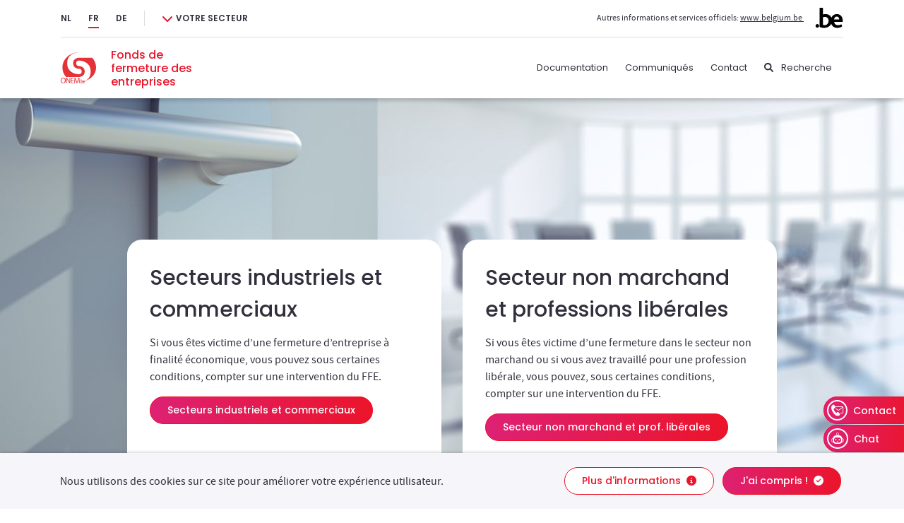

--- FILE ---
content_type: text/html; charset=UTF-8
request_url: https://www.onem.be/ffe
body_size: 6186
content:


                






                








                                        

                                                                                                                                                                                                                                                                                                                                                                                                                                                                                                                                                                                                                                                                                                                                                                                                                                                                                                                                                                                                                                                                                                                                                                                                                                                                                                                                                                                                                                                                                                                                                                                                                                                                                                                                                                                                                                                                                                                                                                                                                                                                                                                                                                                                                                                                                                                                                                                                                                                                                                                                                                                                                                                                                                                                                                                                                                                                                                                                                                                                                                                                                                                                                                                                                                                                                                                                                                                                                                                                                                                                                                                                                                                                                                                                                                                                                                                                                                                                                                                                                                                                                                                                                                                                                                                                                                                                                                                                                                                                                                                                                                                                                                                                                                                                                                                                                                                                                                                                                                                                                                                                                                                                                                                                                                                                                                                                                                                                                                                                                                                                                                                                                                                                                                                                                                                                                                                                                                                                                                                                                                                                                                                                                                                                                                                                                                                                                                                                                                                                                                                                                                                                                                                                                                                                                                                                                                                                                                                                                                                                                                                                                                                                                                                                                                                                                                                                                                                                                                                                                                                                                                                                                                                                                                                                                                                                                                                                                                                                                                                                                                                                                                                                                                                                                                                                                                                                                                                                                                                                                                                                                                                                                                                                                                                                                                                                                                                                                                                                                                                                                                                                                                                                                                                                                                                                                                                                                                                                                                                                                                                                                                                                                                                                                                                                                                                                                                                                                                                                                                                                                                                                                                                                                                                                                                                                                                                                                                                                                                                                                                                                                                                                                                                                                                                                                                                                                                                                                                                                                                                                                                                                                                                                                                                                                                                                                                                                                                                                                                                                                                                                                                                                                                                                                                                                                                                                                                                                                                                                                                                                                                                                                                                                                                                                                                                                                                                                                                                                                                                                                                                                                                                                                                                                                                                                                                                                                                                                                                                                                                                                                                                                                                                                                                                                                                                                                                                                                                                                                                                                                                                                                                                                                                                                                                                                                                                                                                                                                                                                                                                                                                                                                                                                                                                                                                                                                                                                                                                                                                                                                                                                                                                                                                                                                                                                                                                                                                                                                                                                                                                                                                                                                                                                                                                                                                                                                                                                                                                                                                                                                                                                                                                                                                                                                                                                                                                                                                                                                                                                                                                                                                                                                                                                                                                                                                                                                                                                                                                                                                                                                                                                                                                                                                                                                                                                                                                                                                                                                                                                                                                                                                                                                                                                                                                                                                                                                                                                                                                                                                                                                                                                                                                                                                                                                                                                                                                                                                                                                                                                                                                                                                                                                                                                                                                                                                                                                                                                                                                                                                                                                                                                                                                                                                                                                                                                                                                                                                                                                                                                                                                                                                                                                                                                                                                                                                                                                                                                                                                                                                                                                                                                                                                                                                                                                                                                                                                                                                                                                                                                                                                                                                                                                                                                                                                                                                                                                                                                                                                                                                                                                                                                                                                                                                                                                                                                                                                                                                                                                                                                                                                                                                                                                                                                                                                                                                                                                                                                                                                                                                                                                                                                                                                                                                                                                                                                                                                                                                                                                                                                                                                                                                                                                                                                                                                                                                                                                                                                                                                                                                                                                                                                                                                                                                                                                                                                                                                                                                                                                                                                                                                                                                                                                                                                                                                                                                                                                                                                                                                                                                                                                                                                                                                                                                                                                                                                                                                                                                                                                                                                                                                                                                                                                                                                                                                                                                                                                                                                                                                                                                                                                                                                                                                                                                                                                                                                                                                                                                                                                                                                                                                                                                                                                                                                                                                                                                                                                                                                                                                                                                                                                                                                                                                                                                                                                                                                                                                                                                                                                                                                                                                                                                                                                                                                                                                                                                                                                                                                                                                                                                                                                                                                                                                                                                                                                                                                                                                                                                                                                                                                                                                                                                                                                                                                                                                                                                                                                                                                                                                                                                                                                                                                                                                                                                                                                                                                                                                                                                                                                                                                                                                                                                                                                                                                                                                                                                                                                                                                                                                                                                                                                                                                                                                                                                                                                                                                                                                                                                                                                                                                                                                                                                                                                                                                                                                                                                                                                                                                                                                                                                                                                                                                                                                                                                                                                                                                                                                                                                                                                                                                                                                                                                                                                                                                                                                                                                                                                                                                                                                                                                                                                                                                                                                                                                                                                                                                                                                                                                                                                                                                                                                                                                                                                                                                                                                                                                                                                                                                                                                                                                                                                                                                                                                                                                                                                                                                                                                                                                                                                                                                                                                                                                                                                                                                                                                                                                                                                                                                                                                                                                                                                                                                                                                                                                                                                                                                                                                                                                                                                                                                                                                                                                                                                                                                                                                                                                                                                                                                                                                                                                                                                                                                                                                                                                                                                                                                                                                                                                                                                                                                                                                                                                                                                                                                                                                                                                                                                                                                                                                                                                                                                                                                                                                                                                                                                                                                                                                                                                                                                                                                                                                                                                                                                                                                                                                                                                                                                                                                                                                                                                                                                                                                                                                                                                                                                                                                                                                                                                                                                                                                                                                                                                                                                                                                                                                                                                                                                                                                                                                                                                                                                                                                                                                                                                                                                                                                                                                                                                                                                                                                                                                                                                                                                                                                                                                                                                                                                                                                                                                                                                                                                                                                                                                                                                                                                                                                                                                                                                                                                                                                                                                                                                                                                                                                                                                                                                                                                                                                                                                                                                                                                                                                                                                                                                                                                                                                                                                                                                                                                                                                                                                                                                                                                                                                                                                                                                                                                                                                                                                                                                                                                                                                                                                                                                                                                                                                                                                                                                                                                                                                                                                                                                                                                                                                                                                                                                                                                                                                                                                                                                                                                                                                                                                                                                                                                                                                                                                                                                                                                                                                                                                                                                                                                                                                                                                                                                                                                                                                                                                                                                                                                                                                                                                                                                                                                                                                                                                                                                                                                                                                                                                                                                                                                                                                                                                                                                                                                                                                                                                                                                                                                                                                                                                                                                                                                                                                                                                                                                                                                                                                                                                                                                                                                                                                                                                                                                                                                                                                                                                                                                                                                                                                                                                                                                                                                                                                                                                                                                                                                                                                                                                                                                                                                                                                                                                                                                                                                                                                                                                                                                                                                                                                                                                                                                                                                                                                                                                                                                                                                                                                                                                                                                                                                                                                                                                                                                                                                                                                                                                                                                                                                                                                                                                                                                                                                                                                                                                                                                                                                                                                                                                                                                                                                                                                                                                                                                                                                                                                                                                                                                                                                                                                                                                                                                                                                                                                                                                                                                                                                                                                                                                                                                                                                                                                                                                                                                                                                                                                                                                                                                                                                                                                                                                                                                                                                                                                                                                                                                                                                                                                                                                                                                                                                                                                                                                                                                                                                                                                                                                                                                                                                                                                                                                                                                                                                                                                                                                                                                                                                                                                                                                                                                                                                                                                                                                                                                                                                                                                                                                                                                                                                                                                                                                                                                                                                                                                                                                                                                                                                                                                                                                                                                                                                                                                                                                                                                                                                                                                                                                                                                                                                                                                                                                                                                                                                                                                                                                                                                                                                                                                                                                                                                                                                                                                                                                                                                                                                                                                                                                                                                                                                                                                                                                                                                                                                                                                                                                                                                                                                                                                                                                                                                                                                                                                                                                                                                                                                                                                                                                                                                                                                                                                                                                                                                                                                                                                                                                                                                                                                                                                                                                                                                                                                                                                                                                                                                                                                                                                                                                                                                                                                                                                                                                                                                                                                                                                                                                                                                                                                                                                                                                                                                                                                                                                                                                                                                                                                                                                                                                                                                                                                                                                                                                                                                                                                                                                                                                                                                                                                                                                                                                                                                                                                                                                                                                                                                                                                                                                                                                                                                                                                                                                                                                                                                                                                                                                                                                                                                                                                                                                                                                                                                                                                                                                                                                                                                                                                                                                                                                                                                                                                                                                                                                                                                                                                                                                                                                                                                                                                                                                                                                                                                                                                                                                                                                                                                                                                                                                                                                                                                                                                                                                                                                                                                                                                                                                                                                                                                                                                                                                                                                                                                                                                                                                                                                                                                                                                                                                                                                                                                                                                                                                                                                                                                                                                                                                                                                                                                                                                                                                                                                                                                                                                                                                                                                                                                                                                                                                                                                                                                                                                                                                                                                                                                                                                                                                                                                                                                                                                                                                                                                                                                                                                                                                                                                                                                                                                                                                                                                                                                                                                                                                                                                                                                                                                                                                                                                                                                                                                                                                                                                                                                                                                                                                                                                                                                                                                                                                                                                                                                                                                                                                                                                                                                                                                                                                                                                                                                                                                                                                                                                                                                                                                                                                                                                                                                                                                                                                                                                                                                                                                                                                                                                                                                                                                                                                                                                                                                                                                                                                                                                                                                                                                                                                                                                                                                                                                                                                                                                                                                                                                                                                                                                                                                                                                                                                                                                                                                                                                                                                                                                                                                                                                                                                                                                                                                                                                                                                                                                                                                                                                                                                                                                                                                                                                                                                                                                                                                                                                                                                                                                                                                                                                                                                                                                                                                                                                                                                                                                                                                                                                                                                                                                                                                                                                                                                                                                                                                                                                                                                                                                                                                                                                                                                                                                                                                                                                                                                                                                                                                                                                                                                                                                                                                                                                                                                                                                                                                                                                                                                                                                                                                                                                                                                                                                                                                                                                                                                                                                                                                                                                                                                                                                                                                                                                                                                                                                                                                                                                                                                                                                                                                                                                                                                                                                                                                                                                                                                                                                                                                                                                                                                                                                                                                                                                                                                                                                                                                                                                                                                                                                                                                                                                                                                                                                                                                                                                                                                                                                                                                                                                                                                                                                                                                                                                                                                                                                                                                                                                                                                                                                                                                                                                                                                                                                                                                                                                                                                                                                                                                                                                                                                                                                                                                                                                                                                                                                                                                                                                                                                                                                                                                                                                                                                                                                                                                                                                                                                                                                                                                                                                                                                                                                                                                                                                                                                                                                                                                                                                                                                                                                                                                                                                                                                                                                                                                                                                                                                                                                                                                                                                                                                                                                                                                                                                                                                                                                                                                                                                                                                                                                                                                                                                                                                                                                                                                                                                                                                                                                                                                                                                                                                                                                                                                                                                                                                                                                                                                                                                                                                                                                                                                                                                                                                                                                                                                                                                                                                                                                                                                                                                                                                                                                                                                                                                                                                                                                                                                                                                                                                                                                                                                                                                                                                                                                                                                                                                                                                                                                                                                                                                                                                                                                                                                                                                                                                                                                                                                                                                                                                                                                                                                                                                                                                                                                                                                                                                                                                                                                                                                                                                                                                                                                                                                                                                                                                                                                                                                                                                                                                                                                                                                                                                                                                                                                                                                                                                                                                                                                                                                                                                                                                                                                                                                                                                                                                                                                                                                                                                                                                                                                                                                                                                                                                                                                                                                                                                                                                                                                                                                                                                                                                                                                                                                                                                                                                                                                                                                                                                                                                                                                                                                                                                                                                                                                                                                                                                                                                                                                                                                                                                                                                                                                                                                                                                                                                                                                                                                                                                                                                                                                                                                                                                                                                                                                                                                                                                                                                                                                                                                                                                                                                                                                                                                                                                                                                                                                                                                                                                                                                                                                                                                                                
        
    
            <!DOCTYPE html>
        <html lang="fr" data-ori-integration-id="3480a3f9-b548-46e6-b9e3-d9c74d8b485f">
            <head>
                <meta http-equiv="Content-Type" content="text/html; charset=UTF-8">
                <meta http-equiv="X-UA-Compatible" content="IE=edge">
                <meta name="viewport" content="width=device-width, initial-scale=1">
                <title>Bienvenue| Office national de l&#039;emploi                </title>
                <meta name="description" content="L&#x2019;ONEM&#x20;est&#x20;une&#x20;institution&#x20;publique&#x20;de&#x20;s&#x00E9;curit&#x00E9;&#x20;sociale&#x20;qui&#x20;g&#x00E8;re&#x20;le&#x20;syst&#x00E8;me&#x20;d&#x2019;assurance-ch&#x00F4;mage&#x20;ainsi&#x20;que&#x20;certaines&#x20;mesures&#x20;pour&#x20;l&#x2019;emploi.&#x20;Il&#x20;est&#x20;aussi&#x20;comp&#x00E9;tent&#x20;pour&#x20;le&#x20;syst&#x00E8;me&#x20;d&#x2019;interruption&#x20;de&#x20;carri&#x00E8;re&#x20;et&#x20;de&#x20;cr&#x00E9;dit-temps.">
                                                    <link rel="icon" type="image/png" sizes="64x64" href="/bundles/aed01f15637d1fde6e957a10dbfd7a715a609aee/static/icon64.png">
                    <link rel="apple-touch-icon" sizes="180x180" href="/bundles/aed01f15637d1fde6e957a10dbfd7a715a609aee/static/icon180.png">
                    <meta name="msapplication-square70x70logo" content="/bundles/aed01f15637d1fde6e957a10dbfd7a715a609aee/static/icon70.png">
                    <meta name="msapplication-square150x150logo" content="/bundles/aed01f15637d1fde6e957a10dbfd7a715a609aee/static/icon150.png">
                    <meta name="msapplication-square310x310logo" content="/bundles/aed01f15637d1fde6e957a10dbfd7a715a609aee/static/icon310.png">
                    <meta name="theme-color" content="#2e2e2e"/>
                    <meta name="msapplication-wide310x150logo" content="/bundles/aed01f15637d1fde6e957a10dbfd7a715a609aee/static/icon-rect-310.png">
                    <meta name="msapplication-TileColor" content="#3C5DAA">
                    <link rel="stylesheet" href="/bundles/aed01f15637d1fde6e957a10dbfd7a715a609aee/css/app.css">
                            </head>
            <body class="basic-page homepage " data-translations="{&quot;target_blank&quot;:&quot;Nouvelle fen\u00eatre&quot;,&quot;file_selected&quot;:&quot;%count% files selected&quot;,&quot;form_error&quot;:&quot;The form faced an issue : %message%&quot;,&quot;form_saved&quot;:&quot;Votre demande a \u00e9t\u00e9 enregistr\u00e9e avec l&#039;identifiant %uid%&quot;,&quot;form_processed&quot;:&quot;Votre demande a \u00e9t\u00e9 prise en compte&quot;,&quot;form_error_try_later&quot;:&quot;The form faced an issue, please try again later&quot;}" data-chat-server="https&#x3A;&#x2F;&#x2F;masterbot-chat-onemrva-ori-prod.apps.cloud.sodigital.io">
                <div id="cookiesBanner" class="bg-light pt-2 pt-md-0">
    <div class="container container-fluid d-lg-flex align-items-sm-center">
        <p class="text-center text-lg-left mb-0">
            Nous utilisons des cookies sur ce site pour améliorer votre expérience utilisateur.
        </p>
        <ul class="list-inline ml-auto d-flex d-xl-block justify-content-center flex-wrap my-3">
            <li class="list-inline-item m-1">
                <a class="btn btn-outline-primary" href="/politique-dutilisation-des-cookies">Plus d&#039;informations <i class="fa fa-info-circle ml-1" aria-hidden="true"></i></a>
            </li>
            <li class="list-inline-item m-1">
                <button id="closeCookie" class="btn btn-primary close-banner">J&#039;ai compris ! <i class="fa fa-check-circle ml-1" aria-hidden="true"></i></button>
            </li>
        </ul>
    </div>
</div>

                                    <a href="#main-content" class="sr-only" id="skip-nav">Passer directement au contenu</a>
                                                    <div class="print-only">
                        <img src="/bundles/aed01f15637d1fde6e957a10dbfd7a715a609aee/static/images/logo-fr.svg" alt="Office national de l&#039;emploi" width="50" height="43" class="img-fluid">
                    </div>
                                                    <div id="wrapper"><header id="header" class="fixed-top">
            
    <div class="container-xl px-0 px-xl-3">
        <div class="header-top flex-row align-items-center d-none d-xl-flex">
            <ul class="navbar-nav lang-nav flex-row">
                




                                                            <li class="nav-item ">
            <a href="//www.rva.be/fso" class="nav-link no-icon text-body font-weight-semi">NL</a>
        </li>
                                                                <li class="nav-item active">
            <a href="//www.onem.be/ffe" class="nav-link no-icon text-body font-weight-semi">FR</a>
        </li>
                                                                <li class="nav-item ">
            <a href="//www.lfa.be/fsu" class="nav-link no-icon text-body font-weight-semi">DE</a>
        </li>
    
            </ul>
                                <div class="dropdown">
        <button class="btn dropdown-toggle text-smm" type="button" id="dropdownSector-1" data-toggle="dropdown" aria-haspopup="true" aria-expanded="false">
                            Votre secteur
                    </button>
        <div class="dropdown-menu" aria-labelledby="dropdownSector-1">
            <a class="dropdown-item text-smm " href="/ffe/industriels-et-commerciaux"><span>SECTEURS INDUSTRIELS ET COMMERCIAUX</span></a>
            <a class="dropdown-item text-smm " href="/ffe/non-marchands-et-professions-liberales"><span>SECTEUR NON-MARCHAND ET PROFESSIONS LIBÉRALES</span></a>
        </div>
    </div>

                        <p class="ml-auto mb-0 text-smm">Autres informations et services officiels: <a href="//www.belgium.be/fr" class="text-body text-underline">www.belgium.be <img src="/bundles/aed01f15637d1fde6e957a10dbfd7a715a609aee/static/images/logos/be-logo-black.svg" alt="" width="40" height="30" class="ml-3"></a></p>
        </div>

        <nav class="navbar navbar-expand-xl px-3 py-2 px-xl-0">
            <div class="navbar-brand-mobile align-items-center">
                    <a class="navbar-brand mr-4 p-0 d-flex align-items-center" href="/ffe">
        <img src="/bundles/aed01f15637d1fde6e957a10dbfd7a715a609aee/static/images/logo-fr.svg" alt="Office national de l&#039;emploi" width="50" height="43" class="img-fluid">
        <span class="ml-3">FFE</span>
    </a>
                <div class="d-none d-xl-block">
                                                <div class="dropdown">
        <button class="btn dropdown-toggle text-smm" type="button" id="dropdownSector-2" data-toggle="dropdown" aria-haspopup="true" aria-expanded="false">
                            Votre secteur
                    </button>
        <div class="dropdown-menu" aria-labelledby="dropdownSector-2">
            <a class="dropdown-item text-smm " href="/ffe/industriels-et-commerciaux"><span>SECTEURS INDUSTRIELS ET COMMERCIAUX</span></a>
            <a class="dropdown-item text-smm " href="/ffe/non-marchands-et-professions-liberales"><span>SECTEUR NON-MARCHAND ET PROFESSIONS LIBÉRALES</span></a>
        </div>
    </div>

                                    </div>
            </div>
            <div class="collapse navbar-collapse justify-content-lg-end mr-xl-4" id="nvbarNav">
                <div class="scrollable">
                    <div class="mr-auto d-block d-xl-none">
                            <div class="dropdown">
        <button class="btn dropdown-toggle text-smm" type="button" id="dropdownSector-" data-toggle="dropdown" aria-haspopup="true" aria-expanded="false">
                            Votre secteur
                    </button>
        <div class="dropdown-menu" aria-labelledby="dropdownSector-">
            <a class="dropdown-item text-smm " href="/ffe/industriels-et-commerciaux"><span>SECTEURS INDUSTRIELS ET COMMERCIAUX</span></a>
            <a class="dropdown-item text-smm " href="/ffe/non-marchands-et-professions-liberales"><span>SECTEUR NON-MARCHAND ET PROFESSIONS LIBÉRALES</span></a>
        </div>
    </div>
                    </div>
                    <div class="navbar-brand-static mr-auto">
                            <a class="navbar-brand mr-auto" href="/ffe">
        <img src="/bundles/aed01f15637d1fde6e957a10dbfd7a715a609aee/static/images/logo-fr.svg" width="50" height="43" class="img-fluid mr-3" alt="Office national de l&#039;emploi">
        <span class="align-middle">Fonds de fermeture des entreprises</span>
    </a>
                    </div>
                    <ul class="navbar-nav first-nav">
                                                                                                                    <li class="nav-item ">
                                    <a href="/ffe/documentation" class="nav-link text-body">Documentation</a>
                                </li>
                                                                                            <li class="nav-item ">
                                    <a href="/ffe/communiques" class="nav-link text-body">Communiqués</a>
                                </li>
                                                                                            <li class="nav-item ">
                                    <a href="/ffe/contact" class="nav-link text-body">Contact</a>
                                </li>
                                                                                                </ul>
                                        <ul class="navbar-nav lang-nav flex-row justify-content-around justify-content-sm-start d-xl-none mt-5">
                        




                                                            <li class="nav-item ">
            <a href="//www.rva.be/fso" class="nav-link no-icon text-body font-weight-semi">NL</a>
        </li>
                                                                <li class="nav-item active">
            <a href="//www.onem.be/ffe" class="nav-link no-icon text-body font-weight-semi">FR</a>
        </li>
                                                                <li class="nav-item ">
            <a href="//www.lfa.be/fsu" class="nav-link no-icon text-body font-weight-semi">DE</a>
        </li>
    
                    </ul>
                </div>
            </div>
            <a href="#" class=" text-decoration-none text-body mr-3 ml-auto px-0" data-toggle="modal" data-target="#searchModal" aria-label="Recherche">
                <i class="fo fo-search mr-xl-2" aria-hidden="true"></i>
                <span class="d-none d-xl-inline">Recherche</span>
            </a>

                
            <a class="navbar-toggler ml-4" role="button" data-toggle="collapse" data-target="#nvbarNav" aria-controls="nvbarNav" aria-expanded="false" aria-label="Afficher la navigation">
                <div class="hamburger">
                    <span></span>
                    <span></span>
                    <span></span>
                </div>
                <div class="cross">
                    <span></span>
                    <span></span>
                </div>
            </a>
        </nav>
    </div>
</header>
<main id="main-content" class="main-content animations">
                                                            <div class="help print-hide">
                                    <a href="/contact" class="btn btn-primary btn-helper"><i class="fo fo-contact mr-2" aria-hidden="true"></i> Contact</a>

                                                                            <a href="#" class="btn btn-primary btn-helper MB-ChatOpener"><i class="fo fo-chatbot mr-2" aria-hidden="true"></i> Chat</a>
                                                                    </div>
                                                            <h1 class="sr-only">Page d&#039;accueil du site de l&#039;Office national de l&#039;emploi</h1>
                                            <section class="homepage-jumbotron homepage-jumbotron-padding bg-white border-main" style="background-image: url(file/a1a464292eb9b99a8371ca9279dae335fc19ca06/12cebb4ff11a7beed8f55e30bb68a7eee76ddd22/jumbo-homepage-ffe.jpg)">
        <div class="container">
                                    <div class="row align-items-stretch" id="row-22d4454c-4c51-4e47-875e-62b080180d9b">
                    

                                        <div class="col-md-6 col-lg-5 offset-lg-1">
                                <div class="bg-white rounded p-3 p-md-5 h-100 d-flex flex-column" id="row-6da4d44d-1a35-45a2-b7d8-bb7557bdb3d0">
        <h2 id="6da4d44d-1a35-45a2-b7d8-bb7557bdb3d0">Secteurs industriels et commerciaux</h2>                                                                                                                                <p>Si vous &ecirc;tes victime d&rsquo;une fermeture d&rsquo;entreprise &agrave; finalit&eacute; &eacute;conomique, vous pouvez sous certaines conditions, compter sur une intervention du FFE.</p>

<p><a class="btn btn-primary" href="ffe/industriels-et-commerciaux">Secteurs industriels et commerciaux</a></p>


                    </div>
    

    </div>
    <div class="col-md-6 col-lg-5">
                                <div class="bg-white rounded p-3 p-md-5 h-100 d-flex flex-column" id="row-450a8ae3-319a-441e-ac43-0f2a5863390a">
        <h2 id="450a8ae3-319a-441e-ac43-0f2a5863390a">Secteur non marchand et professions libérales</h2>                                                                                                                                <p>Si vous &ecirc;tes victime d&rsquo;une fermeture dans le secteur non marchand ou si vous avez travaill&eacute; pour une profession lib&eacute;rale, vous pouvez, sous certaines conditions, compter sur une intervention du FFE.</p>

<p><a class="btn btn-primary" href="ffe/non-marchands-et-professions-liberales">Secteur non marchand et prof. lib&eacute;rales</a></p>


                    </div>
    

    </div>

                    </div>
    
        </div>
    </section>
                <section class="py-6">
        <div class="container">
            <div class="row">
                <div class="col-12">
                                    <h2 class="text-base text-uppercase text-primary mb-2">CHIFFRES-CLÉS</h2>
    <h3 class="h2 my-0">Fermeture d&#039;entreprises</h3>
        <h4 class="text-muted text-sm mt-2">Novembre 2025</h4>
                            <div class="col-12">
                    <div class="swiper-container mt-6 overflow-hidden" id="stats-swiper">
        <div class="swiper-wrapper">
            <div class="swiper-slide">
                <img alt="Image&#x20;illustrant&#x20;l&#x27;actualit&#x00E9;&#x20;&quot;Fermeture&#x20;d&#x27;entreprises&quot;&#x20;du&#x20;November&#x20;2025"
                     src="file/ad17307cb17006fe0d8cf4f997fca3ebfdbd350a/82164d106f455ae8466f9a1f6f2e108dc861be8d/202511-chiffres-cles-ffe-fr.png"
                     class="img-fluid"
                >
            </div>
        </div>
    </div>

            <div class="d-flex d-lg-none align-items-center justify-content-center swiper-custom-navigation mt-5">
                <a href="#" class="btn btn-primary swiper-prev btn-round disabled" aria-label="Précédent"><i class="fa fa-chevron-left" aria-hidden="true"></i></a>
                <a href="#" class="btn btn-primary swiper-next btn-round" aria-label="Suivant"><i class="fa fa-chevron-right" aria-hidden="true"></i></a>
            </div>
        </div>
        <div class="col-12 mt-3 mb-4">
            <a href="#transcriptCollapse3a43f6d5-f900-48ea-a87a-f4558d7825e2" data-toggle="collapse" role="button" aria-expanded="false" aria-controls="transcriptCollapse3a43f6d5-f900-48ea-a87a-f4558d7825e2" class="">Version texte des chiffres clés <i class="fa fa-chevron-down ml-2" aria-hidden="true"></i> <i class="fa fa-chevron-up ml-2" aria-hidden="true"></i></a>
            <div class="collapse" id="transcriptCollapse3a43f6d5-f900-48ea-a87a-f4558d7825e2" style="">
                <div class="py-3 pl-0 pr-3 mb-n3 content-wysiwyg">
                    <h2>En Belgique</h2>

<ul>
	<li>Faillites : 341 (+17%&nbsp;par rapport &agrave; novembre&nbsp;2024)</li>
	<li>Pertes d&#39;emploi : 2.044 (-16%&nbsp;par rapport &agrave; novembre 2024)</li>
</ul>

<h2>Par r&eacute;gion</h2>

<ul>
	<li>Flandre : 170 faillites et 1.105 emplois perdus</li>
	<li>Wallonie : 116 faillites et 658 emplois perdus</li>
	<li>Bruxelles&nbsp;: 55 faillites et 281 emplois perdus</li>
</ul>

<h2>Par secteur</h2>

<ul>
	<li>H&eacute;bergement et restauration&nbsp;: 93 faillites et 743 emplois perdus</li>
	<li>Commerce et transport : 61 faillites et 298&nbsp;pertes d&#39;emploi</li>
	<li>Transports et entreposage&nbsp;: 36&nbsp;faillites et 251 emplois perdus</li>
</ul>
                </div>
            </div>
        </div>


            
                </div>
            </div>
        </div>
    </section>
        
                            <a href="#main-content" aria-label="Back to top" class="back-to-top"><img src="/bundles/aed01f15637d1fde6e957a10dbfd7a715a609aee/static/images/icons/back_top_icon.svg" alt="Back to top" aria-hidden="true"></a>
                        </main>

<footer id="footer" class="bg-light py-6 circles print-hide">
    <div class="container">
        <div class="row">
            <div class="col-12 ">
                <div class="row">
                                                                                            <div class="col-lg-3">
                                                                                                    <div class="footer-list-header border-bottom border-dark pb-2 mb-3">
                                        <p class="text-uppercase text-lg mb-0 font-family-primary">Le Fonds</p>
                                    </div>
                                    <ul class="list-unstyled mb-0">
                                                                                    <li class="pb-2 font-family-secondary">
                                                                                                                                                                                                    <a href="/ffe/a-propos-du-ffe"  >
                                                    A propos du FFE
                                                </a>
                                            </li>
                                                                            </ul>
                                                            </div>
                                                    <div class="col-lg-3 offset-lg-1 mt-5 mt-lg-0">
                                                                                                    <div class="footer-list-header border-bottom border-dark pb-2 mb-3">
                                        <p class="text-uppercase text-lg mb-0 font-family-primary">Accès Rapides</p>
                                    </div>
                                    <ul class="list-unstyled mb-0">
                                                                                    <li class="pb-2 font-family-secondary">
                                                                                                                                                                                                    <a href="/ffe/que-faire-en-cas-de-faillite-"  >
                                                    Que faire en cas de faillite ?
                                                </a>
                                            </li>
                                                                                    <li class="pb-2 font-family-secondary">
                                                                                                                                                                                                    <a href="/ffe/services-en-ligne"  >
                                                    Services en ligne
                                                </a>
                                            </li>
                                                                                    <li class="pb-2 font-family-secondary">
                                                                                                                                                                                                    <a href="https://statsffe.services.rvaonem.fgov.be/statistics?language=fr" target="_blank" >
                                                    Statistiques interactives FFE
                                                </a>
                                            </li>
                                                                            </ul>
                                                            </div>
                                            
                    <div class="mt-5 col-lg-4 offset-lg-1 mt-lg-0">
                            <div class="footer-list-header border-bottom border-dark pb-2 mb-2">
        <p class="text-uppercase text-lg mb-0">ONEM</p>
    </div>
    <p>L&#039;ONEM est une institution publique de sécurité sociale qui gère le système d&#039;assurance-chômage ainsi que certaines mesures pour l&#039;emploi. Il est aussi compétent pour le système d&#039;interruption de carrière et de crédit-temps.</p>
    <p>Le Fonds a été institué auprès de l&#039;ONEM qui met à sa disposition les services, le personnel, l&#039;équipement et les installations.</p>
    <a href="/" class="btn btn-outline-primary">Accéder au site de l&#039;ONEM</a>
                    </div>
                </div>
            </div>
                        <div class="col-12">
                <hr class="my-6">
                <div class="d-flex align-items-center mt-6 flex-column flex-xl-row">
                    <ul class="list-unstyled d-flex flex-column flex-xl-row align-items-center text-center text-xl-left">
                                                                                                                                                <li class="mr-md-3 pb-2 text-sm font-family-secondary">
                                                                                                                                                                    <a href="/ffe/conditions-de-reutilisation"  >
                                            Conditions de réutilisation
                                        </a>
                                    </li>
                                                                    <li class="mr-md-3 pb-2 text-sm font-family-secondary">
                                                                                                                                                                    <a href="/ffe/declaration-d-accessibilite"  >
                                            Déclaration d&#039;accessibilité
                                        </a>
                                    </li>
                                                                    <li class="mr-md-3 pb-2 text-sm font-family-secondary">
                                                                                                                                                                    <a href="/ffe/politique-dutilisation-des-cookies"  >
                                            Politique d’utilisation des cookies
                                        </a>
                                    </li>
                                                                    <li class="mr-md-3 pb-2 text-sm font-family-secondary">
                                                                                                                                                                    <a href="/ffe/declaration-de-confidentialite"  >
                                            Déclaration de confidentialité
                                        </a>
                                    </li>
                                                                                    
                    </ul>
                    <ul class="list-unstyled d-flex mr-xl-4 ml-xl-auto">
                                            </ul>
                    <p>&copy; 2026 ONEM</p>
                </div>
            </div>
        </div>
    </div>
</footer>
<div class="py-5 print-hide">
    <div class="container">
        <div class="row">
            <div class="col-12">
                <ul class="list-unstyled d-flex flex-column flex-md-row align-items-center mb-0">
                    <li class="mr-md-6">
                        <a href="//www.onem.be/l-onem-et-la-societe/la-diversite-a-l-onem" class="no-icon text-body" rel="noopener"><img src="/bundles/aed01f15637d1fde6e957a10dbfd7a715a609aee/static/images/logos/logo_diversite_federale.jpg" alt="La diversité &amp; l&#039;ONEM" class="img-responsive" height="50"></a>
                    </li>
                    <li class="mr-md-6">
                                                <a href="https://ww1.issa.int/fr" class="no-icon text-body" rel="noopener">
                            <img src="/bundles/aed01f15637d1fde6e957a10dbfd7a715a609aee/static/images/issa/FR-SQ-ISSA-0.png" alt="issa - Qualité des services" class="img-responsive"  height="50">
                        </a>
                    </li>
                </ul>
            </div>
        </div>
    </div>
</div>
</div>
                
                                    <div class="modal fade" id="searchModal" tabindex="-1" aria-labelledby="searchModalLabel" aria-hidden="true">
                        <div class="modal-dialog">
    <div class="modal-content">
        <h2 class="sr-only" id="searchModalLabel">Recherche</h2>
        <button type="button" class="close-icon ml-auto" data-dismiss="modal" aria-label="Close">
            <span></span>
            <span></span>
        </button>
            <form class="c-header__search" action="/ffe/chercher" method="GET">
                <div class="modal-body d-flex justify-content-center">
                    <div class="input-group">
                        <input name ="q" class="form-control" type="text" placeholder="Que recherchez-vous ?" aria-label="Recherche" aria-describedby="button-addon2">
                        <div class="input-group-append">
                            <button class="btn btn-link text-decoration-none" type="submit" id="button-addon2">
                                <span class="sr-only">Rechercher</span>
                                <i class="fo fo-fleche" aria-hidden="true"></i>
                            </button>
                        </div>
                    </div>
                </div>
            </form>
    </div>
</div>

                    </div>
                                <div id='MB-ChatEntry'></div>
                                    <script type="application/javascript" src="/bundles/emsform/js/form.js"></script>
                    <script src="/bundles/aed01f15637d1fde6e957a10dbfd7a715a609aee/js/app.js"></script>
                                                    <script src="/tracking.js"></script>
                    <script src="https://matomo.bosa.be/matomo.js" async defer></script>
                                <script src="/flexmail.js"></script>
                <script src="https://masterbot-chat-onemrva-ori-prod.apps.cloud.sodigital.io/snippetIntegration" id="MBSnippetScript" type="text/javascript" async></script>
            </body>
        </html>
    

--- FILE ---
content_type: text/html; charset=utf-8
request_url: https://masterbot-chat-onemrva-ori-prod.apps.cloud.sodigital.io/integrationChat.html
body_size: 779
content:
<!doctype html><html><head><meta http-equiv="Content-Security-Policy" content="base-uri 'none'; object-src 'none'; script-src 'unsafe-inline' 'self' 'unsafe-eval'; style-src 'unsafe-inline'; connect-src 'self' wss: https; img-src 'self' https: data:; frame-src 'self' https: data:"><meta charset="UTF-8"><title>Masterbot</title><meta name="viewport" content="width=device-width,initial-scale=1,maximum-scale=1,user-scalable=0"></head><body style="height:100vh; width:100vw; background-color: transparent;"><link rel="stylesheet/less" id="colorLess" data-href="/color.less"><script>window.less = {
    async: false,
    env: 'production'
  };
  try {
    window.env = JSON.parse('{"DEPLOYMENT_TYPE":"openshift","USE_TLS":"true","CHAT_SERVER_HOST":"masterbot-chat-onemrva-ori-prod.apps.cloud.sodigital.io","CHAT_SERVER_PORT":"8080","NODE_ENV":"production","AUTH_TYPE":"none","PASSWORD_PREFIX":".","LANGUAGES":"fr-FR,nl-NL,de-DE","jsBaseUrl":"/","colorUrl":"/color.less","lessUrl":"/less.js"}');
  }
  catch(err){
    console.error(err);
    window.env = {};
  }</script><script id="lessJs" data-src="/less.js"></script><div id="chat-container" style="height:100%;width:100%;"></div><script class="applyRootPath" data-src="d0caee4160cd076e636f.js"></script><script class="applyRootPath" data-src="c8bd7faf2cc7f4010c09.js"></script><script class="applyRootPath" data-src="ad79cc6a38c201823a93.js"></script><script>const colorLess = document.getElementById('colorLess');
  const lessJs = document.getElementById('lessJs');
  const applyRootPath = document.getElementsByClassName('applyRootPath');
  colorLess.href = (window && window.env && window.env.colorUrl) || colorLess.dataset.href || '/color.less';
  lessJs.src = (window && window.env && window.env.lessUrl) || colorLess.dataset.src || "/less.js"
  for(i=0; i<applyRootPath.length; i++){
    oneScript = applyRootPath[i];
    oneScript.src = (window && window.env && window.env.jsBaseUrl) ? window.env.jsBaseUrl + 'js/' + oneScript.dataset.src : oneScript.dataset.src;
  }</script></body></html>

--- FILE ---
content_type: text/html; charset=UTF-8
request_url: https://www.onem.be/ffe
body_size: 6577
content:


                






                








                                        

                                                                                                                                                                                                                                                                                                                                                                                                                                                                                                                                                                                                                                                                                                                                                                                                                                                                                                                                                                                                                                                                                                                                                                                                                                                                                                                                                                                                                                                                                                                                                                                                                                                                                                                                                                                                                                                                                                                                                                                                                                                                                                                                                                                                                                                                                                                                                                                                                                                                                                                                                                                                                                                                                                                                                                                                                                                                                                                                                                                                                                                                                                                                                                                                                                                                                                                                                                                                                                                                                                                                                                                                                                                                                                                                                                                                                                                                                                                                                                                                                                                                                                                                                                                                                                                                                                                                                                                                                                                                                                                                                                                                                                                                                                                                                                                                                                                                                                                                                                                                                                                                                                                                                                                                                                                                                                                                                                                                                                                                                                                                                                                                                                                                                                                                                                                                                                                                                                                                                                                                                                                                                                                                                                                                                                                                                                                                                                                                                                                                                                                                                                                                                                                                                                                                                                                                                                                                                                                                                                                                                                                                                                                                                                                                                                                                                                                                                                                                                                                                                                                                                                                                                                                                                                                                                                                                                                                                                                                                                                                                                                                                                                                                                                                                                                                                                                                                                                                                                                                                                                                                                                                                                                                                                                                                                                                                                                                                                                                                                                                                                                                                                                                                                                                                                                                                                                                                                                                                                                                                                                                                                                                                                                                                                                                                                                                                                                                                                                                                                                                                                                                                                                                                                                                                                                                                                                                                                                                                                                                                                                                                                                                                                                                                                                                                                                                                                                                                                                                                                                                                                                                                                                                                                                                                                                                                                                                                                                                                                                                                                                                                                                                                                                                                                                                                                                                                                                                                                                                                                                                                                                                                                                                                                                                                                                                                                                                                                                                                                                                                                                                                                                                                                                                                                                                                                                                                                                                                                                                                                                                                                                                                                                                                                                                                                                                                                                                                                                                                                                                                                                                                                                                                                                                                                                                                                                                                                                                                                                                                                                                                                                                                                                                                                                                                                                                                                                                                                                                                                                                                                                                                                                                                                                                                                                                                                                                                                                                                                                                                                                                                                                                                                                                                                                                                                                                                                                                                                                                                                                                                                                                                                                                                                                                                                                                                                                                                                                                                                                                                                                                                                                                                                                                                                                                                                                                                                                                                                                                                                                                                                                                                                                                                                                                                                                                                                                                                                                                                                                                                                                                                                                                                                                                                                                                                                                                                                                                                                                                                                                                                                                                                                                                                                                                                                                                                                                                                                                                                                                                                                                                                                                                                                                                                                                                                                                                                                                                                                                                                                                                                                                                                                                                                                                                                                                                                                                                                                                                                                                                                                                                                                                                                                                                                                                                                                                                                                                                                                                                                                                                                                                                                                                                                                                                                                                                                                                                                                                                                                                                                                                                                                                                                                                                                                                                                                                                                                                                                                                                                                                                                                                                                                                                                                                                                                                                                                                                                                                                                                                                                                                                                                                                                                                                                                                                                                                                                                                                                                                                                                                                                                                                                                                                                                                                                                                                                                                                                                                                                                                                                                                                                                                                                                                                                                                                                                                                                                                                                                                                                                                                                                                                                                                                                                                                                                                                                                                                                                                                                                                                                                                                                                                                                                                                                                                                                                                                                                                                                                                                                                                                                                                                                                                                                                                                                                                                                                                                                                                                                                                                                                                                                                                                                                                                                                                                                                                                                                                                                                                                                                                                                                                                                                                                                                                                                                                                                                                                                                                                                                                                                                                                                                                                                                                                                                                                                                                                                                                                                                                                                                                                                                                                                                                                                                                                                                                                                                                                                                                                                                                                                                                                                                                                                                                                                                                                                                                                                                                                                                                                                                                                                                                                                                                                                                                                                                                                                                                                                                                                                                                                                                                                                                                                                                                                                                                                                                                                                                                                                                                                                                                                                                                                                                                                                                                                                                                                                                                                                                                                                                                                                                                                                                                                                                                                                                                                                                                                                                                                                                                                                                                                                                                                                                                                                                                                                                                                                                                                                                                                                                                                                                                                                                                                                                                                                                                                                                                                                                                                                                                                                                                                                                                                                                                                                                                                                                                                                                                                                                                                                                                                                                                                                                                                                                                                                                                                                                                                                                                                                                                                                                                                                                                                                                                                                                                                                                                                                                                                                                                                                                                                                                                                                                                                                                                                                                                                                                                                                                                                                                                                                                                                                                                                                                                                                                                                                                                                                                                                                                                                                                                                                                                                                                                                                                                                                                                                                                                                                                                                                                                                                                                                                                                                                                                                                                                                                                                                                                                                                                                                                                                                                                                                                                                                                                                                                                                                                                                                                                                                                                                                                                                                                                                                                                                                                                                                                                                                                                                                                                                                                                                                                                                                                                                                                                                                                                                                                                                                                                                                                                                                                                                                                                                                                                                                                                                                                                                                                                                                                                                                                                                                                                                                                                                                                                                                                                                                                                                                                                                                                                                                                                                                                                                                                                                                                                                                                                                                                                                                                                                                                                                                                                                                                                                                                                                                                                                                                                                                                                                                                                                                                                                                                                                                                                                                                                                                                                                                                                                                                                                                                                                                                                                                                                                                                                                                                                                                                                                                                                                                                                                                                                                                                                                                                                                                                                                                                                                                                                                                                                                                                                                                                                                                                                                                                                                                                                                                                                                                                                                                                                                                                                                                                                                                                                                                                                                                                                                                                                                                                                                                                                                                                                                                                                                                                                                                                                                                                                                                                                                                                                                                                                                                                                                                                                                                                                                                                                                                                                                                                                                                                                                                                                                                                                                                                                                                                                                                                                                                                                                                                                                                                                                                                                                                                                                                                                                                                                                                                                                                                                                                                                                                                                                                                                                                                                                                                                                                                                                                                                                                                                                                                                                                                                                                                                                                                                                                                                                                                                                                                                                                                                                                                                                                                                                                                                                                                                                                                                                                                                                                                                                                                                                                                                                                                                                                                                                                                                                                                                                                                                                                                                                                                                                                                                                                                                                                                                                                                                                                                                                                                                                                                                                                                                                                                                                                                                                                                                                                                                                                                                                                                                                                                                                                                                                                                                                                                                                                                                                                                                                                                                                                                                                                                                                                                                                                                                                                                                                                                                                                                                                                                                                                                                                                                                                                                                                                                                                                                                                                                                                                                                                                                                                                                                                                                                                                                                                                                                                                                                                                                                                                                                                                                                                                                                                                                                                                                                                                                                                                                                                                                                                                                                                                                                                                                                                                                                                                                                                                                                                                                                                                                                                                                                                                                                                                                                                                                                                                                                                                                                                                                                                                                                                                                                                                                                                                                                                                                                                                                                                                                                                                                                                                                                                                                                                                                                                                                                                                                                                                                                                                                                                                                                                                                                                                                                                                                                                                                                                                                                                                                                                                                                                                                                                                                                                                                                                                                                                                                                                                                                                                                                                                                                                                                                                                                                                                                                                                                                                                                                                                                                                                                                                                                                                                                                                                                                                                                                                                                                                                                                                                                                                                                                                                                                                                                                                                                                                                                                                                                                                                                                                                                                                                                                                                                                                                                                                                                                                                                                                                                                                                                                                                                                                                                                                                                                                                                                                                                                                                                                                                                                                                                                                                                                                                                                                                                                                                                                                                                                                                                                                                                                                                                                                                                                                                                                                                                                                                                                                                                                                                                                                                                                                                                                                                                                                                                                                                                                                                                                                                                                                                                                                                                                                                                                                                                                                                                                                                                                                                                                                                                                                                                                                                                                                                                                                                                                                                                                                                                                                                                                                                                                                                                                                                                                                                                                                                                                                                                                                                                                                                                                                                                                                                                                                                                                                                                                                                                                                                                                                                                                                                                                                                                                                                                                                                                                                                                                                                                                                                                                                                                                                                                                                                                                                                                                                                                                                                                                                                                                                                                                                                                                                                                                                                                                                                                                                                                                                                                                                                                                                                                                                                                                                                                                                                                                                                                                                                                                                                                                                                                                                                                                                                                                                                                                                                                                                                                                                                                                                                                                                                                                                                                                                                                                                                                                                                                                                                                                                                                                                                                                                                                                                                                                                                                                                                                                                                                                                                                                                                                                                                                                                                                                                                                                                                                                                                                                                                                                                                                                                                                                                                                                                                                                                                                                                                                                                                                                                                                                                                                                                                                                                                                                                                                                                                                                                                                                                                                                                                                                                                                                                                                                                                                                                                                                                                                                                                                                                                                                                                                                                                                                                                                                                                                                                                                                                                                                                                                                                                                                                                                                                                                                                                                                                                                                                                                                                                                                                                                                                                                                                                                                                                                                                                                                                                                                                                                                                                                                                                                                                                                                                                                                                                                                                                                                                                                                                                                                                                                                                                                                                                                                                                                                                                                                                                                                                                                                                                                                                                                                                                                                                                                                                                                                                                                                                                                                                                                                                                                                                                                                                                                                                                                                                                                                                                                                                                                                                                                                                                                                                                                                                                                                                                                                                                                                                                                                                                                                                                                                                                                                                                                                                                                                                                                                                                                                                                                                                                                                                                                                                                                                                                                                                                                                                                                                                                                                                                                                                                                                                                                                                                                                                                                                                                                                                                                                                                                                                                                                                                                                                                                                                                                                                                                                                                                                                                                                                                                                                                                                                                                                                                                                                                                                                                                                                                                                                                                                                                                                                                                                                                                                                                                                                                                                                                                                                                                                                                                                                                                                                                                                                                                                                                                                                                                                                                                                                                                                                                                                                                                                                                                                                                                                                                                                                                                                                                                                                                                                                                                                                                                                                                                                                                                                                                                                                                                                                                                                                                                                                                                                                                                                                                                                                                                                                                                                                                                                                                                                                                                                                                                                                                                                                                                                                                                                                                                                                                                                                                                                                                                                                                                                                                                                                                                                                                                                                                                                                                                                                                                                                                                                                                                                                                                                                                                                                                                                                                                                                                                                                                                                                                                                                                                                                                                                                                                                                                                                                                                                                                                                                                                                                                                                                                                                                                                                                                                                                                                                                                                                                                                                                                                                                                                                                                                                                                                                                                                                                                                                                                                                                                                                                                                                                                                                                                                                                                                                                                                                                                                                                                                                                                                                                                                                                                                                                                                                                                                                                                                                                                                                                                                                                                                                                                                                                                                                                                                                                                                                                                                                                                                                                                                                                                                                                                                                                                                                                                                                                                                                                                                                                                                                                                                                                                                                                                                                                                                                                                                                                                                                                                                                                                                                                                                                                                                                                                                                                                                                                                                                                                                                                                                                                                                                                                                                                                                                                                                                                                                                                                                                                                                                                                                                                                                                                                                                                                                                                                                                                                                                                                                                                                                                                                                                                                                                                                                                                                                                                                                                                                                                                                                                                                                                                                                                                                                                                                                                                                                                                                                                                                                                                                                                                                                                                                                                                                                                                                                                                                                                                                                                                                                                                                                                                                                                                                                                                                                                                                                                                                                                                                                                                                                                                                                                                                                                                                                                                                                                                                                                                                                                                                                                                                                                                                                                                                                                                                                                                                                                                                                                                                                                                                                                                                                                                                                                                                                                                                                                                                                                                                                                                                                                                                                                                                                                                                                                                                                                                                                                                                                                                                                                                                                                                                                                                                                                                                                                                                                                                                                
        
    
            <!DOCTYPE html>
        <html lang="fr" data-ori-integration-id="3480a3f9-b548-46e6-b9e3-d9c74d8b485f">
            <head>
                <meta http-equiv="Content-Type" content="text/html; charset=UTF-8">
                <meta http-equiv="X-UA-Compatible" content="IE=edge">
                <meta name="viewport" content="width=device-width, initial-scale=1">
                <title>Bienvenue| Office national de l&#039;emploi                </title>
                <meta name="description" content="L&#x2019;ONEM&#x20;est&#x20;une&#x20;institution&#x20;publique&#x20;de&#x20;s&#x00E9;curit&#x00E9;&#x20;sociale&#x20;qui&#x20;g&#x00E8;re&#x20;le&#x20;syst&#x00E8;me&#x20;d&#x2019;assurance-ch&#x00F4;mage&#x20;ainsi&#x20;que&#x20;certaines&#x20;mesures&#x20;pour&#x20;l&#x2019;emploi.&#x20;Il&#x20;est&#x20;aussi&#x20;comp&#x00E9;tent&#x20;pour&#x20;le&#x20;syst&#x00E8;me&#x20;d&#x2019;interruption&#x20;de&#x20;carri&#x00E8;re&#x20;et&#x20;de&#x20;cr&#x00E9;dit-temps.">
                                                    <link rel="icon" type="image/png" sizes="64x64" href="/bundles/aed01f15637d1fde6e957a10dbfd7a715a609aee/static/icon64.png">
                    <link rel="apple-touch-icon" sizes="180x180" href="/bundles/aed01f15637d1fde6e957a10dbfd7a715a609aee/static/icon180.png">
                    <meta name="msapplication-square70x70logo" content="/bundles/aed01f15637d1fde6e957a10dbfd7a715a609aee/static/icon70.png">
                    <meta name="msapplication-square150x150logo" content="/bundles/aed01f15637d1fde6e957a10dbfd7a715a609aee/static/icon150.png">
                    <meta name="msapplication-square310x310logo" content="/bundles/aed01f15637d1fde6e957a10dbfd7a715a609aee/static/icon310.png">
                    <meta name="theme-color" content="#2e2e2e"/>
                    <meta name="msapplication-wide310x150logo" content="/bundles/aed01f15637d1fde6e957a10dbfd7a715a609aee/static/icon-rect-310.png">
                    <meta name="msapplication-TileColor" content="#3C5DAA">
                    <link rel="stylesheet" href="/bundles/aed01f15637d1fde6e957a10dbfd7a715a609aee/css/app.css">
                            </head>
            <body class="basic-page homepage " data-translations="{&quot;target_blank&quot;:&quot;Nouvelle fen\u00eatre&quot;,&quot;file_selected&quot;:&quot;%count% files selected&quot;,&quot;form_error&quot;:&quot;The form faced an issue : %message%&quot;,&quot;form_saved&quot;:&quot;Votre demande a \u00e9t\u00e9 enregistr\u00e9e avec l&#039;identifiant %uid%&quot;,&quot;form_processed&quot;:&quot;Votre demande a \u00e9t\u00e9 prise en compte&quot;,&quot;form_error_try_later&quot;:&quot;The form faced an issue, please try again later&quot;}" data-chat-server="https&#x3A;&#x2F;&#x2F;masterbot-chat-onemrva-ori-prod.apps.cloud.sodigital.io">
                <div id="cookiesBanner" class="bg-light pt-2 pt-md-0">
    <div class="container container-fluid d-lg-flex align-items-sm-center">
        <p class="text-center text-lg-left mb-0">
            Nous utilisons des cookies sur ce site pour améliorer votre expérience utilisateur.
        </p>
        <ul class="list-inline ml-auto d-flex d-xl-block justify-content-center flex-wrap my-3">
            <li class="list-inline-item m-1">
                <a class="btn btn-outline-primary" href="/politique-dutilisation-des-cookies">Plus d&#039;informations <i class="fa fa-info-circle ml-1" aria-hidden="true"></i></a>
            </li>
            <li class="list-inline-item m-1">
                <button id="closeCookie" class="btn btn-primary close-banner">J&#039;ai compris ! <i class="fa fa-check-circle ml-1" aria-hidden="true"></i></button>
            </li>
        </ul>
    </div>
</div>

                                    <a href="#main-content" class="sr-only" id="skip-nav">Passer directement au contenu</a>
                                                    <div class="print-only">
                        <img src="/bundles/aed01f15637d1fde6e957a10dbfd7a715a609aee/static/images/logo-fr.svg" alt="Office national de l&#039;emploi" width="50" height="43" class="img-fluid">
                    </div>
                                                    <div id="wrapper"><header id="header" class="fixed-top">
            
    <div class="container-xl px-0 px-xl-3">
        <div class="header-top flex-row align-items-center d-none d-xl-flex">
            <ul class="navbar-nav lang-nav flex-row">
                




                                                            <li class="nav-item ">
            <a href="//www.rva.be/fso" class="nav-link no-icon text-body font-weight-semi">NL</a>
        </li>
                                                                <li class="nav-item active">
            <a href="//www.onem.be/ffe" class="nav-link no-icon text-body font-weight-semi">FR</a>
        </li>
                                                                <li class="nav-item ">
            <a href="//www.lfa.be/fsu" class="nav-link no-icon text-body font-weight-semi">DE</a>
        </li>
    
            </ul>
                                <div class="dropdown">
        <button class="btn dropdown-toggle text-smm" type="button" id="dropdownSector-1" data-toggle="dropdown" aria-haspopup="true" aria-expanded="false">
                            Votre secteur
                    </button>
        <div class="dropdown-menu" aria-labelledby="dropdownSector-1">
            <a class="dropdown-item text-smm " href="/ffe/industriels-et-commerciaux"><span>SECTEURS INDUSTRIELS ET COMMERCIAUX</span></a>
            <a class="dropdown-item text-smm " href="/ffe/non-marchands-et-professions-liberales"><span>SECTEUR NON-MARCHAND ET PROFESSIONS LIBÉRALES</span></a>
        </div>
    </div>

                        <p class="ml-auto mb-0 text-smm">Autres informations et services officiels: <a href="//www.belgium.be/fr" class="text-body text-underline">www.belgium.be <img src="/bundles/aed01f15637d1fde6e957a10dbfd7a715a609aee/static/images/logos/be-logo-black.svg" alt="" width="40" height="30" class="ml-3"></a></p>
        </div>

        <nav class="navbar navbar-expand-xl px-3 py-2 px-xl-0">
            <div class="navbar-brand-mobile align-items-center">
                    <a class="navbar-brand mr-4 p-0 d-flex align-items-center" href="/ffe">
        <img src="/bundles/aed01f15637d1fde6e957a10dbfd7a715a609aee/static/images/logo-fr.svg" alt="Office national de l&#039;emploi" width="50" height="43" class="img-fluid">
        <span class="ml-3">FFE</span>
    </a>
                <div class="d-none d-xl-block">
                                                <div class="dropdown">
        <button class="btn dropdown-toggle text-smm" type="button" id="dropdownSector-2" data-toggle="dropdown" aria-haspopup="true" aria-expanded="false">
                            Votre secteur
                    </button>
        <div class="dropdown-menu" aria-labelledby="dropdownSector-2">
            <a class="dropdown-item text-smm " href="/ffe/industriels-et-commerciaux"><span>SECTEURS INDUSTRIELS ET COMMERCIAUX</span></a>
            <a class="dropdown-item text-smm " href="/ffe/non-marchands-et-professions-liberales"><span>SECTEUR NON-MARCHAND ET PROFESSIONS LIBÉRALES</span></a>
        </div>
    </div>

                                    </div>
            </div>
            <div class="collapse navbar-collapse justify-content-lg-end mr-xl-4" id="nvbarNav">
                <div class="scrollable">
                    <div class="mr-auto d-block d-xl-none">
                            <div class="dropdown">
        <button class="btn dropdown-toggle text-smm" type="button" id="dropdownSector-" data-toggle="dropdown" aria-haspopup="true" aria-expanded="false">
                            Votre secteur
                    </button>
        <div class="dropdown-menu" aria-labelledby="dropdownSector-">
            <a class="dropdown-item text-smm " href="/ffe/industriels-et-commerciaux"><span>SECTEURS INDUSTRIELS ET COMMERCIAUX</span></a>
            <a class="dropdown-item text-smm " href="/ffe/non-marchands-et-professions-liberales"><span>SECTEUR NON-MARCHAND ET PROFESSIONS LIBÉRALES</span></a>
        </div>
    </div>
                    </div>
                    <div class="navbar-brand-static mr-auto">
                            <a class="navbar-brand mr-auto" href="/ffe">
        <img src="/bundles/aed01f15637d1fde6e957a10dbfd7a715a609aee/static/images/logo-fr.svg" width="50" height="43" class="img-fluid mr-3" alt="Office national de l&#039;emploi">
        <span class="align-middle">Fonds de fermeture des entreprises</span>
    </a>
                    </div>
                    <ul class="navbar-nav first-nav">
                                                                                                                    <li class="nav-item ">
                                    <a href="/ffe/documentation" class="nav-link text-body">Documentation</a>
                                </li>
                                                                                            <li class="nav-item ">
                                    <a href="/ffe/communiques" class="nav-link text-body">Communiqués</a>
                                </li>
                                                                                            <li class="nav-item ">
                                    <a href="/ffe/contact" class="nav-link text-body">Contact</a>
                                </li>
                                                                                                </ul>
                                        <ul class="navbar-nav lang-nav flex-row justify-content-around justify-content-sm-start d-xl-none mt-5">
                        




                                                            <li class="nav-item ">
            <a href="//www.rva.be/fso" class="nav-link no-icon text-body font-weight-semi">NL</a>
        </li>
                                                                <li class="nav-item active">
            <a href="//www.onem.be/ffe" class="nav-link no-icon text-body font-weight-semi">FR</a>
        </li>
                                                                <li class="nav-item ">
            <a href="//www.lfa.be/fsu" class="nav-link no-icon text-body font-weight-semi">DE</a>
        </li>
    
                    </ul>
                </div>
            </div>
            <a href="#" class=" text-decoration-none text-body mr-3 ml-auto px-0" data-toggle="modal" data-target="#searchModal" aria-label="Recherche">
                <i class="fo fo-search mr-xl-2" aria-hidden="true"></i>
                <span class="d-none d-xl-inline">Recherche</span>
            </a>

                
            <a class="navbar-toggler ml-4" role="button" data-toggle="collapse" data-target="#nvbarNav" aria-controls="nvbarNav" aria-expanded="false" aria-label="Afficher la navigation">
                <div class="hamburger">
                    <span></span>
                    <span></span>
                    <span></span>
                </div>
                <div class="cross">
                    <span></span>
                    <span></span>
                </div>
            </a>
        </nav>
    </div>
</header>
<main id="main-content" class="main-content animations">
                                                            <div class="help print-hide">
                                    <a href="/contact" class="btn btn-primary btn-helper"><i class="fo fo-contact mr-2" aria-hidden="true"></i> Contact</a>

                                                                            <a href="#" class="btn btn-primary btn-helper MB-ChatOpener"><i class="fo fo-chatbot mr-2" aria-hidden="true"></i> Chat</a>
                                                                    </div>
                                                            <h1 class="sr-only">Page d&#039;accueil du site de l&#039;Office national de l&#039;emploi</h1>
                                            <section class="homepage-jumbotron homepage-jumbotron-padding bg-white border-main" style="background-image: url(file/a1a464292eb9b99a8371ca9279dae335fc19ca06/12cebb4ff11a7beed8f55e30bb68a7eee76ddd22/jumbo-homepage-ffe.jpg)">
        <div class="container">
                                    <div class="row align-items-stretch" id="row-22d4454c-4c51-4e47-875e-62b080180d9b">
                    

                                        <div class="col-md-6 col-lg-5 offset-lg-1">
                                <div class="bg-white rounded p-3 p-md-5 h-100 d-flex flex-column" id="row-6da4d44d-1a35-45a2-b7d8-bb7557bdb3d0">
        <h2 id="6da4d44d-1a35-45a2-b7d8-bb7557bdb3d0">Secteurs industriels et commerciaux</h2>                                                                                                                                <p>Si vous &ecirc;tes victime d&rsquo;une fermeture d&rsquo;entreprise &agrave; finalit&eacute; &eacute;conomique, vous pouvez sous certaines conditions, compter sur une intervention du FFE.</p>

<p><a class="btn btn-primary" href="ffe/industriels-et-commerciaux">Secteurs industriels et commerciaux</a></p>


                    </div>
    

    </div>
    <div class="col-md-6 col-lg-5">
                                <div class="bg-white rounded p-3 p-md-5 h-100 d-flex flex-column" id="row-450a8ae3-319a-441e-ac43-0f2a5863390a">
        <h2 id="450a8ae3-319a-441e-ac43-0f2a5863390a">Secteur non marchand et professions libérales</h2>                                                                                                                                <p>Si vous &ecirc;tes victime d&rsquo;une fermeture dans le secteur non marchand ou si vous avez travaill&eacute; pour une profession lib&eacute;rale, vous pouvez, sous certaines conditions, compter sur une intervention du FFE.</p>

<p><a class="btn btn-primary" href="ffe/non-marchands-et-professions-liberales">Secteur non marchand et prof. lib&eacute;rales</a></p>


                    </div>
    

    </div>

                    </div>
    
        </div>
    </section>
                <section class="py-6">
        <div class="container">
            <div class="row">
                <div class="col-12">
                                    <h2 class="text-base text-uppercase text-primary mb-2">CHIFFRES-CLÉS</h2>
    <h3 class="h2 my-0">Fermeture d&#039;entreprises</h3>
        <h4 class="text-muted text-sm mt-2">Novembre 2025</h4>
                            <div class="col-12">
                    <div class="swiper-container mt-6 overflow-hidden" id="stats-swiper">
        <div class="swiper-wrapper">
            <div class="swiper-slide">
                <img alt="Image&#x20;illustrant&#x20;l&#x27;actualit&#x00E9;&#x20;&quot;Fermeture&#x20;d&#x27;entreprises&quot;&#x20;du&#x20;November&#x20;2025"
                     src="file/ad17307cb17006fe0d8cf4f997fca3ebfdbd350a/82164d106f455ae8466f9a1f6f2e108dc861be8d/202511-chiffres-cles-ffe-fr.png"
                     class="img-fluid"
                >
            </div>
        </div>
    </div>

            <div class="d-flex d-lg-none align-items-center justify-content-center swiper-custom-navigation mt-5">
                <a href="#" class="btn btn-primary swiper-prev btn-round disabled" aria-label="Précédent"><i class="fa fa-chevron-left" aria-hidden="true"></i></a>
                <a href="#" class="btn btn-primary swiper-next btn-round" aria-label="Suivant"><i class="fa fa-chevron-right" aria-hidden="true"></i></a>
            </div>
        </div>
        <div class="col-12 mt-3 mb-4">
            <a href="#transcriptCollapse3a43f6d5-f900-48ea-a87a-f4558d7825e2" data-toggle="collapse" role="button" aria-expanded="false" aria-controls="transcriptCollapse3a43f6d5-f900-48ea-a87a-f4558d7825e2" class="">Version texte des chiffres clés <i class="fa fa-chevron-down ml-2" aria-hidden="true"></i> <i class="fa fa-chevron-up ml-2" aria-hidden="true"></i></a>
            <div class="collapse" id="transcriptCollapse3a43f6d5-f900-48ea-a87a-f4558d7825e2" style="">
                <div class="py-3 pl-0 pr-3 mb-n3 content-wysiwyg">
                    <h2>En Belgique</h2>

<ul>
	<li>Faillites : 341 (+17%&nbsp;par rapport &agrave; novembre&nbsp;2024)</li>
	<li>Pertes d&#39;emploi : 2.044 (-16%&nbsp;par rapport &agrave; novembre 2024)</li>
</ul>

<h2>Par r&eacute;gion</h2>

<ul>
	<li>Flandre : 170 faillites et 1.105 emplois perdus</li>
	<li>Wallonie : 116 faillites et 658 emplois perdus</li>
	<li>Bruxelles&nbsp;: 55 faillites et 281 emplois perdus</li>
</ul>

<h2>Par secteur</h2>

<ul>
	<li>H&eacute;bergement et restauration&nbsp;: 93 faillites et 743 emplois perdus</li>
	<li>Commerce et transport : 61 faillites et 298&nbsp;pertes d&#39;emploi</li>
	<li>Transports et entreposage&nbsp;: 36&nbsp;faillites et 251 emplois perdus</li>
</ul>
                </div>
            </div>
        </div>


            
                </div>
            </div>
        </div>
    </section>
        
                            <a href="#main-content" aria-label="Back to top" class="back-to-top"><img src="/bundles/aed01f15637d1fde6e957a10dbfd7a715a609aee/static/images/icons/back_top_icon.svg" alt="Back to top" aria-hidden="true"></a>
                        </main>

<footer id="footer" class="bg-light py-6 circles print-hide">
    <div class="container">
        <div class="row">
            <div class="col-12 ">
                <div class="row">
                                                                                            <div class="col-lg-3">
                                                                                                    <div class="footer-list-header border-bottom border-dark pb-2 mb-3">
                                        <p class="text-uppercase text-lg mb-0 font-family-primary">Le Fonds</p>
                                    </div>
                                    <ul class="list-unstyled mb-0">
                                                                                    <li class="pb-2 font-family-secondary">
                                                                                                                                                                                                    <a href="/ffe/a-propos-du-ffe"  >
                                                    A propos du FFE
                                                </a>
                                            </li>
                                                                            </ul>
                                                            </div>
                                                    <div class="col-lg-3 offset-lg-1 mt-5 mt-lg-0">
                                                                                                    <div class="footer-list-header border-bottom border-dark pb-2 mb-3">
                                        <p class="text-uppercase text-lg mb-0 font-family-primary">Accès Rapides</p>
                                    </div>
                                    <ul class="list-unstyled mb-0">
                                                                                    <li class="pb-2 font-family-secondary">
                                                                                                                                                                                                    <a href="/ffe/que-faire-en-cas-de-faillite-"  >
                                                    Que faire en cas de faillite ?
                                                </a>
                                            </li>
                                                                                    <li class="pb-2 font-family-secondary">
                                                                                                                                                                                                    <a href="/ffe/services-en-ligne"  >
                                                    Services en ligne
                                                </a>
                                            </li>
                                                                                    <li class="pb-2 font-family-secondary">
                                                                                                                                                                                                    <a href="https://statsffe.services.rvaonem.fgov.be/statistics?language=fr" target="_blank" >
                                                    Statistiques interactives FFE
                                                </a>
                                            </li>
                                                                            </ul>
                                                            </div>
                                            
                    <div class="mt-5 col-lg-4 offset-lg-1 mt-lg-0">
                            <div class="footer-list-header border-bottom border-dark pb-2 mb-2">
        <p class="text-uppercase text-lg mb-0">ONEM</p>
    </div>
    <p>L&#039;ONEM est une institution publique de sécurité sociale qui gère le système d&#039;assurance-chômage ainsi que certaines mesures pour l&#039;emploi. Il est aussi compétent pour le système d&#039;interruption de carrière et de crédit-temps.</p>
    <p>Le Fonds a été institué auprès de l&#039;ONEM qui met à sa disposition les services, le personnel, l&#039;équipement et les installations.</p>
    <a href="/" class="btn btn-outline-primary">Accéder au site de l&#039;ONEM</a>
                    </div>
                </div>
            </div>
                        <div class="col-12">
                <hr class="my-6">
                <div class="d-flex align-items-center mt-6 flex-column flex-xl-row">
                    <ul class="list-unstyled d-flex flex-column flex-xl-row align-items-center text-center text-xl-left">
                                                                                                                                                <li class="mr-md-3 pb-2 text-sm font-family-secondary">
                                                                                                                                                                    <a href="/ffe/conditions-de-reutilisation"  >
                                            Conditions de réutilisation
                                        </a>
                                    </li>
                                                                    <li class="mr-md-3 pb-2 text-sm font-family-secondary">
                                                                                                                                                                    <a href="/ffe/declaration-d-accessibilite"  >
                                            Déclaration d&#039;accessibilité
                                        </a>
                                    </li>
                                                                    <li class="mr-md-3 pb-2 text-sm font-family-secondary">
                                                                                                                                                                    <a href="/ffe/politique-dutilisation-des-cookies"  >
                                            Politique d’utilisation des cookies
                                        </a>
                                    </li>
                                                                    <li class="mr-md-3 pb-2 text-sm font-family-secondary">
                                                                                                                                                                    <a href="/ffe/declaration-de-confidentialite"  >
                                            Déclaration de confidentialité
                                        </a>
                                    </li>
                                                                                    
                    </ul>
                    <ul class="list-unstyled d-flex mr-xl-4 ml-xl-auto">
                                            </ul>
                    <p>&copy; 2026 ONEM</p>
                </div>
            </div>
        </div>
    </div>
</footer>
<div class="py-5 print-hide">
    <div class="container">
        <div class="row">
            <div class="col-12">
                <ul class="list-unstyled d-flex flex-column flex-md-row align-items-center mb-0">
                    <li class="mr-md-6">
                        <a href="//www.onem.be/l-onem-et-la-societe/la-diversite-a-l-onem" class="no-icon text-body" rel="noopener"><img src="/bundles/aed01f15637d1fde6e957a10dbfd7a715a609aee/static/images/logos/logo_diversite_federale.jpg" alt="La diversité &amp; l&#039;ONEM" class="img-responsive" height="50"></a>
                    </li>
                    <li class="mr-md-6">
                                                <a href="https://ww1.issa.int/fr" class="no-icon text-body" rel="noopener">
                            <img src="/bundles/aed01f15637d1fde6e957a10dbfd7a715a609aee/static/images/issa/FR-SQ-ISSA-0.png" alt="issa - Qualité des services" class="img-responsive"  height="50">
                        </a>
                    </li>
                </ul>
            </div>
        </div>
    </div>
</div>
</div>
                
                                    <div class="modal fade" id="searchModal" tabindex="-1" aria-labelledby="searchModalLabel" aria-hidden="true">
                        <div class="modal-dialog">
    <div class="modal-content">
        <h2 class="sr-only" id="searchModalLabel">Recherche</h2>
        <button type="button" class="close-icon ml-auto" data-dismiss="modal" aria-label="Close">
            <span></span>
            <span></span>
        </button>
            <form class="c-header__search" action="/ffe/chercher" method="GET">
                <div class="modal-body d-flex justify-content-center">
                    <div class="input-group">
                        <input name ="q" class="form-control" type="text" placeholder="Que recherchez-vous ?" aria-label="Recherche" aria-describedby="button-addon2">
                        <div class="input-group-append">
                            <button class="btn btn-link text-decoration-none" type="submit" id="button-addon2">
                                <span class="sr-only">Rechercher</span>
                                <i class="fo fo-fleche" aria-hidden="true"></i>
                            </button>
                        </div>
                    </div>
                </div>
            </form>
    </div>
</div>

                    </div>
                                <div id='MB-ChatEntry'></div>
                                    <script type="application/javascript" src="/bundles/emsform/js/form.js"></script>
                    <script src="/bundles/aed01f15637d1fde6e957a10dbfd7a715a609aee/js/app.js"></script>
                                                    <script src="/tracking.js"></script>
                    <script src="https://matomo.bosa.be/matomo.js" async defer></script>
                                <script src="/flexmail.js"></script>
                <script src="https://masterbot-chat-onemrva-ori-prod.apps.cloud.sodigital.io/snippetIntegration" id="MBSnippetScript" type="text/javascript" async></script>
            </body>
        </html>
    

--- FILE ---
content_type: text/css; charset=UTF-8
request_url: https://www.onem.be/bundles/aed01f15637d1fde6e957a10dbfd7a715a609aee/css/app.css
body_size: 93929
content:
@font-face{font-family:"swiper-icons";src:url("data:application/font-woff;charset=utf-8;base64, [base64]//wADZ2x5ZgAAAywAAADMAAAD2MHtryVoZWFkAAABbAAAADAAAAA2E2+eoWhoZWEAAAGcAAAAHwAAACQC9gDzaG10eAAAAigAAAAZAAAArgJkABFsb2NhAAAC0AAAAFoAAABaFQAUGG1heHAAAAG8AAAAHwAAACAAcABAbmFtZQAAA/gAAAE5AAACXvFdBwlwb3N0AAAFNAAAAGIAAACE5s74hXjaY2BkYGAAYpf5Hu/j+W2+MnAzMYDAzaX6QjD6/4//Bxj5GA8AuRwMYGkAPywL13jaY2BkYGA88P8Agx4j+/8fQDYfA1AEBWgDAIB2BOoAeNpjYGRgYNBh4GdgYgABEMnIABJzYNADCQAACWgAsQB42mNgYfzCOIGBlYGB0YcxjYGBwR1Kf2WQZGhhYGBiYGVmgAFGBiQQkOaawtDAoMBQxXjg/wEGPcYDDA4wNUA2CCgwsAAAO4EL6gAAeNpj2M0gyAACqxgGNWBkZ2D4/wMA+xkDdgAAAHjaY2BgYGaAYBkGRgYQiAHyGMF8FgYHIM3DwMHABGQrMOgyWDLEM1T9/w8UBfEMgLzE////P/5//f/V/xv+r4eaAAeMbAxwIUYmIMHEgKYAYjUcsDAwsLKxc3BycfPw8jEQA/[base64]/uznmfPFBNODM2K7MTQ45YEAZqGP81AmGGcF3iPqOop0r1SPTaTbVkfUe4HXj97wYE+yNwWYxwWu4v1ugWHgo3S1XdZEVqWM7ET0cfnLGxWfkgR42o2PvWrDMBSFj/IHLaF0zKjRgdiVMwScNRAoWUoH78Y2icB/yIY09An6AH2Bdu/UB+yxopYshQiEvnvu0dURgDt8QeC8PDw7Fpji3fEA4z/PEJ6YOB5hKh4dj3EvXhxPqH/SKUY3rJ7srZ4FZnh1PMAtPhwP6fl2PMJMPDgeQ4rY8YT6Gzao0eAEA409DuggmTnFnOcSCiEiLMgxCiTI6Cq5DZUd3Qmp10vO0LaLTd2cjN4fOumlc7lUYbSQcZFkutRG7g6JKZKy0RmdLY680CDnEJ+UMkpFFe1RN7nxdVpXrC4aTtnaurOnYercZg2YVmLN/d/gczfEimrE/fs/bOuq29Zmn8tloORaXgZgGa78yO9/cnXm2BpaGvq25Dv9S4E9+5SIc9PqupJKhYFSSl47+Qcr1mYNAAAAeNptw0cKwkAAAMDZJA8Q7OUJvkLsPfZ6zFVERPy8qHh2YER+3i/BP83vIBLLySsoKimrqKqpa2hp6+jq6RsYGhmbmJqZSy0sraxtbO3sHRydnEMU4uR6yx7JJXveP7WrDycAAAAAAAH//wACeNpjYGRgYOABYhkgZgJCZgZNBkYGLQZtIJsFLMYAAAw3ALgAeNolizEKgDAQBCchRbC2sFER0YD6qVQiBCv/H9ezGI6Z5XBAw8CBK/m5iQQVauVbXLnOrMZv2oLdKFa8Pjuru2hJzGabmOSLzNMzvutpB3N42mNgZGBg4GKQYzBhYMxJLMlj4GBgAYow/P/PAJJhLM6sSoWKfWCAAwDAjgbRAAB42mNgYGBkAIIbCZo5IPrmUn0hGA0AO8EFTQAA");font-weight:400;font-style:normal}:root{--swiper-theme-color: #007aff}:host{position:relative;display:block;margin-left:auto;margin-right:auto;z-index:1}.swiper{margin-left:auto;margin-right:auto;position:relative;overflow:hidden;list-style:none;padding:0;z-index:1;display:block}.swiper-vertical>.swiper-wrapper{flex-direction:column}.swiper-wrapper{position:relative;width:100%;height:100%;z-index:1;display:flex;transition-property:transform;transition-timing-function:var(--swiper-wrapper-transition-timing-function, initial);box-sizing:content-box}.swiper-android .swiper-slide,.swiper-ios .swiper-slide,.swiper-wrapper{transform:translate3d(0px, 0, 0)}.swiper-horizontal{touch-action:pan-y}.swiper-vertical{touch-action:pan-x}.swiper-slide{flex-shrink:0;width:100%;height:100%;position:relative;transition-property:transform;display:block}.swiper-slide-invisible-blank{visibility:hidden}.swiper-autoheight,.swiper-autoheight .swiper-slide{height:auto}.swiper-autoheight .swiper-wrapper{align-items:flex-start;transition-property:transform,height}.swiper-backface-hidden .swiper-slide{transform:translateZ(0);-webkit-backface-visibility:hidden;backface-visibility:hidden}.swiper-3d.swiper-css-mode .swiper-wrapper{perspective:1200px}.swiper-3d .swiper-wrapper{transform-style:preserve-3d}.swiper-3d{perspective:1200px}.swiper-3d .swiper-slide,.swiper-3d .swiper-cube-shadow{transform-style:preserve-3d}.swiper-css-mode>.swiper-wrapper{overflow:auto;scrollbar-width:none;-ms-overflow-style:none}.swiper-css-mode>.swiper-wrapper::-webkit-scrollbar{display:none}.swiper-css-mode>.swiper-wrapper>.swiper-slide{scroll-snap-align:start start}.swiper-css-mode.swiper-horizontal>.swiper-wrapper{scroll-snap-type:x mandatory}.swiper-css-mode.swiper-vertical>.swiper-wrapper{scroll-snap-type:y mandatory}.swiper-css-mode.swiper-free-mode>.swiper-wrapper{scroll-snap-type:none}.swiper-css-mode.swiper-free-mode>.swiper-wrapper>.swiper-slide{scroll-snap-align:none}.swiper-css-mode.swiper-centered>.swiper-wrapper::before{content:"";flex-shrink:0;order:9999}.swiper-css-mode.swiper-centered>.swiper-wrapper>.swiper-slide{scroll-snap-align:center center;scroll-snap-stop:always}.swiper-css-mode.swiper-centered.swiper-horizontal>.swiper-wrapper>.swiper-slide:first-child{-webkit-margin-start:var(--swiper-centered-offset-before);margin-inline-start:var(--swiper-centered-offset-before)}.swiper-css-mode.swiper-centered.swiper-horizontal>.swiper-wrapper::before{height:100%;min-height:1px;width:var(--swiper-centered-offset-after)}.swiper-css-mode.swiper-centered.swiper-vertical>.swiper-wrapper>.swiper-slide:first-child{-webkit-margin-before:var(--swiper-centered-offset-before);margin-block-start:var(--swiper-centered-offset-before)}.swiper-css-mode.swiper-centered.swiper-vertical>.swiper-wrapper::before{width:100%;min-width:1px;height:var(--swiper-centered-offset-after)}.swiper-3d .swiper-slide-shadow,.swiper-3d .swiper-slide-shadow-left,.swiper-3d .swiper-slide-shadow-right,.swiper-3d .swiper-slide-shadow-top,.swiper-3d .swiper-slide-shadow-bottom,.swiper-3d .swiper-slide-shadow,.swiper-3d .swiper-slide-shadow-left,.swiper-3d .swiper-slide-shadow-right,.swiper-3d .swiper-slide-shadow-top,.swiper-3d .swiper-slide-shadow-bottom{position:absolute;left:0;top:0;width:100%;height:100%;pointer-events:none;z-index:10}.swiper-3d .swiper-slide-shadow{background:rgba(0,0,0,.15)}.swiper-3d .swiper-slide-shadow-left{background-image:linear-gradient(to left, rgba(0, 0, 0, 0.5), rgba(0, 0, 0, 0))}.swiper-3d .swiper-slide-shadow-right{background-image:linear-gradient(to right, rgba(0, 0, 0, 0.5), rgba(0, 0, 0, 0))}.swiper-3d .swiper-slide-shadow-top{background-image:linear-gradient(to top, rgba(0, 0, 0, 0.5), rgba(0, 0, 0, 0))}.swiper-3d .swiper-slide-shadow-bottom{background-image:linear-gradient(to bottom, rgba(0, 0, 0, 0.5), rgba(0, 0, 0, 0))}.swiper-lazy-preloader{width:42px;height:42px;position:absolute;left:50%;top:50%;margin-left:-21px;margin-top:-21px;z-index:10;transform-origin:50%;box-sizing:border-box;border:4px solid var(--swiper-preloader-color, var(--swiper-theme-color));border-radius:50%;border-top-color:rgba(0,0,0,0)}.swiper:not(.swiper-watch-progress) .swiper-lazy-preloader,.swiper-watch-progress .swiper-slide-visible .swiper-lazy-preloader{animation:swiper-preloader-spin 1s infinite linear}.swiper-lazy-preloader-white{--swiper-preloader-color: #fff}.swiper-lazy-preloader-black{--swiper-preloader-color: #000}@keyframes swiper-preloader-spin{0%{transform:rotate(0deg)}100%{transform:rotate(360deg)}}.swiper-virtual .swiper-slide{-webkit-backface-visibility:hidden;transform:translateZ(0)}.swiper-virtual.swiper-css-mode .swiper-wrapper::after{content:"";position:absolute;left:0;top:0;pointer-events:none}.swiper-virtual.swiper-css-mode.swiper-horizontal .swiper-wrapper::after{height:1px;width:var(--swiper-virtual-size)}.swiper-virtual.swiper-css-mode.swiper-vertical .swiper-wrapper::after{width:1px;height:var(--swiper-virtual-size)}:root{--swiper-navigation-size: 44px}.swiper-button-prev,.swiper-button-next{position:absolute;top:var(--swiper-navigation-top-offset, 50%);width:calc(var(--swiper-navigation-size)/44*27);height:var(--swiper-navigation-size);margin-top:calc(0px - var(--swiper-navigation-size)/2);z-index:10;cursor:pointer;display:flex;align-items:center;justify-content:center;color:var(--swiper-navigation-color, var(--swiper-theme-color))}.swiper-button-prev.swiper-button-disabled,.swiper-button-next.swiper-button-disabled{opacity:.35;cursor:auto;pointer-events:none}.swiper-button-prev.swiper-button-hidden,.swiper-button-next.swiper-button-hidden{opacity:0;cursor:auto;pointer-events:none}.swiper-navigation-disabled .swiper-button-prev,.swiper-navigation-disabled .swiper-button-next{display:none !important}.swiper-button-prev svg,.swiper-button-next svg{width:100%;height:100%;-o-object-fit:contain;object-fit:contain;transform-origin:center}.swiper-rtl .swiper-button-prev svg,.swiper-rtl .swiper-button-next svg{transform:rotate(180deg)}.swiper-button-prev,.swiper-rtl .swiper-button-next{left:var(--swiper-navigation-sides-offset, 10px);right:auto}.swiper-button-next,.swiper-rtl .swiper-button-prev{right:var(--swiper-navigation-sides-offset, 10px);left:auto}.swiper-button-lock{display:none}.swiper-button-prev:after,.swiper-button-next:after{font-family:swiper-icons;font-size:var(--swiper-navigation-size);text-transform:none !important;letter-spacing:0;font-variant:initial;line-height:1}.swiper-button-prev:after,.swiper-rtl .swiper-button-next:after{content:"prev"}.swiper-button-next,.swiper-rtl .swiper-button-prev{right:var(--swiper-navigation-sides-offset, 10px);left:auto}.swiper-button-next:after,.swiper-rtl .swiper-button-prev:after{content:"next"}.swiper-pagination{position:absolute;text-align:center;transition:300ms opacity;transform:translate3d(0, 0, 0);z-index:10}.swiper-pagination.swiper-pagination-hidden{opacity:0}.swiper-pagination-disabled>.swiper-pagination,.swiper-pagination.swiper-pagination-disabled{display:none !important}.swiper-pagination-fraction,.swiper-pagination-custom,.swiper-horizontal>.swiper-pagination-bullets,.swiper-pagination-bullets.swiper-pagination-horizontal{bottom:var(--swiper-pagination-bottom, 8px);top:var(--swiper-pagination-top, auto);left:0;width:100%}.swiper-pagination-bullets-dynamic{overflow:hidden;font-size:0}.swiper-pagination-bullets-dynamic .swiper-pagination-bullet{transform:scale(0.33);position:relative}.swiper-pagination-bullets-dynamic .swiper-pagination-bullet-active{transform:scale(1)}.swiper-pagination-bullets-dynamic .swiper-pagination-bullet-active-main{transform:scale(1)}.swiper-pagination-bullets-dynamic .swiper-pagination-bullet-active-prev{transform:scale(0.66)}.swiper-pagination-bullets-dynamic .swiper-pagination-bullet-active-prev-prev{transform:scale(0.33)}.swiper-pagination-bullets-dynamic .swiper-pagination-bullet-active-next{transform:scale(0.66)}.swiper-pagination-bullets-dynamic .swiper-pagination-bullet-active-next-next{transform:scale(0.33)}.swiper-pagination-bullet{width:var(--swiper-pagination-bullet-width, var(--swiper-pagination-bullet-size, 8px));height:var(--swiper-pagination-bullet-height, var(--swiper-pagination-bullet-size, 8px));display:inline-block;border-radius:var(--swiper-pagination-bullet-border-radius, 50%);background:var(--swiper-pagination-bullet-inactive-color, #000);opacity:var(--swiper-pagination-bullet-inactive-opacity, 0.2)}button.swiper-pagination-bullet{border:none;margin:0;padding:0;box-shadow:none;-webkit-appearance:none;-moz-appearance:none;appearance:none}.swiper-pagination-clickable .swiper-pagination-bullet{cursor:pointer}.swiper-pagination-bullet:only-child{display:none !important}.swiper-pagination-bullet-active{opacity:var(--swiper-pagination-bullet-opacity, 1);background:var(--swiper-pagination-color, var(--swiper-theme-color))}.swiper-vertical>.swiper-pagination-bullets,.swiper-pagination-vertical.swiper-pagination-bullets{right:var(--swiper-pagination-right, 8px);left:var(--swiper-pagination-left, auto);top:50%;transform:translate3d(0px, -50%, 0)}.swiper-vertical>.swiper-pagination-bullets .swiper-pagination-bullet,.swiper-pagination-vertical.swiper-pagination-bullets .swiper-pagination-bullet{margin:var(--swiper-pagination-bullet-vertical-gap, 6px) 0;display:block}.swiper-vertical>.swiper-pagination-bullets.swiper-pagination-bullets-dynamic,.swiper-pagination-vertical.swiper-pagination-bullets.swiper-pagination-bullets-dynamic{top:50%;transform:translateY(-50%);width:8px}.swiper-vertical>.swiper-pagination-bullets.swiper-pagination-bullets-dynamic .swiper-pagination-bullet,.swiper-pagination-vertical.swiper-pagination-bullets.swiper-pagination-bullets-dynamic .swiper-pagination-bullet{display:inline-block;transition:200ms transform,200ms top}.swiper-horizontal>.swiper-pagination-bullets .swiper-pagination-bullet,.swiper-pagination-horizontal.swiper-pagination-bullets .swiper-pagination-bullet{margin:0 var(--swiper-pagination-bullet-horizontal-gap, 4px)}.swiper-horizontal>.swiper-pagination-bullets.swiper-pagination-bullets-dynamic,.swiper-pagination-horizontal.swiper-pagination-bullets.swiper-pagination-bullets-dynamic{left:50%;transform:translateX(-50%);white-space:nowrap}.swiper-horizontal>.swiper-pagination-bullets.swiper-pagination-bullets-dynamic .swiper-pagination-bullet,.swiper-pagination-horizontal.swiper-pagination-bullets.swiper-pagination-bullets-dynamic .swiper-pagination-bullet{transition:200ms transform,200ms left}.swiper-horizontal.swiper-rtl>.swiper-pagination-bullets-dynamic .swiper-pagination-bullet{transition:200ms transform,200ms right}.swiper-pagination-fraction{color:var(--swiper-pagination-fraction-color, inherit)}.swiper-pagination-progressbar{background:var(--swiper-pagination-progressbar-bg-color, rgba(0, 0, 0, 0.25));position:absolute}.swiper-pagination-progressbar .swiper-pagination-progressbar-fill{background:var(--swiper-pagination-color, var(--swiper-theme-color));position:absolute;left:0;top:0;width:100%;height:100%;transform:scale(0);transform-origin:left top}.swiper-rtl .swiper-pagination-progressbar .swiper-pagination-progressbar-fill{transform-origin:right top}.swiper-horizontal>.swiper-pagination-progressbar,.swiper-pagination-progressbar.swiper-pagination-horizontal,.swiper-vertical>.swiper-pagination-progressbar.swiper-pagination-progressbar-opposite,.swiper-pagination-progressbar.swiper-pagination-vertical.swiper-pagination-progressbar-opposite{width:100%;height:var(--swiper-pagination-progressbar-size, 4px);left:0;top:0}.swiper-vertical>.swiper-pagination-progressbar,.swiper-pagination-progressbar.swiper-pagination-vertical,.swiper-horizontal>.swiper-pagination-progressbar.swiper-pagination-progressbar-opposite,.swiper-pagination-progressbar.swiper-pagination-horizontal.swiper-pagination-progressbar-opposite{width:var(--swiper-pagination-progressbar-size, 4px);height:100%;left:0;top:0}.swiper-pagination-lock{display:none}.swiper-scrollbar{border-radius:var(--swiper-scrollbar-border-radius, 10px);position:relative;touch-action:none;background:var(--swiper-scrollbar-bg-color, rgba(0, 0, 0, 0.1))}.swiper-scrollbar-disabled>.swiper-scrollbar,.swiper-scrollbar.swiper-scrollbar-disabled{display:none !important}.swiper-horizontal>.swiper-scrollbar,.swiper-scrollbar.swiper-scrollbar-horizontal{position:absolute;left:var(--swiper-scrollbar-sides-offset, 1%);bottom:var(--swiper-scrollbar-bottom, 4px);top:var(--swiper-scrollbar-top, auto);z-index:50;height:var(--swiper-scrollbar-size, 4px);width:calc(100% - 2*var(--swiper-scrollbar-sides-offset, 1%))}.swiper-vertical>.swiper-scrollbar,.swiper-scrollbar.swiper-scrollbar-vertical{position:absolute;left:var(--swiper-scrollbar-left, auto);right:var(--swiper-scrollbar-right, 4px);top:var(--swiper-scrollbar-sides-offset, 1%);z-index:50;width:var(--swiper-scrollbar-size, 4px);height:calc(100% - 2*var(--swiper-scrollbar-sides-offset, 1%))}.swiper-scrollbar-drag{height:100%;width:100%;position:relative;background:var(--swiper-scrollbar-drag-bg-color, rgba(0, 0, 0, 0.5));border-radius:var(--swiper-scrollbar-border-radius, 10px);left:0;top:0}.swiper-scrollbar-cursor-drag{cursor:move}.swiper-scrollbar-lock{display:none}.swiper-zoom-container{width:100%;height:100%;display:flex;justify-content:center;align-items:center;text-align:center}.swiper-zoom-container>img,.swiper-zoom-container>svg,.swiper-zoom-container>canvas{max-width:100%;max-height:100%;-o-object-fit:contain;object-fit:contain}.swiper-slide-zoomed{cursor:move;touch-action:none}.swiper .swiper-notification{position:absolute;left:0;top:0;pointer-events:none;opacity:0;z-index:-1000}.swiper-free-mode>.swiper-wrapper{transition-timing-function:ease-out;margin:0 auto}.swiper-grid>.swiper-wrapper{flex-wrap:wrap}.swiper-grid-column>.swiper-wrapper{flex-wrap:wrap;flex-direction:column}.swiper-fade.swiper-free-mode .swiper-slide{transition-timing-function:ease-out}.swiper-fade .swiper-slide{pointer-events:none;transition-property:opacity}.swiper-fade .swiper-slide .swiper-slide{pointer-events:none}.swiper-fade .swiper-slide-active{pointer-events:auto}.swiper-fade .swiper-slide-active .swiper-slide-active{pointer-events:auto}.swiper.swiper-cube{overflow:visible}.swiper-cube .swiper-slide{pointer-events:none;-webkit-backface-visibility:hidden;backface-visibility:hidden;z-index:1;visibility:hidden;transform-origin:0 0;width:100%;height:100%}.swiper-cube .swiper-slide .swiper-slide{pointer-events:none}.swiper-cube.swiper-rtl .swiper-slide{transform-origin:100% 0}.swiper-cube .swiper-slide-active,.swiper-cube .swiper-slide-active .swiper-slide-active{pointer-events:auto}.swiper-cube .swiper-slide-active,.swiper-cube .swiper-slide-next,.swiper-cube .swiper-slide-prev{pointer-events:auto;visibility:visible}.swiper-cube .swiper-cube-shadow{position:absolute;left:0;bottom:0px;width:100%;height:100%;opacity:.6;z-index:0}.swiper-cube .swiper-cube-shadow:before{content:"";background:#000;position:absolute;left:0;top:0;bottom:0;right:0;filter:blur(50px)}.swiper-cube .swiper-slide-next+.swiper-slide{pointer-events:auto;visibility:visible}.swiper-cube .swiper-slide-shadow-cube.swiper-slide-shadow-top,.swiper-cube .swiper-slide-shadow-cube.swiper-slide-shadow-bottom,.swiper-cube .swiper-slide-shadow-cube.swiper-slide-shadow-left,.swiper-cube .swiper-slide-shadow-cube.swiper-slide-shadow-right{z-index:0;-webkit-backface-visibility:hidden;backface-visibility:hidden}.swiper.swiper-flip{overflow:visible}.swiper-flip .swiper-slide{pointer-events:none;-webkit-backface-visibility:hidden;backface-visibility:hidden;z-index:1}.swiper-flip .swiper-slide .swiper-slide{pointer-events:none}.swiper-flip .swiper-slide-active,.swiper-flip .swiper-slide-active .swiper-slide-active{pointer-events:auto}.swiper-flip .swiper-slide-shadow-flip.swiper-slide-shadow-top,.swiper-flip .swiper-slide-shadow-flip.swiper-slide-shadow-bottom,.swiper-flip .swiper-slide-shadow-flip.swiper-slide-shadow-left,.swiper-flip .swiper-slide-shadow-flip.swiper-slide-shadow-right{z-index:0;-webkit-backface-visibility:hidden;backface-visibility:hidden}.swiper-creative .swiper-slide{-webkit-backface-visibility:hidden;backface-visibility:hidden;overflow:hidden;transition-property:transform,opacity,height}.swiper.swiper-cards{overflow:visible}.swiper-cards .swiper-slide{transform-origin:center bottom;-webkit-backface-visibility:hidden;backface-visibility:hidden;overflow:hidden}
/*!
 * Datepicker for Bootstrap v1.9.0 (https://github.com/uxsolutions/bootstrap-datepicker)
 *
 * Licensed under the Apache License v2.0 (http://www.apache.org/licenses/LICENSE-2.0)
 */

.datepicker {
  padding: 4px;
  -webkit-border-radius: 4px;
  -moz-border-radius: 4px;
  border-radius: 4px;
  direction: ltr;
}
.datepicker-inline {
  width: 220px;
}
.datepicker-rtl {
  direction: rtl;
}
.datepicker-rtl.dropdown-menu {
  left: auto;
}
.datepicker-rtl table tr td span {
  float: right;
}
.datepicker-dropdown {
  top: 0;
  left: 0;
}
.datepicker-dropdown:before {
  content: '';
  display: inline-block;
  border-left: 7px solid transparent;
  border-right: 7px solid transparent;
  border-bottom: 7px solid #999;
  border-top: 0;
  border-bottom-color: rgba(0, 0, 0, 0.2);
  position: absolute;
}
.datepicker-dropdown:after {
  content: '';
  display: inline-block;
  border-left: 6px solid transparent;
  border-right: 6px solid transparent;
  border-bottom: 6px solid #fff;
  border-top: 0;
  position: absolute;
}
.datepicker-dropdown.datepicker-orient-left:before {
  left: 6px;
}
.datepicker-dropdown.datepicker-orient-left:after {
  left: 7px;
}
.datepicker-dropdown.datepicker-orient-right:before {
  right: 6px;
}
.datepicker-dropdown.datepicker-orient-right:after {
  right: 7px;
}
.datepicker-dropdown.datepicker-orient-bottom:before {
  top: -7px;
}
.datepicker-dropdown.datepicker-orient-bottom:after {
  top: -6px;
}
.datepicker-dropdown.datepicker-orient-top:before {
  bottom: -7px;
  border-bottom: 0;
  border-top: 7px solid #999;
}
.datepicker-dropdown.datepicker-orient-top:after {
  bottom: -6px;
  border-bottom: 0;
  border-top: 6px solid #fff;
}
.datepicker table {
  margin: 0;
  -webkit-touch-callout: none;
  -webkit-user-select: none;
  -khtml-user-select: none;
  -moz-user-select: none;
  -ms-user-select: none;
  user-select: none;
}
.datepicker td,
.datepicker th {
  text-align: center;
  width: 20px;
  height: 20px;
  -webkit-border-radius: 4px;
  -moz-border-radius: 4px;
  border-radius: 4px;
  border: none;
}
.table-striped .datepicker table tr td,
.table-striped .datepicker table tr th {
  background-color: transparent;
}
.datepicker table tr td.day:hover,
.datepicker table tr td.day.focused {
  background: #eee;
  cursor: pointer;
}
.datepicker table tr td.old,
.datepicker table tr td.new {
  color: #999;
}
.datepicker table tr td.disabled,
.datepicker table tr td.disabled:hover {
  background: none;
  color: #999;
  cursor: default;
}
.datepicker table tr td.highlighted {
  background: #d9edf7;
  border-radius: 0;
}
.datepicker table tr td.today,
.datepicker table tr td.today:hover,
.datepicker table tr td.today.disabled,
.datepicker table tr td.today.disabled:hover {
  background-color: #fde19a;
  background-image: -moz-linear-gradient(to bottom, #fdd49a, #fdf59a);
  background-image: -ms-linear-gradient(to bottom, #fdd49a, #fdf59a);
  background-image: -webkit-gradient(linear, 0 0, 0 100%, from(#fdd49a), to(#fdf59a));
  background-image: -webkit-linear-gradient(to bottom, #fdd49a, #fdf59a);
  background-image: -o-linear-gradient(to bottom, #fdd49a, #fdf59a);
  background-image: linear-gradient(to bottom, #fdd49a, #fdf59a);
  background-repeat: repeat-x;
  filter: progid:DXImageTransform.Microsoft.gradient(startColorstr='#fdd49a', endColorstr='#fdf59a', GradientType=0);
  border-color: #fdf59a #fdf59a #fbed50;
  border-color: rgba(0, 0, 0, 0.1) rgba(0, 0, 0, 0.1) rgba(0, 0, 0, 0.25);
  filter: progid:DXImageTransform.Microsoft.gradient(enabled=false);
  color: #000;
}
.datepicker table tr td.today:hover,
.datepicker table tr td.today:hover:hover,
.datepicker table tr td.today.disabled:hover,
.datepicker table tr td.today.disabled:hover:hover,
.datepicker table tr td.today:active,
.datepicker table tr td.today:hover:active,
.datepicker table tr td.today.disabled:active,
.datepicker table tr td.today.disabled:hover:active,
.datepicker table tr td.today.active,
.datepicker table tr td.today:hover.active,
.datepicker table tr td.today.disabled.active,
.datepicker table tr td.today.disabled:hover.active,
.datepicker table tr td.today.disabled,
.datepicker table tr td.today:hover.disabled,
.datepicker table tr td.today.disabled.disabled,
.datepicker table tr td.today.disabled:hover.disabled,
.datepicker table tr td.today[disabled],
.datepicker table tr td.today:hover[disabled],
.datepicker table tr td.today.disabled[disabled],
.datepicker table tr td.today.disabled:hover[disabled] {
  background-color: #fdf59a;
}
.datepicker table tr td.today:active,
.datepicker table tr td.today:hover:active,
.datepicker table tr td.today.disabled:active,
.datepicker table tr td.today.disabled:hover:active,
.datepicker table tr td.today.active,
.datepicker table tr td.today:hover.active,
.datepicker table tr td.today.disabled.active,
.datepicker table tr td.today.disabled:hover.active {
  background-color: #fbf069 \9;
}
.datepicker table tr td.today:hover:hover {
  color: #000;
}
.datepicker table tr td.today.active:hover {
  color: #fff;
}
.datepicker table tr td.range,
.datepicker table tr td.range:hover,
.datepicker table tr td.range.disabled,
.datepicker table tr td.range.disabled:hover {
  background: #eee;
  -webkit-border-radius: 0;
  -moz-border-radius: 0;
  border-radius: 0;
}
.datepicker table tr td.range.today,
.datepicker table tr td.range.today:hover,
.datepicker table tr td.range.today.disabled,
.datepicker table tr td.range.today.disabled:hover {
  background-color: #f3d17a;
  background-image: -moz-linear-gradient(to bottom, #f3c17a, #f3e97a);
  background-image: -ms-linear-gradient(to bottom, #f3c17a, #f3e97a);
  background-image: -webkit-gradient(linear, 0 0, 0 100%, from(#f3c17a), to(#f3e97a));
  background-image: -webkit-linear-gradient(to bottom, #f3c17a, #f3e97a);
  background-image: -o-linear-gradient(to bottom, #f3c17a, #f3e97a);
  background-image: linear-gradient(to bottom, #f3c17a, #f3e97a);
  background-repeat: repeat-x;
  filter: progid:DXImageTransform.Microsoft.gradient(startColorstr='#f3c17a', endColorstr='#f3e97a', GradientType=0);
  border-color: #f3e97a #f3e97a #edde34;
  border-color: rgba(0, 0, 0, 0.1) rgba(0, 0, 0, 0.1) rgba(0, 0, 0, 0.25);
  filter: progid:DXImageTransform.Microsoft.gradient(enabled=false);
  -webkit-border-radius: 0;
  -moz-border-radius: 0;
  border-radius: 0;
}
.datepicker table tr td.range.today:hover,
.datepicker table tr td.range.today:hover:hover,
.datepicker table tr td.range.today.disabled:hover,
.datepicker table tr td.range.today.disabled:hover:hover,
.datepicker table tr td.range.today:active,
.datepicker table tr td.range.today:hover:active,
.datepicker table tr td.range.today.disabled:active,
.datepicker table tr td.range.today.disabled:hover:active,
.datepicker table tr td.range.today.active,
.datepicker table tr td.range.today:hover.active,
.datepicker table tr td.range.today.disabled.active,
.datepicker table tr td.range.today.disabled:hover.active,
.datepicker table tr td.range.today.disabled,
.datepicker table tr td.range.today:hover.disabled,
.datepicker table tr td.range.today.disabled.disabled,
.datepicker table tr td.range.today.disabled:hover.disabled,
.datepicker table tr td.range.today[disabled],
.datepicker table tr td.range.today:hover[disabled],
.datepicker table tr td.range.today.disabled[disabled],
.datepicker table tr td.range.today.disabled:hover[disabled] {
  background-color: #f3e97a;
}
.datepicker table tr td.range.today:active,
.datepicker table tr td.range.today:hover:active,
.datepicker table tr td.range.today.disabled:active,
.datepicker table tr td.range.today.disabled:hover:active,
.datepicker table tr td.range.today.active,
.datepicker table tr td.range.today:hover.active,
.datepicker table tr td.range.today.disabled.active,
.datepicker table tr td.range.today.disabled:hover.active {
  background-color: #efe24b \9;
}
.datepicker table tr td.selected,
.datepicker table tr td.selected:hover,
.datepicker table tr td.selected.disabled,
.datepicker table tr td.selected.disabled:hover {
  background-color: #9e9e9e;
  background-image: -moz-linear-gradient(to bottom, #b3b3b3, #808080);
  background-image: -ms-linear-gradient(to bottom, #b3b3b3, #808080);
  background-image: -webkit-gradient(linear, 0 0, 0 100%, from(#b3b3b3), to(#808080));
  background-image: -webkit-linear-gradient(to bottom, #b3b3b3, #808080);
  background-image: -o-linear-gradient(to bottom, #b3b3b3, #808080);
  background-image: linear-gradient(to bottom, #b3b3b3, #808080);
  background-repeat: repeat-x;
  filter: progid:DXImageTransform.Microsoft.gradient(startColorstr='#b3b3b3', endColorstr='#808080', GradientType=0);
  border-color: #808080 #808080 #595959;
  border-color: rgba(0, 0, 0, 0.1) rgba(0, 0, 0, 0.1) rgba(0, 0, 0, 0.25);
  filter: progid:DXImageTransform.Microsoft.gradient(enabled=false);
  color: #fff;
  text-shadow: 0 -1px 0 rgba(0, 0, 0, 0.25);
}
.datepicker table tr td.selected:hover,
.datepicker table tr td.selected:hover:hover,
.datepicker table tr td.selected.disabled:hover,
.datepicker table tr td.selected.disabled:hover:hover,
.datepicker table tr td.selected:active,
.datepicker table tr td.selected:hover:active,
.datepicker table tr td.selected.disabled:active,
.datepicker table tr td.selected.disabled:hover:active,
.datepicker table tr td.selected.active,
.datepicker table tr td.selected:hover.active,
.datepicker table tr td.selected.disabled.active,
.datepicker table tr td.selected.disabled:hover.active,
.datepicker table tr td.selected.disabled,
.datepicker table tr td.selected:hover.disabled,
.datepicker table tr td.selected.disabled.disabled,
.datepicker table tr td.selected.disabled:hover.disabled,
.datepicker table tr td.selected[disabled],
.datepicker table tr td.selected:hover[disabled],
.datepicker table tr td.selected.disabled[disabled],
.datepicker table tr td.selected.disabled:hover[disabled] {
  background-color: #808080;
}
.datepicker table tr td.selected:active,
.datepicker table tr td.selected:hover:active,
.datepicker table tr td.selected.disabled:active,
.datepicker table tr td.selected.disabled:hover:active,
.datepicker table tr td.selected.active,
.datepicker table tr td.selected:hover.active,
.datepicker table tr td.selected.disabled.active,
.datepicker table tr td.selected.disabled:hover.active {
  background-color: #666666 \9;
}
.datepicker table tr td.active,
.datepicker table tr td.active:hover,
.datepicker table tr td.active.disabled,
.datepicker table tr td.active.disabled:hover {
  background-color: #006dcc;
  background-image: -moz-linear-gradient(to bottom, #08c, #0044cc);
  background-image: -ms-linear-gradient(to bottom, #08c, #0044cc);
  background-image: -webkit-gradient(linear, 0 0, 0 100%, from(#08c), to(#0044cc));
  background-image: -webkit-linear-gradient(to bottom, #08c, #0044cc);
  background-image: -o-linear-gradient(to bottom, #08c, #0044cc);
  background-image: linear-gradient(to bottom, #08c, #0044cc);
  background-repeat: repeat-x;
  filter: progid:DXImageTransform.Microsoft.gradient(startColorstr='#08c', endColorstr='#0044cc', GradientType=0);
  border-color: #0044cc #0044cc #002a80;
  border-color: rgba(0, 0, 0, 0.1) rgba(0, 0, 0, 0.1) rgba(0, 0, 0, 0.25);
  filter: progid:DXImageTransform.Microsoft.gradient(enabled=false);
  color: #fff;
  text-shadow: 0 -1px 0 rgba(0, 0, 0, 0.25);
}
.datepicker table tr td.active:hover,
.datepicker table tr td.active:hover:hover,
.datepicker table tr td.active.disabled:hover,
.datepicker table tr td.active.disabled:hover:hover,
.datepicker table tr td.active:active,
.datepicker table tr td.active:hover:active,
.datepicker table tr td.active.disabled:active,
.datepicker table tr td.active.disabled:hover:active,
.datepicker table tr td.active.active,
.datepicker table tr td.active:hover.active,
.datepicker table tr td.active.disabled.active,
.datepicker table tr td.active.disabled:hover.active,
.datepicker table tr td.active.disabled,
.datepicker table tr td.active:hover.disabled,
.datepicker table tr td.active.disabled.disabled,
.datepicker table tr td.active.disabled:hover.disabled,
.datepicker table tr td.active[disabled],
.datepicker table tr td.active:hover[disabled],
.datepicker table tr td.active.disabled[disabled],
.datepicker table tr td.active.disabled:hover[disabled] {
  background-color: #0044cc;
}
.datepicker table tr td.active:active,
.datepicker table tr td.active:hover:active,
.datepicker table tr td.active.disabled:active,
.datepicker table tr td.active.disabled:hover:active,
.datepicker table tr td.active.active,
.datepicker table tr td.active:hover.active,
.datepicker table tr td.active.disabled.active,
.datepicker table tr td.active.disabled:hover.active {
  background-color: #003399 \9;
}
.datepicker table tr td span {
  display: block;
  width: 23%;
  height: 54px;
  line-height: 54px;
  float: left;
  margin: 1%;
  cursor: pointer;
  -webkit-border-radius: 4px;
  -moz-border-radius: 4px;
  border-radius: 4px;
}
.datepicker table tr td span:hover,
.datepicker table tr td span.focused {
  background: #eee;
}
.datepicker table tr td span.disabled,
.datepicker table tr td span.disabled:hover {
  background: none;
  color: #999;
  cursor: default;
}
.datepicker table tr td span.active,
.datepicker table tr td span.active:hover,
.datepicker table tr td span.active.disabled,
.datepicker table tr td span.active.disabled:hover {
  background-color: #006dcc;
  background-image: -moz-linear-gradient(to bottom, #08c, #0044cc);
  background-image: -ms-linear-gradient(to bottom, #08c, #0044cc);
  background-image: -webkit-gradient(linear, 0 0, 0 100%, from(#08c), to(#0044cc));
  background-image: -webkit-linear-gradient(to bottom, #08c, #0044cc);
  background-image: -o-linear-gradient(to bottom, #08c, #0044cc);
  background-image: linear-gradient(to bottom, #08c, #0044cc);
  background-repeat: repeat-x;
  filter: progid:DXImageTransform.Microsoft.gradient(startColorstr='#08c', endColorstr='#0044cc', GradientType=0);
  border-color: #0044cc #0044cc #002a80;
  border-color: rgba(0, 0, 0, 0.1) rgba(0, 0, 0, 0.1) rgba(0, 0, 0, 0.25);
  filter: progid:DXImageTransform.Microsoft.gradient(enabled=false);
  color: #fff;
  text-shadow: 0 -1px 0 rgba(0, 0, 0, 0.25);
}
.datepicker table tr td span.active:hover,
.datepicker table tr td span.active:hover:hover,
.datepicker table tr td span.active.disabled:hover,
.datepicker table tr td span.active.disabled:hover:hover,
.datepicker table tr td span.active:active,
.datepicker table tr td span.active:hover:active,
.datepicker table tr td span.active.disabled:active,
.datepicker table tr td span.active.disabled:hover:active,
.datepicker table tr td span.active.active,
.datepicker table tr td span.active:hover.active,
.datepicker table tr td span.active.disabled.active,
.datepicker table tr td span.active.disabled:hover.active,
.datepicker table tr td span.active.disabled,
.datepicker table tr td span.active:hover.disabled,
.datepicker table tr td span.active.disabled.disabled,
.datepicker table tr td span.active.disabled:hover.disabled,
.datepicker table tr td span.active[disabled],
.datepicker table tr td span.active:hover[disabled],
.datepicker table tr td span.active.disabled[disabled],
.datepicker table tr td span.active.disabled:hover[disabled] {
  background-color: #0044cc;
}
.datepicker table tr td span.active:active,
.datepicker table tr td span.active:hover:active,
.datepicker table tr td span.active.disabled:active,
.datepicker table tr td span.active.disabled:hover:active,
.datepicker table tr td span.active.active,
.datepicker table tr td span.active:hover.active,
.datepicker table tr td span.active.disabled.active,
.datepicker table tr td span.active.disabled:hover.active {
  background-color: #003399 \9;
}
.datepicker table tr td span.old,
.datepicker table tr td span.new {
  color: #999;
}
.datepicker .datepicker-switch {
  width: 145px;
}
.datepicker .datepicker-switch,
.datepicker .prev,
.datepicker .next,
.datepicker tfoot tr th {
  cursor: pointer;
}
.datepicker .datepicker-switch:hover,
.datepicker .prev:hover,
.datepicker .next:hover,
.datepicker tfoot tr th:hover {
  background: #eee;
}
.datepicker .prev.disabled,
.datepicker .next.disabled {
  visibility: hidden;
}
.datepicker .cw {
  font-size: 10px;
  width: 12px;
  padding: 0 2px 0 5px;
  vertical-align: middle;
}
.input-append.date .add-on,
.input-prepend.date .add-on {
  cursor: pointer;
}
.input-append.date .add-on i,
.input-prepend.date .add-on i {
  margin-top: 3px;
}
.input-daterange input {
  text-align: center;
}
.input-daterange input:first-child {
  -webkit-border-radius: 3px 0 0 3px;
  -moz-border-radius: 3px 0 0 3px;
  border-radius: 3px 0 0 3px;
}
.input-daterange input:last-child {
  -webkit-border-radius: 0 3px 3px 0;
  -moz-border-radius: 0 3px 3px 0;
  border-radius: 0 3px 3px 0;
}
.input-daterange .add-on {
  display: inline-block;
  width: auto;
  min-width: 16px;
  height: 20px;
  padding: 4px 5px;
  font-weight: normal;
  line-height: 20px;
  text-align: center;
  text-shadow: 0 1px 0 #fff;
  vertical-align: middle;
  background-color: #eee;
  border: 1px solid #ccc;
  margin-left: -5px;
  margin-right: -5px;
}
.datepicker.dropdown-menu {
  position: absolute;
  top: 100%;
  left: 0;
  z-index: 1000;
  float: left;
  display: none;
  min-width: 160px;
  list-style: none;
  background-color: #fff;
  border: 1px solid #ccc;
  border: 1px solid rgba(0, 0, 0, 0.2);
  -webkit-border-radius: 5px;
  -moz-border-radius: 5px;
  border-radius: 5px;
  -webkit-box-shadow: 0 5px 10px rgba(0, 0, 0, 0.2);
  -moz-box-shadow: 0 5px 10px rgba(0, 0, 0, 0.2);
  box-shadow: 0 5px 10px rgba(0, 0, 0, 0.2);
  -webkit-background-clip: padding-box;
  -moz-background-clip: padding;
  background-clip: padding-box;
  *border-right-width: 2px;
  *border-bottom-width: 2px;
  color: #333333;
  font-size: 13px;
  line-height: 20px;
}
.datepicker.dropdown-menu th,
.datepicker.datepicker-inline th,
.datepicker.dropdown-menu td,
.datepicker.datepicker-inline td {
  padding: 4px 5px;
}
/*# sourceMappingURL=bootstrap-datepicker.standalone.css.map */
@charset "UTF-8";
table.dataTable td.dt-control {
  text-align: center;
  cursor: pointer;
}
table.dataTable td.dt-control:before {
  height: 1em;
  width: 1em;
  margin-top: -9px;
  display: inline-block;
  color: white;
  border: 0.15em solid white;
  border-radius: 1em;
  box-shadow: 0 0 0.2em #444;
  box-sizing: content-box;
  text-align: center;
  text-indent: 0 !important;
  font-family: "Courier New", Courier, monospace;
  line-height: 1em;
  content: "+";
  background-color: #31b131;
}
table.dataTable tr.dt-hasChild td.dt-control:before {
  content: "-";
  background-color: #d33333;
}

table.dataTable thead > tr > th.sorting, table.dataTable thead > tr > th.sorting_asc, table.dataTable thead > tr > th.sorting_desc, table.dataTable thead > tr > th.sorting_asc_disabled, table.dataTable thead > tr > th.sorting_desc_disabled,
table.dataTable thead > tr > td.sorting,
table.dataTable thead > tr > td.sorting_asc,
table.dataTable thead > tr > td.sorting_desc,
table.dataTable thead > tr > td.sorting_asc_disabled,
table.dataTable thead > tr > td.sorting_desc_disabled {
  cursor: pointer;
  position: relative;
  padding-right: 26px;
}
table.dataTable thead > tr > th.sorting:before, table.dataTable thead > tr > th.sorting:after, table.dataTable thead > tr > th.sorting_asc:before, table.dataTable thead > tr > th.sorting_asc:after, table.dataTable thead > tr > th.sorting_desc:before, table.dataTable thead > tr > th.sorting_desc:after, table.dataTable thead > tr > th.sorting_asc_disabled:before, table.dataTable thead > tr > th.sorting_asc_disabled:after, table.dataTable thead > tr > th.sorting_desc_disabled:before, table.dataTable thead > tr > th.sorting_desc_disabled:after,
table.dataTable thead > tr > td.sorting:before,
table.dataTable thead > tr > td.sorting:after,
table.dataTable thead > tr > td.sorting_asc:before,
table.dataTable thead > tr > td.sorting_asc:after,
table.dataTable thead > tr > td.sorting_desc:before,
table.dataTable thead > tr > td.sorting_desc:after,
table.dataTable thead > tr > td.sorting_asc_disabled:before,
table.dataTable thead > tr > td.sorting_asc_disabled:after,
table.dataTable thead > tr > td.sorting_desc_disabled:before,
table.dataTable thead > tr > td.sorting_desc_disabled:after {
  position: absolute;
  display: block;
  opacity: 0.125;
  right: 10px;
  line-height: 9px;
  font-size: 0.9em;
}
table.dataTable thead > tr > th.sorting:before, table.dataTable thead > tr > th.sorting_asc:before, table.dataTable thead > tr > th.sorting_desc:before, table.dataTable thead > tr > th.sorting_asc_disabled:before, table.dataTable thead > tr > th.sorting_desc_disabled:before,
table.dataTable thead > tr > td.sorting:before,
table.dataTable thead > tr > td.sorting_asc:before,
table.dataTable thead > tr > td.sorting_desc:before,
table.dataTable thead > tr > td.sorting_asc_disabled:before,
table.dataTable thead > tr > td.sorting_desc_disabled:before {
  bottom: 50%;
  content: "▴";
}
table.dataTable thead > tr > th.sorting:after, table.dataTable thead > tr > th.sorting_asc:after, table.dataTable thead > tr > th.sorting_desc:after, table.dataTable thead > tr > th.sorting_asc_disabled:after, table.dataTable thead > tr > th.sorting_desc_disabled:after,
table.dataTable thead > tr > td.sorting:after,
table.dataTable thead > tr > td.sorting_asc:after,
table.dataTable thead > tr > td.sorting_desc:after,
table.dataTable thead > tr > td.sorting_asc_disabled:after,
table.dataTable thead > tr > td.sorting_desc_disabled:after {
  top: 50%;
  content: "▾";
}
table.dataTable thead > tr > th.sorting_asc:before, table.dataTable thead > tr > th.sorting_desc:after,
table.dataTable thead > tr > td.sorting_asc:before,
table.dataTable thead > tr > td.sorting_desc:after {
  opacity: 0.6;
}
table.dataTable thead > tr > th.sorting_desc_disabled:after, table.dataTable thead > tr > th.sorting_asc_disabled:before,
table.dataTable thead > tr > td.sorting_desc_disabled:after,
table.dataTable thead > tr > td.sorting_asc_disabled:before {
  display: none;
}
table.dataTable thead > tr > th:active,
table.dataTable thead > tr > td:active {
  outline: none;
}

div.dataTables_scrollBody table.dataTable thead > tr > th:before, div.dataTables_scrollBody table.dataTable thead > tr > th:after,
div.dataTables_scrollBody table.dataTable thead > tr > td:before,
div.dataTables_scrollBody table.dataTable thead > tr > td:after {
  display: none;
}

div.dataTables_processing {
  position: absolute;
  top: 50%;
  left: 50%;
  width: 200px;
  margin-left: -100px;
  margin-top: -26px;
  text-align: center;
  padding: 2px;
}
div.dataTables_processing > div:last-child {
  position: relative;
  width: 80px;
  height: 15px;
  margin: 1em auto;
}
div.dataTables_processing > div:last-child > div {
  position: absolute;
  top: 0;
  width: 13px;
  height: 13px;
  border-radius: 50%;
  background: rgba(2, 117, 216, 0.9);
  animation-timing-function: cubic-bezier(0, 1, 1, 0);
}
div.dataTables_processing > div:last-child > div:nth-child(1) {
  left: 8px;
  animation: datatables-loader-1 0.6s infinite;
}
div.dataTables_processing > div:last-child > div:nth-child(2) {
  left: 8px;
  animation: datatables-loader-2 0.6s infinite;
}
div.dataTables_processing > div:last-child > div:nth-child(3) {
  left: 32px;
  animation: datatables-loader-2 0.6s infinite;
}
div.dataTables_processing > div:last-child > div:nth-child(4) {
  left: 56px;
  animation: datatables-loader-3 0.6s infinite;
}

@keyframes datatables-loader-1 {
  0% {
    transform: scale(0);
  }
  100% {
    transform: scale(1);
  }
}
@keyframes datatables-loader-3 {
  0% {
    transform: scale(1);
  }
  100% {
    transform: scale(0);
  }
}
@keyframes datatables-loader-2 {
  0% {
    transform: translate(0, 0);
  }
  100% {
    transform: translate(24px, 0);
  }
}
table.dataTable.nowrap th, table.dataTable.nowrap td {
  white-space: nowrap;
}
table.dataTable th.dt-left,
table.dataTable td.dt-left {
  text-align: left;
}
table.dataTable th.dt-center,
table.dataTable td.dt-center,
table.dataTable td.dataTables_empty {
  text-align: center;
}
table.dataTable th.dt-right,
table.dataTable td.dt-right {
  text-align: right;
}
table.dataTable th.dt-justify,
table.dataTable td.dt-justify {
  text-align: justify;
}
table.dataTable th.dt-nowrap,
table.dataTable td.dt-nowrap {
  white-space: nowrap;
}
table.dataTable thead th,
table.dataTable thead td,
table.dataTable tfoot th,
table.dataTable tfoot td {
  text-align: left;
}
table.dataTable thead th.dt-head-left,
table.dataTable thead td.dt-head-left,
table.dataTable tfoot th.dt-head-left,
table.dataTable tfoot td.dt-head-left {
  text-align: left;
}
table.dataTable thead th.dt-head-center,
table.dataTable thead td.dt-head-center,
table.dataTable tfoot th.dt-head-center,
table.dataTable tfoot td.dt-head-center {
  text-align: center;
}
table.dataTable thead th.dt-head-right,
table.dataTable thead td.dt-head-right,
table.dataTable tfoot th.dt-head-right,
table.dataTable tfoot td.dt-head-right {
  text-align: right;
}
table.dataTable thead th.dt-head-justify,
table.dataTable thead td.dt-head-justify,
table.dataTable tfoot th.dt-head-justify,
table.dataTable tfoot td.dt-head-justify {
  text-align: justify;
}
table.dataTable thead th.dt-head-nowrap,
table.dataTable thead td.dt-head-nowrap,
table.dataTable tfoot th.dt-head-nowrap,
table.dataTable tfoot td.dt-head-nowrap {
  white-space: nowrap;
}
table.dataTable tbody th.dt-body-left,
table.dataTable tbody td.dt-body-left {
  text-align: left;
}
table.dataTable tbody th.dt-body-center,
table.dataTable tbody td.dt-body-center {
  text-align: center;
}
table.dataTable tbody th.dt-body-right,
table.dataTable tbody td.dt-body-right {
  text-align: right;
}
table.dataTable tbody th.dt-body-justify,
table.dataTable tbody td.dt-body-justify {
  text-align: justify;
}
table.dataTable tbody th.dt-body-nowrap,
table.dataTable tbody td.dt-body-nowrap {
  white-space: nowrap;
}

table.dataTable {
  clear: both;
  margin-top: 6px !important;
  margin-bottom: 6px !important;
  max-width: none !important;
  border-collapse: separate !important;
  border-spacing: 0;
}
table.dataTable td,
table.dataTable th {
  -webkit-box-sizing: content-box;
  box-sizing: content-box;
}
table.dataTable td.dataTables_empty,
table.dataTable th.dataTables_empty {
  text-align: center;
}
table.dataTable.nowrap th,
table.dataTable.nowrap td {
  white-space: nowrap;
}
table.dataTable.table-striped > tbody > tr:nth-of-type(2n+1) {
  background-color: transparent;
}
table.dataTable > tbody > tr {
  background-color: transparent;
}
table.dataTable > tbody > tr.selected > * {
  box-shadow: inset 0 0 0 9999px rgba(2, 117, 216, 0.9);
  color: white;
}
table.dataTable.table-striped > tbody > tr.odd > * {
  box-shadow: inset 0 0 0 9999px rgba(0, 0, 0, 0.05);
}
table.dataTable.table-striped > tbody > tr.odd.selected > * {
  box-shadow: inset 0 0 0 9999px rgba(2, 117, 216, 0.95);
}
table.dataTable.table-hover > tbody > tr:hover > * {
  box-shadow: inset 0 0 0 9999px rgba(0, 0, 0, 0.075);
}
table.dataTable.table-hover > tbody > tr.selected:hover > * {
  box-shadow: inset 0 0 0 9999px rgba(2, 117, 216, 0.975);
}

div.dataTables_wrapper div.dataTables_length label {
  font-weight: normal;
  text-align: left;
  white-space: nowrap;
}
div.dataTables_wrapper div.dataTables_length select {
  width: auto;
  display: inline-block;
}
div.dataTables_wrapper div.dataTables_filter {
  text-align: right;
}
div.dataTables_wrapper div.dataTables_filter label {
  font-weight: normal;
  white-space: nowrap;
  text-align: left;
}
div.dataTables_wrapper div.dataTables_filter input {
  margin-left: 0.5em;
  display: inline-block;
  width: auto;
}
div.dataTables_wrapper div.dataTables_info {
  padding-top: 0.85em;
}
div.dataTables_wrapper div.dataTables_paginate {
  margin: 0;
  white-space: nowrap;
  text-align: right;
}
div.dataTables_wrapper div.dataTables_paginate ul.pagination {
  margin: 2px 0;
  white-space: nowrap;
  justify-content: flex-end;
}
div.dataTables_wrapper div.dataTables_processing {
  position: absolute;
  top: 50%;
  left: 50%;
  width: 200px;
  margin-left: -100px;
  margin-top: -26px;
  text-align: center;
  padding: 1em 0;
}

div.dataTables_scrollHead table.dataTable {
  margin-bottom: 0 !important;
}

div.dataTables_scrollBody > table {
  border-top: none;
  margin-top: 0 !important;
  margin-bottom: 0 !important;
}
div.dataTables_scrollBody > table > thead .sorting:before,
div.dataTables_scrollBody > table > thead .sorting_asc:before,
div.dataTables_scrollBody > table > thead .sorting_desc:before,
div.dataTables_scrollBody > table > thead .sorting:after,
div.dataTables_scrollBody > table > thead .sorting_asc:after,
div.dataTables_scrollBody > table > thead .sorting_desc:after {
  display: none;
}
div.dataTables_scrollBody > table > tbody tr:first-child th,
div.dataTables_scrollBody > table > tbody tr:first-child td {
  border-top: none;
}

div.dataTables_scrollFoot > .dataTables_scrollFootInner {
  box-sizing: content-box;
}
div.dataTables_scrollFoot > .dataTables_scrollFootInner > table {
  margin-top: 0 !important;
  border-top: none;
}

@media screen and (max-width: 767px) {
  div.dataTables_wrapper div.dataTables_length,
div.dataTables_wrapper div.dataTables_filter,
div.dataTables_wrapper div.dataTables_info,
div.dataTables_wrapper div.dataTables_paginate {
    text-align: center;
  }
  div.dataTables_wrapper div.dataTables_paginate ul.pagination {
    justify-content: center !important;
  }
}
table.dataTable.table-sm > thead > tr > th:not(.sorting_disabled) {
  padding-right: 20px;
}

table.table-bordered.dataTable {
  border-right-width: 0;
}
table.table-bordered.dataTable th,
table.table-bordered.dataTable td {
  border-left-width: 0;
}
table.table-bordered.dataTable th:last-child, table.table-bordered.dataTable th:last-child,
table.table-bordered.dataTable td:last-child,
table.table-bordered.dataTable td:last-child {
  border-right-width: 1px;
}
table.table-bordered.dataTable tbody th,
table.table-bordered.dataTable tbody td {
  border-bottom-width: 0;
}

div.dataTables_scrollHead table.table-bordered {
  border-bottom-width: 0;
}

div.table-responsive > div.dataTables_wrapper > div.row {
  margin: 0;
}
div.table-responsive > div.dataTables_wrapper > div.row > div[class^=col-]:first-child {
  padding-left: 0;
}
div.table-responsive > div.dataTables_wrapper > div.row > div[class^=col-]:last-child {
  padding-right: 0;
}

/*!
 * Bootstrap v4.6.2 (https://getbootstrap.com/)
 * Copyright 2011-2022 The Bootstrap Authors
 * Copyright 2011-2022 Twitter, Inc.
 * Licensed under MIT (https://github.com/twbs/bootstrap/blob/main/LICENSE)
 */:root{--blue: #4B4BF9;--indigo: #6610f2;--purple: #6E68AE;--pink: #DE2174;--red: #EB142A;--orange: #fd7e14;--yellow: #FDDD0E;--green: #2ECC71;--teal: #20c997;--cyan: #17a2b8;--white: #fff;--gray: #66646F;--gray-dark: #343a40;--primary: #EB142A;--secondary: #66646F;--success: #2ECC71;--info: #4B4BF9;--warning: #FDDD0E;--danger: #EB142A;--light: #F6F5F9;--dark: #343a40;--breakpoint-xs: 0;--breakpoint-sm: 576px;--breakpoint-md: 768px;--breakpoint-lg: 992px;--breakpoint-xl: 1200px;--font-family-sans-serif: "Poppins", "Source Sans Pro", system-ui, -apple-system, "Helvetica Neue", Arial, "Noto Sans", "Liberation Sans", sans-serif, "Apple Color Emoji", "Segoe UI Emoji", "Segoe UI Symbol", "Noto Color Emoji";--font-family-monospace: SFMono-Regular, Menlo, Monaco, Consolas, "Liberation Mono", "Courier New", monospace}*,*::before,*::after{box-sizing:border-box}html{font-family:sans-serif;line-height:1.15;-webkit-text-size-adjust:100%;-webkit-tap-highlight-color:rgba(0,0,0,0)}article,aside,figcaption,figure,footer,header,hgroup,main,nav,section{display:block}body{margin:0;font-family:"Poppins","Source Sans Pro",system-ui,-apple-system,"Helvetica Neue",Arial,"Noto Sans","Liberation Sans",sans-serif,"Apple Color Emoji","Segoe UI Emoji","Segoe UI Symbol","Noto Color Emoji";font-size:1rem;font-weight:500;line-height:1.5;color:#312f3b;text-align:left;background-color:#fff}[tabindex="-1"]:focus:not(:focus-visible){outline:0 !important}hr{box-sizing:content-box;height:0;overflow:visible}h1,h2,h3,h4,h5,h6{margin-top:0;margin-bottom:.5rem}p{margin-top:0;margin-bottom:1rem}abbr[title],abbr[data-original-title]{text-decoration:underline;-webkit-text-decoration:underline dotted;text-decoration:underline dotted;cursor:help;border-bottom:0;-webkit-text-decoration-skip-ink:none;text-decoration-skip-ink:none}address{margin-bottom:1rem;font-style:normal;line-height:inherit}ol,ul,dl{margin-top:0;margin-bottom:1rem}ol ol,ul ul,ol ul,ul ol{margin-bottom:0}dt{font-weight:700}dd{margin-bottom:.5rem;margin-left:0}blockquote{margin:0 0 1rem}b,strong{font-weight:bolder}small{font-size:80%}sub,sup{position:relative;font-size:75%;line-height:0;vertical-align:baseline}sub{bottom:-0.25em}sup{top:-0.5em}a{color:#eb142a;text-decoration:none;background-color:rgba(0,0,0,0)}a:hover{color:#eb142a;text-decoration:underline}a:not([href]):not([class]){color:inherit;text-decoration:none}a:not([href]):not([class]):hover{color:inherit;text-decoration:none}pre,code,kbd,samp{font-family:SFMono-Regular,Menlo,Monaco,Consolas,"Liberation Mono","Courier New",monospace;font-size:1em}pre{margin-top:0;margin-bottom:1rem;overflow:auto;-ms-overflow-style:scrollbar}figure{margin:0 0 1rem}img{vertical-align:middle;border-style:none}svg{overflow:hidden;vertical-align:middle}table{border-collapse:collapse}caption{padding-top:.75rem;padding-bottom:.75rem;color:#66646f;text-align:left;caption-side:bottom}th{text-align:inherit;text-align:-webkit-match-parent}label{display:inline-block;margin-bottom:.5rem}button{border-radius:0}button:focus:not(:focus-visible){outline:0}input,button,select,optgroup,textarea{margin:0;font-family:inherit;font-size:inherit;line-height:inherit}button,input{overflow:visible}button,select{text-transform:none}[role=button]{cursor:pointer}select{word-wrap:normal}button,[type=button],[type=reset],[type=submit]{-webkit-appearance:button}button:not(:disabled),[type=button]:not(:disabled),[type=reset]:not(:disabled),[type=submit]:not(:disabled){cursor:pointer}button::-moz-focus-inner,[type=button]::-moz-focus-inner,[type=reset]::-moz-focus-inner,[type=submit]::-moz-focus-inner{padding:0;border-style:none}input[type=radio],input[type=checkbox]{box-sizing:border-box;padding:0}textarea{overflow:auto;resize:vertical}fieldset{min-width:0;padding:0;margin:0;border:0}legend{display:block;width:100%;max-width:100%;padding:0;margin-bottom:.5rem;font-size:1.5rem;line-height:inherit;color:inherit;white-space:normal}progress{vertical-align:baseline}[type=number]::-webkit-inner-spin-button,[type=number]::-webkit-outer-spin-button{height:auto}[type=search]{outline-offset:-2px;-webkit-appearance:none}[type=search]::-webkit-search-decoration{-webkit-appearance:none}::-webkit-file-upload-button{font:inherit;-webkit-appearance:button}output{display:inline-block}summary{display:list-item;cursor:pointer}template{display:none}[hidden]{display:none !important}h1,h2,h3,h4,h5,h6,.h1,.h2,.h3,.h4,.h5,.h6{margin-bottom:.5rem;font-weight:500;line-height:1.2}h1,.h1{font-size:2.375rem}h2,.h2{font-size:1.875rem}h3,.h3{font-size:1.5rem}h4,.h4{font-size:1.125rem}h5,.h5{font-size:1rem}h6,.h6{font-size:0.875rem}.lead{font-size:1.25rem;font-weight:300}.display-1{font-size:6rem;font-weight:300;line-height:1.2}.display-2{font-size:5.5rem;font-weight:300;line-height:1.2}.display-3{font-size:4.5rem;font-weight:300;line-height:1.2}.display-4{font-size:3.5rem;font-weight:300;line-height:1.2}hr{margin-top:1rem;margin-bottom:1rem;border:0;border-top:1px solid rgba(0,0,0,.1)}small,.small{font-size:0.875em;font-weight:500}mark,.mark{padding:.2em;background-color:#fcf8e3}.list-unstyled{padding-left:0;list-style:none}.list-inline{padding-left:0;list-style:none}.list-inline-item{display:inline-block}.list-inline-item:not(:last-child){margin-right:.5rem}.initialism{font-size:90%;text-transform:uppercase}.blockquote{margin-bottom:1rem;font-size:1.25rem}.blockquote-footer{display:block;font-size:0.875em;color:#66646f}.blockquote-footer::before{content:"— "}.img-fluid{max-width:100%;height:auto}.img-thumbnail{padding:.25rem;background-color:#fff;border:1px solid #dcdbe2;border-radius:1.3125rem;max-width:100%;height:auto}.figure{display:inline-block}.figure-img{margin-bottom:.5rem;line-height:1}.figure-caption{font-size:90%;color:#66646f}code{font-size:87.5%;color:#de2174;word-wrap:break-word}a>code{color:inherit}kbd{padding:.2rem .4rem;font-size:87.5%;color:#fff;background-color:#312f3b;border-radius:.625rem}kbd kbd{padding:0;font-size:100%;font-weight:700}pre{display:block;font-size:87.5%;color:#312f3b}pre code{font-size:inherit;color:inherit;word-break:normal}.pre-scrollable{max-height:340px;overflow-y:scroll}.container,.container-fluid,.container-xl,.container-lg,.container-md,.container-sm{width:100%;padding-right:15px;padding-left:15px;margin-right:auto;margin-left:auto}@media(min-width: 576px){.container-sm,.container{max-width:540px}}@media(min-width: 768px){.container-md,.container-sm,.container{max-width:720px}}@media(min-width: 992px){.container-lg,.container-md,.container-sm,.container{max-width:960px}}@media(min-width: 1200px){.container-xl,.container-lg,.container-md,.container-sm,.container{max-width:1140px}}.row{display:flex;flex-wrap:wrap;margin-right:-15px;margin-left:-15px}.no-gutters{margin-right:0;margin-left:0}.no-gutters>.col,.no-gutters>[class*=col-]{padding-right:0;padding-left:0}.col-xl,.col-xl-auto,.col-xl-12,.col-xl-11,.col-xl-10,.col-xl-9,.col-xl-8,.col-xl-7,.col-xl-6,.col-xl-5,.col-xl-4,.col-xl-3,.col-xl-2,.col-xl-1,.col-lg,.col-lg-auto,.col-lg-12,.col-lg-11,.col-lg-10,.col-lg-9,.col-lg-8,.col-lg-7,.col-lg-6,.col-lg-5,.col-lg-4,.col-lg-3,.col-lg-2,.col-lg-1,.col-md,.col-md-auto,.col-md-12,.col-md-11,.col-md-10,.col-md-9,.col-md-8,.col-md-7,.col-md-6,.col-md-5,.col-md-4,.col-md-3,.col-md-2,.col-md-1,.col-sm,.col-sm-auto,.col-sm-12,.col-sm-11,.col-sm-10,.col-sm-9,.col-sm-8,.col-sm-7,.col-sm-6,.col-sm-5,.col-sm-4,.col-sm-3,.col-sm-2,.col-sm-1,.col,.col-auto,.col-12,.col-11,.col-10,.col-9,.col-8,.col-7,.col-6,.col-5,.col-4,.col-3,.col-2,.col-1{position:relative;width:100%;padding-right:15px;padding-left:15px}.col{flex-basis:0;flex-grow:1;max-width:100%}.row-cols-1>*{flex:0 0 100%;max-width:100%}.row-cols-2>*{flex:0 0 50%;max-width:50%}.row-cols-3>*{flex:0 0 33.3333333333%;max-width:33.3333333333%}.row-cols-4>*{flex:0 0 25%;max-width:25%}.row-cols-5>*{flex:0 0 20%;max-width:20%}.row-cols-6>*{flex:0 0 16.6666666667%;max-width:16.6666666667%}.col-auto{flex:0 0 auto;width:auto;max-width:100%}.col-1{flex:0 0 8.33333333%;max-width:8.33333333%}.col-2{flex:0 0 16.66666667%;max-width:16.66666667%}.col-3{flex:0 0 25%;max-width:25%}.col-4{flex:0 0 33.33333333%;max-width:33.33333333%}.col-5{flex:0 0 41.66666667%;max-width:41.66666667%}.col-6{flex:0 0 50%;max-width:50%}.col-7{flex:0 0 58.33333333%;max-width:58.33333333%}.col-8{flex:0 0 66.66666667%;max-width:66.66666667%}.col-9{flex:0 0 75%;max-width:75%}.col-10{flex:0 0 83.33333333%;max-width:83.33333333%}.col-11{flex:0 0 91.66666667%;max-width:91.66666667%}.col-12{flex:0 0 100%;max-width:100%}.order-first{order:-1}.order-last{order:13}.order-0{order:0}.order-1{order:1}.order-2{order:2}.order-3{order:3}.order-4{order:4}.order-5{order:5}.order-6{order:6}.order-7{order:7}.order-8{order:8}.order-9{order:9}.order-10{order:10}.order-11{order:11}.order-12{order:12}.offset-1{margin-left:8.33333333%}.offset-2{margin-left:16.66666667%}.offset-3{margin-left:25%}.offset-4{margin-left:33.33333333%}.offset-5{margin-left:41.66666667%}.offset-6{margin-left:50%}.offset-7{margin-left:58.33333333%}.offset-8{margin-left:66.66666667%}.offset-9{margin-left:75%}.offset-10{margin-left:83.33333333%}.offset-11{margin-left:91.66666667%}@media(min-width: 576px){.col-sm{flex-basis:0;flex-grow:1;max-width:100%}.row-cols-sm-1>*{flex:0 0 100%;max-width:100%}.row-cols-sm-2>*{flex:0 0 50%;max-width:50%}.row-cols-sm-3>*{flex:0 0 33.3333333333%;max-width:33.3333333333%}.row-cols-sm-4>*{flex:0 0 25%;max-width:25%}.row-cols-sm-5>*{flex:0 0 20%;max-width:20%}.row-cols-sm-6>*{flex:0 0 16.6666666667%;max-width:16.6666666667%}.col-sm-auto{flex:0 0 auto;width:auto;max-width:100%}.col-sm-1{flex:0 0 8.33333333%;max-width:8.33333333%}.col-sm-2{flex:0 0 16.66666667%;max-width:16.66666667%}.col-sm-3{flex:0 0 25%;max-width:25%}.col-sm-4{flex:0 0 33.33333333%;max-width:33.33333333%}.col-sm-5{flex:0 0 41.66666667%;max-width:41.66666667%}.col-sm-6{flex:0 0 50%;max-width:50%}.col-sm-7{flex:0 0 58.33333333%;max-width:58.33333333%}.col-sm-8{flex:0 0 66.66666667%;max-width:66.66666667%}.col-sm-9{flex:0 0 75%;max-width:75%}.col-sm-10{flex:0 0 83.33333333%;max-width:83.33333333%}.col-sm-11{flex:0 0 91.66666667%;max-width:91.66666667%}.col-sm-12{flex:0 0 100%;max-width:100%}.order-sm-first{order:-1}.order-sm-last{order:13}.order-sm-0{order:0}.order-sm-1{order:1}.order-sm-2{order:2}.order-sm-3{order:3}.order-sm-4{order:4}.order-sm-5{order:5}.order-sm-6{order:6}.order-sm-7{order:7}.order-sm-8{order:8}.order-sm-9{order:9}.order-sm-10{order:10}.order-sm-11{order:11}.order-sm-12{order:12}.offset-sm-0{margin-left:0}.offset-sm-1{margin-left:8.33333333%}.offset-sm-2{margin-left:16.66666667%}.offset-sm-3{margin-left:25%}.offset-sm-4{margin-left:33.33333333%}.offset-sm-5{margin-left:41.66666667%}.offset-sm-6{margin-left:50%}.offset-sm-7{margin-left:58.33333333%}.offset-sm-8{margin-left:66.66666667%}.offset-sm-9{margin-left:75%}.offset-sm-10{margin-left:83.33333333%}.offset-sm-11{margin-left:91.66666667%}}@media(min-width: 768px){.col-md{flex-basis:0;flex-grow:1;max-width:100%}.row-cols-md-1>*{flex:0 0 100%;max-width:100%}.row-cols-md-2>*{flex:0 0 50%;max-width:50%}.row-cols-md-3>*{flex:0 0 33.3333333333%;max-width:33.3333333333%}.row-cols-md-4>*{flex:0 0 25%;max-width:25%}.row-cols-md-5>*{flex:0 0 20%;max-width:20%}.row-cols-md-6>*{flex:0 0 16.6666666667%;max-width:16.6666666667%}.col-md-auto{flex:0 0 auto;width:auto;max-width:100%}.col-md-1{flex:0 0 8.33333333%;max-width:8.33333333%}.col-md-2{flex:0 0 16.66666667%;max-width:16.66666667%}.col-md-3{flex:0 0 25%;max-width:25%}.col-md-4{flex:0 0 33.33333333%;max-width:33.33333333%}.col-md-5{flex:0 0 41.66666667%;max-width:41.66666667%}.col-md-6{flex:0 0 50%;max-width:50%}.col-md-7{flex:0 0 58.33333333%;max-width:58.33333333%}.col-md-8{flex:0 0 66.66666667%;max-width:66.66666667%}.col-md-9{flex:0 0 75%;max-width:75%}.col-md-10{flex:0 0 83.33333333%;max-width:83.33333333%}.col-md-11{flex:0 0 91.66666667%;max-width:91.66666667%}.col-md-12{flex:0 0 100%;max-width:100%}.order-md-first{order:-1}.order-md-last{order:13}.order-md-0{order:0}.order-md-1{order:1}.order-md-2{order:2}.order-md-3{order:3}.order-md-4{order:4}.order-md-5{order:5}.order-md-6{order:6}.order-md-7{order:7}.order-md-8{order:8}.order-md-9{order:9}.order-md-10{order:10}.order-md-11{order:11}.order-md-12{order:12}.offset-md-0{margin-left:0}.offset-md-1{margin-left:8.33333333%}.offset-md-2{margin-left:16.66666667%}.offset-md-3{margin-left:25%}.offset-md-4{margin-left:33.33333333%}.offset-md-5{margin-left:41.66666667%}.offset-md-6{margin-left:50%}.offset-md-7{margin-left:58.33333333%}.offset-md-8{margin-left:66.66666667%}.offset-md-9{margin-left:75%}.offset-md-10{margin-left:83.33333333%}.offset-md-11{margin-left:91.66666667%}}@media(min-width: 992px){.col-lg{flex-basis:0;flex-grow:1;max-width:100%}.row-cols-lg-1>*{flex:0 0 100%;max-width:100%}.row-cols-lg-2>*{flex:0 0 50%;max-width:50%}.row-cols-lg-3>*{flex:0 0 33.3333333333%;max-width:33.3333333333%}.row-cols-lg-4>*{flex:0 0 25%;max-width:25%}.row-cols-lg-5>*{flex:0 0 20%;max-width:20%}.row-cols-lg-6>*{flex:0 0 16.6666666667%;max-width:16.6666666667%}.col-lg-auto{flex:0 0 auto;width:auto;max-width:100%}.col-lg-1{flex:0 0 8.33333333%;max-width:8.33333333%}.col-lg-2{flex:0 0 16.66666667%;max-width:16.66666667%}.col-lg-3{flex:0 0 25%;max-width:25%}.col-lg-4{flex:0 0 33.33333333%;max-width:33.33333333%}.col-lg-5{flex:0 0 41.66666667%;max-width:41.66666667%}.col-lg-6{flex:0 0 50%;max-width:50%}.col-lg-7{flex:0 0 58.33333333%;max-width:58.33333333%}.col-lg-8{flex:0 0 66.66666667%;max-width:66.66666667%}.col-lg-9{flex:0 0 75%;max-width:75%}.col-lg-10{flex:0 0 83.33333333%;max-width:83.33333333%}.col-lg-11{flex:0 0 91.66666667%;max-width:91.66666667%}.col-lg-12{flex:0 0 100%;max-width:100%}.order-lg-first{order:-1}.order-lg-last{order:13}.order-lg-0{order:0}.order-lg-1{order:1}.order-lg-2{order:2}.order-lg-3{order:3}.order-lg-4{order:4}.order-lg-5{order:5}.order-lg-6{order:6}.order-lg-7{order:7}.order-lg-8{order:8}.order-lg-9{order:9}.order-lg-10{order:10}.order-lg-11{order:11}.order-lg-12{order:12}.offset-lg-0{margin-left:0}.offset-lg-1{margin-left:8.33333333%}.offset-lg-2{margin-left:16.66666667%}.offset-lg-3{margin-left:25%}.offset-lg-4{margin-left:33.33333333%}.offset-lg-5{margin-left:41.66666667%}.offset-lg-6{margin-left:50%}.offset-lg-7{margin-left:58.33333333%}.offset-lg-8{margin-left:66.66666667%}.offset-lg-9{margin-left:75%}.offset-lg-10{margin-left:83.33333333%}.offset-lg-11{margin-left:91.66666667%}}@media(min-width: 1200px){.col-xl{flex-basis:0;flex-grow:1;max-width:100%}.row-cols-xl-1>*{flex:0 0 100%;max-width:100%}.row-cols-xl-2>*{flex:0 0 50%;max-width:50%}.row-cols-xl-3>*{flex:0 0 33.3333333333%;max-width:33.3333333333%}.row-cols-xl-4>*{flex:0 0 25%;max-width:25%}.row-cols-xl-5>*{flex:0 0 20%;max-width:20%}.row-cols-xl-6>*{flex:0 0 16.6666666667%;max-width:16.6666666667%}.col-xl-auto{flex:0 0 auto;width:auto;max-width:100%}.col-xl-1{flex:0 0 8.33333333%;max-width:8.33333333%}.col-xl-2{flex:0 0 16.66666667%;max-width:16.66666667%}.col-xl-3{flex:0 0 25%;max-width:25%}.col-xl-4{flex:0 0 33.33333333%;max-width:33.33333333%}.col-xl-5{flex:0 0 41.66666667%;max-width:41.66666667%}.col-xl-6{flex:0 0 50%;max-width:50%}.col-xl-7{flex:0 0 58.33333333%;max-width:58.33333333%}.col-xl-8{flex:0 0 66.66666667%;max-width:66.66666667%}.col-xl-9{flex:0 0 75%;max-width:75%}.col-xl-10{flex:0 0 83.33333333%;max-width:83.33333333%}.col-xl-11{flex:0 0 91.66666667%;max-width:91.66666667%}.col-xl-12{flex:0 0 100%;max-width:100%}.order-xl-first{order:-1}.order-xl-last{order:13}.order-xl-0{order:0}.order-xl-1{order:1}.order-xl-2{order:2}.order-xl-3{order:3}.order-xl-4{order:4}.order-xl-5{order:5}.order-xl-6{order:6}.order-xl-7{order:7}.order-xl-8{order:8}.order-xl-9{order:9}.order-xl-10{order:10}.order-xl-11{order:11}.order-xl-12{order:12}.offset-xl-0{margin-left:0}.offset-xl-1{margin-left:8.33333333%}.offset-xl-2{margin-left:16.66666667%}.offset-xl-3{margin-left:25%}.offset-xl-4{margin-left:33.33333333%}.offset-xl-5{margin-left:41.66666667%}.offset-xl-6{margin-left:50%}.offset-xl-7{margin-left:58.33333333%}.offset-xl-8{margin-left:66.66666667%}.offset-xl-9{margin-left:75%}.offset-xl-10{margin-left:83.33333333%}.offset-xl-11{margin-left:91.66666667%}}.table{width:100%;margin-bottom:1rem;color:#312f3b}.table th,.table td{padding:.75rem;vertical-align:top;border-top:1px solid #dcdbe2}.table thead th{vertical-align:bottom;border-bottom:2px solid #dcdbe2}.table tbody+tbody{border-top:2px solid #dcdbe2}.table-sm th,.table-sm td{padding:.3rem}.table-bordered{border:1px solid #dcdbe2}.table-bordered th,.table-bordered td{border:1px solid #dcdbe2}.table-bordered thead th,.table-bordered thead td{border-bottom-width:2px}.table-borderless th,.table-borderless td,.table-borderless thead th,.table-borderless tbody+tbody{border:0}.table-striped tbody tr:nth-of-type(odd){background-color:rgba(0,0,0,.05)}.table-hover tbody tr:hover{color:#312f3b;background-color:rgba(0,0,0,.075)}.table-primary,.table-primary>th,.table-primary>td{background-color:#f9bdc3}.table-primary th,.table-primary td,.table-primary thead th,.table-primary tbody+tbody{border-color:#f58590}.table-hover .table-primary:hover{background-color:#f7a6ae}.table-hover .table-primary:hover>td,.table-hover .table-primary:hover>th{background-color:#f7a6ae}.table-secondary,.table-secondary>th,.table-secondary>td{background-color:#d4d4d7}.table-secondary th,.table-secondary td,.table-secondary thead th,.table-secondary tbody+tbody{border-color:#afaeb4}.table-hover .table-secondary:hover{background-color:#c7c7cb}.table-hover .table-secondary:hover>td,.table-hover .table-secondary:hover>th{background-color:#c7c7cb}.table-success,.table-success>th,.table-success>td{background-color:#c4f1d7}.table-success th,.table-success td,.table-success thead th,.table-success tbody+tbody{border-color:#92e4b5}.table-hover .table-success:hover{background-color:#afecc9}.table-hover .table-success:hover>td,.table-hover .table-success:hover>th{background-color:#afecc9}.table-info,.table-info>th,.table-info>td{background-color:#cdcdfd}.table-info th,.table-info td,.table-info thead th,.table-info tbody+tbody{border-color:#a1a1fc}.table-hover .table-info:hover{background-color:#b4b4fc}.table-hover .table-info:hover>td,.table-hover .table-info:hover>th{background-color:#b4b4fc}.table-warning,.table-warning>th,.table-warning>td{background-color:#fef5bc}.table-warning th,.table-warning td,.table-warning thead th,.table-warning tbody+tbody{border-color:#feed82}.table-hover .table-warning:hover{background-color:#fef1a3}.table-hover .table-warning:hover>td,.table-hover .table-warning:hover>th{background-color:#fef1a3}.table-danger,.table-danger>th,.table-danger>td{background-color:#f9bdc3}.table-danger th,.table-danger td,.table-danger thead th,.table-danger tbody+tbody{border-color:#f58590}.table-hover .table-danger:hover{background-color:#f7a6ae}.table-hover .table-danger:hover>td,.table-hover .table-danger:hover>th{background-color:#f7a6ae}.table-light,.table-light>th,.table-light>td{background-color:#fcfcfd}.table-light th,.table-light td,.table-light thead th,.table-light tbody+tbody{border-color:#fafafc}.table-hover .table-light:hover{background-color:#ededf3}.table-hover .table-light:hover>td,.table-hover .table-light:hover>th{background-color:#ededf3}.table-dark,.table-dark>th,.table-dark>td{background-color:#c6c8ca}.table-dark th,.table-dark td,.table-dark thead th,.table-dark tbody+tbody{border-color:#95999c}.table-hover .table-dark:hover{background-color:#b9bbbe}.table-hover .table-dark:hover>td,.table-hover .table-dark:hover>th{background-color:#b9bbbe}.table-active,.table-active>th,.table-active>td{background-color:rgba(0,0,0,.075)}.table-hover .table-active:hover{background-color:rgba(0,0,0,.075)}.table-hover .table-active:hover>td,.table-hover .table-active:hover>th{background-color:rgba(0,0,0,.075)}.table .thead-dark th{color:#fff;background-color:#343a40;border-color:#454d55}.table .thead-light th{color:#495057;background-color:#eeedf2;border-color:#dcdbe2}.table-dark{color:#fff;background-color:#343a40}.table-dark th,.table-dark td,.table-dark thead th{border-color:#454d55}.table-dark.table-bordered{border:0}.table-dark.table-striped tbody tr:nth-of-type(odd){background-color:rgba(255,255,255,.05)}.table-dark.table-hover tbody tr:hover{color:#fff;background-color:rgba(255,255,255,.075)}@media(max-width: 575.98px){.table-responsive-sm{display:block;width:100%;overflow-x:auto;-webkit-overflow-scrolling:touch}.table-responsive-sm>.table-bordered{border:0}}@media(max-width: 767.98px){.table-responsive-md{display:block;width:100%;overflow-x:auto;-webkit-overflow-scrolling:touch}.table-responsive-md>.table-bordered{border:0}}@media(max-width: 991.98px){.table-responsive-lg{display:block;width:100%;overflow-x:auto;-webkit-overflow-scrolling:touch}.table-responsive-lg>.table-bordered{border:0}}@media(max-width: 1199.98px){.table-responsive-xl{display:block;width:100%;overflow-x:auto;-webkit-overflow-scrolling:touch}.table-responsive-xl>.table-bordered{border:0}}.table-responsive{display:block;width:100%;overflow-x:auto;-webkit-overflow-scrolling:touch}.table-responsive>.table-bordered{border:0}.form-control{display:block;width:100%;height:calc(1.5em + 1rem + 2px);padding:.5rem 1.5rem;font-size:1rem;font-weight:500;line-height:1.5;color:#495057;background-color:rgba(0,0,0,0);background-clip:padding-box;border:1px solid #312f3b;border-radius:.3125rem;transition:border-color .15s ease-in-out,box-shadow .15s ease-in-out}@media(prefers-reduced-motion: reduce){.form-control{transition:none}}.form-control::-ms-expand{background-color:rgba(0,0,0,0);border:0}.form-control:focus{color:#495057;background-color:rgba(0,0,0,0);border-color:#f58a95;outline:0;box-shadow:0 0 0 .2rem rgba(235,20,42,.25)}.form-control::-moz-placeholder{color:#66646f;opacity:1}.form-control::placeholder{color:#66646f;opacity:1}.form-control:disabled,.form-control[readonly]{background-color:#eeedf2;opacity:1}input[type=date].form-control,input[type=time].form-control,input[type=datetime-local].form-control,input[type=month].form-control{-webkit-appearance:none;-moz-appearance:none;appearance:none}select.form-control:-moz-focusring{color:rgba(0,0,0,0);text-shadow:0 0 0 #495057}select.form-control:focus::-ms-value{color:#495057;background-color:rgba(0,0,0,0)}.form-control-file,.form-control-range{display:block;width:100%}.col-form-label{padding-top:calc(0.5rem + 1px);padding-bottom:calc(0.5rem + 1px);margin-bottom:0;font-size:inherit;line-height:1.5}.col-form-label-lg{padding-top:calc(0.5rem + 1px);padding-bottom:calc(0.5rem + 1px);font-size:1.125rem;line-height:1.5}.col-form-label-sm{padding-top:calc(0.25rem + 1px);padding-bottom:calc(0.25rem + 1px);font-size:0.875rem;line-height:1.5}.form-control-plaintext{display:block;width:100%;padding:.5rem 0;margin-bottom:0;font-size:1rem;line-height:1.5;color:#312f3b;background-color:rgba(0,0,0,0);border:solid rgba(0,0,0,0);border-width:1px 0}.form-control-plaintext.form-control-sm,.form-control-plaintext.form-control-lg{padding-right:0;padding-left:0}.form-control-sm{height:calc(1.5em + 0.5rem + 2px);padding:.25rem .5rem;font-size:0.875rem;line-height:1.5;border-radius:.625rem}.form-control-lg{height:calc(1.5em + 1rem + 2px);padding:.5rem 1rem;font-size:1.125rem;line-height:1.5;border-radius:.3rem}select.form-control[size],select.form-control[multiple]{height:auto}textarea.form-control{height:auto}.form-group{margin-bottom:1rem}.form-text{display:block;margin-top:.25rem}.form-row{display:flex;flex-wrap:wrap;margin-right:-5px;margin-left:-5px}.form-row>.col,.form-row>[class*=col-]{padding-right:5px;padding-left:5px}.form-check{position:relative;display:block;padding-left:1.25rem}.form-check-input{position:absolute;margin-top:.3rem;margin-left:-1.25rem}.form-check-input[disabled]~.form-check-label,.form-check-input:disabled~.form-check-label{color:#66646f}.form-check-label{margin-bottom:0}.form-check-inline{display:inline-flex;align-items:center;padding-left:0;margin-right:.75rem}.form-check-inline .form-check-input{position:static;margin-top:0;margin-right:.3125rem;margin-left:0}.valid-feedback{display:none;width:100%;margin-top:.25rem;font-size:0.875em;color:#2ecc71}.valid-tooltip{position:absolute;top:100%;left:0;z-index:5;display:none;max-width:100%;padding:.5rem .5rem;margin-top:.1rem;font-size:0.875rem;line-height:1.5;color:#fff;background-color:rgba(46,204,113,.9);border-radius:.625rem}.form-row>.col>.valid-tooltip,.form-row>[class*=col-]>.valid-tooltip{left:5px}.was-validated :valid~.valid-feedback,.was-validated :valid~.valid-tooltip,.is-valid~.valid-feedback,.is-valid~.valid-tooltip{display:block}.was-validated .form-control:valid,.form-control.is-valid{border-color:#2ecc71;padding-right:calc(1.5em + 1rem) !important;background-image:url("data:image/svg+xml,%3csvg xmlns='http://www.w3.org/2000/svg' width='8' height='8' viewBox='0 0 8 8'%3e%3cpath fill='%232ECC71' d='M2.3 6.73L.6 4.53c-.4-1.04.46-1.4 1.1-.8l1.1 1.4 3.4-3.8c.6-.63 1.6-.27 1.2.7l-4 4.6c-.43.5-.8.4-1.1.1z'/%3e%3c/svg%3e");background-repeat:no-repeat;background-position:right calc(0.375em + 0.25rem) center;background-size:calc(0.75em + 0.5rem) calc(0.75em + 0.5rem)}.was-validated .form-control:valid:focus,.form-control.is-valid:focus{border-color:#2ecc71;box-shadow:0 0 0 .2rem rgba(46,204,113,.25)}.was-validated select.form-control:valid,select.form-control.is-valid{padding-right:6rem !important;background-position:right 3rem center}.was-validated textarea.form-control:valid,textarea.form-control.is-valid{padding-right:calc(1.5em + 1rem);background-position:top calc(0.375em + 0.25rem) right calc(0.375em + 0.25rem)}.was-validated .custom-select:valid,.custom-select.is-valid{border-color:#2ecc71;padding-right:calc(0.75em + 2.875rem) !important;background:url("data:image/svg+xml,%3csvg xmlns='http://www.w3.org/2000/svg' width='4' height='5' viewBox='0 0 4 5'%3e%3cpath fill='%23343a40' d='M2 0L0 2h4zm0 5L0 3h4z'/%3e%3c/svg%3e") right 1.125rem center/8px 10px no-repeat,#fff url("data:image/svg+xml,%3csvg xmlns='http://www.w3.org/2000/svg' width='8' height='8' viewBox='0 0 8 8'%3e%3cpath fill='%232ECC71' d='M2.3 6.73L.6 4.53c-.4-1.04.46-1.4 1.1-.8l1.1 1.4 3.4-3.8c.6-.63 1.6-.27 1.2.7l-4 4.6c-.43.5-.8.4-1.1.1z'/%3e%3c/svg%3e") center right 2.125rem/calc(0.75em + 0.5rem) calc(0.75em + 0.5rem) no-repeat}.was-validated .custom-select:valid:focus,.custom-select.is-valid:focus{border-color:#2ecc71;box-shadow:0 0 0 .2rem rgba(46,204,113,.25)}.was-validated .form-check-input:valid~.form-check-label,.form-check-input.is-valid~.form-check-label{color:#2ecc71}.was-validated .form-check-input:valid~.valid-feedback,.was-validated .form-check-input:valid~.valid-tooltip,.form-check-input.is-valid~.valid-feedback,.form-check-input.is-valid~.valid-tooltip{display:block}.was-validated .custom-control-input:valid~.custom-control-label,.custom-control-input.is-valid~.custom-control-label{color:#2ecc71}.was-validated .custom-control-input:valid~.custom-control-label::before,.custom-control-input.is-valid~.custom-control-label::before{border-color:#2ecc71}.was-validated .custom-control-input:valid:checked~.custom-control-label::before,.custom-control-input.is-valid:checked~.custom-control-label::before{border-color:#54d98c;background-color:#54d98c}.was-validated .custom-control-input:valid:focus~.custom-control-label::before,.custom-control-input.is-valid:focus~.custom-control-label::before{box-shadow:0 0 0 .2rem rgba(46,204,113,.25)}.was-validated .custom-control-input:valid:focus:not(:checked)~.custom-control-label::before,.custom-control-input.is-valid:focus:not(:checked)~.custom-control-label::before{border-color:#2ecc71}.was-validated .custom-file-input:valid~.custom-file-label,.custom-file-input.is-valid~.custom-file-label{border-color:#2ecc71}.was-validated .custom-file-input:valid:focus~.custom-file-label,.custom-file-input.is-valid:focus~.custom-file-label{border-color:#2ecc71;box-shadow:0 0 0 .2rem rgba(46,204,113,.25)}.invalid-feedback{display:none;width:100%;margin-top:.25rem;font-size:0.875em;color:#eb142a}.invalid-tooltip{position:absolute;top:100%;left:0;z-index:5;display:none;max-width:100%;padding:.5rem .5rem;margin-top:.1rem;font-size:0.875rem;line-height:1.5;color:#fff;background-color:rgba(235,20,42,.9);border-radius:.625rem}.form-row>.col>.invalid-tooltip,.form-row>[class*=col-]>.invalid-tooltip{left:5px}.was-validated :invalid~.invalid-feedback,.was-validated :invalid~.invalid-tooltip,.is-invalid~.invalid-feedback,.is-invalid~.invalid-tooltip{display:block}.was-validated .form-control:invalid,.form-control.is-invalid{border-color:#eb142a;padding-right:calc(1.5em + 1rem) !important;background-image:url("data:image/svg+xml,%3csvg xmlns='http://www.w3.org/2000/svg' width='12' height='12' fill='none' stroke='%23EB142A' viewBox='0 0 12 12'%3e%3ccircle cx='6' cy='6' r='4.5'/%3e%3cpath stroke-linejoin='round' d='M5.8 3.6h.4L6 6.5z'/%3e%3ccircle cx='6' cy='8.2' r='.6' fill='%23EB142A' stroke='none'/%3e%3c/svg%3e");background-repeat:no-repeat;background-position:right calc(0.375em + 0.25rem) center;background-size:calc(0.75em + 0.5rem) calc(0.75em + 0.5rem)}.was-validated .form-control:invalid:focus,.form-control.is-invalid:focus{border-color:#eb142a;box-shadow:0 0 0 .2rem rgba(235,20,42,.25)}.was-validated select.form-control:invalid,select.form-control.is-invalid{padding-right:6rem !important;background-position:right 3rem center}.was-validated textarea.form-control:invalid,textarea.form-control.is-invalid{padding-right:calc(1.5em + 1rem);background-position:top calc(0.375em + 0.25rem) right calc(0.375em + 0.25rem)}.was-validated .custom-select:invalid,.custom-select.is-invalid{border-color:#eb142a;padding-right:calc(0.75em + 2.875rem) !important;background:url("data:image/svg+xml,%3csvg xmlns='http://www.w3.org/2000/svg' width='4' height='5' viewBox='0 0 4 5'%3e%3cpath fill='%23343a40' d='M2 0L0 2h4zm0 5L0 3h4z'/%3e%3c/svg%3e") right 1.125rem center/8px 10px no-repeat,#fff url("data:image/svg+xml,%3csvg xmlns='http://www.w3.org/2000/svg' width='12' height='12' fill='none' stroke='%23EB142A' viewBox='0 0 12 12'%3e%3ccircle cx='6' cy='6' r='4.5'/%3e%3cpath stroke-linejoin='round' d='M5.8 3.6h.4L6 6.5z'/%3e%3ccircle cx='6' cy='8.2' r='.6' fill='%23EB142A' stroke='none'/%3e%3c/svg%3e") center right 2.125rem/calc(0.75em + 0.5rem) calc(0.75em + 0.5rem) no-repeat}.was-validated .custom-select:invalid:focus,.custom-select.is-invalid:focus{border-color:#eb142a;box-shadow:0 0 0 .2rem rgba(235,20,42,.25)}.was-validated .form-check-input:invalid~.form-check-label,.form-check-input.is-invalid~.form-check-label{color:#eb142a}.was-validated .form-check-input:invalid~.invalid-feedback,.was-validated .form-check-input:invalid~.invalid-tooltip,.form-check-input.is-invalid~.invalid-feedback,.form-check-input.is-invalid~.invalid-tooltip{display:block}.was-validated .custom-control-input:invalid~.custom-control-label,.custom-control-input.is-invalid~.custom-control-label{color:#eb142a}.was-validated .custom-control-input:invalid~.custom-control-label::before,.custom-control-input.is-invalid~.custom-control-label::before{border-color:#eb142a}.was-validated .custom-control-input:invalid:checked~.custom-control-label::before,.custom-control-input.is-invalid:checked~.custom-control-label::before{border-color:#ef4355;background-color:#ef4355}.was-validated .custom-control-input:invalid:focus~.custom-control-label::before,.custom-control-input.is-invalid:focus~.custom-control-label::before{box-shadow:0 0 0 .2rem rgba(235,20,42,.25)}.was-validated .custom-control-input:invalid:focus:not(:checked)~.custom-control-label::before,.custom-control-input.is-invalid:focus:not(:checked)~.custom-control-label::before{border-color:#eb142a}.was-validated .custom-file-input:invalid~.custom-file-label,.custom-file-input.is-invalid~.custom-file-label{border-color:#eb142a}.was-validated .custom-file-input:invalid:focus~.custom-file-label,.custom-file-input.is-invalid:focus~.custom-file-label{border-color:#eb142a;box-shadow:0 0 0 .2rem rgba(235,20,42,.25)}.form-inline{display:flex;flex-flow:row wrap;align-items:center}.form-inline .form-check{width:100%}@media(min-width: 576px){.form-inline label{display:flex;align-items:center;justify-content:center;margin-bottom:0}.form-inline .form-group{display:flex;flex:0 0 auto;flex-flow:row wrap;align-items:center;margin-bottom:0}.form-inline .form-control{display:inline-block;width:auto;vertical-align:middle}.form-inline .form-control-plaintext{display:inline-block}.form-inline .input-group,.form-inline .custom-select{width:auto}.form-inline .form-check{display:flex;align-items:center;justify-content:center;width:auto;padding-left:0}.form-inline .form-check-input{position:relative;flex-shrink:0;margin-top:0;margin-right:.25rem;margin-left:0}.form-inline .custom-control{align-items:center;justify-content:center}.form-inline .custom-control-label{margin-bottom:0}}.btn{display:inline-block;font-weight:500;color:#312f3b;text-align:center;vertical-align:middle;-webkit-user-select:none;-moz-user-select:none;user-select:none;background-color:rgba(0,0,0,0);border:1px solid rgba(0,0,0,0);padding:.5rem 1.5rem;font-size:0.875rem;line-height:1.5;border-radius:1.3125rem;transition:color .15s ease-in-out,background-color .15s ease-in-out,border-color .15s ease-in-out,box-shadow .15s ease-in-out}@media(prefers-reduced-motion: reduce){.btn{transition:none}}.btn:hover{color:#312f3b;text-decoration:none}.btn:focus,.btn.focus{outline:0;box-shadow:0 0 0 .2rem rgba(235,20,42,.25)}.btn.disabled,.btn:disabled{opacity:.65}.btn:not(:disabled):not(.disabled){cursor:pointer}a.btn.disabled,fieldset:disabled a.btn{pointer-events:none}.btn-primary{color:#fff;background-color:#eb142a;border-color:#eb142a}.btn-primary:hover{color:#fff;background-color:#c81124;border-color:#bc1022}.btn-primary:focus,.btn-primary.focus{color:#fff;background-color:#c81124;border-color:#bc1022;box-shadow:0 0 0 .2rem rgba(238,55,74,.5)}.btn-primary.disabled,.btn-primary:disabled{color:#fff;background-color:#eb142a;border-color:#eb142a}.btn-primary:not(:disabled):not(.disabled):active,.btn-primary:not(:disabled):not(.disabled).active,.show>.btn-primary.dropdown-toggle{color:#fff;background-color:#bc1022;border-color:#b00f20}.btn-primary:not(:disabled):not(.disabled):active:focus,.btn-primary:not(:disabled):not(.disabled).active:focus,.show>.btn-primary.dropdown-toggle:focus{box-shadow:0 0 0 .2rem rgba(238,55,74,.5)}.btn-secondary{color:#fff;background-color:#66646f;border-color:#66646f}.btn-secondary:hover{color:#fff;background-color:#54525b;border-color:#4d4c54}.btn-secondary:focus,.btn-secondary.focus{color:#fff;background-color:#54525b;border-color:#4d4c54;box-shadow:0 0 0 .2rem rgba(125,123,133,.5)}.btn-secondary.disabled,.btn-secondary:disabled{color:#fff;background-color:#66646f;border-color:#66646f}.btn-secondary:not(:disabled):not(.disabled):active,.btn-secondary:not(:disabled):not(.disabled).active,.show>.btn-secondary.dropdown-toggle{color:#fff;background-color:#4d4c54;border-color:#47464d}.btn-secondary:not(:disabled):not(.disabled):active:focus,.btn-secondary:not(:disabled):not(.disabled).active:focus,.show>.btn-secondary.dropdown-toggle:focus{box-shadow:0 0 0 .2rem rgba(125,123,133,.5)}.btn-success{color:#fff;background-color:#2ecc71;border-color:#2ecc71}.btn-success:hover{color:#fff;background-color:#27ad60;border-color:#25a25a}.btn-success:focus,.btn-success.focus{color:#fff;background-color:#27ad60;border-color:#25a25a;box-shadow:0 0 0 .2rem rgba(77,212,134,.5)}.btn-success.disabled,.btn-success:disabled{color:#fff;background-color:#2ecc71;border-color:#2ecc71}.btn-success:not(:disabled):not(.disabled):active,.btn-success:not(:disabled):not(.disabled).active,.show>.btn-success.dropdown-toggle{color:#fff;background-color:#25a25a;border-color:#229854}.btn-success:not(:disabled):not(.disabled):active:focus,.btn-success:not(:disabled):not(.disabled).active:focus,.show>.btn-success.dropdown-toggle:focus{box-shadow:0 0 0 .2rem rgba(77,212,134,.5)}.btn-info{color:#fff;background-color:#4b4bf9;border-color:#4b4bf9}.btn-info:hover{color:#fff;background-color:#2626f8;border-color:#1a1af7}.btn-info:focus,.btn-info.focus{color:#fff;background-color:#2626f8;border-color:#1a1af7;box-shadow:0 0 0 .2rem rgba(102,102,250,.5)}.btn-info.disabled,.btn-info:disabled{color:#fff;background-color:#4b4bf9;border-color:#4b4bf9}.btn-info:not(:disabled):not(.disabled):active,.btn-info:not(:disabled):not(.disabled).active,.show>.btn-info.dropdown-toggle{color:#fff;background-color:#1a1af7;border-color:#0d0df7}.btn-info:not(:disabled):not(.disabled):active:focus,.btn-info:not(:disabled):not(.disabled).active:focus,.show>.btn-info.dropdown-toggle:focus{box-shadow:0 0 0 .2rem rgba(102,102,250,.5)}.btn-warning{color:#312f3b;background-color:#fddd0e;border-color:#fddd0e}.btn-warning:hover{color:#312f3b;background-color:#e3c502;border-color:#d6ba02}.btn-warning:focus,.btn-warning.focus{color:#312f3b;background-color:#e3c502;border-color:#d6ba02;box-shadow:0 0 0 .2rem rgba(222,195,21,.5)}.btn-warning.disabled,.btn-warning:disabled{color:#312f3b;background-color:#fddd0e;border-color:#fddd0e}.btn-warning:not(:disabled):not(.disabled):active,.btn-warning:not(:disabled):not(.disabled).active,.show>.btn-warning.dropdown-toggle{color:#312f3b;background-color:#d6ba02;border-color:#caaf02}.btn-warning:not(:disabled):not(.disabled):active:focus,.btn-warning:not(:disabled):not(.disabled).active:focus,.show>.btn-warning.dropdown-toggle:focus{box-shadow:0 0 0 .2rem rgba(222,195,21,.5)}.btn-danger{color:#fff;background-color:#eb142a;border-color:#eb142a}.btn-danger:hover{color:#fff;background-color:#c81124;border-color:#bc1022}.btn-danger:focus,.btn-danger.focus{color:#fff;background-color:#c81124;border-color:#bc1022;box-shadow:0 0 0 .2rem rgba(238,55,74,.5)}.btn-danger.disabled,.btn-danger:disabled{color:#fff;background-color:#eb142a;border-color:#eb142a}.btn-danger:not(:disabled):not(.disabled):active,.btn-danger:not(:disabled):not(.disabled).active,.show>.btn-danger.dropdown-toggle{color:#fff;background-color:#bc1022;border-color:#b00f20}.btn-danger:not(:disabled):not(.disabled):active:focus,.btn-danger:not(:disabled):not(.disabled).active:focus,.show>.btn-danger.dropdown-toggle:focus{box-shadow:0 0 0 .2rem rgba(238,55,74,.5)}.btn-light{color:#312f3b;background-color:#f6f5f9;border-color:#f6f5f9}.btn-light:hover{color:#312f3b;background-color:#e0ddeb;border-color:#d9d5e6}.btn-light:focus,.btn-light.focus{color:#312f3b;background-color:#e0ddeb;border-color:#d9d5e6;box-shadow:0 0 0 .2rem rgba(216,215,221,.5)}.btn-light.disabled,.btn-light:disabled{color:#312f3b;background-color:#f6f5f9;border-color:#f6f5f9}.btn-light:not(:disabled):not(.disabled):active,.btn-light:not(:disabled):not(.disabled).active,.show>.btn-light.dropdown-toggle{color:#312f3b;background-color:#d9d5e6;border-color:#d2cde1}.btn-light:not(:disabled):not(.disabled):active:focus,.btn-light:not(:disabled):not(.disabled).active:focus,.show>.btn-light.dropdown-toggle:focus{box-shadow:0 0 0 .2rem rgba(216,215,221,.5)}.btn-dark{color:#fff;background-color:#343a40;border-color:#343a40}.btn-dark:hover{color:#fff;background-color:#23272b;border-color:#1d2124}.btn-dark:focus,.btn-dark.focus{color:#fff;background-color:#23272b;border-color:#1d2124;box-shadow:0 0 0 .2rem rgba(82,88,93,.5)}.btn-dark.disabled,.btn-dark:disabled{color:#fff;background-color:#343a40;border-color:#343a40}.btn-dark:not(:disabled):not(.disabled):active,.btn-dark:not(:disabled):not(.disabled).active,.show>.btn-dark.dropdown-toggle{color:#fff;background-color:#1d2124;border-color:#171a1d}.btn-dark:not(:disabled):not(.disabled):active:focus,.btn-dark:not(:disabled):not(.disabled).active:focus,.show>.btn-dark.dropdown-toggle:focus{box-shadow:0 0 0 .2rem rgba(82,88,93,.5)}.btn-outline-primary{color:#eb142a;border-color:#eb142a}.btn-outline-primary:hover{color:#fff;background-color:#eb142a;border-color:#eb142a}.btn-outline-primary:focus,.btn-outline-primary.focus{box-shadow:0 0 0 .2rem rgba(235,20,42,.5)}.btn-outline-primary.disabled,.btn-outline-primary:disabled{color:#eb142a;background-color:rgba(0,0,0,0)}.btn-outline-primary:not(:disabled):not(.disabled):active,.btn-outline-primary:not(:disabled):not(.disabled).active,.show>.btn-outline-primary.dropdown-toggle{color:#fff;background-color:#eb142a;border-color:#eb142a}.btn-outline-primary:not(:disabled):not(.disabled):active:focus,.btn-outline-primary:not(:disabled):not(.disabled).active:focus,.show>.btn-outline-primary.dropdown-toggle:focus{box-shadow:0 0 0 .2rem rgba(235,20,42,.5)}.btn-outline-secondary{color:#66646f;border-color:#66646f}.btn-outline-secondary:hover{color:#fff;background-color:#66646f;border-color:#66646f}.btn-outline-secondary:focus,.btn-outline-secondary.focus{box-shadow:0 0 0 .2rem rgba(102,100,111,.5)}.btn-outline-secondary.disabled,.btn-outline-secondary:disabled{color:#66646f;background-color:rgba(0,0,0,0)}.btn-outline-secondary:not(:disabled):not(.disabled):active,.btn-outline-secondary:not(:disabled):not(.disabled).active,.show>.btn-outline-secondary.dropdown-toggle{color:#fff;background-color:#66646f;border-color:#66646f}.btn-outline-secondary:not(:disabled):not(.disabled):active:focus,.btn-outline-secondary:not(:disabled):not(.disabled).active:focus,.show>.btn-outline-secondary.dropdown-toggle:focus{box-shadow:0 0 0 .2rem rgba(102,100,111,.5)}.btn-outline-success{color:#2ecc71;border-color:#2ecc71}.btn-outline-success:hover{color:#fff;background-color:#2ecc71;border-color:#2ecc71}.btn-outline-success:focus,.btn-outline-success.focus{box-shadow:0 0 0 .2rem rgba(46,204,113,.5)}.btn-outline-success.disabled,.btn-outline-success:disabled{color:#2ecc71;background-color:rgba(0,0,0,0)}.btn-outline-success:not(:disabled):not(.disabled):active,.btn-outline-success:not(:disabled):not(.disabled).active,.show>.btn-outline-success.dropdown-toggle{color:#fff;background-color:#2ecc71;border-color:#2ecc71}.btn-outline-success:not(:disabled):not(.disabled):active:focus,.btn-outline-success:not(:disabled):not(.disabled).active:focus,.show>.btn-outline-success.dropdown-toggle:focus{box-shadow:0 0 0 .2rem rgba(46,204,113,.5)}.btn-outline-info{color:#4b4bf9;border-color:#4b4bf9}.btn-outline-info:hover{color:#fff;background-color:#4b4bf9;border-color:#4b4bf9}.btn-outline-info:focus,.btn-outline-info.focus{box-shadow:0 0 0 .2rem rgba(75,75,249,.5)}.btn-outline-info.disabled,.btn-outline-info:disabled{color:#4b4bf9;background-color:rgba(0,0,0,0)}.btn-outline-info:not(:disabled):not(.disabled):active,.btn-outline-info:not(:disabled):not(.disabled).active,.show>.btn-outline-info.dropdown-toggle{color:#fff;background-color:#4b4bf9;border-color:#4b4bf9}.btn-outline-info:not(:disabled):not(.disabled):active:focus,.btn-outline-info:not(:disabled):not(.disabled).active:focus,.show>.btn-outline-info.dropdown-toggle:focus{box-shadow:0 0 0 .2rem rgba(75,75,249,.5)}.btn-outline-warning{color:#fddd0e;border-color:#fddd0e}.btn-outline-warning:hover{color:#312f3b;background-color:#fddd0e;border-color:#fddd0e}.btn-outline-warning:focus,.btn-outline-warning.focus{box-shadow:0 0 0 .2rem rgba(253,221,14,.5)}.btn-outline-warning.disabled,.btn-outline-warning:disabled{color:#fddd0e;background-color:rgba(0,0,0,0)}.btn-outline-warning:not(:disabled):not(.disabled):active,.btn-outline-warning:not(:disabled):not(.disabled).active,.show>.btn-outline-warning.dropdown-toggle{color:#312f3b;background-color:#fddd0e;border-color:#fddd0e}.btn-outline-warning:not(:disabled):not(.disabled):active:focus,.btn-outline-warning:not(:disabled):not(.disabled).active:focus,.show>.btn-outline-warning.dropdown-toggle:focus{box-shadow:0 0 0 .2rem rgba(253,221,14,.5)}.btn-outline-danger{color:#eb142a;border-color:#eb142a}.btn-outline-danger:hover{color:#fff;background-color:#eb142a;border-color:#eb142a}.btn-outline-danger:focus,.btn-outline-danger.focus{box-shadow:0 0 0 .2rem rgba(235,20,42,.5)}.btn-outline-danger.disabled,.btn-outline-danger:disabled{color:#eb142a;background-color:rgba(0,0,0,0)}.btn-outline-danger:not(:disabled):not(.disabled):active,.btn-outline-danger:not(:disabled):not(.disabled).active,.show>.btn-outline-danger.dropdown-toggle{color:#fff;background-color:#eb142a;border-color:#eb142a}.btn-outline-danger:not(:disabled):not(.disabled):active:focus,.btn-outline-danger:not(:disabled):not(.disabled).active:focus,.show>.btn-outline-danger.dropdown-toggle:focus{box-shadow:0 0 0 .2rem rgba(235,20,42,.5)}.btn-outline-light{color:#f6f5f9;border-color:#f6f5f9}.btn-outline-light:hover{color:#312f3b;background-color:#f6f5f9;border-color:#f6f5f9}.btn-outline-light:focus,.btn-outline-light.focus{box-shadow:0 0 0 .2rem rgba(246,245,249,.5)}.btn-outline-light.disabled,.btn-outline-light:disabled{color:#f6f5f9;background-color:rgba(0,0,0,0)}.btn-outline-light:not(:disabled):not(.disabled):active,.btn-outline-light:not(:disabled):not(.disabled).active,.show>.btn-outline-light.dropdown-toggle{color:#312f3b;background-color:#f6f5f9;border-color:#f6f5f9}.btn-outline-light:not(:disabled):not(.disabled):active:focus,.btn-outline-light:not(:disabled):not(.disabled).active:focus,.show>.btn-outline-light.dropdown-toggle:focus{box-shadow:0 0 0 .2rem rgba(246,245,249,.5)}.btn-outline-dark{color:#343a40;border-color:#343a40}.btn-outline-dark:hover{color:#fff;background-color:#343a40;border-color:#343a40}.btn-outline-dark:focus,.btn-outline-dark.focus{box-shadow:0 0 0 .2rem rgba(52,58,64,.5)}.btn-outline-dark.disabled,.btn-outline-dark:disabled{color:#343a40;background-color:rgba(0,0,0,0)}.btn-outline-dark:not(:disabled):not(.disabled):active,.btn-outline-dark:not(:disabled):not(.disabled).active,.show>.btn-outline-dark.dropdown-toggle{color:#fff;background-color:#343a40;border-color:#343a40}.btn-outline-dark:not(:disabled):not(.disabled):active:focus,.btn-outline-dark:not(:disabled):not(.disabled).active:focus,.show>.btn-outline-dark.dropdown-toggle:focus{box-shadow:0 0 0 .2rem rgba(52,58,64,.5)}.btn-link{font-weight:500;color:#eb142a;text-decoration:none}.btn-link:hover{color:#eb142a;text-decoration:underline}.btn-link:focus,.btn-link.focus{text-decoration:underline}.btn-link:disabled,.btn-link.disabled{color:#66646f;pointer-events:none}.btn-lg,.btn-group-lg>.btn{padding:.5rem 1rem;font-size:1.125rem;line-height:1.5;border-radius:.3rem}.btn-sm,.btn-group-sm>.btn{padding:.25rem .5rem;font-size:0.875rem;line-height:1.5;border-radius:.625rem}.btn-block{display:block;width:100%}.btn-block+.btn-block{margin-top:.5rem}input[type=submit].btn-block,input[type=reset].btn-block,input[type=button].btn-block{width:100%}.fade{transition:opacity .15s linear}@media(prefers-reduced-motion: reduce){.fade{transition:none}}.fade:not(.show){opacity:0}.collapse:not(.show){display:none}.collapsing{position:relative;height:0;overflow:hidden;transition:height .35s ease}@media(prefers-reduced-motion: reduce){.collapsing{transition:none}}.collapsing.width{width:0;height:auto;transition:width .35s ease}@media(prefers-reduced-motion: reduce){.collapsing.width{transition:none}}.dropup,.dropright,.dropdown,.dropleft{position:relative}.dropdown-toggle{white-space:nowrap}.dropdown-toggle::after{display:inline-block;margin-left:.255em;vertical-align:.255em;content:"";border-top:.3em solid;border-right:.3em solid rgba(0,0,0,0);border-bottom:0;border-left:.3em solid rgba(0,0,0,0)}.dropdown-toggle:empty::after{margin-left:0}.dropdown-menu{position:absolute;top:100%;left:0;z-index:1000;display:none;float:left;min-width:10rem;padding:.5rem 0;margin:.125rem 0 0;font-size:1rem;color:#312f3b;text-align:left;list-style:none;background-color:#fff;background-clip:padding-box;border:1px solid rgba(0,0,0,.15);border-radius:1.3125rem}.dropdown-menu-left{right:auto;left:0}.dropdown-menu-right{right:0;left:auto}@media(min-width: 576px){.dropdown-menu-sm-left{right:auto;left:0}.dropdown-menu-sm-right{right:0;left:auto}}@media(min-width: 768px){.dropdown-menu-md-left{right:auto;left:0}.dropdown-menu-md-right{right:0;left:auto}}@media(min-width: 992px){.dropdown-menu-lg-left{right:auto;left:0}.dropdown-menu-lg-right{right:0;left:auto}}@media(min-width: 1200px){.dropdown-menu-xl-left{right:auto;left:0}.dropdown-menu-xl-right{right:0;left:auto}}.dropup .dropdown-menu{top:auto;bottom:100%;margin-top:0;margin-bottom:.125rem}.dropup .dropdown-toggle::after{display:inline-block;margin-left:.255em;vertical-align:.255em;content:"";border-top:0;border-right:.3em solid rgba(0,0,0,0);border-bottom:.3em solid;border-left:.3em solid rgba(0,0,0,0)}.dropup .dropdown-toggle:empty::after{margin-left:0}.dropright .dropdown-menu{top:0;right:auto;left:100%;margin-top:0;margin-left:.125rem}.dropright .dropdown-toggle::after{display:inline-block;margin-left:.255em;vertical-align:.255em;content:"";border-top:.3em solid rgba(0,0,0,0);border-right:0;border-bottom:.3em solid rgba(0,0,0,0);border-left:.3em solid}.dropright .dropdown-toggle:empty::after{margin-left:0}.dropright .dropdown-toggle::after{vertical-align:0}.dropleft .dropdown-menu{top:0;right:100%;left:auto;margin-top:0;margin-right:.125rem}.dropleft .dropdown-toggle::after{display:inline-block;margin-left:.255em;vertical-align:.255em;content:""}.dropleft .dropdown-toggle::after{display:none}.dropleft .dropdown-toggle::before{display:inline-block;margin-right:.255em;vertical-align:.255em;content:"";border-top:.3em solid rgba(0,0,0,0);border-right:.3em solid;border-bottom:.3em solid rgba(0,0,0,0)}.dropleft .dropdown-toggle:empty::after{margin-left:0}.dropleft .dropdown-toggle::before{vertical-align:0}.dropdown-menu[x-placement^=top],.dropdown-menu[x-placement^=right],.dropdown-menu[x-placement^=bottom],.dropdown-menu[x-placement^=left]{right:auto;bottom:auto}.dropdown-divider{height:0;margin:.5rem 0;overflow:hidden;border-top:1px solid #eeedf2}.dropdown-item{display:block;width:100%;padding:.25rem 1.5rem;clear:both;font-weight:500;color:#312f3b;text-align:inherit;white-space:nowrap;background-color:rgba(0,0,0,0);border:0}.dropdown-item:hover,.dropdown-item:focus{color:#25242d;text-decoration:none;background-color:#eeedf2}.dropdown-item.active,.dropdown-item:active{color:#fff;text-decoration:none;background-color:#eb142a}.dropdown-item.disabled,.dropdown-item:disabled{color:#767482;pointer-events:none;background-color:rgba(0,0,0,0)}.dropdown-menu.show{display:block}.dropdown-header{display:block;padding:.5rem 1.5rem;margin-bottom:0;font-size:0.875rem;color:#66646f;white-space:nowrap}.dropdown-item-text{display:block;padding:.25rem 1.5rem;color:#312f3b}.btn-group,.btn-group-vertical{position:relative;display:inline-flex;vertical-align:middle}.btn-group>.btn,.btn-group-vertical>.btn{position:relative;flex:1 1 auto}.btn-group>.btn:hover,.btn-group-vertical>.btn:hover{z-index:1}.btn-group>.btn:focus,.btn-group>.btn:active,.btn-group>.btn.active,.btn-group-vertical>.btn:focus,.btn-group-vertical>.btn:active,.btn-group-vertical>.btn.active{z-index:1}.btn-toolbar{display:flex;flex-wrap:wrap;justify-content:flex-start}.btn-toolbar .input-group{width:auto}.btn-group>.btn:not(:first-child),.btn-group>.btn-group:not(:first-child){margin-left:-1px}.btn-group>.btn:not(:last-child):not(.dropdown-toggle),.btn-group>.btn-group:not(:last-child)>.btn{border-top-right-radius:0;border-bottom-right-radius:0}.btn-group>.btn:not(:first-child),.btn-group>.btn-group:not(:first-child)>.btn{border-top-left-radius:0;border-bottom-left-radius:0}.dropdown-toggle-split{padding-right:1.125rem;padding-left:1.125rem}.dropdown-toggle-split::after,.dropup .dropdown-toggle-split::after,.dropright .dropdown-toggle-split::after{margin-left:0}.dropleft .dropdown-toggle-split::before{margin-right:0}.btn-sm+.dropdown-toggle-split,.btn-group-sm>.btn+.dropdown-toggle-split{padding-right:.375rem;padding-left:.375rem}.btn-lg+.dropdown-toggle-split,.btn-group-lg>.btn+.dropdown-toggle-split{padding-right:.75rem;padding-left:.75rem}.btn-group-vertical{flex-direction:column;align-items:flex-start;justify-content:center}.btn-group-vertical>.btn,.btn-group-vertical>.btn-group{width:100%}.btn-group-vertical>.btn:not(:first-child),.btn-group-vertical>.btn-group:not(:first-child){margin-top:-1px}.btn-group-vertical>.btn:not(:last-child):not(.dropdown-toggle),.btn-group-vertical>.btn-group:not(:last-child)>.btn{border-bottom-right-radius:0;border-bottom-left-radius:0}.btn-group-vertical>.btn:not(:first-child),.btn-group-vertical>.btn-group:not(:first-child)>.btn{border-top-left-radius:0;border-top-right-radius:0}.btn-group-toggle>.btn,.btn-group-toggle>.btn-group>.btn{margin-bottom:0}.btn-group-toggle>.btn input[type=radio],.btn-group-toggle>.btn input[type=checkbox],.btn-group-toggle>.btn-group>.btn input[type=radio],.btn-group-toggle>.btn-group>.btn input[type=checkbox]{position:absolute;clip:rect(0, 0, 0, 0);pointer-events:none}.input-group{position:relative;display:flex;flex-wrap:wrap;align-items:stretch;width:100%}.input-group>.form-control,.input-group>.form-control-plaintext,.input-group>.custom-select,.input-group>.custom-file{position:relative;flex:1 1 auto;width:1%;min-width:0;margin-bottom:0}.input-group>.form-control+.form-control,.input-group>.form-control+.custom-select,.input-group>.form-control+.custom-file,.input-group>.form-control-plaintext+.form-control,.input-group>.form-control-plaintext+.custom-select,.input-group>.form-control-plaintext+.custom-file,.input-group>.custom-select+.form-control,.input-group>.custom-select+.custom-select,.input-group>.custom-select+.custom-file,.input-group>.custom-file+.form-control,.input-group>.custom-file+.custom-select,.input-group>.custom-file+.custom-file{margin-left:-1px}.input-group>.form-control:focus,.input-group>.custom-select:focus,.input-group>.custom-file .custom-file-input:focus~.custom-file-label{z-index:3}.input-group>.custom-file .custom-file-input:focus{z-index:4}.input-group>.form-control:not(:first-child),.input-group>.custom-select:not(:first-child){border-top-left-radius:0;border-bottom-left-radius:0}.input-group>.custom-file{display:flex;align-items:center}.input-group>.custom-file:not(:last-child) .custom-file-label,.input-group>.custom-file:not(:last-child) .custom-file-label::after{border-top-right-radius:0;border-bottom-right-radius:0}.input-group>.custom-file:not(:first-child) .custom-file-label{border-top-left-radius:0;border-bottom-left-radius:0}.input-group:not(.has-validation)>.form-control:not(:last-child),.input-group:not(.has-validation)>.custom-select:not(:last-child),.input-group:not(.has-validation)>.custom-file:not(:last-child) .custom-file-label,.input-group:not(.has-validation)>.custom-file:not(:last-child) .custom-file-label::after{border-top-right-radius:0;border-bottom-right-radius:0}.input-group.has-validation>.form-control:nth-last-child(n+3),.input-group.has-validation>.custom-select:nth-last-child(n+3),.input-group.has-validation>.custom-file:nth-last-child(n+3) .custom-file-label,.input-group.has-validation>.custom-file:nth-last-child(n+3) .custom-file-label::after{border-top-right-radius:0;border-bottom-right-radius:0}.input-group-prepend,.input-group-append{display:flex}.input-group-prepend .btn,.input-group-append .btn{position:relative;z-index:2}.input-group-prepend .btn:focus,.input-group-append .btn:focus{z-index:3}.input-group-prepend .btn+.btn,.input-group-prepend .btn+.input-group-text,.input-group-prepend .input-group-text+.input-group-text,.input-group-prepend .input-group-text+.btn,.input-group-append .btn+.btn,.input-group-append .btn+.input-group-text,.input-group-append .input-group-text+.input-group-text,.input-group-append .input-group-text+.btn{margin-left:-1px}.input-group-prepend{margin-right:-1px}.input-group-append{margin-left:-1px}.input-group-text{display:flex;align-items:center;padding:.5rem 1.5rem;margin-bottom:0;font-size:1rem;font-weight:500;line-height:1.5;color:#495057;text-align:center;white-space:nowrap;background-color:#eeedf2;border:1px solid #312f3b;border-radius:.3125rem}.input-group-text input[type=radio],.input-group-text input[type=checkbox]{margin-top:0}.input-group-lg>.form-control:not(textarea),.input-group-lg>.custom-select{height:calc(1.5em + 1rem + 2px)}.input-group-lg>.form-control,.input-group-lg>.custom-select,.input-group-lg>.input-group-prepend>.input-group-text,.input-group-lg>.input-group-append>.input-group-text,.input-group-lg>.input-group-prepend>.btn,.input-group-lg>.input-group-append>.btn{padding:.5rem 1rem;font-size:1.125rem;line-height:1.5;border-radius:.3rem}.input-group-sm>.form-control:not(textarea),.input-group-sm>.custom-select{height:calc(1.5em + 0.5rem + 2px)}.input-group-sm>.form-control,.input-group-sm>.custom-select,.input-group-sm>.input-group-prepend>.input-group-text,.input-group-sm>.input-group-append>.input-group-text,.input-group-sm>.input-group-prepend>.btn,.input-group-sm>.input-group-append>.btn{padding:.25rem .5rem;font-size:0.875rem;line-height:1.5;border-radius:.625rem}.input-group-lg>.custom-select,.input-group-sm>.custom-select{padding-right:2.125rem}.input-group>.input-group-prepend>.btn,.input-group>.input-group-prepend>.input-group-text,.input-group:not(.has-validation)>.input-group-append:not(:last-child)>.btn,.input-group:not(.has-validation)>.input-group-append:not(:last-child)>.input-group-text,.input-group.has-validation>.input-group-append:nth-last-child(n+3)>.btn,.input-group.has-validation>.input-group-append:nth-last-child(n+3)>.input-group-text,.input-group>.input-group-append:last-child>.btn:not(:last-child):not(.dropdown-toggle),.input-group>.input-group-append:last-child>.input-group-text:not(:last-child){border-top-right-radius:0;border-bottom-right-radius:0}.input-group>.input-group-append>.btn,.input-group>.input-group-append>.input-group-text,.input-group>.input-group-prepend:not(:first-child)>.btn,.input-group>.input-group-prepend:not(:first-child)>.input-group-text,.input-group>.input-group-prepend:first-child>.btn:not(:first-child),.input-group>.input-group-prepend:first-child>.input-group-text:not(:first-child){border-top-left-radius:0;border-bottom-left-radius:0}.custom-control{position:relative;z-index:1;display:block;min-height:1.5rem;padding-left:1.5rem;print-color-adjust:exact}.custom-control-inline{display:inline-flex;margin-right:1rem}.custom-control-input{position:absolute;left:0;z-index:-1;width:1rem;height:1.25rem;opacity:0}.custom-control-input:checked~.custom-control-label::before{color:#fff;border-color:#eb142a;background-color:#eb142a}.custom-control-input:focus~.custom-control-label::before{box-shadow:0 0 0 .2rem rgba(235,20,42,.25)}.custom-control-input:focus:not(:checked)~.custom-control-label::before{border-color:#f58a95}.custom-control-input:not(:disabled):active~.custom-control-label::before{color:#fff;background-color:#f9b9bf;border-color:#f9b9bf}.custom-control-input[disabled]~.custom-control-label,.custom-control-input:disabled~.custom-control-label{color:#66646f}.custom-control-input[disabled]~.custom-control-label::before,.custom-control-input:disabled~.custom-control-label::before{background-color:#eeedf2}.custom-control-label{position:relative;margin-bottom:0;vertical-align:top}.custom-control-label::before{position:absolute;top:.25rem;left:-1.5rem;display:block;width:1rem;height:1rem;pointer-events:none;content:"";background-color:rgba(0,0,0,0);border:1px solid #767482}.custom-control-label::after{position:absolute;top:.25rem;left:-1.5rem;display:block;width:1rem;height:1rem;content:"";background:50%/50% 50% no-repeat}.custom-checkbox .custom-control-label::before{border-radius:1.3125rem}.custom-checkbox .custom-control-input:checked~.custom-control-label::after{background-image:url("data:image/svg+xml,%3csvg xmlns='http://www.w3.org/2000/svg' width='8' height='8' viewBox='0 0 8 8'%3e%3cpath fill='%23fff' d='M6.564.75l-3.59 3.612-1.538-1.55L0 4.26l2.974 2.99L8 2.193z'/%3e%3c/svg%3e")}.custom-checkbox .custom-control-input:indeterminate~.custom-control-label::before{border-color:#eb142a;background-color:#eb142a}.custom-checkbox .custom-control-input:indeterminate~.custom-control-label::after{background-image:url("data:image/svg+xml,%3csvg xmlns='http://www.w3.org/2000/svg' width='4' height='4' viewBox='0 0 4 4'%3e%3cpath stroke='%23fff' d='M0 2h4'/%3e%3c/svg%3e")}.custom-checkbox .custom-control-input:disabled:checked~.custom-control-label::before{background-color:rgba(235,20,42,.5)}.custom-checkbox .custom-control-input:disabled:indeterminate~.custom-control-label::before{background-color:rgba(235,20,42,.5)}.custom-radio .custom-control-label::before{border-radius:50%}.custom-radio .custom-control-input:checked~.custom-control-label::after{background-image:url("data:image/svg+xml,%3csvg xmlns='http://www.w3.org/2000/svg' width='12' height='12' viewBox='-4 -4 8 8'%3e%3ccircle r='3' fill='%23fff'/%3e%3c/svg%3e")}.custom-radio .custom-control-input:disabled:checked~.custom-control-label::before{background-color:rgba(235,20,42,.5)}.custom-switch{padding-left:2.25rem}.custom-switch .custom-control-label::before{left:-2.25rem;width:1.75rem;pointer-events:all;border-radius:.5rem}.custom-switch .custom-control-label::after{top:calc(0.25rem + 2px);left:calc(-2.25rem + 2px);width:calc(1rem - 4px);height:calc(1rem - 4px);background-color:#767482;border-radius:.5rem;transition:transform .15s ease-in-out,background-color .15s ease-in-out,border-color .15s ease-in-out,box-shadow .15s ease-in-out}@media(prefers-reduced-motion: reduce){.custom-switch .custom-control-label::after{transition:none}}.custom-switch .custom-control-input:checked~.custom-control-label::after{background-color:rgba(0,0,0,0);transform:translateX(0.75rem)}.custom-switch .custom-control-input:disabled:checked~.custom-control-label::before{background-color:rgba(235,20,42,.5)}.custom-select{display:inline-block;width:100%;height:calc(1.5em + 1rem + 2px);padding:.5rem 2.125rem .5rem 1.125rem;font-size:1rem;font-weight:500;line-height:1.5;color:#495057;vertical-align:middle;background:#fff url("data:image/svg+xml,%3csvg xmlns='http://www.w3.org/2000/svg' width='4' height='5' viewBox='0 0 4 5'%3e%3cpath fill='%23343a40' d='M2 0L0 2h4zm0 5L0 3h4z'/%3e%3c/svg%3e") right 1.125rem center/8px 10px no-repeat;border:1px solid #312f3b;border-radius:.3125rem;-webkit-appearance:none;-moz-appearance:none;appearance:none}.custom-select:focus{border-color:#f58a95;outline:0;box-shadow:0 0 0 .2rem rgba(235,20,42,.25)}.custom-select:focus::-ms-value{color:#495057;background-color:rgba(0,0,0,0)}.custom-select[multiple],.custom-select[size]:not([size="1"]){height:auto;padding-right:1.125rem;background-image:none}.custom-select:disabled{color:#66646f;background-color:#eeedf2}.custom-select::-ms-expand{display:none}.custom-select:-moz-focusring{color:rgba(0,0,0,0);text-shadow:0 0 0 #495057}.custom-select-sm{height:calc(1.5em + 0.5rem + 2px);padding-top:.25rem;padding-bottom:.25rem;padding-left:.5rem;font-size:0.875rem}.custom-select-lg{height:calc(1.5em + 1rem + 2px);padding-top:.5rem;padding-bottom:.5rem;padding-left:1rem;font-size:1.125rem}.custom-file{position:relative;display:inline-block;width:100%;height:calc(1.5em + 1rem + 2px);margin-bottom:0}.custom-file-input{position:relative;z-index:2;width:100%;height:calc(1.5em + 1rem + 2px);margin:0;overflow:hidden;opacity:0}.custom-file-input:focus~.custom-file-label{border-color:#f58a95;box-shadow:0 0 0 .2rem rgba(235,20,42,.25)}.custom-file-input[disabled]~.custom-file-label,.custom-file-input:disabled~.custom-file-label{background-color:#eeedf2}.custom-file-input:lang(en)~.custom-file-label::after{content:"Browse"}.custom-file-input~.custom-file-label[data-browse]::after{content:attr(data-browse)}.custom-file-label{position:absolute;top:0;right:0;left:0;z-index:1;height:calc(1.5em + 1rem + 2px);padding:.5rem 1.5rem;overflow:hidden;font-weight:500;line-height:1.5;color:#495057;background-color:rgba(0,0,0,0);border:1px solid #312f3b;border-radius:.3125rem}.custom-file-label::after{position:absolute;top:0;right:0;bottom:0;z-index:3;display:block;height:calc(1.5em + 1rem);padding:.5rem 1.5rem;line-height:1.5;color:#495057;content:"Browse";background-color:#eeedf2;border-left:inherit;border-radius:0 .3125rem .3125rem 0}.custom-range{width:100%;height:1.4rem;padding:0;background-color:rgba(0,0,0,0);-webkit-appearance:none;-moz-appearance:none;appearance:none}.custom-range:focus{outline:0}.custom-range:focus::-webkit-slider-thumb{box-shadow:0 0 0 1px #fff,0 0 0 .2rem rgba(235,20,42,.25)}.custom-range:focus::-moz-range-thumb{box-shadow:0 0 0 1px #fff,0 0 0 .2rem rgba(235,20,42,.25)}.custom-range:focus::-ms-thumb{box-shadow:0 0 0 1px #fff,0 0 0 .2rem rgba(235,20,42,.25)}.custom-range::-moz-focus-outer{border:0}.custom-range::-webkit-slider-thumb{width:1rem;height:1rem;margin-top:-0.25rem;background-color:#eb142a;border:0;border-radius:1rem;-webkit-transition:background-color .15s ease-in-out,border-color .15s ease-in-out,box-shadow .15s ease-in-out;transition:background-color .15s ease-in-out,border-color .15s ease-in-out,box-shadow .15s ease-in-out;-webkit-appearance:none;appearance:none}@media(prefers-reduced-motion: reduce){.custom-range::-webkit-slider-thumb{-webkit-transition:none;transition:none}}.custom-range::-webkit-slider-thumb:active{background-color:#f9b9bf}.custom-range::-webkit-slider-runnable-track{width:100%;height:.5rem;color:rgba(0,0,0,0);cursor:pointer;background-color:#dcdbe2;border-color:rgba(0,0,0,0);border-radius:1rem}.custom-range::-moz-range-thumb{width:1rem;height:1rem;background-color:#eb142a;border:0;border-radius:1rem;-moz-transition:background-color .15s ease-in-out,border-color .15s ease-in-out,box-shadow .15s ease-in-out;transition:background-color .15s ease-in-out,border-color .15s ease-in-out,box-shadow .15s ease-in-out;-moz-appearance:none;appearance:none}@media(prefers-reduced-motion: reduce){.custom-range::-moz-range-thumb{-moz-transition:none;transition:none}}.custom-range::-moz-range-thumb:active{background-color:#f9b9bf}.custom-range::-moz-range-track{width:100%;height:.5rem;color:rgba(0,0,0,0);cursor:pointer;background-color:#dcdbe2;border-color:rgba(0,0,0,0);border-radius:1rem}.custom-range::-ms-thumb{width:1rem;height:1rem;margin-top:0;margin-right:.2rem;margin-left:.2rem;background-color:#eb142a;border:0;border-radius:1rem;-ms-transition:background-color .15s ease-in-out,border-color .15s ease-in-out,box-shadow .15s ease-in-out;transition:background-color .15s ease-in-out,border-color .15s ease-in-out,box-shadow .15s ease-in-out;appearance:none}@media(prefers-reduced-motion: reduce){.custom-range::-ms-thumb{-ms-transition:none;transition:none}}.custom-range::-ms-thumb:active{background-color:#f9b9bf}.custom-range::-ms-track{width:100%;height:.5rem;color:rgba(0,0,0,0);cursor:pointer;background-color:rgba(0,0,0,0);border-color:rgba(0,0,0,0);border-width:.5rem}.custom-range::-ms-fill-lower{background-color:#dcdbe2;border-radius:1rem}.custom-range::-ms-fill-upper{margin-right:15px;background-color:#dcdbe2;border-radius:1rem}.custom-range:disabled::-webkit-slider-thumb{background-color:#767482}.custom-range:disabled::-webkit-slider-runnable-track{cursor:default}.custom-range:disabled::-moz-range-thumb{background-color:#767482}.custom-range:disabled::-moz-range-track{cursor:default}.custom-range:disabled::-ms-thumb{background-color:#767482}.custom-control-label::before,.custom-file-label,.custom-select{transition:background-color .15s ease-in-out,border-color .15s ease-in-out,box-shadow .15s ease-in-out}@media(prefers-reduced-motion: reduce){.custom-control-label::before,.custom-file-label,.custom-select{transition:none}}.nav{display:flex;flex-wrap:wrap;padding-left:0;margin-bottom:0;list-style:none}.nav-link{display:block;padding:.5rem 1rem}.nav-link:hover,.nav-link:focus{text-decoration:none}.nav-link.disabled{color:#66646f;pointer-events:none;cursor:default}.nav-tabs{border-bottom:1px solid #dcdbe2}.nav-tabs .nav-link{margin-bottom:-1px;background-color:rgba(0,0,0,0);border:1px solid rgba(0,0,0,0);border-top-left-radius:1.3125rem;border-top-right-radius:1.3125rem}.nav-tabs .nav-link:hover,.nav-tabs .nav-link:focus{isolation:isolate;border-color:#eeedf2 #eeedf2 #dcdbe2}.nav-tabs .nav-link.disabled{color:#66646f;background-color:rgba(0,0,0,0);border-color:rgba(0,0,0,0)}.nav-tabs .nav-link.active,.nav-tabs .nav-item.show .nav-link{color:#495057;background-color:#fff;border-color:#dcdbe2 #dcdbe2 #fff}.nav-tabs .dropdown-menu{margin-top:-1px;border-top-left-radius:0;border-top-right-radius:0}.nav-pills .nav-link{background:none;border:0;border-radius:1.3125rem}.nav-pills .nav-link.active,.nav-pills .show>.nav-link{color:#fff;background-color:#eb142a}.nav-fill>.nav-link,.nav-fill .nav-item{flex:1 1 auto;text-align:center}.nav-justified>.nav-link,.nav-justified .nav-item{flex-basis:0;flex-grow:1;text-align:center}.tab-content>.tab-pane{display:none}.tab-content>.active{display:block}.navbar{position:relative;display:flex;flex-wrap:wrap;align-items:center;justify-content:space-between;padding:1rem 0}.navbar .container,.navbar .container-fluid,.navbar .container-sm,.navbar .container-md,.navbar .container-lg,.navbar .container-xl{display:flex;flex-wrap:wrap;align-items:center;justify-content:space-between}.navbar-brand{display:inline-block;padding-top:.40625rem;padding-bottom:.40625rem;margin-right:0;font-size:1.125rem;line-height:inherit;white-space:nowrap}.navbar-brand:hover,.navbar-brand:focus{text-decoration:none}.navbar-nav{display:flex;flex-direction:column;padding-left:0;margin-bottom:0;list-style:none}.navbar-nav .nav-link{padding-right:0;padding-left:0}.navbar-nav .dropdown-menu{position:static;float:none}.navbar-text{display:inline-block;padding-top:.5rem;padding-bottom:.5rem}.navbar-collapse{flex-basis:100%;flex-grow:1;align-items:center}.navbar-toggler{padding:.25rem .75rem;font-size:1.125rem;line-height:1;background-color:rgba(0,0,0,0);border:1px solid rgba(0,0,0,0);border-radius:1.3125rem}.navbar-toggler:hover,.navbar-toggler:focus{text-decoration:none}.navbar-toggler-icon{display:inline-block;width:1.5em;height:1.5em;vertical-align:middle;content:"";background:50%/100% 100% no-repeat}.navbar-nav-scroll{max-height:75vh;overflow-y:auto}@media(max-width: 575.98px){.navbar-expand-sm>.container,.navbar-expand-sm>.container-fluid,.navbar-expand-sm>.container-sm,.navbar-expand-sm>.container-md,.navbar-expand-sm>.container-lg,.navbar-expand-sm>.container-xl{padding-right:0;padding-left:0}}@media(min-width: 576px){.navbar-expand-sm{flex-flow:row nowrap;justify-content:flex-start}.navbar-expand-sm .navbar-nav{flex-direction:row}.navbar-expand-sm .navbar-nav .dropdown-menu{position:absolute}.navbar-expand-sm .navbar-nav .nav-link{padding-right:.5rem;padding-left:.5rem}.navbar-expand-sm>.container,.navbar-expand-sm>.container-fluid,.navbar-expand-sm>.container-sm,.navbar-expand-sm>.container-md,.navbar-expand-sm>.container-lg,.navbar-expand-sm>.container-xl{flex-wrap:nowrap}.navbar-expand-sm .navbar-nav-scroll{overflow:visible}.navbar-expand-sm .navbar-collapse{display:flex !important;flex-basis:auto}.navbar-expand-sm .navbar-toggler{display:none}}@media(max-width: 767.98px){.navbar-expand-md>.container,.navbar-expand-md>.container-fluid,.navbar-expand-md>.container-sm,.navbar-expand-md>.container-md,.navbar-expand-md>.container-lg,.navbar-expand-md>.container-xl{padding-right:0;padding-left:0}}@media(min-width: 768px){.navbar-expand-md{flex-flow:row nowrap;justify-content:flex-start}.navbar-expand-md .navbar-nav{flex-direction:row}.navbar-expand-md .navbar-nav .dropdown-menu{position:absolute}.navbar-expand-md .navbar-nav .nav-link{padding-right:.5rem;padding-left:.5rem}.navbar-expand-md>.container,.navbar-expand-md>.container-fluid,.navbar-expand-md>.container-sm,.navbar-expand-md>.container-md,.navbar-expand-md>.container-lg,.navbar-expand-md>.container-xl{flex-wrap:nowrap}.navbar-expand-md .navbar-nav-scroll{overflow:visible}.navbar-expand-md .navbar-collapse{display:flex !important;flex-basis:auto}.navbar-expand-md .navbar-toggler{display:none}}@media(max-width: 991.98px){.navbar-expand-lg>.container,.navbar-expand-lg>.container-fluid,.navbar-expand-lg>.container-sm,.navbar-expand-lg>.container-md,.navbar-expand-lg>.container-lg,.navbar-expand-lg>.container-xl{padding-right:0;padding-left:0}}@media(min-width: 992px){.navbar-expand-lg{flex-flow:row nowrap;justify-content:flex-start}.navbar-expand-lg .navbar-nav{flex-direction:row}.navbar-expand-lg .navbar-nav .dropdown-menu{position:absolute}.navbar-expand-lg .navbar-nav .nav-link{padding-right:.5rem;padding-left:.5rem}.navbar-expand-lg>.container,.navbar-expand-lg>.container-fluid,.navbar-expand-lg>.container-sm,.navbar-expand-lg>.container-md,.navbar-expand-lg>.container-lg,.navbar-expand-lg>.container-xl{flex-wrap:nowrap}.navbar-expand-lg .navbar-nav-scroll{overflow:visible}.navbar-expand-lg .navbar-collapse{display:flex !important;flex-basis:auto}.navbar-expand-lg .navbar-toggler{display:none}}@media(max-width: 1199.98px){.navbar-expand-xl>.container,.navbar-expand-xl>.container-fluid,.navbar-expand-xl>.container-sm,.navbar-expand-xl>.container-md,.navbar-expand-xl>.container-lg,.navbar-expand-xl>.container-xl{padding-right:0;padding-left:0}}@media(min-width: 1200px){.navbar-expand-xl{flex-flow:row nowrap;justify-content:flex-start}.navbar-expand-xl .navbar-nav{flex-direction:row}.navbar-expand-xl .navbar-nav .dropdown-menu{position:absolute}.navbar-expand-xl .navbar-nav .nav-link{padding-right:.5rem;padding-left:.5rem}.navbar-expand-xl>.container,.navbar-expand-xl>.container-fluid,.navbar-expand-xl>.container-sm,.navbar-expand-xl>.container-md,.navbar-expand-xl>.container-lg,.navbar-expand-xl>.container-xl{flex-wrap:nowrap}.navbar-expand-xl .navbar-nav-scroll{overflow:visible}.navbar-expand-xl .navbar-collapse{display:flex !important;flex-basis:auto}.navbar-expand-xl .navbar-toggler{display:none}}.navbar-expand{flex-flow:row nowrap;justify-content:flex-start}.navbar-expand>.container,.navbar-expand>.container-fluid,.navbar-expand>.container-sm,.navbar-expand>.container-md,.navbar-expand>.container-lg,.navbar-expand>.container-xl{padding-right:0;padding-left:0}.navbar-expand .navbar-nav{flex-direction:row}.navbar-expand .navbar-nav .dropdown-menu{position:absolute}.navbar-expand .navbar-nav .nav-link{padding-right:.5rem;padding-left:.5rem}.navbar-expand>.container,.navbar-expand>.container-fluid,.navbar-expand>.container-sm,.navbar-expand>.container-md,.navbar-expand>.container-lg,.navbar-expand>.container-xl{flex-wrap:nowrap}.navbar-expand .navbar-nav-scroll{overflow:visible}.navbar-expand .navbar-collapse{display:flex !important;flex-basis:auto}.navbar-expand .navbar-toggler{display:none}.navbar-light .navbar-brand{color:rgba(0,0,0,.9)}.navbar-light .navbar-brand:hover,.navbar-light .navbar-brand:focus{color:rgba(0,0,0,.9)}.navbar-light .navbar-nav .nav-link{color:rgba(0,0,0,.5)}.navbar-light .navbar-nav .nav-link:hover,.navbar-light .navbar-nav .nav-link:focus{color:rgba(0,0,0,.7)}.navbar-light .navbar-nav .nav-link.disabled{color:rgba(0,0,0,.3)}.navbar-light .navbar-nav .show>.nav-link,.navbar-light .navbar-nav .active>.nav-link,.navbar-light .navbar-nav .nav-link.show,.navbar-light .navbar-nav .nav-link.active{color:rgba(0,0,0,.9)}.navbar-light .navbar-toggler{color:rgba(0,0,0,.5);border-color:rgba(0,0,0,.1)}.navbar-light .navbar-toggler-icon{background-image:url("data:image/svg+xml,%3csvg xmlns='http://www.w3.org/2000/svg' width='30' height='30' viewBox='0 0 30 30'%3e%3cpath stroke='rgba%280, 0, 0, 0.5%29' stroke-linecap='round' stroke-miterlimit='10' stroke-width='2' d='M4 7h22M4 15h22M4 23h22'/%3e%3c/svg%3e")}.navbar-light .navbar-text{color:rgba(0,0,0,.5)}.navbar-light .navbar-text a{color:rgba(0,0,0,.9)}.navbar-light .navbar-text a:hover,.navbar-light .navbar-text a:focus{color:rgba(0,0,0,.9)}.navbar-dark .navbar-brand{color:#fff}.navbar-dark .navbar-brand:hover,.navbar-dark .navbar-brand:focus{color:#fff}.navbar-dark .navbar-nav .nav-link{color:rgba(255,255,255,.5)}.navbar-dark .navbar-nav .nav-link:hover,.navbar-dark .navbar-nav .nav-link:focus{color:rgba(255,255,255,.75)}.navbar-dark .navbar-nav .nav-link.disabled{color:rgba(255,255,255,.25)}.navbar-dark .navbar-nav .show>.nav-link,.navbar-dark .navbar-nav .active>.nav-link,.navbar-dark .navbar-nav .nav-link.show,.navbar-dark .navbar-nav .nav-link.active{color:#fff}.navbar-dark .navbar-toggler{color:rgba(255,255,255,.5);border-color:rgba(255,255,255,.1)}.navbar-dark .navbar-toggler-icon{background-image:url("data:image/svg+xml,%3csvg xmlns='http://www.w3.org/2000/svg' width='30' height='30' viewBox='0 0 30 30'%3e%3cpath stroke='rgba%28255, 255, 255, 0.5%29' stroke-linecap='round' stroke-miterlimit='10' stroke-width='2' d='M4 7h22M4 15h22M4 23h22'/%3e%3c/svg%3e")}.navbar-dark .navbar-text{color:rgba(255,255,255,.5)}.navbar-dark .navbar-text a{color:#fff}.navbar-dark .navbar-text a:hover,.navbar-dark .navbar-text a:focus{color:#fff}.card{position:relative;display:flex;flex-direction:column;min-width:0;word-wrap:break-word;background-color:#fff;background-clip:border-box;border:1px solid rgba(0,0,0,.125);border-radius:1.3125rem}.card>hr{margin-right:0;margin-left:0}.card>.list-group{border-top:inherit;border-bottom:inherit}.card>.list-group:first-child{border-top-width:0;border-top-left-radius:calc(1.3125rem - 1px);border-top-right-radius:calc(1.3125rem - 1px)}.card>.list-group:last-child{border-bottom-width:0;border-bottom-right-radius:calc(1.3125rem - 1px);border-bottom-left-radius:calc(1.3125rem - 1px)}.card>.card-header+.list-group,.card>.list-group+.card-footer{border-top:0}.card-body{flex:1 1 auto;min-height:1px;padding:1.25rem}.card-title{margin-bottom:1.25rem}.card-subtitle{margin-top:-0.625rem;margin-bottom:0}.card-text:last-child{margin-bottom:0}.card-link:hover{text-decoration:none}.card-link+.card-link{margin-left:1.25rem}.card-header{padding:1.25rem 1.25rem;margin-bottom:0;background-color:rgba(0,0,0,0);border-bottom:1px solid rgba(0,0,0,.125)}.card-header:first-child{border-radius:calc(1.3125rem - 1px) calc(1.3125rem - 1px) 0 0}.card-footer{padding:1.25rem 1.25rem;background-color:rgba(0,0,0,0);border-top:1px solid rgba(0,0,0,.125)}.card-footer:last-child{border-radius:0 0 calc(1.3125rem - 1px) calc(1.3125rem - 1px)}.card-header-tabs{margin-right:-0.625rem;margin-bottom:-1.25rem;margin-left:-0.625rem;border-bottom:0}.card-header-pills{margin-right:-0.625rem;margin-left:-0.625rem}.card-img-overlay{position:absolute;top:0;right:0;bottom:0;left:0;padding:1.25rem;border-radius:calc(1.3125rem - 1px)}.card-img,.card-img-top,.card-img-bottom{flex-shrink:0;width:100%}.card-img,.card-img-top{border-top-left-radius:calc(1.3125rem - 1px);border-top-right-radius:calc(1.3125rem - 1px)}.card-img,.card-img-bottom{border-bottom-right-radius:calc(1.3125rem - 1px);border-bottom-left-radius:calc(1.3125rem - 1px)}.card-deck .card{margin-bottom:15px}@media(min-width: 576px){.card-deck{display:flex;flex-flow:row wrap;margin-right:-15px;margin-left:-15px}.card-deck .card{flex:1 0 0%;margin-right:15px;margin-bottom:0;margin-left:15px}}.card-group>.card{margin-bottom:15px}@media(min-width: 576px){.card-group{display:flex;flex-flow:row wrap}.card-group>.card{flex:1 0 0%;margin-bottom:0}.card-group>.card+.card{margin-left:0;border-left:0}.card-group>.card:not(:last-child){border-top-right-radius:0;border-bottom-right-radius:0}.card-group>.card:not(:last-child) .card-img-top,.card-group>.card:not(:last-child) .card-header{border-top-right-radius:0}.card-group>.card:not(:last-child) .card-img-bottom,.card-group>.card:not(:last-child) .card-footer{border-bottom-right-radius:0}.card-group>.card:not(:first-child){border-top-left-radius:0;border-bottom-left-radius:0}.card-group>.card:not(:first-child) .card-img-top,.card-group>.card:not(:first-child) .card-header{border-top-left-radius:0}.card-group>.card:not(:first-child) .card-img-bottom,.card-group>.card:not(:first-child) .card-footer{border-bottom-left-radius:0}}.card-columns .card{margin-bottom:1.25rem}@media(min-width: 576px){.card-columns{-moz-column-count:3;column-count:3;-moz-column-gap:1.25rem;column-gap:1.25rem;orphans:1;widows:1}.card-columns .card{display:inline-block;width:100%}}.accordion{overflow-anchor:none}.accordion>.card{overflow:hidden}.accordion>.card:not(:last-of-type){border-bottom:0;border-bottom-right-radius:0;border-bottom-left-radius:0}.accordion>.card:not(:first-of-type){border-top-left-radius:0;border-top-right-radius:0}.accordion>.card>.card-header{border-radius:0;margin-bottom:-1px}.breadcrumb{display:flex;flex-wrap:wrap;padding:0 0;margin-bottom:3.125rem;font-size:0.875rem;list-style:none;background-color:rgba(0,0,0,0);border-radius:1.3125rem}.breadcrumb-item+.breadcrumb-item{padding-left:.5rem}.breadcrumb-item+.breadcrumb-item::before{float:left;padding-right:.5rem;color:#312f3b;content:">"}.breadcrumb-item+.breadcrumb-item:hover::before{text-decoration:underline}.breadcrumb-item+.breadcrumb-item:hover::before{text-decoration:none}.breadcrumb-item.active{color:#312f3b}.pagination{display:flex;padding-left:0;list-style:none;border-radius:1.3125rem}.page-link{position:relative;display:block;padding:.5rem .75rem;margin-left:-1px;line-height:1.25;color:#eb142a;background-color:#fff;border:1px solid #dcdbe2}.page-link:hover{z-index:2;color:#fff;text-decoration:none;background-color:#eeedf2;border-color:#eb142a}.page-link:focus{z-index:3;outline:0;box-shadow:0 0 0 .2rem rgba(235,20,42,.25)}.page-item:first-child .page-link{margin-left:0;border-top-left-radius:1.3125rem;border-bottom-left-radius:1.3125rem}.page-item:last-child .page-link{border-top-right-radius:1.3125rem;border-bottom-right-radius:1.3125rem}.page-item.active .page-link{z-index:3;color:#fff;background-color:#eb142a;border-color:#eb142a}.page-item.disabled .page-link{color:#66646f;pointer-events:none;cursor:auto;background-color:#fff;border-color:#dcdbe2}.pagination-lg .page-link{padding:.75rem 1.5rem;font-size:1.125rem;line-height:1.5}.pagination-lg .page-item:first-child .page-link{border-top-left-radius:.3rem;border-bottom-left-radius:.3rem}.pagination-lg .page-item:last-child .page-link{border-top-right-radius:.3rem;border-bottom-right-radius:.3rem}.pagination-sm .page-link{padding:.5rem .75rem;font-size:0.875rem;line-height:1.5}.pagination-sm .page-item:first-child .page-link{border-top-left-radius:.625rem;border-bottom-left-radius:.625rem}.pagination-sm .page-item:last-child .page-link{border-top-right-radius:.625rem;border-bottom-right-radius:.625rem}.badge{display:inline-block;padding:.25em .4em;font-size:75%;font-weight:700;line-height:1;text-align:center;white-space:nowrap;vertical-align:baseline;border-radius:1.3125rem;transition:color .15s ease-in-out,background-color .15s ease-in-out,border-color .15s ease-in-out,box-shadow .15s ease-in-out}@media(prefers-reduced-motion: reduce){.badge{transition:none}}a.badge:hover,a.badge:focus{text-decoration:none}.badge:empty{display:none}.btn .badge{position:relative;top:-1px}.badge-pill{padding-right:.6em;padding-left:.6em;border-radius:10rem}.badge-primary{color:#fff;background-color:#eb142a}a.badge-primary:hover,a.badge-primary:focus{color:#fff;background-color:#bc1022}a.badge-primary:focus,a.badge-primary.focus{outline:0;box-shadow:0 0 0 .2rem rgba(235,20,42,.5)}.badge-secondary{color:#fff;background-color:#66646f}a.badge-secondary:hover,a.badge-secondary:focus{color:#fff;background-color:#4d4c54}a.badge-secondary:focus,a.badge-secondary.focus{outline:0;box-shadow:0 0 0 .2rem rgba(102,100,111,.5)}.badge-success{color:#fff;background-color:#2ecc71}a.badge-success:hover,a.badge-success:focus{color:#fff;background-color:#25a25a}a.badge-success:focus,a.badge-success.focus{outline:0;box-shadow:0 0 0 .2rem rgba(46,204,113,.5)}.badge-info{color:#fff;background-color:#4b4bf9}a.badge-info:hover,a.badge-info:focus{color:#fff;background-color:#1a1af7}a.badge-info:focus,a.badge-info.focus{outline:0;box-shadow:0 0 0 .2rem rgba(75,75,249,.5)}.badge-warning{color:#312f3b;background-color:#fddd0e}a.badge-warning:hover,a.badge-warning:focus{color:#312f3b;background-color:#d6ba02}a.badge-warning:focus,a.badge-warning.focus{outline:0;box-shadow:0 0 0 .2rem rgba(253,221,14,.5)}.badge-danger{color:#fff;background-color:#eb142a}a.badge-danger:hover,a.badge-danger:focus{color:#fff;background-color:#bc1022}a.badge-danger:focus,a.badge-danger.focus{outline:0;box-shadow:0 0 0 .2rem rgba(235,20,42,.5)}.badge-light{color:#312f3b;background-color:#f6f5f9}a.badge-light:hover,a.badge-light:focus{color:#312f3b;background-color:#d9d5e6}a.badge-light:focus,a.badge-light.focus{outline:0;box-shadow:0 0 0 .2rem rgba(246,245,249,.5)}.badge-dark{color:#fff;background-color:#343a40}a.badge-dark:hover,a.badge-dark:focus{color:#fff;background-color:#1d2124}a.badge-dark:focus,a.badge-dark.focus{outline:0;box-shadow:0 0 0 .2rem rgba(52,58,64,.5)}.jumbotron{padding:2rem 1rem;margin-bottom:2rem;background-color:#eeedf2;border-radius:.3rem}@media(min-width: 576px){.jumbotron{padding:4rem 2rem}}.jumbotron-fluid{padding-right:0;padding-left:0;border-radius:0}.alert{position:relative;padding:.75rem 1.25rem;margin-bottom:1rem;border:0 solid rgba(0,0,0,0);border-radius:0}.alert-heading{color:inherit}.alert-link{font-weight:700}.alert-dismissible{padding-right:4rem}.alert-dismissible .close{position:absolute;top:0;right:0;z-index:2;padding:.75rem 1.25rem;color:inherit}.alert-primary{color:#7a0a16;background-color:#fbd0d4;border-color:#f9bdc3}.alert-primary hr{border-top-color:#f7a6ae}.alert-primary .alert-link{color:#4b060e}.alert-secondary{color:#35343a;background-color:#e0e0e2;border-color:#d4d4d7}.alert-secondary hr{border-top-color:#c7c7cb}.alert-secondary .alert-link{color:#1c1c1f}.alert-success{color:#186a3b;background-color:#d5f5e3;border-color:#c4f1d7}.alert-success hr{border-top-color:#afecc9}.alert-success .alert-link{color:#0f4024}.alert-info{color:#272781;background-color:#dbdbfe;border-color:#cdcdfd}.alert-info hr{border-top-color:#b4b4fc}.alert-info .alert-link{color:#1b1b5a}.alert-warning{color:#847307;background-color:#fff8cf;border-color:#fef5bc}.alert-warning hr{border-top-color:#fef1a3}.alert-warning .alert-link{color:#544904}.alert-danger{color:#7a0a16;background-color:#fbd0d4;border-color:#f9bdc3}.alert-danger hr{border-top-color:#f7a6ae}.alert-danger .alert-link{color:#4b060e}.alert-light{color:#807f81;background-color:#fdfdfe;border-color:#fcfcfd}.alert-light hr{border-top-color:#ededf3}.alert-light .alert-link{color:#676667}.alert-dark{color:#1b1e21;background-color:#d6d8d9;border-color:#c6c8ca}.alert-dark hr{border-top-color:#b9bbbe}.alert-dark .alert-link{color:#040505}@keyframes progress-bar-stripes{from{background-position:1rem 0}to{background-position:0 0}}.progress{display:flex;height:1rem;overflow:hidden;line-height:0;font-size:0.75rem;background-color:#eeedf2;border-radius:1.3125rem}.progress-bar{display:flex;flex-direction:column;justify-content:center;overflow:hidden;color:#fff;text-align:center;white-space:nowrap;background-color:#eb142a;transition:width .6s ease}@media(prefers-reduced-motion: reduce){.progress-bar{transition:none}}.progress-bar-striped{background-image:linear-gradient(45deg, rgba(255, 255, 255, 0.15) 25%, transparent 25%, transparent 50%, rgba(255, 255, 255, 0.15) 50%, rgba(255, 255, 255, 0.15) 75%, transparent 75%, transparent);background-size:1rem 1rem}.progress-bar-animated{animation:1s linear infinite progress-bar-stripes}@media(prefers-reduced-motion: reduce){.progress-bar-animated{animation:none}}.media{display:flex;align-items:flex-start}.media-body{flex:1}.list-group{display:flex;flex-direction:column;padding-left:0;margin-bottom:0;border-radius:1.3125rem}.list-group-item-action{width:100%;color:#312f3b;text-align:inherit}.list-group-item-action:hover,.list-group-item-action:focus{z-index:1;color:#312f3b;text-decoration:none;background-color:#eeedf2}.list-group-item-action:active{color:#312f3b;background-color:#eeedf2}.list-group-item{position:relative;display:block;padding:1.25rem 1.25rem;color:#312f3b;background-color:#f6f5f9;border:1px solid rgba(0,0,0,.125)}.list-group-item:first-child{border-top-left-radius:inherit;border-top-right-radius:inherit}.list-group-item:last-child{border-bottom-right-radius:inherit;border-bottom-left-radius:inherit}.list-group-item.disabled,.list-group-item:disabled{color:#66646f;pointer-events:none;background-color:#f6f5f9}.list-group-item.active{z-index:2;color:#fff;background-color:#66646f;border-color:#66646f}.list-group-item+.list-group-item{border-top-width:0}.list-group-item+.list-group-item.active{margin-top:-1px;border-top-width:1px}.list-group-horizontal{flex-direction:row}.list-group-horizontal>.list-group-item:first-child{border-bottom-left-radius:1.3125rem;border-top-right-radius:0}.list-group-horizontal>.list-group-item:last-child{border-top-right-radius:1.3125rem;border-bottom-left-radius:0}.list-group-horizontal>.list-group-item.active{margin-top:0}.list-group-horizontal>.list-group-item+.list-group-item{border-top-width:1px;border-left-width:0}.list-group-horizontal>.list-group-item+.list-group-item.active{margin-left:-1px;border-left-width:1px}@media(min-width: 576px){.list-group-horizontal-sm{flex-direction:row}.list-group-horizontal-sm>.list-group-item:first-child{border-bottom-left-radius:1.3125rem;border-top-right-radius:0}.list-group-horizontal-sm>.list-group-item:last-child{border-top-right-radius:1.3125rem;border-bottom-left-radius:0}.list-group-horizontal-sm>.list-group-item.active{margin-top:0}.list-group-horizontal-sm>.list-group-item+.list-group-item{border-top-width:1px;border-left-width:0}.list-group-horizontal-sm>.list-group-item+.list-group-item.active{margin-left:-1px;border-left-width:1px}}@media(min-width: 768px){.list-group-horizontal-md{flex-direction:row}.list-group-horizontal-md>.list-group-item:first-child{border-bottom-left-radius:1.3125rem;border-top-right-radius:0}.list-group-horizontal-md>.list-group-item:last-child{border-top-right-radius:1.3125rem;border-bottom-left-radius:0}.list-group-horizontal-md>.list-group-item.active{margin-top:0}.list-group-horizontal-md>.list-group-item+.list-group-item{border-top-width:1px;border-left-width:0}.list-group-horizontal-md>.list-group-item+.list-group-item.active{margin-left:-1px;border-left-width:1px}}@media(min-width: 992px){.list-group-horizontal-lg{flex-direction:row}.list-group-horizontal-lg>.list-group-item:first-child{border-bottom-left-radius:1.3125rem;border-top-right-radius:0}.list-group-horizontal-lg>.list-group-item:last-child{border-top-right-radius:1.3125rem;border-bottom-left-radius:0}.list-group-horizontal-lg>.list-group-item.active{margin-top:0}.list-group-horizontal-lg>.list-group-item+.list-group-item{border-top-width:1px;border-left-width:0}.list-group-horizontal-lg>.list-group-item+.list-group-item.active{margin-left:-1px;border-left-width:1px}}@media(min-width: 1200px){.list-group-horizontal-xl{flex-direction:row}.list-group-horizontal-xl>.list-group-item:first-child{border-bottom-left-radius:1.3125rem;border-top-right-radius:0}.list-group-horizontal-xl>.list-group-item:last-child{border-top-right-radius:1.3125rem;border-bottom-left-radius:0}.list-group-horizontal-xl>.list-group-item.active{margin-top:0}.list-group-horizontal-xl>.list-group-item+.list-group-item{border-top-width:1px;border-left-width:0}.list-group-horizontal-xl>.list-group-item+.list-group-item.active{margin-left:-1px;border-left-width:1px}}.list-group-flush{border-radius:0}.list-group-flush>.list-group-item{border-width:0 0 1px}.list-group-flush>.list-group-item:last-child{border-bottom-width:0}.list-group-item-primary{color:#7a0a16;background-color:#f9bdc3}.list-group-item-primary.list-group-item-action:hover,.list-group-item-primary.list-group-item-action:focus{color:#7a0a16;background-color:#f7a6ae}.list-group-item-primary.list-group-item-action.active{color:#fff;background-color:#7a0a16;border-color:#7a0a16}.list-group-item-secondary{color:#35343a;background-color:#d4d4d7}.list-group-item-secondary.list-group-item-action:hover,.list-group-item-secondary.list-group-item-action:focus{color:#35343a;background-color:#c7c7cb}.list-group-item-secondary.list-group-item-action.active{color:#fff;background-color:#35343a;border-color:#35343a}.list-group-item-success{color:#186a3b;background-color:#c4f1d7}.list-group-item-success.list-group-item-action:hover,.list-group-item-success.list-group-item-action:focus{color:#186a3b;background-color:#afecc9}.list-group-item-success.list-group-item-action.active{color:#fff;background-color:#186a3b;border-color:#186a3b}.list-group-item-info{color:#272781;background-color:#cdcdfd}.list-group-item-info.list-group-item-action:hover,.list-group-item-info.list-group-item-action:focus{color:#272781;background-color:#b4b4fc}.list-group-item-info.list-group-item-action.active{color:#fff;background-color:#272781;border-color:#272781}.list-group-item-warning{color:#847307;background-color:#fef5bc}.list-group-item-warning.list-group-item-action:hover,.list-group-item-warning.list-group-item-action:focus{color:#847307;background-color:#fef1a3}.list-group-item-warning.list-group-item-action.active{color:#fff;background-color:#847307;border-color:#847307}.list-group-item-danger{color:#7a0a16;background-color:#f9bdc3}.list-group-item-danger.list-group-item-action:hover,.list-group-item-danger.list-group-item-action:focus{color:#7a0a16;background-color:#f7a6ae}.list-group-item-danger.list-group-item-action.active{color:#fff;background-color:#7a0a16;border-color:#7a0a16}.list-group-item-light{color:#807f81;background-color:#fcfcfd}.list-group-item-light.list-group-item-action:hover,.list-group-item-light.list-group-item-action:focus{color:#807f81;background-color:#ededf3}.list-group-item-light.list-group-item-action.active{color:#fff;background-color:#807f81;border-color:#807f81}.list-group-item-dark{color:#1b1e21;background-color:#c6c8ca}.list-group-item-dark.list-group-item-action:hover,.list-group-item-dark.list-group-item-action:focus{color:#1b1e21;background-color:#b9bbbe}.list-group-item-dark.list-group-item-action.active{color:#fff;background-color:#1b1e21;border-color:#1b1e21}.close{float:right;font-size:1.5rem;font-weight:700;line-height:1;color:#000;text-shadow:0 1px 0 #fff;opacity:.5}.close:hover{color:#000;text-decoration:none}.close:not(:disabled):not(.disabled):hover,.close:not(:disabled):not(.disabled):focus{opacity:.75}button.close{padding:0;background-color:rgba(0,0,0,0);border:0}a.close.disabled{pointer-events:none}.toast{flex-basis:350px;max-width:350px;font-size:0.875rem;background-color:rgba(255,255,255,.85);background-clip:padding-box;border:1px solid rgba(0,0,0,.1);box-shadow:0 .25rem .75rem rgba(0,0,0,.1);opacity:0;border-radius:.25rem}.toast:not(:last-child){margin-bottom:.75rem}.toast.showing{opacity:1}.toast.show{display:block;opacity:1}.toast.hide{display:none}.toast-header{display:flex;align-items:center;padding:.25rem .75rem;color:#66646f;background-color:rgba(255,255,255,.85);background-clip:padding-box;border-bottom:1px solid rgba(0,0,0,.05);border-top-left-radius:calc(0.25rem - 1px);border-top-right-radius:calc(0.25rem - 1px)}.toast-body{padding:.75rem}.modal-open{overflow:hidden}.modal-open .modal{overflow-x:hidden;overflow-y:auto}.modal{position:fixed;top:0;left:0;z-index:1050;display:none;width:100%;height:100%;overflow:hidden;outline:0}.modal-dialog{position:relative;width:auto;margin:.5rem;pointer-events:none}.modal.fade .modal-dialog{transition:transform .3s ease-out;transform:translate(0, -50px)}@media(prefers-reduced-motion: reduce){.modal.fade .modal-dialog{transition:none}}.modal.show .modal-dialog{transform:none}.modal.modal-static .modal-dialog{transform:scale(1.02)}.modal-dialog-scrollable{display:flex;max-height:calc(100% - 1rem)}.modal-dialog-scrollable .modal-content{max-height:calc(100vh - 1rem);overflow:hidden}.modal-dialog-scrollable .modal-header,.modal-dialog-scrollable .modal-footer{flex-shrink:0}.modal-dialog-scrollable .modal-body{overflow-y:auto}.modal-dialog-centered{display:flex;align-items:center;min-height:calc(100% - 1rem)}.modal-dialog-centered::before{display:block;height:calc(100vh - 1rem);height:-moz-min-content;height:min-content;content:""}.modal-dialog-centered.modal-dialog-scrollable{flex-direction:column;justify-content:center;height:100%}.modal-dialog-centered.modal-dialog-scrollable .modal-content{max-height:none}.modal-dialog-centered.modal-dialog-scrollable::before{content:none}.modal-content{position:relative;display:flex;flex-direction:column;width:100%;pointer-events:auto;background-color:#fff;background-clip:padding-box;border:1px solid rgba(0,0,0,.2);border-radius:.3rem;outline:0}.modal-backdrop{position:fixed;top:0;left:0;z-index:1040;width:100vw;height:100vh;background-color:#fff}.modal-backdrop.fade{opacity:0}.modal-backdrop.show{opacity:.8}.modal-header{display:flex;align-items:flex-start;justify-content:space-between;padding:1rem 1rem;border-bottom:1px solid #dcdbe2;border-top-left-radius:calc(0.3rem - 1px);border-top-right-radius:calc(0.3rem - 1px)}.modal-header .close{padding:1rem 1rem;margin:-1rem -1rem -1rem auto}.modal-title{margin-bottom:0;line-height:1.5}.modal-body{position:relative;flex:1 1 auto;padding:1rem}.modal-footer{display:flex;flex-wrap:wrap;align-items:center;justify-content:flex-end;padding:.75rem;border-top:1px solid #dcdbe2;border-bottom-right-radius:calc(0.3rem - 1px);border-bottom-left-radius:calc(0.3rem - 1px)}.modal-footer>*{margin:.25rem}.modal-scrollbar-measure{position:absolute;top:-9999px;width:50px;height:50px;overflow:scroll}@media(min-width: 576px){.modal-dialog{max-width:500px;margin:1.75rem auto}.modal-dialog-scrollable{max-height:calc(100% - 3.5rem)}.modal-dialog-scrollable .modal-content{max-height:calc(100vh - 3.5rem)}.modal-dialog-centered{min-height:calc(100% - 3.5rem)}.modal-dialog-centered::before{height:calc(100vh - 3.5rem);height:-moz-min-content;height:min-content}.modal-sm{max-width:300px}}@media(min-width: 992px){.modal-lg,.modal-xl{max-width:800px}}@media(min-width: 1200px){.modal-xl{max-width:1140px}}.tooltip{position:absolute;z-index:1070;display:block;margin:0;font-family:"Poppins","Source Sans Pro",system-ui,-apple-system,"Helvetica Neue",Arial,"Noto Sans","Liberation Sans",sans-serif,"Apple Color Emoji","Segoe UI Emoji","Segoe UI Symbol","Noto Color Emoji";font-style:normal;font-weight:500;line-height:1.5;text-align:left;text-align:start;text-decoration:none;text-shadow:none;text-transform:none;letter-spacing:normal;word-break:normal;white-space:normal;word-spacing:normal;line-break:auto;font-size:0.875rem;word-wrap:break-word;opacity:0}.tooltip.show{opacity:.9}.tooltip .arrow{position:absolute;display:block;width:.8rem;height:.4rem}.tooltip .arrow::before{position:absolute;content:"";border-color:rgba(0,0,0,0);border-style:solid}.bs-tooltip-top,.bs-tooltip-auto[x-placement^=top]{padding:.4rem 0}.bs-tooltip-top .arrow,.bs-tooltip-auto[x-placement^=top] .arrow{bottom:0}.bs-tooltip-top .arrow::before,.bs-tooltip-auto[x-placement^=top] .arrow::before{top:0;border-width:.4rem .4rem 0;border-top-color:#000}.bs-tooltip-right,.bs-tooltip-auto[x-placement^=right]{padding:0 .4rem}.bs-tooltip-right .arrow,.bs-tooltip-auto[x-placement^=right] .arrow{left:0;width:.4rem;height:.8rem}.bs-tooltip-right .arrow::before,.bs-tooltip-auto[x-placement^=right] .arrow::before{right:0;border-width:.4rem .4rem .4rem 0;border-right-color:#000}.bs-tooltip-bottom,.bs-tooltip-auto[x-placement^=bottom]{padding:.4rem 0}.bs-tooltip-bottom .arrow,.bs-tooltip-auto[x-placement^=bottom] .arrow{top:0}.bs-tooltip-bottom .arrow::before,.bs-tooltip-auto[x-placement^=bottom] .arrow::before{bottom:0;border-width:0 .4rem .4rem;border-bottom-color:#000}.bs-tooltip-left,.bs-tooltip-auto[x-placement^=left]{padding:0 .4rem}.bs-tooltip-left .arrow,.bs-tooltip-auto[x-placement^=left] .arrow{right:0;width:.4rem;height:.8rem}.bs-tooltip-left .arrow::before,.bs-tooltip-auto[x-placement^=left] .arrow::before{left:0;border-width:.4rem 0 .4rem .4rem;border-left-color:#000}.tooltip-inner{max-width:310px;padding:.5rem .5rem;color:#fff;text-align:center;background-color:#000;border-radius:.625rem}.popover{position:absolute;top:0;left:0;z-index:1060;display:block;max-width:276px;font-family:"Poppins","Source Sans Pro",system-ui,-apple-system,"Helvetica Neue",Arial,"Noto Sans","Liberation Sans",sans-serif,"Apple Color Emoji","Segoe UI Emoji","Segoe UI Symbol","Noto Color Emoji";font-style:normal;font-weight:500;line-height:1.5;text-align:left;text-align:start;text-decoration:none;text-shadow:none;text-transform:none;letter-spacing:normal;word-break:normal;white-space:normal;word-spacing:normal;line-break:auto;font-size:0.875rem;word-wrap:break-word;background-color:#fff;background-clip:padding-box;border:1px solid rgba(0,0,0,.2);border-radius:.3rem}.popover .arrow{position:absolute;display:block;width:1rem;height:.5rem;margin:0 .3rem}.popover .arrow::before,.popover .arrow::after{position:absolute;display:block;content:"";border-color:rgba(0,0,0,0);border-style:solid}.bs-popover-top,.bs-popover-auto[x-placement^=top]{margin-bottom:.5rem}.bs-popover-top>.arrow,.bs-popover-auto[x-placement^=top]>.arrow{bottom:calc(-0.5rem - 1px)}.bs-popover-top>.arrow::before,.bs-popover-auto[x-placement^=top]>.arrow::before{bottom:0;border-width:.5rem .5rem 0;border-top-color:rgba(0,0,0,.25)}.bs-popover-top>.arrow::after,.bs-popover-auto[x-placement^=top]>.arrow::after{bottom:1px;border-width:.5rem .5rem 0;border-top-color:#fff}.bs-popover-right,.bs-popover-auto[x-placement^=right]{margin-left:.5rem}.bs-popover-right>.arrow,.bs-popover-auto[x-placement^=right]>.arrow{left:calc(-0.5rem - 1px);width:.5rem;height:1rem;margin:.3rem 0}.bs-popover-right>.arrow::before,.bs-popover-auto[x-placement^=right]>.arrow::before{left:0;border-width:.5rem .5rem .5rem 0;border-right-color:rgba(0,0,0,.25)}.bs-popover-right>.arrow::after,.bs-popover-auto[x-placement^=right]>.arrow::after{left:1px;border-width:.5rem .5rem .5rem 0;border-right-color:#fff}.bs-popover-bottom,.bs-popover-auto[x-placement^=bottom]{margin-top:.5rem}.bs-popover-bottom>.arrow,.bs-popover-auto[x-placement^=bottom]>.arrow{top:calc(-0.5rem - 1px)}.bs-popover-bottom>.arrow::before,.bs-popover-auto[x-placement^=bottom]>.arrow::before{top:0;border-width:0 .5rem .5rem .5rem;border-bottom-color:rgba(0,0,0,.25)}.bs-popover-bottom>.arrow::after,.bs-popover-auto[x-placement^=bottom]>.arrow::after{top:1px;border-width:0 .5rem .5rem .5rem;border-bottom-color:#fff}.bs-popover-bottom .popover-header::before,.bs-popover-auto[x-placement^=bottom] .popover-header::before{position:absolute;top:0;left:50%;display:block;width:1rem;margin-left:-0.5rem;content:"";border-bottom:1px solid #f7f7f7}.bs-popover-left,.bs-popover-auto[x-placement^=left]{margin-right:.5rem}.bs-popover-left>.arrow,.bs-popover-auto[x-placement^=left]>.arrow{right:calc(-0.5rem - 1px);width:.5rem;height:1rem;margin:.3rem 0}.bs-popover-left>.arrow::before,.bs-popover-auto[x-placement^=left]>.arrow::before{right:0;border-width:.5rem 0 .5rem .5rem;border-left-color:rgba(0,0,0,.25)}.bs-popover-left>.arrow::after,.bs-popover-auto[x-placement^=left]>.arrow::after{right:1px;border-width:.5rem 0 .5rem .5rem;border-left-color:#fff}.popover-header{padding:.5rem .75rem;margin-bottom:0;font-size:1rem;background-color:#f7f7f7;border-bottom:1px solid #ebebeb;border-top-left-radius:calc(0.3rem - 1px);border-top-right-radius:calc(0.3rem - 1px)}.popover-header:empty{display:none}.popover-body{padding:.5rem .75rem;color:#312f3b}.carousel{position:relative}.carousel.pointer-event{touch-action:pan-y}.carousel-inner{position:relative;width:100%;overflow:hidden}.carousel-inner::after{display:block;clear:both;content:""}.carousel-item{position:relative;display:none;float:left;width:100%;margin-right:-100%;-webkit-backface-visibility:hidden;backface-visibility:hidden;transition:transform .6s ease-in-out}@media(prefers-reduced-motion: reduce){.carousel-item{transition:none}}.carousel-item.active,.carousel-item-next,.carousel-item-prev{display:block}.carousel-item-next:not(.carousel-item-left),.active.carousel-item-right{transform:translateX(100%)}.carousel-item-prev:not(.carousel-item-right),.active.carousel-item-left{transform:translateX(-100%)}.carousel-fade .carousel-item{opacity:0;transition-property:opacity;transform:none}.carousel-fade .carousel-item.active,.carousel-fade .carousel-item-next.carousel-item-left,.carousel-fade .carousel-item-prev.carousel-item-right{z-index:1;opacity:1}.carousel-fade .active.carousel-item-left,.carousel-fade .active.carousel-item-right{z-index:0;opacity:0;transition:opacity 0s .6s}@media(prefers-reduced-motion: reduce){.carousel-fade .active.carousel-item-left,.carousel-fade .active.carousel-item-right{transition:none}}.carousel-control-prev,.carousel-control-next{position:absolute;top:0;bottom:0;z-index:1;display:flex;align-items:center;justify-content:center;width:15%;padding:0;color:#fff;text-align:center;background:none;border:0;opacity:.5;transition:opacity .15s ease}@media(prefers-reduced-motion: reduce){.carousel-control-prev,.carousel-control-next{transition:none}}.carousel-control-prev:hover,.carousel-control-prev:focus,.carousel-control-next:hover,.carousel-control-next:focus{color:#fff;text-decoration:none;outline:0;opacity:.9}.carousel-control-prev{left:0}.carousel-control-next{right:0}.carousel-control-prev-icon,.carousel-control-next-icon{display:inline-block;width:20px;height:20px;background:50%/100% 100% no-repeat}.carousel-control-prev-icon{background-image:url("data:image/svg+xml,%3csvg xmlns='http://www.w3.org/2000/svg' fill='%23fff' width='8' height='8' viewBox='0 0 8 8'%3e%3cpath d='M5.25 0l-4 4 4 4 1.5-1.5L4.25 4l2.5-2.5L5.25 0z'/%3e%3c/svg%3e")}.carousel-control-next-icon{background-image:url("data:image/svg+xml,%3csvg xmlns='http://www.w3.org/2000/svg' fill='%23fff' width='8' height='8' viewBox='0 0 8 8'%3e%3cpath d='M2.75 0l-1.5 1.5L3.75 4l-2.5 2.5L2.75 8l4-4-4-4z'/%3e%3c/svg%3e")}.carousel-indicators{position:absolute;right:0;bottom:0;left:0;z-index:15;display:flex;justify-content:center;padding-left:0;margin-right:15%;margin-left:15%;list-style:none}.carousel-indicators li{box-sizing:content-box;flex:0 1 auto;width:30px;height:3px;margin-right:3px;margin-left:3px;text-indent:-999px;cursor:pointer;background-color:#fff;background-clip:padding-box;border-top:10px solid rgba(0,0,0,0);border-bottom:10px solid rgba(0,0,0,0);opacity:.5;transition:opacity .6s ease}@media(prefers-reduced-motion: reduce){.carousel-indicators li{transition:none}}.carousel-indicators .active{opacity:1}.carousel-caption{position:absolute;right:15%;bottom:20px;left:15%;z-index:10;padding-top:20px;padding-bottom:20px;color:#fff;text-align:center}@keyframes spinner-border{to{transform:rotate(360deg)}}.spinner-border{display:inline-block;width:2rem;height:2rem;vertical-align:-0.125em;border:.25em solid currentcolor;border-right-color:rgba(0,0,0,0);border-radius:50%;animation:.75s linear infinite spinner-border}.spinner-border-sm{width:1rem;height:1rem;border-width:.2em}@keyframes spinner-grow{0%{transform:scale(0)}50%{opacity:1;transform:none}}.spinner-grow{display:inline-block;width:2rem;height:2rem;vertical-align:-0.125em;background-color:currentcolor;border-radius:50%;opacity:0;animation:.75s linear infinite spinner-grow}.spinner-grow-sm{width:1rem;height:1rem}@media(prefers-reduced-motion: reduce){.spinner-border,.spinner-grow{animation-duration:1.5s}}.align-baseline{vertical-align:baseline !important}.align-top{vertical-align:top !important}.align-middle{vertical-align:middle !important}.align-bottom{vertical-align:bottom !important}.align-text-bottom{vertical-align:text-bottom !important}.align-text-top{vertical-align:text-top !important}.bg-primary{background-color:#eb142a !important}a.bg-primary:hover,a.bg-primary:focus,button.bg-primary:hover,button.bg-primary:focus{background-color:#bc1022 !important}.bg-secondary{background-color:#66646f !important}a.bg-secondary:hover,a.bg-secondary:focus,button.bg-secondary:hover,button.bg-secondary:focus{background-color:#4d4c54 !important}.bg-success{background-color:#2ecc71 !important}a.bg-success:hover,a.bg-success:focus,button.bg-success:hover,button.bg-success:focus{background-color:#25a25a !important}.bg-info{background-color:#4b4bf9 !important}a.bg-info:hover,a.bg-info:focus,button.bg-info:hover,button.bg-info:focus{background-color:#1a1af7 !important}.bg-warning{background-color:#fddd0e !important}a.bg-warning:hover,a.bg-warning:focus,button.bg-warning:hover,button.bg-warning:focus{background-color:#d6ba02 !important}.bg-danger{background-color:#eb142a !important}a.bg-danger:hover,a.bg-danger:focus,button.bg-danger:hover,button.bg-danger:focus{background-color:#bc1022 !important}.bg-light{background-color:#f6f5f9 !important}a.bg-light:hover,a.bg-light:focus,button.bg-light:hover,button.bg-light:focus{background-color:#d9d5e6 !important}.bg-dark{background-color:#343a40 !important}a.bg-dark:hover,a.bg-dark:focus,button.bg-dark:hover,button.bg-dark:focus{background-color:#1d2124 !important}.bg-white{background-color:#fff !important}.bg-transparent{background-color:rgba(0,0,0,0) !important}.border{border:1px solid #dcdbe2 !important}.border-top{border-top:1px solid #dcdbe2 !important}.border-right{border-right:1px solid #dcdbe2 !important}.border-bottom{border-bottom:1px solid #dcdbe2 !important}.border-left{border-left:1px solid #dcdbe2 !important}.border-0{border:0 !important}.border-top-0{border-top:0 !important}.border-right-0{border-right:0 !important}.border-bottom-0{border-bottom:0 !important}.border-left-0{border-left:0 !important}.border-primary{border-color:#eb142a !important}.border-secondary{border-color:#66646f !important}.border-success{border-color:#2ecc71 !important}.border-info{border-color:#4b4bf9 !important}.border-warning{border-color:#fddd0e !important}.border-danger{border-color:#eb142a !important}.border-light{border-color:#f6f5f9 !important}.border-dark{border-color:#343a40 !important}.border-white{border-color:#fff !important}.rounded-sm{border-radius:.625rem !important}.rounded{border-radius:1.3125rem !important}.rounded-top{border-top-left-radius:1.3125rem !important;border-top-right-radius:1.3125rem !important}.rounded-right{border-top-right-radius:1.3125rem !important;border-bottom-right-radius:1.3125rem !important}.rounded-bottom{border-bottom-right-radius:1.3125rem !important;border-bottom-left-radius:1.3125rem !important}.rounded-left{border-top-left-radius:1.3125rem !important;border-bottom-left-radius:1.3125rem !important}.rounded-lg{border-radius:.3rem !important}.rounded-circle{border-radius:50% !important}.rounded-pill{border-radius:50rem !important}.rounded-0{border-radius:0 !important}.clearfix::after{display:block;clear:both;content:""}.d-none{display:none !important}.d-inline{display:inline !important}.d-inline-block{display:inline-block !important}.d-block{display:block !important}.d-table{display:table !important}.d-table-row{display:table-row !important}.d-table-cell{display:table-cell !important}.d-flex{display:flex !important}.d-inline-flex{display:inline-flex !important}@media(min-width: 576px){.d-sm-none{display:none !important}.d-sm-inline{display:inline !important}.d-sm-inline-block{display:inline-block !important}.d-sm-block{display:block !important}.d-sm-table{display:table !important}.d-sm-table-row{display:table-row !important}.d-sm-table-cell{display:table-cell !important}.d-sm-flex{display:flex !important}.d-sm-inline-flex{display:inline-flex !important}}@media(min-width: 768px){.d-md-none{display:none !important}.d-md-inline{display:inline !important}.d-md-inline-block{display:inline-block !important}.d-md-block{display:block !important}.d-md-table{display:table !important}.d-md-table-row{display:table-row !important}.d-md-table-cell{display:table-cell !important}.d-md-flex{display:flex !important}.d-md-inline-flex{display:inline-flex !important}}@media(min-width: 992px){.d-lg-none{display:none !important}.d-lg-inline{display:inline !important}.d-lg-inline-block{display:inline-block !important}.d-lg-block{display:block !important}.d-lg-table{display:table !important}.d-lg-table-row{display:table-row !important}.d-lg-table-cell{display:table-cell !important}.d-lg-flex{display:flex !important}.d-lg-inline-flex{display:inline-flex !important}}@media(min-width: 1200px){.d-xl-none{display:none !important}.d-xl-inline{display:inline !important}.d-xl-inline-block{display:inline-block !important}.d-xl-block{display:block !important}.d-xl-table{display:table !important}.d-xl-table-row{display:table-row !important}.d-xl-table-cell{display:table-cell !important}.d-xl-flex{display:flex !important}.d-xl-inline-flex{display:inline-flex !important}}@media print{.d-print-none{display:none !important}.d-print-inline{display:inline !important}.d-print-inline-block{display:inline-block !important}.d-print-block{display:block !important}.d-print-table{display:table !important}.d-print-table-row{display:table-row !important}.d-print-table-cell{display:table-cell !important}.d-print-flex{display:flex !important}.d-print-inline-flex{display:inline-flex !important}}.embed-responsive{position:relative;display:block;width:100%;padding:0;overflow:hidden}.embed-responsive::before{display:block;content:""}.embed-responsive .embed-responsive-item,.embed-responsive iframe,.embed-responsive embed,.embed-responsive object,.embed-responsive video{position:absolute;top:0;bottom:0;left:0;width:100%;height:100%;border:0}.embed-responsive-21by9::before{padding-top:42.85714286%}.embed-responsive-16by9::before{padding-top:56.25%}.embed-responsive-4by3::before{padding-top:75%}.embed-responsive-1by1::before{padding-top:100%}.flex-row{flex-direction:row !important}.flex-column{flex-direction:column !important}.flex-row-reverse{flex-direction:row-reverse !important}.flex-column-reverse{flex-direction:column-reverse !important}.flex-wrap{flex-wrap:wrap !important}.flex-nowrap{flex-wrap:nowrap !important}.flex-wrap-reverse{flex-wrap:wrap-reverse !important}.flex-fill{flex:1 1 auto !important}.flex-grow-0{flex-grow:0 !important}.flex-grow-1{flex-grow:1 !important}.flex-shrink-0{flex-shrink:0 !important}.flex-shrink-1{flex-shrink:1 !important}.justify-content-start{justify-content:flex-start !important}.justify-content-end{justify-content:flex-end !important}.justify-content-center{justify-content:center !important}.justify-content-between{justify-content:space-between !important}.justify-content-around{justify-content:space-around !important}.align-items-start{align-items:flex-start !important}.align-items-end{align-items:flex-end !important}.align-items-center{align-items:center !important}.align-items-baseline{align-items:baseline !important}.align-items-stretch{align-items:stretch !important}.align-content-start{align-content:flex-start !important}.align-content-end{align-content:flex-end !important}.align-content-center{align-content:center !important}.align-content-between{align-content:space-between !important}.align-content-around{align-content:space-around !important}.align-content-stretch{align-content:stretch !important}.align-self-auto{align-self:auto !important}.align-self-start{align-self:flex-start !important}.align-self-end{align-self:flex-end !important}.align-self-center{align-self:center !important}.align-self-baseline{align-self:baseline !important}.align-self-stretch{align-self:stretch !important}@media(min-width: 576px){.flex-sm-row{flex-direction:row !important}.flex-sm-column{flex-direction:column !important}.flex-sm-row-reverse{flex-direction:row-reverse !important}.flex-sm-column-reverse{flex-direction:column-reverse !important}.flex-sm-wrap{flex-wrap:wrap !important}.flex-sm-nowrap{flex-wrap:nowrap !important}.flex-sm-wrap-reverse{flex-wrap:wrap-reverse !important}.flex-sm-fill{flex:1 1 auto !important}.flex-sm-grow-0{flex-grow:0 !important}.flex-sm-grow-1{flex-grow:1 !important}.flex-sm-shrink-0{flex-shrink:0 !important}.flex-sm-shrink-1{flex-shrink:1 !important}.justify-content-sm-start{justify-content:flex-start !important}.justify-content-sm-end{justify-content:flex-end !important}.justify-content-sm-center{justify-content:center !important}.justify-content-sm-between{justify-content:space-between !important}.justify-content-sm-around{justify-content:space-around !important}.align-items-sm-start{align-items:flex-start !important}.align-items-sm-end{align-items:flex-end !important}.align-items-sm-center{align-items:center !important}.align-items-sm-baseline{align-items:baseline !important}.align-items-sm-stretch{align-items:stretch !important}.align-content-sm-start{align-content:flex-start !important}.align-content-sm-end{align-content:flex-end !important}.align-content-sm-center{align-content:center !important}.align-content-sm-between{align-content:space-between !important}.align-content-sm-around{align-content:space-around !important}.align-content-sm-stretch{align-content:stretch !important}.align-self-sm-auto{align-self:auto !important}.align-self-sm-start{align-self:flex-start !important}.align-self-sm-end{align-self:flex-end !important}.align-self-sm-center{align-self:center !important}.align-self-sm-baseline{align-self:baseline !important}.align-self-sm-stretch{align-self:stretch !important}}@media(min-width: 768px){.flex-md-row{flex-direction:row !important}.flex-md-column{flex-direction:column !important}.flex-md-row-reverse{flex-direction:row-reverse !important}.flex-md-column-reverse{flex-direction:column-reverse !important}.flex-md-wrap{flex-wrap:wrap !important}.flex-md-nowrap{flex-wrap:nowrap !important}.flex-md-wrap-reverse{flex-wrap:wrap-reverse !important}.flex-md-fill{flex:1 1 auto !important}.flex-md-grow-0{flex-grow:0 !important}.flex-md-grow-1{flex-grow:1 !important}.flex-md-shrink-0{flex-shrink:0 !important}.flex-md-shrink-1{flex-shrink:1 !important}.justify-content-md-start{justify-content:flex-start !important}.justify-content-md-end{justify-content:flex-end !important}.justify-content-md-center{justify-content:center !important}.justify-content-md-between{justify-content:space-between !important}.justify-content-md-around{justify-content:space-around !important}.align-items-md-start{align-items:flex-start !important}.align-items-md-end{align-items:flex-end !important}.align-items-md-center{align-items:center !important}.align-items-md-baseline{align-items:baseline !important}.align-items-md-stretch{align-items:stretch !important}.align-content-md-start{align-content:flex-start !important}.align-content-md-end{align-content:flex-end !important}.align-content-md-center{align-content:center !important}.align-content-md-between{align-content:space-between !important}.align-content-md-around{align-content:space-around !important}.align-content-md-stretch{align-content:stretch !important}.align-self-md-auto{align-self:auto !important}.align-self-md-start{align-self:flex-start !important}.align-self-md-end{align-self:flex-end !important}.align-self-md-center{align-self:center !important}.align-self-md-baseline{align-self:baseline !important}.align-self-md-stretch{align-self:stretch !important}}@media(min-width: 992px){.flex-lg-row{flex-direction:row !important}.flex-lg-column{flex-direction:column !important}.flex-lg-row-reverse{flex-direction:row-reverse !important}.flex-lg-column-reverse{flex-direction:column-reverse !important}.flex-lg-wrap{flex-wrap:wrap !important}.flex-lg-nowrap{flex-wrap:nowrap !important}.flex-lg-wrap-reverse{flex-wrap:wrap-reverse !important}.flex-lg-fill{flex:1 1 auto !important}.flex-lg-grow-0{flex-grow:0 !important}.flex-lg-grow-1{flex-grow:1 !important}.flex-lg-shrink-0{flex-shrink:0 !important}.flex-lg-shrink-1{flex-shrink:1 !important}.justify-content-lg-start{justify-content:flex-start !important}.justify-content-lg-end{justify-content:flex-end !important}.justify-content-lg-center{justify-content:center !important}.justify-content-lg-between{justify-content:space-between !important}.justify-content-lg-around{justify-content:space-around !important}.align-items-lg-start{align-items:flex-start !important}.align-items-lg-end{align-items:flex-end !important}.align-items-lg-center{align-items:center !important}.align-items-lg-baseline{align-items:baseline !important}.align-items-lg-stretch{align-items:stretch !important}.align-content-lg-start{align-content:flex-start !important}.align-content-lg-end{align-content:flex-end !important}.align-content-lg-center{align-content:center !important}.align-content-lg-between{align-content:space-between !important}.align-content-lg-around{align-content:space-around !important}.align-content-lg-stretch{align-content:stretch !important}.align-self-lg-auto{align-self:auto !important}.align-self-lg-start{align-self:flex-start !important}.align-self-lg-end{align-self:flex-end !important}.align-self-lg-center{align-self:center !important}.align-self-lg-baseline{align-self:baseline !important}.align-self-lg-stretch{align-self:stretch !important}}@media(min-width: 1200px){.flex-xl-row{flex-direction:row !important}.flex-xl-column{flex-direction:column !important}.flex-xl-row-reverse{flex-direction:row-reverse !important}.flex-xl-column-reverse{flex-direction:column-reverse !important}.flex-xl-wrap{flex-wrap:wrap !important}.flex-xl-nowrap{flex-wrap:nowrap !important}.flex-xl-wrap-reverse{flex-wrap:wrap-reverse !important}.flex-xl-fill{flex:1 1 auto !important}.flex-xl-grow-0{flex-grow:0 !important}.flex-xl-grow-1{flex-grow:1 !important}.flex-xl-shrink-0{flex-shrink:0 !important}.flex-xl-shrink-1{flex-shrink:1 !important}.justify-content-xl-start{justify-content:flex-start !important}.justify-content-xl-end{justify-content:flex-end !important}.justify-content-xl-center{justify-content:center !important}.justify-content-xl-between{justify-content:space-between !important}.justify-content-xl-around{justify-content:space-around !important}.align-items-xl-start{align-items:flex-start !important}.align-items-xl-end{align-items:flex-end !important}.align-items-xl-center{align-items:center !important}.align-items-xl-baseline{align-items:baseline !important}.align-items-xl-stretch{align-items:stretch !important}.align-content-xl-start{align-content:flex-start !important}.align-content-xl-end{align-content:flex-end !important}.align-content-xl-center{align-content:center !important}.align-content-xl-between{align-content:space-between !important}.align-content-xl-around{align-content:space-around !important}.align-content-xl-stretch{align-content:stretch !important}.align-self-xl-auto{align-self:auto !important}.align-self-xl-start{align-self:flex-start !important}.align-self-xl-end{align-self:flex-end !important}.align-self-xl-center{align-self:center !important}.align-self-xl-baseline{align-self:baseline !important}.align-self-xl-stretch{align-self:stretch !important}}.float-left{float:left !important}.float-right{float:right !important}.float-none{float:none !important}@media(min-width: 576px){.float-sm-left{float:left !important}.float-sm-right{float:right !important}.float-sm-none{float:none !important}}@media(min-width: 768px){.float-md-left{float:left !important}.float-md-right{float:right !important}.float-md-none{float:none !important}}@media(min-width: 992px){.float-lg-left{float:left !important}.float-lg-right{float:right !important}.float-lg-none{float:none !important}}@media(min-width: 1200px){.float-xl-left{float:left !important}.float-xl-right{float:right !important}.float-xl-none{float:none !important}}.user-select-all{-webkit-user-select:all !important;-moz-user-select:all !important;user-select:all !important}.user-select-auto{-webkit-user-select:auto !important;-moz-user-select:auto !important;user-select:auto !important}.user-select-none{-webkit-user-select:none !important;-moz-user-select:none !important;user-select:none !important}.overflow-auto{overflow:auto !important}.overflow-hidden{overflow:hidden !important}.position-static{position:static !important}.position-relative{position:relative !important}.position-absolute{position:absolute !important}.position-fixed{position:fixed !important}.position-sticky{position:sticky !important}.fixed-top{position:fixed;top:0;right:0;left:0;z-index:1030}.fixed-bottom{position:fixed;right:0;bottom:0;left:0;z-index:1030}@supports(position: sticky){.sticky-top{position:sticky;top:0;z-index:1020}}.sr-only{position:absolute;width:1px;height:1px;padding:0;margin:-1px;overflow:hidden;clip:rect(0, 0, 0, 0);white-space:nowrap;border:0}.sr-only-focusable:active,.sr-only-focusable:focus{position:static;width:auto;height:auto;overflow:visible;clip:auto;white-space:normal}.shadow-sm{box-shadow:0 .125rem .25rem rgba(0,0,0,.075) !important}.shadow{box-shadow:0 .5rem 1rem rgba(0,0,0,.15) !important}.shadow-lg{box-shadow:0 1rem 3rem rgba(0,0,0,.175) !important}.shadow-none{box-shadow:none !important}.w-25{width:25% !important}.w-50{width:50% !important}.w-75{width:75% !important}.w-100{width:100% !important}.w-auto{width:auto !important}.h-25{height:25% !important}.h-50{height:50% !important}.h-75{height:75% !important}.h-100{height:100% !important}.h-auto{height:auto !important}.mw-100{max-width:100% !important}.mh-100{max-height:100% !important}.min-vw-100{min-width:100vw !important}.min-vh-100{min-height:100vh !important}.vw-100{width:100vw !important}.vh-100{height:100vh !important}.m-0{margin:0 !important}.mt-0,.my-0{margin-top:0 !important}.mr-0,.mx-0{margin-right:0 !important}.mb-0,.my-0{margin-bottom:0 !important}.ml-0,.mx-0{margin-left:0 !important}.m-1{margin:.25rem !important}.mt-1,.my-1{margin-top:.25rem !important}.mr-1,.mx-1{margin-right:.25rem !important}.mb-1,.my-1{margin-bottom:.25rem !important}.ml-1,.mx-1{margin-left:.25rem !important}.m-2{margin:.5rem !important}.mt-2,.my-2{margin-top:.5rem !important}.mr-2,.mx-2{margin-right:.5rem !important}.mb-2,.my-2{margin-bottom:.5rem !important}.ml-2,.mx-2{margin-left:.5rem !important}.m-3{margin:1rem !important}.mt-3,.my-3{margin-top:1rem !important}.mr-3,.mx-3{margin-right:1rem !important}.mb-3,.my-3{margin-bottom:1rem !important}.ml-3,.mx-3{margin-left:1rem !important}.m-4{margin:1.5rem !important}.mt-4,.my-4{margin-top:1.5rem !important}.mr-4,.mx-4{margin-right:1.5rem !important}.mb-4,.my-4{margin-bottom:1.5rem !important}.ml-4,.mx-4{margin-left:1.5rem !important}.m-5{margin:2rem !important}.mt-5,.my-5{margin-top:2rem !important}.mr-5,.mx-5{margin-right:2rem !important}.mb-5,.my-5{margin-bottom:2rem !important}.ml-5,.mx-5{margin-left:2rem !important}.m-6{margin:3rem !important}.mt-6,.my-6{margin-top:3rem !important}.mr-6,.mx-6{margin-right:3rem !important}.mb-6,.my-6{margin-bottom:3rem !important}.ml-6,.mx-6{margin-left:3rem !important}.p-0{padding:0 !important}.pt-0,.py-0{padding-top:0 !important}.pr-0,.px-0{padding-right:0 !important}.pb-0,.py-0{padding-bottom:0 !important}.pl-0,.px-0{padding-left:0 !important}.p-1{padding:.25rem !important}.pt-1,.py-1{padding-top:.25rem !important}.pr-1,.px-1{padding-right:.25rem !important}.pb-1,.py-1{padding-bottom:.25rem !important}.pl-1,.px-1{padding-left:.25rem !important}.p-2{padding:.5rem !important}.pt-2,.py-2{padding-top:.5rem !important}.pr-2,.px-2{padding-right:.5rem !important}.pb-2,.py-2{padding-bottom:.5rem !important}.pl-2,.px-2{padding-left:.5rem !important}.p-3{padding:1rem !important}.pt-3,.py-3{padding-top:1rem !important}.pr-3,.px-3{padding-right:1rem !important}.pb-3,.py-3{padding-bottom:1rem !important}.pl-3,.px-3{padding-left:1rem !important}.p-4{padding:1.5rem !important}.pt-4,.py-4{padding-top:1.5rem !important}.pr-4,.px-4{padding-right:1.5rem !important}.pb-4,.py-4{padding-bottom:1.5rem !important}.pl-4,.px-4{padding-left:1.5rem !important}.p-5{padding:2rem !important}.pt-5,.py-5{padding-top:2rem !important}.pr-5,.px-5{padding-right:2rem !important}.pb-5,.py-5{padding-bottom:2rem !important}.pl-5,.px-5{padding-left:2rem !important}.p-6{padding:3rem !important}.pt-6,.py-6{padding-top:3rem !important}.pr-6,.px-6{padding-right:3rem !important}.pb-6,.py-6{padding-bottom:3rem !important}.pl-6,.px-6{padding-left:3rem !important}.m-n1{margin:-0.25rem !important}.mt-n1,.my-n1{margin-top:-0.25rem !important}.mr-n1,.mx-n1{margin-right:-0.25rem !important}.mb-n1,.my-n1{margin-bottom:-0.25rem !important}.ml-n1,.mx-n1{margin-left:-0.25rem !important}.m-n2{margin:-0.5rem !important}.mt-n2,.my-n2{margin-top:-0.5rem !important}.mr-n2,.mx-n2{margin-right:-0.5rem !important}.mb-n2,.my-n2{margin-bottom:-0.5rem !important}.ml-n2,.mx-n2{margin-left:-0.5rem !important}.m-n3{margin:-1rem !important}.mt-n3,.my-n3{margin-top:-1rem !important}.mr-n3,.mx-n3{margin-right:-1rem !important}.mb-n3,.my-n3{margin-bottom:-1rem !important}.ml-n3,.mx-n3{margin-left:-1rem !important}.m-n4{margin:-1.5rem !important}.mt-n4,.my-n4{margin-top:-1.5rem !important}.mr-n4,.mx-n4{margin-right:-1.5rem !important}.mb-n4,.my-n4{margin-bottom:-1.5rem !important}.ml-n4,.mx-n4{margin-left:-1.5rem !important}.m-n5{margin:-2rem !important}.mt-n5,.my-n5{margin-top:-2rem !important}.mr-n5,.mx-n5{margin-right:-2rem !important}.mb-n5,.my-n5{margin-bottom:-2rem !important}.ml-n5,.mx-n5{margin-left:-2rem !important}.m-n6{margin:-3rem !important}.mt-n6,.my-n6{margin-top:-3rem !important}.mr-n6,.mx-n6{margin-right:-3rem !important}.mb-n6,.my-n6{margin-bottom:-3rem !important}.ml-n6,.mx-n6{margin-left:-3rem !important}.m-auto{margin:auto !important}.mt-auto,.my-auto{margin-top:auto !important}.mr-auto,.mx-auto{margin-right:auto !important}.mb-auto,.my-auto{margin-bottom:auto !important}.ml-auto,.mx-auto{margin-left:auto !important}@media(min-width: 576px){.m-sm-0{margin:0 !important}.mt-sm-0,.my-sm-0{margin-top:0 !important}.mr-sm-0,.mx-sm-0{margin-right:0 !important}.mb-sm-0,.my-sm-0{margin-bottom:0 !important}.ml-sm-0,.mx-sm-0{margin-left:0 !important}.m-sm-1{margin:.25rem !important}.mt-sm-1,.my-sm-1{margin-top:.25rem !important}.mr-sm-1,.mx-sm-1{margin-right:.25rem !important}.mb-sm-1,.my-sm-1{margin-bottom:.25rem !important}.ml-sm-1,.mx-sm-1{margin-left:.25rem !important}.m-sm-2{margin:.5rem !important}.mt-sm-2,.my-sm-2{margin-top:.5rem !important}.mr-sm-2,.mx-sm-2{margin-right:.5rem !important}.mb-sm-2,.my-sm-2{margin-bottom:.5rem !important}.ml-sm-2,.mx-sm-2{margin-left:.5rem !important}.m-sm-3{margin:1rem !important}.mt-sm-3,.my-sm-3{margin-top:1rem !important}.mr-sm-3,.mx-sm-3{margin-right:1rem !important}.mb-sm-3,.my-sm-3{margin-bottom:1rem !important}.ml-sm-3,.mx-sm-3{margin-left:1rem !important}.m-sm-4{margin:1.5rem !important}.mt-sm-4,.my-sm-4{margin-top:1.5rem !important}.mr-sm-4,.mx-sm-4{margin-right:1.5rem !important}.mb-sm-4,.my-sm-4{margin-bottom:1.5rem !important}.ml-sm-4,.mx-sm-4{margin-left:1.5rem !important}.m-sm-5{margin:2rem !important}.mt-sm-5,.my-sm-5{margin-top:2rem !important}.mr-sm-5,.mx-sm-5{margin-right:2rem !important}.mb-sm-5,.my-sm-5{margin-bottom:2rem !important}.ml-sm-5,.mx-sm-5{margin-left:2rem !important}.m-sm-6{margin:3rem !important}.mt-sm-6,.my-sm-6{margin-top:3rem !important}.mr-sm-6,.mx-sm-6{margin-right:3rem !important}.mb-sm-6,.my-sm-6{margin-bottom:3rem !important}.ml-sm-6,.mx-sm-6{margin-left:3rem !important}.p-sm-0{padding:0 !important}.pt-sm-0,.py-sm-0{padding-top:0 !important}.pr-sm-0,.px-sm-0{padding-right:0 !important}.pb-sm-0,.py-sm-0{padding-bottom:0 !important}.pl-sm-0,.px-sm-0{padding-left:0 !important}.p-sm-1{padding:.25rem !important}.pt-sm-1,.py-sm-1{padding-top:.25rem !important}.pr-sm-1,.px-sm-1{padding-right:.25rem !important}.pb-sm-1,.py-sm-1{padding-bottom:.25rem !important}.pl-sm-1,.px-sm-1{padding-left:.25rem !important}.p-sm-2{padding:.5rem !important}.pt-sm-2,.py-sm-2{padding-top:.5rem !important}.pr-sm-2,.px-sm-2{padding-right:.5rem !important}.pb-sm-2,.py-sm-2{padding-bottom:.5rem !important}.pl-sm-2,.px-sm-2{padding-left:.5rem !important}.p-sm-3{padding:1rem !important}.pt-sm-3,.py-sm-3{padding-top:1rem !important}.pr-sm-3,.px-sm-3{padding-right:1rem !important}.pb-sm-3,.py-sm-3{padding-bottom:1rem !important}.pl-sm-3,.px-sm-3{padding-left:1rem !important}.p-sm-4{padding:1.5rem !important}.pt-sm-4,.py-sm-4{padding-top:1.5rem !important}.pr-sm-4,.px-sm-4{padding-right:1.5rem !important}.pb-sm-4,.py-sm-4{padding-bottom:1.5rem !important}.pl-sm-4,.px-sm-4{padding-left:1.5rem !important}.p-sm-5{padding:2rem !important}.pt-sm-5,.py-sm-5{padding-top:2rem !important}.pr-sm-5,.px-sm-5{padding-right:2rem !important}.pb-sm-5,.py-sm-5{padding-bottom:2rem !important}.pl-sm-5,.px-sm-5{padding-left:2rem !important}.p-sm-6{padding:3rem !important}.pt-sm-6,.py-sm-6{padding-top:3rem !important}.pr-sm-6,.px-sm-6{padding-right:3rem !important}.pb-sm-6,.py-sm-6{padding-bottom:3rem !important}.pl-sm-6,.px-sm-6{padding-left:3rem !important}.m-sm-n1{margin:-0.25rem !important}.mt-sm-n1,.my-sm-n1{margin-top:-0.25rem !important}.mr-sm-n1,.mx-sm-n1{margin-right:-0.25rem !important}.mb-sm-n1,.my-sm-n1{margin-bottom:-0.25rem !important}.ml-sm-n1,.mx-sm-n1{margin-left:-0.25rem !important}.m-sm-n2{margin:-0.5rem !important}.mt-sm-n2,.my-sm-n2{margin-top:-0.5rem !important}.mr-sm-n2,.mx-sm-n2{margin-right:-0.5rem !important}.mb-sm-n2,.my-sm-n2{margin-bottom:-0.5rem !important}.ml-sm-n2,.mx-sm-n2{margin-left:-0.5rem !important}.m-sm-n3{margin:-1rem !important}.mt-sm-n3,.my-sm-n3{margin-top:-1rem !important}.mr-sm-n3,.mx-sm-n3{margin-right:-1rem !important}.mb-sm-n3,.my-sm-n3{margin-bottom:-1rem !important}.ml-sm-n3,.mx-sm-n3{margin-left:-1rem !important}.m-sm-n4{margin:-1.5rem !important}.mt-sm-n4,.my-sm-n4{margin-top:-1.5rem !important}.mr-sm-n4,.mx-sm-n4{margin-right:-1.5rem !important}.mb-sm-n4,.my-sm-n4{margin-bottom:-1.5rem !important}.ml-sm-n4,.mx-sm-n4{margin-left:-1.5rem !important}.m-sm-n5{margin:-2rem !important}.mt-sm-n5,.my-sm-n5{margin-top:-2rem !important}.mr-sm-n5,.mx-sm-n5{margin-right:-2rem !important}.mb-sm-n5,.my-sm-n5{margin-bottom:-2rem !important}.ml-sm-n5,.mx-sm-n5{margin-left:-2rem !important}.m-sm-n6{margin:-3rem !important}.mt-sm-n6,.my-sm-n6{margin-top:-3rem !important}.mr-sm-n6,.mx-sm-n6{margin-right:-3rem !important}.mb-sm-n6,.my-sm-n6{margin-bottom:-3rem !important}.ml-sm-n6,.mx-sm-n6{margin-left:-3rem !important}.m-sm-auto{margin:auto !important}.mt-sm-auto,.my-sm-auto{margin-top:auto !important}.mr-sm-auto,.mx-sm-auto{margin-right:auto !important}.mb-sm-auto,.my-sm-auto{margin-bottom:auto !important}.ml-sm-auto,.mx-sm-auto{margin-left:auto !important}}@media(min-width: 768px){.m-md-0{margin:0 !important}.mt-md-0,.my-md-0{margin-top:0 !important}.mr-md-0,.mx-md-0{margin-right:0 !important}.mb-md-0,.my-md-0{margin-bottom:0 !important}.ml-md-0,.mx-md-0{margin-left:0 !important}.m-md-1{margin:.25rem !important}.mt-md-1,.my-md-1{margin-top:.25rem !important}.mr-md-1,.mx-md-1{margin-right:.25rem !important}.mb-md-1,.my-md-1{margin-bottom:.25rem !important}.ml-md-1,.mx-md-1{margin-left:.25rem !important}.m-md-2{margin:.5rem !important}.mt-md-2,.my-md-2{margin-top:.5rem !important}.mr-md-2,.mx-md-2{margin-right:.5rem !important}.mb-md-2,.my-md-2{margin-bottom:.5rem !important}.ml-md-2,.mx-md-2{margin-left:.5rem !important}.m-md-3{margin:1rem !important}.mt-md-3,.my-md-3{margin-top:1rem !important}.mr-md-3,.mx-md-3{margin-right:1rem !important}.mb-md-3,.my-md-3{margin-bottom:1rem !important}.ml-md-3,.mx-md-3{margin-left:1rem !important}.m-md-4{margin:1.5rem !important}.mt-md-4,.my-md-4{margin-top:1.5rem !important}.mr-md-4,.mx-md-4{margin-right:1.5rem !important}.mb-md-4,.my-md-4{margin-bottom:1.5rem !important}.ml-md-4,.mx-md-4{margin-left:1.5rem !important}.m-md-5{margin:2rem !important}.mt-md-5,.my-md-5{margin-top:2rem !important}.mr-md-5,.mx-md-5{margin-right:2rem !important}.mb-md-5,.my-md-5{margin-bottom:2rem !important}.ml-md-5,.mx-md-5{margin-left:2rem !important}.m-md-6{margin:3rem !important}.mt-md-6,.my-md-6{margin-top:3rem !important}.mr-md-6,.mx-md-6{margin-right:3rem !important}.mb-md-6,.my-md-6{margin-bottom:3rem !important}.ml-md-6,.mx-md-6{margin-left:3rem !important}.p-md-0{padding:0 !important}.pt-md-0,.py-md-0{padding-top:0 !important}.pr-md-0,.px-md-0{padding-right:0 !important}.pb-md-0,.py-md-0{padding-bottom:0 !important}.pl-md-0,.px-md-0{padding-left:0 !important}.p-md-1{padding:.25rem !important}.pt-md-1,.py-md-1{padding-top:.25rem !important}.pr-md-1,.px-md-1{padding-right:.25rem !important}.pb-md-1,.py-md-1{padding-bottom:.25rem !important}.pl-md-1,.px-md-1{padding-left:.25rem !important}.p-md-2{padding:.5rem !important}.pt-md-2,.py-md-2{padding-top:.5rem !important}.pr-md-2,.px-md-2{padding-right:.5rem !important}.pb-md-2,.py-md-2{padding-bottom:.5rem !important}.pl-md-2,.px-md-2{padding-left:.5rem !important}.p-md-3{padding:1rem !important}.pt-md-3,.py-md-3{padding-top:1rem !important}.pr-md-3,.px-md-3{padding-right:1rem !important}.pb-md-3,.py-md-3{padding-bottom:1rem !important}.pl-md-3,.px-md-3{padding-left:1rem !important}.p-md-4{padding:1.5rem !important}.pt-md-4,.py-md-4{padding-top:1.5rem !important}.pr-md-4,.px-md-4{padding-right:1.5rem !important}.pb-md-4,.py-md-4{padding-bottom:1.5rem !important}.pl-md-4,.px-md-4{padding-left:1.5rem !important}.p-md-5{padding:2rem !important}.pt-md-5,.py-md-5{padding-top:2rem !important}.pr-md-5,.px-md-5{padding-right:2rem !important}.pb-md-5,.py-md-5{padding-bottom:2rem !important}.pl-md-5,.px-md-5{padding-left:2rem !important}.p-md-6{padding:3rem !important}.pt-md-6,.py-md-6{padding-top:3rem !important}.pr-md-6,.px-md-6{padding-right:3rem !important}.pb-md-6,.py-md-6{padding-bottom:3rem !important}.pl-md-6,.px-md-6{padding-left:3rem !important}.m-md-n1{margin:-0.25rem !important}.mt-md-n1,.my-md-n1{margin-top:-0.25rem !important}.mr-md-n1,.mx-md-n1{margin-right:-0.25rem !important}.mb-md-n1,.my-md-n1{margin-bottom:-0.25rem !important}.ml-md-n1,.mx-md-n1{margin-left:-0.25rem !important}.m-md-n2{margin:-0.5rem !important}.mt-md-n2,.my-md-n2{margin-top:-0.5rem !important}.mr-md-n2,.mx-md-n2{margin-right:-0.5rem !important}.mb-md-n2,.my-md-n2{margin-bottom:-0.5rem !important}.ml-md-n2,.mx-md-n2{margin-left:-0.5rem !important}.m-md-n3{margin:-1rem !important}.mt-md-n3,.my-md-n3{margin-top:-1rem !important}.mr-md-n3,.mx-md-n3{margin-right:-1rem !important}.mb-md-n3,.my-md-n3{margin-bottom:-1rem !important}.ml-md-n3,.mx-md-n3{margin-left:-1rem !important}.m-md-n4{margin:-1.5rem !important}.mt-md-n4,.my-md-n4{margin-top:-1.5rem !important}.mr-md-n4,.mx-md-n4{margin-right:-1.5rem !important}.mb-md-n4,.my-md-n4{margin-bottom:-1.5rem !important}.ml-md-n4,.mx-md-n4{margin-left:-1.5rem !important}.m-md-n5{margin:-2rem !important}.mt-md-n5,.my-md-n5{margin-top:-2rem !important}.mr-md-n5,.mx-md-n5{margin-right:-2rem !important}.mb-md-n5,.my-md-n5{margin-bottom:-2rem !important}.ml-md-n5,.mx-md-n5{margin-left:-2rem !important}.m-md-n6{margin:-3rem !important}.mt-md-n6,.my-md-n6{margin-top:-3rem !important}.mr-md-n6,.mx-md-n6{margin-right:-3rem !important}.mb-md-n6,.my-md-n6{margin-bottom:-3rem !important}.ml-md-n6,.mx-md-n6{margin-left:-3rem !important}.m-md-auto{margin:auto !important}.mt-md-auto,.my-md-auto{margin-top:auto !important}.mr-md-auto,.mx-md-auto{margin-right:auto !important}.mb-md-auto,.my-md-auto{margin-bottom:auto !important}.ml-md-auto,.mx-md-auto{margin-left:auto !important}}@media(min-width: 992px){.m-lg-0{margin:0 !important}.mt-lg-0,.my-lg-0{margin-top:0 !important}.mr-lg-0,.mx-lg-0{margin-right:0 !important}.mb-lg-0,.my-lg-0{margin-bottom:0 !important}.ml-lg-0,.mx-lg-0{margin-left:0 !important}.m-lg-1{margin:.25rem !important}.mt-lg-1,.my-lg-1{margin-top:.25rem !important}.mr-lg-1,.mx-lg-1{margin-right:.25rem !important}.mb-lg-1,.my-lg-1{margin-bottom:.25rem !important}.ml-lg-1,.mx-lg-1{margin-left:.25rem !important}.m-lg-2{margin:.5rem !important}.mt-lg-2,.my-lg-2{margin-top:.5rem !important}.mr-lg-2,.mx-lg-2{margin-right:.5rem !important}.mb-lg-2,.my-lg-2{margin-bottom:.5rem !important}.ml-lg-2,.mx-lg-2{margin-left:.5rem !important}.m-lg-3{margin:1rem !important}.mt-lg-3,.my-lg-3{margin-top:1rem !important}.mr-lg-3,.mx-lg-3{margin-right:1rem !important}.mb-lg-3,.my-lg-3{margin-bottom:1rem !important}.ml-lg-3,.mx-lg-3{margin-left:1rem !important}.m-lg-4{margin:1.5rem !important}.mt-lg-4,.my-lg-4{margin-top:1.5rem !important}.mr-lg-4,.mx-lg-4{margin-right:1.5rem !important}.mb-lg-4,.my-lg-4{margin-bottom:1.5rem !important}.ml-lg-4,.mx-lg-4{margin-left:1.5rem !important}.m-lg-5{margin:2rem !important}.mt-lg-5,.my-lg-5{margin-top:2rem !important}.mr-lg-5,.mx-lg-5{margin-right:2rem !important}.mb-lg-5,.my-lg-5{margin-bottom:2rem !important}.ml-lg-5,.mx-lg-5{margin-left:2rem !important}.m-lg-6{margin:3rem !important}.mt-lg-6,.my-lg-6{margin-top:3rem !important}.mr-lg-6,.mx-lg-6{margin-right:3rem !important}.mb-lg-6,.my-lg-6{margin-bottom:3rem !important}.ml-lg-6,.mx-lg-6{margin-left:3rem !important}.p-lg-0{padding:0 !important}.pt-lg-0,.py-lg-0{padding-top:0 !important}.pr-lg-0,.px-lg-0{padding-right:0 !important}.pb-lg-0,.py-lg-0{padding-bottom:0 !important}.pl-lg-0,.px-lg-0{padding-left:0 !important}.p-lg-1{padding:.25rem !important}.pt-lg-1,.py-lg-1{padding-top:.25rem !important}.pr-lg-1,.px-lg-1{padding-right:.25rem !important}.pb-lg-1,.py-lg-1{padding-bottom:.25rem !important}.pl-lg-1,.px-lg-1{padding-left:.25rem !important}.p-lg-2{padding:.5rem !important}.pt-lg-2,.py-lg-2{padding-top:.5rem !important}.pr-lg-2,.px-lg-2{padding-right:.5rem !important}.pb-lg-2,.py-lg-2{padding-bottom:.5rem !important}.pl-lg-2,.px-lg-2{padding-left:.5rem !important}.p-lg-3{padding:1rem !important}.pt-lg-3,.py-lg-3{padding-top:1rem !important}.pr-lg-3,.px-lg-3{padding-right:1rem !important}.pb-lg-3,.py-lg-3{padding-bottom:1rem !important}.pl-lg-3,.px-lg-3{padding-left:1rem !important}.p-lg-4{padding:1.5rem !important}.pt-lg-4,.py-lg-4{padding-top:1.5rem !important}.pr-lg-4,.px-lg-4{padding-right:1.5rem !important}.pb-lg-4,.py-lg-4{padding-bottom:1.5rem !important}.pl-lg-4,.px-lg-4{padding-left:1.5rem !important}.p-lg-5{padding:2rem !important}.pt-lg-5,.py-lg-5{padding-top:2rem !important}.pr-lg-5,.px-lg-5{padding-right:2rem !important}.pb-lg-5,.py-lg-5{padding-bottom:2rem !important}.pl-lg-5,.px-lg-5{padding-left:2rem !important}.p-lg-6{padding:3rem !important}.pt-lg-6,.py-lg-6{padding-top:3rem !important}.pr-lg-6,.px-lg-6{padding-right:3rem !important}.pb-lg-6,.py-lg-6{padding-bottom:3rem !important}.pl-lg-6,.px-lg-6{padding-left:3rem !important}.m-lg-n1{margin:-0.25rem !important}.mt-lg-n1,.my-lg-n1{margin-top:-0.25rem !important}.mr-lg-n1,.mx-lg-n1{margin-right:-0.25rem !important}.mb-lg-n1,.my-lg-n1{margin-bottom:-0.25rem !important}.ml-lg-n1,.mx-lg-n1{margin-left:-0.25rem !important}.m-lg-n2{margin:-0.5rem !important}.mt-lg-n2,.my-lg-n2{margin-top:-0.5rem !important}.mr-lg-n2,.mx-lg-n2{margin-right:-0.5rem !important}.mb-lg-n2,.my-lg-n2{margin-bottom:-0.5rem !important}.ml-lg-n2,.mx-lg-n2{margin-left:-0.5rem !important}.m-lg-n3{margin:-1rem !important}.mt-lg-n3,.my-lg-n3{margin-top:-1rem !important}.mr-lg-n3,.mx-lg-n3{margin-right:-1rem !important}.mb-lg-n3,.my-lg-n3{margin-bottom:-1rem !important}.ml-lg-n3,.mx-lg-n3{margin-left:-1rem !important}.m-lg-n4{margin:-1.5rem !important}.mt-lg-n4,.my-lg-n4{margin-top:-1.5rem !important}.mr-lg-n4,.mx-lg-n4{margin-right:-1.5rem !important}.mb-lg-n4,.my-lg-n4{margin-bottom:-1.5rem !important}.ml-lg-n4,.mx-lg-n4{margin-left:-1.5rem !important}.m-lg-n5{margin:-2rem !important}.mt-lg-n5,.my-lg-n5{margin-top:-2rem !important}.mr-lg-n5,.mx-lg-n5{margin-right:-2rem !important}.mb-lg-n5,.my-lg-n5{margin-bottom:-2rem !important}.ml-lg-n5,.mx-lg-n5{margin-left:-2rem !important}.m-lg-n6{margin:-3rem !important}.mt-lg-n6,.my-lg-n6{margin-top:-3rem !important}.mr-lg-n6,.mx-lg-n6{margin-right:-3rem !important}.mb-lg-n6,.my-lg-n6{margin-bottom:-3rem !important}.ml-lg-n6,.mx-lg-n6{margin-left:-3rem !important}.m-lg-auto{margin:auto !important}.mt-lg-auto,.my-lg-auto{margin-top:auto !important}.mr-lg-auto,.mx-lg-auto{margin-right:auto !important}.mb-lg-auto,.my-lg-auto{margin-bottom:auto !important}.ml-lg-auto,.mx-lg-auto{margin-left:auto !important}}@media(min-width: 1200px){.m-xl-0{margin:0 !important}.mt-xl-0,.my-xl-0{margin-top:0 !important}.mr-xl-0,.mx-xl-0{margin-right:0 !important}.mb-xl-0,.my-xl-0{margin-bottom:0 !important}.ml-xl-0,.mx-xl-0{margin-left:0 !important}.m-xl-1{margin:.25rem !important}.mt-xl-1,.my-xl-1{margin-top:.25rem !important}.mr-xl-1,.mx-xl-1{margin-right:.25rem !important}.mb-xl-1,.my-xl-1{margin-bottom:.25rem !important}.ml-xl-1,.mx-xl-1{margin-left:.25rem !important}.m-xl-2{margin:.5rem !important}.mt-xl-2,.my-xl-2{margin-top:.5rem !important}.mr-xl-2,.mx-xl-2{margin-right:.5rem !important}.mb-xl-2,.my-xl-2{margin-bottom:.5rem !important}.ml-xl-2,.mx-xl-2{margin-left:.5rem !important}.m-xl-3{margin:1rem !important}.mt-xl-3,.my-xl-3{margin-top:1rem !important}.mr-xl-3,.mx-xl-3{margin-right:1rem !important}.mb-xl-3,.my-xl-3{margin-bottom:1rem !important}.ml-xl-3,.mx-xl-3{margin-left:1rem !important}.m-xl-4{margin:1.5rem !important}.mt-xl-4,.my-xl-4{margin-top:1.5rem !important}.mr-xl-4,.mx-xl-4{margin-right:1.5rem !important}.mb-xl-4,.my-xl-4{margin-bottom:1.5rem !important}.ml-xl-4,.mx-xl-4{margin-left:1.5rem !important}.m-xl-5{margin:2rem !important}.mt-xl-5,.my-xl-5{margin-top:2rem !important}.mr-xl-5,.mx-xl-5{margin-right:2rem !important}.mb-xl-5,.my-xl-5{margin-bottom:2rem !important}.ml-xl-5,.mx-xl-5{margin-left:2rem !important}.m-xl-6{margin:3rem !important}.mt-xl-6,.my-xl-6{margin-top:3rem !important}.mr-xl-6,.mx-xl-6{margin-right:3rem !important}.mb-xl-6,.my-xl-6{margin-bottom:3rem !important}.ml-xl-6,.mx-xl-6{margin-left:3rem !important}.p-xl-0{padding:0 !important}.pt-xl-0,.py-xl-0{padding-top:0 !important}.pr-xl-0,.px-xl-0{padding-right:0 !important}.pb-xl-0,.py-xl-0{padding-bottom:0 !important}.pl-xl-0,.px-xl-0{padding-left:0 !important}.p-xl-1{padding:.25rem !important}.pt-xl-1,.py-xl-1{padding-top:.25rem !important}.pr-xl-1,.px-xl-1{padding-right:.25rem !important}.pb-xl-1,.py-xl-1{padding-bottom:.25rem !important}.pl-xl-1,.px-xl-1{padding-left:.25rem !important}.p-xl-2{padding:.5rem !important}.pt-xl-2,.py-xl-2{padding-top:.5rem !important}.pr-xl-2,.px-xl-2{padding-right:.5rem !important}.pb-xl-2,.py-xl-2{padding-bottom:.5rem !important}.pl-xl-2,.px-xl-2{padding-left:.5rem !important}.p-xl-3{padding:1rem !important}.pt-xl-3,.py-xl-3{padding-top:1rem !important}.pr-xl-3,.px-xl-3{padding-right:1rem !important}.pb-xl-3,.py-xl-3{padding-bottom:1rem !important}.pl-xl-3,.px-xl-3{padding-left:1rem !important}.p-xl-4{padding:1.5rem !important}.pt-xl-4,.py-xl-4{padding-top:1.5rem !important}.pr-xl-4,.px-xl-4{padding-right:1.5rem !important}.pb-xl-4,.py-xl-4{padding-bottom:1.5rem !important}.pl-xl-4,.px-xl-4{padding-left:1.5rem !important}.p-xl-5{padding:2rem !important}.pt-xl-5,.py-xl-5{padding-top:2rem !important}.pr-xl-5,.px-xl-5{padding-right:2rem !important}.pb-xl-5,.py-xl-5{padding-bottom:2rem !important}.pl-xl-5,.px-xl-5{padding-left:2rem !important}.p-xl-6{padding:3rem !important}.pt-xl-6,.py-xl-6{padding-top:3rem !important}.pr-xl-6,.px-xl-6{padding-right:3rem !important}.pb-xl-6,.py-xl-6{padding-bottom:3rem !important}.pl-xl-6,.px-xl-6{padding-left:3rem !important}.m-xl-n1{margin:-0.25rem !important}.mt-xl-n1,.my-xl-n1{margin-top:-0.25rem !important}.mr-xl-n1,.mx-xl-n1{margin-right:-0.25rem !important}.mb-xl-n1,.my-xl-n1{margin-bottom:-0.25rem !important}.ml-xl-n1,.mx-xl-n1{margin-left:-0.25rem !important}.m-xl-n2{margin:-0.5rem !important}.mt-xl-n2,.my-xl-n2{margin-top:-0.5rem !important}.mr-xl-n2,.mx-xl-n2{margin-right:-0.5rem !important}.mb-xl-n2,.my-xl-n2{margin-bottom:-0.5rem !important}.ml-xl-n2,.mx-xl-n2{margin-left:-0.5rem !important}.m-xl-n3{margin:-1rem !important}.mt-xl-n3,.my-xl-n3{margin-top:-1rem !important}.mr-xl-n3,.mx-xl-n3{margin-right:-1rem !important}.mb-xl-n3,.my-xl-n3{margin-bottom:-1rem !important}.ml-xl-n3,.mx-xl-n3{margin-left:-1rem !important}.m-xl-n4{margin:-1.5rem !important}.mt-xl-n4,.my-xl-n4{margin-top:-1.5rem !important}.mr-xl-n4,.mx-xl-n4{margin-right:-1.5rem !important}.mb-xl-n4,.my-xl-n4{margin-bottom:-1.5rem !important}.ml-xl-n4,.mx-xl-n4{margin-left:-1.5rem !important}.m-xl-n5{margin:-2rem !important}.mt-xl-n5,.my-xl-n5{margin-top:-2rem !important}.mr-xl-n5,.mx-xl-n5{margin-right:-2rem !important}.mb-xl-n5,.my-xl-n5{margin-bottom:-2rem !important}.ml-xl-n5,.mx-xl-n5{margin-left:-2rem !important}.m-xl-n6{margin:-3rem !important}.mt-xl-n6,.my-xl-n6{margin-top:-3rem !important}.mr-xl-n6,.mx-xl-n6{margin-right:-3rem !important}.mb-xl-n6,.my-xl-n6{margin-bottom:-3rem !important}.ml-xl-n6,.mx-xl-n6{margin-left:-3rem !important}.m-xl-auto{margin:auto !important}.mt-xl-auto,.my-xl-auto{margin-top:auto !important}.mr-xl-auto,.mx-xl-auto{margin-right:auto !important}.mb-xl-auto,.my-xl-auto{margin-bottom:auto !important}.ml-xl-auto,.mx-xl-auto{margin-left:auto !important}}.stretched-link::after{position:absolute;top:0;right:0;bottom:0;left:0;z-index:1;pointer-events:auto;content:"";background-color:rgba(0,0,0,0)}.text-monospace{font-family:SFMono-Regular,Menlo,Monaco,Consolas,"Liberation Mono","Courier New",monospace !important}.text-justify{text-align:justify !important}.text-wrap{white-space:normal !important}.text-nowrap{white-space:nowrap !important}.text-truncate{overflow:hidden;text-overflow:ellipsis;white-space:nowrap}.text-left{text-align:left !important}.text-right{text-align:right !important}.text-center{text-align:center !important}@media(min-width: 576px){.text-sm-left{text-align:left !important}.text-sm-right{text-align:right !important}.text-sm-center{text-align:center !important}}@media(min-width: 768px){.text-md-left{text-align:left !important}.text-md-right{text-align:right !important}.text-md-center{text-align:center !important}}@media(min-width: 992px){.text-lg-left{text-align:left !important}.text-lg-right{text-align:right !important}.text-lg-center{text-align:center !important}}@media(min-width: 1200px){.text-xl-left{text-align:left !important}.text-xl-right{text-align:right !important}.text-xl-center{text-align:center !important}}.text-lowercase{text-transform:lowercase !important}.text-uppercase{text-transform:uppercase !important}.text-capitalize{text-transform:capitalize !important}.font-weight-light{font-weight:400 !important}.font-weight-lighter{font-weight:lighter !important}.font-weight-normal{font-weight:500 !important}.font-weight-bold{font-weight:700 !important}.font-weight-bolder{font-weight:bolder !important}.font-italic{font-style:italic !important}.text-white{color:#fff !important}.text-primary{color:#eb142a !important}a.text-primary:hover,a.text-primary:focus{color:#a50e1d !important}.text-secondary{color:#66646f !important}a.text-secondary:hover,a.text-secondary:focus{color:#414047 !important}.text-success{color:#2ecc71 !important}a.text-success:hover,a.text-success:focus{color:#208e4e !important}.text-info{color:#4b4bf9 !important}a.text-info:hover,a.text-info:focus{color:#0808f0 !important}.text-warning{color:#fddd0e !important}a.text-warning:hover,a.text-warning:focus{color:#bda402 !important}.text-danger{color:#eb142a !important}a.text-danger:hover,a.text-danger:focus{color:#a50e1d !important}.text-light{color:#f6f5f9 !important}a.text-light:hover,a.text-light:focus{color:#cbc5dc !important}.text-dark{color:#343a40 !important}a.text-dark:hover,a.text-dark:focus{color:#121416 !important}.text-body{color:#312f3b !important}.text-muted{color:#66646f !important}.text-black-50{color:rgba(0,0,0,.5) !important}.text-white-50{color:rgba(255,255,255,.5) !important}.text-hide{font:0/0 a;color:rgba(0,0,0,0);text-shadow:none;background-color:rgba(0,0,0,0);border:0}.text-decoration-none{text-decoration:none !important}.text-break{word-break:break-word !important;word-wrap:break-word !important}.text-reset{color:inherit !important}.visible{visibility:visible !important}.invisible{visibility:hidden !important}@media print{*,*::before,*::after{text-shadow:none !important;box-shadow:none !important}a:not(.btn){text-decoration:underline}abbr[title]::after{content:" (" attr(title) ")"}pre{white-space:pre-wrap !important}pre,blockquote{border:1px solid #767482;page-break-inside:avoid}tr,img{page-break-inside:avoid}p,h2,h3{orphans:3;widows:3}h2,h3{page-break-after:avoid}@page{size:a3}body{min-width:992px !important}.container{min-width:992px !important}.navbar{display:none}.badge{border:1px solid #000}.table{border-collapse:collapse !important}.table td,.table th{background-color:#fff !important}.table-bordered th,.table-bordered td{border:1px solid #dcdbe2 !important}.table-dark{color:inherit}.table-dark th,.table-dark td,.table-dark thead th,.table-dark tbody+tbody{border-color:#dcdbe2}.table .thead-dark th{color:inherit;border-color:#dcdbe2}}/*!
 * Font Awesome Free 6.4.2 by @fontawesome - https://fontawesome.com
 * License - https://fontawesome.com/license/free (Icons: CC BY 4.0, Fonts: SIL OFL 1.1, Code: MIT License)
 * Copyright 2023 Fonticons, Inc.
 */.fa{font-family:var(--fa-style-family, "Font Awesome 6 Free");font-weight:var(--fa-style, 900)}.fa,.fa-classic,.fa-sharp,.fas,.fa-solid,.far,.fa-regular,.fab,.fa-brands{-moz-osx-font-smoothing:grayscale;-webkit-font-smoothing:antialiased;display:var(--fa-display, inline-block);font-style:normal;font-variant:normal;line-height:1;text-rendering:auto}.fas,.fa-classic,.fa-solid,.far,.fa-regular{font-family:"Font Awesome 6 Free"}.fab,.fa-brands{font-family:"Font Awesome 6 Brands"}.fa-1x{font-size:1em}.fa-2x{font-size:2em}.fa-3x{font-size:3em}.fa-4x{font-size:4em}.fa-5x{font-size:5em}.fa-6x{font-size:6em}.fa-7x{font-size:7em}.fa-8x{font-size:8em}.fa-9x{font-size:9em}.fa-10x{font-size:10em}.fa-2xs{font-size:.625em;line-height:.1em;vertical-align:.225em}.fa-xs{font-size:.75em;line-height:.0833333337em;vertical-align:.125em}.fa-sm{font-size:.875em;line-height:.0714285718em;vertical-align:.0535714295em}.fa-lg{font-size:1.25em;line-height:.05em;vertical-align:-.075em}.fa-xl{font-size:1.5em;line-height:.0416666682em;vertical-align:-0.125em}.fa-2xl{font-size:2em;line-height:.03125em;vertical-align:-0.1875em}.fa-fw{text-align:center;width:1.25em}.fa-ul{list-style-type:none;margin-left:var(--fa-li-margin, 2.5em);padding-left:0}.fa-ul>li{position:relative}.fa-li{left:calc(var(--fa-li-width, 2em)*-1);position:absolute;text-align:center;width:var(--fa-li-width, 2em);line-height:inherit}.fa-border{border-color:var(--fa-border-color, #eee);border-radius:var(--fa-border-radius, 0.1em);border-style:var(--fa-border-style, solid);border-width:var(--fa-border-width, 0.08em);padding:var(--fa-border-padding, 0.2em 0.25em 0.15em)}.fa-pull-left{float:left;margin-right:var(--fa-pull-margin, 0.3em)}.fa-pull-right{float:right;margin-left:var(--fa-pull-margin, 0.3em)}.fa-beat{animation-name:fa-beat;animation-delay:var(--fa-animation-delay, 0s);animation-direction:var(--fa-animation-direction, normal);animation-duration:var(--fa-animation-duration, 1s);animation-iteration-count:var(--fa-animation-iteration-count, infinite);animation-timing-function:var(--fa-animation-timing, ease-in-out)}.fa-bounce{animation-name:fa-bounce;animation-delay:var(--fa-animation-delay, 0s);animation-direction:var(--fa-animation-direction, normal);animation-duration:var(--fa-animation-duration, 1s);animation-iteration-count:var(--fa-animation-iteration-count, infinite);animation-timing-function:var(--fa-animation-timing, cubic-bezier(0.28, 0.84, 0.42, 1))}.fa-fade{animation-name:fa-fade;animation-delay:var(--fa-animation-delay, 0s);animation-direction:var(--fa-animation-direction, normal);animation-duration:var(--fa-animation-duration, 1s);animation-iteration-count:var(--fa-animation-iteration-count, infinite);animation-timing-function:var(--fa-animation-timing, cubic-bezier(0.4, 0, 0.6, 1))}.fa-beat-fade{animation-name:fa-beat-fade;animation-delay:var(--fa-animation-delay, 0s);animation-direction:var(--fa-animation-direction, normal);animation-duration:var(--fa-animation-duration, 1s);animation-iteration-count:var(--fa-animation-iteration-count, infinite);animation-timing-function:var(--fa-animation-timing, cubic-bezier(0.4, 0, 0.6, 1))}.fa-flip{animation-name:fa-flip;animation-delay:var(--fa-animation-delay, 0s);animation-direction:var(--fa-animation-direction, normal);animation-duration:var(--fa-animation-duration, 1s);animation-iteration-count:var(--fa-animation-iteration-count, infinite);animation-timing-function:var(--fa-animation-timing, ease-in-out)}.fa-shake{animation-name:fa-shake;animation-delay:var(--fa-animation-delay, 0s);animation-direction:var(--fa-animation-direction, normal);animation-duration:var(--fa-animation-duration, 1s);animation-iteration-count:var(--fa-animation-iteration-count, infinite);animation-timing-function:var(--fa-animation-timing, linear)}.fa-spin{animation-name:fa-spin;animation-delay:var(--fa-animation-delay, 0s);animation-direction:var(--fa-animation-direction, normal);animation-duration:var(--fa-animation-duration, 2s);animation-iteration-count:var(--fa-animation-iteration-count, infinite);animation-timing-function:var(--fa-animation-timing, linear)}.fa-spin-reverse{--fa-animation-direction: reverse}.fa-pulse,.fa-spin-pulse{animation-name:fa-spin;animation-direction:var(--fa-animation-direction, normal);animation-duration:var(--fa-animation-duration, 1s);animation-iteration-count:var(--fa-animation-iteration-count, infinite);animation-timing-function:var(--fa-animation-timing, steps(8))}@media(prefers-reduced-motion: reduce){.fa-beat,.fa-bounce,.fa-fade,.fa-beat-fade,.fa-flip,.fa-pulse,.fa-shake,.fa-spin,.fa-spin-pulse{animation-delay:-1ms;animation-duration:1ms;animation-iteration-count:1;transition-delay:0s;transition-duration:0s}}@keyframes fa-beat{0%,90%{transform:scale(1)}45%{transform:scale(var(--fa-beat-scale, 1.25))}}@keyframes fa-bounce{0%{transform:scale(1, 1) translateY(0)}10%{transform:scale(var(--fa-bounce-start-scale-x, 1.1), var(--fa-bounce-start-scale-y, 0.9)) translateY(0)}30%{transform:scale(var(--fa-bounce-jump-scale-x, 0.9), var(--fa-bounce-jump-scale-y, 1.1)) translateY(var(--fa-bounce-height, -0.5em))}50%{transform:scale(var(--fa-bounce-land-scale-x, 1.05), var(--fa-bounce-land-scale-y, 0.95)) translateY(0)}57%{transform:scale(1, 1) translateY(var(--fa-bounce-rebound, -0.125em))}64%{transform:scale(1, 1) translateY(0)}100%{transform:scale(1, 1) translateY(0)}}@keyframes fa-fade{50%{opacity:var(--fa-fade-opacity, 0.4)}}@keyframes fa-beat-fade{0%,100%{opacity:var(--fa-beat-fade-opacity, 0.4);transform:scale(1)}50%{opacity:1;transform:scale(var(--fa-beat-fade-scale, 1.125))}}@keyframes fa-flip{50%{transform:rotate3d(var(--fa-flip-x, 0), var(--fa-flip-y, 1), var(--fa-flip-z, 0), var(--fa-flip-angle, -180deg))}}@keyframes fa-shake{0%{transform:rotate(-15deg)}4%{transform:rotate(15deg)}8%,24%{transform:rotate(-18deg)}12%,28%{transform:rotate(18deg)}16%{transform:rotate(-22deg)}20%{transform:rotate(22deg)}32%{transform:rotate(-12deg)}36%{transform:rotate(12deg)}40%,100%{transform:rotate(0deg)}}@keyframes fa-spin{0%{transform:rotate(0deg)}100%{transform:rotate(360deg)}}.fa-rotate-90{transform:rotate(90deg)}.fa-rotate-180{transform:rotate(180deg)}.fa-rotate-270{transform:rotate(270deg)}.fa-flip-horizontal{transform:scale(-1, 1)}.fa-flip-vertical{transform:scale(1, -1)}.fa-flip-both,.fa-flip-horizontal.fa-flip-vertical{transform:scale(-1, -1)}.fa-rotate-by{transform:rotate(var(--fa-rotate-angle, none))}.fa-stack{display:inline-block;height:2em;line-height:2em;position:relative;vertical-align:middle;width:2.5em}.fa-stack-1x,.fa-stack-2x{left:0;position:absolute;text-align:center;width:100%;z-index:var(--fa-stack-z-index, auto)}.fa-stack-1x{line-height:inherit}.fa-stack-2x{font-size:2em}.fa-inverse{color:var(--fa-inverse, #fff)}.fa-0::before{content:"\30 "}.fa-1::before{content:"\31 "}.fa-2::before{content:"\32 "}.fa-3::before{content:"\33 "}.fa-4::before{content:"\34 "}.fa-5::before{content:"\35 "}.fa-6::before{content:"\36 "}.fa-7::before{content:"\37 "}.fa-8::before{content:"\38 "}.fa-9::before{content:"\39 "}.fa-fill-drip::before{content:""}.fa-arrows-to-circle::before{content:""}.fa-circle-chevron-right::before{content:""}.fa-chevron-circle-right::before{content:""}.fa-at::before{content:"\@"}.fa-trash-can::before{content:""}.fa-trash-alt::before{content:""}.fa-text-height::before{content:""}.fa-user-xmark::before{content:""}.fa-user-times::before{content:""}.fa-stethoscope::before{content:""}.fa-message::before{content:""}.fa-comment-alt::before{content:""}.fa-info::before{content:""}.fa-down-left-and-up-right-to-center::before{content:""}.fa-compress-alt::before{content:""}.fa-explosion::before{content:""}.fa-file-lines::before{content:""}.fa-file-alt::before{content:""}.fa-file-text::before{content:""}.fa-wave-square::before{content:""}.fa-ring::before{content:""}.fa-building-un::before{content:""}.fa-dice-three::before{content:""}.fa-calendar-days::before{content:""}.fa-calendar-alt::before{content:""}.fa-anchor-circle-check::before{content:""}.fa-building-circle-arrow-right::before{content:""}.fa-volleyball::before{content:""}.fa-volleyball-ball::before{content:""}.fa-arrows-up-to-line::before{content:""}.fa-sort-down::before{content:""}.fa-sort-desc::before{content:""}.fa-circle-minus::before{content:""}.fa-minus-circle::before{content:""}.fa-door-open::before{content:""}.fa-right-from-bracket::before{content:""}.fa-sign-out-alt::before{content:""}.fa-atom::before{content:""}.fa-soap::before{content:""}.fa-icons::before{content:""}.fa-heart-music-camera-bolt::before{content:""}.fa-microphone-lines-slash::before{content:""}.fa-microphone-alt-slash::before{content:""}.fa-bridge-circle-check::before{content:""}.fa-pump-medical::before{content:""}.fa-fingerprint::before{content:""}.fa-hand-point-right::before{content:""}.fa-magnifying-glass-location::before{content:""}.fa-search-location::before{content:""}.fa-forward-step::before{content:""}.fa-step-forward::before{content:""}.fa-face-smile-beam::before{content:""}.fa-smile-beam::before{content:""}.fa-flag-checkered::before{content:""}.fa-football::before{content:""}.fa-football-ball::before{content:""}.fa-school-circle-exclamation::before{content:""}.fa-crop::before{content:""}.fa-angles-down::before{content:""}.fa-angle-double-down::before{content:""}.fa-users-rectangle::before{content:""}.fa-people-roof::before{content:""}.fa-people-line::before{content:""}.fa-beer-mug-empty::before{content:""}.fa-beer::before{content:""}.fa-diagram-predecessor::before{content:""}.fa-arrow-up-long::before{content:""}.fa-long-arrow-up::before{content:""}.fa-fire-flame-simple::before{content:""}.fa-burn::before{content:""}.fa-person::before{content:""}.fa-male::before{content:""}.fa-laptop::before{content:""}.fa-file-csv::before{content:""}.fa-menorah::before{content:""}.fa-truck-plane::before{content:""}.fa-record-vinyl::before{content:""}.fa-face-grin-stars::before{content:""}.fa-grin-stars::before{content:""}.fa-bong::before{content:""}.fa-spaghetti-monster-flying::before{content:""}.fa-pastafarianism::before{content:""}.fa-arrow-down-up-across-line::before{content:""}.fa-spoon::before{content:""}.fa-utensil-spoon::before{content:""}.fa-jar-wheat::before{content:""}.fa-envelopes-bulk::before{content:""}.fa-mail-bulk::before{content:""}.fa-file-circle-exclamation::before{content:""}.fa-circle-h::before{content:""}.fa-hospital-symbol::before{content:""}.fa-pager::before{content:""}.fa-address-book::before{content:""}.fa-contact-book::before{content:""}.fa-strikethrough::before{content:""}.fa-k::before{content:"K"}.fa-landmark-flag::before{content:""}.fa-pencil::before{content:""}.fa-pencil-alt::before{content:""}.fa-backward::before{content:""}.fa-caret-right::before{content:""}.fa-comments::before{content:""}.fa-paste::before{content:""}.fa-file-clipboard::before{content:""}.fa-code-pull-request::before{content:""}.fa-clipboard-list::before{content:""}.fa-truck-ramp-box::before{content:""}.fa-truck-loading::before{content:""}.fa-user-check::before{content:""}.fa-vial-virus::before{content:""}.fa-sheet-plastic::before{content:""}.fa-blog::before{content:""}.fa-user-ninja::before{content:""}.fa-person-arrow-up-from-line::before{content:""}.fa-scroll-torah::before{content:""}.fa-torah::before{content:""}.fa-broom-ball::before{content:""}.fa-quidditch::before{content:""}.fa-quidditch-broom-ball::before{content:""}.fa-toggle-off::before{content:""}.fa-box-archive::before{content:""}.fa-archive::before{content:""}.fa-person-drowning::before{content:""}.fa-arrow-down-9-1::before{content:""}.fa-sort-numeric-desc::before{content:""}.fa-sort-numeric-down-alt::before{content:""}.fa-face-grin-tongue-squint::before{content:""}.fa-grin-tongue-squint::before{content:""}.fa-spray-can::before{content:""}.fa-truck-monster::before{content:""}.fa-w::before{content:"W"}.fa-earth-africa::before{content:""}.fa-globe-africa::before{content:""}.fa-rainbow::before{content:""}.fa-circle-notch::before{content:""}.fa-tablet-screen-button::before{content:""}.fa-tablet-alt::before{content:""}.fa-paw::before{content:""}.fa-cloud::before{content:""}.fa-trowel-bricks::before{content:""}.fa-face-flushed::before{content:""}.fa-flushed::before{content:""}.fa-hospital-user::before{content:""}.fa-tent-arrow-left-right::before{content:""}.fa-gavel::before{content:""}.fa-legal::before{content:""}.fa-binoculars::before{content:""}.fa-microphone-slash::before{content:""}.fa-box-tissue::before{content:""}.fa-motorcycle::before{content:""}.fa-bell-concierge::before{content:""}.fa-concierge-bell::before{content:""}.fa-pen-ruler::before{content:""}.fa-pencil-ruler::before{content:""}.fa-people-arrows::before{content:""}.fa-people-arrows-left-right::before{content:""}.fa-mars-and-venus-burst::before{content:""}.fa-square-caret-right::before{content:""}.fa-caret-square-right::before{content:""}.fa-scissors::before{content:""}.fa-cut::before{content:""}.fa-sun-plant-wilt::before{content:""}.fa-toilets-portable::before{content:""}.fa-hockey-puck::before{content:""}.fa-table::before{content:""}.fa-magnifying-glass-arrow-right::before{content:""}.fa-tachograph-digital::before{content:""}.fa-digital-tachograph::before{content:""}.fa-users-slash::before{content:""}.fa-clover::before{content:""}.fa-reply::before{content:""}.fa-mail-reply::before{content:""}.fa-star-and-crescent::before{content:""}.fa-house-fire::before{content:""}.fa-square-minus::before{content:""}.fa-minus-square::before{content:""}.fa-helicopter::before{content:""}.fa-compass::before{content:""}.fa-square-caret-down::before{content:""}.fa-caret-square-down::before{content:""}.fa-file-circle-question::before{content:""}.fa-laptop-code::before{content:""}.fa-swatchbook::before{content:""}.fa-prescription-bottle::before{content:""}.fa-bars::before{content:""}.fa-navicon::before{content:""}.fa-people-group::before{content:""}.fa-hourglass-end::before{content:""}.fa-hourglass-3::before{content:""}.fa-heart-crack::before{content:""}.fa-heart-broken::before{content:""}.fa-square-up-right::before{content:""}.fa-external-link-square-alt::before{content:""}.fa-face-kiss-beam::before{content:""}.fa-kiss-beam::before{content:""}.fa-film::before{content:""}.fa-ruler-horizontal::before{content:""}.fa-people-robbery::before{content:""}.fa-lightbulb::before{content:""}.fa-caret-left::before{content:""}.fa-circle-exclamation::before{content:""}.fa-exclamation-circle::before{content:""}.fa-school-circle-xmark::before{content:""}.fa-arrow-right-from-bracket::before{content:""}.fa-sign-out::before{content:""}.fa-circle-chevron-down::before{content:""}.fa-chevron-circle-down::before{content:""}.fa-unlock-keyhole::before{content:""}.fa-unlock-alt::before{content:""}.fa-cloud-showers-heavy::before{content:""}.fa-headphones-simple::before{content:""}.fa-headphones-alt::before{content:""}.fa-sitemap::before{content:""}.fa-circle-dollar-to-slot::before{content:""}.fa-donate::before{content:""}.fa-memory::before{content:""}.fa-road-spikes::before{content:""}.fa-fire-burner::before{content:""}.fa-flag::before{content:""}.fa-hanukiah::before{content:""}.fa-feather::before{content:""}.fa-volume-low::before{content:""}.fa-volume-down::before{content:""}.fa-comment-slash::before{content:""}.fa-cloud-sun-rain::before{content:""}.fa-compress::before{content:""}.fa-wheat-awn::before{content:""}.fa-wheat-alt::before{content:""}.fa-ankh::before{content:""}.fa-hands-holding-child::before{content:""}.fa-asterisk::before{content:"\*"}.fa-square-check::before{content:""}.fa-check-square::before{content:""}.fa-peseta-sign::before{content:""}.fa-heading::before{content:""}.fa-header::before{content:""}.fa-ghost::before{content:""}.fa-list::before{content:""}.fa-list-squares::before{content:""}.fa-square-phone-flip::before{content:""}.fa-phone-square-alt::before{content:""}.fa-cart-plus::before{content:""}.fa-gamepad::before{content:""}.fa-circle-dot::before{content:""}.fa-dot-circle::before{content:""}.fa-face-dizzy::before{content:""}.fa-dizzy::before{content:""}.fa-egg::before{content:""}.fa-house-medical-circle-xmark::before{content:""}.fa-campground::before{content:""}.fa-folder-plus::before{content:""}.fa-futbol::before{content:""}.fa-futbol-ball::before{content:""}.fa-soccer-ball::before{content:""}.fa-paintbrush::before{content:""}.fa-paint-brush::before{content:""}.fa-lock::before{content:""}.fa-gas-pump::before{content:""}.fa-hot-tub-person::before{content:""}.fa-hot-tub::before{content:""}.fa-map-location::before{content:""}.fa-map-marked::before{content:""}.fa-house-flood-water::before{content:""}.fa-tree::before{content:""}.fa-bridge-lock::before{content:""}.fa-sack-dollar::before{content:""}.fa-pen-to-square::before{content:""}.fa-edit::before{content:""}.fa-car-side::before{content:""}.fa-share-nodes::before{content:""}.fa-share-alt::before{content:""}.fa-heart-circle-minus::before{content:""}.fa-hourglass-half::before{content:""}.fa-hourglass-2::before{content:""}.fa-microscope::before{content:""}.fa-sink::before{content:""}.fa-bag-shopping::before{content:""}.fa-shopping-bag::before{content:""}.fa-arrow-down-z-a::before{content:""}.fa-sort-alpha-desc::before{content:""}.fa-sort-alpha-down-alt::before{content:""}.fa-mitten::before{content:""}.fa-person-rays::before{content:""}.fa-users::before{content:""}.fa-eye-slash::before{content:""}.fa-flask-vial::before{content:""}.fa-hand::before{content:""}.fa-hand-paper::before{content:""}.fa-om::before{content:""}.fa-worm::before{content:""}.fa-house-circle-xmark::before{content:""}.fa-plug::before{content:""}.fa-chevron-up::before{content:""}.fa-hand-spock::before{content:""}.fa-stopwatch::before{content:""}.fa-face-kiss::before{content:""}.fa-kiss::before{content:""}.fa-bridge-circle-xmark::before{content:""}.fa-face-grin-tongue::before{content:""}.fa-grin-tongue::before{content:""}.fa-chess-bishop::before{content:""}.fa-face-grin-wink::before{content:""}.fa-grin-wink::before{content:""}.fa-ear-deaf::before{content:""}.fa-deaf::before{content:""}.fa-deafness::before{content:""}.fa-hard-of-hearing::before{content:""}.fa-road-circle-check::before{content:""}.fa-dice-five::before{content:""}.fa-square-rss::before{content:""}.fa-rss-square::before{content:""}.fa-land-mine-on::before{content:""}.fa-i-cursor::before{content:""}.fa-stamp::before{content:""}.fa-stairs::before{content:""}.fa-i::before{content:"I"}.fa-hryvnia-sign::before{content:""}.fa-hryvnia::before{content:""}.fa-pills::before{content:""}.fa-face-grin-wide::before{content:""}.fa-grin-alt::before{content:""}.fa-tooth::before{content:""}.fa-v::before{content:"V"}.fa-bangladeshi-taka-sign::before{content:""}.fa-bicycle::before{content:""}.fa-staff-snake::before{content:""}.fa-rod-asclepius::before{content:""}.fa-rod-snake::before{content:""}.fa-staff-aesculapius::before{content:""}.fa-head-side-cough-slash::before{content:""}.fa-truck-medical::before{content:""}.fa-ambulance::before{content:""}.fa-wheat-awn-circle-exclamation::before{content:""}.fa-snowman::before{content:""}.fa-mortar-pestle::before{content:""}.fa-road-barrier::before{content:""}.fa-school::before{content:""}.fa-igloo::before{content:""}.fa-joint::before{content:""}.fa-angle-right::before{content:""}.fa-horse::before{content:""}.fa-q::before{content:"Q"}.fa-g::before{content:"G"}.fa-notes-medical::before{content:""}.fa-temperature-half::before{content:""}.fa-temperature-2::before{content:""}.fa-thermometer-2::before{content:""}.fa-thermometer-half::before{content:""}.fa-dong-sign::before{content:""}.fa-capsules::before{content:""}.fa-poo-storm::before{content:""}.fa-poo-bolt::before{content:""}.fa-face-frown-open::before{content:""}.fa-frown-open::before{content:""}.fa-hand-point-up::before{content:""}.fa-money-bill::before{content:""}.fa-bookmark::before{content:""}.fa-align-justify::before{content:""}.fa-umbrella-beach::before{content:""}.fa-helmet-un::before{content:""}.fa-bullseye::before{content:""}.fa-bacon::before{content:""}.fa-hand-point-down::before{content:""}.fa-arrow-up-from-bracket::before{content:""}.fa-folder::before{content:""}.fa-folder-blank::before{content:""}.fa-file-waveform::before{content:""}.fa-file-medical-alt::before{content:""}.fa-radiation::before{content:""}.fa-chart-simple::before{content:""}.fa-mars-stroke::before{content:""}.fa-vial::before{content:""}.fa-gauge::before{content:""}.fa-dashboard::before{content:""}.fa-gauge-med::before{content:""}.fa-tachometer-alt-average::before{content:""}.fa-wand-magic-sparkles::before{content:""}.fa-magic-wand-sparkles::before{content:""}.fa-e::before{content:"E"}.fa-pen-clip::before{content:""}.fa-pen-alt::before{content:""}.fa-bridge-circle-exclamation::before{content:""}.fa-user::before{content:""}.fa-school-circle-check::before{content:""}.fa-dumpster::before{content:""}.fa-van-shuttle::before{content:""}.fa-shuttle-van::before{content:""}.fa-building-user::before{content:""}.fa-square-caret-left::before{content:""}.fa-caret-square-left::before{content:""}.fa-highlighter::before{content:""}.fa-key::before{content:""}.fa-bullhorn::before{content:""}.fa-globe::before{content:""}.fa-synagogue::before{content:""}.fa-person-half-dress::before{content:""}.fa-road-bridge::before{content:""}.fa-location-arrow::before{content:""}.fa-c::before{content:"C"}.fa-tablet-button::before{content:""}.fa-building-lock::before{content:""}.fa-pizza-slice::before{content:""}.fa-money-bill-wave::before{content:""}.fa-chart-area::before{content:""}.fa-area-chart::before{content:""}.fa-house-flag::before{content:""}.fa-person-circle-minus::before{content:""}.fa-ban::before{content:""}.fa-cancel::before{content:""}.fa-camera-rotate::before{content:""}.fa-spray-can-sparkles::before{content:""}.fa-air-freshener::before{content:""}.fa-star::before{content:""}.fa-repeat::before{content:""}.fa-cross::before{content:""}.fa-box::before{content:""}.fa-venus-mars::before{content:""}.fa-arrow-pointer::before{content:""}.fa-mouse-pointer::before{content:""}.fa-maximize::before{content:""}.fa-expand-arrows-alt::before{content:""}.fa-charging-station::before{content:""}.fa-shapes::before{content:""}.fa-triangle-circle-square::before{content:""}.fa-shuffle::before{content:""}.fa-random::before{content:""}.fa-person-running::before{content:""}.fa-running::before{content:""}.fa-mobile-retro::before{content:""}.fa-grip-lines-vertical::before{content:""}.fa-spider::before{content:""}.fa-hands-bound::before{content:""}.fa-file-invoice-dollar::before{content:""}.fa-plane-circle-exclamation::before{content:""}.fa-x-ray::before{content:""}.fa-spell-check::before{content:""}.fa-slash::before{content:""}.fa-computer-mouse::before{content:""}.fa-mouse::before{content:""}.fa-arrow-right-to-bracket::before{content:""}.fa-sign-in::before{content:""}.fa-shop-slash::before{content:""}.fa-store-alt-slash::before{content:""}.fa-server::before{content:""}.fa-virus-covid-slash::before{content:""}.fa-shop-lock::before{content:""}.fa-hourglass-start::before{content:""}.fa-hourglass-1::before{content:""}.fa-blender-phone::before{content:""}.fa-building-wheat::before{content:""}.fa-person-breastfeeding::before{content:""}.fa-right-to-bracket::before{content:""}.fa-sign-in-alt::before{content:""}.fa-venus::before{content:""}.fa-passport::before{content:""}.fa-heart-pulse::before{content:""}.fa-heartbeat::before{content:""}.fa-people-carry-box::before{content:""}.fa-people-carry::before{content:""}.fa-temperature-high::before{content:""}.fa-microchip::before{content:""}.fa-crown::before{content:""}.fa-weight-hanging::before{content:""}.fa-xmarks-lines::before{content:""}.fa-file-prescription::before{content:""}.fa-weight-scale::before{content:""}.fa-weight::before{content:""}.fa-user-group::before{content:""}.fa-user-friends::before{content:""}.fa-arrow-up-a-z::before{content:""}.fa-sort-alpha-up::before{content:""}.fa-chess-knight::before{content:""}.fa-face-laugh-squint::before{content:""}.fa-laugh-squint::before{content:""}.fa-wheelchair::before{content:""}.fa-circle-arrow-up::before{content:""}.fa-arrow-circle-up::before{content:""}.fa-toggle-on::before{content:""}.fa-person-walking::before{content:""}.fa-walking::before{content:""}.fa-l::before{content:"L"}.fa-fire::before{content:""}.fa-bed-pulse::before{content:""}.fa-procedures::before{content:""}.fa-shuttle-space::before{content:""}.fa-space-shuttle::before{content:""}.fa-face-laugh::before{content:""}.fa-laugh::before{content:""}.fa-folder-open::before{content:""}.fa-heart-circle-plus::before{content:""}.fa-code-fork::before{content:""}.fa-city::before{content:""}.fa-microphone-lines::before{content:""}.fa-microphone-alt::before{content:""}.fa-pepper-hot::before{content:""}.fa-unlock::before{content:""}.fa-colon-sign::before{content:""}.fa-headset::before{content:""}.fa-store-slash::before{content:""}.fa-road-circle-xmark::before{content:""}.fa-user-minus::before{content:""}.fa-mars-stroke-up::before{content:""}.fa-mars-stroke-v::before{content:""}.fa-champagne-glasses::before{content:""}.fa-glass-cheers::before{content:""}.fa-clipboard::before{content:""}.fa-house-circle-exclamation::before{content:""}.fa-file-arrow-up::before{content:""}.fa-file-upload::before{content:""}.fa-wifi::before{content:""}.fa-wifi-3::before{content:""}.fa-wifi-strong::before{content:""}.fa-bath::before{content:""}.fa-bathtub::before{content:""}.fa-underline::before{content:""}.fa-user-pen::before{content:""}.fa-user-edit::before{content:""}.fa-signature::before{content:""}.fa-stroopwafel::before{content:""}.fa-bold::before{content:""}.fa-anchor-lock::before{content:""}.fa-building-ngo::before{content:""}.fa-manat-sign::before{content:""}.fa-not-equal::before{content:""}.fa-border-top-left::before{content:""}.fa-border-style::before{content:""}.fa-map-location-dot::before{content:""}.fa-map-marked-alt::before{content:""}.fa-jedi::before{content:""}.fa-square-poll-vertical::before{content:""}.fa-poll::before{content:""}.fa-mug-hot::before{content:""}.fa-car-battery::before{content:""}.fa-battery-car::before{content:""}.fa-gift::before{content:""}.fa-dice-two::before{content:""}.fa-chess-queen::before{content:""}.fa-glasses::before{content:""}.fa-chess-board::before{content:""}.fa-building-circle-check::before{content:""}.fa-person-chalkboard::before{content:""}.fa-mars-stroke-right::before{content:""}.fa-mars-stroke-h::before{content:""}.fa-hand-back-fist::before{content:""}.fa-hand-rock::before{content:""}.fa-square-caret-up::before{content:""}.fa-caret-square-up::before{content:""}.fa-cloud-showers-water::before{content:""}.fa-chart-bar::before{content:""}.fa-bar-chart::before{content:""}.fa-hands-bubbles::before{content:""}.fa-hands-wash::before{content:""}.fa-less-than-equal::before{content:""}.fa-train::before{content:""}.fa-eye-low-vision::before{content:""}.fa-low-vision::before{content:""}.fa-crow::before{content:""}.fa-sailboat::before{content:""}.fa-window-restore::before{content:""}.fa-square-plus::before{content:""}.fa-plus-square::before{content:""}.fa-torii-gate::before{content:""}.fa-frog::before{content:""}.fa-bucket::before{content:""}.fa-image::before{content:""}.fa-microphone::before{content:""}.fa-cow::before{content:""}.fa-caret-up::before{content:""}.fa-screwdriver::before{content:""}.fa-folder-closed::before{content:""}.fa-house-tsunami::before{content:""}.fa-square-nfi::before{content:""}.fa-arrow-up-from-ground-water::before{content:""}.fa-martini-glass::before{content:""}.fa-glass-martini-alt::before{content:""}.fa-rotate-left::before{content:""}.fa-rotate-back::before{content:""}.fa-rotate-backward::before{content:""}.fa-undo-alt::before{content:""}.fa-table-columns::before{content:""}.fa-columns::before{content:""}.fa-lemon::before{content:""}.fa-head-side-mask::before{content:""}.fa-handshake::before{content:""}.fa-gem::before{content:""}.fa-dolly::before{content:""}.fa-dolly-box::before{content:""}.fa-smoking::before{content:""}.fa-minimize::before{content:""}.fa-compress-arrows-alt::before{content:""}.fa-monument::before{content:""}.fa-snowplow::before{content:""}.fa-angles-right::before{content:""}.fa-angle-double-right::before{content:""}.fa-cannabis::before{content:""}.fa-circle-play::before{content:""}.fa-play-circle::before{content:""}.fa-tablets::before{content:""}.fa-ethernet::before{content:""}.fa-euro-sign::before{content:""}.fa-eur::before{content:""}.fa-euro::before{content:""}.fa-chair::before{content:""}.fa-circle-check::before{content:""}.fa-check-circle::before{content:""}.fa-circle-stop::before{content:""}.fa-stop-circle::before{content:""}.fa-compass-drafting::before{content:""}.fa-drafting-compass::before{content:""}.fa-plate-wheat::before{content:""}.fa-icicles::before{content:""}.fa-person-shelter::before{content:""}.fa-neuter::before{content:""}.fa-id-badge::before{content:""}.fa-marker::before{content:""}.fa-face-laugh-beam::before{content:""}.fa-laugh-beam::before{content:""}.fa-helicopter-symbol::before{content:""}.fa-universal-access::before{content:""}.fa-circle-chevron-up::before{content:""}.fa-chevron-circle-up::before{content:""}.fa-lari-sign::before{content:""}.fa-volcano::before{content:""}.fa-person-walking-dashed-line-arrow-right::before{content:""}.fa-sterling-sign::before{content:""}.fa-gbp::before{content:""}.fa-pound-sign::before{content:""}.fa-viruses::before{content:""}.fa-square-person-confined::before{content:""}.fa-user-tie::before{content:""}.fa-arrow-down-long::before{content:""}.fa-long-arrow-down::before{content:""}.fa-tent-arrow-down-to-line::before{content:""}.fa-certificate::before{content:""}.fa-reply-all::before{content:""}.fa-mail-reply-all::before{content:""}.fa-suitcase::before{content:""}.fa-person-skating::before{content:""}.fa-skating::before{content:""}.fa-filter-circle-dollar::before{content:""}.fa-funnel-dollar::before{content:""}.fa-camera-retro::before{content:""}.fa-circle-arrow-down::before{content:""}.fa-arrow-circle-down::before{content:""}.fa-file-import::before{content:""}.fa-arrow-right-to-file::before{content:""}.fa-square-arrow-up-right::before{content:""}.fa-external-link-square::before{content:""}.fa-box-open::before{content:""}.fa-scroll::before{content:""}.fa-spa::before{content:""}.fa-location-pin-lock::before{content:""}.fa-pause::before{content:""}.fa-hill-avalanche::before{content:""}.fa-temperature-empty::before{content:""}.fa-temperature-0::before{content:""}.fa-thermometer-0::before{content:""}.fa-thermometer-empty::before{content:""}.fa-bomb::before{content:""}.fa-registered::before{content:""}.fa-address-card::before{content:""}.fa-contact-card::before{content:""}.fa-vcard::before{content:""}.fa-scale-unbalanced-flip::before{content:""}.fa-balance-scale-right::before{content:""}.fa-subscript::before{content:""}.fa-diamond-turn-right::before{content:""}.fa-directions::before{content:""}.fa-burst::before{content:""}.fa-house-laptop::before{content:""}.fa-laptop-house::before{content:""}.fa-face-tired::before{content:""}.fa-tired::before{content:""}.fa-money-bills::before{content:""}.fa-smog::before{content:""}.fa-crutch::before{content:""}.fa-cloud-arrow-up::before{content:""}.fa-cloud-upload::before{content:""}.fa-cloud-upload-alt::before{content:""}.fa-palette::before{content:""}.fa-arrows-turn-right::before{content:""}.fa-vest::before{content:""}.fa-ferry::before{content:""}.fa-arrows-down-to-people::before{content:""}.fa-seedling::before{content:""}.fa-sprout::before{content:""}.fa-left-right::before{content:""}.fa-arrows-alt-h::before{content:""}.fa-boxes-packing::before{content:""}.fa-circle-arrow-left::before{content:""}.fa-arrow-circle-left::before{content:""}.fa-group-arrows-rotate::before{content:""}.fa-bowl-food::before{content:""}.fa-candy-cane::before{content:""}.fa-arrow-down-wide-short::before{content:""}.fa-sort-amount-asc::before{content:""}.fa-sort-amount-down::before{content:""}.fa-cloud-bolt::before{content:""}.fa-thunderstorm::before{content:""}.fa-text-slash::before{content:""}.fa-remove-format::before{content:""}.fa-face-smile-wink::before{content:""}.fa-smile-wink::before{content:""}.fa-file-word::before{content:""}.fa-file-powerpoint::before{content:""}.fa-arrows-left-right::before{content:""}.fa-arrows-h::before{content:""}.fa-house-lock::before{content:""}.fa-cloud-arrow-down::before{content:""}.fa-cloud-download::before{content:""}.fa-cloud-download-alt::before{content:""}.fa-children::before{content:""}.fa-chalkboard::before{content:""}.fa-blackboard::before{content:""}.fa-user-large-slash::before{content:""}.fa-user-alt-slash::before{content:""}.fa-envelope-open::before{content:""}.fa-handshake-simple-slash::before{content:""}.fa-handshake-alt-slash::before{content:""}.fa-mattress-pillow::before{content:""}.fa-guarani-sign::before{content:""}.fa-arrows-rotate::before{content:""}.fa-refresh::before{content:""}.fa-sync::before{content:""}.fa-fire-extinguisher::before{content:""}.fa-cruzeiro-sign::before{content:""}.fa-greater-than-equal::before{content:""}.fa-shield-halved::before{content:""}.fa-shield-alt::before{content:""}.fa-book-atlas::before{content:""}.fa-atlas::before{content:""}.fa-virus::before{content:""}.fa-envelope-circle-check::before{content:""}.fa-layer-group::before{content:""}.fa-arrows-to-dot::before{content:""}.fa-archway::before{content:""}.fa-heart-circle-check::before{content:""}.fa-house-chimney-crack::before{content:""}.fa-house-damage::before{content:""}.fa-file-zipper::before{content:""}.fa-file-archive::before{content:""}.fa-square::before{content:""}.fa-martini-glass-empty::before{content:""}.fa-glass-martini::before{content:""}.fa-couch::before{content:""}.fa-cedi-sign::before{content:""}.fa-italic::before{content:""}.fa-church::before{content:""}.fa-comments-dollar::before{content:""}.fa-democrat::before{content:""}.fa-z::before{content:"Z"}.fa-person-skiing::before{content:""}.fa-skiing::before{content:""}.fa-road-lock::before{content:""}.fa-a::before{content:"A"}.fa-temperature-arrow-down::before{content:""}.fa-temperature-down::before{content:""}.fa-feather-pointed::before{content:""}.fa-feather-alt::before{content:""}.fa-p::before{content:"P"}.fa-snowflake::before{content:""}.fa-newspaper::before{content:""}.fa-rectangle-ad::before{content:""}.fa-ad::before{content:""}.fa-circle-arrow-right::before{content:""}.fa-arrow-circle-right::before{content:""}.fa-filter-circle-xmark::before{content:""}.fa-locust::before{content:""}.fa-sort::before{content:""}.fa-unsorted::before{content:""}.fa-list-ol::before{content:""}.fa-list-1-2::before{content:""}.fa-list-numeric::before{content:""}.fa-person-dress-burst::before{content:""}.fa-money-check-dollar::before{content:""}.fa-money-check-alt::before{content:""}.fa-vector-square::before{content:""}.fa-bread-slice::before{content:""}.fa-language::before{content:""}.fa-face-kiss-wink-heart::before{content:""}.fa-kiss-wink-heart::before{content:""}.fa-filter::before{content:""}.fa-question::before{content:"\?"}.fa-file-signature::before{content:""}.fa-up-down-left-right::before{content:""}.fa-arrows-alt::before{content:""}.fa-house-chimney-user::before{content:""}.fa-hand-holding-heart::before{content:""}.fa-puzzle-piece::before{content:""}.fa-money-check::before{content:""}.fa-star-half-stroke::before{content:""}.fa-star-half-alt::before{content:""}.fa-code::before{content:""}.fa-whiskey-glass::before{content:""}.fa-glass-whiskey::before{content:""}.fa-building-circle-exclamation::before{content:""}.fa-magnifying-glass-chart::before{content:""}.fa-arrow-up-right-from-square::before{content:""}.fa-external-link::before{content:""}.fa-cubes-stacked::before{content:""}.fa-won-sign::before{content:""}.fa-krw::before{content:""}.fa-won::before{content:""}.fa-virus-covid::before{content:""}.fa-austral-sign::before{content:""}.fa-f::before{content:"F"}.fa-leaf::before{content:""}.fa-road::before{content:""}.fa-taxi::before{content:""}.fa-cab::before{content:""}.fa-person-circle-plus::before{content:""}.fa-chart-pie::before{content:""}.fa-pie-chart::before{content:""}.fa-bolt-lightning::before{content:""}.fa-sack-xmark::before{content:""}.fa-file-excel::before{content:""}.fa-file-contract::before{content:""}.fa-fish-fins::before{content:""}.fa-building-flag::before{content:""}.fa-face-grin-beam::before{content:""}.fa-grin-beam::before{content:""}.fa-object-ungroup::before{content:""}.fa-poop::before{content:""}.fa-location-pin::before{content:""}.fa-map-marker::before{content:""}.fa-kaaba::before{content:""}.fa-toilet-paper::before{content:""}.fa-helmet-safety::before{content:""}.fa-hard-hat::before{content:""}.fa-hat-hard::before{content:""}.fa-eject::before{content:""}.fa-circle-right::before{content:""}.fa-arrow-alt-circle-right::before{content:""}.fa-plane-circle-check::before{content:""}.fa-face-rolling-eyes::before{content:""}.fa-meh-rolling-eyes::before{content:""}.fa-object-group::before{content:""}.fa-chart-line::before{content:""}.fa-line-chart::before{content:""}.fa-mask-ventilator::before{content:""}.fa-arrow-right::before{content:""}.fa-signs-post::before{content:""}.fa-map-signs::before{content:""}.fa-cash-register::before{content:""}.fa-person-circle-question::before{content:""}.fa-h::before{content:"H"}.fa-tarp::before{content:""}.fa-screwdriver-wrench::before{content:""}.fa-tools::before{content:""}.fa-arrows-to-eye::before{content:""}.fa-plug-circle-bolt::before{content:""}.fa-heart::before{content:""}.fa-mars-and-venus::before{content:""}.fa-house-user::before{content:""}.fa-home-user::before{content:""}.fa-dumpster-fire::before{content:""}.fa-house-crack::before{content:""}.fa-martini-glass-citrus::before{content:""}.fa-cocktail::before{content:""}.fa-face-surprise::before{content:""}.fa-surprise::before{content:""}.fa-bottle-water::before{content:""}.fa-circle-pause::before{content:""}.fa-pause-circle::before{content:""}.fa-toilet-paper-slash::before{content:""}.fa-apple-whole::before{content:""}.fa-apple-alt::before{content:""}.fa-kitchen-set::before{content:""}.fa-r::before{content:"R"}.fa-temperature-quarter::before{content:""}.fa-temperature-1::before{content:""}.fa-thermometer-1::before{content:""}.fa-thermometer-quarter::before{content:""}.fa-cube::before{content:""}.fa-bitcoin-sign::before{content:""}.fa-shield-dog::before{content:""}.fa-solar-panel::before{content:""}.fa-lock-open::before{content:""}.fa-elevator::before{content:""}.fa-money-bill-transfer::before{content:""}.fa-money-bill-trend-up::before{content:""}.fa-house-flood-water-circle-arrow-right::before{content:""}.fa-square-poll-horizontal::before{content:""}.fa-poll-h::before{content:""}.fa-circle::before{content:""}.fa-backward-fast::before{content:""}.fa-fast-backward::before{content:""}.fa-recycle::before{content:""}.fa-user-astronaut::before{content:""}.fa-plane-slash::before{content:""}.fa-trademark::before{content:""}.fa-basketball::before{content:""}.fa-basketball-ball::before{content:""}.fa-satellite-dish::before{content:""}.fa-circle-up::before{content:""}.fa-arrow-alt-circle-up::before{content:""}.fa-mobile-screen-button::before{content:""}.fa-mobile-alt::before{content:""}.fa-volume-high::before{content:""}.fa-volume-up::before{content:""}.fa-users-rays::before{content:""}.fa-wallet::before{content:""}.fa-clipboard-check::before{content:""}.fa-file-audio::before{content:""}.fa-burger::before{content:""}.fa-hamburger::before{content:""}.fa-wrench::before{content:""}.fa-bugs::before{content:""}.fa-rupee-sign::before{content:""}.fa-rupee::before{content:""}.fa-file-image::before{content:""}.fa-circle-question::before{content:""}.fa-question-circle::before{content:""}.fa-plane-departure::before{content:""}.fa-handshake-slash::before{content:""}.fa-book-bookmark::before{content:""}.fa-code-branch::before{content:""}.fa-hat-cowboy::before{content:""}.fa-bridge::before{content:""}.fa-phone-flip::before{content:""}.fa-phone-alt::before{content:""}.fa-truck-front::before{content:""}.fa-cat::before{content:""}.fa-anchor-circle-exclamation::before{content:""}.fa-truck-field::before{content:""}.fa-route::before{content:""}.fa-clipboard-question::before{content:""}.fa-panorama::before{content:""}.fa-comment-medical::before{content:""}.fa-teeth-open::before{content:""}.fa-file-circle-minus::before{content:""}.fa-tags::before{content:""}.fa-wine-glass::before{content:""}.fa-forward-fast::before{content:""}.fa-fast-forward::before{content:""}.fa-face-meh-blank::before{content:""}.fa-meh-blank::before{content:""}.fa-square-parking::before{content:""}.fa-parking::before{content:""}.fa-house-signal::before{content:""}.fa-bars-progress::before{content:""}.fa-tasks-alt::before{content:""}.fa-faucet-drip::before{content:""}.fa-cart-flatbed::before{content:""}.fa-dolly-flatbed::before{content:""}.fa-ban-smoking::before{content:""}.fa-smoking-ban::before{content:""}.fa-terminal::before{content:""}.fa-mobile-button::before{content:""}.fa-house-medical-flag::before{content:""}.fa-basket-shopping::before{content:""}.fa-shopping-basket::before{content:""}.fa-tape::before{content:""}.fa-bus-simple::before{content:""}.fa-bus-alt::before{content:""}.fa-eye::before{content:""}.fa-face-sad-cry::before{content:""}.fa-sad-cry::before{content:""}.fa-audio-description::before{content:""}.fa-person-military-to-person::before{content:""}.fa-file-shield::before{content:""}.fa-user-slash::before{content:""}.fa-pen::before{content:""}.fa-tower-observation::before{content:""}.fa-file-code::before{content:""}.fa-signal::before{content:""}.fa-signal-5::before{content:""}.fa-signal-perfect::before{content:""}.fa-bus::before{content:""}.fa-heart-circle-xmark::before{content:""}.fa-house-chimney::before{content:""}.fa-home-lg::before{content:""}.fa-window-maximize::before{content:""}.fa-face-frown::before{content:""}.fa-frown::before{content:""}.fa-prescription::before{content:""}.fa-shop::before{content:""}.fa-store-alt::before{content:""}.fa-floppy-disk::before{content:""}.fa-save::before{content:""}.fa-vihara::before{content:""}.fa-scale-unbalanced::before{content:""}.fa-balance-scale-left::before{content:""}.fa-sort-up::before{content:""}.fa-sort-asc::before{content:""}.fa-comment-dots::before{content:""}.fa-commenting::before{content:""}.fa-plant-wilt::before{content:""}.fa-diamond::before{content:""}.fa-face-grin-squint::before{content:""}.fa-grin-squint::before{content:""}.fa-hand-holding-dollar::before{content:""}.fa-hand-holding-usd::before{content:""}.fa-bacterium::before{content:""}.fa-hand-pointer::before{content:""}.fa-drum-steelpan::before{content:""}.fa-hand-scissors::before{content:""}.fa-hands-praying::before{content:""}.fa-praying-hands::before{content:""}.fa-arrow-rotate-right::before{content:""}.fa-arrow-right-rotate::before{content:""}.fa-arrow-rotate-forward::before{content:""}.fa-redo::before{content:""}.fa-biohazard::before{content:""}.fa-location-crosshairs::before{content:""}.fa-location::before{content:""}.fa-mars-double::before{content:""}.fa-child-dress::before{content:""}.fa-users-between-lines::before{content:""}.fa-lungs-virus::before{content:""}.fa-face-grin-tears::before{content:""}.fa-grin-tears::before{content:""}.fa-phone::before{content:""}.fa-calendar-xmark::before{content:""}.fa-calendar-times::before{content:""}.fa-child-reaching::before{content:""}.fa-head-side-virus::before{content:""}.fa-user-gear::before{content:""}.fa-user-cog::before{content:""}.fa-arrow-up-1-9::before{content:""}.fa-sort-numeric-up::before{content:""}.fa-door-closed::before{content:""}.fa-shield-virus::before{content:""}.fa-dice-six::before{content:""}.fa-mosquito-net::before{content:""}.fa-bridge-water::before{content:""}.fa-person-booth::before{content:""}.fa-text-width::before{content:""}.fa-hat-wizard::before{content:""}.fa-pen-fancy::before{content:""}.fa-person-digging::before{content:""}.fa-digging::before{content:""}.fa-trash::before{content:""}.fa-gauge-simple::before{content:""}.fa-gauge-simple-med::before{content:""}.fa-tachometer-average::before{content:""}.fa-book-medical::before{content:""}.fa-poo::before{content:""}.fa-quote-right::before{content:""}.fa-quote-right-alt::before{content:""}.fa-shirt::before{content:""}.fa-t-shirt::before{content:""}.fa-tshirt::before{content:""}.fa-cubes::before{content:""}.fa-divide::before{content:""}.fa-tenge-sign::before{content:""}.fa-tenge::before{content:""}.fa-headphones::before{content:""}.fa-hands-holding::before{content:""}.fa-hands-clapping::before{content:""}.fa-republican::before{content:""}.fa-arrow-left::before{content:""}.fa-person-circle-xmark::before{content:""}.fa-ruler::before{content:""}.fa-align-left::before{content:""}.fa-dice-d6::before{content:""}.fa-restroom::before{content:""}.fa-j::before{content:"J"}.fa-users-viewfinder::before{content:""}.fa-file-video::before{content:""}.fa-up-right-from-square::before{content:""}.fa-external-link-alt::before{content:""}.fa-table-cells::before{content:""}.fa-th::before{content:""}.fa-file-pdf::before{content:""}.fa-book-bible::before{content:""}.fa-bible::before{content:""}.fa-o::before{content:"O"}.fa-suitcase-medical::before{content:""}.fa-medkit::before{content:""}.fa-user-secret::before{content:""}.fa-otter::before{content:""}.fa-person-dress::before{content:""}.fa-female::before{content:""}.fa-comment-dollar::before{content:""}.fa-business-time::before{content:""}.fa-briefcase-clock::before{content:""}.fa-table-cells-large::before{content:""}.fa-th-large::before{content:""}.fa-book-tanakh::before{content:""}.fa-tanakh::before{content:""}.fa-phone-volume::before{content:""}.fa-volume-control-phone::before{content:""}.fa-hat-cowboy-side::before{content:""}.fa-clipboard-user::before{content:""}.fa-child::before{content:""}.fa-lira-sign::before{content:""}.fa-satellite::before{content:""}.fa-plane-lock::before{content:""}.fa-tag::before{content:""}.fa-comment::before{content:""}.fa-cake-candles::before{content:""}.fa-birthday-cake::before{content:""}.fa-cake::before{content:""}.fa-envelope::before{content:""}.fa-angles-up::before{content:""}.fa-angle-double-up::before{content:""}.fa-paperclip::before{content:""}.fa-arrow-right-to-city::before{content:""}.fa-ribbon::before{content:""}.fa-lungs::before{content:""}.fa-arrow-up-9-1::before{content:""}.fa-sort-numeric-up-alt::before{content:""}.fa-litecoin-sign::before{content:""}.fa-border-none::before{content:""}.fa-circle-nodes::before{content:""}.fa-parachute-box::before{content:""}.fa-indent::before{content:""}.fa-truck-field-un::before{content:""}.fa-hourglass::before{content:""}.fa-hourglass-empty::before{content:""}.fa-mountain::before{content:""}.fa-user-doctor::before{content:""}.fa-user-md::before{content:""}.fa-circle-info::before{content:""}.fa-info-circle::before{content:""}.fa-cloud-meatball::before{content:""}.fa-camera::before{content:""}.fa-camera-alt::before{content:""}.fa-square-virus::before{content:""}.fa-meteor::before{content:""}.fa-car-on::before{content:""}.fa-sleigh::before{content:""}.fa-arrow-down-1-9::before{content:""}.fa-sort-numeric-asc::before{content:""}.fa-sort-numeric-down::before{content:""}.fa-hand-holding-droplet::before{content:""}.fa-hand-holding-water::before{content:""}.fa-water::before{content:""}.fa-calendar-check::before{content:""}.fa-braille::before{content:""}.fa-prescription-bottle-medical::before{content:""}.fa-prescription-bottle-alt::before{content:""}.fa-landmark::before{content:""}.fa-truck::before{content:""}.fa-crosshairs::before{content:""}.fa-person-cane::before{content:""}.fa-tent::before{content:""}.fa-vest-patches::before{content:""}.fa-check-double::before{content:""}.fa-arrow-down-a-z::before{content:""}.fa-sort-alpha-asc::before{content:""}.fa-sort-alpha-down::before{content:""}.fa-money-bill-wheat::before{content:""}.fa-cookie::before{content:""}.fa-arrow-rotate-left::before{content:""}.fa-arrow-left-rotate::before{content:""}.fa-arrow-rotate-back::before{content:""}.fa-arrow-rotate-backward::before{content:""}.fa-undo::before{content:""}.fa-hard-drive::before{content:""}.fa-hdd::before{content:""}.fa-face-grin-squint-tears::before{content:""}.fa-grin-squint-tears::before{content:""}.fa-dumbbell::before{content:""}.fa-rectangle-list::before{content:""}.fa-list-alt::before{content:""}.fa-tarp-droplet::before{content:""}.fa-house-medical-circle-check::before{content:""}.fa-person-skiing-nordic::before{content:""}.fa-skiing-nordic::before{content:""}.fa-calendar-plus::before{content:""}.fa-plane-arrival::before{content:""}.fa-circle-left::before{content:""}.fa-arrow-alt-circle-left::before{content:""}.fa-train-subway::before{content:""}.fa-subway::before{content:""}.fa-chart-gantt::before{content:""}.fa-indian-rupee-sign::before{content:""}.fa-indian-rupee::before{content:""}.fa-inr::before{content:""}.fa-crop-simple::before{content:""}.fa-crop-alt::before{content:""}.fa-money-bill-1::before{content:""}.fa-money-bill-alt::before{content:""}.fa-left-long::before{content:""}.fa-long-arrow-alt-left::before{content:""}.fa-dna::before{content:""}.fa-virus-slash::before{content:""}.fa-minus::before{content:""}.fa-subtract::before{content:""}.fa-chess::before{content:""}.fa-arrow-left-long::before{content:""}.fa-long-arrow-left::before{content:""}.fa-plug-circle-check::before{content:""}.fa-street-view::before{content:""}.fa-franc-sign::before{content:""}.fa-volume-off::before{content:""}.fa-hands-asl-interpreting::before{content:""}.fa-american-sign-language-interpreting::before{content:""}.fa-asl-interpreting::before{content:""}.fa-hands-american-sign-language-interpreting::before{content:""}.fa-gear::before{content:""}.fa-cog::before{content:""}.fa-droplet-slash::before{content:""}.fa-tint-slash::before{content:""}.fa-mosque::before{content:""}.fa-mosquito::before{content:""}.fa-star-of-david::before{content:""}.fa-person-military-rifle::before{content:""}.fa-cart-shopping::before{content:""}.fa-shopping-cart::before{content:""}.fa-vials::before{content:""}.fa-plug-circle-plus::before{content:""}.fa-place-of-worship::before{content:""}.fa-grip-vertical::before{content:""}.fa-arrow-turn-up::before{content:""}.fa-level-up::before{content:""}.fa-u::before{content:"U"}.fa-square-root-variable::before{content:""}.fa-square-root-alt::before{content:""}.fa-clock::before{content:""}.fa-clock-four::before{content:""}.fa-backward-step::before{content:""}.fa-step-backward::before{content:""}.fa-pallet::before{content:""}.fa-faucet::before{content:""}.fa-baseball-bat-ball::before{content:""}.fa-s::before{content:"S"}.fa-timeline::before{content:""}.fa-keyboard::before{content:""}.fa-caret-down::before{content:""}.fa-house-chimney-medical::before{content:""}.fa-clinic-medical::before{content:""}.fa-temperature-three-quarters::before{content:""}.fa-temperature-3::before{content:""}.fa-thermometer-3::before{content:""}.fa-thermometer-three-quarters::before{content:""}.fa-mobile-screen::before{content:""}.fa-mobile-android-alt::before{content:""}.fa-plane-up::before{content:""}.fa-piggy-bank::before{content:""}.fa-battery-half::before{content:""}.fa-battery-3::before{content:""}.fa-mountain-city::before{content:""}.fa-coins::before{content:""}.fa-khanda::before{content:""}.fa-sliders::before{content:""}.fa-sliders-h::before{content:""}.fa-folder-tree::before{content:""}.fa-network-wired::before{content:""}.fa-map-pin::before{content:""}.fa-hamsa::before{content:""}.fa-cent-sign::before{content:""}.fa-flask::before{content:""}.fa-person-pregnant::before{content:""}.fa-wand-sparkles::before{content:""}.fa-ellipsis-vertical::before{content:""}.fa-ellipsis-v::before{content:""}.fa-ticket::before{content:""}.fa-power-off::before{content:""}.fa-right-long::before{content:""}.fa-long-arrow-alt-right::before{content:""}.fa-flag-usa::before{content:""}.fa-laptop-file::before{content:""}.fa-tty::before{content:""}.fa-teletype::before{content:""}.fa-diagram-next::before{content:""}.fa-person-rifle::before{content:""}.fa-house-medical-circle-exclamation::before{content:""}.fa-closed-captioning::before{content:""}.fa-person-hiking::before{content:""}.fa-hiking::before{content:""}.fa-venus-double::before{content:""}.fa-images::before{content:""}.fa-calculator::before{content:""}.fa-people-pulling::before{content:""}.fa-n::before{content:"N"}.fa-cable-car::before{content:""}.fa-tram::before{content:""}.fa-cloud-rain::before{content:""}.fa-building-circle-xmark::before{content:""}.fa-ship::before{content:""}.fa-arrows-down-to-line::before{content:""}.fa-download::before{content:""}.fa-face-grin::before{content:""}.fa-grin::before{content:""}.fa-delete-left::before{content:""}.fa-backspace::before{content:""}.fa-eye-dropper::before{content:""}.fa-eye-dropper-empty::before{content:""}.fa-eyedropper::before{content:""}.fa-file-circle-check::before{content:""}.fa-forward::before{content:""}.fa-mobile::before{content:""}.fa-mobile-android::before{content:""}.fa-mobile-phone::before{content:""}.fa-face-meh::before{content:""}.fa-meh::before{content:""}.fa-align-center::before{content:""}.fa-book-skull::before{content:""}.fa-book-dead::before{content:""}.fa-id-card::before{content:""}.fa-drivers-license::before{content:""}.fa-outdent::before{content:""}.fa-dedent::before{content:""}.fa-heart-circle-exclamation::before{content:""}.fa-house::before{content:""}.fa-home::before{content:""}.fa-home-alt::before{content:""}.fa-home-lg-alt::before{content:""}.fa-calendar-week::before{content:""}.fa-laptop-medical::before{content:""}.fa-b::before{content:"B"}.fa-file-medical::before{content:""}.fa-dice-one::before{content:""}.fa-kiwi-bird::before{content:""}.fa-arrow-right-arrow-left::before{content:""}.fa-exchange::before{content:""}.fa-rotate-right::before{content:""}.fa-redo-alt::before{content:""}.fa-rotate-forward::before{content:""}.fa-utensils::before{content:""}.fa-cutlery::before{content:""}.fa-arrow-up-wide-short::before{content:""}.fa-sort-amount-up::before{content:""}.fa-mill-sign::before{content:""}.fa-bowl-rice::before{content:""}.fa-skull::before{content:""}.fa-tower-broadcast::before{content:""}.fa-broadcast-tower::before{content:""}.fa-truck-pickup::before{content:""}.fa-up-long::before{content:""}.fa-long-arrow-alt-up::before{content:""}.fa-stop::before{content:""}.fa-code-merge::before{content:""}.fa-upload::before{content:""}.fa-hurricane::before{content:""}.fa-mound::before{content:""}.fa-toilet-portable::before{content:""}.fa-compact-disc::before{content:""}.fa-file-arrow-down::before{content:""}.fa-file-download::before{content:""}.fa-caravan::before{content:""}.fa-shield-cat::before{content:""}.fa-bolt::before{content:""}.fa-zap::before{content:""}.fa-glass-water::before{content:""}.fa-oil-well::before{content:""}.fa-vault::before{content:""}.fa-mars::before{content:""}.fa-toilet::before{content:""}.fa-plane-circle-xmark::before{content:""}.fa-yen-sign::before{content:""}.fa-cny::before{content:""}.fa-jpy::before{content:""}.fa-rmb::before{content:""}.fa-yen::before{content:""}.fa-ruble-sign::before{content:""}.fa-rouble::before{content:""}.fa-rub::before{content:""}.fa-ruble::before{content:""}.fa-sun::before{content:""}.fa-guitar::before{content:""}.fa-face-laugh-wink::before{content:""}.fa-laugh-wink::before{content:""}.fa-horse-head::before{content:""}.fa-bore-hole::before{content:""}.fa-industry::before{content:""}.fa-circle-down::before{content:""}.fa-arrow-alt-circle-down::before{content:""}.fa-arrows-turn-to-dots::before{content:""}.fa-florin-sign::before{content:""}.fa-arrow-down-short-wide::before{content:""}.fa-sort-amount-desc::before{content:""}.fa-sort-amount-down-alt::before{content:""}.fa-less-than::before{content:"\<"}.fa-angle-down::before{content:""}.fa-car-tunnel::before{content:""}.fa-head-side-cough::before{content:""}.fa-grip-lines::before{content:""}.fa-thumbs-down::before{content:""}.fa-user-lock::before{content:""}.fa-arrow-right-long::before{content:""}.fa-long-arrow-right::before{content:""}.fa-anchor-circle-xmark::before{content:""}.fa-ellipsis::before{content:""}.fa-ellipsis-h::before{content:""}.fa-chess-pawn::before{content:""}.fa-kit-medical::before{content:""}.fa-first-aid::before{content:""}.fa-person-through-window::before{content:""}.fa-toolbox::before{content:""}.fa-hands-holding-circle::before{content:""}.fa-bug::before{content:""}.fa-credit-card::before{content:""}.fa-credit-card-alt::before{content:""}.fa-car::before{content:""}.fa-automobile::before{content:""}.fa-hand-holding-hand::before{content:""}.fa-book-open-reader::before{content:""}.fa-book-reader::before{content:""}.fa-mountain-sun::before{content:""}.fa-arrows-left-right-to-line::before{content:""}.fa-dice-d20::before{content:""}.fa-truck-droplet::before{content:""}.fa-file-circle-xmark::before{content:""}.fa-temperature-arrow-up::before{content:""}.fa-temperature-up::before{content:""}.fa-medal::before{content:""}.fa-bed::before{content:""}.fa-square-h::before{content:""}.fa-h-square::before{content:""}.fa-podcast::before{content:""}.fa-temperature-full::before{content:""}.fa-temperature-4::before{content:""}.fa-thermometer-4::before{content:""}.fa-thermometer-full::before{content:""}.fa-bell::before{content:""}.fa-superscript::before{content:""}.fa-plug-circle-xmark::before{content:""}.fa-star-of-life::before{content:""}.fa-phone-slash::before{content:""}.fa-paint-roller::before{content:""}.fa-handshake-angle::before{content:""}.fa-hands-helping::before{content:""}.fa-location-dot::before{content:""}.fa-map-marker-alt::before{content:""}.fa-file::before{content:""}.fa-greater-than::before{content:"\>"}.fa-person-swimming::before{content:""}.fa-swimmer::before{content:""}.fa-arrow-down::before{content:""}.fa-droplet::before{content:""}.fa-tint::before{content:""}.fa-eraser::before{content:""}.fa-earth-americas::before{content:""}.fa-earth::before{content:""}.fa-earth-america::before{content:""}.fa-globe-americas::before{content:""}.fa-person-burst::before{content:""}.fa-dove::before{content:""}.fa-battery-empty::before{content:""}.fa-battery-0::before{content:""}.fa-socks::before{content:""}.fa-inbox::before{content:""}.fa-section::before{content:""}.fa-gauge-high::before{content:""}.fa-tachometer-alt::before{content:""}.fa-tachometer-alt-fast::before{content:""}.fa-envelope-open-text::before{content:""}.fa-hospital::before{content:""}.fa-hospital-alt::before{content:""}.fa-hospital-wide::before{content:""}.fa-wine-bottle::before{content:""}.fa-chess-rook::before{content:""}.fa-bars-staggered::before{content:""}.fa-reorder::before{content:""}.fa-stream::before{content:""}.fa-dharmachakra::before{content:""}.fa-hotdog::before{content:""}.fa-person-walking-with-cane::before{content:""}.fa-blind::before{content:""}.fa-drum::before{content:""}.fa-ice-cream::before{content:""}.fa-heart-circle-bolt::before{content:""}.fa-fax::before{content:""}.fa-paragraph::before{content:""}.fa-check-to-slot::before{content:""}.fa-vote-yea::before{content:""}.fa-star-half::before{content:""}.fa-boxes-stacked::before{content:""}.fa-boxes::before{content:""}.fa-boxes-alt::before{content:""}.fa-link::before{content:""}.fa-chain::before{content:""}.fa-ear-listen::before{content:""}.fa-assistive-listening-systems::before{content:""}.fa-tree-city::before{content:""}.fa-play::before{content:""}.fa-font::before{content:""}.fa-rupiah-sign::before{content:""}.fa-magnifying-glass::before{content:""}.fa-search::before{content:""}.fa-table-tennis-paddle-ball::before{content:""}.fa-ping-pong-paddle-ball::before{content:""}.fa-table-tennis::before{content:""}.fa-person-dots-from-line::before{content:""}.fa-diagnoses::before{content:""}.fa-trash-can-arrow-up::before{content:""}.fa-trash-restore-alt::before{content:""}.fa-naira-sign::before{content:""}.fa-cart-arrow-down::before{content:""}.fa-walkie-talkie::before{content:""}.fa-file-pen::before{content:""}.fa-file-edit::before{content:""}.fa-receipt::before{content:""}.fa-square-pen::before{content:""}.fa-pen-square::before{content:""}.fa-pencil-square::before{content:""}.fa-suitcase-rolling::before{content:""}.fa-person-circle-exclamation::before{content:""}.fa-chevron-down::before{content:""}.fa-battery-full::before{content:""}.fa-battery::before{content:""}.fa-battery-5::before{content:""}.fa-skull-crossbones::before{content:""}.fa-code-compare::before{content:""}.fa-list-ul::before{content:""}.fa-list-dots::before{content:""}.fa-school-lock::before{content:""}.fa-tower-cell::before{content:""}.fa-down-long::before{content:""}.fa-long-arrow-alt-down::before{content:""}.fa-ranking-star::before{content:""}.fa-chess-king::before{content:""}.fa-person-harassing::before{content:""}.fa-brazilian-real-sign::before{content:""}.fa-landmark-dome::before{content:""}.fa-landmark-alt::before{content:""}.fa-arrow-up::before{content:""}.fa-tv::before{content:""}.fa-television::before{content:""}.fa-tv-alt::before{content:""}.fa-shrimp::before{content:""}.fa-list-check::before{content:""}.fa-tasks::before{content:""}.fa-jug-detergent::before{content:""}.fa-circle-user::before{content:""}.fa-user-circle::before{content:""}.fa-user-shield::before{content:""}.fa-wind::before{content:""}.fa-car-burst::before{content:""}.fa-car-crash::before{content:""}.fa-y::before{content:"Y"}.fa-person-snowboarding::before{content:""}.fa-snowboarding::before{content:""}.fa-truck-fast::before{content:""}.fa-shipping-fast::before{content:""}.fa-fish::before{content:""}.fa-user-graduate::before{content:""}.fa-circle-half-stroke::before{content:""}.fa-adjust::before{content:""}.fa-clapperboard::before{content:""}.fa-circle-radiation::before{content:""}.fa-radiation-alt::before{content:""}.fa-baseball::before{content:""}.fa-baseball-ball::before{content:""}.fa-jet-fighter-up::before{content:""}.fa-diagram-project::before{content:""}.fa-project-diagram::before{content:""}.fa-copy::before{content:""}.fa-volume-xmark::before{content:""}.fa-volume-mute::before{content:""}.fa-volume-times::before{content:""}.fa-hand-sparkles::before{content:""}.fa-grip::before{content:""}.fa-grip-horizontal::before{content:""}.fa-share-from-square::before{content:""}.fa-share-square::before{content:""}.fa-child-combatant::before{content:""}.fa-child-rifle::before{content:""}.fa-gun::before{content:""}.fa-square-phone::before{content:""}.fa-phone-square::before{content:""}.fa-plus::before{content:"\+"}.fa-add::before{content:"\+"}.fa-expand::before{content:""}.fa-computer::before{content:""}.fa-xmark::before{content:""}.fa-close::before{content:""}.fa-multiply::before{content:""}.fa-remove::before{content:""}.fa-times::before{content:""}.fa-arrows-up-down-left-right::before{content:""}.fa-arrows::before{content:""}.fa-chalkboard-user::before{content:""}.fa-chalkboard-teacher::before{content:""}.fa-peso-sign::before{content:""}.fa-building-shield::before{content:""}.fa-baby::before{content:""}.fa-users-line::before{content:""}.fa-quote-left::before{content:""}.fa-quote-left-alt::before{content:""}.fa-tractor::before{content:""}.fa-trash-arrow-up::before{content:""}.fa-trash-restore::before{content:""}.fa-arrow-down-up-lock::before{content:""}.fa-lines-leaning::before{content:""}.fa-ruler-combined::before{content:""}.fa-copyright::before{content:""}.fa-equals::before{content:"\="}.fa-blender::before{content:""}.fa-teeth::before{content:""}.fa-shekel-sign::before{content:""}.fa-ils::before{content:""}.fa-shekel::before{content:""}.fa-sheqel::before{content:""}.fa-sheqel-sign::before{content:""}.fa-map::before{content:""}.fa-rocket::before{content:""}.fa-photo-film::before{content:""}.fa-photo-video::before{content:""}.fa-folder-minus::before{content:""}.fa-store::before{content:""}.fa-arrow-trend-up::before{content:""}.fa-plug-circle-minus::before{content:""}.fa-sign-hanging::before{content:""}.fa-sign::before{content:""}.fa-bezier-curve::before{content:""}.fa-bell-slash::before{content:""}.fa-tablet::before{content:""}.fa-tablet-android::before{content:""}.fa-school-flag::before{content:""}.fa-fill::before{content:""}.fa-angle-up::before{content:""}.fa-drumstick-bite::before{content:""}.fa-holly-berry::before{content:""}.fa-chevron-left::before{content:""}.fa-bacteria::before{content:""}.fa-hand-lizard::before{content:""}.fa-notdef::before{content:""}.fa-disease::before{content:""}.fa-briefcase-medical::before{content:""}.fa-genderless::before{content:""}.fa-chevron-right::before{content:""}.fa-retweet::before{content:""}.fa-car-rear::before{content:""}.fa-car-alt::before{content:""}.fa-pump-soap::before{content:""}.fa-video-slash::before{content:""}.fa-battery-quarter::before{content:""}.fa-battery-2::before{content:""}.fa-radio::before{content:""}.fa-baby-carriage::before{content:""}.fa-carriage-baby::before{content:""}.fa-traffic-light::before{content:""}.fa-thermometer::before{content:""}.fa-vr-cardboard::before{content:""}.fa-hand-middle-finger::before{content:""}.fa-percent::before{content:"\%"}.fa-percentage::before{content:"\%"}.fa-truck-moving::before{content:""}.fa-glass-water-droplet::before{content:""}.fa-display::before{content:""}.fa-face-smile::before{content:""}.fa-smile::before{content:""}.fa-thumbtack::before{content:""}.fa-thumb-tack::before{content:""}.fa-trophy::before{content:""}.fa-person-praying::before{content:""}.fa-pray::before{content:""}.fa-hammer::before{content:""}.fa-hand-peace::before{content:""}.fa-rotate::before{content:""}.fa-sync-alt::before{content:""}.fa-spinner::before{content:""}.fa-robot::before{content:""}.fa-peace::before{content:""}.fa-gears::before{content:""}.fa-cogs::before{content:""}.fa-warehouse::before{content:""}.fa-arrow-up-right-dots::before{content:""}.fa-splotch::before{content:""}.fa-face-grin-hearts::before{content:""}.fa-grin-hearts::before{content:""}.fa-dice-four::before{content:""}.fa-sim-card::before{content:""}.fa-transgender::before{content:""}.fa-transgender-alt::before{content:""}.fa-mercury::before{content:""}.fa-arrow-turn-down::before{content:""}.fa-level-down::before{content:""}.fa-person-falling-burst::before{content:""}.fa-award::before{content:""}.fa-ticket-simple::before{content:""}.fa-ticket-alt::before{content:""}.fa-building::before{content:""}.fa-angles-left::before{content:""}.fa-angle-double-left::before{content:""}.fa-qrcode::before{content:""}.fa-clock-rotate-left::before{content:""}.fa-history::before{content:""}.fa-face-grin-beam-sweat::before{content:""}.fa-grin-beam-sweat::before{content:""}.fa-file-export::before{content:""}.fa-arrow-right-from-file::before{content:""}.fa-shield::before{content:""}.fa-shield-blank::before{content:""}.fa-arrow-up-short-wide::before{content:""}.fa-sort-amount-up-alt::before{content:""}.fa-house-medical::before{content:""}.fa-golf-ball-tee::before{content:""}.fa-golf-ball::before{content:""}.fa-circle-chevron-left::before{content:""}.fa-chevron-circle-left::before{content:""}.fa-house-chimney-window::before{content:""}.fa-pen-nib::before{content:""}.fa-tent-arrow-turn-left::before{content:""}.fa-tents::before{content:""}.fa-wand-magic::before{content:""}.fa-magic::before{content:""}.fa-dog::before{content:""}.fa-carrot::before{content:""}.fa-moon::before{content:""}.fa-wine-glass-empty::before{content:""}.fa-wine-glass-alt::before{content:""}.fa-cheese::before{content:""}.fa-yin-yang::before{content:""}.fa-music::before{content:""}.fa-code-commit::before{content:""}.fa-temperature-low::before{content:""}.fa-person-biking::before{content:""}.fa-biking::before{content:""}.fa-broom::before{content:""}.fa-shield-heart::before{content:""}.fa-gopuram::before{content:""}.fa-earth-oceania::before{content:""}.fa-globe-oceania::before{content:""}.fa-square-xmark::before{content:""}.fa-times-square::before{content:""}.fa-xmark-square::before{content:""}.fa-hashtag::before{content:"\#"}.fa-up-right-and-down-left-from-center::before{content:""}.fa-expand-alt::before{content:""}.fa-oil-can::before{content:""}.fa-t::before{content:"T"}.fa-hippo::before{content:""}.fa-chart-column::before{content:""}.fa-infinity::before{content:""}.fa-vial-circle-check::before{content:""}.fa-person-arrow-down-to-line::before{content:""}.fa-voicemail::before{content:""}.fa-fan::before{content:""}.fa-person-walking-luggage::before{content:""}.fa-up-down::before{content:""}.fa-arrows-alt-v::before{content:""}.fa-cloud-moon-rain::before{content:""}.fa-calendar::before{content:""}.fa-trailer::before{content:""}.fa-bahai::before{content:""}.fa-haykal::before{content:""}.fa-sd-card::before{content:""}.fa-dragon::before{content:""}.fa-shoe-prints::before{content:""}.fa-circle-plus::before{content:""}.fa-plus-circle::before{content:""}.fa-face-grin-tongue-wink::before{content:""}.fa-grin-tongue-wink::before{content:""}.fa-hand-holding::before{content:""}.fa-plug-circle-exclamation::before{content:""}.fa-link-slash::before{content:""}.fa-chain-broken::before{content:""}.fa-chain-slash::before{content:""}.fa-unlink::before{content:""}.fa-clone::before{content:""}.fa-person-walking-arrow-loop-left::before{content:""}.fa-arrow-up-z-a::before{content:""}.fa-sort-alpha-up-alt::before{content:""}.fa-fire-flame-curved::before{content:""}.fa-fire-alt::before{content:""}.fa-tornado::before{content:""}.fa-file-circle-plus::before{content:""}.fa-book-quran::before{content:""}.fa-quran::before{content:""}.fa-anchor::before{content:""}.fa-border-all::before{content:""}.fa-face-angry::before{content:""}.fa-angry::before{content:""}.fa-cookie-bite::before{content:""}.fa-arrow-trend-down::before{content:""}.fa-rss::before{content:""}.fa-feed::before{content:""}.fa-draw-polygon::before{content:""}.fa-scale-balanced::before{content:""}.fa-balance-scale::before{content:""}.fa-gauge-simple-high::before{content:""}.fa-tachometer::before{content:""}.fa-tachometer-fast::before{content:""}.fa-shower::before{content:""}.fa-desktop::before{content:""}.fa-desktop-alt::before{content:""}.fa-m::before{content:"M"}.fa-table-list::before{content:""}.fa-th-list::before{content:""}.fa-comment-sms::before{content:""}.fa-sms::before{content:""}.fa-book::before{content:""}.fa-user-plus::before{content:""}.fa-check::before{content:""}.fa-battery-three-quarters::before{content:""}.fa-battery-4::before{content:""}.fa-house-circle-check::before{content:""}.fa-angle-left::before{content:""}.fa-diagram-successor::before{content:""}.fa-truck-arrow-right::before{content:""}.fa-arrows-split-up-and-left::before{content:""}.fa-hand-fist::before{content:""}.fa-fist-raised::before{content:""}.fa-cloud-moon::before{content:""}.fa-briefcase::before{content:""}.fa-person-falling::before{content:""}.fa-image-portrait::before{content:""}.fa-portrait::before{content:""}.fa-user-tag::before{content:""}.fa-rug::before{content:""}.fa-earth-europe::before{content:""}.fa-globe-europe::before{content:""}.fa-cart-flatbed-suitcase::before{content:""}.fa-luggage-cart::before{content:""}.fa-rectangle-xmark::before{content:""}.fa-rectangle-times::before{content:""}.fa-times-rectangle::before{content:""}.fa-window-close::before{content:""}.fa-baht-sign::before{content:""}.fa-book-open::before{content:""}.fa-book-journal-whills::before{content:""}.fa-journal-whills::before{content:""}.fa-handcuffs::before{content:""}.fa-triangle-exclamation::before{content:""}.fa-exclamation-triangle::before{content:""}.fa-warning::before{content:""}.fa-database::before{content:""}.fa-share::before{content:""}.fa-arrow-turn-right::before{content:""}.fa-mail-forward::before{content:""}.fa-bottle-droplet::before{content:""}.fa-mask-face::before{content:""}.fa-hill-rockslide::before{content:""}.fa-right-left::before{content:""}.fa-exchange-alt::before{content:""}.fa-paper-plane::before{content:""}.fa-road-circle-exclamation::before{content:""}.fa-dungeon::before{content:""}.fa-align-right::before{content:""}.fa-money-bill-1-wave::before{content:""}.fa-money-bill-wave-alt::before{content:""}.fa-life-ring::before{content:""}.fa-hands::before{content:""}.fa-sign-language::before{content:""}.fa-signing::before{content:""}.fa-calendar-day::before{content:""}.fa-water-ladder::before{content:""}.fa-ladder-water::before{content:""}.fa-swimming-pool::before{content:""}.fa-arrows-up-down::before{content:""}.fa-arrows-v::before{content:""}.fa-face-grimace::before{content:""}.fa-grimace::before{content:""}.fa-wheelchair-move::before{content:""}.fa-wheelchair-alt::before{content:""}.fa-turn-down::before{content:""}.fa-level-down-alt::before{content:""}.fa-person-walking-arrow-right::before{content:""}.fa-square-envelope::before{content:""}.fa-envelope-square::before{content:""}.fa-dice::before{content:""}.fa-bowling-ball::before{content:""}.fa-brain::before{content:""}.fa-bandage::before{content:""}.fa-band-aid::before{content:""}.fa-calendar-minus::before{content:""}.fa-circle-xmark::before{content:""}.fa-times-circle::before{content:""}.fa-xmark-circle::before{content:""}.fa-gifts::before{content:""}.fa-hotel::before{content:""}.fa-earth-asia::before{content:""}.fa-globe-asia::before{content:""}.fa-id-card-clip::before{content:""}.fa-id-card-alt::before{content:""}.fa-magnifying-glass-plus::before{content:""}.fa-search-plus::before{content:""}.fa-thumbs-up::before{content:""}.fa-user-clock::before{content:""}.fa-hand-dots::before{content:""}.fa-allergies::before{content:""}.fa-file-invoice::before{content:""}.fa-window-minimize::before{content:""}.fa-mug-saucer::before{content:""}.fa-coffee::before{content:""}.fa-brush::before{content:""}.fa-mask::before{content:""}.fa-magnifying-glass-minus::before{content:""}.fa-search-minus::before{content:""}.fa-ruler-vertical::before{content:""}.fa-user-large::before{content:""}.fa-user-alt::before{content:""}.fa-train-tram::before{content:""}.fa-user-nurse::before{content:""}.fa-syringe::before{content:""}.fa-cloud-sun::before{content:""}.fa-stopwatch-20::before{content:""}.fa-square-full::before{content:""}.fa-magnet::before{content:""}.fa-jar::before{content:""}.fa-note-sticky::before{content:""}.fa-sticky-note::before{content:""}.fa-bug-slash::before{content:""}.fa-arrow-up-from-water-pump::before{content:""}.fa-bone::before{content:""}.fa-user-injured::before{content:""}.fa-face-sad-tear::before{content:""}.fa-sad-tear::before{content:""}.fa-plane::before{content:""}.fa-tent-arrows-down::before{content:""}.fa-exclamation::before{content:"\!"}.fa-arrows-spin::before{content:""}.fa-print::before{content:""}.fa-turkish-lira-sign::before{content:""}.fa-try::before{content:""}.fa-turkish-lira::before{content:""}.fa-dollar-sign::before{content:"\$"}.fa-dollar::before{content:"\$"}.fa-usd::before{content:"\$"}.fa-x::before{content:"X"}.fa-magnifying-glass-dollar::before{content:""}.fa-search-dollar::before{content:""}.fa-users-gear::before{content:""}.fa-users-cog::before{content:""}.fa-person-military-pointing::before{content:""}.fa-building-columns::before{content:""}.fa-bank::before{content:""}.fa-institution::before{content:""}.fa-museum::before{content:""}.fa-university::before{content:""}.fa-umbrella::before{content:""}.fa-trowel::before{content:""}.fa-d::before{content:"D"}.fa-stapler::before{content:""}.fa-masks-theater::before{content:""}.fa-theater-masks::before{content:""}.fa-kip-sign::before{content:""}.fa-hand-point-left::before{content:""}.fa-handshake-simple::before{content:""}.fa-handshake-alt::before{content:""}.fa-jet-fighter::before{content:""}.fa-fighter-jet::before{content:""}.fa-square-share-nodes::before{content:""}.fa-share-alt-square::before{content:""}.fa-barcode::before{content:""}.fa-plus-minus::before{content:""}.fa-video::before{content:""}.fa-video-camera::before{content:""}.fa-graduation-cap::before{content:""}.fa-mortar-board::before{content:""}.fa-hand-holding-medical::before{content:""}.fa-person-circle-check::before{content:""}.fa-turn-up::before{content:""}.fa-level-up-alt::before{content:""}.sr-only,.fa-sr-only{position:absolute;width:1px;height:1px;padding:0;margin:-1px;overflow:hidden;clip:rect(0, 0, 0, 0);white-space:nowrap;border-width:0}.sr-only-focusable:not(:focus),.fa-sr-only-focusable:not(:focus){position:absolute;width:1px;height:1px;padding:0;margin:-1px;overflow:hidden;clip:rect(0, 0, 0, 0);white-space:nowrap;border-width:0}/*!
 * Font Awesome Free 6.4.2 by @fontawesome - https://fontawesome.com
 * License - https://fontawesome.com/license/free (Icons: CC BY 4.0, Fonts: SIL OFL 1.1, Code: MIT License)
 * Copyright 2023 Fonticons, Inc.
 */:root,:host{--fa-style-family-classic: "Font Awesome 6 Free";--fa-font-regular: normal 400 1em/1 "Font Awesome 6 Free"}@font-face{font-family:"Font Awesome 6 Free";font-style:normal;font-weight:400;font-display:block;src:url(../media/fa-regular-400.woff2) format("woff2"),url(../media/fa-regular-400.ttf) format("truetype")}.far,.fa-regular{font-weight:400}/*!
 * Font Awesome Free 6.4.2 by @fontawesome - https://fontawesome.com
 * License - https://fontawesome.com/license/free (Icons: CC BY 4.0, Fonts: SIL OFL 1.1, Code: MIT License)
 * Copyright 2023 Fonticons, Inc.
 */:root,:host{--fa-style-family-classic: "Font Awesome 6 Free";--fa-font-solid: normal 900 1em/1 "Font Awesome 6 Free"}@font-face{font-family:"Font Awesome 6 Free";font-style:normal;font-weight:900;font-display:block;src:url(../media/fa-solid-900.woff2) format("woff2"),url(../media/fa-solid-900.ttf) format("truetype")}.fas,.fa-solid{font-weight:900}/*!
 * Font Awesome Free 6.4.2 by @fontawesome - https://fontawesome.com
 * License - https://fontawesome.com/license/free (Icons: CC BY 4.0, Fonts: SIL OFL 1.1, Code: MIT License)
 * Copyright 2023 Fonticons, Inc.
 */:root,:host{--fa-style-family-brands: "Font Awesome 6 Brands";--fa-font-brands: normal 400 1em/1 "Font Awesome 6 Brands"}@font-face{font-family:"Font Awesome 6 Brands";font-style:normal;font-weight:400;font-display:block;src:url(../media/fa-brands-400.woff2) format("woff2"),url(../media/fa-brands-400.ttf) format("truetype")}.fab,.fa-brands{font-weight:400}.fa-monero:before{content:""}.fa-hooli:before{content:""}.fa-yelp:before{content:""}.fa-cc-visa:before{content:""}.fa-lastfm:before{content:""}.fa-shopware:before{content:""}.fa-creative-commons-nc:before{content:""}.fa-aws:before{content:""}.fa-redhat:before{content:""}.fa-yoast:before{content:""}.fa-cloudflare:before{content:""}.fa-ups:before{content:""}.fa-wpexplorer:before{content:""}.fa-dyalog:before{content:""}.fa-bity:before{content:""}.fa-stackpath:before{content:""}.fa-buysellads:before{content:""}.fa-first-order:before{content:""}.fa-modx:before{content:""}.fa-guilded:before{content:""}.fa-vnv:before{content:""}.fa-square-js:before{content:""}.fa-js-square:before{content:""}.fa-microsoft:before{content:""}.fa-qq:before{content:""}.fa-orcid:before{content:""}.fa-java:before{content:""}.fa-invision:before{content:""}.fa-creative-commons-pd-alt:before{content:""}.fa-centercode:before{content:""}.fa-glide-g:before{content:""}.fa-drupal:before{content:""}.fa-hire-a-helper:before{content:""}.fa-creative-commons-by:before{content:""}.fa-unity:before{content:""}.fa-whmcs:before{content:""}.fa-rocketchat:before{content:""}.fa-vk:before{content:""}.fa-untappd:before{content:""}.fa-mailchimp:before{content:""}.fa-css3-alt:before{content:""}.fa-square-reddit:before{content:""}.fa-reddit-square:before{content:""}.fa-vimeo-v:before{content:""}.fa-contao:before{content:""}.fa-square-font-awesome:before{content:""}.fa-deskpro:before{content:""}.fa-sistrix:before{content:""}.fa-square-instagram:before{content:""}.fa-instagram-square:before{content:""}.fa-battle-net:before{content:""}.fa-the-red-yeti:before{content:""}.fa-square-hacker-news:before{content:""}.fa-hacker-news-square:before{content:""}.fa-edge:before{content:""}.fa-threads:before{content:""}.fa-napster:before{content:""}.fa-square-snapchat:before{content:""}.fa-snapchat-square:before{content:""}.fa-google-plus-g:before{content:""}.fa-artstation:before{content:""}.fa-markdown:before{content:""}.fa-sourcetree:before{content:""}.fa-google-plus:before{content:""}.fa-diaspora:before{content:""}.fa-foursquare:before{content:""}.fa-stack-overflow:before{content:""}.fa-github-alt:before{content:""}.fa-phoenix-squadron:before{content:""}.fa-pagelines:before{content:""}.fa-algolia:before{content:""}.fa-red-river:before{content:""}.fa-creative-commons-sa:before{content:""}.fa-safari:before{content:""}.fa-google:before{content:""}.fa-square-font-awesome-stroke:before{content:""}.fa-font-awesome-alt:before{content:""}.fa-atlassian:before{content:""}.fa-linkedin-in:before{content:""}.fa-digital-ocean:before{content:""}.fa-nimblr:before{content:""}.fa-chromecast:before{content:""}.fa-evernote:before{content:""}.fa-hacker-news:before{content:""}.fa-creative-commons-sampling:before{content:""}.fa-adversal:before{content:""}.fa-creative-commons:before{content:""}.fa-watchman-monitoring:before{content:""}.fa-fonticons:before{content:""}.fa-weixin:before{content:""}.fa-shirtsinbulk:before{content:""}.fa-codepen:before{content:""}.fa-git-alt:before{content:""}.fa-lyft:before{content:""}.fa-rev:before{content:""}.fa-windows:before{content:""}.fa-wizards-of-the-coast:before{content:""}.fa-square-viadeo:before{content:""}.fa-viadeo-square:before{content:""}.fa-meetup:before{content:""}.fa-centos:before{content:""}.fa-adn:before{content:""}.fa-cloudsmith:before{content:""}.fa-pied-piper-alt:before{content:""}.fa-square-dribbble:before{content:""}.fa-dribbble-square:before{content:""}.fa-codiepie:before{content:""}.fa-node:before{content:""}.fa-mix:before{content:""}.fa-steam:before{content:""}.fa-cc-apple-pay:before{content:""}.fa-scribd:before{content:""}.fa-debian:before{content:""}.fa-openid:before{content:""}.fa-instalod:before{content:""}.fa-expeditedssl:before{content:""}.fa-sellcast:before{content:""}.fa-square-twitter:before{content:""}.fa-twitter-square:before{content:""}.fa-r-project:before{content:""}.fa-delicious:before{content:""}.fa-freebsd:before{content:""}.fa-vuejs:before{content:""}.fa-accusoft:before{content:""}.fa-ioxhost:before{content:""}.fa-fonticons-fi:before{content:""}.fa-app-store:before{content:""}.fa-cc-mastercard:before{content:""}.fa-itunes-note:before{content:""}.fa-golang:before{content:""}.fa-kickstarter:before{content:""}.fa-grav:before{content:""}.fa-weibo:before{content:""}.fa-uncharted:before{content:""}.fa-firstdraft:before{content:""}.fa-square-youtube:before{content:""}.fa-youtube-square:before{content:""}.fa-wikipedia-w:before{content:""}.fa-wpressr:before{content:""}.fa-rendact:before{content:""}.fa-angellist:before{content:""}.fa-galactic-republic:before{content:""}.fa-nfc-directional:before{content:""}.fa-skype:before{content:""}.fa-joget:before{content:""}.fa-fedora:before{content:""}.fa-stripe-s:before{content:""}.fa-meta:before{content:""}.fa-laravel:before{content:""}.fa-hotjar:before{content:""}.fa-bluetooth-b:before{content:""}.fa-sticker-mule:before{content:""}.fa-creative-commons-zero:before{content:""}.fa-hips:before{content:""}.fa-behance:before{content:""}.fa-reddit:before{content:""}.fa-discord:before{content:""}.fa-chrome:before{content:""}.fa-app-store-ios:before{content:""}.fa-cc-discover:before{content:""}.fa-wpbeginner:before{content:""}.fa-confluence:before{content:""}.fa-mdb:before{content:""}.fa-dochub:before{content:""}.fa-accessible-icon:before{content:""}.fa-ebay:before{content:""}.fa-amazon:before{content:""}.fa-unsplash:before{content:""}.fa-yarn:before{content:""}.fa-square-steam:before{content:""}.fa-steam-square:before{content:""}.fa-500px:before{content:""}.fa-square-vimeo:before{content:""}.fa-vimeo-square:before{content:""}.fa-asymmetrik:before{content:""}.fa-font-awesome:before{content:""}.fa-font-awesome-flag:before{content:""}.fa-font-awesome-logo-full:before{content:""}.fa-gratipay:before{content:""}.fa-apple:before{content:""}.fa-hive:before{content:""}.fa-gitkraken:before{content:""}.fa-keybase:before{content:""}.fa-apple-pay:before{content:""}.fa-padlet:before{content:""}.fa-amazon-pay:before{content:""}.fa-square-github:before{content:""}.fa-github-square:before{content:""}.fa-stumbleupon:before{content:""}.fa-fedex:before{content:""}.fa-phoenix-framework:before{content:""}.fa-shopify:before{content:""}.fa-neos:before{content:""}.fa-square-threads:before{content:""}.fa-hackerrank:before{content:""}.fa-researchgate:before{content:""}.fa-swift:before{content:""}.fa-angular:before{content:""}.fa-speakap:before{content:""}.fa-angrycreative:before{content:""}.fa-y-combinator:before{content:""}.fa-empire:before{content:""}.fa-envira:before{content:""}.fa-square-gitlab:before{content:""}.fa-gitlab-square:before{content:""}.fa-studiovinari:before{content:""}.fa-pied-piper:before{content:""}.fa-wordpress:before{content:""}.fa-product-hunt:before{content:""}.fa-firefox:before{content:""}.fa-linode:before{content:""}.fa-goodreads:before{content:""}.fa-square-odnoklassniki:before{content:""}.fa-odnoklassniki-square:before{content:""}.fa-jsfiddle:before{content:""}.fa-sith:before{content:""}.fa-themeisle:before{content:""}.fa-page4:before{content:""}.fa-hashnode:before{content:""}.fa-react:before{content:""}.fa-cc-paypal:before{content:""}.fa-squarespace:before{content:""}.fa-cc-stripe:before{content:""}.fa-creative-commons-share:before{content:""}.fa-bitcoin:before{content:""}.fa-keycdn:before{content:""}.fa-opera:before{content:""}.fa-itch-io:before{content:""}.fa-umbraco:before{content:""}.fa-galactic-senate:before{content:""}.fa-ubuntu:before{content:""}.fa-draft2digital:before{content:""}.fa-stripe:before{content:""}.fa-houzz:before{content:""}.fa-gg:before{content:""}.fa-dhl:before{content:""}.fa-square-pinterest:before{content:""}.fa-pinterest-square:before{content:""}.fa-xing:before{content:""}.fa-blackberry:before{content:""}.fa-creative-commons-pd:before{content:""}.fa-playstation:before{content:""}.fa-quinscape:before{content:""}.fa-less:before{content:""}.fa-blogger-b:before{content:""}.fa-opencart:before{content:""}.fa-vine:before{content:""}.fa-paypal:before{content:""}.fa-gitlab:before{content:""}.fa-typo3:before{content:""}.fa-reddit-alien:before{content:""}.fa-yahoo:before{content:""}.fa-dailymotion:before{content:""}.fa-affiliatetheme:before{content:""}.fa-pied-piper-pp:before{content:""}.fa-bootstrap:before{content:""}.fa-odnoklassniki:before{content:""}.fa-nfc-symbol:before{content:""}.fa-ethereum:before{content:""}.fa-speaker-deck:before{content:""}.fa-creative-commons-nc-eu:before{content:""}.fa-patreon:before{content:""}.fa-avianex:before{content:""}.fa-ello:before{content:""}.fa-gofore:before{content:""}.fa-bimobject:before{content:""}.fa-facebook-f:before{content:""}.fa-square-google-plus:before{content:""}.fa-google-plus-square:before{content:""}.fa-mandalorian:before{content:""}.fa-first-order-alt:before{content:""}.fa-osi:before{content:""}.fa-google-wallet:before{content:""}.fa-d-and-d-beyond:before{content:""}.fa-periscope:before{content:""}.fa-fulcrum:before{content:""}.fa-cloudscale:before{content:""}.fa-forumbee:before{content:""}.fa-mizuni:before{content:""}.fa-schlix:before{content:""}.fa-square-xing:before{content:""}.fa-xing-square:before{content:""}.fa-bandcamp:before{content:""}.fa-wpforms:before{content:""}.fa-cloudversify:before{content:""}.fa-usps:before{content:""}.fa-megaport:before{content:""}.fa-magento:before{content:""}.fa-spotify:before{content:""}.fa-optin-monster:before{content:""}.fa-fly:before{content:""}.fa-aviato:before{content:""}.fa-itunes:before{content:""}.fa-cuttlefish:before{content:""}.fa-blogger:before{content:""}.fa-flickr:before{content:""}.fa-viber:before{content:""}.fa-soundcloud:before{content:""}.fa-digg:before{content:""}.fa-tencent-weibo:before{content:""}.fa-symfony:before{content:""}.fa-maxcdn:before{content:""}.fa-etsy:before{content:""}.fa-facebook-messenger:before{content:""}.fa-audible:before{content:""}.fa-think-peaks:before{content:""}.fa-bilibili:before{content:""}.fa-erlang:before{content:""}.fa-x-twitter:before{content:""}.fa-cotton-bureau:before{content:""}.fa-dashcube:before{content:""}.fa-42-group:before{content:""}.fa-innosoft:before{content:""}.fa-stack-exchange:before{content:""}.fa-elementor:before{content:""}.fa-square-pied-piper:before{content:""}.fa-pied-piper-square:before{content:""}.fa-creative-commons-nd:before{content:""}.fa-palfed:before{content:""}.fa-superpowers:before{content:""}.fa-resolving:before{content:""}.fa-xbox:before{content:""}.fa-searchengin:before{content:""}.fa-tiktok:before{content:""}.fa-square-facebook:before{content:""}.fa-facebook-square:before{content:""}.fa-renren:before{content:""}.fa-linux:before{content:""}.fa-glide:before{content:""}.fa-linkedin:before{content:""}.fa-hubspot:before{content:""}.fa-deploydog:before{content:""}.fa-twitch:before{content:""}.fa-ravelry:before{content:""}.fa-mixer:before{content:""}.fa-square-lastfm:before{content:""}.fa-lastfm-square:before{content:""}.fa-vimeo:before{content:""}.fa-mendeley:before{content:""}.fa-uniregistry:before{content:""}.fa-figma:before{content:""}.fa-creative-commons-remix:before{content:""}.fa-cc-amazon-pay:before{content:""}.fa-dropbox:before{content:""}.fa-instagram:before{content:""}.fa-cmplid:before{content:""}.fa-facebook:before{content:""}.fa-gripfire:before{content:""}.fa-jedi-order:before{content:""}.fa-uikit:before{content:""}.fa-fort-awesome-alt:before{content:""}.fa-phabricator:before{content:""}.fa-ussunnah:before{content:""}.fa-earlybirds:before{content:""}.fa-trade-federation:before{content:""}.fa-autoprefixer:before{content:""}.fa-whatsapp:before{content:""}.fa-slideshare:before{content:""}.fa-google-play:before{content:""}.fa-viadeo:before{content:""}.fa-line:before{content:""}.fa-google-drive:before{content:""}.fa-servicestack:before{content:""}.fa-simplybuilt:before{content:""}.fa-bitbucket:before{content:""}.fa-imdb:before{content:""}.fa-deezer:before{content:""}.fa-raspberry-pi:before{content:""}.fa-jira:before{content:""}.fa-docker:before{content:""}.fa-screenpal:before{content:""}.fa-bluetooth:before{content:""}.fa-gitter:before{content:""}.fa-d-and-d:before{content:""}.fa-microblog:before{content:""}.fa-cc-diners-club:before{content:""}.fa-gg-circle:before{content:""}.fa-pied-piper-hat:before{content:""}.fa-kickstarter-k:before{content:""}.fa-yandex:before{content:""}.fa-readme:before{content:""}.fa-html5:before{content:""}.fa-sellsy:before{content:""}.fa-sass:before{content:""}.fa-wirsindhandwerk:before{content:""}.fa-wsh:before{content:""}.fa-buromobelexperte:before{content:""}.fa-salesforce:before{content:""}.fa-octopus-deploy:before{content:""}.fa-medapps:before{content:""}.fa-ns8:before{content:""}.fa-pinterest-p:before{content:""}.fa-apper:before{content:""}.fa-fort-awesome:before{content:""}.fa-waze:before{content:""}.fa-cc-jcb:before{content:""}.fa-snapchat:before{content:""}.fa-snapchat-ghost:before{content:""}.fa-fantasy-flight-games:before{content:""}.fa-rust:before{content:""}.fa-wix:before{content:""}.fa-square-behance:before{content:""}.fa-behance-square:before{content:""}.fa-supple:before{content:""}.fa-rebel:before{content:""}.fa-css3:before{content:""}.fa-staylinked:before{content:""}.fa-kaggle:before{content:""}.fa-space-awesome:before{content:""}.fa-deviantart:before{content:""}.fa-cpanel:before{content:""}.fa-goodreads-g:before{content:""}.fa-square-git:before{content:""}.fa-git-square:before{content:""}.fa-square-tumblr:before{content:""}.fa-tumblr-square:before{content:""}.fa-trello:before{content:""}.fa-creative-commons-nc-jp:before{content:""}.fa-get-pocket:before{content:""}.fa-perbyte:before{content:""}.fa-grunt:before{content:""}.fa-weebly:before{content:""}.fa-connectdevelop:before{content:""}.fa-leanpub:before{content:""}.fa-black-tie:before{content:""}.fa-themeco:before{content:""}.fa-python:before{content:""}.fa-android:before{content:""}.fa-bots:before{content:""}.fa-free-code-camp:before{content:""}.fa-hornbill:before{content:""}.fa-js:before{content:""}.fa-ideal:before{content:""}.fa-git:before{content:""}.fa-dev:before{content:""}.fa-sketch:before{content:""}.fa-yandex-international:before{content:""}.fa-cc-amex:before{content:""}.fa-uber:before{content:""}.fa-github:before{content:""}.fa-php:before{content:""}.fa-alipay:before{content:""}.fa-youtube:before{content:""}.fa-skyatlas:before{content:""}.fa-firefox-browser:before{content:""}.fa-replyd:before{content:""}.fa-suse:before{content:""}.fa-jenkins:before{content:""}.fa-twitter:before{content:""}.fa-rockrms:before{content:""}.fa-pinterest:before{content:""}.fa-buffer:before{content:""}.fa-npm:before{content:""}.fa-yammer:before{content:""}.fa-btc:before{content:""}.fa-dribbble:before{content:""}.fa-stumbleupon-circle:before{content:""}.fa-internet-explorer:before{content:""}.fa-stubber:before{content:""}.fa-telegram:before{content:""}.fa-telegram-plane:before{content:""}.fa-old-republic:before{content:""}.fa-odysee:before{content:""}.fa-square-whatsapp:before{content:""}.fa-whatsapp-square:before{content:""}.fa-node-js:before{content:""}.fa-edge-legacy:before{content:""}.fa-slack:before{content:""}.fa-slack-hash:before{content:""}.fa-medrt:before{content:""}.fa-usb:before{content:""}.fa-tumblr:before{content:""}.fa-vaadin:before{content:""}.fa-quora:before{content:""}.fa-square-x-twitter:before{content:""}.fa-reacteurope:before{content:""}.fa-medium:before{content:""}.fa-medium-m:before{content:""}.fa-amilia:before{content:""}.fa-mixcloud:before{content:""}.fa-flipboard:before{content:""}.fa-viacoin:before{content:""}.fa-critical-role:before{content:""}.fa-sitrox:before{content:""}.fa-discourse:before{content:""}.fa-joomla:before{content:""}.fa-mastodon:before{content:""}.fa-airbnb:before{content:""}.fa-wolf-pack-battalion:before{content:""}.fa-buy-n-large:before{content:""}.fa-gulp:before{content:""}.fa-creative-commons-sampling-plus:before{content:""}.fa-strava:before{content:""}.fa-ember:before{content:""}.fa-canadian-maple-leaf:before{content:""}.fa-teamspeak:before{content:""}.fa-pushed:before{content:""}.fa-wordpress-simple:before{content:""}.fa-nutritionix:before{content:""}.fa-wodu:before{content:""}.fa-google-pay:before{content:""}.fa-intercom:before{content:""}.fa-zhihu:before{content:""}.fa-korvue:before{content:""}.fa-pix:before{content:""}.fa-steam-symbol:before{content:""}body[data-aos-duration="50"] [data-aos],[data-aos][data-aos][data-aos-duration="50"]{transition-duration:50ms}body[data-aos-delay="50"] [data-aos],[data-aos][data-aos][data-aos-delay="50"]{transition-delay:0}body[data-aos-delay="50"] [data-aos].aos-animate,[data-aos][data-aos][data-aos-delay="50"].aos-animate{transition-delay:50ms}body[data-aos-duration="100"] [data-aos],[data-aos][data-aos][data-aos-duration="100"]{transition-duration:100ms}body[data-aos-delay="100"] [data-aos],[data-aos][data-aos][data-aos-delay="100"]{transition-delay:0}body[data-aos-delay="100"] [data-aos].aos-animate,[data-aos][data-aos][data-aos-delay="100"].aos-animate{transition-delay:100ms}body[data-aos-duration="150"] [data-aos],[data-aos][data-aos][data-aos-duration="150"]{transition-duration:150ms}body[data-aos-delay="150"] [data-aos],[data-aos][data-aos][data-aos-delay="150"]{transition-delay:0}body[data-aos-delay="150"] [data-aos].aos-animate,[data-aos][data-aos][data-aos-delay="150"].aos-animate{transition-delay:150ms}body[data-aos-duration="200"] [data-aos],[data-aos][data-aos][data-aos-duration="200"]{transition-duration:200ms}body[data-aos-delay="200"] [data-aos],[data-aos][data-aos][data-aos-delay="200"]{transition-delay:0}body[data-aos-delay="200"] [data-aos].aos-animate,[data-aos][data-aos][data-aos-delay="200"].aos-animate{transition-delay:200ms}body[data-aos-duration="250"] [data-aos],[data-aos][data-aos][data-aos-duration="250"]{transition-duration:250ms}body[data-aos-delay="250"] [data-aos],[data-aos][data-aos][data-aos-delay="250"]{transition-delay:0}body[data-aos-delay="250"] [data-aos].aos-animate,[data-aos][data-aos][data-aos-delay="250"].aos-animate{transition-delay:250ms}body[data-aos-duration="300"] [data-aos],[data-aos][data-aos][data-aos-duration="300"]{transition-duration:300ms}body[data-aos-delay="300"] [data-aos],[data-aos][data-aos][data-aos-delay="300"]{transition-delay:0}body[data-aos-delay="300"] [data-aos].aos-animate,[data-aos][data-aos][data-aos-delay="300"].aos-animate{transition-delay:300ms}body[data-aos-duration="350"] [data-aos],[data-aos][data-aos][data-aos-duration="350"]{transition-duration:350ms}body[data-aos-delay="350"] [data-aos],[data-aos][data-aos][data-aos-delay="350"]{transition-delay:0}body[data-aos-delay="350"] [data-aos].aos-animate,[data-aos][data-aos][data-aos-delay="350"].aos-animate{transition-delay:350ms}body[data-aos-duration="400"] [data-aos],[data-aos][data-aos][data-aos-duration="400"]{transition-duration:400ms}body[data-aos-delay="400"] [data-aos],[data-aos][data-aos][data-aos-delay="400"]{transition-delay:0}body[data-aos-delay="400"] [data-aos].aos-animate,[data-aos][data-aos][data-aos-delay="400"].aos-animate{transition-delay:400ms}body[data-aos-duration="450"] [data-aos],[data-aos][data-aos][data-aos-duration="450"]{transition-duration:450ms}body[data-aos-delay="450"] [data-aos],[data-aos][data-aos][data-aos-delay="450"]{transition-delay:0}body[data-aos-delay="450"] [data-aos].aos-animate,[data-aos][data-aos][data-aos-delay="450"].aos-animate{transition-delay:450ms}body[data-aos-duration="500"] [data-aos],[data-aos][data-aos][data-aos-duration="500"]{transition-duration:500ms}body[data-aos-delay="500"] [data-aos],[data-aos][data-aos][data-aos-delay="500"]{transition-delay:0}body[data-aos-delay="500"] [data-aos].aos-animate,[data-aos][data-aos][data-aos-delay="500"].aos-animate{transition-delay:500ms}body[data-aos-duration="550"] [data-aos],[data-aos][data-aos][data-aos-duration="550"]{transition-duration:550ms}body[data-aos-delay="550"] [data-aos],[data-aos][data-aos][data-aos-delay="550"]{transition-delay:0}body[data-aos-delay="550"] [data-aos].aos-animate,[data-aos][data-aos][data-aos-delay="550"].aos-animate{transition-delay:550ms}body[data-aos-duration="600"] [data-aos],[data-aos][data-aos][data-aos-duration="600"]{transition-duration:600ms}body[data-aos-delay="600"] [data-aos],[data-aos][data-aos][data-aos-delay="600"]{transition-delay:0}body[data-aos-delay="600"] [data-aos].aos-animate,[data-aos][data-aos][data-aos-delay="600"].aos-animate{transition-delay:600ms}body[data-aos-duration="650"] [data-aos],[data-aos][data-aos][data-aos-duration="650"]{transition-duration:650ms}body[data-aos-delay="650"] [data-aos],[data-aos][data-aos][data-aos-delay="650"]{transition-delay:0}body[data-aos-delay="650"] [data-aos].aos-animate,[data-aos][data-aos][data-aos-delay="650"].aos-animate{transition-delay:650ms}body[data-aos-duration="700"] [data-aos],[data-aos][data-aos][data-aos-duration="700"]{transition-duration:700ms}body[data-aos-delay="700"] [data-aos],[data-aos][data-aos][data-aos-delay="700"]{transition-delay:0}body[data-aos-delay="700"] [data-aos].aos-animate,[data-aos][data-aos][data-aos-delay="700"].aos-animate{transition-delay:700ms}body[data-aos-duration="750"] [data-aos],[data-aos][data-aos][data-aos-duration="750"]{transition-duration:750ms}body[data-aos-delay="750"] [data-aos],[data-aos][data-aos][data-aos-delay="750"]{transition-delay:0}body[data-aos-delay="750"] [data-aos].aos-animate,[data-aos][data-aos][data-aos-delay="750"].aos-animate{transition-delay:750ms}body[data-aos-duration="800"] [data-aos],[data-aos][data-aos][data-aos-duration="800"]{transition-duration:800ms}body[data-aos-delay="800"] [data-aos],[data-aos][data-aos][data-aos-delay="800"]{transition-delay:0}body[data-aos-delay="800"] [data-aos].aos-animate,[data-aos][data-aos][data-aos-delay="800"].aos-animate{transition-delay:800ms}body[data-aos-duration="850"] [data-aos],[data-aos][data-aos][data-aos-duration="850"]{transition-duration:850ms}body[data-aos-delay="850"] [data-aos],[data-aos][data-aos][data-aos-delay="850"]{transition-delay:0}body[data-aos-delay="850"] [data-aos].aos-animate,[data-aos][data-aos][data-aos-delay="850"].aos-animate{transition-delay:850ms}body[data-aos-duration="900"] [data-aos],[data-aos][data-aos][data-aos-duration="900"]{transition-duration:900ms}body[data-aos-delay="900"] [data-aos],[data-aos][data-aos][data-aos-delay="900"]{transition-delay:0}body[data-aos-delay="900"] [data-aos].aos-animate,[data-aos][data-aos][data-aos-delay="900"].aos-animate{transition-delay:900ms}body[data-aos-duration="950"] [data-aos],[data-aos][data-aos][data-aos-duration="950"]{transition-duration:950ms}body[data-aos-delay="950"] [data-aos],[data-aos][data-aos][data-aos-delay="950"]{transition-delay:0}body[data-aos-delay="950"] [data-aos].aos-animate,[data-aos][data-aos][data-aos-delay="950"].aos-animate{transition-delay:950ms}body[data-aos-duration="1000"] [data-aos],[data-aos][data-aos][data-aos-duration="1000"]{transition-duration:1000ms}body[data-aos-delay="1000"] [data-aos],[data-aos][data-aos][data-aos-delay="1000"]{transition-delay:0}body[data-aos-delay="1000"] [data-aos].aos-animate,[data-aos][data-aos][data-aos-delay="1000"].aos-animate{transition-delay:1000ms}body[data-aos-duration="1050"] [data-aos],[data-aos][data-aos][data-aos-duration="1050"]{transition-duration:1050ms}body[data-aos-delay="1050"] [data-aos],[data-aos][data-aos][data-aos-delay="1050"]{transition-delay:0}body[data-aos-delay="1050"] [data-aos].aos-animate,[data-aos][data-aos][data-aos-delay="1050"].aos-animate{transition-delay:1050ms}body[data-aos-duration="1100"] [data-aos],[data-aos][data-aos][data-aos-duration="1100"]{transition-duration:1100ms}body[data-aos-delay="1100"] [data-aos],[data-aos][data-aos][data-aos-delay="1100"]{transition-delay:0}body[data-aos-delay="1100"] [data-aos].aos-animate,[data-aos][data-aos][data-aos-delay="1100"].aos-animate{transition-delay:1100ms}body[data-aos-duration="1150"] [data-aos],[data-aos][data-aos][data-aos-duration="1150"]{transition-duration:1150ms}body[data-aos-delay="1150"] [data-aos],[data-aos][data-aos][data-aos-delay="1150"]{transition-delay:0}body[data-aos-delay="1150"] [data-aos].aos-animate,[data-aos][data-aos][data-aos-delay="1150"].aos-animate{transition-delay:1150ms}body[data-aos-duration="1200"] [data-aos],[data-aos][data-aos][data-aos-duration="1200"]{transition-duration:1200ms}body[data-aos-delay="1200"] [data-aos],[data-aos][data-aos][data-aos-delay="1200"]{transition-delay:0}body[data-aos-delay="1200"] [data-aos].aos-animate,[data-aos][data-aos][data-aos-delay="1200"].aos-animate{transition-delay:1200ms}body[data-aos-duration="1250"] [data-aos],[data-aos][data-aos][data-aos-duration="1250"]{transition-duration:1250ms}body[data-aos-delay="1250"] [data-aos],[data-aos][data-aos][data-aos-delay="1250"]{transition-delay:0}body[data-aos-delay="1250"] [data-aos].aos-animate,[data-aos][data-aos][data-aos-delay="1250"].aos-animate{transition-delay:1250ms}body[data-aos-duration="1300"] [data-aos],[data-aos][data-aos][data-aos-duration="1300"]{transition-duration:1300ms}body[data-aos-delay="1300"] [data-aos],[data-aos][data-aos][data-aos-delay="1300"]{transition-delay:0}body[data-aos-delay="1300"] [data-aos].aos-animate,[data-aos][data-aos][data-aos-delay="1300"].aos-animate{transition-delay:1300ms}body[data-aos-duration="1350"] [data-aos],[data-aos][data-aos][data-aos-duration="1350"]{transition-duration:1350ms}body[data-aos-delay="1350"] [data-aos],[data-aos][data-aos][data-aos-delay="1350"]{transition-delay:0}body[data-aos-delay="1350"] [data-aos].aos-animate,[data-aos][data-aos][data-aos-delay="1350"].aos-animate{transition-delay:1350ms}body[data-aos-duration="1400"] [data-aos],[data-aos][data-aos][data-aos-duration="1400"]{transition-duration:1400ms}body[data-aos-delay="1400"] [data-aos],[data-aos][data-aos][data-aos-delay="1400"]{transition-delay:0}body[data-aos-delay="1400"] [data-aos].aos-animate,[data-aos][data-aos][data-aos-delay="1400"].aos-animate{transition-delay:1400ms}body[data-aos-duration="1450"] [data-aos],[data-aos][data-aos][data-aos-duration="1450"]{transition-duration:1450ms}body[data-aos-delay="1450"] [data-aos],[data-aos][data-aos][data-aos-delay="1450"]{transition-delay:0}body[data-aos-delay="1450"] [data-aos].aos-animate,[data-aos][data-aos][data-aos-delay="1450"].aos-animate{transition-delay:1450ms}body[data-aos-duration="1500"] [data-aos],[data-aos][data-aos][data-aos-duration="1500"]{transition-duration:1500ms}body[data-aos-delay="1500"] [data-aos],[data-aos][data-aos][data-aos-delay="1500"]{transition-delay:0}body[data-aos-delay="1500"] [data-aos].aos-animate,[data-aos][data-aos][data-aos-delay="1500"].aos-animate{transition-delay:1500ms}body[data-aos-duration="1550"] [data-aos],[data-aos][data-aos][data-aos-duration="1550"]{transition-duration:1550ms}body[data-aos-delay="1550"] [data-aos],[data-aos][data-aos][data-aos-delay="1550"]{transition-delay:0}body[data-aos-delay="1550"] [data-aos].aos-animate,[data-aos][data-aos][data-aos-delay="1550"].aos-animate{transition-delay:1550ms}body[data-aos-duration="1600"] [data-aos],[data-aos][data-aos][data-aos-duration="1600"]{transition-duration:1600ms}body[data-aos-delay="1600"] [data-aos],[data-aos][data-aos][data-aos-delay="1600"]{transition-delay:0}body[data-aos-delay="1600"] [data-aos].aos-animate,[data-aos][data-aos][data-aos-delay="1600"].aos-animate{transition-delay:1600ms}body[data-aos-duration="1650"] [data-aos],[data-aos][data-aos][data-aos-duration="1650"]{transition-duration:1650ms}body[data-aos-delay="1650"] [data-aos],[data-aos][data-aos][data-aos-delay="1650"]{transition-delay:0}body[data-aos-delay="1650"] [data-aos].aos-animate,[data-aos][data-aos][data-aos-delay="1650"].aos-animate{transition-delay:1650ms}body[data-aos-duration="1700"] [data-aos],[data-aos][data-aos][data-aos-duration="1700"]{transition-duration:1700ms}body[data-aos-delay="1700"] [data-aos],[data-aos][data-aos][data-aos-delay="1700"]{transition-delay:0}body[data-aos-delay="1700"] [data-aos].aos-animate,[data-aos][data-aos][data-aos-delay="1700"].aos-animate{transition-delay:1700ms}body[data-aos-duration="1750"] [data-aos],[data-aos][data-aos][data-aos-duration="1750"]{transition-duration:1750ms}body[data-aos-delay="1750"] [data-aos],[data-aos][data-aos][data-aos-delay="1750"]{transition-delay:0}body[data-aos-delay="1750"] [data-aos].aos-animate,[data-aos][data-aos][data-aos-delay="1750"].aos-animate{transition-delay:1750ms}body[data-aos-duration="1800"] [data-aos],[data-aos][data-aos][data-aos-duration="1800"]{transition-duration:1800ms}body[data-aos-delay="1800"] [data-aos],[data-aos][data-aos][data-aos-delay="1800"]{transition-delay:0}body[data-aos-delay="1800"] [data-aos].aos-animate,[data-aos][data-aos][data-aos-delay="1800"].aos-animate{transition-delay:1800ms}body[data-aos-duration="1850"] [data-aos],[data-aos][data-aos][data-aos-duration="1850"]{transition-duration:1850ms}body[data-aos-delay="1850"] [data-aos],[data-aos][data-aos][data-aos-delay="1850"]{transition-delay:0}body[data-aos-delay="1850"] [data-aos].aos-animate,[data-aos][data-aos][data-aos-delay="1850"].aos-animate{transition-delay:1850ms}body[data-aos-duration="1900"] [data-aos],[data-aos][data-aos][data-aos-duration="1900"]{transition-duration:1900ms}body[data-aos-delay="1900"] [data-aos],[data-aos][data-aos][data-aos-delay="1900"]{transition-delay:0}body[data-aos-delay="1900"] [data-aos].aos-animate,[data-aos][data-aos][data-aos-delay="1900"].aos-animate{transition-delay:1900ms}body[data-aos-duration="1950"] [data-aos],[data-aos][data-aos][data-aos-duration="1950"]{transition-duration:1950ms}body[data-aos-delay="1950"] [data-aos],[data-aos][data-aos][data-aos-delay="1950"]{transition-delay:0}body[data-aos-delay="1950"] [data-aos].aos-animate,[data-aos][data-aos][data-aos-delay="1950"].aos-animate{transition-delay:1950ms}body[data-aos-duration="2000"] [data-aos],[data-aos][data-aos][data-aos-duration="2000"]{transition-duration:2000ms}body[data-aos-delay="2000"] [data-aos],[data-aos][data-aos][data-aos-delay="2000"]{transition-delay:0}body[data-aos-delay="2000"] [data-aos].aos-animate,[data-aos][data-aos][data-aos-delay="2000"].aos-animate{transition-delay:2000ms}body[data-aos-duration="2050"] [data-aos],[data-aos][data-aos][data-aos-duration="2050"]{transition-duration:2050ms}body[data-aos-delay="2050"] [data-aos],[data-aos][data-aos][data-aos-delay="2050"]{transition-delay:0}body[data-aos-delay="2050"] [data-aos].aos-animate,[data-aos][data-aos][data-aos-delay="2050"].aos-animate{transition-delay:2050ms}body[data-aos-duration="2100"] [data-aos],[data-aos][data-aos][data-aos-duration="2100"]{transition-duration:2100ms}body[data-aos-delay="2100"] [data-aos],[data-aos][data-aos][data-aos-delay="2100"]{transition-delay:0}body[data-aos-delay="2100"] [data-aos].aos-animate,[data-aos][data-aos][data-aos-delay="2100"].aos-animate{transition-delay:2100ms}body[data-aos-duration="2150"] [data-aos],[data-aos][data-aos][data-aos-duration="2150"]{transition-duration:2150ms}body[data-aos-delay="2150"] [data-aos],[data-aos][data-aos][data-aos-delay="2150"]{transition-delay:0}body[data-aos-delay="2150"] [data-aos].aos-animate,[data-aos][data-aos][data-aos-delay="2150"].aos-animate{transition-delay:2150ms}body[data-aos-duration="2200"] [data-aos],[data-aos][data-aos][data-aos-duration="2200"]{transition-duration:2200ms}body[data-aos-delay="2200"] [data-aos],[data-aos][data-aos][data-aos-delay="2200"]{transition-delay:0}body[data-aos-delay="2200"] [data-aos].aos-animate,[data-aos][data-aos][data-aos-delay="2200"].aos-animate{transition-delay:2200ms}body[data-aos-duration="2250"] [data-aos],[data-aos][data-aos][data-aos-duration="2250"]{transition-duration:2250ms}body[data-aos-delay="2250"] [data-aos],[data-aos][data-aos][data-aos-delay="2250"]{transition-delay:0}body[data-aos-delay="2250"] [data-aos].aos-animate,[data-aos][data-aos][data-aos-delay="2250"].aos-animate{transition-delay:2250ms}body[data-aos-duration="2300"] [data-aos],[data-aos][data-aos][data-aos-duration="2300"]{transition-duration:2300ms}body[data-aos-delay="2300"] [data-aos],[data-aos][data-aos][data-aos-delay="2300"]{transition-delay:0}body[data-aos-delay="2300"] [data-aos].aos-animate,[data-aos][data-aos][data-aos-delay="2300"].aos-animate{transition-delay:2300ms}body[data-aos-duration="2350"] [data-aos],[data-aos][data-aos][data-aos-duration="2350"]{transition-duration:2350ms}body[data-aos-delay="2350"] [data-aos],[data-aos][data-aos][data-aos-delay="2350"]{transition-delay:0}body[data-aos-delay="2350"] [data-aos].aos-animate,[data-aos][data-aos][data-aos-delay="2350"].aos-animate{transition-delay:2350ms}body[data-aos-duration="2400"] [data-aos],[data-aos][data-aos][data-aos-duration="2400"]{transition-duration:2400ms}body[data-aos-delay="2400"] [data-aos],[data-aos][data-aos][data-aos-delay="2400"]{transition-delay:0}body[data-aos-delay="2400"] [data-aos].aos-animate,[data-aos][data-aos][data-aos-delay="2400"].aos-animate{transition-delay:2400ms}body[data-aos-duration="2450"] [data-aos],[data-aos][data-aos][data-aos-duration="2450"]{transition-duration:2450ms}body[data-aos-delay="2450"] [data-aos],[data-aos][data-aos][data-aos-delay="2450"]{transition-delay:0}body[data-aos-delay="2450"] [data-aos].aos-animate,[data-aos][data-aos][data-aos-delay="2450"].aos-animate{transition-delay:2450ms}body[data-aos-duration="2500"] [data-aos],[data-aos][data-aos][data-aos-duration="2500"]{transition-duration:2500ms}body[data-aos-delay="2500"] [data-aos],[data-aos][data-aos][data-aos-delay="2500"]{transition-delay:0}body[data-aos-delay="2500"] [data-aos].aos-animate,[data-aos][data-aos][data-aos-delay="2500"].aos-animate{transition-delay:2500ms}body[data-aos-duration="2550"] [data-aos],[data-aos][data-aos][data-aos-duration="2550"]{transition-duration:2550ms}body[data-aos-delay="2550"] [data-aos],[data-aos][data-aos][data-aos-delay="2550"]{transition-delay:0}body[data-aos-delay="2550"] [data-aos].aos-animate,[data-aos][data-aos][data-aos-delay="2550"].aos-animate{transition-delay:2550ms}body[data-aos-duration="2600"] [data-aos],[data-aos][data-aos][data-aos-duration="2600"]{transition-duration:2600ms}body[data-aos-delay="2600"] [data-aos],[data-aos][data-aos][data-aos-delay="2600"]{transition-delay:0}body[data-aos-delay="2600"] [data-aos].aos-animate,[data-aos][data-aos][data-aos-delay="2600"].aos-animate{transition-delay:2600ms}body[data-aos-duration="2650"] [data-aos],[data-aos][data-aos][data-aos-duration="2650"]{transition-duration:2650ms}body[data-aos-delay="2650"] [data-aos],[data-aos][data-aos][data-aos-delay="2650"]{transition-delay:0}body[data-aos-delay="2650"] [data-aos].aos-animate,[data-aos][data-aos][data-aos-delay="2650"].aos-animate{transition-delay:2650ms}body[data-aos-duration="2700"] [data-aos],[data-aos][data-aos][data-aos-duration="2700"]{transition-duration:2700ms}body[data-aos-delay="2700"] [data-aos],[data-aos][data-aos][data-aos-delay="2700"]{transition-delay:0}body[data-aos-delay="2700"] [data-aos].aos-animate,[data-aos][data-aos][data-aos-delay="2700"].aos-animate{transition-delay:2700ms}body[data-aos-duration="2750"] [data-aos],[data-aos][data-aos][data-aos-duration="2750"]{transition-duration:2750ms}body[data-aos-delay="2750"] [data-aos],[data-aos][data-aos][data-aos-delay="2750"]{transition-delay:0}body[data-aos-delay="2750"] [data-aos].aos-animate,[data-aos][data-aos][data-aos-delay="2750"].aos-animate{transition-delay:2750ms}body[data-aos-duration="2800"] [data-aos],[data-aos][data-aos][data-aos-duration="2800"]{transition-duration:2800ms}body[data-aos-delay="2800"] [data-aos],[data-aos][data-aos][data-aos-delay="2800"]{transition-delay:0}body[data-aos-delay="2800"] [data-aos].aos-animate,[data-aos][data-aos][data-aos-delay="2800"].aos-animate{transition-delay:2800ms}body[data-aos-duration="2850"] [data-aos],[data-aos][data-aos][data-aos-duration="2850"]{transition-duration:2850ms}body[data-aos-delay="2850"] [data-aos],[data-aos][data-aos][data-aos-delay="2850"]{transition-delay:0}body[data-aos-delay="2850"] [data-aos].aos-animate,[data-aos][data-aos][data-aos-delay="2850"].aos-animate{transition-delay:2850ms}body[data-aos-duration="2900"] [data-aos],[data-aos][data-aos][data-aos-duration="2900"]{transition-duration:2900ms}body[data-aos-delay="2900"] [data-aos],[data-aos][data-aos][data-aos-delay="2900"]{transition-delay:0}body[data-aos-delay="2900"] [data-aos].aos-animate,[data-aos][data-aos][data-aos-delay="2900"].aos-animate{transition-delay:2900ms}body[data-aos-duration="2950"] [data-aos],[data-aos][data-aos][data-aos-duration="2950"]{transition-duration:2950ms}body[data-aos-delay="2950"] [data-aos],[data-aos][data-aos][data-aos-delay="2950"]{transition-delay:0}body[data-aos-delay="2950"] [data-aos].aos-animate,[data-aos][data-aos][data-aos-delay="2950"].aos-animate{transition-delay:2950ms}body[data-aos-duration="3000"] [data-aos],[data-aos][data-aos][data-aos-duration="3000"]{transition-duration:3000ms}body[data-aos-delay="3000"] [data-aos],[data-aos][data-aos][data-aos-delay="3000"]{transition-delay:0}body[data-aos-delay="3000"] [data-aos].aos-animate,[data-aos][data-aos][data-aos-delay="3000"].aos-animate{transition-delay:3000ms}body[data-aos-easing=linear] [data-aos],[data-aos][data-aos][data-aos-easing=linear]{transition-timing-function:cubic-bezier(0.25, 0.25, 0.75, 0.75)}body[data-aos-easing=ease] [data-aos],[data-aos][data-aos][data-aos-easing=ease]{transition-timing-function:cubic-bezier(0.25, 0.1, 0.25, 1)}body[data-aos-easing=ease-in] [data-aos],[data-aos][data-aos][data-aos-easing=ease-in]{transition-timing-function:cubic-bezier(0.42, 0, 1, 1)}body[data-aos-easing=ease-out] [data-aos],[data-aos][data-aos][data-aos-easing=ease-out]{transition-timing-function:cubic-bezier(0, 0, 0.58, 1)}body[data-aos-easing=ease-in-out] [data-aos],[data-aos][data-aos][data-aos-easing=ease-in-out]{transition-timing-function:cubic-bezier(0.42, 0, 0.58, 1)}body[data-aos-easing=ease-in-back] [data-aos],[data-aos][data-aos][data-aos-easing=ease-in-back]{transition-timing-function:cubic-bezier(0.6, -0.28, 0.735, 0.045)}body[data-aos-easing=ease-out-back] [data-aos],[data-aos][data-aos][data-aos-easing=ease-out-back]{transition-timing-function:cubic-bezier(0.175, 0.885, 0.32, 1.275)}body[data-aos-easing=ease-in-out-back] [data-aos],[data-aos][data-aos][data-aos-easing=ease-in-out-back]{transition-timing-function:cubic-bezier(0.68, -0.55, 0.265, 1.55)}body[data-aos-easing=ease-in-sine] [data-aos],[data-aos][data-aos][data-aos-easing=ease-in-sine]{transition-timing-function:cubic-bezier(0.47, 0, 0.745, 0.715)}body[data-aos-easing=ease-out-sine] [data-aos],[data-aos][data-aos][data-aos-easing=ease-out-sine]{transition-timing-function:cubic-bezier(0.39, 0.575, 0.565, 1)}body[data-aos-easing=ease-in-out-sine] [data-aos],[data-aos][data-aos][data-aos-easing=ease-in-out-sine]{transition-timing-function:cubic-bezier(0.445, 0.05, 0.55, 0.95)}body[data-aos-easing=ease-in-quad] [data-aos],[data-aos][data-aos][data-aos-easing=ease-in-quad]{transition-timing-function:cubic-bezier(0.55, 0.085, 0.68, 0.53)}body[data-aos-easing=ease-out-quad] [data-aos],[data-aos][data-aos][data-aos-easing=ease-out-quad]{transition-timing-function:cubic-bezier(0.25, 0.46, 0.45, 0.94)}body[data-aos-easing=ease-in-out-quad] [data-aos],[data-aos][data-aos][data-aos-easing=ease-in-out-quad]{transition-timing-function:cubic-bezier(0.455, 0.03, 0.515, 0.955)}body[data-aos-easing=ease-in-cubic] [data-aos],[data-aos][data-aos][data-aos-easing=ease-in-cubic]{transition-timing-function:cubic-bezier(0.55, 0.085, 0.68, 0.53)}body[data-aos-easing=ease-out-cubic] [data-aos],[data-aos][data-aos][data-aos-easing=ease-out-cubic]{transition-timing-function:cubic-bezier(0.25, 0.46, 0.45, 0.94)}body[data-aos-easing=ease-in-out-cubic] [data-aos],[data-aos][data-aos][data-aos-easing=ease-in-out-cubic]{transition-timing-function:cubic-bezier(0.455, 0.03, 0.515, 0.955)}body[data-aos-easing=ease-in-quart] [data-aos],[data-aos][data-aos][data-aos-easing=ease-in-quart]{transition-timing-function:cubic-bezier(0.55, 0.085, 0.68, 0.53)}body[data-aos-easing=ease-out-quart] [data-aos],[data-aos][data-aos][data-aos-easing=ease-out-quart]{transition-timing-function:cubic-bezier(0.25, 0.46, 0.45, 0.94)}body[data-aos-easing=ease-in-out-quart] [data-aos],[data-aos][data-aos][data-aos-easing=ease-in-out-quart]{transition-timing-function:cubic-bezier(0.455, 0.03, 0.515, 0.955)}[data-aos^=fade][data-aos^=fade]{opacity:0;transition-property:opacity,transform}[data-aos^=fade][data-aos^=fade].aos-animate{opacity:1;transform:translate3d(0, 0, 0)}[data-aos=fade-up]{transform:translate3d(0, 100px, 0)}[data-aos=fade-down]{transform:translate3d(0, -100px, 0)}[data-aos=fade-right]{transform:translate3d(-100px, 0, 0)}[data-aos=fade-left]{transform:translate3d(100px, 0, 0)}[data-aos=fade-up-right]{transform:translate3d(-100px, 100px, 0)}[data-aos=fade-up-left]{transform:translate3d(100px, 100px, 0)}[data-aos=fade-down-right]{transform:translate3d(-100px, -100px, 0)}[data-aos=fade-down-left]{transform:translate3d(100px, -100px, 0)}[data-aos^=zoom][data-aos^=zoom]{opacity:0;transition-property:opacity,transform}[data-aos^=zoom][data-aos^=zoom].aos-animate{opacity:1;transform:translate3d(0, 0, 0) scale(1)}[data-aos=zoom-in]{transform:scale(0.6)}[data-aos=zoom-in-up]{transform:translate3d(0, 100px, 0) scale(0.6)}[data-aos=zoom-in-down]{transform:translate3d(0, -100px, 0) scale(0.6)}[data-aos=zoom-in-right]{transform:translate3d(-100px, 0, 0) scale(0.6)}[data-aos=zoom-in-left]{transform:translate3d(100px, 0, 0) scale(0.6)}[data-aos=zoom-out]{transform:scale(1.2)}[data-aos=zoom-out-up]{transform:translate3d(0, 100px, 0) scale(1.2)}[data-aos=zoom-out-down]{transform:translate3d(0, -100px, 0) scale(1.2)}[data-aos=zoom-out-right]{transform:translate3d(-100px, 0, 0) scale(1.2)}[data-aos=zoom-out-left]{transform:translate3d(100px, 0, 0) scale(1.2)}[data-aos^=slide][data-aos^=slide]{transition-property:transform}[data-aos^=slide][data-aos^=slide].aos-animate{transform:translate3d(0, 0, 0)}[data-aos=slide-up]{transform:translate3d(0, 100%, 0)}[data-aos=slide-down]{transform:translate3d(0, -100%, 0)}[data-aos=slide-right]{transform:translate3d(-100%, 0, 0)}[data-aos=slide-left]{transform:translate3d(100%, 0, 0)}[data-aos^=flip][data-aos^=flip]{-webkit-backface-visibility:hidden;backface-visibility:hidden;transition-property:transform}[data-aos=flip-left]{transform:perspective(2500px) rotateY(-100deg)}[data-aos=flip-left].aos-animate{transform:perspective(2500px) rotateY(0)}[data-aos=flip-right]{transform:perspective(2500px) rotateY(100deg)}[data-aos=flip-right].aos-animate{transform:perspective(2500px) rotateY(0)}[data-aos=flip-up]{transform:perspective(2500px) rotateX(-100deg)}[data-aos=flip-up].aos-animate{transform:perspective(2500px) rotateX(0)}[data-aos=flip-down]{transform:perspective(2500px) rotateX(100deg)}[data-aos=flip-down].aos-animate{transform:perspective(2500px) rotateX(0)}#cookiesBanner{position:fixed;left:0;right:0;bottom:0;z-index:1030;display:none;box-shadow:0 0 5px 0 rgba(0,0,0,.25)}#cookiesBanner.active{display:block}.bg-purple-light{background-color:#f1f0fc}.bg-purple-lighter{background-color:#d7d5ed}.border-main{border-bottom:3px solid #eb142a}.border-main-after{position:relative}.border-main-after:after{content:"";position:absolute;left:0;right:0;bottom:0;height:3px;background-color:#eb142a}@media(min-width: 992px){.border-lg-left{border-left:1px solid #dcdbe2}.border-big-lg-left{border-left:2px solid #dcdbe2}}.gap-0{gap:0}.gap-1{gap:.25rem}.gap-2{gap:.5rem}.gap-3{gap:1rem}.gap-4{gap:1.5rem}.gap-5{gap:2rem}.gap-6{gap:3rem}.font-weight-semi{font-weight:600 !important}.text-xs{font-size:.5rem !important}.text-smm{font-size:.75rem !important}.text-sm{font-size:.875rem !important}.text-base{font-size:1rem !important}.text-lg{font-size:1.125rem !important}.text-big{font-size:1.25rem !important}.text-xl{font-size:1.375rem !important}.text-xxl{font-size:1.75rem !important}.text-underline{text-decoration:underline !important}.text-decoration-hover{text-decoration:none}.text-decoration-hover:hover{text-decoration:underline}.font-family-primary{font-family:"Poppins"}.font-family-secondary{font-family:"Source Sans Pro"}.text-purple{color:#6e68ae !important}.text-gray-100{color:#f6f5f9 !important}.text-gray-200{color:#eeedf2 !important}.text-gray-300{color:#dcdbe2 !important}.text-gray-400{color:#ced4da !important}.text-gray-500{color:#767482 !important}.text-gray-600{color:#66646f !important}.text-gray-700{color:#495057 !important}.text-gray-800{color:#343a40 !important}.text-gray-900{color:#312f3b !important}.alert{margin-bottom:0}.alert.alert-danger{background-color:#eb142a;color:#fff;padding-bottom:0}.alert.alert-danger .close-icon span{background-color:#fff}.alert .close-icon{position:absolute;right:1.5rem;top:.5rem;z-index:1}abbr[title],abbr[data-original-title]{text-decoration:none;border-bottom:1px dashed}.back-to-top{position:fixed;bottom:1.25rem;right:1.25rem;z-index:1020;visibility:hidden;opacity:0;pointer-events:none;transition:all .2s ease-in-out}@media(min-width: 992px){.back-to-top.active{visibility:visible;opacity:1;pointer-events:initial}}@keyframes pulse{from{box-shadow:0 0 0 0 rgba(235,20,42,.5)}to{box-shadow:0 0 0 .75rem rgba(235,20,42,0)}}.btn{font-weight:500;font-family:"Poppins"}.btn.btn-primary{transition:.6s ease;background-size:200% 100%;background-image:linear-gradient(to right, #DE2174, #EB142A 50%)}.btn.btn-primary:hover{background-position:100% 0;border-color:#eb142a}.btn.btn-outline-white{color:#fff;border-color:#fff}.btn.btn-outline-white:hover{color:#eb142a;background-color:#fff}.btn.btn-outline-primary{color:#eb142a !important;border-color:#eb142a;background-color:#fff}.btn.btn-outline-primary:hover{color:#fff !important;background-color:#eb142a}.btn.btn-outline-purple{color:#6e68ae !important;border-color:#6e68ae;background-color:#fff}.btn.btn-outline-purple:hover{color:#fff !important;background-color:#6e68ae}.btn.pulse{animation-name:pulse;animation-duration:.3s}.btn.btn-sm,.btn-group-sm>.btn{padding:.25rem 1rem;border-radius:1rem}.btn-round{width:42px;height:42px;line-height:42px;text-align:center;border-radius:50%;padding:0}.btn-round.btn-lg,.btn-group-lg>.btn-round.btn{width:54px;height:54px;line-height:54px}.btn-download{font-size:1.75rem;color:#eb142a !important;background-color:#f6f5f9;text-align:center;border-radius:50%;padding:0;width:54px;height:54px;position:relative}.btn-download>*{position:absolute;top:50%;left:50%;transform:translate(-50%, -50%)}@media(min-width: 768px){.btn-download{background-color:rgba(0,0,0,0)}}button,[type=button],[type=reset],[type=submit]{-webkit-appearance:none}@font-face{font-family:"Poppins";src:url(../media/Poppins-Regular.woff) format("woff"),url(../media/Poppins-Regular.woff2) format("woff2");font-weight:normal;font-style:normal}@font-face{font-family:"Poppins";src:url(../media/Poppins-Medium.woff) format("woff"),url(../media/Poppins-Medium.woff2) format("woff2");font-weight:500;font-style:normal}@font-face{font-family:"Poppins";src:url(../media/Poppins-SemiBold.woff) format("woff"),url(../media/Poppins-SemiBold.woff2) format("woff2");font-weight:600;font-style:normal}@font-face{font-family:"Poppins";src:url(../media/Poppins-Bold.woff) format("woff"),url(../media/Poppins-Bold.woff2) format("woff2");font-weight:bold;font-style:normal}@font-face{font-family:"Source Sans Pro";src:url(../media/sourcesanspro-regular-webfont.woff) format("woff"),url(../media/sourcesanspro-regular-webfont.woff2) format("woff2");font-weight:normal;font-style:normal}@font-face{font-family:"Source Sans Pro";src:url(../media/sourcesanspro-semibold-webfont.woff) format("woff"),url(../media/sourcesanspro-semibold-webfont.woff2) format("woff2");font-weight:600;font-style:normal}@font-face{font-family:"Source Sans Pro";src:url(../media/sourcesanspro-bold-webfont.woff) format("woff"),url(../media/sourcesanspro-bold-webfont.woff2) format("woff2");font-weight:bold;font-style:normal}@font-face{font-family:"font-onem";src:url([data-uri]) format("woff"),url([data-uri]) format("woff2");font-weight:normal;font-style:normal}@font-face{font-family:"jobs-icons";src:url([data-uri]) format("woff"),url([data-uri]) format("woff2");font-weight:normal;font-style:normal}[class^=fo-]:before,[class*=" fo-"]:before{font-family:"font-onem";font-style:normal;font-weight:normal;speak:never;display:inline-block;text-decoration:inherit;text-align:center;font-variant:normal;text-transform:none;line-height:1em;-webkit-font-smoothing:antialiased;-moz-osx-font-smoothing:grayscale}.fo-star:before{content:""}.fo-aide:before{content:""}.fo-back_top_icon:before{content:""}.fo-burger_menu:before{content:""}.fo-calendar:before{content:""}.fo-call:before{content:""}.fo-chatbot:before{content:""}.fo-contact:before{content:""}.fo-filter:before{content:""}.fo-fleche:before{content:"";vertical-align:middle}.fo-fleche_hover:before{content:""}.fo-user:before{content:""}.fo-pdf_1:before{content:""}.fo-pdf_2:before{content:""}.fo-search:before{content:""}.fo-word_1:before{content:""}.fo-icon_cart:before{content:"";font-size:1.1rem;vertical-align:middle;margin-bottom:4px}.fo-word_2:before{content:""}[class^=oji-],[class*=" oji-"]{font-family:"jobs-icons" !important;speak:never;font-style:normal;font-weight:normal;font-variant:normal;text-transform:none;line-height:1;-webkit-font-smoothing:antialiased;-moz-osx-font-smoothing:grayscale}.oji-work:before{content:""}.oji-role:before{content:""}.oji-diploma:before{content:""}.oji-language:before{content:""}.oji-contract:before{content:""}.oji-finance:before{content:""}.oji-balance:before{content:""}.oji-bien-etre:before{content:""}.oji-plus:before{content:""}.oji-recompense:before{content:""}.oji-process:before{content:""}.fleche-container{overflow:hidden}.fleche-container.fixed-width{width:13px;min-width:13px}.fleche-container .fo-fleche{margin-left:-2px;transition:all .2s ease-in-out;vertical-align:middle;margin-bottom:2px;display:inline-block}a:hover .fo-fleche{margin-left:0}@media all and (-ms-high-contrast: none){.homepage #offer .circle{fill:#8b79b5 !important;opacity:.5}}@supports(-ms-ime-align: auto) and (display: -ms-grid){ul.nav,ul.list-unstyled,ul.dropdown-menu{list-style:none;list-style-image:url([data-uri]) !important;list-style-type:none}.homepage #offer .circle{fill:#8b79b5 !important;opacity:.5}}a:after,a:before{text-decoration:underline}a:after,a:before{text-decoration:none}.navbar-toggler{border:0;height:1.875rem;padding:0;position:relative;transition:.25s ease-in-out;width:1.875rem}.navbar-toggler *{transition:.25s ease-in-out}.navbar-toggler span{display:block;background:#312f3b;border-radius:2px}.navbar-toggler .hamburger{padding-top:.25rem;position:absolute;top:0;left:0;height:100%;width:100%;background:none !important}.navbar-toggler .hamburger span{width:1.875rem;height:.15rem;position:relative;margin:.4375rem 0}.navbar-toggler .hamburger span:nth-child(1){transition-delay:.5s;margin-top:0}.navbar-toggler .hamburger span:nth-child(2){transition-delay:.625s}.navbar-toggler .hamburger span:nth-child(3){transition-delay:.75s;margin-bottom:0}.navbar-toggler .cross{position:absolute;top:0;left:0;height:100%;width:100%;transform:rotate(45deg);background:none !important}.navbar-toggler .cross span:nth-child(1){height:0%;width:.15rem;position:absolute;top:10%;left:calc(50% - 0.15rem/2);transition-delay:0s}.navbar-toggler .cross span:nth-child(2){width:0%;height:.15rem;position:absolute;left:10%;top:calc(50% - 0.15rem/2);transition-delay:.25s}.navbar-toggler[aria-expanded=true] .hamburger span{width:0%}.navbar-toggler[aria-expanded=true] .hamburger span:nth-child(1){transition-delay:0s}.navbar-toggler[aria-expanded=true] .hamburger span:nth-child(2){transition-delay:.125s}.navbar-toggler[aria-expanded=true] .hamburger span:nth-child(3){transition-delay:.25s}.navbar-toggler[aria-expanded=true] .cross span{background:#312f3b}.navbar-toggler[aria-expanded=true] .cross span:nth-child(1){height:80%;transition-delay:.625s}.navbar-toggler[aria-expanded=true] .cross span:nth-child(2){width:80%;transition-delay:.375s}.card{overflow:hidden;-webkit-mask-image:-webkit-radial-gradient(white, black)}.card:before{content:"";position:absolute;z-index:0;top:0;left:0;right:0;bottom:0;background-image:linear-gradient(to bottom, #EB142A, #DE2174);opacity:0;transition:all .2s ease-in-out}.card>*{z-index:1}.card .card-header>*:last-child,.card .card-body>*:last-child{margin-bottom:0 !important}.card .card-header{border-bottom:0}.card:not(.card-sm) .card-header{position:relative}.card:not(.card-sm) .card-header>*{z-index:1}.card:not(.card-sm) .card-header:before{content:"";position:absolute;z-index:-1;top:0;left:0;right:0;bottom:0;background-image:linear-gradient(to bottom, #EB142A, #DE2174);opacity:0;transition:all .2s ease-in-out}.card:not(.card-sm) .card-header:after{content:"";position:absolute;left:1.25rem;right:1.25rem;bottom:0;height:1px;background-color:#dcdbe2}.card .card-body{padding:1.25rem 1.25rem;font-size:1rem}.card .card-footer{border-top:0;padding-top:calc(1.25rem / 2)}.card .card-title{color:#eb142a;font-size:1.25rem}.card .card-title:not(:last-child){margin-bottom:1rem !important}.card.card-sm .card-body{padding:0 1.25rem}.card:hover:not(.card-sm) .card-header{color:#fff;background-color:#eb142a}.card:hover:not(.card-sm) .card-header:before{opacity:1}.card:hover:not(.card-sm) .card-header .card-title{color:#fff}.card:hover:not(.card-sm) .card-header:after{display:none}.card:hover.card-sm{color:#fff;background-color:#eb142a}.card:hover.card-sm:before{opacity:1}.card:hover.card-sm .card-title{color:#fff}.card:hover.card-sm a{color:#fff}.card:hover .fleche-container .fo-fleche{margin-left:0}@media(max-width: 767.98px){body[data-aos-delay="150"] [data-aos],[data-aos][data-aos][data-aos-delay="150"],[data-aos] .tataaaa{transition-delay:0}body[data-aos-delay="150"] [data-aos].aos-animate,[data-aos][data-aos][data-aos-delay="150"].aos-animate,[data-aos] .tataaaa.aos-animate{transition-delay:100ms}body[data-aos-delay="200"] [data-aos],[data-aos][data-aos][data-aos-delay="200"],[data-aos] .tataaaa{transition-delay:0}body[data-aos-delay="200"] [data-aos].aos-animate,[data-aos][data-aos][data-aos-delay="200"].aos-animate,[data-aos] .tataaaa.aos-animate{transition-delay:100ms}body[data-aos-delay="250"] [data-aos],[data-aos][data-aos][data-aos-delay="250"],[data-aos] .tataaaa{transition-delay:0}body[data-aos-delay="250"] [data-aos].aos-animate,[data-aos][data-aos][data-aos-delay="250"].aos-animate,[data-aos] .tataaaa.aos-animate{transition-delay:100ms}body[data-aos-delay="300"] [data-aos],[data-aos][data-aos][data-aos-delay="300"],[data-aos] .tataaaa{transition-delay:0}body[data-aos-delay="300"] [data-aos].aos-animate,[data-aos][data-aos][data-aos-delay="300"].aos-animate,[data-aos] .tataaaa.aos-animate{transition-delay:100ms}body[data-aos-delay="350"] [data-aos],[data-aos][data-aos][data-aos-delay="350"],[data-aos] .tataaaa{transition-delay:0}body[data-aos-delay="350"] [data-aos].aos-animate,[data-aos][data-aos][data-aos-delay="350"].aos-animate,[data-aos] .tataaaa.aos-animate{transition-delay:100ms}body[data-aos-delay="400"] [data-aos],[data-aos][data-aos][data-aos-delay="400"],[data-aos] .tataaaa{transition-delay:0}body[data-aos-delay="400"] [data-aos].aos-animate,[data-aos][data-aos][data-aos-delay="400"].aos-animate,[data-aos] .tataaaa.aos-animate{transition-delay:100ms}body[data-aos-delay="450"] [data-aos],[data-aos][data-aos][data-aos-delay="450"],[data-aos] .tataaaa{transition-delay:0}body[data-aos-delay="450"] [data-aos].aos-animate,[data-aos][data-aos][data-aos-delay="450"].aos-animate,[data-aos] .tataaaa.aos-animate{transition-delay:100ms}body[data-aos-delay="500"] [data-aos],[data-aos][data-aos][data-aos-delay="500"],[data-aos] .tataaaa{transition-delay:0}body[data-aos-delay="500"] [data-aos].aos-animate,[data-aos][data-aos][data-aos-delay="500"].aos-animate,[data-aos] .tataaaa.aos-animate{transition-delay:100ms}body[data-aos-delay="550"] [data-aos],[data-aos][data-aos][data-aos-delay="550"],[data-aos] .tataaaa{transition-delay:0}body[data-aos-delay="550"] [data-aos].aos-animate,[data-aos][data-aos][data-aos-delay="550"].aos-animate,[data-aos] .tataaaa.aos-animate{transition-delay:100ms}body[data-aos-delay="600"] [data-aos],[data-aos][data-aos][data-aos-delay="600"],[data-aos] .tataaaa{transition-delay:0}body[data-aos-delay="600"] [data-aos].aos-animate,[data-aos][data-aos][data-aos-delay="600"].aos-animate,[data-aos] .tataaaa.aos-animate{transition-delay:100ms}body[data-aos-delay="650"] [data-aos],[data-aos][data-aos][data-aos-delay="650"],[data-aos] .tataaaa{transition-delay:0}body[data-aos-delay="650"] [data-aos].aos-animate,[data-aos][data-aos][data-aos-delay="650"].aos-animate,[data-aos] .tataaaa.aos-animate{transition-delay:100ms}body[data-aos-delay="700"] [data-aos],[data-aos][data-aos][data-aos-delay="700"],[data-aos] .tataaaa{transition-delay:0}body[data-aos-delay="700"] [data-aos].aos-animate,[data-aos][data-aos][data-aos-delay="700"].aos-animate,[data-aos] .tataaaa.aos-animate{transition-delay:100ms}body[data-aos-delay="750"] [data-aos],[data-aos][data-aos][data-aos-delay="750"],[data-aos] .tataaaa{transition-delay:0}body[data-aos-delay="750"] [data-aos].aos-animate,[data-aos][data-aos][data-aos-delay="750"].aos-animate,[data-aos] .tataaaa.aos-animate{transition-delay:100ms}body[data-aos-delay="800"] [data-aos],[data-aos][data-aos][data-aos-delay="800"],[data-aos] .tataaaa{transition-delay:0}body[data-aos-delay="800"] [data-aos].aos-animate,[data-aos][data-aos][data-aos-delay="800"].aos-animate,[data-aos] .tataaaa.aos-animate{transition-delay:100ms}body[data-aos-delay="850"] [data-aos],[data-aos][data-aos][data-aos-delay="850"],[data-aos] .tataaaa{transition-delay:0}body[data-aos-delay="850"] [data-aos].aos-animate,[data-aos][data-aos][data-aos-delay="850"].aos-animate,[data-aos] .tataaaa.aos-animate{transition-delay:100ms}body[data-aos-delay="900"] [data-aos],[data-aos][data-aos][data-aos-delay="900"],[data-aos] .tataaaa{transition-delay:0}body[data-aos-delay="900"] [data-aos].aos-animate,[data-aos][data-aos][data-aos-delay="900"].aos-animate,[data-aos] .tataaaa.aos-animate{transition-delay:100ms}body[data-aos-delay="950"] [data-aos],[data-aos][data-aos][data-aos-delay="950"],[data-aos] .tataaaa{transition-delay:0}body[data-aos-delay="950"] [data-aos].aos-animate,[data-aos][data-aos][data-aos-delay="950"].aos-animate,[data-aos] .tataaaa.aos-animate{transition-delay:100ms}body[data-aos-delay="1000"] [data-aos],[data-aos][data-aos][data-aos-delay="1000"],[data-aos] .tataaaa{transition-delay:0}body[data-aos-delay="1000"] [data-aos].aos-animate,[data-aos][data-aos][data-aos-delay="1000"].aos-animate,[data-aos] .tataaaa.aos-animate{transition-delay:100ms}body[data-aos-delay="1050"] [data-aos],[data-aos][data-aos][data-aos-delay="1050"],[data-aos] .tataaaa{transition-delay:0}body[data-aos-delay="1050"] [data-aos].aos-animate,[data-aos][data-aos][data-aos-delay="1050"].aos-animate,[data-aos] .tataaaa.aos-animate{transition-delay:100ms}body[data-aos-delay="1100"] [data-aos],[data-aos][data-aos][data-aos-delay="1100"],[data-aos] .tataaaa{transition-delay:0}body[data-aos-delay="1100"] [data-aos].aos-animate,[data-aos][data-aos][data-aos-delay="1100"].aos-animate,[data-aos] .tataaaa.aos-animate{transition-delay:100ms}body[data-aos-delay="1150"] [data-aos],[data-aos][data-aos][data-aos-delay="1150"],[data-aos] .tataaaa{transition-delay:0}body[data-aos-delay="1150"] [data-aos].aos-animate,[data-aos][data-aos][data-aos-delay="1150"].aos-animate,[data-aos] .tataaaa.aos-animate{transition-delay:100ms}body[data-aos-delay="1200"] [data-aos],[data-aos][data-aos][data-aos-delay="1200"],[data-aos] .tataaaa{transition-delay:0}body[data-aos-delay="1200"] [data-aos].aos-animate,[data-aos][data-aos][data-aos-delay="1200"].aos-animate,[data-aos] .tataaaa.aos-animate{transition-delay:100ms}body[data-aos-delay="1250"] [data-aos],[data-aos][data-aos][data-aos-delay="1250"],[data-aos] .tataaaa{transition-delay:0}body[data-aos-delay="1250"] [data-aos].aos-animate,[data-aos][data-aos][data-aos-delay="1250"].aos-animate,[data-aos] .tataaaa.aos-animate{transition-delay:100ms}body[data-aos-delay="1300"] [data-aos],[data-aos][data-aos][data-aos-delay="1300"],[data-aos] .tataaaa{transition-delay:0}body[data-aos-delay="1300"] [data-aos].aos-animate,[data-aos][data-aos][data-aos-delay="1300"].aos-animate,[data-aos] .tataaaa.aos-animate{transition-delay:100ms}body[data-aos-delay="1350"] [data-aos],[data-aos][data-aos][data-aos-delay="1350"],[data-aos] .tataaaa{transition-delay:0}body[data-aos-delay="1350"] [data-aos].aos-animate,[data-aos][data-aos][data-aos-delay="1350"].aos-animate,[data-aos] .tataaaa.aos-animate{transition-delay:100ms}body[data-aos-delay="1400"] [data-aos],[data-aos][data-aos][data-aos-delay="1400"],[data-aos] .tataaaa{transition-delay:0}body[data-aos-delay="1400"] [data-aos].aos-animate,[data-aos][data-aos][data-aos-delay="1400"].aos-animate,[data-aos] .tataaaa.aos-animate{transition-delay:100ms}body[data-aos-delay="1450"] [data-aos],[data-aos][data-aos][data-aos-delay="1450"],[data-aos] .tataaaa{transition-delay:0}body[data-aos-delay="1450"] [data-aos].aos-animate,[data-aos][data-aos][data-aos-delay="1450"].aos-animate,[data-aos] .tataaaa.aos-animate{transition-delay:100ms}body[data-aos-delay="1500"] [data-aos],[data-aos][data-aos][data-aos-delay="1500"],[data-aos] .tataaaa{transition-delay:0}body[data-aos-delay="1500"] [data-aos].aos-animate,[data-aos][data-aos][data-aos-delay="1500"].aos-animate,[data-aos] .tataaaa.aos-animate{transition-delay:100ms}body[data-aos-delay="1550"] [data-aos],[data-aos][data-aos][data-aos-delay="1550"],[data-aos] .tataaaa{transition-delay:0}body[data-aos-delay="1550"] [data-aos].aos-animate,[data-aos][data-aos][data-aos-delay="1550"].aos-animate,[data-aos] .tataaaa.aos-animate{transition-delay:100ms}body[data-aos-delay="1600"] [data-aos],[data-aos][data-aos][data-aos-delay="1600"],[data-aos] .tataaaa{transition-delay:0}body[data-aos-delay="1600"] [data-aos].aos-animate,[data-aos][data-aos][data-aos-delay="1600"].aos-animate,[data-aos] .tataaaa.aos-animate{transition-delay:100ms}body[data-aos-delay="1650"] [data-aos],[data-aos][data-aos][data-aos-delay="1650"],[data-aos] .tataaaa{transition-delay:0}body[data-aos-delay="1650"] [data-aos].aos-animate,[data-aos][data-aos][data-aos-delay="1650"].aos-animate,[data-aos] .tataaaa.aos-animate{transition-delay:100ms}body[data-aos-delay="1700"] [data-aos],[data-aos][data-aos][data-aos-delay="1700"],[data-aos] .tataaaa{transition-delay:0}body[data-aos-delay="1700"] [data-aos].aos-animate,[data-aos][data-aos][data-aos-delay="1700"].aos-animate,[data-aos] .tataaaa.aos-animate{transition-delay:100ms}body[data-aos-delay="1750"] [data-aos],[data-aos][data-aos][data-aos-delay="1750"],[data-aos] .tataaaa{transition-delay:0}body[data-aos-delay="1750"] [data-aos].aos-animate,[data-aos][data-aos][data-aos-delay="1750"].aos-animate,[data-aos] .tataaaa.aos-animate{transition-delay:100ms}body[data-aos-delay="1800"] [data-aos],[data-aos][data-aos][data-aos-delay="1800"],[data-aos] .tataaaa{transition-delay:0}body[data-aos-delay="1800"] [data-aos].aos-animate,[data-aos][data-aos][data-aos-delay="1800"].aos-animate,[data-aos] .tataaaa.aos-animate{transition-delay:100ms}body[data-aos-delay="1850"] [data-aos],[data-aos][data-aos][data-aos-delay="1850"],[data-aos] .tataaaa{transition-delay:0}body[data-aos-delay="1850"] [data-aos].aos-animate,[data-aos][data-aos][data-aos-delay="1850"].aos-animate,[data-aos] .tataaaa.aos-animate{transition-delay:100ms}body[data-aos-delay="1900"] [data-aos],[data-aos][data-aos][data-aos-delay="1900"],[data-aos] .tataaaa{transition-delay:0}body[data-aos-delay="1900"] [data-aos].aos-animate,[data-aos][data-aos][data-aos-delay="1900"].aos-animate,[data-aos] .tataaaa.aos-animate{transition-delay:100ms}body[data-aos-delay="1950"] [data-aos],[data-aos][data-aos][data-aos-delay="1950"],[data-aos] .tataaaa{transition-delay:0}body[data-aos-delay="1950"] [data-aos].aos-animate,[data-aos][data-aos][data-aos-delay="1950"].aos-animate,[data-aos] .tataaaa.aos-animate{transition-delay:100ms}body[data-aos-delay="2000"] [data-aos],[data-aos][data-aos][data-aos-delay="2000"],[data-aos] .tataaaa{transition-delay:0}body[data-aos-delay="2000"] [data-aos].aos-animate,[data-aos][data-aos][data-aos-delay="2000"].aos-animate,[data-aos] .tataaaa.aos-animate{transition-delay:100ms}body[data-aos-delay="2050"] [data-aos],[data-aos][data-aos][data-aos-delay="2050"],[data-aos] .tataaaa{transition-delay:0}body[data-aos-delay="2050"] [data-aos].aos-animate,[data-aos][data-aos][data-aos-delay="2050"].aos-animate,[data-aos] .tataaaa.aos-animate{transition-delay:100ms}body[data-aos-delay="2100"] [data-aos],[data-aos][data-aos][data-aos-delay="2100"],[data-aos] .tataaaa{transition-delay:0}body[data-aos-delay="2100"] [data-aos].aos-animate,[data-aos][data-aos][data-aos-delay="2100"].aos-animate,[data-aos] .tataaaa.aos-animate{transition-delay:100ms}body[data-aos-delay="2150"] [data-aos],[data-aos][data-aos][data-aos-delay="2150"],[data-aos] .tataaaa{transition-delay:0}body[data-aos-delay="2150"] [data-aos].aos-animate,[data-aos][data-aos][data-aos-delay="2150"].aos-animate,[data-aos] .tataaaa.aos-animate{transition-delay:100ms}body[data-aos-delay="2200"] [data-aos],[data-aos][data-aos][data-aos-delay="2200"],[data-aos] .tataaaa{transition-delay:0}body[data-aos-delay="2200"] [data-aos].aos-animate,[data-aos][data-aos][data-aos-delay="2200"].aos-animate,[data-aos] .tataaaa.aos-animate{transition-delay:100ms}body[data-aos-delay="2250"] [data-aos],[data-aos][data-aos][data-aos-delay="2250"],[data-aos] .tataaaa{transition-delay:0}body[data-aos-delay="2250"] [data-aos].aos-animate,[data-aos][data-aos][data-aos-delay="2250"].aos-animate,[data-aos] .tataaaa.aos-animate{transition-delay:100ms}body[data-aos-delay="2300"] [data-aos],[data-aos][data-aos][data-aos-delay="2300"],[data-aos] .tataaaa{transition-delay:0}body[data-aos-delay="2300"] [data-aos].aos-animate,[data-aos][data-aos][data-aos-delay="2300"].aos-animate,[data-aos] .tataaaa.aos-animate{transition-delay:100ms}body[data-aos-delay="2350"] [data-aos],[data-aos][data-aos][data-aos-delay="2350"],[data-aos] .tataaaa{transition-delay:0}body[data-aos-delay="2350"] [data-aos].aos-animate,[data-aos][data-aos][data-aos-delay="2350"].aos-animate,[data-aos] .tataaaa.aos-animate{transition-delay:100ms}body[data-aos-delay="2400"] [data-aos],[data-aos][data-aos][data-aos-delay="2400"],[data-aos] .tataaaa{transition-delay:0}body[data-aos-delay="2400"] [data-aos].aos-animate,[data-aos][data-aos][data-aos-delay="2400"].aos-animate,[data-aos] .tataaaa.aos-animate{transition-delay:100ms}body[data-aos-delay="2450"] [data-aos],[data-aos][data-aos][data-aos-delay="2450"],[data-aos] .tataaaa{transition-delay:0}body[data-aos-delay="2450"] [data-aos].aos-animate,[data-aos][data-aos][data-aos-delay="2450"].aos-animate,[data-aos] .tataaaa.aos-animate{transition-delay:100ms}body[data-aos-delay="2500"] [data-aos],[data-aos][data-aos][data-aos-delay="2500"],[data-aos] .tataaaa{transition-delay:0}body[data-aos-delay="2500"] [data-aos].aos-animate,[data-aos][data-aos][data-aos-delay="2500"].aos-animate,[data-aos] .tataaaa.aos-animate{transition-delay:100ms}body[data-aos-delay="2550"] [data-aos],[data-aos][data-aos][data-aos-delay="2550"],[data-aos] .tataaaa{transition-delay:0}body[data-aos-delay="2550"] [data-aos].aos-animate,[data-aos][data-aos][data-aos-delay="2550"].aos-animate,[data-aos] .tataaaa.aos-animate{transition-delay:100ms}body[data-aos-delay="2600"] [data-aos],[data-aos][data-aos][data-aos-delay="2600"],[data-aos] .tataaaa{transition-delay:0}body[data-aos-delay="2600"] [data-aos].aos-animate,[data-aos][data-aos][data-aos-delay="2600"].aos-animate,[data-aos] .tataaaa.aos-animate{transition-delay:100ms}body[data-aos-delay="2650"] [data-aos],[data-aos][data-aos][data-aos-delay="2650"],[data-aos] .tataaaa{transition-delay:0}body[data-aos-delay="2650"] [data-aos].aos-animate,[data-aos][data-aos][data-aos-delay="2650"].aos-animate,[data-aos] .tataaaa.aos-animate{transition-delay:100ms}body[data-aos-delay="2700"] [data-aos],[data-aos][data-aos][data-aos-delay="2700"],[data-aos] .tataaaa{transition-delay:0}body[data-aos-delay="2700"] [data-aos].aos-animate,[data-aos][data-aos][data-aos-delay="2700"].aos-animate,[data-aos] .tataaaa.aos-animate{transition-delay:100ms}body[data-aos-delay="2750"] [data-aos],[data-aos][data-aos][data-aos-delay="2750"],[data-aos] .tataaaa{transition-delay:0}body[data-aos-delay="2750"] [data-aos].aos-animate,[data-aos][data-aos][data-aos-delay="2750"].aos-animate,[data-aos] .tataaaa.aos-animate{transition-delay:100ms}body[data-aos-delay="2800"] [data-aos],[data-aos][data-aos][data-aos-delay="2800"],[data-aos] .tataaaa{transition-delay:0}body[data-aos-delay="2800"] [data-aos].aos-animate,[data-aos][data-aos][data-aos-delay="2800"].aos-animate,[data-aos] .tataaaa.aos-animate{transition-delay:100ms}body[data-aos-delay="2850"] [data-aos],[data-aos][data-aos][data-aos-delay="2850"],[data-aos] .tataaaa{transition-delay:0}body[data-aos-delay="2850"] [data-aos].aos-animate,[data-aos][data-aos][data-aos-delay="2850"].aos-animate,[data-aos] .tataaaa.aos-animate{transition-delay:100ms}body[data-aos-delay="2900"] [data-aos],[data-aos][data-aos][data-aos-delay="2900"],[data-aos] .tataaaa{transition-delay:0}body[data-aos-delay="2900"] [data-aos].aos-animate,[data-aos][data-aos][data-aos-delay="2900"].aos-animate,[data-aos] .tataaaa.aos-animate{transition-delay:100ms}body[data-aos-delay="2950"] [data-aos],[data-aos][data-aos][data-aos-delay="2950"],[data-aos] .tataaaa{transition-delay:0}body[data-aos-delay="2950"] [data-aos].aos-animate,[data-aos][data-aos][data-aos-delay="2950"].aos-animate,[data-aos] .tataaaa.aos-animate{transition-delay:100ms}body[data-aos-delay="3000"] [data-aos],[data-aos][data-aos][data-aos-delay="3000"],[data-aos] .tataaaa{transition-delay:0}body[data-aos-delay="3000"] [data-aos].aos-animate,[data-aos][data-aos][data-aos-delay="3000"].aos-animate,[data-aos] .tataaaa.aos-animate{transition-delay:100ms}}@media(prefers-reduced-motion: reduce){body [data-aos]{opacity:1 !important;transform:none !important}}a[target=_blank]:not(.btn):not(.no-icon):after,a[target=_new]:not(.btn):not(.no-icon):after{margin-left:5px;font-family:"Font Awesome 6 Free";content:"";-webkit-font-smoothing:antialiased;-moz-osx-font-smoothing:grayscale;display:inline-block;font-style:normal;font-variant:normal;font-weight:normal;line-height:1;font-size:1rem;font-weight:900;font-size:80%;vertical-align:1px}a[target=_blank]:not(.btn):not(.no-icon)[href*=".pdf"]:after,a[target=_new]:not(.btn):not(.no-icon)[href*=".pdf"]:after{font-family:"Font Awesome 6 Free";content:"";-webkit-font-smoothing:antialiased;-moz-osx-font-smoothing:grayscale;display:inline-block;font-style:normal;font-variant:normal;font-weight:normal;line-height:1;font-size:1rem;font-weight:400}a[target=_blank]:not(.btn):not(.no-icon)[href*=".doc"]:after,a[target=_new]:not(.btn):not(.no-icon)[href*=".doc"]:after{font-family:"Font Awesome 6 Free";content:"";-webkit-font-smoothing:antialiased;-moz-osx-font-smoothing:grayscale;display:inline-block;font-style:normal;font-variant:normal;font-weight:normal;line-height:1;font-size:1rem;font-weight:400}a[target=_blank]:not(.btn):not(.no-icon)[href*=".docx"]:after,a[target=_new]:not(.btn):not(.no-icon)[href*=".docx"]:after{font-family:"Font Awesome 6 Free";content:"";-webkit-font-smoothing:antialiased;-moz-osx-font-smoothing:grayscale;display:inline-block;font-style:normal;font-variant:normal;font-weight:normal;line-height:1;font-size:1rem;font-weight:400}a[target=_blank]:not(.btn):not(.no-icon)[href*=".xls"]:after,a[target=_new]:not(.btn):not(.no-icon)[href*=".xls"]:after{font-family:"Font Awesome 6 Free";content:"";-webkit-font-smoothing:antialiased;-moz-osx-font-smoothing:grayscale;display:inline-block;font-style:normal;font-variant:normal;font-weight:normal;line-height:1;font-size:1rem;font-weight:400}a[target=_blank]:not(.btn):not(.no-icon)[href*=".pptx"]:after,a[target=_new]:not(.btn):not(.no-icon)[href*=".pptx"]:after{font-family:"Font Awesome 6 Free";content:"";-webkit-font-smoothing:antialiased;-moz-osx-font-smoothing:grayscale;display:inline-block;font-style:normal;font-variant:normal;font-weight:normal;line-height:1;font-size:1rem;font-weight:400}a[target=_blank]:not(.btn):not(.no-icon)[href*=".zip"]:after,a[target=_new]:not(.btn):not(.no-icon)[href*=".zip"]:after{font-family:"Font Awesome 6 Free";content:"";-webkit-font-smoothing:antialiased;-moz-osx-font-smoothing:grayscale;display:inline-block;font-style:normal;font-variant:normal;font-weight:normal;line-height:1;font-size:1rem;font-weight:400}.chapo a:not(.btn):not(.no-icon)[href*=".pdf"]:after,.content-wysiwyg a:not(.btn):not(.no-icon)[href*=".pdf"]:after{font-family:"Font Awesome 6 Free";content:"";-webkit-font-smoothing:antialiased;-moz-osx-font-smoothing:grayscale;display:inline-block;font-style:normal;font-variant:normal;font-weight:normal;line-height:1;font-size:1rem;font-weight:400}.chapo a:not(.btn):not(.no-icon):after,.content-wysiwyg a:not(.btn):not(.no-icon):after{margin-left:5px}.chapo a:not(.btn):not(.no-icon)[href*=".doc"]:after,.content-wysiwyg a:not(.btn):not(.no-icon)[href*=".doc"]:after{font-family:"Font Awesome 6 Free";content:"";-webkit-font-smoothing:antialiased;-moz-osx-font-smoothing:grayscale;display:inline-block;font-style:normal;font-variant:normal;font-weight:normal;line-height:1;font-size:1rem;font-weight:400}.chapo a:not(.btn):not(.no-icon):after,.content-wysiwyg a:not(.btn):not(.no-icon):after{margin-left:5px}.chapo a:not(.btn):not(.no-icon)[href*=".docx"]:after,.content-wysiwyg a:not(.btn):not(.no-icon)[href*=".docx"]:after{font-family:"Font Awesome 6 Free";content:"";-webkit-font-smoothing:antialiased;-moz-osx-font-smoothing:grayscale;display:inline-block;font-style:normal;font-variant:normal;font-weight:normal;line-height:1;font-size:1rem;font-weight:400}.chapo a:not(.btn):not(.no-icon):after,.content-wysiwyg a:not(.btn):not(.no-icon):after{margin-left:5px}.chapo a:not(.btn):not(.no-icon)[href*=".xls"]:after,.content-wysiwyg a:not(.btn):not(.no-icon)[href*=".xls"]:after{font-family:"Font Awesome 6 Free";content:"";-webkit-font-smoothing:antialiased;-moz-osx-font-smoothing:grayscale;display:inline-block;font-style:normal;font-variant:normal;font-weight:normal;line-height:1;font-size:1rem;font-weight:400}.chapo a:not(.btn):not(.no-icon):after,.content-wysiwyg a:not(.btn):not(.no-icon):after{margin-left:5px}.chapo a:not(.btn):not(.no-icon)[href*=".pptx"]:after,.content-wysiwyg a:not(.btn):not(.no-icon)[href*=".pptx"]:after{font-family:"Font Awesome 6 Free";content:"";-webkit-font-smoothing:antialiased;-moz-osx-font-smoothing:grayscale;display:inline-block;font-style:normal;font-variant:normal;font-weight:normal;line-height:1;font-size:1rem;font-weight:400}.chapo a:not(.btn):not(.no-icon):after,.content-wysiwyg a:not(.btn):not(.no-icon):after{margin-left:5px}.chapo a:not(.btn):not(.no-icon)[href*=".zip"]:after,.content-wysiwyg a:not(.btn):not(.no-icon)[href*=".zip"]:after{font-family:"Font Awesome 6 Free";content:"";-webkit-font-smoothing:antialiased;-moz-osx-font-smoothing:grayscale;display:inline-block;font-style:normal;font-variant:normal;font-weight:normal;line-height:1;font-size:1rem;font-weight:400}.chapo a:not(.btn):not(.no-icon):after,.content-wysiwyg a:not(.btn):not(.no-icon):after{margin-left:5px}.formulaire-item a:after{content:none !important}.formulaire-item a:after{content:none !important}.formulaire-item a:after{content:none !important}.formulaire-item a:after{content:none !important}.formulaire-item a:after{content:none !important}.formulaire-item a:after{content:none !important}p{font-family:"Source Sans Pro"}.main-content h2,.main-content .h2{margin-bottom:1.875rem;line-height:1.5}.main-content h2:not(:first-child),.main-content .h2:not(:first-child){margin-top:3.75rem}.main-content h3,.main-content .h3{margin-bottom:1.5625rem}.main-content h3:not(:first-child),.main-content .h3:not(:first-child){margin-top:2.1875rem}.main-content h4,.main-content .h4{margin-bottom:1.25rem;font-weight:bold}.main-content h4:not(:first-child),.main-content .h4:not(:first-child){margin-top:1.875rem}.main-content h5,.main-content .h5{margin-bottom:1.25rem}.main-content h5:not(:first-child),.main-content .h5:not(:first-child){margin-top:1.5625rem}.main-content h6,.main-content .h6{margin-bottom:1.25rem}.main-content h6:not(:first-child),.main-content .h6:not(:first-child){margin-top:1.5625rem}@media(max-width: 767.98px){.main-content h2,.main-content .h2{margin-bottom:1.5rem}.main-content h2:not(:first-child),.main-content .h2:not(:first-child){margin-top:2rem}.main-content h3,.main-content .h3{margin-bottom:1.375rem}.main-content h3:not(:first-child),.main-content .h3:not(:first-child){margin-top:1.75rem}.main-content h4,.main-content .h4{margin-bottom:1.125rem}.main-content h4:not(:first-child),.main-content .h4:not(:first-child){margin-top:1.5rem}.main-content h5,.main-content .h5{margin-bottom:1rem}.main-content h5:not(:first-child),.main-content .h5:not(:first-child){margin-top:1.25rem}.main-content h6,.main-content .h6{margin-bottom:1rem}.main-content h6:not(:first-child),.main-content .h6:not(:first-child){margin-top:1rem}}@media(max-width: 767.98px){h1,.h1{font-size:1.6rem}h2,.h2{font-size:1.5rem}h3,.h3{font-size:1.375rem}h4,.h4{font-size:1.25rem;font-weight:500}h5,.h5{font-size:1.125rem}h6,.h6{font-size:1rem}}body.cke_editable{margin:5px}body.cke_editable ul,body.cke_editable ol,.wysiwyg-preview ul,.wysiwyg-preview ol{font-family:"Source Sans Pro"}body.cke_editable ul:not(.pagination),body.cke_editable ol:not(.pagination),.wysiwyg-preview ul:not(.pagination),.wysiwyg-preview ol:not(.pagination){list-style:none;padding-left:1.2rem;font-family:"Source Sans Pro"}body.cke_editable ul:not(.pagination) li,body.cke_editable ol:not(.pagination) li,.wysiwyg-preview ul:not(.pagination) li,.wysiwyg-preview ol:not(.pagination) li{position:relative;margin-bottom:1rem}body.cke_editable ul:not(.pagination) li:before,body.cke_editable ol:not(.pagination) li:before,.wysiwyg-preview ul:not(.pagination) li:before,.wysiwyg-preview ol:not(.pagination) li:before{color:#eb142a;display:block;width:1rem;left:-1.2rem;position:absolute}body.cke_editable ul:not(.pagination) ul,body.cke_editable ol:not(.pagination) ul,.wysiwyg-preview ul:not(.pagination) ul,.wysiwyg-preview ol:not(.pagination) ul{margin-top:1rem}body.cke_editable ul:not(.pagination) ul li,body.cke_editable ol:not(.pagination) ul li,.wysiwyg-preview ul:not(.pagination) ul li,.wysiwyg-preview ol:not(.pagination) ul li{margin-bottom:.625rem}body.cke_editable ul:not(.pagination) ul li:before,body.cke_editable ol:not(.pagination) ul li:before,.wysiwyg-preview ul:not(.pagination) ul li:before,.wysiwyg-preview ol:not(.pagination) ul li:before{content:"º";font-size:1rem;top:.2rem}body.cke_editable ul:not(.pagination) li:before,.wysiwyg-preview ul:not(.pagination) li:before{content:"•";font-size:1.75rem;top:-0.7rem}body.cke_editable ol:not(.pagination),.wysiwyg-preview ol:not(.pagination){padding-left:.6rem;counter-reset:li}body.cke_editable ol:not(.pagination) li,.wysiwyg-preview ol:not(.pagination) li{padding-left:1rem}body.cke_editable ol:not(.pagination) li:before,.wysiwyg-preview ol:not(.pagination) li:before{counter-increment:li;content:counters(li, ".") ". ";font-size:1rem;top:0;width:2.5rem;display:inline-block;text-align:right;left:-2.2rem;position:absolute}body.cke_editable ol:not(.pagination) li ol,.wysiwyg-preview ol:not(.pagination) li ol{padding-left:1.2rem;margin-top:.4rem}body.cke_editable .table thead th,.wysiwyg-preview .table thead th{border-width:0}body.cke_editable .table tbody th,.wysiwyg-preview .table tbody th{font-weight:500}body.cke_editable .table tbody th[scope=row],.wysiwyg-preview .table tbody th[scope=row]{font-family:"Source Sans Pro";font-weight:600}body.cke_editable .table tbody th[scope=col],.wysiwyg-preview .table tbody th[scope=col]{font-size:.875rem}body.cke_editable .table tbody td,.wysiwyg-preview .table tbody td{vertical-align:middle;font-family:"Source Sans Pro"}#skip-nav:focus,#skip-nav:active{color:#fff;background-color:#000;left:auto;top:auto;width:30%;height:auto;overflow:auto;margin:10px 35%;padding:5px;border-radius:15px;border:4px solid #ff0;text-align:center;font-size:1.2em;z-index:9999;clip:unset}.sticky{position:sticky}.modal{padding-right:0 !important}.modal .modal-dialog{max-width:none;margin:0}.modal .modal-dialog .modal-content{border-radius:0;border:0}.modal .modal-dialog .modal-content .modal-body{padding:3rem 1.5rem}.modal .close-icon{position:absolute;right:1.5rem;top:1.5rem;z-index:1}.modal .input-group{max-width:80%;width:500px}.close-icon{position:relative;height:1.875rem;width:1.875rem;transform:rotate(45deg);border:0;background:none}.close-icon span{display:block;background:#312f3b;border-radius:2px;position:absolute}.close-icon span:nth-child(1){height:80%;width:.15rem;top:10%;left:calc(50% - .075rem)}.close-icon span:nth-child(2){width:80%;height:.15rem;left:10%;top:calc(50% - .075rem)}.news{display:block;color:#312f3b}.news .news-img{position:relative;padding-bottom:51%;overflow:hidden;margin-bottom:1rem}.news .news-img img{display:block;position:absolute;top:50%;left:50%;transform:translate(-50%, -50%);transition:2s ease}.news:hover{text-decoration:none;cursor:pointer}.news:hover .news-img img{transform:translate(-50%, -50%) scale(1.1)}.news:hover .news-title{color:#eb142a;text-decoration:underline}.news:hover .fleche-container .fo-fleche{margin-left:0}@media(min-width: 768px){.news.news-highlight .news-title{font-size:1.5rem}.news.news-highlight .news-img{margin-bottom:1.25rem}}@media(min-width: 992px){.news.news-highlight .news-title{font-size:2.125rem}}.news-title{font-size:1.125rem;margin-bottom:.5rem !important}.news-intro{color:#312f3b !important}.news-date{font-family:"Source Sans Pro"}.modal .form-control,#footer .form-control{border-left:0;border-top:0;border-right:0;padding-left:0;border-radius:0}.modal .input-group>.input-group-prepend>.btn,.modal .input-group>.input-group-append>.btn,#footer .input-group>.input-group-prepend>.btn,#footer .input-group>.input-group-append>.btn{border-radius:0;border-top:0;border-right:0;border-left:0;border-bottom:1px solid #312f3b;padding-left:0;padding-right:0}.form-group.disabled{opacity:.25}.form-group.disabled label,.form-group.disabled .custom-select{pointer-events:none}.form-group.required>label:after,.form-group.required>legend:after{content:" *";color:red}.ems-form-custom form{padding:1.5rem;background-color:#f6f5f9;border:1px solid #dcdbe2;border-radius:1.3125rem}.ems-form-custom .form-group{margin-bottom:2.5rem}.ems-form-custom .form-control{background-color:#fff;padding:.5rem 1.5rem .5rem 1rem}.ems-form-custom label{display:block}.ems-form-custom hr{margin-top:2.5rem;margin-bottom:2.5rem}.ems-form-custom textarea{height:10.9375rem}.ems-form-custom .custom-file-label{background-color:#fff}.ems-form-custom .custom-file-label:after{background-color:#fff;color:#eb142a}.ems-form-custom select{-webkit-appearance:none;background:#fff url("data:image/svg+xml,%3csvg xmlns='http://www.w3.org/2000/svg' width='4' height='5' viewBox='0 0 4 5'%3e%3cpath fill='%23EB142A' d='M2 0L0 2h4zm0 5L0 3h4z'/%3e%3c/svg%3e") right 1.125rem center/8px 10px no-repeat}.datepicker table tr td.active:active,.datepicker table tr td.active:hover:active,.datepicker table tr td.active.disabled:active,.datepicker table tr td.active.disabled:hover:active,.datepicker table tr td.active.active,.datepicker table tr td.active:hover.active,.datepicker table tr td.active.disabled.active,.datepicker table tr td.active.disabled:hover.active{background:#eb142a}.circles{overflow:hidden;position:relative}.circles *{z-index:1}.circles:before,.circles:after{content:"";display:block;width:500px;height:500px;border-radius:50%;border-style:solid;border-color:#fff;border-width:30px;position:absolute}.circles:before{top:-240px;left:-200px}.circles:after{bottom:-200px;right:-230px}.circles.circles-sm:before,.circles.circles-sm:after{width:250px;height:250px;border-width:20px}.circles.circles-sm:before{top:-115px;left:-95px}.circles.circles-sm:after{bottom:-95px;right:-105px}.circles.circles-error:before{top:-240px;right:-150px;left:auto}.circles.circles-error:after{bottom:-283.3333333333px;left:-200px;right:auto;border-color:#f6f5f9}@media(max-width: 991.98px){.circles.circles-error:after{content:none}}.styled-list{padding-left:0;list-style:none}.styled-list li{font-weight:600;margin-bottom:1.5rem;position:relative;padding-left:2.5rem;overflow:hidden}.styled-list li:before{color:#eb142a;margin-right:1rem;font-family:"font-onem";content:"";font-size:.6875rem;position:absolute;left:-3px;top:.3rem;transition:all .2s ease-in-out}.styled-list li a{color:#312f3b}.styled-list li:last-child{margin-bottom:0}.styled-list li:hover:before{left:0}.list-group .list-group-title{padding:1.5rem;text-decoration:none;position:relative}.list-group .list-group-title>*{margin-bottom:0;font-size:1.125rem !important;text-transform:uppercase}.list-group .list-group-title[aria-expanded]:after{font-family:"Font Awesome 6 Free";content:"";-webkit-font-smoothing:antialiased;-moz-osx-font-smoothing:grayscale;display:inline-block;font-style:normal;font-variant:normal;font-weight:normal;line-height:1;font-size:1rem;font-weight:900;position:absolute;top:50%;right:1.5rem;transform:translateY(-50%)}.list-group .list-group-title[aria-expanded=true]:after{font-family:"Font Awesome 6 Free";content:"";-webkit-font-smoothing:antialiased;-moz-osx-font-smoothing:grayscale;display:inline-block;font-style:normal;font-variant:normal;font-weight:normal;line-height:1;font-size:1rem;font-weight:900}.list-group .list-group-title[aria-expanded=false]{border-bottom-right-radius:1.3125rem;border-bottom-left-radius:1.3125rem;transition:.1s ease .3s}.list-group .list-group-item-action{font-family:"Source Sans Pro"}.list-group .list-group-item-action:hover,.list-group .list-group-item-action:focus{text-decoration:underline}.list-group .list-group-item:last-child{border-bottom-right-radius:1.3125rem;border-bottom-left-radius:1.3125rem}.list-group.sticky{top:80px}body:not(.jobs-page) .list-toc-title{text-transform:uppercase;color:#eb142a;font-size:1.125rem;padding-left:1.25rem;margin-bottom:1.5rem !important}body:not(.jobs-page) .list-toc{list-style-type:none;position:relative;padding-left:1.25rem;line-height:1.2}body:not(.jobs-page) .list-toc:before{content:"";position:absolute;top:3px;left:0;bottom:2px;width:2px;background-color:#dcdbe2}body:not(.jobs-page) .list-toc li{margin-bottom:1rem}body:not(.jobs-page) .list-toc li:last-child{margin-bottom:0}body:not(.jobs-page) .list-toc li.divider{padding-top:1rem;border-top:2px solid #dcdbe2}body:not(.jobs-page) .list-toc a{color:#312f3b;font-weight:600;position:relative;transition:.3s ease}body:not(.jobs-page) .list-toc a:before{content:"";position:absolute;top:0;left:-1.25rem;bottom:0;width:2px;background-color:rgba(0,0,0,0);transition:.3s ease}body:not(.jobs-page) .list-toc a:hover{text-decoration:none;color:#eb142a}body:not(.jobs-page) .list-toc a:hover:before{background-color:#eb142a}.list-check,.list-times,.list-check-green{padding-left:1.5rem;list-style-type:none;font-family:"Source Sans Pro"}.list-check li,.list-times li,.list-check-green li{position:relative}.list-check li:before,.list-times li:before,.list-check-green li:before{position:absolute;top:4px;left:-1.5rem}.list-check li+li,.list-times li+li,.list-check-green li+li{margin-top:.625rem}.list-check li:before{font-family:"Font Awesome 6 Free";content:"";-webkit-font-smoothing:antialiased;-moz-osx-font-smoothing:grayscale;display:inline-block;font-style:normal;font-variant:normal;font-weight:normal;line-height:1;font-size:1rem;font-weight:900;color:#eb142a;font-size:.8rem}.list-check-green li:before{font-family:"Font Awesome 6 Free";content:"";-webkit-font-smoothing:antialiased;-moz-osx-font-smoothing:grayscale;display:inline-block;font-style:normal;font-variant:normal;font-weight:normal;line-height:1;font-size:1rem;font-weight:900;color:#2ecc71;font-size:.8rem}.list-times li:before{font-family:"Font Awesome 6 Free";content:"";-webkit-font-smoothing:antialiased;-moz-osx-font-smoothing:grayscale;display:inline-block;font-style:normal;font-variant:normal;font-weight:normal;line-height:1;font-size:1rem;font-weight:900;color:#eb142a}.accordion{background-color:#f6f5f9;padding:.25rem}.accordion .accordion-title{font-size:1rem;font-weight:400 !important;padding:1rem 3rem 1rem 1.625rem;margin-bottom:0 !important;margin-top:0 !important}.accordion .accordion-title a{color:#312f3b;position:relative;display:block;text-decoration:none !important}.accordion .accordion-title a:after{color:#eb142a}.accordion .accordion-title a[aria-expanded]:after{font-family:"Font Awesome 6 Free";content:"";-webkit-font-smoothing:antialiased;-moz-osx-font-smoothing:grayscale;display:inline-block;font-style:normal;font-variant:normal;font-weight:normal;line-height:1;font-size:.875rem;font-weight:900;position:absolute;top:50%;right:-1.5rem;transform:translateY(-50%)}.accordion .accordion-title a[aria-expanded=true]:after{font-family:"Font Awesome 6 Free";content:"";-webkit-font-smoothing:antialiased;-moz-osx-font-smoothing:grayscale;display:inline-block;font-style:normal;font-variant:normal;font-weight:normal;line-height:1;font-size:.875rem;font-weight:900}.accordion .accordion-title a[aria-expanded=false]{border-bottom-right-radius:1.3125rem;border-bottom-left-radius:1.3125rem;transition:.1s ease .3s}.accordion .accordion-collapse-inner{padding:1rem;background-color:#fff}.accordion .collapse:not(.show)+.accordion-title{position:relative}.accordion .collapse:not(.show)+.accordion-title:before{content:"";position:absolute;top:0;left:1.625rem;right:1.625rem;height:1px;background-color:#dcdbe2}@media(min-width: 768px){.accordion .accordion-title{font-size:1.375rem}}.table thead th{border-width:0}.table tbody th{font-weight:500}.table tbody th[scope=row]{font-family:"Source Sans Pro";font-weight:600}.table tbody th[scope=col]{font-size:.875rem}.table tbody td{vertical-align:middle;font-family:"Source Sans Pro"}.table.datatable{border-collapse:collapse !important;margin-top:0 !important;font-size:.875rem}.table.datatable thead{background-color:#f6f5f9}.table.datatable .fo{font-size:2.5rem}.table.table-brochure th{width:35%}.table_wrapper{border:1px solid #dcdbe2;border-radius:1.3125rem;overflow:hidden;margin-bottom:1rem}div.dataTables_wrapper div.dataTables_paginate ul.pagination{justify-content:center}@media(max-width: 575.98px){.page-datatable .table th,.page-datatable .table td{border-top:0;border-bottom:1px solid #dcdbe2;padding-left:0;padding-right:0}.page-datatable .table th{font-family:"Poppins"}.page-datatable .table td{font-family:"Source Sans Pro";text-align:right}}caption{caption-side:top}.search-hit .search-hit-head{display:flex;flex-direction:column}.search-hit .search-hit-head h2,.search-hit .search-hit-head .h2,.search-hit .search-hit-head h3,.search-hit .search-hit-head .h3,.search-hit .search-hit-head h4,.search-hit .search-hit-head .h4,.search-hit .search-hit-head h5,.search-hit .search-hit-head .h5,.search-hit .search-hit-head h6,.search-hit .search-hit-head .h6{color:#eb142a;font-size:1.125rem;margin-bottom:0 !important}.search-hit .search-hit-breadcrumb{color:#767482;font-size:.75rem;margin-bottom:.5rem}.search-hit .search-hit-body{margin-top:.5rem}.search-hit+.search-hit{margin-top:2.5rem}.search-filters{background-color:#f6f5f9;border:1px solid #dcdbe2;border-radius:1.3125rem}@media(max-width: 575.98px){.search-filters{border-radius:0;margin-left:-15px;margin-right:-15px;border-left:0;border-right:0}}.search-filters .search-filter-group{padding:1rem}.search-filters .search-filter-input input{border-top-left-radius:1.3125rem;border-bottom-left-radius:1.3125rem;background-color:#fff;border:1px solid #312f3b;border-right:0;padding-left:1rem;padding-right:1rem}.search-filters .search-filter-input .input-group-append button,.search-filters .search-filter-input .input-group-text{border-top-right-radius:1.3125rem;border-bottom-right-radius:1.3125rem;background-color:#fff;border:1px solid #312f3b;border-left:0;padding-right:1rem}.search-filters .search-filter-input .input-group-text{border-top-left-radius:0;border-bottom-left-radius:0;padding:0 1rem 0 0}.search-filters hr{margin-top:0;margin-bottom:0}.search-filters h3{margin-top:0 !important;margin-bottom:0 !important;font-size:1rem}.search-filters h3 [data-toggle=collapse]{display:flex;align-items:center;color:inherit;text-decoration:inherit}.search-filters h3 [data-toggle=collapse]:after{margin-left:auto}.search-filters [data-toggle=collapse]{position:relative}.search-filters [data-toggle=collapse]:after{margin-left:.5rem}.search-filters [data-toggle=collapse][aria-expanded]:after{font-family:"Font Awesome 6 Free";content:"";-webkit-font-smoothing:antialiased;-moz-osx-font-smoothing:grayscale;display:inline-block;font-style:normal;font-variant:normal;font-weight:normal;line-height:1;font-size:.75rem;font-weight:900}.search-filters [data-toggle=collapse][aria-expanded=true]:after{font-family:"Font Awesome 6 Free";content:"";-webkit-font-smoothing:antialiased;-moz-osx-font-smoothing:grayscale;display:inline-block;font-style:normal;font-variant:normal;font-weight:normal;line-height:1;font-size:.75rem;font-weight:900}.search-filters .custom-control{font-family:"Source Sans Pro"}.search-filters .custom-control+.custom-control{margin-top:.3125rem}.search-filters .custom-control-label::before{background-color:#fff}.search-filters .custom-checkbox .custom-control-label::before{border-radius:.2rem}.search-filters .badge{border:1px solid #312f3b;padding:.5em 1em;cursor:pointer;background-color:#fff;font-weight:500;margin-bottom:.5rem;margin-right:.3rem;max-width:100%;white-space:normal;line-height:1.2}.search-filters .badge:hover,.search-filters .badge.active{background-color:#312f3b;color:#fff}.search-filters .date-range .form-control{height:calc(2.5rem + 2px);font-size:.8rem}.mb-alert{margin-bottom:.07rem !important}.pagination{font-family:"Source Sans Pro"}.pagination.pagination-sm .page-link{padding:0;line-height:2.5rem;width:2.5rem;height:2.5rem;text-align:center}.pagination.pagination-sm .page-item:first-child .page-link,.pagination.pagination-sm .page-item:last-child .page-link{width:auto;padding:0 .75rem}.pagination .page-item.active .page-link,.pagination .page-item .page-link:hover{background:linear-gradient(to bottom, #DE2174 25%, #EB142A)}.help{width:290px;position:fixed;bottom:1.5rem;right:0;z-index:1020}.help .help-content{background-image:linear-gradient(to bottom, #EB142A, #DE2174);padding:1.5rem;border-top-left-radius:1.3125rem;border-bottom-left-radius:1.3125rem;opacity:0;pointer-events:none;z-index:1;display:none}.help p{color:#fff}.help .btn-helper{padding:.25rem 2rem .25rem .25rem;line-height:1;display:flex;align-items:center;width:130px;position:absolute;bottom:2.5rem;right:-1rem;z-index:-1}.help .btn-helper+.btn-helper{bottom:0}.help .btn-helper .fo{font-size:1rem;margin-right:.5rem;padding:4px;border:2px solid #fff;border-radius:50%}.help.show .help-content{opacity:1;pointer-events:initial;display:block}@media(min-width: 992px){.help{bottom:5rem}}@media(max-width: 767.98px){.help .btn-helper{padding:.25rem;right:1rem}.help .btn-helper .fo{margin-right:0}}.chatbot_iframe.fullScreen{z-index:1035}@media(max-width: 991.98px){#stats-swiper .swiper-slide{width:auto}}@media(max-width: 991.98px){#stats-swiper.swiper-container:before,#stats-swiper.swiper-container:after{content:"";transition:all .2s ease-in-out;height:100%;width:25px;position:absolute;top:0;bottom:0;z-index:10;opacity:0;pointer-events:none}}@media(max-width: 991.98px)and (min-width: 768px){#stats-swiper.swiper-container:before,#stats-swiper.swiper-container:after{width:150px}}@media(max-width: 991.98px){#stats-swiper.swiper-container:before{background:linear-gradient(to right, #fff, rgba(255, 255, 255, 0));left:0}}@media(max-width: 991.98px){#stats-swiper.swiper-container:after{background:linear-gradient(to left, #fff, rgba(255, 255, 255, 0));right:0}}@media(max-width: 991.98px){#stats-swiper.swiper-container.mask-beginning:before{opacity:1}}@media(max-width: 991.98px){#stats-swiper.swiper-container.mask-end:after{opacity:1}}.swiper-custom-navigation{position:relative}.swiper-custom-navigation>*{position:relative;z-index:1}.swiper-custom-navigation:before{content:"";position:absolute;height:1px;width:60%;left:0;right:0;margin-left:auto;margin-right:auto;top:50%;background-color:#ced4da;z-index:0}.swiper-custom-navigation .btn.disabled{opacity:1;background:none;background-color:#ced4da;border-color:#ced4da}.swiper-custom-navigation .btn.disabled.btn-round{width:36px;height:36px;line-height:36px;margin-left:calc(1rem + 2px);margin-right:calc(1rem + 2px)}.swiper-custom-navigation .swiper-next{padding:0 0 0 .1rem}.swiper-custom-navigation .swiper-prev{padding:0 .1rem 0 0}.swiper-custom-navigation .swiper-next,.swiper-custom-navigation .swiper-prev{margin-left:1rem;margin-right:1rem}.admin-menu-wrapper{padding:0 !important}.admin-menu-wrapper .btn-primary .emsch{color:#312f3b;background-color:#fff;border-color:#767482;font-size:.75rem;padding:.25em 1em}.admin-menu-wrapper .btn-primary .emsch:hover{color:#fff;background-color:#767482;border-color:#5e5c67}.admin-menu-wrapper .btn-primary .emsch:focus,.admin-menu-wrapper .btn-primary .emsch.focus{color:#fff;background-color:#767482;border-color:#5e5c67;box-shadow:0 0 0 .2rem rgba(108,106,119,.5)}.admin-menu-wrapper .btn-primary .emsch.disabled,.admin-menu-wrapper .btn-primary .emsch:disabled{color:#312f3b;background-color:#fff;border-color:#767482}.admin-menu-wrapper .btn-primary .emsch:not(:disabled):not(.disabled):active,.admin-menu-wrapper .btn-primary .emsch:not(:disabled):not(.disabled).active,.show>.admin-menu-wrapper .btn-primary .emsch.dropdown-toggle{color:#312f3b;background-color:#e6e6e6;border-color:#575660}.admin-menu-wrapper .btn-primary .emsch:not(:disabled):not(.disabled):active:focus,.admin-menu-wrapper .btn-primary .emsch:not(:disabled):not(.disabled).active:focus,.show>.admin-menu-wrapper .btn-primary .emsch.dropdown-toggle:focus{box-shadow:0 0 0 .2rem rgba(108,106,119,.5)}.admin-menu-wrapper.hide{display:none}.emsform-summary-error,.emsform-summary-success{display:none}iframe.chatOpened{z-index:1030}#header{background-color:#fff;box-shadow:0px 3px 6px 0px rgba(0,0,0,.2);z-index:1030}#header .header-top{border-bottom:1px solid #dcdbe2;padding-top:.5rem;padding-bottom:.5rem}#header .navbar-nav,#header [data-target="#searchModal"]{font-weight:400}@media(min-width: 1200px){#header .navbar-nav,#header [data-target="#searchModal"]{font-size:.8125rem}}#header [data-target="#searchModal"]{padding-top:.5rem;padding-bottom:8.5px}#header .navbar-nav:not(.social-nav) .nav-item{position:relative}#header .navbar-nav:not(.social-nav) .nav-item .nav-link{padding-bottom:8.5px;position:relative;display:inline-block}#header .navbar-nav:not(.social-nav) .nav-item .nav-link:after{content:"";position:absolute;left:0;right:0;bottom:3px;background-color:#eb142a;height:2px;width:0;transition:all .2s ease-in-out}#header .navbar-nav:not(.social-nav) .nav-item.active .nav-link:after,#header .navbar-nav:not(.social-nav) .nav-item:hover .nav-link:after{width:100%}#header .social-nav .nav-item,#header .lang-nav .nav-item{margin-right:1.5rem}#header .social-nav .nav-item:last-child,#header .lang-nav .nav-item:last-child{margin-right:0}#header .navbar-brand{font-weight:500}#header .navbar-brand span{display:inline-block;white-space:initial;font-size:1rem;line-height:1.2}#header .navbar-collapse .scrollable{display:inherit;flex-basis:inherit;justify-content:inherit;flex-grow:inherit;align-items:inherit}#header .btn.dropdown-toggle{padding-right:0;border-radius:0;font-weight:600;text-transform:uppercase;font-size:.75rem}#header .btn.dropdown-toggle:after{border:0;color:#eb142a}#header .btn.dropdown-toggle[aria-expanded]:after{font-family:"Font Awesome 6 Free";content:"";-webkit-font-smoothing:antialiased;-moz-osx-font-smoothing:grayscale;display:inline-block;font-style:normal;font-variant:normal;font-weight:normal;line-height:1;font-size:1rem;font-weight:900;position:absolute;top:50%;left:0;transform:translateY(-50%)}#header .btn.dropdown-toggle[aria-expanded=true]:after{font-family:"Font Awesome 6 Free";content:"";-webkit-font-smoothing:antialiased;-moz-osx-font-smoothing:grayscale;display:inline-block;font-style:normal;font-variant:normal;font-weight:normal;line-height:1;font-size:1rem;font-weight:900}#header .dropdown-menu{border-radius:.625rem;border-top-left-radius:0;border-top-right-radius:0;border:0;text-transform:uppercase;box-shadow:0px 5px 6px -2px rgba(0,0,0,.2)}#header .dropdown-menu .dropdown-item{line-height:2;font-size:.75rem;font-weight:600;color:#312f3b}#header .dropdown-menu .dropdown-item span{display:inline-block;position:relative}#header .dropdown-menu .dropdown-item span:after{content:"";position:absolute;left:0;right:0;bottom:0;background-color:#eb142a;height:2px;transition:all .2s ease-in-out;width:0}#header .dropdown-menu .dropdown-item.active,#header .dropdown-menu .dropdown-item:hover,#header .dropdown-menu .dropdown-item:focus{background-color:initial}#header .dropdown-menu .dropdown-item.active span:after,#header .dropdown-menu .dropdown-item:hover span:after,#header .dropdown-menu .dropdown-item:focus span:after{width:100%}@media(max-width: 1199.98px){#header .navbar-collapse{position:absolute;top:100%;left:0;right:0;padding:1rem;height:100vh !important;background-color:#f6f5f9}#header .navbar-collapse .scrollable{overflow-y:auto}#header .navbar-collapse .target-nav,#header .navbar-collapse .second-nav,#header .navbar-collapse .dropdown-menu{padding-bottom:1.5rem;margin-bottom:1.5rem;position:relative}#header .navbar-collapse .target-nav:after,#header .navbar-collapse .second-nav:after,#header .navbar-collapse .dropdown-menu:after{content:"";position:absolute;left:0;right:0;bottom:0;background-color:#dcdbe2;height:1px}#header .btn-dossier{padding:.5rem;border-radius:50%;width:42px;height:42px;position:relative}#header .btn-dossier>*{position:absolute;top:50%;left:50%;transform:translate(-50%, -50%)}#header .btn.dropdown-toggle{display:none}#header .dropdown-menu{position:relative;top:auto;left:auto;float:none;background:rgba(0,0,0,0);box-shadow:none;margin-top:0;padding:0;display:block !important}#header .dropdown-menu .dropdown-item{padding:.5rem 0 8.5px;line-height:1.5;font-size:.8125rem;white-space:normal}#header .dropdown-menu .dropdown-item span:after{bottom:-3px}#header .my-file-static{display:none}#header .navbar-brand-static{display:none}}@media(min-width: 1200px){#header{transition:.2s ease}#header .navbar-brand-mobile{display:none}#header .my-file-tiny{display:none}#header [data-target="#searchModal"]{position:relative}#header [data-target="#searchModal"]:after{content:"";position:absolute;left:0;right:0;bottom:3px;background-color:#eb142a;height:2px;width:0;transition:all .2s ease-in-out}#header [data-target="#searchModal"].active:after,#header [data-target="#searchModal"]:hover:after{width:100%}#header .navbar-nav:not(.social-nav) .nav-item{margin-right:1.5rem}#header .navbar-nav:not(.social-nav) .nav-item:last-child{margin-right:0}#header .navbar-nav:not(.social-nav) .nav-item .nav-link{padding-left:0;padding-right:0}#header .lang-nav+.dropdown{margin-left:1.5rem;padding-left:1.25rem;position:relative;font-size:.75rem}#header .lang-nav+.dropdown .dropdown-toggle{position:relative}#header .lang-nav+.dropdown:before{content:"";position:absolute;left:0;top:.45rem;bottom:.45rem;background-color:#dcdbe2;width:1px}#header .second-nav{margin-left:1.25rem;padding-left:1.25rem;position:relative}#header .second-nav:before{content:"";position:absolute;left:0;top:.4rem;bottom:.4rem;background-color:#dcdbe2;width:1px}#header .lang-nav .nav-link,#header .target-nav .nav-link{font-size:.75rem}#header .target-nav{flex-direction:row}}.header-tiny #header{top:-73px}.header-tiny #header .navbar-brand-mobile{display:flex}.header-tiny #header .my-file-tiny{display:block}.header-tiny #header .my-file-static{display:none}.header-tiny #header .navbar-brand-static{display:none}[lang=fr] .navbar-brand span{max-width:130px}[lang=nl] .navbar-brand span{max-width:160px}[lang=de] .navbar-brand span{max-width:170px}#wrapper{padding-top:3.6875rem}@media(min-width: 1200px){#wrapper{padding-top:8.0625rem}}#footer a{color:#312f3b}#footer .footer-list-header{display:flex;flex-direction:column;justify-content:flex-end}#footer hr{border-top:2px solid #dcdbe2}.homepage h2{margin-bottom:.75rem !important}@media(max-width: 767.98px){.homepage .homepage-jumbotron{background-image:none !important}.homepage .homepage-jumbotron.homepage-jumbotron-padding>.container{padding-top:2.25rem;padding-bottom:2.25rem}}@media(min-width: 768px){.homepage .homepage-jumbotron{background-repeat:no-repeat;background-position:top;background-size:cover}.homepage .homepage-jumbotron.homepage-jumbotron-padding>.container{padding-top:12.5rem;padding-bottom:2.25rem}}.heading-image{height:270px;width:100%;background-repeat:no-repeat;background-size:cover;background-position:center}.content-body{padding-top:1.25rem;padding-bottom:1.25rem}.content-body h1{margin-bottom:3.125rem}.chapo{padding-left:2rem;padding-right:2rem;position:relative;font-size:1.375rem}.chapo:before{content:"";position:absolute;top:0;left:0;bottom:0;width:10px;background-image:linear-gradient(to bottom, #EB142A, #DE2174)}.chapo ul,.chapo ol{padding-left:1.2rem;font-family:"Source Sans Pro"}.chapo ul li:not(:last-child),.chapo ol li:not(:last-child){margin-bottom:.5rem}.chapo .card-footer{padding-top:0}.chapo a{text-decoration:underline}.content-wysiwyg ul:not(.pagination):not(.list-unstyled),.content-wysiwyg ol:not(.pagination):not(.list-unstyled){list-style:none;padding-left:1.2rem;font-family:"Source Sans Pro"}.content-wysiwyg ul:not(.pagination):not(.list-unstyled) li,.content-wysiwyg ol:not(.pagination):not(.list-unstyled) li{position:relative;margin-bottom:1rem}.content-wysiwyg ul:not(.pagination):not(.list-unstyled) li:before,.content-wysiwyg ol:not(.pagination):not(.list-unstyled) li:before{color:#eb142a;display:block;width:1rem;left:-1.2rem;position:absolute}.content-wysiwyg ul:not(.pagination):not(.list-unstyled) ul,.content-wysiwyg ol:not(.pagination):not(.list-unstyled) ul{margin-top:1rem}.content-wysiwyg ul:not(.pagination):not(.list-unstyled) ul li,.content-wysiwyg ol:not(.pagination):not(.list-unstyled) ul li{margin-bottom:.625rem}.content-wysiwyg ul:not(.pagination):not(.list-unstyled) ul li:before,.content-wysiwyg ol:not(.pagination):not(.list-unstyled) ul li:before{content:"º";font-size:1rem;top:.2rem}.content-wysiwyg ul:not(.pagination):not(.list-unstyled) li:before{content:"•";font-size:1.75rem;top:-0.7rem}.content-wysiwyg ol:not(.pagination):not(.list-unstyled){padding-left:.6rem;counter-reset:li}.content-wysiwyg ol:not(.pagination):not(.list-unstyled) li{padding-left:1rem}.content-wysiwyg ol:not(.pagination):not(.list-unstyled) li:before{counter-increment:li;content:counters(li, ".") ". ";font-size:1rem;top:0;width:2.5rem;display:inline-block;text-align:right;left:-2.2rem;position:absolute}.content-wysiwyg ol:not(.pagination):not(.list-unstyled) li ol{padding-left:1.2rem;margin-top:.4rem}.content-wysiwyg a:not(.btn):not(.page-link):not([data-toggle=collapse]):not(.text-decoration-hover){text-decoration:underline}.formulaire-item{display:flex;align-items:center;background-color:#f6f5f9;padding:.5rem 1.5rem;position:relative;font-family:"Source Sans Pro"}.formulaire-item:before{content:"";position:absolute;top:0;left:0;bottom:0;background-color:#eb142a;width:2px}.formulaire-item .formulaire-item-label{display:inline-block;text-decoration:none !important;color:#312f3b;padding-right:1rem}.formulaire-item .formulaire-item-label:hover{text-decoration:underline !important}.formulaire-item>a{color:#dd1327}.formulaire-item a i{font-size:2rem;color:#eb142a !important}.formulaire-item a+a{margin-left:1rem}.formulaire-item+.formulaire-item{border-top:1px solid #dcdbe2}.formulaire-item .formulaire-documents{min-width:60px;text-align:right}.select-toc+h2{margin-top:0 !important}[data-toggle=collapse][aria-expanded=false] .fa-chevron-up{display:none}[data-toggle=collapse][aria-expanded=true] .fa-chevron-down{display:none}.error-page{color:#495057;height:100vh}.error-page .wrapper{background:url([data-uri]) no-repeat top right/auto 100%}.error-page .error-intro{font-size:9.375rem}.error-page .error-title{font-size:3.125rem;line-height:1.5}@media(max-width: 991.98px){.error-page .error-intro{font-size:calc(9.375rem/2)}.error-page .error-title{font-size:2.375rem}}.jobs-page .main-content .accordion .accordion-title{padding:.7rem 3rem .7rem 1.625rem;font-size:1.125rem}.jobs-page .main-content .accordion .collapse:not(.show)+.accordion-title:before{left:-0.25rem;right:-0.25rem}.jobs-page .main-content .accordion .accordion-collapse-inner>*:last-child{margin-bottom:0}.jobs-page .main-content a:has(.advantage-pill) .advantage-pill{position:relative;display:block;width:5rem;height:5rem;top:0;left:0;background-image:linear-gradient(to right, #DE2174 25%, #EB142A);border-radius:50%}.jobs-page .main-content a:has(.advantage-pill) .advantage-pill>img{position:absolute;top:50%;left:50%;transform:translate(-50%, -50%)}.jobs-page .main-content a:has(.advantage-pill):hover .advantage-pill{background:#6e68ae}.jobs-page .main-content a:has(.advantage-pill):hover .advantage-pill>img{display:none}.jobs-page .main-content a:has(.advantage-pill):hover .advantage-pill::before{position:absolute;top:50%;left:50%;transform:translate(-50%, -50%);color:#fff;font-size:2rem;font-family:"jobs-icons";content:"";font-size:2rem}.jobs-page .main-content .jobs-icon-content{margin-bottom:2rem;display:grid;grid-template-columns:calc(80px + 2rem) 1fr}.jobs-page .main-content .jobs-icon-content .icon{width:5rem;height:5rem;line-height:5rem;background-image:linear-gradient(to right, #DE2174 25%, #EB142A);text-align:center;border-radius:50%;color:#fff;grid-row:1/span 2}.jobs-page .main-content .jobs-icon-content .title{margin-bottom:0;margin-top:0}.jobs-page .main-content .jobs-icon-content .content{margin-top:1rem}@media(max-width: 767.98px){.jobs-page .main-content .jobs-icon-content{grid-template-columns:calc(80px + 1rem) 1fr}.jobs-page .main-content .jobs-icon-content .icon{grid-row:1/1}.jobs-page .main-content .jobs-icon-content .title{align-self:center}.jobs-page .main-content .jobs-icon-content .content{grid-column:1/span 2}}.jobs-page .main-content .badge{border-radius:2px;border:1px solid #767482;background-color:#fff;color:#767482;font-size:1rem;font-weight:400;white-space:normal;text-align:left;display:flex;align-items:center;gap:.5rem;-webkit-hyphens:auto;hyphens:auto;word-break:break-word}.jobs-page .main-content .breadcrumb{margin-top:1.5rem;margin-bottom:1.5rem}.jobs-page .main-content .btn{font-size:1rem}.jobs-page .main-content .card{border-color:#d7d5ed;display:flex;text-decoration:none !important;border-radius:24px}.jobs-page .main-content .card::before{content:none}.jobs-page .main-content .card .card-title{display:flex;align-items:baseline;padding:1.25rem;margin-bottom:0 !important;font-size:1rem;font-weight:600;color:#312f3b}.jobs-page .main-content .card .card-body{padding:0 1.25rem 1.25rem}.jobs-page .main-content .card:hover{background-color:#f1f0fc}.jobs-page .main-content .card.card-arrow{position:relative;padding-right:2rem}.jobs-page .main-content .card.card-arrow::after{font-family:"Font Awesome 6 Free";content:"";-webkit-font-smoothing:antialiased;-moz-osx-font-smoothing:grayscale;display:inline-block;font-style:normal;font-variant:normal;font-weight:normal;line-height:1;font-size:1.5rem;font-weight:900;position:absolute;top:50%;right:1.1rem;transform:translateY(-50%);color:#6e68ae}.jobs-page .main-content .card.card-testimonial{padding-right:4.5rem;display:grid;grid-template-columns:10rem 1fr}.jobs-page .main-content .card.card-testimonial>*{z-index:2}.jobs-page .main-content .card.card-testimonial .card-title{padding-bottom:0}.jobs-page .main-content .card.card-testimonial .card-img{width:100%;padding:1rem 0 1rem 1rem;grid-row:1/span 2}.jobs-page .main-content .card.card-testimonial .card-img img{border-radius:8px;aspect-ratio:1}.jobs-page .main-content .card.card-testimonial.card-arrow::after{color:#312f3b;right:1.6rem}.jobs-page .main-content .card.card-testimonial:hover{background-image:linear-gradient(to right, #DE2174 25%, #EB142A);border-color:#fff}.jobs-page .main-content .card.card-testimonial:hover::before{content:"";background-color:#fff;position:absolute;top:3px;left:3px;right:4rem;bottom:3px;z-index:1;background-image:none;opacity:1;border-top-left-radius:1.3125rem;border-bottom-left-radius:1.3125rem}.jobs-page .main-content .card.card-testimonial:hover.card-arrow::after{color:#fff}@media(max-width: 991.98px){.jobs-page .main-content .card.card-testimonial{grid-template-columns:6.625rem 1fr;padding-right:2.5rem}.jobs-page .main-content .card.card-testimonial .card-img{grid-row:1/1}.jobs-page .main-content .card.card-testimonial .card-title{align-self:start}.jobs-page .main-content .card.card-testimonial .card-body{grid-column:1/span 2}.jobs-page .main-content .card.card-testimonial.card-arrow::after{right:.8rem}.jobs-page .main-content .card.card-testimonial:hover::before{right:2.5rem}}.jobs-page .main-content .image-card{position:relative;display:flex;flex-direction:column;align-items:center;background-size:cover;background-repeat:no-repeat;background-position:center;background-color:#312f3b;border-radius:8px;padding:.6875rem;overflow:hidden;text-decoration:none !important;color:#fff;font-weight:600;font-size:1.5rem;text-align:center;line-height:1.2;aspect-ratio:1/1.1;justify-content:center}.jobs-page .main-content .image-card>*{z-index:1}.jobs-page .main-content .image-card::before{content:"";background-color:rgba(49,47,59,.56);position:absolute;top:0;left:0;right:0;bottom:0}@media(max-width: 767.98px){.jobs-page .main-content .image-card{aspect-ratio:1/.5;justify-content:space-evenly;padding:1.5rem}}@media(max-width: 575.98px){.jobs-page .main-content .image-card{aspect-ratio:1/.7}}.jobs-page .main-content .card-value{height:100%}.jobs-page .main-content .card-value .card-title{align-items:center;gap:.5rem}.jobs-page .main-content .card-value .card-title img{width:2rem;height:2rem}.jobs-page .main-content .custom-select{border-color:#d7d5ed}.jobs-page .main-content .custom-select:focus{box-shadow:0 0 0 .2rem rgba(110,104,174,.25)}.jobs-page .main-content .ems-form-custom form{padding:0;background-color:rgba(0,0,0,0);border:none;border-radius:1.3125rem}.jobs-page .main-content .ems-form-custom .form-group{margin-bottom:1rem}.jobs-page .main-content .ems-form-custom .form-group:first-child h2{margin-top:0}.jobs-page .main-content .ems-form-custom h2{margin-top:1.5rem;margin-bottom:1rem}.jobs-page .main-content .heading{display:flex;flex-direction:column;overflow:hidden;margin-left:-15px;margin-right:-15px}.jobs-page .main-content .heading .heading-content{position:relative;display:flex;flex-direction:column;order:2;gap:1rem;color:#fff;padding:1.5rem;background-color:#767482}.jobs-page .main-content .heading .heading-content h1{font-size:1.75rem;margin-bottom:0}.jobs-page .main-content .heading .heading-content p:last-child{margin-bottom:0}.jobs-page .main-content .heading .heading-content::before{content:"";position:absolute;top:-270px;left:0;right:0;bottom:0;background-image:linear-gradient(0deg, #DE2174 45%, transparent)}.jobs-page .main-content .heading .heading-content>*{position:relative;z-index:1}.jobs-page .main-content .heading .heading-illustration{background-color:#eb142a;background-repeat:no-repeat;background-size:cover;background-position:center;min-height:270px;order:1}@media(min-width: 576px){.jobs-page .main-content .heading{flex-direction:row;border-radius:8px;margin-left:0;margin-right:0}.jobs-page .main-content .heading .heading-content,.jobs-page .main-content .heading .heading-illustration{flex:1 0 50%}.jobs-page .main-content .heading .heading-content{order:initial;padding:2.5rem}.jobs-page .main-content .heading .heading-content::before{right:-100%;bottom:0;background-image:linear-gradient(90deg, #DE2174 50%, transparent 75%)}.jobs-page .main-content .heading .heading-illustration{min-height:auto;order:initial}}.jobs-page .main-content .backlink+h2,.jobs-page .main-content .backlink+.h2{margin-top:0}.jobs-page .main-content .map{position:relative}.jobs-page .main-content .map svg{width:80%;display:block;margin-left:auto;margin-right:auto}.jobs-page .main-content .map .region path{fill:#bdb9dd}.jobs-page .main-content .map .region circle{fill:url(#text_gradient)}.jobs-page .main-content .map .region text{font-size:1.600625rem;font-weight:600;fill:#fff}.jobs-page .main-content .map .region[role=button]:hover path{fill:url(#region_gradient)}.jobs-page .main-content .map .region[role=button]:hover circle{fill:#fff}.jobs-page .main-content .map .region[role=button]:hover text{fill:#eb142a}.jobs-page .main-content .map .job-popover{position:absolute;border:1px solid #dcdbe2;border-radius:24px;padding:1.5rem;background-color:#fff;box-shadow:0 2px 6px 0 rgba(0,0,0,.3215686275);min-width:330px}.jobs-page .main-content .map .job-popover .job-popover-content{display:flex;flex-direction:column;gap:1.5rem}.jobs-page .main-content .map .job-popover .job-popover-title{font-size:1.5rem;font-weight:700;color:#eb142a;margin-bottom:0 !important;padding-right:3rem}.jobs-page .main-content .map .job-popover ul a{color:#6e68ae}.jobs-page .main-content .map .job-popover ul[role=tablist] button{border:0;color:#6e68ae;background-color:rgba(0,0,0,0)}.jobs-page .main-content .map .job-popover ul[role=tablist] button:not(.active){text-decoration:underline}.jobs-page .main-content .map .job-popover .btn-close{position:absolute;top:1rem;right:1rem}.jobs-page .main-content .map .job-popover .btn-close:focus{box-shadow:0 0 0 .2rem rgba(110,104,174,.25)}.jobs-page .main-content .swiper-jobs{--swiper-navigation-size: 1rem;--swiper-navigation-color: #6E68AE;--swiper-pagination-color: #6E68AE;--swiper-pagination-bullet-inactive-color: #F1F0FC;--swiper-pagination-bullet-inactive-opacity: 1;--swiper-pagination-bullet-size: 9px}.jobs-page .main-content .swiper-jobs .swiper-controls{display:flex;align-items:center;justify-content:center;margin-top:1rem}.jobs-page .main-content .swiper-jobs .swiper-button-prev,.jobs-page .main-content .swiper-jobs .swiper-button-next,.jobs-page .main-content .swiper-jobs .swiper-pagination{position:relative;top:auto;left:auto;right:auto;bottom:auto;margin-top:0}.jobs-page .main-content .swiper-jobs .swiper-pagination{width:auto}.jobs-page .main-content .swiper-jobs .swiper-button-prev,.jobs-page .main-content .swiper-jobs .swiper-button-next{width:2.5rem;height:2.5rem}.jobs-page .main-content .swiper-jobs .swiper-button-prev::after{font-family:"Font Awesome 6 Free";content:"";-webkit-font-smoothing:antialiased;-moz-osx-font-smoothing:grayscale;display:inline-block;font-style:normal;font-variant:normal;font-weight:normal;line-height:1;font-size:1.5rem;font-weight:900}.jobs-page .main-content .swiper-jobs .swiper-button-next::after{font-family:"Font Awesome 6 Free";content:"";-webkit-font-smoothing:antialiased;-moz-osx-font-smoothing:grayscale;display:inline-block;font-style:normal;font-variant:normal;font-weight:normal;line-height:1;font-size:1.5rem;font-weight:900}.jobs-page .main-content .testimonials p{margin-bottom:0}.jobs-page .main-content .list-toc{position:sticky;top:96px;display:flex;flex-direction:column;gap:.625rem;padding-left:0;list-style-type:none}.jobs-page .main-content .list-toc a{display:inline-block;padding:4px 8px;border-radius:8px;text-decoration:none;color:#6e68ae;font-weight:400;transition:.3s ease}.jobs-page .main-content .list-toc a:hover{background-color:#f1f0fc}.jobs-page .main-content .list-toc:after{content:"";position:absolute;top:0;right:-15px;bottom:0;width:1px;background-color:#dcdbe2}@media(max-width: 767.98px){.jobs-page .main-content .content-body{padding-top:0}}.jobs-page .main-content .content-wysiwyg h3,.jobs-page .main-content .content-wysiwyg .h3{font-size:1rem;margin-bottom:1rem;font-weight:600}.jobs-page .main-content .content-wysiwyg a:not(.btn):not(.card):not(.image-card){color:#6e68ae}.jobs-page .main-content .content-wysiwyg a:not(.btn):not(.card):not(.image-card):hover{color:#554f94}.jobs-page .main-content .content-wysiwyg ul:not(.pagination):not(.list-unstyled) li,.jobs-page .main-content .content-wysiwyg ol:not(.pagination):not(.list-unstyled) li{margin-bottom:.25rem}.jobs-page .main-content .content-wysiwyg ul:not(.pagination):not(.list-unstyled) li:before,.jobs-page .main-content .content-wysiwyg ol:not(.pagination):not(.list-unstyled) li:before{color:#312f3b;font-size:1.4rem;top:-0.4rem}.jobs-page .main-content .rounded-xs{border-radius:8px}.jobs-page .main-content .link-jobs{background-color:rgba(0,0,0,0);border:0;text-decoration:underline;color:#6e68ae}.jobs-page .main-content .link-jobs:hover{color:#554f94}.print-only{display:none}@media print{body{background-color:#fff;line-height:1.2}.container{width:auto;max-width:100%;padding:0}.col-print-1{width:8%;float:left}.col-print-2{width:17%;float:left}.col-print-3{width:25%;float:left}.col-print-4{width:33%;float:left}.col-print-5{width:42%;float:left}.col-print-6{width:50%;float:left}.col-print-7{width:58%;float:left}.col-print-8{width:67%;float:left}.col-print-9{width:75%;float:left}.col-print-10{width:83%;float:left}.col-print-11{width:92%;float:left}.col-print-12{width:100%;float:left}.page-footer,.page-footer-space{background:#fff}.print-hide{display:none}.print-only{display:block}#wrapper{padding-top:1rem !important}.chapo{border-left:10px #de2174 solid;padding-left:calc(2rem - 10px)}.collapse:not(.show){display:block !important}.accordion .accordion-title{padding:0;margin-top:2.5rem !important;margin-bottom:inherit !important}.accordion .accordion-title a[aria-expanded]:after{content:none}.accordion .accordion-collapse-inner{padding:0}}

/*# sourceMappingURL=app.css.map*/

--- FILE ---
content_type: text/less; charset=utf-8
request_url: https://masterbot-chat-onemrva-ori-prod.apps.cloud.sodigital.io/color.less
body_size: 36320
content:
@primary-color: #cf1322;
@text-color: fade(@black, 85%);
@text-snippet-color: @text-color;
@background-snippet-color: @white;
@text-user-color: @white;
@user-input-area-text-color: #fff;
@user-input-textfield-background-color: #fff;
@user-input-textfield-text-color: rgba(0, 0, 0, 0.65);
@user-input-textfield-border-color: #cf1322;
@user-input-textfield-hover-background-color: #fff;
@user-input-textfield-hover-text-color: rgba(0, 0, 0, 0.65);
@user-input-textfield-hover-border-color: #cf1322;
@user-input-send-icon-background-color: #fff;
@user-input-send-icon-color: #cf1322;
@user-input-send-icon-border-color: #cf1322;
@user-input-send-icon-hover-background-color: #fff;
@user-input-send-icon-hover-color: #cf1322;
@user-input-send-icon-hover-border-color: #cf1322;
@background-bot-color: #EFF2F9;
@text-bot-color: @text-color;
@url-bot-color: blue;
@background-advice-color: #0e9c7e;
@text-advice-color: @white;
html {-webkit-tap-highlight-color: rgba(0, 0, 0, 0);}
body {color: @text-color;background-color: #fff;}
h1,
h2,
h3,
h4,
h5,
h6 {color: rgba(0, 0, 0, 0.85);}
abbr[title],
abbr[data-original-title] {border-bottom: 0;}
a {color: @primary-color;background-color: transparent;}
a:hover {color: color(~`colorPalette("@{primary-color}", 5)`);}
a:active {color: color(~`colorPalette("@{primary-color}", 7)`);}
a[disabled] {color: rgba(0, 0, 0, 0.25);}
img {border-style: none;}
table {border-collapse: collapse;}
caption {color: rgba(0, 0, 0, 0.45);}
input,
button,
select,
optgroup,
textarea {color: inherit;}
button::-moz-focus-inner,
[type='button']::-moz-focus-inner,
[type='reset']::-moz-focus-inner,
[type='submit']::-moz-focus-inner {border-style: none;}
fieldset {border: 0;}
legend {color: inherit;}
mark {background-color: #feffe6;}
::selection {color: #fff;background: @primary-color;}
.anticon {color: inherit;}
.ant-fade-enter, .ant-fade-appear {animation-fill-mode: both;}
.ant-fade-leave {animation-fill-mode: both;}
.ant-move-up-enter, .ant-move-up-appear {animation-fill-mode: both;}
.ant-move-up-leave {animation-fill-mode: both;}
.ant-move-down-enter, .ant-move-down-appear {animation-fill-mode: both;}
.ant-move-down-leave {animation-fill-mode: both;}
.ant-move-left-enter, .ant-move-left-appear {animation-fill-mode: both;}
.ant-move-left-leave {animation-fill-mode: both;}
.ant-move-right-enter, .ant-move-right-appear {animation-fill-mode: both;}
.ant-move-right-leave {animation-fill-mode: both;}
html {--antd-wave-shadow-color: @primary-color;}
[ant-click-animating-without-extra-node='true']::after, .ant-click-animating-node {border-radius: inherit;box-shadow: 0 0 0 0 @primary-color;box-shadow: 0 0 0 0 var(--antd-wave-shadow-color);animation-fill-mode: forwards;}
.ant-slide-up-enter, .ant-slide-up-appear {animation-fill-mode: both;}
.ant-slide-up-leave {animation-fill-mode: both;}
.ant-slide-down-enter, .ant-slide-down-appear {animation-fill-mode: both;}
.ant-slide-down-leave {animation-fill-mode: both;}
.ant-slide-left-enter, .ant-slide-left-appear {animation-fill-mode: both;}
.ant-slide-left-leave {animation-fill-mode: both;}
.ant-slide-right-enter, .ant-slide-right-appear {animation-fill-mode: both;}
.ant-slide-right-leave {animation-fill-mode: both;}
.ant-zoom-enter, .ant-zoom-appear {animation-fill-mode: both;}
.ant-zoom-leave {animation-fill-mode: both;}
.ant-zoom-big-enter, .ant-zoom-big-appear {animation-fill-mode: both;}
.ant-zoom-big-leave {animation-fill-mode: both;}
.ant-zoom-big-fast-enter, .ant-zoom-big-fast-appear {animation-fill-mode: both;}
.ant-zoom-big-fast-leave {animation-fill-mode: both;}
.ant-zoom-up-enter, .ant-zoom-up-appear {animation-fill-mode: both;}
.ant-zoom-up-leave {animation-fill-mode: both;}
.ant-zoom-down-enter, .ant-zoom-down-appear {animation-fill-mode: both;}
.ant-zoom-down-leave {animation-fill-mode: both;}
.ant-zoom-left-enter, .ant-zoom-left-appear {animation-fill-mode: both;}
.ant-zoom-left-leave {animation-fill-mode: both;}
.ant-zoom-right-enter, .ant-zoom-right-appear {animation-fill-mode: both;}
.ant-zoom-right-leave {animation-fill-mode: both;}
.ant-alert {color: @text-color;border-radius: 2px;}
.ant-alert-success {background-color: #f6ffed;border: 1px solid #b7eb8f;}
.ant-alert-success .ant-alert-icon {color: #52c41a;}
.ant-alert-info {background-color: color(~`colorPalette("@{primary-color}", 1)`);border: 1px solid color(~`colorPalette("@{primary-color}", 3)`);}
.ant-alert-info .ant-alert-icon {color: @primary-color;}
.ant-alert-warning {background-color: #fffbe6;border: 1px solid #ffe58f;}
.ant-alert-warning .ant-alert-icon {color: #faad14;}
.ant-alert-error {background-color: #fff2f0;border: 1px solid #ffccc7;}
.ant-alert-error .ant-alert-icon {color: #ff4d4f;}
.ant-alert-close-icon {background-color: transparent;border: none;}
.ant-alert-close-icon .anticon-close {color: rgba(0, 0, 0, 0.45);}
.ant-alert-close-icon .anticon-close:hover {color: rgba(0, 0, 0, 0.75);}
.ant-alert-close-text {color: rgba(0, 0, 0, 0.45);}
.ant-alert-close-text:hover {color: rgba(0, 0, 0, 0.75);}
.ant-alert-with-description .ant-alert-message {color: rgba(0, 0, 0, 0.85);}
.ant-alert-message {color: rgba(0, 0, 0, 0.85);}
.ant-alert-banner {border: 0;border-radius: 0;}
.ant-anchor {color: @text-color;}
.ant-anchor-wrapper {background-color: transparent;}
.ant-anchor-ink::before {background-color: #f0f0f0;}
.ant-anchor-ink-ball {background-color: #fff;border: 2px solid @primary-color;border-radius: 8px;}
.ant-anchor-link-title {color: @text-color;}
.ant-anchor-link-active > .ant-anchor-link-title {color: @primary-color;}
.ant-select-auto-complete {color: @text-color;}
.ant-avatar {color: @text-color;color: #fff;background: #ccc;border-radius: 50%;}
.ant-avatar-image {background: transparent;}
.ant-avatar-lg {border-radius: 50%;}
.ant-avatar-sm {border-radius: 50%;}
.ant-avatar-square {border-radius: 2px;}
.ant-avatar-group .ant-avatar {border: 1px solid #fff;}
.ant-back-top {color: @text-color;}
.ant-back-top-content {color: #fff;background-color: rgba(0, 0, 0, 0.45);border-radius: 20px;}
.ant-back-top-content:hover {background-color: @text-color;}
.ant-badge {color: @text-color;}
.ant-badge-count {color: #fff;background: #ff4d4f;border-radius: 10px;box-shadow: 0 0 0 1px #fff;}
.ant-badge-count a, .ant-badge-count a:hover {color: #fff;}
.ant-badge-count-sm {border-radius: 7px;}
.ant-badge-dot {background: #ff4d4f;border-radius: 100%;box-shadow: 0 0 0 1px #fff;}
.ant-badge-status-dot {border-radius: 50%;}
.ant-badge-status-success {background-color: #52c41a;}
.ant-badge-status-processing {background-color: #1890ff;}
.ant-badge-status-processing::after {border: 1px solid #1890ff;border-radius: 50%;}
.ant-badge-status-default {background-color: #d9d9d9;}
.ant-badge-status-error {background-color: #ff4d4f;}
.ant-badge-status-warning {background-color: #faad14;}
.ant-badge-status-pink {background: #eb2f96;}
.ant-badge-status-magenta {background: #eb2f96;}
.ant-badge-status-red {background: #f5222d;}
.ant-badge-status-volcano {background: #fa541c;}
.ant-badge-status-orange {background: #fa8c16;}
.ant-badge-status-yellow {background: #fadb14;}
.ant-badge-status-gold {background: #faad14;}
.ant-badge-status-cyan {background: #13c2c2;}
.ant-badge-status-lime {background: #a0d911;}
.ant-badge-status-green {background: #52c41a;}
.ant-badge-status-blue {background: #1890ff;}
.ant-badge-status-geekblue {background: #2f54eb;}
.ant-badge-status-purple {background: #722ed1;}
.ant-badge-status-text {color: @text-color;}
.ant-badge-zoom-appear, .ant-badge-zoom-enter {animation-fill-mode: both;}
.ant-badge-zoom-leave {animation-fill-mode: both;}
.ant-ribbon {color: @text-color;color: #fff;background-color: @primary-color;border-radius: 2px;}
.ant-ribbon-text {color: #fff;}
.ant-ribbon-corner {color: currentColor;border: 4px solid;}
.ant-ribbon-corner::after {color: rgba(0, 0, 0, 0.25);border: inherit;}
.ant-ribbon-color-pink {color: #eb2f96;background: #eb2f96;}
.ant-ribbon-color-magenta {color: #eb2f96;background: #eb2f96;}
.ant-ribbon-color-red {color: #f5222d;background: #f5222d;}
.ant-ribbon-color-volcano {color: #fa541c;background: #fa541c;}
.ant-ribbon-color-orange {color: #fa8c16;background: #fa8c16;}
.ant-ribbon-color-yellow {color: #fadb14;background: #fadb14;}
.ant-ribbon-color-gold {color: #faad14;background: #faad14;}
.ant-ribbon-color-cyan {color: #13c2c2;background: #13c2c2;}
.ant-ribbon-color-lime {color: #a0d911;background: #a0d911;}
.ant-ribbon-color-green {color: #52c41a;background: #52c41a;}
.ant-ribbon-color-blue {color: #1890ff;background: #1890ff;}
.ant-ribbon-color-geekblue {color: #2f54eb;background: #2f54eb;}
.ant-ribbon-color-purple {color: #722ed1;background: #722ed1;}
.ant-ribbon.ant-ribbon-placement-end {border-bottom-right-radius: 0;}
.ant-ribbon.ant-ribbon-placement-end .ant-ribbon-corner {border-color: currentColor transparent transparent currentColor;}
.ant-ribbon.ant-ribbon-placement-start {border-bottom-left-radius: 0;}
.ant-ribbon.ant-ribbon-placement-start .ant-ribbon-corner {border-color: currentColor currentColor transparent transparent;}
.ant-ribbon-rtl.ant-ribbon-placement-end {border-bottom-right-radius: 2px;border-bottom-left-radius: 0;}
.ant-ribbon-rtl.ant-ribbon-placement-end .ant-ribbon-corner {border-color: currentColor currentColor transparent transparent;}
.ant-ribbon-rtl.ant-ribbon-placement-end .ant-ribbon-corner::after {border-color: currentColor currentColor transparent transparent;}
.ant-ribbon-rtl.ant-ribbon-placement-start {border-bottom-right-radius: 0;border-bottom-left-radius: 2px;}
.ant-ribbon-rtl.ant-ribbon-placement-start .ant-ribbon-corner {border-color: currentColor transparent transparent currentColor;}
.ant-ribbon-rtl.ant-ribbon-placement-start .ant-ribbon-corner::after {border-color: currentColor transparent transparent currentColor;}
.ant-breadcrumb {color: @text-color;color: rgba(0, 0, 0, 0.45);}
.ant-breadcrumb a {color: rgba(0, 0, 0, 0.45);}
.ant-breadcrumb a:hover {color: color(~`colorPalette("@{primary-color}", 5)`);}
.ant-breadcrumb > span:last-child {color: @text-color;}
.ant-breadcrumb > span:last-child a {color: @text-color;}
.ant-breadcrumb-separator {color: rgba(0, 0, 0, 0.45);}
.ant-btn {background-image: none;border: 1px solid transparent;box-shadow: 0 2px 0 rgba(0, 0, 0, 0.015);border-radius: 2px;color: @text-color;border-color: #d9d9d9;background: #fff;}
.ant-btn:not([disabled]):active {box-shadow: none;}
.ant-btn-lg {border-radius: 2px;}
.ant-btn-sm {border-radius: 2px;}
.ant-btn > a:only-child {color: currentColor;}
.ant-btn > a:only-child::after {background: transparent;}
.ant-btn:hover, .ant-btn:focus {color: color(~`colorPalette("@{primary-color}", 5)`);border-color: color(~`colorPalette("@{primary-color}", 5)`);background: #fff;}
.ant-btn:hover > a:only-child, .ant-btn:focus > a:only-child {color: currentColor;}
.ant-btn:hover > a:only-child::after, .ant-btn:focus > a:only-child::after {background: transparent;}
.ant-btn:active {color: color(~`colorPalette("@{primary-color}", 7)`);border-color: color(~`colorPalette("@{primary-color}", 7)`);background: #fff;}
.ant-btn:active > a:only-child {color: currentColor;}
.ant-btn:active > a:only-child::after {background: transparent;}
.ant-btn[disabled], .ant-btn[disabled]:hover, .ant-btn[disabled]:focus, .ant-btn[disabled]:active {color: rgba(0, 0, 0, 0.25);border-color: #d9d9d9;background: #f5f5f5;box-shadow: none;}
.ant-btn[disabled] > a:only-child, .ant-btn[disabled]:hover > a:only-child, .ant-btn[disabled]:focus > a:only-child, .ant-btn[disabled]:active > a:only-child {color: currentColor;}
.ant-btn[disabled] > a:only-child::after, .ant-btn[disabled]:hover > a:only-child::after, .ant-btn[disabled]:focus > a:only-child::after, .ant-btn[disabled]:active > a:only-child::after {background: transparent;}
.ant-btn:hover, .ant-btn:focus, .ant-btn:active {background: #fff;}
.ant-btn-primary {color: #fff;border-color: @primary-color;background: @primary-color;box-shadow: 0 2px 0 rgba(0, 0, 0, 0.045);}
.ant-btn-primary > a:only-child {color: currentColor;}
.ant-btn-primary > a:only-child::after {background: transparent;}
.ant-btn-primary:hover, .ant-btn-primary:focus {color: #fff;border-color: color(~`colorPalette("@{primary-color}", 5)`);background: color(~`colorPalette("@{primary-color}", 5)`);}
.ant-btn-primary:hover > a:only-child, .ant-btn-primary:focus > a:only-child {color: currentColor;}
.ant-btn-primary:hover > a:only-child::after, .ant-btn-primary:focus > a:only-child::after {background: transparent;}
.ant-btn-primary:active {color: #fff;border-color: color(~`colorPalette("@{primary-color}", 7)`);background: color(~`colorPalette("@{primary-color}", 7)`);}
.ant-btn-primary:active > a:only-child {color: currentColor;}
.ant-btn-primary:active > a:only-child::after {background: transparent;}
.ant-btn-primary[disabled], .ant-btn-primary[disabled]:hover, .ant-btn-primary[disabled]:focus, .ant-btn-primary[disabled]:active {color: rgba(0, 0, 0, 0.25);border-color: #d9d9d9;background: #f5f5f5;box-shadow: none;}
.ant-btn-primary[disabled] > a:only-child, .ant-btn-primary[disabled]:hover > a:only-child, .ant-btn-primary[disabled]:focus > a:only-child, .ant-btn-primary[disabled]:active > a:only-child {color: currentColor;}
.ant-btn-primary[disabled] > a:only-child::after, .ant-btn-primary[disabled]:hover > a:only-child::after, .ant-btn-primary[disabled]:focus > a:only-child::after, .ant-btn-primary[disabled]:active > a:only-child::after {background: transparent;}
.ant-btn-group .ant-btn-primary:not(:first-child):not(:last-child) {border-right-color: color(~`colorPalette("@{primary-color}", 5)`);border-left-color: color(~`colorPalette("@{primary-color}", 5)`);}
.ant-btn-group .ant-btn-primary:not(:first-child):not(:last-child):disabled {border-color: #d9d9d9;}
.ant-btn-group .ant-btn-primary:first-child:not(:last-child) {border-right-color: color(~`colorPalette("@{primary-color}", 5)`);}
.ant-btn-group .ant-btn-primary:first-child:not(:last-child)[disabled] {border-right-color: #d9d9d9;}
.ant-btn-group .ant-btn-primary:last-child:not(:first-child), .ant-btn-group .ant-btn-primary + .ant-btn-primary {border-left-color: color(~`colorPalette("@{primary-color}", 5)`);}
.ant-btn-group .ant-btn-primary:last-child:not(:first-child)[disabled], .ant-btn-group .ant-btn-primary + .ant-btn-primary[disabled] {border-left-color: #d9d9d9;}
.ant-btn-ghost {color: @text-color;border-color: #d9d9d9;background: transparent;}
.ant-btn-ghost > a:only-child {color: currentColor;}
.ant-btn-ghost > a:only-child::after {background: transparent;}
.ant-btn-ghost:hover, .ant-btn-ghost:focus {color: color(~`colorPalette("@{primary-color}", 5)`);border-color: color(~`colorPalette("@{primary-color}", 5)`);background: transparent;}
.ant-btn-ghost:hover > a:only-child, .ant-btn-ghost:focus > a:only-child {color: currentColor;}
.ant-btn-ghost:hover > a:only-child::after, .ant-btn-ghost:focus > a:only-child::after {background: transparent;}
.ant-btn-ghost:active {color: color(~`colorPalette("@{primary-color}", 7)`);border-color: color(~`colorPalette("@{primary-color}", 7)`);background: transparent;}
.ant-btn-ghost:active > a:only-child {color: currentColor;}
.ant-btn-ghost:active > a:only-child::after {background: transparent;}
.ant-btn-ghost[disabled], .ant-btn-ghost[disabled]:hover, .ant-btn-ghost[disabled]:focus, .ant-btn-ghost[disabled]:active {color: rgba(0, 0, 0, 0.25);border-color: #d9d9d9;background: #f5f5f5;box-shadow: none;}
.ant-btn-ghost[disabled] > a:only-child, .ant-btn-ghost[disabled]:hover > a:only-child, .ant-btn-ghost[disabled]:focus > a:only-child, .ant-btn-ghost[disabled]:active > a:only-child {color: currentColor;}
.ant-btn-ghost[disabled] > a:only-child::after, .ant-btn-ghost[disabled]:hover > a:only-child::after, .ant-btn-ghost[disabled]:focus > a:only-child::after, .ant-btn-ghost[disabled]:active > a:only-child::after {background: transparent;}
.ant-btn-dashed {color: @text-color;border-color: #d9d9d9;background: #fff;border-style: dashed;}
.ant-btn-dashed > a:only-child {color: currentColor;}
.ant-btn-dashed > a:only-child::after {background: transparent;}
.ant-btn-dashed:hover, .ant-btn-dashed:focus {color: color(~`colorPalette("@{primary-color}", 5)`);border-color: color(~`colorPalette("@{primary-color}", 5)`);background: #fff;}
.ant-btn-dashed:hover > a:only-child, .ant-btn-dashed:focus > a:only-child {color: currentColor;}
.ant-btn-dashed:hover > a:only-child::after, .ant-btn-dashed:focus > a:only-child::after {background: transparent;}
.ant-btn-dashed:active {color: color(~`colorPalette("@{primary-color}", 7)`);border-color: color(~`colorPalette("@{primary-color}", 7)`);background: #fff;}
.ant-btn-dashed:active > a:only-child {color: currentColor;}
.ant-btn-dashed:active > a:only-child::after {background: transparent;}
.ant-btn-dashed[disabled], .ant-btn-dashed[disabled]:hover, .ant-btn-dashed[disabled]:focus, .ant-btn-dashed[disabled]:active {color: rgba(0, 0, 0, 0.25);border-color: #d9d9d9;background: #f5f5f5;box-shadow: none;}
.ant-btn-dashed[disabled] > a:only-child, .ant-btn-dashed[disabled]:hover > a:only-child, .ant-btn-dashed[disabled]:focus > a:only-child, .ant-btn-dashed[disabled]:active > a:only-child {color: currentColor;}
.ant-btn-dashed[disabled] > a:only-child::after, .ant-btn-dashed[disabled]:hover > a:only-child::after, .ant-btn-dashed[disabled]:focus > a:only-child::after, .ant-btn-dashed[disabled]:active > a:only-child::after {background: transparent;}
.ant-btn-danger {color: #fff;border-color: #ff4d4f;background: #ff4d4f;box-shadow: 0 2px 0 rgba(0, 0, 0, 0.045);}
.ant-btn-danger > a:only-child {color: currentColor;}
.ant-btn-danger > a:only-child::after {background: transparent;}
.ant-btn-danger:hover, .ant-btn-danger:focus {color: #fff;border-color: #ff7875;background: #ff7875;}
.ant-btn-danger:hover > a:only-child, .ant-btn-danger:focus > a:only-child {color: currentColor;}
.ant-btn-danger:hover > a:only-child::after, .ant-btn-danger:focus > a:only-child::after {background: transparent;}
.ant-btn-danger:active {color: #fff;border-color: #d9363e;background: #d9363e;}
.ant-btn-danger:active > a:only-child {color: currentColor;}
.ant-btn-danger:active > a:only-child::after {background: transparent;}
.ant-btn-danger[disabled], .ant-btn-danger[disabled]:hover, .ant-btn-danger[disabled]:focus, .ant-btn-danger[disabled]:active {color: rgba(0, 0, 0, 0.25);border-color: #d9d9d9;background: #f5f5f5;box-shadow: none;}
.ant-btn-danger[disabled] > a:only-child, .ant-btn-danger[disabled]:hover > a:only-child, .ant-btn-danger[disabled]:focus > a:only-child, .ant-btn-danger[disabled]:active > a:only-child {color: currentColor;}
.ant-btn-danger[disabled] > a:only-child::after, .ant-btn-danger[disabled]:hover > a:only-child::after, .ant-btn-danger[disabled]:focus > a:only-child::after, .ant-btn-danger[disabled]:active > a:only-child::after {background: transparent;}
.ant-btn-link {color: @primary-color;border-color: transparent;background: transparent;box-shadow: none;}
.ant-btn-link > a:only-child {color: currentColor;}
.ant-btn-link > a:only-child::after {background: transparent;}
.ant-btn-link:hover, .ant-btn-link:focus {color: color(~`colorPalette("@{primary-color}", 5)`);border-color: color(~`colorPalette("@{primary-color}", 5)`);background: transparent;}
.ant-btn-link:hover > a:only-child, .ant-btn-link:focus > a:only-child {color: currentColor;}
.ant-btn-link:hover > a:only-child::after, .ant-btn-link:focus > a:only-child::after {background: transparent;}
.ant-btn-link:active {color: color(~`colorPalette("@{primary-color}", 7)`);border-color: color(~`colorPalette("@{primary-color}", 7)`);background: transparent;}
.ant-btn-link:active > a:only-child {color: currentColor;}
.ant-btn-link:active > a:only-child::after {background: transparent;}
.ant-btn-link[disabled], .ant-btn-link[disabled]:hover, .ant-btn-link[disabled]:focus, .ant-btn-link[disabled]:active {color: rgba(0, 0, 0, 0.25);border-color: #d9d9d9;background: #f5f5f5;box-shadow: none;}
.ant-btn-link[disabled] > a:only-child, .ant-btn-link[disabled]:hover > a:only-child, .ant-btn-link[disabled]:focus > a:only-child, .ant-btn-link[disabled]:active > a:only-child {color: currentColor;}
.ant-btn-link[disabled] > a:only-child::after, .ant-btn-link[disabled]:hover > a:only-child::after, .ant-btn-link[disabled]:focus > a:only-child::after, .ant-btn-link[disabled]:active > a:only-child::after {background: transparent;}
.ant-btn-link:hover {background: transparent;}
.ant-btn-link:hover, .ant-btn-link:focus, .ant-btn-link:active {border-color: transparent;}
.ant-btn-link[disabled], .ant-btn-link[disabled]:hover, .ant-btn-link[disabled]:focus, .ant-btn-link[disabled]:active {color: rgba(0, 0, 0, 0.25);border-color: transparent;background: transparent;box-shadow: none;}
.ant-btn-link[disabled] > a:only-child, .ant-btn-link[disabled]:hover > a:only-child, .ant-btn-link[disabled]:focus > a:only-child, .ant-btn-link[disabled]:active > a:only-child {color: currentColor;}
.ant-btn-link[disabled] > a:only-child::after, .ant-btn-link[disabled]:hover > a:only-child::after, .ant-btn-link[disabled]:focus > a:only-child::after, .ant-btn-link[disabled]:active > a:only-child::after {background: transparent;}
.ant-btn-text {color: @text-color;border-color: transparent;background: transparent;box-shadow: none;}
.ant-btn-text > a:only-child {color: currentColor;}
.ant-btn-text > a:only-child::after {background: transparent;}
.ant-btn-text:hover, .ant-btn-text:focus {color: color(~`colorPalette("@{primary-color}", 5)`);border-color: color(~`colorPalette("@{primary-color}", 5)`);background: transparent;}
.ant-btn-text:hover > a:only-child, .ant-btn-text:focus > a:only-child {color: currentColor;}
.ant-btn-text:hover > a:only-child::after, .ant-btn-text:focus > a:only-child::after {background: transparent;}
.ant-btn-text:active {color: color(~`colorPalette("@{primary-color}", 7)`);border-color: color(~`colorPalette("@{primary-color}", 7)`);background: transparent;}
.ant-btn-text:active > a:only-child {color: currentColor;}
.ant-btn-text:active > a:only-child::after {background: transparent;}
.ant-btn-text[disabled], .ant-btn-text[disabled]:hover, .ant-btn-text[disabled]:focus, .ant-btn-text[disabled]:active {color: rgba(0, 0, 0, 0.25);border-color: #d9d9d9;background: #f5f5f5;box-shadow: none;}
.ant-btn-text[disabled] > a:only-child, .ant-btn-text[disabled]:hover > a:only-child, .ant-btn-text[disabled]:focus > a:only-child, .ant-btn-text[disabled]:active > a:only-child {color: currentColor;}
.ant-btn-text[disabled] > a:only-child::after, .ant-btn-text[disabled]:hover > a:only-child::after, .ant-btn-text[disabled]:focus > a:only-child::after, .ant-btn-text[disabled]:active > a:only-child::after {background: transparent;}
.ant-btn-text:hover, .ant-btn-text:focus {color: @text-color;background: rgba(0, 0, 0, 0.018);border-color: transparent;}
.ant-btn-text:active {color: @text-color;background: fadein(@btn-text-hover-bg, 1%);border-color: transparent;}
.ant-btn-text[disabled], .ant-btn-text[disabled]:hover, .ant-btn-text[disabled]:focus, .ant-btn-text[disabled]:active {color: rgba(0, 0, 0, 0.25);border-color: transparent;background: transparent;box-shadow: none;}
.ant-btn-text[disabled] > a:only-child, .ant-btn-text[disabled]:hover > a:only-child, .ant-btn-text[disabled]:focus > a:only-child, .ant-btn-text[disabled]:active > a:only-child {color: currentColor;}
.ant-btn-text[disabled] > a:only-child::after, .ant-btn-text[disabled]:hover > a:only-child::after, .ant-btn-text[disabled]:focus > a:only-child::after, .ant-btn-text[disabled]:active > a:only-child::after {background: transparent;}
.ant-btn-dangerous {color: #ff4d4f;border-color: #ff4d4f;background: #fff;}
.ant-btn-dangerous > a:only-child {color: currentColor;}
.ant-btn-dangerous > a:only-child::after {background: transparent;}
.ant-btn-dangerous:hover, .ant-btn-dangerous:focus {color: #ff7875;border-color: #ff7875;background: #fff;}
.ant-btn-dangerous:hover > a:only-child, .ant-btn-dangerous:focus > a:only-child {color: currentColor;}
.ant-btn-dangerous:hover > a:only-child::after, .ant-btn-dangerous:focus > a:only-child::after {background: transparent;}
.ant-btn-dangerous:active {color: #d9363e;border-color: #d9363e;background: #fff;}
.ant-btn-dangerous:active > a:only-child {color: currentColor;}
.ant-btn-dangerous:active > a:only-child::after {background: transparent;}
.ant-btn-dangerous[disabled], .ant-btn-dangerous[disabled]:hover, .ant-btn-dangerous[disabled]:focus, .ant-btn-dangerous[disabled]:active {color: rgba(0, 0, 0, 0.25);border-color: #d9d9d9;background: #f5f5f5;box-shadow: none;}
.ant-btn-dangerous[disabled] > a:only-child, .ant-btn-dangerous[disabled]:hover > a:only-child, .ant-btn-dangerous[disabled]:focus > a:only-child, .ant-btn-dangerous[disabled]:active > a:only-child {color: currentColor;}
.ant-btn-dangerous[disabled] > a:only-child::after, .ant-btn-dangerous[disabled]:hover > a:only-child::after, .ant-btn-dangerous[disabled]:focus > a:only-child::after, .ant-btn-dangerous[disabled]:active > a:only-child::after {background: transparent;}
.ant-btn-dangerous.ant-btn-primary {color: #fff;border-color: #ff4d4f;background: #ff4d4f;box-shadow: 0 2px 0 rgba(0, 0, 0, 0.045);}
.ant-btn-dangerous.ant-btn-primary > a:only-child {color: currentColor;}
.ant-btn-dangerous.ant-btn-primary > a:only-child::after {background: transparent;}
.ant-btn-dangerous.ant-btn-primary:hover, .ant-btn-dangerous.ant-btn-primary:focus {color: #fff;border-color: #ff7875;background: #ff7875;}
.ant-btn-dangerous.ant-btn-primary:hover > a:only-child, .ant-btn-dangerous.ant-btn-primary:focus > a:only-child {color: currentColor;}
.ant-btn-dangerous.ant-btn-primary:hover > a:only-child::after, .ant-btn-dangerous.ant-btn-primary:focus > a:only-child::after {background: transparent;}
.ant-btn-dangerous.ant-btn-primary:active {color: #fff;border-color: #d9363e;background: #d9363e;}
.ant-btn-dangerous.ant-btn-primary:active > a:only-child {color: currentColor;}
.ant-btn-dangerous.ant-btn-primary:active > a:only-child::after {background: transparent;}
.ant-btn-dangerous.ant-btn-primary[disabled], .ant-btn-dangerous.ant-btn-primary[disabled]:hover, .ant-btn-dangerous.ant-btn-primary[disabled]:focus, .ant-btn-dangerous.ant-btn-primary[disabled]:active {color: rgba(0, 0, 0, 0.25);border-color: #d9d9d9;background: #f5f5f5;box-shadow: none;}
.ant-btn-dangerous.ant-btn-primary[disabled] > a:only-child, .ant-btn-dangerous.ant-btn-primary[disabled]:hover > a:only-child, .ant-btn-dangerous.ant-btn-primary[disabled]:focus > a:only-child, .ant-btn-dangerous.ant-btn-primary[disabled]:active > a:only-child {color: currentColor;}
.ant-btn-dangerous.ant-btn-primary[disabled] > a:only-child::after, .ant-btn-dangerous.ant-btn-primary[disabled]:hover > a:only-child::after, .ant-btn-dangerous.ant-btn-primary[disabled]:focus > a:only-child::after, .ant-btn-dangerous.ant-btn-primary[disabled]:active > a:only-child::after {background: transparent;}
.ant-btn-dangerous.ant-btn-link {color: #ff4d4f;border-color: transparent;background: transparent;box-shadow: none;}
.ant-btn-dangerous.ant-btn-link > a:only-child {color: currentColor;}
.ant-btn-dangerous.ant-btn-link > a:only-child::after {background: transparent;}
.ant-btn-dangerous.ant-btn-link:hover, .ant-btn-dangerous.ant-btn-link:focus {color: color(~`colorPalette("@{primary-color}", 5)`);border-color: color(~`colorPalette("@{primary-color}", 5)`);background: transparent;}
.ant-btn-dangerous.ant-btn-link:hover > a:only-child, .ant-btn-dangerous.ant-btn-link:focus > a:only-child {color: currentColor;}
.ant-btn-dangerous.ant-btn-link:hover > a:only-child::after, .ant-btn-dangerous.ant-btn-link:focus > a:only-child::after {background: transparent;}
.ant-btn-dangerous.ant-btn-link:active {color: color(~`colorPalette("@{primary-color}", 7)`);border-color: color(~`colorPalette("@{primary-color}", 7)`);background: transparent;}
.ant-btn-dangerous.ant-btn-link:active > a:only-child {color: currentColor;}
.ant-btn-dangerous.ant-btn-link:active > a:only-child::after {background: transparent;}
.ant-btn-dangerous.ant-btn-link[disabled], .ant-btn-dangerous.ant-btn-link[disabled]:hover, .ant-btn-dangerous.ant-btn-link[disabled]:focus, .ant-btn-dangerous.ant-btn-link[disabled]:active {color: rgba(0, 0, 0, 0.25);border-color: #d9d9d9;background: #f5f5f5;box-shadow: none;}
.ant-btn-dangerous.ant-btn-link[disabled] > a:only-child, .ant-btn-dangerous.ant-btn-link[disabled]:hover > a:only-child, .ant-btn-dangerous.ant-btn-link[disabled]:focus > a:only-child, .ant-btn-dangerous.ant-btn-link[disabled]:active > a:only-child {color: currentColor;}
.ant-btn-dangerous.ant-btn-link[disabled] > a:only-child::after, .ant-btn-dangerous.ant-btn-link[disabled]:hover > a:only-child::after, .ant-btn-dangerous.ant-btn-link[disabled]:focus > a:only-child::after, .ant-btn-dangerous.ant-btn-link[disabled]:active > a:only-child::after {background: transparent;}
.ant-btn-dangerous.ant-btn-link:hover, .ant-btn-dangerous.ant-btn-link:focus {color: #ff7875;border-color: transparent;background: transparent;}
.ant-btn-dangerous.ant-btn-link:hover > a:only-child, .ant-btn-dangerous.ant-btn-link:focus > a:only-child {color: currentColor;}
.ant-btn-dangerous.ant-btn-link:hover > a:only-child::after, .ant-btn-dangerous.ant-btn-link:focus > a:only-child::after {background: transparent;}
.ant-btn-dangerous.ant-btn-link:active {color: #d9363e;border-color: transparent;background: transparent;}
.ant-btn-dangerous.ant-btn-link:active > a:only-child {color: currentColor;}
.ant-btn-dangerous.ant-btn-link:active > a:only-child::after {background: transparent;}
.ant-btn-dangerous.ant-btn-link[disabled], .ant-btn-dangerous.ant-btn-link[disabled]:hover, .ant-btn-dangerous.ant-btn-link[disabled]:focus, .ant-btn-dangerous.ant-btn-link[disabled]:active {color: rgba(0, 0, 0, 0.25);border-color: transparent;background: transparent;box-shadow: none;}
.ant-btn-dangerous.ant-btn-link[disabled] > a:only-child, .ant-btn-dangerous.ant-btn-link[disabled]:hover > a:only-child, .ant-btn-dangerous.ant-btn-link[disabled]:focus > a:only-child, .ant-btn-dangerous.ant-btn-link[disabled]:active > a:only-child {color: currentColor;}
.ant-btn-dangerous.ant-btn-link[disabled] > a:only-child::after, .ant-btn-dangerous.ant-btn-link[disabled]:hover > a:only-child::after, .ant-btn-dangerous.ant-btn-link[disabled]:focus > a:only-child::after, .ant-btn-dangerous.ant-btn-link[disabled]:active > a:only-child::after {background: transparent;}
.ant-btn-dangerous.ant-btn-text {color: #ff4d4f;border-color: transparent;background: transparent;box-shadow: none;}
.ant-btn-dangerous.ant-btn-text > a:only-child {color: currentColor;}
.ant-btn-dangerous.ant-btn-text > a:only-child::after {background: transparent;}
.ant-btn-dangerous.ant-btn-text:hover, .ant-btn-dangerous.ant-btn-text:focus {color: color(~`colorPalette("@{primary-color}", 5)`);border-color: color(~`colorPalette("@{primary-color}", 5)`);background: transparent;}
.ant-btn-dangerous.ant-btn-text:hover > a:only-child, .ant-btn-dangerous.ant-btn-text:focus > a:only-child {color: currentColor;}
.ant-btn-dangerous.ant-btn-text:hover > a:only-child::after, .ant-btn-dangerous.ant-btn-text:focus > a:only-child::after {background: transparent;}
.ant-btn-dangerous.ant-btn-text:active {color: color(~`colorPalette("@{primary-color}", 7)`);border-color: color(~`colorPalette("@{primary-color}", 7)`);background: transparent;}
.ant-btn-dangerous.ant-btn-text:active > a:only-child {color: currentColor;}
.ant-btn-dangerous.ant-btn-text:active > a:only-child::after {background: transparent;}
.ant-btn-dangerous.ant-btn-text[disabled], .ant-btn-dangerous.ant-btn-text[disabled]:hover, .ant-btn-dangerous.ant-btn-text[disabled]:focus, .ant-btn-dangerous.ant-btn-text[disabled]:active {color: rgba(0, 0, 0, 0.25);border-color: #d9d9d9;background: #f5f5f5;box-shadow: none;}
.ant-btn-dangerous.ant-btn-text[disabled] > a:only-child, .ant-btn-dangerous.ant-btn-text[disabled]:hover > a:only-child, .ant-btn-dangerous.ant-btn-text[disabled]:focus > a:only-child, .ant-btn-dangerous.ant-btn-text[disabled]:active > a:only-child {color: currentColor;}
.ant-btn-dangerous.ant-btn-text[disabled] > a:only-child::after, .ant-btn-dangerous.ant-btn-text[disabled]:hover > a:only-child::after, .ant-btn-dangerous.ant-btn-text[disabled]:focus > a:only-child::after, .ant-btn-dangerous.ant-btn-text[disabled]:active > a:only-child::after {background: transparent;}
.ant-btn-dangerous.ant-btn-text:hover, .ant-btn-dangerous.ant-btn-text:focus {color: #ff7875;border-color: transparent;background: rgba(0, 0, 0, 0.018);}
.ant-btn-dangerous.ant-btn-text:hover > a:only-child, .ant-btn-dangerous.ant-btn-text:focus > a:only-child {color: currentColor;}
.ant-btn-dangerous.ant-btn-text:hover > a:only-child::after, .ant-btn-dangerous.ant-btn-text:focus > a:only-child::after {background: transparent;}
.ant-btn-dangerous.ant-btn-text:active {color: #d9363e;border-color: transparent;background: fadein(@btn-text-hover-bg, 1%);}
.ant-btn-dangerous.ant-btn-text:active > a:only-child {color: currentColor;}
.ant-btn-dangerous.ant-btn-text:active > a:only-child::after {background: transparent;}
.ant-btn-dangerous.ant-btn-text[disabled], .ant-btn-dangerous.ant-btn-text[disabled]:hover, .ant-btn-dangerous.ant-btn-text[disabled]:focus, .ant-btn-dangerous.ant-btn-text[disabled]:active {color: rgba(0, 0, 0, 0.25);border-color: transparent;background: transparent;box-shadow: none;}
.ant-btn-dangerous.ant-btn-text[disabled] > a:only-child, .ant-btn-dangerous.ant-btn-text[disabled]:hover > a:only-child, .ant-btn-dangerous.ant-btn-text[disabled]:focus > a:only-child, .ant-btn-dangerous.ant-btn-text[disabled]:active > a:only-child {color: currentColor;}
.ant-btn-dangerous.ant-btn-text[disabled] > a:only-child::after, .ant-btn-dangerous.ant-btn-text[disabled]:hover > a:only-child::after, .ant-btn-dangerous.ant-btn-text[disabled]:focus > a:only-child::after, .ant-btn-dangerous.ant-btn-text[disabled]:active > a:only-child::after {background: transparent;}
.ant-btn-icon-only {border-radius: 2px;}
.ant-btn-icon-only.ant-btn-lg {border-radius: 2px;}
.ant-btn-icon-only.ant-btn-sm {border-radius: 2px;}
.ant-btn-round {border-radius: 32px;}
.ant-btn-round.ant-btn-lg {border-radius: 40px;}
.ant-btn-round.ant-btn-sm {border-radius: 24px;}
.ant-btn-circle {border-radius: 50%;}
.ant-btn-circle.ant-btn-lg {border-radius: 50%;}
.ant-btn-circle.ant-btn-sm {border-radius: 50%;}
.ant-btn::before {background: #fff;border-radius: inherit;}
.ant-btn-group-lg > .ant-btn, .ant-btn-group-lg > span > .ant-btn {border-radius: 0;}
.ant-btn-group-sm > .ant-btn, .ant-btn-group-sm > span > .ant-btn {border-radius: 0;}
.ant-btn-group .ant-btn-primary + .ant-btn:not(.ant-btn-primary):not([disabled]) {border-left-color: transparent;}
.ant-btn-group .ant-btn {border-radius: 0;}
.ant-btn-group > .ant-btn:only-child {border-radius: 2px;}
.ant-btn-group > span:only-child > .ant-btn {border-radius: 2px;}
.ant-btn-group > .ant-btn:first-child:not(:last-child), .ant-btn-group > span:first-child:not(:last-child) > .ant-btn {border-top-left-radius: 2px;border-bottom-left-radius: 2px;}
.ant-btn-group > .ant-btn:last-child:not(:first-child), .ant-btn-group > span:last-child:not(:first-child) > .ant-btn {border-top-right-radius: 2px;border-bottom-right-radius: 2px;}
.ant-btn-group-sm > .ant-btn:only-child {border-radius: 2px;}
.ant-btn-group-sm > span:only-child > .ant-btn {border-radius: 2px;}
.ant-btn-group-sm > .ant-btn:first-child:not(:last-child), .ant-btn-group-sm > span:first-child:not(:last-child) > .ant-btn {border-top-left-radius: 2px;border-bottom-left-radius: 2px;}
.ant-btn-group-sm > .ant-btn:last-child:not(:first-child), .ant-btn-group-sm > span:last-child:not(:first-child) > .ant-btn {border-top-right-radius: 2px;border-bottom-right-radius: 2px;}
.ant-btn-group > .ant-btn-group:not(:first-child):not(:last-child) > .ant-btn {border-radius: 0;}
.ant-btn-group > .ant-btn-group:first-child:not(:last-child) > .ant-btn:last-child {border-top-right-radius: 0;border-bottom-right-radius: 0;}
.ant-btn-group > .ant-btn-group:last-child:not(:first-child) > .ant-btn:first-child {border-top-left-radius: 0;border-bottom-left-radius: 0;}
.ant-btn-group-rtl.ant-btn-group > .ant-btn:first-child:not(:last-child), .ant-btn-group-rtl.ant-btn-group > span:first-child:not(:last-child) > .ant-btn {border-top-left-radius: 0;border-top-right-radius: 2px;border-bottom-right-radius: 2px;border-bottom-left-radius: 0;}
.ant-btn-group-rtl.ant-btn-group > .ant-btn:last-child:not(:first-child), .ant-btn-group-rtl.ant-btn-group > span:last-child:not(:first-child) > .ant-btn {border-top-left-radius: 2px;border-top-right-radius: 0;border-bottom-right-radius: 0;border-bottom-left-radius: 2px;}
.ant-btn-group-rtl.ant-btn-group-sm > .ant-btn:first-child:not(:last-child), .ant-btn-group-rtl.ant-btn-group-sm > span:first-child:not(:last-child) > .ant-btn {border-top-left-radius: 0;border-top-right-radius: 2px;border-bottom-right-radius: 2px;border-bottom-left-radius: 0;}
.ant-btn-group-rtl.ant-btn-group-sm > .ant-btn:last-child:not(:first-child), .ant-btn-group-rtl.ant-btn-group-sm > span:last-child:not(:first-child) > .ant-btn {border-top-left-radius: 2px;border-top-right-radius: 0;border-bottom-right-radius: 0;border-bottom-left-radius: 2px;}
.ant-btn.ant-btn-background-ghost {color: #fff;border-color: #fff;}
.ant-btn.ant-btn-background-ghost, .ant-btn.ant-btn-background-ghost:hover, .ant-btn.ant-btn-background-ghost:active, .ant-btn.ant-btn-background-ghost:focus {background: transparent;}
.ant-btn-background-ghost.ant-btn-primary {color: @primary-color;border-color: @primary-color;}
.ant-btn-background-ghost.ant-btn-primary > a:only-child {color: currentColor;}
.ant-btn-background-ghost.ant-btn-primary > a:only-child::after {background: transparent;}
.ant-btn-background-ghost.ant-btn-primary:hover, .ant-btn-background-ghost.ant-btn-primary:focus {color: color(~`colorPalette("@{primary-color}", 5)`);border-color: color(~`colorPalette("@{primary-color}", 5)`);}
.ant-btn-background-ghost.ant-btn-primary:hover > a:only-child, .ant-btn-background-ghost.ant-btn-primary:focus > a:only-child {color: currentColor;}
.ant-btn-background-ghost.ant-btn-primary:hover > a:only-child::after, .ant-btn-background-ghost.ant-btn-primary:focus > a:only-child::after {background: transparent;}
.ant-btn-background-ghost.ant-btn-primary:active {color: color(~`colorPalette("@{primary-color}", 7)`);border-color: color(~`colorPalette("@{primary-color}", 7)`);}
.ant-btn-background-ghost.ant-btn-primary:active > a:only-child {color: currentColor;}
.ant-btn-background-ghost.ant-btn-primary:active > a:only-child::after {background: transparent;}
.ant-btn-background-ghost.ant-btn-primary[disabled], .ant-btn-background-ghost.ant-btn-primary[disabled]:hover, .ant-btn-background-ghost.ant-btn-primary[disabled]:focus, .ant-btn-background-ghost.ant-btn-primary[disabled]:active {color: rgba(0, 0, 0, 0.25);border-color: #d9d9d9;background: #f5f5f5;box-shadow: none;}
.ant-btn-background-ghost.ant-btn-primary[disabled] > a:only-child, .ant-btn-background-ghost.ant-btn-primary[disabled]:hover > a:only-child, .ant-btn-background-ghost.ant-btn-primary[disabled]:focus > a:only-child, .ant-btn-background-ghost.ant-btn-primary[disabled]:active > a:only-child {color: currentColor;}
.ant-btn-background-ghost.ant-btn-primary[disabled] > a:only-child::after, .ant-btn-background-ghost.ant-btn-primary[disabled]:hover > a:only-child::after, .ant-btn-background-ghost.ant-btn-primary[disabled]:focus > a:only-child::after, .ant-btn-background-ghost.ant-btn-primary[disabled]:active > a:only-child::after {background: transparent;}
.ant-btn-background-ghost.ant-btn-danger {color: #ff4d4f;border-color: #ff4d4f;}
.ant-btn-background-ghost.ant-btn-danger > a:only-child {color: currentColor;}
.ant-btn-background-ghost.ant-btn-danger > a:only-child::after {background: transparent;}
.ant-btn-background-ghost.ant-btn-danger:hover, .ant-btn-background-ghost.ant-btn-danger:focus {color: #ff7875;border-color: #ff7875;}
.ant-btn-background-ghost.ant-btn-danger:hover > a:only-child, .ant-btn-background-ghost.ant-btn-danger:focus > a:only-child {color: currentColor;}
.ant-btn-background-ghost.ant-btn-danger:hover > a:only-child::after, .ant-btn-background-ghost.ant-btn-danger:focus > a:only-child::after {background: transparent;}
.ant-btn-background-ghost.ant-btn-danger:active {color: #d9363e;border-color: #d9363e;}
.ant-btn-background-ghost.ant-btn-danger:active > a:only-child {color: currentColor;}
.ant-btn-background-ghost.ant-btn-danger:active > a:only-child::after {background: transparent;}
.ant-btn-background-ghost.ant-btn-danger[disabled], .ant-btn-background-ghost.ant-btn-danger[disabled]:hover, .ant-btn-background-ghost.ant-btn-danger[disabled]:focus, .ant-btn-background-ghost.ant-btn-danger[disabled]:active {color: rgba(0, 0, 0, 0.25);border-color: #d9d9d9;background: #f5f5f5;box-shadow: none;}
.ant-btn-background-ghost.ant-btn-danger[disabled] > a:only-child, .ant-btn-background-ghost.ant-btn-danger[disabled]:hover > a:only-child, .ant-btn-background-ghost.ant-btn-danger[disabled]:focus > a:only-child, .ant-btn-background-ghost.ant-btn-danger[disabled]:active > a:only-child {color: currentColor;}
.ant-btn-background-ghost.ant-btn-danger[disabled] > a:only-child::after, .ant-btn-background-ghost.ant-btn-danger[disabled]:hover > a:only-child::after, .ant-btn-background-ghost.ant-btn-danger[disabled]:focus > a:only-child::after, .ant-btn-background-ghost.ant-btn-danger[disabled]:active > a:only-child::after {background: transparent;}
.ant-btn-background-ghost.ant-btn-dangerous {color: #ff4d4f;border-color: #ff4d4f;}
.ant-btn-background-ghost.ant-btn-dangerous > a:only-child {color: currentColor;}
.ant-btn-background-ghost.ant-btn-dangerous > a:only-child::after {background: transparent;}
.ant-btn-background-ghost.ant-btn-dangerous:hover, .ant-btn-background-ghost.ant-btn-dangerous:focus {color: #ff7875;border-color: #ff7875;}
.ant-btn-background-ghost.ant-btn-dangerous:hover > a:only-child, .ant-btn-background-ghost.ant-btn-dangerous:focus > a:only-child {color: currentColor;}
.ant-btn-background-ghost.ant-btn-dangerous:hover > a:only-child::after, .ant-btn-background-ghost.ant-btn-dangerous:focus > a:only-child::after {background: transparent;}
.ant-btn-background-ghost.ant-btn-dangerous:active {color: #d9363e;border-color: #d9363e;}
.ant-btn-background-ghost.ant-btn-dangerous:active > a:only-child {color: currentColor;}
.ant-btn-background-ghost.ant-btn-dangerous:active > a:only-child::after {background: transparent;}
.ant-btn-background-ghost.ant-btn-dangerous[disabled], .ant-btn-background-ghost.ant-btn-dangerous[disabled]:hover, .ant-btn-background-ghost.ant-btn-dangerous[disabled]:focus, .ant-btn-background-ghost.ant-btn-dangerous[disabled]:active {color: rgba(0, 0, 0, 0.25);border-color: #d9d9d9;background: #f5f5f5;box-shadow: none;}
.ant-btn-background-ghost.ant-btn-dangerous[disabled] > a:only-child, .ant-btn-background-ghost.ant-btn-dangerous[disabled]:hover > a:only-child, .ant-btn-background-ghost.ant-btn-dangerous[disabled]:focus > a:only-child, .ant-btn-background-ghost.ant-btn-dangerous[disabled]:active > a:only-child {color: currentColor;}
.ant-btn-background-ghost.ant-btn-dangerous[disabled] > a:only-child::after, .ant-btn-background-ghost.ant-btn-dangerous[disabled]:hover > a:only-child::after, .ant-btn-background-ghost.ant-btn-dangerous[disabled]:focus > a:only-child::after, .ant-btn-background-ghost.ant-btn-dangerous[disabled]:active > a:only-child::after {background: transparent;}
.ant-btn-background-ghost.ant-btn-dangerous.ant-btn-link {color: #ff4d4f;border-color: transparent;}
.ant-btn-background-ghost.ant-btn-dangerous.ant-btn-link > a:only-child {color: currentColor;}
.ant-btn-background-ghost.ant-btn-dangerous.ant-btn-link > a:only-child::after {background: transparent;}
.ant-btn-background-ghost.ant-btn-dangerous.ant-btn-link:hover, .ant-btn-background-ghost.ant-btn-dangerous.ant-btn-link:focus {color: #ff7875;border-color: transparent;}
.ant-btn-background-ghost.ant-btn-dangerous.ant-btn-link:hover > a:only-child, .ant-btn-background-ghost.ant-btn-dangerous.ant-btn-link:focus > a:only-child {color: currentColor;}
.ant-btn-background-ghost.ant-btn-dangerous.ant-btn-link:hover > a:only-child::after, .ant-btn-background-ghost.ant-btn-dangerous.ant-btn-link:focus > a:only-child::after {background: transparent;}
.ant-btn-background-ghost.ant-btn-dangerous.ant-btn-link:active {color: #d9363e;border-color: transparent;}
.ant-btn-background-ghost.ant-btn-dangerous.ant-btn-link:active > a:only-child {color: currentColor;}
.ant-btn-background-ghost.ant-btn-dangerous.ant-btn-link:active > a:only-child::after {background: transparent;}
.ant-btn-background-ghost.ant-btn-dangerous.ant-btn-link[disabled], .ant-btn-background-ghost.ant-btn-dangerous.ant-btn-link[disabled]:hover, .ant-btn-background-ghost.ant-btn-dangerous.ant-btn-link[disabled]:focus, .ant-btn-background-ghost.ant-btn-dangerous.ant-btn-link[disabled]:active {color: rgba(0, 0, 0, 0.25);border-color: #d9d9d9;background: #f5f5f5;box-shadow: none;}
.ant-btn-background-ghost.ant-btn-dangerous.ant-btn-link[disabled] > a:only-child, .ant-btn-background-ghost.ant-btn-dangerous.ant-btn-link[disabled]:hover > a:only-child, .ant-btn-background-ghost.ant-btn-dangerous.ant-btn-link[disabled]:focus > a:only-child, .ant-btn-background-ghost.ant-btn-dangerous.ant-btn-link[disabled]:active > a:only-child {color: currentColor;}
.ant-btn-background-ghost.ant-btn-dangerous.ant-btn-link[disabled] > a:only-child::after, .ant-btn-background-ghost.ant-btn-dangerous.ant-btn-link[disabled]:hover > a:only-child::after, .ant-btn-background-ghost.ant-btn-dangerous.ant-btn-link[disabled]:focus > a:only-child::after, .ant-btn-background-ghost.ant-btn-dangerous.ant-btn-link[disabled]:active > a:only-child::after {background: transparent;}
.ant-btn-group-rtl.ant-btn-group .ant-btn-primary:last-child:not(:first-child), .ant-btn-group-rtl.ant-btn-group .ant-btn-primary + .ant-btn-primary {border-right-color: color(~`colorPalette("@{primary-color}", 5)`);border-left-color: #d9d9d9;}
.ant-btn-group-rtl.ant-btn-group .ant-btn-primary:last-child:not(:first-child)[disabled], .ant-btn-group-rtl.ant-btn-group .ant-btn-primary + .ant-btn-primary[disabled] {border-right-color: #d9d9d9;border-left-color: color(~`colorPalette("@{primary-color}", 5)`);}
.ant-picker-calendar {color: @text-color;background: #fff;}
.ant-picker-calendar .ant-picker-panel {background: #fff;border: 0;border-top: 1px solid #f0f0f0;border-radius: 0;}
.ant-picker-calendar-mini {border-radius: 2px;}
.ant-picker-calendar-mini .ant-picker-panel {border-radius: 0 0 2px 2px;}
.ant-picker-calendar-full .ant-picker-panel {background: #fff;border: 0;}
.ant-picker-calendar-full .ant-picker-panel .ant-picker-cell:hover .ant-picker-calendar-date {background: #f5f5f5;}
.ant-picker-calendar-full .ant-picker-panel .ant-picker-cell-selected .ant-picker-calendar-date, .ant-picker-calendar-full .ant-picker-panel .ant-picker-cell-selected:hover .ant-picker-calendar-date, .ant-picker-calendar-full .ant-picker-panel .ant-picker-cell-selected .ant-picker-calendar-date-today, .ant-picker-calendar-full .ant-picker-panel .ant-picker-cell-selected:hover .ant-picker-calendar-date-today {background: color(~`colorPalette("@{primary-color}", 1)`);}
.ant-picker-calendar-full .ant-picker-panel .ant-picker-cell-selected .ant-picker-calendar-date .ant-picker-calendar-date-value, .ant-picker-calendar-full .ant-picker-panel .ant-picker-cell-selected:hover .ant-picker-calendar-date .ant-picker-calendar-date-value, .ant-picker-calendar-full .ant-picker-panel .ant-picker-cell-selected .ant-picker-calendar-date-today .ant-picker-calendar-date-value, .ant-picker-calendar-full .ant-picker-panel .ant-picker-cell-selected:hover .ant-picker-calendar-date-today .ant-picker-calendar-date-value {color: @primary-color;}
.ant-picker-calendar-full .ant-picker-panel .ant-picker-calendar-date {border: 0;border-top: 2px solid #f0f0f0;border-radius: 0;}
.ant-picker-calendar-full .ant-picker-panel .ant-picker-calendar-date-content {color: @text-color;}
.ant-picker-calendar-full .ant-picker-panel .ant-picker-calendar-date-today {border-color: @primary-color;}
.ant-picker-calendar-full .ant-picker-panel .ant-picker-calendar-date-today .ant-picker-calendar-date-value {color: @text-color;}
.ant-card {color: @text-color;background: #fff;border-radius: 2px;}
.ant-card-hoverable:hover {border-color: transparent;box-shadow: 0 1px 2px -2px rgba(0, 0, 0, 0.16), 0 3px 6px 0 rgba(0, 0, 0, 0.12), 0 5px 12px 4px rgba(0, 0, 0, 0.09);}
.ant-card-bordered {border: 1px solid #f0f0f0;}
.ant-card-head {color: rgba(0, 0, 0, 0.85);background: transparent;border-bottom: 1px solid #f0f0f0;border-radius: 2px 2px 0 0;}
.ant-card-head .ant-tabs {color: @text-color;}
.ant-card-head .ant-tabs-bar {border-bottom: 1px solid #f0f0f0;}
.ant-card-extra {color: @text-color;}
.ant-card-grid {border: 0;border-radius: 0;box-shadow: 1px 0 0 0 #f0f0f0, 0 1px 0 0 #f0f0f0, 1px 1px 0 0 #f0f0f0, 1px 0 0 0 #f0f0f0 inset, 0 1px 0 0 #f0f0f0 inset;}
.ant-card-grid-hoverable:hover {box-shadow: 0 1px 2px -2px rgba(0, 0, 0, 0.16), 0 3px 6px 0 rgba(0, 0, 0, 0.12), 0 5px 12px 4px rgba(0, 0, 0, 0.09);}
.ant-card-cover img {border-radius: 2px 2px 0 0;}
.ant-card-actions {background: #fff;border-top: 1px solid #f0f0f0;}
.ant-card-actions > li {color: rgba(0, 0, 0, 0.45);}
.ant-card-actions > li > span:hover {color: @primary-color;}
.ant-card-actions > li > span a:not(.ant-btn), .ant-card-actions > li > span > .anticon {color: rgba(0, 0, 0, 0.45);}
.ant-card-actions > li > span a:not(.ant-btn):hover, .ant-card-actions > li > span > .anticon:hover {color: @primary-color;}
.ant-card-actions > li:not(:last-child) {border-right: 1px solid #f0f0f0;}
.ant-card-rtl .ant-card-actions > li:not(:last-child) {border-right: none;border-left: 1px solid #f0f0f0;}
.ant-card-type-inner .ant-card-head {background: #fafafa;}
.ant-card-meta-title {color: rgba(0, 0, 0, 0.85);}
.ant-card-meta-description {color: rgba(0, 0, 0, 0.45);}
.ant-card-loading-block {background: linear-gradient(90deg, fade(@card-skeleton-bg, 20%), fade(@card-skeleton-bg, 40%), fade(@card-skeleton-bg, 20%));background-size: 600% 600%;border-radius: 2px;}
.ant-carousel {color: @text-color;}
.ant-carousel .slick-slider {-webkit-tap-highlight-color: transparent;}
.ant-carousel .slick-prev, .ant-carousel .slick-next {color: transparent;background: transparent;border: 0;}
.ant-carousel .slick-prev:hover, .ant-carousel .slick-next:hover, .ant-carousel .slick-prev:focus, .ant-carousel .slick-next:focus {color: transparent;background: transparent;}
.ant-carousel .slick-dots li button {color: transparent;background: #fff;border: 0;border-radius: 1px;}
.ant-carousel .slick-dots li.slick-active button {background: #fff;}
.ant-cascader {color: @text-color;}
.ant-cascader-input.ant-input {background-color: transparent !important;}
.ant-cascader-picker {color: @text-color;background-color: #fff;border-radius: 2px;}
.ant-cascader-picker-with-value .ant-cascader-picker-label {color: transparent;}
.ant-cascader-picker-disabled {color: rgba(0, 0, 0, 0.25);background: #f5f5f5;}
.ant-cascader-picker:focus .ant-cascader-input {border-color: color(~`colorPalette("@{primary-color}", 5)`);border-right-width: 1px !important;box-shadow: 0 0 0 2px fade(@primary-color, 20%);}
.ant-input-rtl .ant-cascader-picker:focus .ant-cascader-input {border-right-width: 0;border-left-width: 1px !important;}
.ant-cascader-picker-borderless .ant-cascader-input {border-color: transparent !important;box-shadow: none !important;}
.ant-cascader-picker-show-search.ant-cascader-picker-focused {color: rgba(0, 0, 0, 0.25);}
.ant-cascader-picker-clear {color: rgba(0, 0, 0, 0.25);background: #fff;}
.ant-cascader-picker-clear:hover {color: rgba(0, 0, 0, 0.45);}
.ant-cascader-picker-arrow {color: rgba(0, 0, 0, 0.25);}
.ant-cascader-picker-label:hover + .ant-cascader-input:not(.ant-cascader-picker-disabled .ant-cascader-picker-label:hover + .ant-cascader-input) {border-color: color(~`colorPalette("@{primary-color}", 5)`);border-right-width: 1px !important;}
.ant-input-rtl .ant-cascader-picker-label:hover + .ant-cascader-input:not(.ant-cascader-picker-disabled .ant-cascader-picker-label:hover + .ant-cascader-input) {border-right-width: 0;border-left-width: 1px !important;}
.ant-cascader-menus {background: #fff;border-radius: 2px;box-shadow: 0 3px 6px -4px rgba(0, 0, 0, 0.12), 0 6px 16px 0 rgba(0, 0, 0, 0.08), 0 9px 28px 8px rgba(0, 0, 0, 0.05);}
.ant-cascader-menu {border-right: 1px solid #f0f0f0;}
.ant-cascader-menu:first-child {border-radius: 2px 0 0 2px;}
.ant-cascader-menu:last-child {border-right-color: transparent;border-radius: 0 2px 2px 0;}
.ant-cascader-menu:only-child {border-radius: 2px;}
.ant-cascader-menu-item:hover {background: #f5f5f5;}
.ant-cascader-menu-item-disabled {color: rgba(0, 0, 0, 0.25);}
.ant-cascader-menu-item-disabled:hover {background: transparent;}
.ant-cascader-menu-empty .ant-cascader-menu-item {color: rgba(0, 0, 0, 0.25);}
.ant-cascader-menu-item-active:not(.ant-cascader-menu-item-disabled), .ant-cascader-menu-item-active:not(.ant-cascader-menu-item-disabled):hover {background-color: color(~`colorPalette("@{primary-color}", 1)`);}
.ant-cascader-menu-item-expand .ant-cascader-menu-item-expand-icon, .ant-cascader-menu-item-loading-icon {color: rgba(0, 0, 0, 0.45);}
.ant-cascader-menu-item-disabled.ant-cascader-menu-item-expand .ant-cascader-menu-item-expand-icon, .ant-cascader-menu-item-disabled.ant-cascader-menu-item-loading-icon {color: rgba(0, 0, 0, 0.25);}
.ant-cascader-menu-item .ant-cascader-menu-item-keyword {color: #ff4d4f;}
.ant-cascader-menu-rtl .ant-cascader-menu {border-right: none;border-left: 1px solid #f0f0f0;}
.ant-cascader-menu-rtl .ant-cascader-menu:first-child {border-radius: 0 2px 2px 0;}
.ant-cascader-menu-rtl .ant-cascader-menu:last-child {border-left-color: transparent;border-radius: 2px 0 0 2px;}
.ant-cascader-menu-rtl .ant-cascader-menu:only-child {border-radius: 2px;}
.ant-checkbox {color: @text-color;}
.ant-checkbox-wrapper:hover .ant-checkbox-inner, .ant-checkbox:hover .ant-checkbox-inner, .ant-checkbox-input:focus + .ant-checkbox-inner {border-color: @primary-color;}
.ant-checkbox-checked::after {border: 1px solid @primary-color;border-radius: 2px;animation-fill-mode: backwards;}
.ant-checkbox-inner {background-color: #fff;border: 1px solid #d9d9d9;border-radius: 2px;border-collapse: separate;}
.ant-checkbox-inner::after {border: 2px solid #fff;border-top: 0;border-left: 0;}
.ant-checkbox-checked .ant-checkbox-inner::after {border: 2px solid #fff;border-top: 0;border-left: 0;}
.ant-checkbox-checked .ant-checkbox-inner {background-color: @primary-color;border-color: @primary-color;}
.ant-checkbox-disabled.ant-checkbox-checked .ant-checkbox-inner::after {border-color: rgba(0, 0, 0, 0.25);}
.ant-checkbox-disabled .ant-checkbox-inner {background-color: #f5f5f5;border-color: #d9d9d9 !important;}
.ant-checkbox-disabled .ant-checkbox-inner::after {border-color: #f5f5f5;border-collapse: separate;}
.ant-checkbox-disabled + span {color: rgba(0, 0, 0, 0.25);}
.ant-checkbox-wrapper {color: @text-color;}
.ant-checkbox-group {color: @text-color;}
.ant-checkbox-indeterminate .ant-checkbox-inner {background-color: #fff;border-color: #d9d9d9;}
.ant-checkbox-indeterminate .ant-checkbox-inner::after {background-color: @primary-color;border: 0;}
.ant-checkbox-indeterminate.ant-checkbox-disabled .ant-checkbox-inner::after {background-color: rgba(0, 0, 0, 0.25);border-color: rgba(0, 0, 0, 0.25);}
.ant-collapse {color: @text-color;background-color: #fafafa;border: 1px solid #d9d9d9;border-bottom: 0;border-radius: 2px;}
.ant-collapse > .ant-collapse-item {border-bottom: 1px solid #d9d9d9;}
.ant-collapse > .ant-collapse-item:last-child, .ant-collapse > .ant-collapse-item:last-child > .ant-collapse-header {border-radius: 0 0 2px 2px;}
.ant-collapse > .ant-collapse-item > .ant-collapse-header {color: rgba(0, 0, 0, 0.85);}
.ant-collapse-content {color: @text-color;background-color: #fff;border-top: 1px solid #d9d9d9;}
.ant-collapse-item:last-child > .ant-collapse-content {border-radius: 0 0 2px 2px;}
.ant-collapse-borderless {background-color: #fafafa;border: 0;}
.ant-collapse-borderless > .ant-collapse-item {border-bottom: 1px solid #d9d9d9;}
.ant-collapse-borderless > .ant-collapse-item:last-child, .ant-collapse-borderless > .ant-collapse-item:last-child .ant-collapse-header {border-radius: 0;}
.ant-collapse-borderless > .ant-collapse-item > .ant-collapse-content {background-color: transparent;border-top: 0;}
.ant-collapse-ghost {background-color: transparent;border: 0;}
.ant-collapse-ghost > .ant-collapse-item {border-bottom: 0;}
.ant-collapse-ghost > .ant-collapse-item > .ant-collapse-content {background-color: transparent;border-top: 0;}
.ant-collapse .ant-collapse-item-disabled > .ant-collapse-header, .ant-collapse .ant-collapse-item-disabled > .ant-collapse-header > .arrow {color: rgba(0, 0, 0, 0.25);}
.ant-comment {background-color: inherit;}
.ant-comment-avatar img {border-radius: 50%;}
.ant-comment-content-author-name {color: rgba(0, 0, 0, 0.45);}
.ant-comment-content-author-name > * {color: rgba(0, 0, 0, 0.45);}
.ant-comment-content-author-name > *:hover {color: rgba(0, 0, 0, 0.45);}
.ant-comment-content-author-time {color: #ccc;}
.ant-comment-actions > li {color: rgba(0, 0, 0, 0.45);}
.ant-comment-actions > li > span {color: rgba(0, 0, 0, 0.45);}
.ant-comment-actions > li > span:hover {color: #595959;}
.ant-picker {color: @text-color;background: #fff;border: 1px solid #d9d9d9;border-radius: 2px;}
.ant-picker:hover, .ant-picker-focused {border-color: color(~`colorPalette("@{primary-color}", 5)`);border-right-width: 1px !important;}
.ant-input-rtl .ant-picker:hover, .ant-input-rtl .ant-picker-focused {border-right-width: 0;border-left-width: 1px !important;}
.ant-picker-focused {border-color: color(~`colorPalette("@{primary-color}", 5)`);border-right-width: 1px !important;box-shadow: 0 0 0 2px fade(@primary-color, 20%);}
.ant-input-rtl .ant-picker-focused {border-right-width: 0;border-left-width: 1px !important;}
.ant-picker.ant-picker-disabled {background: #f5f5f5;border-color: #d9d9d9;}
.ant-picker.ant-picker-disabled .ant-picker-suffix {color: rgba(0, 0, 0, 0.25);}
.ant-picker.ant-picker-borderless {background-color: transparent !important;border-color: transparent !important;box-shadow: none !important;}
.ant-picker-input > input {color: @text-color;background-color: #fff;background-image: none;border: 1px solid #d9d9d9;border-radius: 2px;background: transparent;border: 0;}
.ant-picker-input > input::placeholder {color: #bfbfbf;}
.ant-picker-input > input:hover {border-color: color(~`colorPalette("@{primary-color}", 5)`);border-right-width: 1px !important;}
.ant-input-rtl .ant-picker-input > input:hover {border-right-width: 0;border-left-width: 1px !important;}
.ant-picker-input > input:focus, .ant-picker-input > input-focused {border-color: color(~`colorPalette("@{primary-color}", 5)`);border-right-width: 1px !important;box-shadow: 0 0 0 2px fade(@primary-color, 20%);}
.ant-input-rtl .ant-picker-input > input:focus, .ant-input-rtl .ant-picker-input > input-focused {border-right-width: 0;border-left-width: 1px !important;}
.ant-picker-input > input-disabled {color: rgba(0, 0, 0, 0.25);background-color: #f5f5f5;border-color: #d9d9d9;box-shadow: none;}
.ant-picker-input > input-disabled:hover {border-color: #d9d9d9;border-right-width: 1px !important;}
.ant-picker-input > input[disabled] {color: rgba(0, 0, 0, 0.25);background-color: #f5f5f5;border-color: #d9d9d9;box-shadow: none;}
.ant-picker-input > input[disabled]:hover {border-color: #d9d9d9;border-right-width: 1px !important;}
.ant-picker-input > input-borderless, .ant-picker-input > input-borderless:hover, .ant-picker-input > input-borderless:focus, .ant-picker-input > input-borderless-focused, .ant-picker-input > input-borderless-disabled, .ant-picker-input > input-borderless[disabled] {background-color: transparent;border: none;box-shadow: none;}
.ant-picker-input > input:focus {box-shadow: none;}
.ant-picker-input > input[disabled] {background: transparent;}
.ant-picker-input-placeholder > input {color: #bfbfbf;}
.ant-picker-suffix {color: rgba(0, 0, 0, 0.25);}
.ant-picker-clear {color: rgba(0, 0, 0, 0.25);background: #fff;}
.ant-picker-clear:hover {color: rgba(0, 0, 0, 0.45);}
.ant-picker-separator {color: rgba(0, 0, 0, 0.25);}
.ant-picker-focused .ant-picker-separator {color: rgba(0, 0, 0, 0.45);}
.ant-picker-range .ant-picker-active-bar {background: @primary-color;}
.ant-picker-dropdown {color: @text-color;}
.ant-picker-ranges .ant-picker-preset > .ant-tag-blue {color: @primary-color;background: color(~`colorPalette("@{primary-color}", 1)`);border-color: color(~`colorPalette("@{primary-color}", 3)`);}
.ant-picker-range-arrow {box-shadow: 2px -2px 6px rgba(0, 0, 0, 0.06);}
.ant-picker-range-arrow::after {border: 5px solid #f0f0f0;border-color: #fff #fff transparent transparent;}
.ant-picker-panel-container {background: #fff;border-radius: 2px;box-shadow: 0 3px 6px -4px rgba(0, 0, 0, 0.12), 0 6px 16px 0 rgba(0, 0, 0, 0.08), 0 9px 28px 8px rgba(0, 0, 0, 0.05);}
.ant-picker-panel-container .ant-picker-panel {background: transparent;border-width: 0 0 1px 0;border-radius: 0;}
.ant-picker-panel-container .ant-picker-panel-focused {border-color: #f0f0f0;}
.ant-picker-panel {background: #fff;border: 1px solid #f0f0f0;border-radius: 2px;}
.ant-picker-panel-focused {border-color: @primary-color;}
.ant-picker-header {color: rgba(0, 0, 0, 0.85);border-bottom: 1px solid #f0f0f0;}
.ant-picker-header button {color: rgba(0, 0, 0, 0.25);background: transparent;border: 0;}
.ant-picker-header > button:hover {color: @text-color;}
.ant-picker-header-view button {color: inherit;}
.ant-picker-header-view button:hover {color: @primary-color;}
.ant-picker-prev-icon::before, .ant-picker-next-icon::before, .ant-picker-super-prev-icon::before, .ant-picker-super-next-icon::before {border: 0 solid currentColor;border-width: 1.5px 0 0 1.5px;}
.ant-picker-super-prev-icon::after, .ant-picker-super-next-icon::after {border: 0 solid currentColor;border-width: 1.5px 0 0 1.5px;}
.ant-picker-content {border-collapse: collapse;}
.ant-picker-content th {color: @text-color;}
.ant-picker-cell {color: rgba(0, 0, 0, 0.25);}
.ant-picker-cell-in-view {color: @text-color;}
.ant-picker-cell .ant-picker-cell-inner {border-radius: 2px;}
.ant-picker-cell:hover:not(.ant-picker-cell-in-view) .ant-picker-cell-inner, .ant-picker-cell:hover:not(.ant-picker-cell-selected):not(.ant-picker-cell-range-start):not(.ant-picker-cell-range-end):not(.ant-picker-cell-range-hover-start):not(.ant-picker-cell-range-hover-end) .ant-picker-cell-inner {background: #f5f5f5;}
.ant-picker-cell-in-view.ant-picker-cell-today .ant-picker-cell-inner::before {border: 1px solid @primary-color;border-radius: 2px;}
.ant-picker-cell-in-view.ant-picker-cell-in-range::before {background: color(~`colorPalette("@{primary-color}", 1)`);}
.ant-picker-cell-in-view.ant-picker-cell-selected .ant-picker-cell-inner, .ant-picker-cell-in-view.ant-picker-cell-range-start .ant-picker-cell-inner, .ant-picker-cell-in-view.ant-picker-cell-range-end .ant-picker-cell-inner {color: #fff;background: @primary-color;}
.ant-picker-cell-in-view.ant-picker-cell-range-start:not(.ant-picker-cell-range-start-single)::before, .ant-picker-cell-in-view.ant-picker-cell-range-end:not(.ant-picker-cell-range-end-single)::before {background: color(~`colorPalette("@{primary-color}", 1)`);}
.ant-picker-cell-in-view.ant-picker-cell-range-hover-start:not(.ant-picker-cell-in-range):not(.ant-picker-cell-range-start):not(.ant-picker-cell-range-end)::after, .ant-picker-cell-in-view.ant-picker-cell-range-hover-end:not(.ant-picker-cell-in-range):not(.ant-picker-cell-range-start):not(.ant-picker-cell-range-end)::after, .ant-picker-cell-in-view.ant-picker-cell-range-hover-start.ant-picker-cell-range-start-single::after, .ant-picker-cell-in-view.ant-picker-cell-range-hover-start.ant-picker-cell-range-start.ant-picker-cell-range-end.ant-picker-cell-range-end-near-hover::after, .ant-picker-cell-in-view.ant-picker-cell-range-hover-end.ant-picker-cell-range-start.ant-picker-cell-range-end.ant-picker-cell-range-start-near-hover::after, .ant-picker-cell-in-view.ant-picker-cell-range-hover-end.ant-picker-cell-range-end-single::after, .ant-picker-cell-in-view.ant-picker-cell-range-hover:not(.ant-picker-cell-in-range)::after {border-top: 1px dashed lighten(@primary-color, 20%);border-bottom: 1px dashed lighten(@primary-color, 20%);}
.ant-picker-cell-in-view.ant-picker-cell-in-range.ant-picker-cell-range-hover::before, .ant-picker-cell-in-view.ant-picker-cell-range-start.ant-picker-cell-range-hover::before, .ant-picker-cell-in-view.ant-picker-cell-range-end.ant-picker-cell-range-hover::before, .ant-picker-cell-in-view.ant-picker-cell-range-start:not(.ant-picker-cell-range-start-single).ant-picker-cell-range-hover-start::before, .ant-picker-cell-in-view.ant-picker-cell-range-end:not(.ant-picker-cell-range-end-single).ant-picker-cell-range-hover-end::before, .ant-picker-panel > :not(.ant-picker-date-panel) .ant-picker-cell-in-view.ant-picker-cell-in-range.ant-picker-cell-range-hover-start::before, .ant-picker-panel > :not(.ant-picker-date-panel) .ant-picker-cell-in-view.ant-picker-cell-in-range.ant-picker-cell-range-hover-end::before {background: lighten(@primary-color, 35%);}
.ant-picker-cell-in-view.ant-picker-cell-range-start:not(.ant-picker-cell-range-start-single):not(.ant-picker-cell-range-end) .ant-picker-cell-inner {border-radius: 2px 0 0 2px;}
.ant-picker-cell-in-view.ant-picker-cell-range-end:not(.ant-picker-cell-range-end-single):not(.ant-picker-cell-range-start) .ant-picker-cell-inner {border-radius: 0 2px 2px 0;}
.ant-picker-date-panel .ant-picker-cell-in-view.ant-picker-cell-in-range.ant-picker-cell-range-hover-start .ant-picker-cell-inner::after, .ant-picker-date-panel .ant-picker-cell-in-view.ant-picker-cell-in-range.ant-picker-cell-range-hover-end .ant-picker-cell-inner::after {background: lighten(@primary-color, 35%);}
tr > .ant-picker-cell-in-view.ant-picker-cell-range-hover:first-child::after,
tr > .ant-picker-cell-in-view.ant-picker-cell-range-hover-end:first-child::after, .ant-picker-cell-in-view.ant-picker-cell-start.ant-picker-cell-range-hover-edge-start.ant-picker-cell-range-hover-edge-start-near-range::after, .ant-picker-cell-in-view.ant-picker-cell-range-hover-edge-start:not(.ant-picker-cell-range-hover-edge-start-near-range)::after, .ant-picker-cell-in-view.ant-picker-cell-range-hover-start::after {border-left: 1px dashed lighten(@primary-color, 20%);border-top-left-radius: 2px;border-bottom-left-radius: 2px;}
tr > .ant-picker-cell-in-view.ant-picker-cell-range-hover:last-child::after,
tr > .ant-picker-cell-in-view.ant-picker-cell-range-hover-start:last-child::after, .ant-picker-cell-in-view.ant-picker-cell-end.ant-picker-cell-range-hover-edge-end.ant-picker-cell-range-hover-edge-end-near-range::after, .ant-picker-cell-in-view.ant-picker-cell-range-hover-edge-end:not(.ant-picker-cell-range-hover-edge-end-near-range)::after, .ant-picker-cell-in-view.ant-picker-cell-range-hover-end::after {border-right: 1px dashed lighten(@primary-color, 20%);border-top-right-radius: 2px;border-bottom-right-radius: 2px;}
.ant-picker-cell-disabled {color: rgba(0, 0, 0, 0.25);}
.ant-picker-cell-disabled .ant-picker-cell-inner {background: transparent;}
.ant-picker-cell-disabled::before {background: rgba(0, 0, 0, 0.04);}
.ant-picker-cell-disabled.ant-picker-cell-today .ant-picker-cell-inner::before {border-color: rgba(0, 0, 0, 0.25);}
.ant-picker-footer {border-bottom: 1px solid transparent;}
.ant-picker-panel .ant-picker-footer {border-top: 1px solid #f0f0f0;}
.ant-picker-footer-extra:not(:last-child) {border-bottom: 1px solid #f0f0f0;}
.ant-picker-today-btn {color: @primary-color;}
.ant-picker-today-btn:hover {color: color(~`colorPalette("@{primary-color}", 5)`);}
.ant-picker-today-btn:active {color: color(~`colorPalette("@{primary-color}", 7)`);}
.ant-picker-today-btn.ant-picker-today-btn-disabled {color: rgba(0, 0, 0, 0.25);}
.ant-picker-year-panel .ant-picker-cell-range-hover-start::after, .ant-picker-quarter-panel .ant-picker-cell-range-hover-start::after, .ant-picker-month-panel .ant-picker-cell-range-hover-start::after {border-left: 1px dashed lighten(@primary-color, 20%);border-radius: 2px 0 0 2px;}
.ant-picker-panel-rtl .ant-picker-year-panel .ant-picker-cell-range-hover-start::after, .ant-picker-panel-rtl .ant-picker-quarter-panel .ant-picker-cell-range-hover-start::after, .ant-picker-panel-rtl .ant-picker-month-panel .ant-picker-cell-range-hover-start::after {border-right: 1px dashed lighten(@primary-color, 20%);border-radius: 0 2px 2px 0;}
.ant-picker-year-panel .ant-picker-cell-range-hover-end::after, .ant-picker-quarter-panel .ant-picker-cell-range-hover-end::after, .ant-picker-month-panel .ant-picker-cell-range-hover-end::after {border-right: 1px dashed lighten(@primary-color, 20%);border-radius: 0 2px 2px 0;}
.ant-picker-panel-rtl .ant-picker-year-panel .ant-picker-cell-range-hover-end::after, .ant-picker-panel-rtl .ant-picker-quarter-panel .ant-picker-cell-range-hover-end::after, .ant-picker-panel-rtl .ant-picker-month-panel .ant-picker-cell-range-hover-end::after {border-left: 1px dashed lighten(@primary-color, 20%);border-radius: 2px 0 0 2px;}
.ant-picker-week-panel .ant-picker-cell:hover .ant-picker-cell-inner, .ant-picker-week-panel .ant-picker-cell-selected .ant-picker-cell-inner, .ant-picker-week-panel .ant-picker-cell .ant-picker-cell-inner {background: transparent !important;}
.ant-picker-week-panel-row:hover td {background: #f5f5f5;}
.ant-picker-week-panel-row-selected td, .ant-picker-week-panel-row-selected:hover td {background: @primary-color;}
.ant-picker-week-panel-row-selected td.ant-picker-cell-week, .ant-picker-week-panel-row-selected:hover td.ant-picker-cell-week {color: rgba(255, 255, 255, 0.5);}
.ant-picker-week-panel-row-selected td.ant-picker-cell-today .ant-picker-cell-inner::before, .ant-picker-week-panel-row-selected:hover td.ant-picker-cell-today .ant-picker-cell-inner::before {border-color: #fff;}
.ant-picker-week-panel-row-selected td .ant-picker-cell-inner, .ant-picker-week-panel-row-selected:hover td .ant-picker-cell-inner {color: #fff;}
.ant-picker-datetime-panel .ant-picker-time-panel {border-left: 1px solid #f0f0f0;}
.ant-picker-time-panel-column:not(:first-child) {border-left: 1px solid #f0f0f0;}
.ant-picker-time-panel-column-active {background: fade(@calendar-item-active-bg, 20%);}
.ant-picker-time-panel-column > li.ant-picker-time-panel-cell .ant-picker-time-panel-cell-inner {color: @text-color;border-radius: 0;}
.ant-picker-time-panel-column > li.ant-picker-time-panel-cell .ant-picker-time-panel-cell-inner:hover {background: #f5f5f5;}
.ant-picker-time-panel-column > li.ant-picker-time-panel-cell-selected .ant-picker-time-panel-cell-inner {background: color(~`colorPalette("@{primary-color}", 1)`);}
.ant-picker-time-panel-column > li.ant-picker-time-panel-cell-disabled .ant-picker-time-panel-cell-inner {color: rgba(0, 0, 0, 0.25);background: transparent;}
.ant-picker-cell .ant-picker-cell-inner {border-radius: 2px;}
.ant-picker-panel-rtl .ant-picker-cell-in-view.ant-picker-cell-range-start:not(.ant-picker-cell-range-start-single):not(.ant-picker-cell-range-end) .ant-picker-cell-inner {border-radius: 0 2px 2px 0;}
.ant-picker-panel-rtl .ant-picker-cell-in-view.ant-picker-cell-range-end:not(.ant-picker-cell-range-end-single):not(.ant-picker-cell-range-start) .ant-picker-cell-inner {border-radius: 2px 0 0 2px;}
.ant-picker-panel-rtl tr > .ant-picker-cell-in-view.ant-picker-cell-range-hover:not(.ant-picker-cell-selected):first-child::after, .ant-picker-panel-rtl .ant-picker-cell-in-view.ant-picker-cell-start.ant-picker-cell-range-hover-edge-start.ant-picker-cell-range-hover-edge-start-near-range::after, .ant-picker-panel-rtl .ant-picker-cell-in-view.ant-picker-cell-range-hover-edge-start:not(.ant-picker-cell-range-hover-edge-start-near-range)::after, .ant-picker-panel-rtl .ant-picker-cell-in-view.ant-picker-cell-range-hover-start::after {border-right: 1px dashed lighten(@primary-color, 20%);border-left: none;border-top-left-radius: 0;border-top-right-radius: 2px;border-bottom-right-radius: 2px;border-bottom-left-radius: 0;}
.ant-picker-panel-rtl tr > .ant-picker-cell-in-view.ant-picker-cell-range-hover:not(.ant-picker-cell-selected):last-child::after, .ant-picker-panel-rtl .ant-picker-cell-in-view.ant-picker-cell-end.ant-picker-cell-range-hover-edge-end.ant-picker-cell-range-hover-edge-end-near-range::after, .ant-picker-panel-rtl .ant-picker-cell-in-view.ant-picker-cell-range-hover-edge-end:not(.ant-picker-cell-range-hover-edge-end-near-range)::after, .ant-picker-panel-rtl .ant-picker-cell-in-view.ant-picker-cell-range-hover-end::after {border-right: none;border-left: 1px dashed lighten(@primary-color, 20%);border-top-left-radius: 2px;border-top-right-radius: 0;border-bottom-right-radius: 0;border-bottom-left-radius: 2px;}
.ant-picker-panel-rtl tr > .ant-picker-cell-in-view.ant-picker-cell-range-hover-start:last-child::after, .ant-picker-panel-rtl tr > .ant-picker-cell-in-view.ant-picker-cell-range-hover-end:first-child::after, .ant-picker-panel-rtl .ant-picker-cell-in-view.ant-picker-cell-start.ant-picker-cell-range-hover-edge-start:not(.ant-picker-cell-range-hover)::after, .ant-picker-panel-rtl .ant-picker-cell-in-view.ant-picker-cell-start.ant-picker-cell-range-hover-end.ant-picker-cell-range-hover-edge-start:not(.ant-picker-cell-range-hover)::after, .ant-picker-panel-rtl .ant-picker-cell-in-view.ant-picker-cell-end.ant-picker-cell-range-hover-start.ant-picker-cell-range-hover-edge-end:not(.ant-picker-cell-range-hover)::after, .ant-picker-panel-rtl tr > .ant-picker-cell-in-view.ant-picker-cell-start.ant-picker-cell-range-hover.ant-picker-cell-range-hover-edge-start:last-child::after, .ant-picker-panel-rtl tr > .ant-picker-cell-in-view.ant-picker-cell-end.ant-picker-cell-range-hover.ant-picker-cell-range-hover-edge-end:first-child::after {border-right: 1px dashed lighten(@primary-color, 20%);border-left: 1px dashed lighten(@primary-color, 20%);border-radius: 2px;}
.ant-descriptions-title {color: rgba(0, 0, 0, 0.85);}
.ant-descriptions-extra {color: @text-color;}
.ant-descriptions-view {border-radius: 2px;}
.ant-descriptions-row:last-child {border-bottom: none;}
.ant-descriptions-item-label {color: rgba(0, 0, 0, 0.85);}
.ant-descriptions-item-content {color: @text-color;}
.ant-descriptions-bordered .ant-descriptions-view {border: 1px solid #f0f0f0;}
.ant-descriptions-bordered .ant-descriptions-view > table {border-collapse: collapse;}
.ant-descriptions-bordered .ant-descriptions-item-label, .ant-descriptions-bordered .ant-descriptions-item-content {border-right: 1px solid #f0f0f0;}
.ant-descriptions-bordered .ant-descriptions-item-label:last-child, .ant-descriptions-bordered .ant-descriptions-item-content:last-child {border-right: none;}
.ant-descriptions-bordered .ant-descriptions-item-label {background-color: #fafafa;}
.ant-descriptions-bordered .ant-descriptions-row {border-bottom: 1px solid #f0f0f0;}
.ant-descriptions-bordered .ant-descriptions-row:last-child {border-bottom: none;}
.ant-descriptions-rtl.ant-descriptions-bordered .ant-descriptions-item-label, .ant-descriptions-rtl.ant-descriptions-bordered .ant-descriptions-item-content {border-right: none;border-left: 1px solid #f0f0f0;}
.ant-descriptions-rtl.ant-descriptions-bordered .ant-descriptions-item-label:last-child, .ant-descriptions-rtl.ant-descriptions-bordered .ant-descriptions-item-content:last-child {border-left: none;}
.ant-divider {color: @text-color;border-top: 1px solid rgba(0, 0, 0, 0.06);}
.ant-divider-vertical {border-top: 0;border-left: 1px solid rgba(0, 0, 0, 0.06);}
.ant-divider-horizontal.ant-divider-with-text {color: rgba(0, 0, 0, 0.85);border-top: 0;border-top-color: rgba(0, 0, 0, 0.06);}
.ant-divider-horizontal.ant-divider-with-text::before, .ant-divider-horizontal.ant-divider-with-text::after {border-top: 1px solid transparent;border-top-color: inherit;border-bottom: 0;}
.ant-divider-dashed {background: none;border-color: rgba(0, 0, 0, 0.06);border-style: dashed;border-width: 1px 0 0;}
.ant-divider-horizontal.ant-divider-with-text.ant-divider-dashed {border-top: 0;}
.ant-divider-horizontal.ant-divider-with-text.ant-divider-dashed::before, .ant-divider-horizontal.ant-divider-with-text.ant-divider-dashed::after {border-style: dashed none none;}
.ant-divider-vertical.ant-divider-dashed {border-width: 0 0 0 1px;}
.ant-divider-plain.ant-divider-with-text {color: @text-color;}
.ant-drawer-left.ant-drawer-open .ant-drawer-content-wrapper {box-shadow: 6px 0 16px -8px rgba(0, 0, 0, 0.08), 9px 0 28px 0 rgba(0, 0, 0, 0.05), 12px 0 48px 16px rgba(0, 0, 0, 0.03);}
.ant-drawer-right.ant-drawer-open .ant-drawer-content-wrapper {box-shadow: -6px 0 16px -8px rgba(0, 0, 0, 0.08), -9px 0 28px 0 rgba(0, 0, 0, 0.05), -12px 0 48px 16px rgba(0, 0, 0, 0.03);}
.ant-drawer-top.ant-drawer-open .ant-drawer-content-wrapper {box-shadow: 0 6px 16px -8px rgba(0, 0, 0, 0.08), 0 9px 28px 0 rgba(0, 0, 0, 0.05), 0 12px 48px 16px rgba(0, 0, 0, 0.03);}
.ant-drawer-bottom.ant-drawer-open .ant-drawer-content-wrapper {box-shadow: 0 -6px 16px -8px rgba(0, 0, 0, 0.08), 0 -9px 28px 0 rgba(0, 0, 0, 0.05), 0 -12px 48px 16px rgba(0, 0, 0, 0.03);}
.ant-drawer-title {color: rgba(0, 0, 0, 0.85);}
.ant-drawer-content {background-color: #fff;background-clip: padding-box;border: 0;}
.ant-drawer-close {color: rgba(0, 0, 0, 0.45);background: transparent;border: 0;}
.ant-drawer-close:focus, .ant-drawer-close:hover {color: rgba(0, 0, 0, 0.75);}
.ant-drawer-header {color: @text-color;background: #fff;border-bottom: 1px solid #f0f0f0;border-radius: 2px 2px 0 0;}
.ant-drawer-header-no-title {color: @text-color;background: #fff;}
.ant-drawer-footer {border-top: 1px solid #f0f0f0;}
.ant-drawer-mask {background-color: rgba(0, 0, 0, 0.45);}
.ant-drawer-open-content {box-shadow: 0 3px 6px -4px rgba(0, 0, 0, 0.12), 0 6px 16px 0 rgba(0, 0, 0, 0.08), 0 9px 28px 8px rgba(0, 0, 0, 0.05);}
.ant-drawer .ant-picker-clear {background: #fff;}
.ant-dropdown-menu-item.ant-dropdown-menu-item-danger {color: #ff4d4f;}
.ant-dropdown-menu-item.ant-dropdown-menu-item-danger:hover {color: #fff;background-color: #ff4d4f;}
.ant-dropdown {color: @text-color;}
.ant-dropdown-arrow {background: transparent;border-style: solid;border-width: 4.24264069px;}
.ant-dropdown-placement-topCenter > .ant-dropdown-arrow, .ant-dropdown-placement-topLeft > .ant-dropdown-arrow, .ant-dropdown-placement-topRight > .ant-dropdown-arrow {border-top-color: transparent;border-right-color: #fff;border-bottom-color: #fff;border-left-color: transparent;box-shadow: 3px 3px 7px rgba(0, 0, 0, 0.07);}
.ant-dropdown-placement-bottomCenter > .ant-dropdown-arrow, .ant-dropdown-placement-bottomLeft > .ant-dropdown-arrow, .ant-dropdown-placement-bottomRight > .ant-dropdown-arrow {border-top-color: #fff;border-right-color: transparent;border-bottom-color: transparent;border-left-color: #fff;box-shadow: -2px -2px 5px rgba(0, 0, 0, 0.06);}
.ant-dropdown-menu {background-color: #fff;background-clip: padding-box;border-radius: 2px;box-shadow: 0 3px 6px -4px rgba(0, 0, 0, 0.12), 0 6px 16px 0 rgba(0, 0, 0, 0.08), 0 9px 28px 8px rgba(0, 0, 0, 0.05);}
.ant-dropdown-menu-item-group-title {color: rgba(0, 0, 0, 0.45);}
.ant-dropdown-menu-submenu-popup {background: transparent;box-shadow: none;}
.ant-dropdown-menu-title-content > a {color: inherit;}
.ant-dropdown-menu-title-content > a:hover {color: inherit;}
.ant-dropdown-menu-item, .ant-dropdown-menu-submenu-title {color: @text-color;}
.ant-dropdown-menu-item-selected, .ant-dropdown-menu-submenu-title-selected {color: @primary-color;background-color: color(~`colorPalette("@{primary-color}", 1)`);}
.ant-dropdown-menu-item:hover, .ant-dropdown-menu-submenu-title:hover {background-color: #f5f5f5;}
.ant-dropdown-menu-item-disabled, .ant-dropdown-menu-submenu-title-disabled {color: rgba(0, 0, 0, 0.25);}
.ant-dropdown-menu-item-disabled:hover, .ant-dropdown-menu-submenu-title-disabled:hover {color: rgba(0, 0, 0, 0.25);background-color: #fff;}
.ant-dropdown-menu-item-divider, .ant-dropdown-menu-submenu-title-divider {background-color: #f0f0f0;}
.ant-dropdown-menu-item .ant-dropdown-menu-submenu-expand-icon .ant-dropdown-menu-submenu-arrow-icon, .ant-dropdown-menu-submenu-title .ant-dropdown-menu-submenu-expand-icon .ant-dropdown-menu-submenu-arrow-icon {color: rgba(0, 0, 0, 0.45);}
.ant-dropdown-menu-submenu.ant-dropdown-menu-submenu-disabled .ant-dropdown-menu-submenu-title, .ant-dropdown-menu-submenu.ant-dropdown-menu-submenu-disabled .ant-dropdown-menu-submenu-title .ant-dropdown-menu-submenu-arrow-icon {color: rgba(0, 0, 0, 0.25);background-color: #fff;}
.ant-dropdown-menu-submenu-selected .ant-dropdown-menu-submenu-title {color: @primary-color;}
.ant-dropdown-menu-dark, .ant-dropdown-menu-dark .ant-dropdown-menu {background: #001529;}
.ant-dropdown-menu-dark .ant-dropdown-menu-item, .ant-dropdown-menu-dark .ant-dropdown-menu-submenu-title, .ant-dropdown-menu-dark .ant-dropdown-menu-item > a, .ant-dropdown-menu-dark .ant-dropdown-menu-item > .anticon + span > a {color: rgba(255, 255, 255, 0.65);}
.ant-dropdown-menu-dark .ant-dropdown-menu-item .ant-dropdown-menu-submenu-arrow::after, .ant-dropdown-menu-dark .ant-dropdown-menu-submenu-title .ant-dropdown-menu-submenu-arrow::after, .ant-dropdown-menu-dark .ant-dropdown-menu-item > a .ant-dropdown-menu-submenu-arrow::after, .ant-dropdown-menu-dark .ant-dropdown-menu-item > .anticon + span > a .ant-dropdown-menu-submenu-arrow::after {color: rgba(255, 255, 255, 0.65);}
.ant-dropdown-menu-dark .ant-dropdown-menu-item:hover, .ant-dropdown-menu-dark .ant-dropdown-menu-submenu-title:hover, .ant-dropdown-menu-dark .ant-dropdown-menu-item > a:hover, .ant-dropdown-menu-dark .ant-dropdown-menu-item > .anticon + span > a:hover {color: #fff;background: transparent;}
.ant-dropdown-menu-dark .ant-dropdown-menu-item-selected, .ant-dropdown-menu-dark .ant-dropdown-menu-item-selected:hover, .ant-dropdown-menu-dark .ant-dropdown-menu-item-selected > a {color: #fff;background: @primary-color;}
.ant-empty-normal {color: rgba(0, 0, 0, 0.25);}
.ant-empty-small {color: rgba(0, 0, 0, 0.25);}
.ant-empty-img-default-ellipse {fill: #f5f5f5;fill-opacity: 0.8;}
.ant-empty-img-default-path-1 {fill: #aeb8c2;}
.ant-empty-img-default-path-3 {fill: #f5f5f7;}
.ant-empty-img-default-path-4 {fill: #dce0e6;}
.ant-empty-img-default-path-5 {fill: #dce0e6;}
.ant-empty-img-default-g {fill: #fff;}
.ant-empty-img-simple-ellipse {fill: #f5f5f5;}
.ant-empty-img-simple-g {stroke: #d9d9d9;}
.ant-empty-img-simple-path {fill: #fafafa;}
.ant-form-item .ant-upload {background: transparent;}
.ant-form-item .ant-upload.ant-upload-drag {background: #fafafa;}
.ant-form-item-explain.ant-form-item-explain-error {color: #ff4d4f;}
.ant-form-item-explain.ant-form-item-explain-warning {color: #faad14;}
.ant-form-item-has-success.ant-form-item-has-feedback .ant-form-item-children-icon {color: #52c41a;}
.ant-form-item-has-warning .ant-form-item-split {color: #faad14;}
.ant-form-item-has-warning :not(.ant-input-disabled):not(.ant-input-borderless).ant-input, .ant-form-item-has-warning :not(.ant-input-affix-wrapper-disabled):not(.ant-input-affix-wrapper-borderless).ant-input-affix-wrapper, .ant-form-item-has-warning :not(.ant-input-disabled):not(.ant-input-borderless).ant-input:hover, .ant-form-item-has-warning :not(.ant-input-affix-wrapper-disabled):not(.ant-input-affix-wrapper-borderless).ant-input-affix-wrapper:hover {background-color: #fff;border-color: #faad14;}
.ant-form-item-has-warning :not(.ant-input-disabled):not(.ant-input-borderless).ant-input:focus, .ant-form-item-has-warning :not(.ant-input-affix-wrapper-disabled):not(.ant-input-affix-wrapper-borderless).ant-input-affix-wrapper:focus, .ant-form-item-has-warning :not(.ant-input-disabled):not(.ant-input-borderless).ant-input-focused, .ant-form-item-has-warning :not(.ant-input-affix-wrapper-disabled):not(.ant-input-affix-wrapper-borderless).ant-input-affix-wrapper-focused {border-color: #ffc53d;border-right-width: 1px !important;box-shadow: 0 0 0 2px rgba(250, 173, 20, 0.2);}
.ant-form-item-has-warning .ant-calendar-picker-open .ant-calendar-picker-input {border-color: #ffc53d;border-right-width: 1px !important;box-shadow: 0 0 0 2px rgba(250, 173, 20, 0.2);}
.ant-form-item-has-warning .ant-input-prefix {color: #faad14;}
.ant-form-item-has-warning .ant-input-group-addon {color: #faad14;border-color: #faad14;}
.ant-form-item-has-warning .has-feedback {color: #faad14;}
.ant-form-item-has-warning.ant-form-item-has-feedback .ant-form-item-children-icon {color: #faad14;}
.ant-form-item-has-warning .ant-select:not(.ant-select-disabled):not(.ant-select-customize-input) .ant-select-selector {background-color: #fff;border-color: #faad14 !important;}
.ant-form-item-has-warning .ant-select:not(.ant-select-disabled):not(.ant-select-customize-input).ant-select-open .ant-select-selector, .ant-form-item-has-warning .ant-select:not(.ant-select-disabled):not(.ant-select-customize-input).ant-select-focused .ant-select-selector {border-color: #ffc53d;border-right-width: 1px !important;box-shadow: 0 0 0 2px rgba(250, 173, 20, 0.2);}
.ant-form-item-has-warning .ant-input-number, .ant-form-item-has-warning .ant-picker {background-color: #fff;border-color: #faad14;}
.ant-form-item-has-warning .ant-input-number-focused, .ant-form-item-has-warning .ant-picker-focused, .ant-form-item-has-warning .ant-input-number:focus, .ant-form-item-has-warning .ant-picker:focus {border-color: #ffc53d;border-right-width: 1px !important;box-shadow: 0 0 0 2px rgba(250, 173, 20, 0.2);}
.ant-form-item-has-warning .ant-input-number:not([disabled]):hover, .ant-form-item-has-warning .ant-picker:not([disabled]):hover {background-color: #fff;border-color: #faad14;}
.ant-form-item-has-warning .ant-cascader-picker:focus .ant-cascader-input {border-color: #ffc53d;border-right-width: 1px !important;box-shadow: 0 0 0 2px rgba(250, 173, 20, 0.2);}
.ant-form-item-has-error .ant-form-item-split {color: #ff4d4f;}
.ant-form-item-has-error :not(.ant-input-disabled):not(.ant-input-borderless).ant-input, .ant-form-item-has-error :not(.ant-input-affix-wrapper-disabled):not(.ant-input-affix-wrapper-borderless).ant-input-affix-wrapper, .ant-form-item-has-error :not(.ant-input-disabled):not(.ant-input-borderless).ant-input:hover, .ant-form-item-has-error :not(.ant-input-affix-wrapper-disabled):not(.ant-input-affix-wrapper-borderless).ant-input-affix-wrapper:hover {background-color: #fff;border-color: #ff4d4f;}
.ant-form-item-has-error :not(.ant-input-disabled):not(.ant-input-borderless).ant-input:focus, .ant-form-item-has-error :not(.ant-input-affix-wrapper-disabled):not(.ant-input-affix-wrapper-borderless).ant-input-affix-wrapper:focus, .ant-form-item-has-error :not(.ant-input-disabled):not(.ant-input-borderless).ant-input-focused, .ant-form-item-has-error :not(.ant-input-affix-wrapper-disabled):not(.ant-input-affix-wrapper-borderless).ant-input-affix-wrapper-focused {border-color: #ff7875;border-right-width: 1px !important;box-shadow: 0 0 0 2px rgba(255, 77, 79, 0.2);}
.ant-form-item-has-error .ant-calendar-picker-open .ant-calendar-picker-input {border-color: #ff7875;border-right-width: 1px !important;box-shadow: 0 0 0 2px rgba(255, 77, 79, 0.2);}
.ant-form-item-has-error .ant-input-prefix {color: #ff4d4f;}
.ant-form-item-has-error .ant-input-group-addon {color: #ff4d4f;border-color: #ff4d4f;}
.ant-form-item-has-error .has-feedback {color: #ff4d4f;}
.ant-form-item-has-error.ant-form-item-has-feedback .ant-form-item-children-icon {color: #ff4d4f;}
.ant-form-item-has-error .ant-select:not(.ant-select-disabled):not(.ant-select-customize-input) .ant-select-selector {background-color: #fff;border-color: #ff4d4f !important;}
.ant-form-item-has-error .ant-select:not(.ant-select-disabled):not(.ant-select-customize-input).ant-select-open .ant-select-selector, .ant-form-item-has-error .ant-select:not(.ant-select-disabled):not(.ant-select-customize-input).ant-select-focused .ant-select-selector {border-color: #ff7875;border-right-width: 1px !important;box-shadow: 0 0 0 2px rgba(255, 77, 79, 0.2);}
.ant-form-item-has-error .ant-input-group-addon .ant-select.ant-select-single:not(.ant-select-customize-input) .ant-select-selector {background-color: inherit;border: 0;box-shadow: none;}
.ant-form-item-has-error .ant-select.ant-select-auto-complete .ant-input:focus {border-color: #ff4d4f;}
.ant-form-item-has-error .ant-input-number, .ant-form-item-has-error .ant-picker {background-color: #fff;border-color: #ff4d4f;}
.ant-form-item-has-error .ant-input-number-focused, .ant-form-item-has-error .ant-picker-focused, .ant-form-item-has-error .ant-input-number:focus, .ant-form-item-has-error .ant-picker:focus {border-color: #ff7875;border-right-width: 1px !important;box-shadow: 0 0 0 2px rgba(255, 77, 79, 0.2);}
.ant-form-item-has-error .ant-input-number:not([disabled]):hover, .ant-form-item-has-error .ant-picker:not([disabled]):hover {background-color: #fff;border-color: #ff4d4f;}
.ant-form-item-has-error .ant-mention-wrapper .ant-mention-editor, .ant-form-item-has-error .ant-mention-wrapper .ant-mention-editor:not([disabled]):hover {background-color: #fff;border-color: #ff4d4f;}
.ant-form-item-has-error .ant-mention-wrapper.ant-mention-active:not([disabled]) .ant-mention-editor, .ant-form-item-has-error .ant-mention-wrapper .ant-mention-editor:not([disabled]):focus {border-color: #ff7875;border-right-width: 1px !important;box-shadow: 0 0 0 2px rgba(255, 77, 79, 0.2);}
.ant-form-item-has-error .ant-cascader-picker:hover .ant-cascader-picker-label:hover + .ant-cascader-input.ant-input {border-color: #ff4d4f;}
.ant-form-item-has-error .ant-cascader-picker:focus .ant-cascader-input {background-color: #fff;border-color: #ff7875;border-right-width: 1px !important;box-shadow: 0 0 0 2px rgba(255, 77, 79, 0.2);}
.ant-form-item-has-error .ant-transfer-list {border-color: #ff4d4f;}
.ant-form-item-has-error .ant-transfer-list-search:not([disabled]) {border-color: #d9d9d9;}
.ant-form-item-has-error .ant-transfer-list-search:not([disabled]):hover {border-color: color(~`colorPalette("@{primary-color}", 5)`);border-right-width: 1px !important;}
.ant-input-rtl .ant-form-item-has-error .ant-transfer-list-search:not([disabled]):hover {border-right-width: 0;border-left-width: 1px !important;}
.ant-form-item-has-error .ant-transfer-list-search:not([disabled]):focus {border-color: color(~`colorPalette("@{primary-color}", 5)`);border-right-width: 1px !important;box-shadow: 0 0 0 2px fade(@primary-color, 20%);}
.ant-input-rtl .ant-form-item-has-error .ant-transfer-list-search:not([disabled]):focus {border-right-width: 0;border-left-width: 1px !important;}
.ant-form-item-has-error .ant-radio-button-wrapper {border-color: #ff4d4f !important;}
.ant-form-item-has-error .ant-radio-button-wrapper:not(:first-child)::before {background-color: #ff4d4f;}
.ant-form-item-is-validating.ant-form-item-has-feedback .ant-form-item-children-icon {color: @primary-color;}
.ant-form {color: @text-color;}
.ant-form legend {color: rgba(0, 0, 0, 0.45);border: 0;border-bottom: 1px solid #d9d9d9;}
.ant-form output {color: @text-color;}
.ant-form-item {color: @text-color;}
.ant-form-item-label > label {color: rgba(0, 0, 0, 0.85);}
.ant-form-item-label > label.ant-form-item-required:not(.ant-form-item-required-mark-optional)::before {color: #ff4d4f;}
.ant-form-item-label > label .ant-form-item-optional {color: rgba(0, 0, 0, 0.45);}
.ant-form-item-label > label .ant-form-item-tooltip {color: rgba(0, 0, 0, 0.45);}
.ant-form-item-explain, .ant-form-item-extra {color: rgba(0, 0, 0, 0.45);}
.ant-show-help-enter, .ant-show-help-appear {animation-fill-mode: both;}
.ant-show-help-leave {animation-fill-mode: both;}
.ant-image-img-placeholder {background-color: #f5f5f5;background-repeat: no-repeat;background-position: center center;background-size: 30%;}
.ant-image-mask {color: #fff;background: rgba(0, 0, 0, 0.5);}
.ant-image-preview-mask {background-color: rgba(0, 0, 0, 0.45);}
.ant-image-preview-operations {color: @text-color;color: rgba(255, 255, 255, 0.85);background: fade(@modal-mask-bg, 10%);}
.ant-image-preview-operations-operation-disabled {color: fade(@image-preview-operation-color, 25%);}
.ant-image-preview-switch-left, .ant-image-preview-switch-right {color: rgba(255, 255, 255, 0.85);background: fade(@modal-mask-bg, 10%);border-radius: 50%;}
.ant-image-preview-switch-left-disabled, .ant-image-preview-switch-right-disabled {color: fade(@image-preview-operation-color, 25%);}
.ant-input-affix-wrapper {color: @text-color;background-color: #fff;background-image: none;border: 1px solid #d9d9d9;border-radius: 2px;}
.ant-input-affix-wrapper::placeholder {color: #bfbfbf;}
.ant-input-affix-wrapper:hover {border-color: color(~`colorPalette("@{primary-color}", 5)`);border-right-width: 1px !important;}
.ant-input-rtl .ant-input-affix-wrapper:hover {border-right-width: 0;border-left-width: 1px !important;}
.ant-input-affix-wrapper:focus, .ant-input-affix-wrapper-focused {border-color: color(~`colorPalette("@{primary-color}", 5)`);border-right-width: 1px !important;box-shadow: 0 0 0 2px fade(@primary-color, 20%);}
.ant-input-rtl .ant-input-affix-wrapper:focus, .ant-input-rtl .ant-input-affix-wrapper-focused {border-right-width: 0;border-left-width: 1px !important;}
.ant-input-affix-wrapper-disabled {color: rgba(0, 0, 0, 0.25);background-color: #f5f5f5;border-color: #d9d9d9;box-shadow: none;}
.ant-input-affix-wrapper-disabled:hover {border-color: #d9d9d9;border-right-width: 1px !important;}
.ant-input-affix-wrapper[disabled] {color: rgba(0, 0, 0, 0.25);background-color: #f5f5f5;border-color: #d9d9d9;box-shadow: none;}
.ant-input-affix-wrapper[disabled]:hover {border-color: #d9d9d9;border-right-width: 1px !important;}
.ant-input-affix-wrapper-borderless, .ant-input-affix-wrapper-borderless:hover, .ant-input-affix-wrapper-borderless:focus, .ant-input-affix-wrapper-borderless-focused, .ant-input-affix-wrapper-borderless-disabled, .ant-input-affix-wrapper-borderless[disabled] {background-color: transparent;border: none;box-shadow: none;}
.ant-input-affix-wrapper:not(.ant-input-affix-wrapper-disabled):hover {border-color: color(~`colorPalette("@{primary-color}", 5)`);border-right-width: 1px !important;}
.ant-input-rtl .ant-input-affix-wrapper:not(.ant-input-affix-wrapper-disabled):hover {border-right-width: 0;border-left-width: 1px !important;}
.ant-input-affix-wrapper-disabled .ant-input[disabled] {background: transparent;}
.ant-input-affix-wrapper > input.ant-input {border: none;}
.ant-input-affix-wrapper > input.ant-input:focus {box-shadow: none !important;}
.anticon.ant-input-clear-icon {color: rgba(0, 0, 0, 0.25);}
.anticon.ant-input-clear-icon:hover {color: rgba(0, 0, 0, 0.45);}
.anticon.ant-input-clear-icon:active {color: @text-color;}
.ant-input-affix-wrapper-textarea-with-clear-btn {border: 0 !important;}
.ant-input {color: @text-color;background-color: #fff;background-image: none;border: 1px solid #d9d9d9;border-radius: 2px;}
.ant-input::placeholder {color: #bfbfbf;}
.ant-input:hover {border-color: color(~`colorPalette("@{primary-color}", 5)`);border-right-width: 1px !important;}
.ant-input-rtl .ant-input:hover {border-right-width: 0;border-left-width: 1px !important;}
.ant-input:focus, .ant-input-focused {border-color: color(~`colorPalette("@{primary-color}", 5)`);border-right-width: 1px !important;box-shadow: 0 0 0 2px fade(@primary-color, 20%);}
.ant-input-rtl .ant-input:focus, .ant-input-rtl .ant-input-focused {border-right-width: 0;border-left-width: 1px !important;}
.ant-input-disabled {color: rgba(0, 0, 0, 0.25);background-color: #f5f5f5;border-color: #d9d9d9;box-shadow: none;}
.ant-input-disabled:hover {border-color: #d9d9d9;border-right-width: 1px !important;}
.ant-input[disabled] {color: rgba(0, 0, 0, 0.25);background-color: #f5f5f5;border-color: #d9d9d9;box-shadow: none;}
.ant-input[disabled]:hover {border-color: #d9d9d9;border-right-width: 1px !important;}
.ant-input-borderless, .ant-input-borderless:hover, .ant-input-borderless:focus, .ant-input-borderless-focused, .ant-input-borderless-disabled, .ant-input-borderless[disabled] {background-color: transparent;border: none;box-shadow: none;}
.ant-input-group {color: @text-color;border-collapse: separate;border-spacing: 0;}
.ant-input-group-addon:not(:first-child):not(:last-child), .ant-input-group-wrap:not(:first-child):not(:last-child), .ant-input-group > .ant-input:not(:first-child):not(:last-child) {border-radius: 0;}
.ant-input-group .ant-input:focus {border-right-width: 1px;}
.ant-input-group .ant-input:hover {border-right-width: 1px;}
.ant-input-group-addon {color: @text-color;background-color: #fafafa;border: 1px solid #d9d9d9;border-radius: 2px;}
.ant-input-group-addon .ant-select.ant-select-single:not(.ant-select-customize-input) .ant-select-selector {background-color: inherit;border: 1px solid transparent;box-shadow: none;}
.ant-input-group-addon .ant-select-open .ant-select-selector, .ant-input-group-addon .ant-select-focused .ant-select-selector {color: @primary-color;}
.ant-input-group-addon .ant-cascader-picker {background-color: transparent;}
.ant-input-group-addon .ant-cascader-picker .ant-cascader-input {border: 0;box-shadow: none;}
.ant-input-group > .ant-input:first-child, .ant-input-group-addon:first-child {border-top-right-radius: 0;border-bottom-right-radius: 0;}
.ant-input-group > .ant-input:first-child .ant-select .ant-select-selector, .ant-input-group-addon:first-child .ant-select .ant-select-selector {border-top-right-radius: 0;border-bottom-right-radius: 0;}
.ant-input-group > .ant-input-affix-wrapper:not(:first-child) .ant-input {border-top-left-radius: 0;border-bottom-left-radius: 0;}
.ant-input-group > .ant-input-affix-wrapper:not(:last-child) .ant-input {border-top-right-radius: 0;border-bottom-right-radius: 0;}
.ant-input-group-addon:first-child {border-right: 0;}
.ant-input-group-addon:last-child {border-left: 0;}
.ant-input-group > .ant-input:last-child, .ant-input-group-addon:last-child {border-top-left-radius: 0;border-bottom-left-radius: 0;}
.ant-input-group > .ant-input:last-child .ant-select .ant-select-selector, .ant-input-group-addon:last-child .ant-select .ant-select-selector {border-top-left-radius: 0;border-bottom-left-radius: 0;}
.ant-input-group .ant-input-affix-wrapper:not(:first-child) {border-top-left-radius: 0;border-bottom-left-radius: 0;}
.ant-input-group .ant-input-affix-wrapper:not(:last-child) {border-top-right-radius: 0;border-bottom-right-radius: 0;}
.ant-input-search .ant-input-group .ant-input-affix-wrapper:not(:last-child) {border-top-left-radius: 2px;border-bottom-left-radius: 2px;}
.ant-input-group.ant-input-group-compact-addon:not(:first-child):not(:last-child), .ant-input-group.ant-input-group-compact-wrap:not(:first-child):not(:last-child), .ant-input-group.ant-input-group-compact > .ant-input:not(:first-child):not(:last-child) {border-right-width: 1px;}
.ant-input-group.ant-input-group-compact > * {border-radius: 0;}
.ant-input-group.ant-input-group-compact > *:not(:last-child) {border-right-width: 1px;}
.ant-input-group.ant-input-group-compact > .ant-select > .ant-select-selector, .ant-input-group.ant-input-group-compact > .ant-select-auto-complete .ant-input, .ant-input-group.ant-input-group-compact > .ant-cascader-picker .ant-input, .ant-input-group.ant-input-group-compact > .ant-input-group-wrapper .ant-input {border-right-width: 1px;border-radius: 0;}
.ant-input-group.ant-input-group-compact > *:first-child, .ant-input-group.ant-input-group-compact > .ant-select:first-child > .ant-select-selector, .ant-input-group.ant-input-group-compact > .ant-select-auto-complete:first-child .ant-input, .ant-input-group.ant-input-group-compact > .ant-cascader-picker:first-child .ant-input {border-top-left-radius: 2px;border-bottom-left-radius: 2px;}
.ant-input-group.ant-input-group-compact > *:last-child, .ant-input-group.ant-input-group-compact > .ant-select:last-child > .ant-select-selector, .ant-input-group.ant-input-group-compact > .ant-cascader-picker:last-child .ant-input, .ant-input-group.ant-input-group-compact > .ant-cascader-picker-focused:last-child .ant-input {border-right-width: 1px;border-top-right-radius: 2px;border-bottom-right-radius: 2px;}
.ant-input-group.ant-input-group-compact .ant-input-group-wrapper + .ant-input-group-wrapper .ant-input-affix-wrapper {border-radius: 0;}
.ant-input-group.ant-input-group-compact .ant-input-group-wrapper:not(:last-child).ant-input-search > .ant-input-group > .ant-input-group-addon > .ant-input-search-button {border-radius: 0;}
.ant-input-group.ant-input-group-compact .ant-input-group-wrapper:not(:last-child).ant-input-search > .ant-input-group > .ant-input {border-radius: 2px 0 0 2px;}
.ant-input-group > .ant-input-rtl:first-child, .ant-input-group-rtl .ant-input-group-addon:first-child {border-radius: 0 2px 2px 0;}
.ant-input-group-rtl .ant-input-group-addon:first-child {border-right: 1px solid #d9d9d9;border-left: 0;}
.ant-input-group-rtl .ant-input-group-addon:last-child {border-right: 0;border-left: 1px solid #d9d9d9;}
.ant-input-group-rtl.ant-input-group > .ant-input:last-child, .ant-input-group-rtl.ant-input-group-addon:last-child {border-radius: 2px 0 0 2px;}
.ant-input-group-rtl.ant-input-group .ant-input-affix-wrapper:not(:first-child) {border-radius: 2px 0 0 2px;}
.ant-input-group-rtl.ant-input-group .ant-input-affix-wrapper:not(:last-child) {border-radius: 0 2px 2px 0;}
.ant-input-group-rtl.ant-input-group.ant-input-group-compact > *:not(:last-child) {border-left-width: 1px;}
.ant-input-group-rtl.ant-input-group.ant-input-group-compact > *:first-child, .ant-input-group-rtl.ant-input-group.ant-input-group-compact > .ant-select:first-child > .ant-select-selector, .ant-input-group-rtl.ant-input-group.ant-input-group-compact > .ant-select-auto-complete:first-child .ant-input, .ant-input-group-rtl.ant-input-group.ant-input-group-compact > .ant-cascader-picker:first-child .ant-input {border-radius: 0 2px 2px 0;}
.ant-input-group-rtl.ant-input-group.ant-input-group-compact > *:last-child, .ant-input-group-rtl.ant-input-group.ant-input-group-compact > .ant-select:last-child > .ant-select-selector, .ant-input-group-rtl.ant-input-group.ant-input-group-compact > .ant-select-auto-complete:last-child .ant-input, .ant-input-group-rtl.ant-input-group.ant-input-group-compact > .ant-cascader-picker:last-child .ant-input, .ant-input-group-rtl.ant-input-group.ant-input-group-compact > .ant-cascader-picker-focused:last-child .ant-input {border-left-width: 1px;border-radius: 2px 0 0 2px;}
.ant-input-group.ant-input-group-compact .ant-input-group-wrapper-rtl:not(:last-child).ant-input-search > .ant-input-group > .ant-input {border-radius: 0 2px 2px 0;}
.ant-input-password-icon {color: rgba(0, 0, 0, 0.45);}
.ant-input-password-icon:hover {color: rgba(0, 0, 0, 0.85);}
.ant-input-textarea-show-count::after {color: rgba(0, 0, 0, 0.45);}
.ant-input-search .ant-input:hover, .ant-input-search .ant-input:focus {border-color: color(~`colorPalette("@{primary-color}", 5)`);}
.ant-input-search .ant-input:hover + .ant-input-group-addon .ant-input-search-button:not(.ant-btn-primary), .ant-input-search .ant-input:focus + .ant-input-group-addon .ant-input-search-button:not(.ant-btn-primary) {border-left-color: color(~`colorPalette("@{primary-color}", 5)`);}
.ant-input-search .ant-input-affix-wrapper {border-radius: 0;}
.ant-input-search > .ant-input-group > .ant-input-group-addon:last-child {border: 0;}
.ant-input-search > .ant-input-group > .ant-input-group-addon:last-child .ant-input-search-button {border-radius: 0 2px 2px 0;}
.ant-input-search > .ant-input-group > .ant-input-group-addon:last-child .ant-input-search-button:not(.ant-btn-primary) {color: rgba(0, 0, 0, 0.45);}
.ant-input-affix-wrapper.ant-input-affix-wrapper-rtl > input.ant-input {border: none;}
.ant-input-search-rtl .ant-input:hover + .ant-input-group-addon .ant-input-search-button:not(.ant-btn-primary), .ant-input-search-rtl .ant-input:focus + .ant-input-group-addon .ant-input-search-button:not(.ant-btn-primary) {border-right-color: color(~`colorPalette("@{primary-color}", 5)`);border-left-color: #d9d9d9;}
.ant-input-search-rtl > .ant-input-group > .ant-input-affix-wrapper:hover, .ant-input-search-rtl > .ant-input-group > .ant-input-affix-wrapper-focused {border-right-color: color(~`colorPalette("@{primary-color}", 5)`);}
.ant-input-search-rtl > .ant-input-group > .ant-input-group-addon .ant-input-search-button {border-radius: 2px 0 0 2px;}
.ant-input-number {color: @text-color;background-color: #fff;background-image: none;border: 1px solid #d9d9d9;border-radius: 2px;}
.ant-input-number::placeholder {color: #bfbfbf;}
.ant-input-number:hover {border-color: color(~`colorPalette("@{primary-color}", 5)`);border-right-width: 1px !important;}
.ant-input-rtl .ant-input-number:hover {border-right-width: 0;border-left-width: 1px !important;}
.ant-input-number:focus, .ant-input-number-focused {border-color: color(~`colorPalette("@{primary-color}", 5)`);border-right-width: 1px !important;box-shadow: 0 0 0 2px fade(@primary-color, 20%);}
.ant-input-rtl .ant-input-number:focus, .ant-input-rtl .ant-input-number-focused {border-right-width: 0;border-left-width: 1px !important;}
.ant-input-number-disabled {color: rgba(0, 0, 0, 0.25);background-color: #f5f5f5;border-color: #d9d9d9;box-shadow: none;}
.ant-input-number-disabled:hover {border-color: #d9d9d9;border-right-width: 1px !important;}
.ant-input-number[disabled] {color: rgba(0, 0, 0, 0.25);background-color: #f5f5f5;border-color: #d9d9d9;box-shadow: none;}
.ant-input-number[disabled]:hover {border-color: #d9d9d9;border-right-width: 1px !important;}
.ant-input-number-borderless, .ant-input-number-borderless:hover, .ant-input-number-borderless:focus, .ant-input-number-borderless-focused, .ant-input-number-borderless-disabled, .ant-input-number-borderless[disabled] {background-color: transparent;border: none;box-shadow: none;}
.ant-input-number-handler {color: rgba(0, 0, 0, 0.45);border-left: 1px solid #d9d9d9;}
.ant-input-number-handler:active {background: #f4f4f4;}
.ant-input-number-handler:hover .ant-input-number-handler-up-inner, .ant-input-number-handler:hover .ant-input-number-handler-down-inner {color: color(~`colorPalette("@{primary-color}", 5)`);}
.ant-input-number-handler-up-inner, .ant-input-number-handler-down-inner {color: inherit;color: rgba(0, 0, 0, 0.45);}
.ant-input-number:hover {border-color: color(~`colorPalette("@{primary-color}", 5)`);border-right-width: 1px !important;}
.ant-input-number-focused {border-color: color(~`colorPalette("@{primary-color}", 5)`);border-right-width: 1px !important;box-shadow: 0 0 0 2px fade(@primary-color, 20%);}
.ant-input-rtl .ant-input-number-focused {border-right-width: 0;border-left-width: 1px !important;}
.ant-input-number-disabled {color: rgba(0, 0, 0, 0.25);background-color: #f5f5f5;border-color: #d9d9d9;box-shadow: none;}
.ant-input-number-disabled:hover {border-color: #d9d9d9;border-right-width: 1px !important;}
.ant-input-number-input {background-color: transparent;border: 0;border-radius: 2px;}
.ant-input-number-input::placeholder {color: #bfbfbf;}
.ant-input-number-handler-wrap {background: #fff;border-radius: 0 2px 2px 0;}
.ant-input-number-borderless .ant-input-number-handler-wrap {border-left-width: 0;}
.ant-input-number-handler-up {border-top-right-radius: 2px;}
.ant-input-number-handler-down {border-top: 1px solid #d9d9d9;border-bottom-right-radius: 2px;}
.ant-input-number-borderless .ant-input-number-handler-down {border-top-width: 0;}
.ant-input-number-handler-up-disabled:hover .ant-input-number-handler-up-inner, .ant-input-number-handler-down-disabled:hover .ant-input-number-handler-down-inner {color: rgba(0, 0, 0, 0.25);}
.ant-input-number-borderless {box-shadow: none;}
.ant-input-number-out-of-range input {color: #ff4d4f;}
.ant-input-number-rtl .ant-input-number-handler-wrap {border-right: 1px solid #d9d9d9;border-left: 0;border-radius: 2px 0 0 2px;}
.ant-input-number-rtl.ant-input-number-borderless .ant-input-number-handler-wrap {border-right-width: 0;}
.ant-layout {background: #f0f2f5;}
.ant-layout-header {color: @text-color;background: #001529;}
.ant-layout-footer {color: @text-color;background: #f0f2f5;}
.ant-layout-sider {background: #001529;}
.ant-layout-sider-trigger {color: #fff;background: #002140;}
.ant-layout-sider-zero-width-trigger {color: #fff;background: #001529;border-radius: 0 2px 2px 0;}
.ant-layout-sider-zero-width-trigger::after {background: transparent;}
.ant-layout-sider-zero-width-trigger:hover::after {background: rgba(255, 255, 255, 0.1);}
.ant-layout-sider-zero-width-trigger-right {border-radius: 2px 0 0 2px;}
.ant-layout-sider-light {background: #fff;}
.ant-layout-sider-light .ant-layout-sider-trigger {color: @text-color;background: #fff;}
.ant-layout-sider-light .ant-layout-sider-zero-width-trigger {color: @text-color;background: #fff;}
.ant-list {color: @text-color;}
.ant-list-empty-text {color: rgba(0, 0, 0, 0.25);}
.ant-list-item {color: @text-color;}
.ant-list-item-meta-content {color: @text-color;}
.ant-list-item-meta-title {color: @text-color;}
.ant-list-item-meta-title > a {color: @text-color;}
.ant-list-item-meta-title > a:hover {color: @primary-color;}
.ant-list-item-meta-description {color: rgba(0, 0, 0, 0.45);}
.ant-list-item-action > li {color: rgba(0, 0, 0, 0.45);}
.ant-list-item-action-split {background-color: #f0f0f0;}
.ant-list-header {background: transparent;}
.ant-list-footer {background: transparent;}
.ant-list-empty {color: rgba(0, 0, 0, 0.45);}
.ant-list-split .ant-list-item {border-bottom: 1px solid #f0f0f0;}
.ant-list-split .ant-list-item:last-child {border-bottom: none;}
.ant-list-split .ant-list-header {border-bottom: 1px solid #f0f0f0;}
.ant-list-split.ant-list-empty .ant-list-footer {border-top: 1px solid #f0f0f0;}
.ant-list-split.ant-list-something-after-last-item .ant-spin-container > .ant-list-items > .ant-list-item:last-child {border-bottom: 1px solid #f0f0f0;}
.ant-list-vertical .ant-list-item-meta-title {color: rgba(0, 0, 0, 0.85);}
.ant-list-grid .ant-col > .ant-list-item {border-bottom: none;}
.ant-list-bordered {border: 1px solid #d9d9d9;border-radius: 2px;}
.ant-mentions {color: @text-color;background-color: #fff;background-image: none;border: 1px solid #d9d9d9;border-radius: 2px;}
.ant-mentions::placeholder {color: #bfbfbf;}
.ant-mentions:hover {border-color: color(~`colorPalette("@{primary-color}", 5)`);border-right-width: 1px !important;}
.ant-input-rtl .ant-mentions:hover {border-right-width: 0;border-left-width: 1px !important;}
.ant-mentions:focus, .ant-mentions-focused {border-color: color(~`colorPalette("@{primary-color}", 5)`);border-right-width: 1px !important;box-shadow: 0 0 0 2px fade(@primary-color, 20%);}
.ant-input-rtl .ant-mentions:focus, .ant-input-rtl .ant-mentions-focused {border-right-width: 0;border-left-width: 1px !important;}
.ant-mentions-disabled {color: rgba(0, 0, 0, 0.25);background-color: #f5f5f5;border-color: #d9d9d9;box-shadow: none;}
.ant-mentions-disabled:hover {border-color: #d9d9d9;border-right-width: 1px !important;}
.ant-mentions[disabled] {color: rgba(0, 0, 0, 0.25);background-color: #f5f5f5;border-color: #d9d9d9;box-shadow: none;}
.ant-mentions[disabled]:hover {border-color: #d9d9d9;border-right-width: 1px !important;}
.ant-mentions-borderless, .ant-mentions-borderless:hover, .ant-mentions-borderless:focus, .ant-mentions-borderless-focused, .ant-mentions-borderless-disabled, .ant-mentions-borderless[disabled] {background-color: transparent;border: none;box-shadow: none;}
.ant-mentions-disabled > textarea {color: rgba(0, 0, 0, 0.25);background-color: #f5f5f5;border-color: #d9d9d9;box-shadow: none;}
.ant-mentions-disabled > textarea:hover {border-color: #d9d9d9;border-right-width: 1px !important;}
.ant-mentions-focused {border-color: color(~`colorPalette("@{primary-color}", 5)`);border-right-width: 1px !important;box-shadow: 0 0 0 2px fade(@primary-color, 20%);}
.ant-input-rtl .ant-mentions-focused {border-right-width: 0;border-left-width: 1px !important;}
.ant-mentions > textarea {border: none;}
.ant-mentions > textarea::placeholder {color: #bfbfbf;}
.ant-mentions-measure {color: transparent;}
.ant-mentions-dropdown {color: @text-color;background-color: #fff;border-radius: 2px;box-shadow: 0 3px 6px -4px rgba(0, 0, 0, 0.12), 0 6px 16px 0 rgba(0, 0, 0, 0.08), 0 9px 28px 8px rgba(0, 0, 0, 0.05);}
.ant-mentions-dropdown-menu-item {color: @text-color;}
.ant-mentions-dropdown-menu-item:hover {background-color: #f5f5f5;}
.ant-mentions-dropdown-menu-item:first-child {border-radius: 2px 2px 0 0;}
.ant-mentions-dropdown-menu-item:last-child {border-radius: 0 0 2px 2px;}
.ant-mentions-dropdown-menu-item-disabled {color: rgba(0, 0, 0, 0.25);}
.ant-mentions-dropdown-menu-item-disabled:hover {color: rgba(0, 0, 0, 0.25);background-color: #fff;}
.ant-mentions-dropdown-menu-item-selected {color: @text-color;background-color: #fafafa;}
.ant-mentions-dropdown-menu-item-active {background-color: #f5f5f5;}
.ant-menu-item-danger.ant-menu-item {color: #ff4d4f;}
.ant-menu-item-danger.ant-menu-item:hover, .ant-menu-item-danger.ant-menu-item-active {color: #ff4d4f;}
.ant-menu-item-danger.ant-menu-item:active {background: #fff1f0;}
.ant-menu-item-danger.ant-menu-item-selected {color: #ff4d4f;}
.ant-menu-item-danger.ant-menu-item-selected > a, .ant-menu-item-danger.ant-menu-item-selected > a:hover {color: #ff4d4f;}
.ant-menu:not(.ant-menu-horizontal) .ant-menu-item-danger.ant-menu-item-selected {background-color: #fff1f0;}
.ant-menu-inline .ant-menu-item-danger.ant-menu-item::after {border-right-color: #ff4d4f;}
.ant-menu-dark .ant-menu-item-danger.ant-menu-item, .ant-menu-dark .ant-menu-item-danger.ant-menu-item:hover, .ant-menu-dark .ant-menu-item-danger.ant-menu-item > a {color: #ff4d4f;}
.ant-menu-dark.ant-menu-dark:not(.ant-menu-horizontal) .ant-menu-item-danger.ant-menu-item-selected {color: #fff;background-color: #ff4d4f;}
.ant-menu {color: @text-color;background: #fff;box-shadow: 0 3px 6px -4px rgba(0, 0, 0, 0.12), 0 6px 16px 0 rgba(0, 0, 0, 0.08), 0 9px 28px 8px rgba(0, 0, 0, 0.05);}
.ant-menu.ant-menu-root:focus-visible {box-shadow: 0 0 0 2px fade(@primary-color, 20%);}
.ant-menu-item-group-title {color: rgba(0, 0, 0, 0.45);}
.ant-menu-submenu-selected {color: @primary-color;}
.ant-menu-item:active, .ant-menu-submenu-title:active {background: color(~`colorPalette("@{primary-color}", 1)`);}
.ant-menu-item a {color: @text-color;}
.ant-menu-item a:hover {color: @primary-color;}
.ant-menu-item a::before {background-color: transparent;}
.ant-menu-item > .ant-badge a {color: @text-color;}
.ant-menu-item > .ant-badge a:hover {color: @primary-color;}
.ant-menu-item-divider {background-color: #f0f0f0;}
.ant-menu-horizontal > .ant-menu-item:hover, .ant-menu-horizontal > .ant-menu-item-active, .ant-menu-horizontal > .ant-menu-submenu .ant-menu-submenu-title:hover {background-color: transparent;}
.ant-menu-item-selected {color: @primary-color;}
.ant-menu-item-selected a, .ant-menu-item-selected a:hover {color: @primary-color;}
.ant-menu:not(.ant-menu-horizontal) .ant-menu-item-selected {background-color: color(~`colorPalette("@{primary-color}", 1)`);}
.ant-menu-inline, .ant-menu-vertical, .ant-menu-vertical-left {border-right: 1px solid #f0f0f0;}
.ant-menu-vertical-right {border-left: 1px solid #f0f0f0;}
.ant-menu-vertical.ant-menu-sub, .ant-menu-vertical-left.ant-menu-sub, .ant-menu-vertical-right.ant-menu-sub {border-right: 0;}
.ant-menu-vertical.ant-menu-sub .ant-menu-item, .ant-menu-vertical-left.ant-menu-sub .ant-menu-item, .ant-menu-vertical-right.ant-menu-sub .ant-menu-item {border-right: 0;}
.ant-menu-vertical.ant-menu-sub .ant-menu-item::after, .ant-menu-vertical-left.ant-menu-sub .ant-menu-item::after, .ant-menu-vertical-right.ant-menu-sub .ant-menu-item::after {border-right: 0;}
.ant-menu-item:focus-visible, .ant-menu-submenu-title:focus-visible {box-shadow: 0 0 0 2px fade(@primary-color, 20%);}
.ant-menu > .ant-menu-item-divider {background-color: #f0f0f0;}
.ant-menu-submenu-popup {background: transparent;border-radius: 2px;box-shadow: none;}
.ant-menu-submenu > .ant-menu {background-color: #fff;border-radius: 2px;}
.ant-menu-submenu-popup > .ant-menu {background-color: #fff;}
.ant-menu-submenu-expand-icon, .ant-menu-submenu-arrow {color: @text-color;}
.ant-menu-submenu-arrow::before, .ant-menu-submenu-arrow::after {background-color: currentColor;border-radius: 2px;}
.ant-menu-submenu:hover > .ant-menu-submenu-title > .ant-menu-submenu-expand-icon, .ant-menu-submenu:hover > .ant-menu-submenu-title > .ant-menu-submenu-arrow {color: @primary-color;}
.ant-menu-vertical .ant-menu-submenu-selected, .ant-menu-vertical-left .ant-menu-submenu-selected, .ant-menu-vertical-right .ant-menu-submenu-selected {color: @primary-color;}
.ant-menu-horizontal {border: 0;border-bottom: 1px solid #f0f0f0;box-shadow: none;}
.ant-menu-horizontal:not(.ant-menu-dark) > .ant-menu-item:hover, .ant-menu-horizontal:not(.ant-menu-dark) > .ant-menu-submenu:hover, .ant-menu-horizontal:not(.ant-menu-dark) > .ant-menu-item-active, .ant-menu-horizontal:not(.ant-menu-dark) > .ant-menu-submenu-active, .ant-menu-horizontal:not(.ant-menu-dark) > .ant-menu-item-open, .ant-menu-horizontal:not(.ant-menu-dark) > .ant-menu-submenu-open, .ant-menu-horizontal:not(.ant-menu-dark) > .ant-menu-item-selected, .ant-menu-horizontal:not(.ant-menu-dark) > .ant-menu-submenu-selected {color: @primary-color;}
.ant-menu-horizontal:not(.ant-menu-dark) > .ant-menu-item:hover::after, .ant-menu-horizontal:not(.ant-menu-dark) > .ant-menu-submenu:hover::after, .ant-menu-horizontal:not(.ant-menu-dark) > .ant-menu-item-active::after, .ant-menu-horizontal:not(.ant-menu-dark) > .ant-menu-submenu-active::after, .ant-menu-horizontal:not(.ant-menu-dark) > .ant-menu-item-open::after, .ant-menu-horizontal:not(.ant-menu-dark) > .ant-menu-submenu-open::after, .ant-menu-horizontal:not(.ant-menu-dark) > .ant-menu-item-selected::after, .ant-menu-horizontal:not(.ant-menu-dark) > .ant-menu-submenu-selected::after {border-bottom: 2px solid @primary-color;}
.ant-menu-horizontal > .ant-menu-item::after, .ant-menu-horizontal > .ant-menu-submenu::after {border-bottom: 2px solid transparent;}
.ant-menu-horizontal > .ant-menu-item a {color: @text-color;}
.ant-menu-horizontal > .ant-menu-item a:hover {color: @primary-color;}
.ant-menu-horizontal > .ant-menu-item-selected a {color: @primary-color;}
.ant-menu-vertical .ant-menu-item::after, .ant-menu-vertical-left .ant-menu-item::after, .ant-menu-vertical-right .ant-menu-item::after, .ant-menu-inline .ant-menu-item::after {border-right: 3px solid @primary-color;}
.ant-menu.ant-menu-inline-collapsed-tooltip a {color: rgba(255, 255, 255, 0.85);}
.ant-menu-root.ant-menu-vertical, .ant-menu-root.ant-menu-vertical-left, .ant-menu-root.ant-menu-vertical-right, .ant-menu-root.ant-menu-inline {box-shadow: none;}
.ant-menu-sub.ant-menu-inline {background: #fafafa;border: 0;border-radius: 0;box-shadow: none;}
.ant-menu-item-disabled, .ant-menu-submenu-disabled {color: rgba(0, 0, 0, 0.25) !important;background: none;}
.ant-menu-item-disabled::after, .ant-menu-submenu-disabled::after {border-color: transparent !important;}
.ant-menu-item-disabled a, .ant-menu-submenu-disabled a {color: rgba(0, 0, 0, 0.25) !important;}
.ant-menu-item-disabled > .ant-menu-submenu-title, .ant-menu-submenu-disabled > .ant-menu-submenu-title {color: rgba(0, 0, 0, 0.25) !important;}
.ant-menu-item-disabled > .ant-menu-submenu-title > .ant-menu-submenu-arrow::before, .ant-menu-submenu-disabled > .ant-menu-submenu-title > .ant-menu-submenu-arrow::before, .ant-menu-item-disabled > .ant-menu-submenu-title > .ant-menu-submenu-arrow::after, .ant-menu-submenu-disabled > .ant-menu-submenu-title > .ant-menu-submenu-arrow::after {background: rgba(0, 0, 0, 0.25) !important;}
.ant-menu-light .ant-menu-item:hover, .ant-menu-light .ant-menu-item-active, .ant-menu-light .ant-menu:not(.ant-menu-inline) .ant-menu-submenu-open, .ant-menu-light .ant-menu-submenu-active, .ant-menu-light .ant-menu-submenu-title:hover {color: @primary-color;}
.ant-menu.ant-menu-dark, .ant-menu-dark .ant-menu-sub, .ant-menu.ant-menu-dark .ant-menu-sub {color: rgba(255, 255, 255, 0.65);background: #001529;}
.ant-menu.ant-menu-dark .ant-menu-submenu-title .ant-menu-submenu-arrow::after, .ant-menu-dark .ant-menu-sub .ant-menu-submenu-title .ant-menu-submenu-arrow::after, .ant-menu.ant-menu-dark .ant-menu-sub .ant-menu-submenu-title .ant-menu-submenu-arrow::after, .ant-menu.ant-menu-dark .ant-menu-submenu-title .ant-menu-submenu-arrow::before, .ant-menu-dark .ant-menu-sub .ant-menu-submenu-title .ant-menu-submenu-arrow::before, .ant-menu.ant-menu-dark .ant-menu-sub .ant-menu-submenu-title .ant-menu-submenu-arrow::before {background: #fff;}
.ant-menu-dark.ant-menu-submenu-popup {background: transparent;}
.ant-menu-dark .ant-menu-inline.ant-menu-sub {background: #000c17;}
.ant-menu-dark.ant-menu-horizontal {border-bottom: 0;}
.ant-menu-dark.ant-menu-horizontal > .ant-menu-item, .ant-menu-dark.ant-menu-horizontal > .ant-menu-submenu {border-color: #001529;border-bottom: 0;}
.ant-menu-dark.ant-menu-horizontal > .ant-menu-item:hover {background-color: @primary-color;}
.ant-menu-dark .ant-menu-item, .ant-menu-dark .ant-menu-item-group-title, .ant-menu-dark .ant-menu-item > a, .ant-menu-dark .ant-menu-item > span > a {color: rgba(255, 255, 255, 0.65);}
.ant-menu-dark.ant-menu-inline, .ant-menu-dark.ant-menu-vertical, .ant-menu-dark.ant-menu-vertical-left, .ant-menu-dark.ant-menu-vertical-right {border-right: 0;}
.ant-menu-dark.ant-menu-inline .ant-menu-item, .ant-menu-dark.ant-menu-vertical .ant-menu-item, .ant-menu-dark.ant-menu-vertical-left .ant-menu-item, .ant-menu-dark.ant-menu-vertical-right .ant-menu-item {border-right: 0;}
.ant-menu-dark.ant-menu-inline .ant-menu-item::after, .ant-menu-dark.ant-menu-vertical .ant-menu-item::after, .ant-menu-dark.ant-menu-vertical-left .ant-menu-item::after, .ant-menu-dark.ant-menu-vertical-right .ant-menu-item::after {border-right: 0;}
.ant-menu-dark .ant-menu-item:hover, .ant-menu-dark .ant-menu-item-active, .ant-menu-dark .ant-menu-submenu-active, .ant-menu-dark .ant-menu-submenu-open, .ant-menu-dark .ant-menu-submenu-selected, .ant-menu-dark .ant-menu-submenu-title:hover {color: #fff;background-color: transparent;}
.ant-menu-dark .ant-menu-item:hover > a, .ant-menu-dark .ant-menu-item-active > a, .ant-menu-dark .ant-menu-submenu-active > a, .ant-menu-dark .ant-menu-submenu-open > a, .ant-menu-dark .ant-menu-submenu-selected > a, .ant-menu-dark .ant-menu-submenu-title:hover > a, .ant-menu-dark .ant-menu-item:hover > span > a, .ant-menu-dark .ant-menu-item-active > span > a, .ant-menu-dark .ant-menu-submenu-active > span > a, .ant-menu-dark .ant-menu-submenu-open > span > a, .ant-menu-dark .ant-menu-submenu-selected > span > a, .ant-menu-dark .ant-menu-submenu-title:hover > span > a {color: #fff;}
.ant-menu-dark .ant-menu-item:hover > .ant-menu-submenu-title > .ant-menu-submenu-arrow::after, .ant-menu-dark .ant-menu-item-active > .ant-menu-submenu-title > .ant-menu-submenu-arrow::after, .ant-menu-dark .ant-menu-submenu-active > .ant-menu-submenu-title > .ant-menu-submenu-arrow::after, .ant-menu-dark .ant-menu-submenu-open > .ant-menu-submenu-title > .ant-menu-submenu-arrow::after, .ant-menu-dark .ant-menu-submenu-selected > .ant-menu-submenu-title > .ant-menu-submenu-arrow::after, .ant-menu-dark .ant-menu-submenu-title:hover > .ant-menu-submenu-title > .ant-menu-submenu-arrow::after, .ant-menu-dark .ant-menu-item:hover > .ant-menu-submenu-title > .ant-menu-submenu-arrow::before, .ant-menu-dark .ant-menu-item-active > .ant-menu-submenu-title > .ant-menu-submenu-arrow::before, .ant-menu-dark .ant-menu-submenu-active > .ant-menu-submenu-title > .ant-menu-submenu-arrow::before, .ant-menu-dark .ant-menu-submenu-open > .ant-menu-submenu-title > .ant-menu-submenu-arrow::before, .ant-menu-dark .ant-menu-submenu-selected > .ant-menu-submenu-title > .ant-menu-submenu-arrow::before, .ant-menu-dark .ant-menu-submenu-title:hover > .ant-menu-submenu-title > .ant-menu-submenu-arrow::before {background: #fff;}
.ant-menu-dark .ant-menu-item:hover {background-color: transparent;}
.ant-menu-dark.ant-menu-dark:not(.ant-menu-horizontal) .ant-menu-item-selected {background-color: @primary-color;}
.ant-menu-dark .ant-menu-item-selected {color: #fff;border-right: 0;}
.ant-menu-dark .ant-menu-item-selected::after {border-right: 0;}
.ant-menu-dark .ant-menu-item-selected > a, .ant-menu-dark .ant-menu-item-selected > span > a, .ant-menu-dark .ant-menu-item-selected > a:hover, .ant-menu-dark .ant-menu-item-selected > span > a:hover {color: #fff;}
.ant-menu-dark .ant-menu-item-selected .ant-menu-item-icon, .ant-menu-dark .ant-menu-item-selected .anticon {color: #fff;}
.ant-menu-dark .ant-menu-item-selected .ant-menu-item-icon + span, .ant-menu-dark .ant-menu-item-selected .anticon + span {color: #fff;}
.ant-menu.ant-menu-dark .ant-menu-item-selected, .ant-menu-submenu-popup.ant-menu-dark .ant-menu-item-selected {background-color: @primary-color;}
.ant-menu-dark .ant-menu-item-disabled, .ant-menu-dark .ant-menu-submenu-disabled, .ant-menu-dark .ant-menu-item-disabled > a, .ant-menu-dark .ant-menu-submenu-disabled > a, .ant-menu-dark .ant-menu-item-disabled > span > a, .ant-menu-dark .ant-menu-submenu-disabled > span > a {color: rgba(255, 255, 255, 0.35) !important;}
.ant-menu-dark .ant-menu-item-disabled > .ant-menu-submenu-title, .ant-menu-dark .ant-menu-submenu-disabled > .ant-menu-submenu-title {color: rgba(255, 255, 255, 0.35) !important;}
.ant-menu-dark .ant-menu-item-disabled > .ant-menu-submenu-title > .ant-menu-submenu-arrow::before, .ant-menu-dark .ant-menu-submenu-disabled > .ant-menu-submenu-title > .ant-menu-submenu-arrow::before, .ant-menu-dark .ant-menu-item-disabled > .ant-menu-submenu-title > .ant-menu-submenu-arrow::after, .ant-menu-dark .ant-menu-submenu-disabled > .ant-menu-submenu-title > .ant-menu-submenu-arrow::after {background: rgba(255, 255, 255, 0.35) !important;}
.ant-menu-rtl.ant-menu-inline, .ant-menu-rtl.ant-menu-vertical {border-right: none;border-left: 1px solid #f0f0f0;}
.ant-menu-rtl.ant-menu-dark.ant-menu-inline, .ant-menu-rtl.ant-menu-dark.ant-menu-vertical {border-left: none;}
.ant-menu-sub.ant-menu-inline {border: 0;}
.ant-message {color: @text-color;}
.ant-message-notice-content {background: #fff;border-radius: 2px;box-shadow: 0 3px 6px -4px rgba(0, 0, 0, 0.12), 0 6px 16px 0 rgba(0, 0, 0, 0.08), 0 9px 28px 8px rgba(0, 0, 0, 0.05);}
.ant-message-success .anticon {color: #52c41a;}
.ant-message-error .anticon {color: #ff4d4f;}
.ant-message-warning .anticon {color: #faad14;}
.ant-message-info .anticon, .ant-message-loading .anticon {color: @primary-color;}
.ant-modal {color: @text-color;}
.ant-modal-mask {background-color: rgba(0, 0, 0, 0.45);}
.ant-modal-title {color: rgba(0, 0, 0, 0.85);}
.ant-modal-content {background-color: #fff;background-clip: padding-box;border: 0;border-radius: 2px;box-shadow: 0 3px 6px -4px rgba(0, 0, 0, 0.12), 0 6px 16px 0 rgba(0, 0, 0, 0.08), 0 9px 28px 8px rgba(0, 0, 0, 0.05);}
.ant-modal-close {color: rgba(0, 0, 0, 0.45);background: transparent;border: 0;}
.ant-modal-close:focus, .ant-modal-close:hover {color: rgba(0, 0, 0, 0.75);}
.ant-modal-header {color: @text-color;background: #fff;border-bottom: 1px solid #f0f0f0;border-radius: 2px 2px 0 0;}
.ant-modal-footer {background: transparent;border-top: 1px solid #f0f0f0;border-radius: 0 0 2px 2px;}
.ant-modal-confirm-body .ant-modal-confirm-title {color: rgba(0, 0, 0, 0.85);}
.ant-modal-confirm-body .ant-modal-confirm-content {color: @text-color;}
.ant-modal-confirm-error .ant-modal-confirm-body > .anticon {color: #ff4d4f;}
.ant-modal-confirm-warning .ant-modal-confirm-body > .anticon, .ant-modal-confirm-confirm .ant-modal-confirm-body > .anticon {color: #faad14;}
.ant-modal-confirm-info .ant-modal-confirm-body > .anticon {color: @primary-color;}
.ant-modal-confirm-success .ant-modal-confirm-body > .anticon {color: #52c41a;}
.ant-notification {color: @text-color;}
.ant-notification-notice {background: #fff;border-radius: 2px;box-shadow: 0 3px 6px -4px rgba(0, 0, 0, 0.12), 0 6px 16px 0 rgba(0, 0, 0, 0.08), 0 9px 28px 8px rgba(0, 0, 0, 0.05);}
.ant-notification-notice-message {color: rgba(0, 0, 0, 0.85);}
.ant-notification-notice-message-single-line-auto-margin {background-color: transparent;}
.anticon.ant-notification-notice-icon-success {color: #52c41a;}
.anticon.ant-notification-notice-icon-info {color: @primary-color;}
.anticon.ant-notification-notice-icon-warning {color: #faad14;}
.anticon.ant-notification-notice-icon-error {color: #ff4d4f;}
.ant-notification-notice-close {color: rgba(0, 0, 0, 0.45);}
.ant-notification-notice-close:hover {color: shade(@text-color-secondary, 40%);}
.ant-notification .notification-fade-effect {animation-fill-mode: both;}
.ant-notification-fade-enter, .ant-notification-fade-appear {animation-fill-mode: both;}
.ant-notification-fade-leave {animation-fill-mode: both;}
.ant-page-header {color: @text-color;background-color: #fff;}
.ant-page-header-ghost {background-color: inherit;}
.ant-page-header-back-button {color: @primary-color;color: #000;}
.ant-page-header-back-button:focus, .ant-page-header-back-button:hover {color: color(~`colorPalette("@{primary-color}", 5)`);}
.ant-page-header-back-button:active {color: color(~`colorPalette("@{primary-color}", 7)`);}
.ant-page-header-heading-title {color: rgba(0, 0, 0, 0.85);}
.ant-page-header-heading-sub-title {color: rgba(0, 0, 0, 0.45);}
.ant-page-header-footer .ant-tabs > .ant-tabs-nav::before {border: none;}
.ant-pagination {color: @text-color;}
.ant-pagination-item {background-color: #fff;border: 1px solid #d9d9d9;border-radius: 2px;}
.ant-pagination-item a {color: @text-color;}
.ant-pagination-item:focus-visible, .ant-pagination-item:hover {border-color: @primary-color;}
.ant-pagination-item:focus-visible a, .ant-pagination-item:hover a {color: @primary-color;}
.ant-pagination-item-active {background: #fff;border-color: @primary-color;}
.ant-pagination-item-active a {color: @primary-color;}
.ant-pagination-item-active:focus-visible, .ant-pagination-item-active:hover {border-color: color(~`colorPalette("@{primary-color}", 5)`);}
.ant-pagination-item-active:focus-visible a, .ant-pagination-item-active:hover a {color: color(~`colorPalette("@{primary-color}", 5)`);}
.ant-pagination-jump-prev .ant-pagination-item-container .ant-pagination-item-link-icon, .ant-pagination-jump-next .ant-pagination-item-container .ant-pagination-item-link-icon {color: @primary-color;}
.ant-pagination-jump-prev .ant-pagination-item-container .ant-pagination-item-ellipsis, .ant-pagination-jump-next .ant-pagination-item-container .ant-pagination-item-ellipsis {color: rgba(0, 0, 0, 0.25);}
.ant-pagination-prev, .ant-pagination-next, .ant-pagination-jump-prev, .ant-pagination-jump-next {color: @text-color;border-radius: 2px;}
.ant-pagination-prev button, .ant-pagination-next button {color: @text-color;}
.ant-pagination-prev:hover button, .ant-pagination-next:hover button {border-color: color(~`colorPalette("@{primary-color}", 5)`);}
.ant-pagination-prev .ant-pagination-item-link, .ant-pagination-next .ant-pagination-item-link {background-color: #fff;border: 1px solid #d9d9d9;border-radius: 2px;}
.ant-pagination-prev:focus-visible .ant-pagination-item-link, .ant-pagination-next:focus-visible .ant-pagination-item-link, .ant-pagination-prev:hover .ant-pagination-item-link, .ant-pagination-next:hover .ant-pagination-item-link {color: @primary-color;border-color: @primary-color;}
.ant-pagination-disabled .ant-pagination-item-link, .ant-pagination-disabled:hover .ant-pagination-item-link, .ant-pagination-disabled:focus-visible .ant-pagination-item-link {color: rgba(0, 0, 0, 0.25);border-color: #d9d9d9;}
.ant-pagination-options-quick-jumper input {color: @text-color;background-color: #fff;background-image: none;border: 1px solid #d9d9d9;border-radius: 2px;}
.ant-pagination-options-quick-jumper input::placeholder {color: #bfbfbf;}
.ant-pagination-options-quick-jumper input:hover {border-color: color(~`colorPalette("@{primary-color}", 5)`);border-right-width: 1px !important;}
.ant-input-rtl .ant-pagination-options-quick-jumper input:hover {border-right-width: 0;border-left-width: 1px !important;}
.ant-pagination-options-quick-jumper input:focus, .ant-pagination-options-quick-jumper input-focused {border-color: color(~`colorPalette("@{primary-color}", 5)`);border-right-width: 1px !important;box-shadow: 0 0 0 2px fade(@primary-color, 20%);}
.ant-input-rtl .ant-pagination-options-quick-jumper input:focus, .ant-input-rtl .ant-pagination-options-quick-jumper input-focused {border-right-width: 0;border-left-width: 1px !important;}
.ant-pagination-options-quick-jumper input-disabled {color: rgba(0, 0, 0, 0.25);background-color: #f5f5f5;border-color: #d9d9d9;box-shadow: none;}
.ant-pagination-options-quick-jumper input-disabled:hover {border-color: #d9d9d9;border-right-width: 1px !important;}
.ant-pagination-options-quick-jumper input[disabled] {color: rgba(0, 0, 0, 0.25);background-color: #f5f5f5;border-color: #d9d9d9;box-shadow: none;}
.ant-pagination-options-quick-jumper input[disabled]:hover {border-color: #d9d9d9;border-right-width: 1px !important;}
.ant-pagination-options-quick-jumper input-borderless, .ant-pagination-options-quick-jumper input-borderless:hover, .ant-pagination-options-quick-jumper input-borderless:focus, .ant-pagination-options-quick-jumper input-borderless-focused, .ant-pagination-options-quick-jumper input-borderless-disabled, .ant-pagination-options-quick-jumper input-borderless[disabled] {background-color: transparent;border: none;box-shadow: none;}
.ant-pagination-simple .ant-pagination-prev .ant-pagination-item-link, .ant-pagination-simple .ant-pagination-next .ant-pagination-item-link {background-color: transparent;border: 0;}
.ant-pagination-simple .ant-pagination-simple-pager input {background-color: #fff;border: 1px solid #d9d9d9;border-radius: 2px;}
.ant-pagination-simple .ant-pagination-simple-pager input:hover {border-color: @primary-color;}
.ant-pagination-simple .ant-pagination-simple-pager input[disabled] {color: rgba(0, 0, 0, 0.25);background: #f5f5f5;border-color: #d9d9d9;}
.ant-pagination.mini .ant-pagination-item:not(.ant-pagination-item-active) {background: transparent;border-color: transparent;}
.ant-pagination.mini .ant-pagination-prev .ant-pagination-item-link, .ant-pagination.mini .ant-pagination-next .ant-pagination-item-link {background: transparent;border-color: transparent;}
.ant-pagination.ant-pagination-disabled .ant-pagination-item {background: #f5f5f5;border-color: #d9d9d9;}
.ant-pagination.ant-pagination-disabled .ant-pagination-item a {color: rgba(0, 0, 0, 0.25);background: transparent;border: none;}
.ant-pagination.ant-pagination-disabled .ant-pagination-item-active {background: #e6e6e6;}
.ant-pagination.ant-pagination-disabled .ant-pagination-item-active a {color: rgba(0, 0, 0, 0.25);}
.ant-pagination.ant-pagination-disabled .ant-pagination-item-link {color: rgba(0, 0, 0, 0.25);background: #f5f5f5;border-color: #d9d9d9;}
.ant-pagination-simple.ant-pagination.ant-pagination-disabled .ant-pagination-item-link {background: transparent;}
.ant-pagination.ant-pagination-disabled .ant-pagination-simple-pager {color: rgba(0, 0, 0, 0.25);}
.ant-popover {color: @text-color;}
.ant-popover::after {background: rgba(255, 255, 255, 0.01);}
.ant-popover-inner {background-color: #fff;background-clip: padding-box;border-radius: 2px;box-shadow: 0 3px 6px -4px rgba(0, 0, 0, 0.12), 0 6px 16px 0 rgba(0, 0, 0, 0.08), 0 9px 28px 8px rgba(0, 0, 0, 0.05);box-shadow: 0 0 8px rgba(0, 0, 0, 0.15) ;}
.ant-popover-title {color: rgba(0, 0, 0, 0.85);border-bottom: 1px solid #f0f0f0;}
.ant-popover-inner-content {color: @text-color;}
.ant-popover-message {color: @text-color;}
.ant-popover-message > .anticon {color: #faad14;}
.ant-popover-arrow {background: transparent;}
.ant-popover-arrow-content {background-color: #fff;}
.ant-popover-placement-top .ant-popover-arrow-content, .ant-popover-placement-topLeft .ant-popover-arrow-content, .ant-popover-placement-topRight .ant-popover-arrow-content {box-shadow: 3px 3px 7px rgba(0, 0, 0, 0.07);}
.ant-popover-placement-right .ant-popover-arrow-content, .ant-popover-placement-rightTop .ant-popover-arrow-content, .ant-popover-placement-rightBottom .ant-popover-arrow-content {box-shadow: -3px 3px 7px rgba(0, 0, 0, 0.07);}
.ant-popover-placement-bottom .ant-popover-arrow-content, .ant-popover-placement-bottomLeft .ant-popover-arrow-content, .ant-popover-placement-bottomRight .ant-popover-arrow-content {box-shadow: -2px -2px 5px rgba(0, 0, 0, 0.06);}
.ant-popover-placement-left .ant-popover-arrow-content, .ant-popover-placement-leftTop .ant-popover-arrow-content, .ant-popover-placement-leftBottom .ant-popover-arrow-content {box-shadow: 3px -3px 7px rgba(0, 0, 0, 0.07);}
.ant-popover-pink .ant-popover-inner {background-color: #eb2f96;}
.ant-popover-pink .ant-popover-arrow-content {background-color: #eb2f96;}
.ant-popover-magenta .ant-popover-inner {background-color: #eb2f96;}
.ant-popover-magenta .ant-popover-arrow-content {background-color: #eb2f96;}
.ant-popover-red .ant-popover-inner {background-color: #f5222d;}
.ant-popover-red .ant-popover-arrow-content {background-color: #f5222d;}
.ant-popover-volcano .ant-popover-inner {background-color: #fa541c;}
.ant-popover-volcano .ant-popover-arrow-content {background-color: #fa541c;}
.ant-popover-orange .ant-popover-inner {background-color: #fa8c16;}
.ant-popover-orange .ant-popover-arrow-content {background-color: #fa8c16;}
.ant-popover-yellow .ant-popover-inner {background-color: #fadb14;}
.ant-popover-yellow .ant-popover-arrow-content {background-color: #fadb14;}
.ant-popover-gold .ant-popover-inner {background-color: #faad14;}
.ant-popover-gold .ant-popover-arrow-content {background-color: #faad14;}
.ant-popover-cyan .ant-popover-inner {background-color: #13c2c2;}
.ant-popover-cyan .ant-popover-arrow-content {background-color: #13c2c2;}
.ant-popover-lime .ant-popover-inner {background-color: #a0d911;}
.ant-popover-lime .ant-popover-arrow-content {background-color: #a0d911;}
.ant-popover-green .ant-popover-inner {background-color: #52c41a;}
.ant-popover-green .ant-popover-arrow-content {background-color: #52c41a;}
.ant-popover-blue .ant-popover-inner {background-color: #1890ff;}
.ant-popover-blue .ant-popover-arrow-content {background-color: #1890ff;}
.ant-popover-geekblue .ant-popover-inner {background-color: #2f54eb;}
.ant-popover-geekblue .ant-popover-arrow-content {background-color: #2f54eb;}
.ant-popover-purple .ant-popover-inner {background-color: #722ed1;}
.ant-popover-purple .ant-popover-arrow-content {background-color: #722ed1;}
.ant-progress {color: @text-color;}
.ant-progress-steps-item {background: #f3f3f3;}
.ant-progress-steps-item-active {background: #1890ff;}
.ant-progress-inner {background-color: #f5f5f5;border-radius: 100px;}
.ant-progress-circle-trail {stroke: #f5f5f5;}
.ant-progress-inner:not(.ant-progress-circle-gradient) .ant-progress-circle-path {stroke: #1890ff;}
.ant-progress-success-bg, .ant-progress-bg {background-color: #1890ff;border-radius: 100px;}
.ant-progress-success-bg {background-color: #52c41a;}
.ant-progress-text {color: @text-color;}
.ant-progress-status-active .ant-progress-bg::before {background: #fff;border-radius: 10px;}
.ant-progress-status-exception .ant-progress-bg {background-color: #ff4d4f;}
.ant-progress-status-exception .ant-progress-text {color: #ff4d4f;}
.ant-progress-status-exception .ant-progress-inner:not(.ant-progress-circle-gradient) .ant-progress-circle-path {stroke: #ff4d4f;}
.ant-progress-status-success .ant-progress-bg {background-color: #52c41a;}
.ant-progress-status-success .ant-progress-text {color: #52c41a;}
.ant-progress-status-success .ant-progress-inner:not(.ant-progress-circle-gradient) .ant-progress-circle-path {stroke: #52c41a;}
.ant-progress-circle .ant-progress-inner {background-color: transparent;}
.ant-progress-circle .ant-progress-text {color: @text-color;}
.ant-progress-circle.ant-progress-status-exception .ant-progress-text {color: #ff4d4f;}
.ant-progress-circle.ant-progress-status-success .ant-progress-text {color: #52c41a;}
.ant-radio-group {color: @text-color;}
.ant-radio-group > .ant-badge:not(:first-child) > .ant-radio-button-wrapper {border-left: none;}
.ant-radio-wrapper {color: @text-color;}
.ant-radio {color: @text-color;}
.ant-radio-wrapper:hover .ant-radio, .ant-radio:hover .ant-radio-inner, .ant-radio-input:focus + .ant-radio-inner {border-color: @primary-color;}
.ant-radio-input:focus + .ant-radio-inner {box-shadow: 0 0 0 3px fade(@radio-dot-color, 8%);}
.ant-radio-checked::after {border: 1px solid @primary-color;border-radius: 50%;animation-fill-mode: both;}
.ant-radio-inner {background-color: #fff;border-color: #d9d9d9;border-style: solid;border-width: 1px;border-radius: 50%;}
.ant-radio-inner::after {background-color: @primary-color;border-top: 0;border-left: 0;border-radius: 8px;}
.ant-radio-checked .ant-radio-inner {border-color: @primary-color;}
.ant-radio-disabled .ant-radio-inner {background-color: #f5f5f5;border-color: #d9d9d9 !important;}
.ant-radio-disabled .ant-radio-inner::after {background-color: rgba(0, 0, 0, 0.2);}
.ant-radio-disabled + span {color: rgba(0, 0, 0, 0.25);}
.ant-radio-button-wrapper {color: @text-color;background: #fff;border: 1px solid #d9d9d9;border-top-width: 1.02px;border-left-width: 0;}
.ant-radio-button-wrapper a {color: @text-color;}
.ant-radio-button-wrapper:not(:first-child)::before {background-color: #d9d9d9;}
.ant-radio-button-wrapper:first-child {border-left: 1px solid #d9d9d9;border-radius: 2px 0 0 2px;}
.ant-radio-button-wrapper:last-child {border-radius: 0 2px 2px 0;}
.ant-radio-button-wrapper:first-child:last-child {border-radius: 2px;}
.ant-radio-button-wrapper:hover {color: @primary-color;}
.ant-radio-button-wrapper:focus-within {box-shadow: 0 0 0 3px fade(@radio-dot-color, 8%);}
.ant-radio-button-wrapper-checked:not(.ant-radio-button-wrapper-disabled) {color: @primary-color;background: #fff;border-color: @primary-color;}
.ant-radio-button-wrapper-checked:not(.ant-radio-button-wrapper-disabled)::before {background-color: @primary-color;}
.ant-radio-button-wrapper-checked:not(.ant-radio-button-wrapper-disabled):first-child {border-color: @primary-color;}
.ant-radio-button-wrapper-checked:not(.ant-radio-button-wrapper-disabled):hover {color: color(~`colorPalette("@{primary-color}", 5)`);border-color: color(~`colorPalette("@{primary-color}", 5)`);}
.ant-radio-button-wrapper-checked:not(.ant-radio-button-wrapper-disabled):hover::before {background-color: color(~`colorPalette("@{primary-color}", 5)`);}
.ant-radio-button-wrapper-checked:not(.ant-radio-button-wrapper-disabled):active {color: color(~`colorPalette("@{primary-color}", 7)`);border-color: color(~`colorPalette("@{primary-color}", 7)`);}
.ant-radio-button-wrapper-checked:not(.ant-radio-button-wrapper-disabled):active::before {background-color: color(~`colorPalette("@{primary-color}", 7)`);}
.ant-radio-button-wrapper-checked:not(.ant-radio-button-wrapper-disabled):focus-within {box-shadow: 0 0 0 3px fade(@radio-dot-color, 8%);}
.ant-radio-group-solid .ant-radio-button-wrapper-checked:not(.ant-radio-button-wrapper-disabled) {color: #fff;background: @primary-color;border-color: @primary-color;}
.ant-radio-group-solid .ant-radio-button-wrapper-checked:not(.ant-radio-button-wrapper-disabled):hover {color: #fff;background: color(~`colorPalette("@{primary-color}", 5)`);border-color: color(~`colorPalette("@{primary-color}", 5)`);}
.ant-radio-group-solid .ant-radio-button-wrapper-checked:not(.ant-radio-button-wrapper-disabled):active {color: #fff;background: color(~`colorPalette("@{primary-color}", 7)`);border-color: color(~`colorPalette("@{primary-color}", 7)`);}
.ant-radio-group-solid .ant-radio-button-wrapper-checked:not(.ant-radio-button-wrapper-disabled):focus-within {box-shadow: 0 0 0 3px fade(@radio-dot-color, 8%);}
.ant-radio-button-wrapper-disabled {color: rgba(0, 0, 0, 0.25);background-color: #f5f5f5;border-color: #d9d9d9;}
.ant-radio-button-wrapper-disabled:first-child, .ant-radio-button-wrapper-disabled:hover {color: rgba(0, 0, 0, 0.25);background-color: #f5f5f5;border-color: #d9d9d9;}
.ant-radio-button-wrapper-disabled:first-child {border-left-color: #d9d9d9;}
.ant-radio-button-wrapper-disabled.ant-radio-button-wrapper-checked {color: rgba(0, 0, 0, 0.25);background-color: #e6e6e6;border-color: #d9d9d9;box-shadow: none;}
.ant-radio-button-wrapper.ant-radio-button-wrapper-rtl {border-right-width: 0;border-left-width: 1px;}
.ant-radio-button-wrapper.ant-radio-button-wrapper-rtl.ant-radio-button-wrapper:first-child {border-right: 1px solid #d9d9d9;border-radius: 0 2px 2px 0;}
.ant-radio-button-wrapper-checked:not([class*=' ant-radio-button-wrapper-disabled']).ant-radio-button-wrapper:first-child {border-right-color: color(~`colorPalette("@{primary-color}", 5)`);}
.ant-radio-button-wrapper.ant-radio-button-wrapper-rtl.ant-radio-button-wrapper:last-child {border-radius: 2px 0 0 2px;}
.ant-radio-button-wrapper.ant-radio-button-wrapper-rtl.ant-radio-button-wrapper-disabled:first-child {border-right-color: #d9d9d9;}
.ant-rate {color: @text-color;color: #fadb14;}
.ant-rate-star {color: inherit;}
.ant-rate-star-first, .ant-rate-star-second {color: #f0f0f0;}
.ant-rate-star-half .ant-rate-star-first, .ant-rate-star-full .ant-rate-star-second {color: inherit;}
.ant-result-success .ant-result-icon > .anticon {color: #52c41a;}
.ant-result-error .ant-result-icon > .anticon {color: #ff4d4f;}
.ant-result-info .ant-result-icon > .anticon {color: @primary-color;}
.ant-result-warning .ant-result-icon > .anticon {color: #faad14;}
.ant-result-title {color: rgba(0, 0, 0, 0.85);}
.ant-result-subtitle {color: rgba(0, 0, 0, 0.45);}
.ant-result-content {background-color: #fafafa;}
.ant-select-single.ant-select-open .ant-select-selection-item {color: #bfbfbf;}
.ant-select-disabled.ant-select-multiple .ant-select-selector {background: #f5f5f5;}
.ant-select-multiple .ant-select-selection-item {background: #f5f5f5;border: 1px solid #f0f0f0;border-radius: 2px;}
.ant-select-disabled.ant-select-multiple .ant-select-selection-item {color: #bfbfbf;border-color: #d9d9d9;}
.ant-select-multiple .ant-select-selection-item-remove {color: inherit;color: rgba(0, 0, 0, 0.45);}
.ant-select-multiple .ant-select-selection-item-remove:hover {color: rgba(0, 0, 0, 0.75);}
.ant-select {color: @text-color;}
.ant-select:not(.ant-select-customize-input) .ant-select-selector {background-color: #fff;border: 1px solid #d9d9d9;border-radius: 2px;}
.ant-select-focused:not(.ant-select-disabled).ant-select:not(.ant-select-customize-input) .ant-select-selector {border-color: color(~`colorPalette("@{primary-color}", 5)`);border-right-width: 1px !important;box-shadow: 0 0 0 2px fade(@primary-color, 20%);}
.ant-input-rtl .ant-select-focused:not(.ant-select-disabled).ant-select:not(.ant-select-customize-input) .ant-select-selector {border-right-width: 0;border-left-width: 1px !important;}
.ant-select-disabled.ant-select:not(.ant-select-customize-input) .ant-select-selector {color: rgba(0, 0, 0, 0.25);background: #f5f5f5;}
.ant-select-multiple.ant-select-disabled.ant-select:not(.ant-select-customize-input) .ant-select-selector {background: #f5f5f5;}
.ant-select:not(.ant-select-customize-input) .ant-select-selector .ant-select-selection-search-input {background: transparent;border: none;}
.ant-select:not(.ant-select-disabled):hover .ant-select-selector {border-color: color(~`colorPalette("@{primary-color}", 5)`);border-right-width: 1px !important;}
.ant-input-rtl .ant-select:not(.ant-select-disabled):hover .ant-select-selector {border-right-width: 0;border-left-width: 1px !important;}
.ant-select-selection-placeholder {color: #bfbfbf;}
.ant-select-arrow {color: inherit;color: rgba(0, 0, 0, 0.25);}
.ant-select-clear {color: rgba(0, 0, 0, 0.25);background: #fff;}
.ant-select-clear:hover {color: rgba(0, 0, 0, 0.45);}
.ant-select-dropdown {color: @text-color;background-color: #fff;border-radius: 2px;box-shadow: 0 3px 6px -4px rgba(0, 0, 0, 0.12), 0 6px 16px 0 rgba(0, 0, 0, 0.08), 0 9px 28px 8px rgba(0, 0, 0, 0.05);}
.ant-select-dropdown-empty {color: rgba(0, 0, 0, 0.25);}
.ant-select-item-empty {color: @text-color;color: rgba(0, 0, 0, 0.25);}
.ant-select-item {color: @text-color;}
.ant-select-item-group {color: rgba(0, 0, 0, 0.45);}
.ant-select-item-option-active:not(.ant-select-item-option-disabled) {background-color: #f5f5f5;}
.ant-select-item-option-selected:not(.ant-select-item-option-disabled) {color: @text-color;background-color: color(~`colorPalette("@{primary-color}", 1)`);}
.ant-select-item-option-selected:not(.ant-select-item-option-disabled) .ant-select-item-option-state {color: @primary-color;}
.ant-select-item-option-disabled {color: rgba(0, 0, 0, 0.25);}
.ant-select-item-option-disabled.ant-select-item-option-selected {background-color: #f5f5f5;}
.ant-select-borderless .ant-select-selector {background-color: transparent !important;border-color: transparent !important;box-shadow: none !important;}
.ant-skeleton-header .ant-skeleton-avatar {background: rgba(190, 190, 190, 0.2);}
.ant-skeleton-header .ant-skeleton-avatar.ant-skeleton-avatar-circle {border-radius: 50%;}
.ant-skeleton-header .ant-skeleton-avatar-lg.ant-skeleton-avatar-circle {border-radius: 50%;}
.ant-skeleton-header .ant-skeleton-avatar-sm.ant-skeleton-avatar-circle {border-radius: 50%;}
.ant-skeleton-content .ant-skeleton-title {background: rgba(190, 190, 190, 0.2);border-radius: 4px;}
.ant-skeleton-content .ant-skeleton-paragraph > li {background: rgba(190, 190, 190, 0.2);border-radius: 4px;}
.ant-skeleton-round .ant-skeleton-content .ant-skeleton-title, .ant-skeleton-round .ant-skeleton-content .ant-skeleton-paragraph > li {border-radius: 100px;}
.ant-skeleton.ant-skeleton-active .ant-skeleton-content .ant-skeleton-title, .ant-skeleton.ant-skeleton-active .ant-skeleton-content .ant-skeleton-paragraph > li {background: linear-gradient(90deg, rgba(190, 190, 190, 0.2) 25%, shade(@skeleton-color, 5%) 37%, rgba(190, 190, 190, 0.2) 63%);background-size: 400% 100%;}
.ant-skeleton.ant-skeleton-active .ant-skeleton-avatar {background: linear-gradient(90deg, rgba(190, 190, 190, 0.2) 25%, shade(@skeleton-color, 5%) 37%, rgba(190, 190, 190, 0.2) 63%);background-size: 400% 100%;}
.ant-skeleton.ant-skeleton-active .ant-skeleton-button {background: linear-gradient(90deg, rgba(190, 190, 190, 0.2) 25%, shade(@skeleton-color, 5%) 37%, rgba(190, 190, 190, 0.2) 63%);background-size: 400% 100%;}
.ant-skeleton.ant-skeleton-active .ant-skeleton-input {background: linear-gradient(90deg, rgba(190, 190, 190, 0.2) 25%, shade(@skeleton-color, 5%) 37%, rgba(190, 190, 190, 0.2) 63%);background-size: 400% 100%;}
.ant-skeleton.ant-skeleton-active .ant-skeleton-image {background: linear-gradient(90deg, rgba(190, 190, 190, 0.2) 25%, shade(@skeleton-color, 5%) 37%, rgba(190, 190, 190, 0.2) 63%);background-size: 400% 100%;}
.ant-skeleton-element .ant-skeleton-button {background: rgba(190, 190, 190, 0.2);border-radius: 2px;}
.ant-skeleton-element .ant-skeleton-button.ant-skeleton-button-circle {border-radius: 50%;}
.ant-skeleton-element .ant-skeleton-button.ant-skeleton-button-round {border-radius: 32px;}
.ant-skeleton-element .ant-skeleton-button-lg.ant-skeleton-button-circle {border-radius: 50%;}
.ant-skeleton-element .ant-skeleton-button-lg.ant-skeleton-button-round {border-radius: 40px;}
.ant-skeleton-element .ant-skeleton-button-sm.ant-skeleton-button-circle {border-radius: 50%;}
.ant-skeleton-element .ant-skeleton-button-sm.ant-skeleton-button-round {border-radius: 24px;}
.ant-skeleton-element .ant-skeleton-avatar {background: rgba(190, 190, 190, 0.2);}
.ant-skeleton-element .ant-skeleton-avatar.ant-skeleton-avatar-circle {border-radius: 50%;}
.ant-skeleton-element .ant-skeleton-avatar-lg.ant-skeleton-avatar-circle {border-radius: 50%;}
.ant-skeleton-element .ant-skeleton-avatar-sm.ant-skeleton-avatar-circle {border-radius: 50%;}
.ant-skeleton-element .ant-skeleton-input {background: rgba(190, 190, 190, 0.2);}
.ant-skeleton-element .ant-skeleton-image {background: rgba(190, 190, 190, 0.2);}
.ant-skeleton-element .ant-skeleton-image.ant-skeleton-image-circle {border-radius: 50%;}
.ant-skeleton-element .ant-skeleton-image-path {fill: #bfbfbf;}
.ant-skeleton-element .ant-skeleton-image-svg.ant-skeleton-image-circle {border-radius: 50%;}
.ant-slider {color: @text-color;}
.ant-slider-rail {background-color: #f5f5f5;border-radius: 2px;}
.ant-slider-track {background-color: color(~`colorPalette("@{primary-color}", 3)`);border-radius: 2px;}
.ant-slider-handle {background-color: #fff;border: solid 2px color(~`colorPalette("@{primary-color}", 3)`);border-radius: 50%;box-shadow: 0;}
.ant-slider-handle-dragging.ant-slider-handle-dragging.ant-slider-handle-dragging {border-color: tint(@primary-color, 20%);box-shadow: 0 0 0 5px fade(@primary-color, 12%);}
.ant-slider-handle:focus {border-color: tint(@primary-color, 20%);box-shadow: 0 0 0 5px fade(@primary-color, 12%);}
.ant-slider-handle.ant-tooltip-open {border-color: @primary-color;}
.ant-slider:hover .ant-slider-rail {background-color: #e1e1e1;}
.ant-slider:hover .ant-slider-track {background-color: color(~`colorPalette("@{primary-color}", 4)`);}
.ant-slider:hover .ant-slider-handle:not(.ant-tooltip-open) {border-color: color(~`colorPalette("@{primary-color}", 4)`);}
.ant-slider-mark-text {color: rgba(0, 0, 0, 0.45);}
.ant-slider-mark-text-active {color: @text-color;}
.ant-slider-step {background: transparent;}
.ant-slider-dot {background-color: #fff;border: 2px solid #f0f0f0;border-radius: 50%;}
.ant-slider-dot-active {border-color: tint(@primary-color, 50%);}
.ant-slider-disabled .ant-slider-track {background-color: rgba(0, 0, 0, 0.25) !important;}
.ant-slider-disabled .ant-slider-handle, .ant-slider-disabled .ant-slider-dot {background-color: #fff;border-color: rgba(0, 0, 0, 0.25) !important;box-shadow: none;}
.ant-spin {color: @text-color;color: @primary-color;}
.ant-spin-container::after {background: #fff;}
.ant-spin-tip {color: rgba(0, 0, 0, 0.45);}
.ant-spin-dot-item {background-color: @primary-color;border-radius: 100%;}
.ant-statistic {color: @text-color;}
.ant-statistic-title {color: rgba(0, 0, 0, 0.45);}
.ant-statistic-content {color: rgba(0, 0, 0, 0.85);}
.ant-steps {color: @text-color;}
.ant-steps-item-icon {border: 1px solid rgba(0, 0, 0, 0.25);border-radius: 32px;}
.ant-steps-item-icon .ant-steps-icon {color: @primary-color;}
.ant-steps-item-tail::after {background: #f0f0f0;border-radius: 1px;}
.ant-steps-item-title {color: @text-color;}
.ant-steps-item-title::after {background: #f0f0f0;}
.ant-steps-item-subtitle {color: rgba(0, 0, 0, 0.45);}
.ant-steps-item-description {color: rgba(0, 0, 0, 0.45);}
.ant-steps-item-wait .ant-steps-item-icon {background-color: #fff;border-color: rgba(0, 0, 0, 0.25);}
.ant-steps-item-wait .ant-steps-item-icon > .ant-steps-icon {color: rgba(0, 0, 0, 0.25);}
.ant-steps-item-wait .ant-steps-item-icon > .ant-steps-icon .ant-steps-icon-dot {background: rgba(0, 0, 0, 0.25);}
.ant-steps-item-wait > .ant-steps-item-container > .ant-steps-item-content > .ant-steps-item-title {color: rgba(0, 0, 0, 0.45);}
.ant-steps-item-wait > .ant-steps-item-container > .ant-steps-item-content > .ant-steps-item-title::after {background-color: #f0f0f0;}
.ant-steps-item-wait > .ant-steps-item-container > .ant-steps-item-content > .ant-steps-item-description {color: rgba(0, 0, 0, 0.45);}
.ant-steps-item-wait > .ant-steps-item-container > .ant-steps-item-tail::after {background-color: #f0f0f0;}
.ant-steps-item-process .ant-steps-item-icon {background-color: #fff;border-color: @primary-color;}
.ant-steps-item-process .ant-steps-item-icon > .ant-steps-icon {color: @primary-color;}
.ant-steps-item-process .ant-steps-item-icon > .ant-steps-icon .ant-steps-icon-dot {background: @primary-color;}
.ant-steps-item-process > .ant-steps-item-container > .ant-steps-item-content > .ant-steps-item-title {color: rgba(0, 0, 0, 0.85);}
.ant-steps-item-process > .ant-steps-item-container > .ant-steps-item-content > .ant-steps-item-title::after {background-color: #f0f0f0;}
.ant-steps-item-process > .ant-steps-item-container > .ant-steps-item-content > .ant-steps-item-description {color: @text-color;}
.ant-steps-item-process > .ant-steps-item-container > .ant-steps-item-tail::after {background-color: #f0f0f0;}
.ant-steps-item-process > .ant-steps-item-container > .ant-steps-item-icon {background: @primary-color;}
.ant-steps-item-process > .ant-steps-item-container > .ant-steps-item-icon .ant-steps-icon {color: #fff;}
.ant-steps-item-finish .ant-steps-item-icon {background-color: #fff;border-color: @primary-color;}
.ant-steps-item-finish .ant-steps-item-icon > .ant-steps-icon {color: @primary-color;}
.ant-steps-item-finish .ant-steps-item-icon > .ant-steps-icon .ant-steps-icon-dot {background: @primary-color;}
.ant-steps-item-finish > .ant-steps-item-container > .ant-steps-item-content > .ant-steps-item-title {color: @text-color;}
.ant-steps-item-finish > .ant-steps-item-container > .ant-steps-item-content > .ant-steps-item-title::after {background-color: @primary-color;}
.ant-steps-item-finish > .ant-steps-item-container > .ant-steps-item-content > .ant-steps-item-description {color: rgba(0, 0, 0, 0.45);}
.ant-steps-item-finish > .ant-steps-item-container > .ant-steps-item-tail::after {background-color: @primary-color;}
.ant-steps-item-error .ant-steps-item-icon {background-color: #fff;border-color: #ff4d4f;}
.ant-steps-item-error .ant-steps-item-icon > .ant-steps-icon {color: #ff4d4f;}
.ant-steps-item-error .ant-steps-item-icon > .ant-steps-icon .ant-steps-icon-dot {background: #ff4d4f;}
.ant-steps-item-error > .ant-steps-item-container > .ant-steps-item-content > .ant-steps-item-title {color: #ff4d4f;}
.ant-steps-item-error > .ant-steps-item-container > .ant-steps-item-content > .ant-steps-item-title::after {background-color: #f0f0f0;}
.ant-steps-item-error > .ant-steps-item-container > .ant-steps-item-content > .ant-steps-item-description {color: #ff4d4f;}
.ant-steps-item-error > .ant-steps-item-container > .ant-steps-item-tail::after {background-color: #f0f0f0;}
.ant-steps-item.ant-steps-next-error .ant-steps-item-title::after {background: #ff4d4f;}
.ant-steps .ant-steps-item:not(.ant-steps-item-active) > .ant-steps-item-container[role='button']:hover .ant-steps-item-title, .ant-steps .ant-steps-item:not(.ant-steps-item-active) > .ant-steps-item-container[role='button']:hover .ant-steps-item-subtitle, .ant-steps .ant-steps-item:not(.ant-steps-item-active) > .ant-steps-item-container[role='button']:hover .ant-steps-item-description {color: @primary-color;}
.ant-steps .ant-steps-item:not(.ant-steps-item-active):not(.ant-steps-item-process) > .ant-steps-item-container[role='button']:hover .ant-steps-item-icon {border-color: @primary-color;}
.ant-steps .ant-steps-item:not(.ant-steps-item-active):not(.ant-steps-item-process) > .ant-steps-item-container[role='button']:hover .ant-steps-item-icon .ant-steps-icon {color: @primary-color;}
.ant-steps-item-custom > .ant-steps-item-container > .ant-steps-item-icon {background: none;border: 0;}
.ant-steps-item-custom.ant-steps-item-process .ant-steps-item-icon > .ant-steps-icon {color: @primary-color;}
.ant-steps:not(.ant-steps-vertical) .ant-steps-item-custom .ant-steps-item-icon {background: none;}
.ant-steps-small .ant-steps-item-icon {border-radius: 24px;}
.ant-steps-small .ant-steps-item-description {color: rgba(0, 0, 0, 0.45);}
.ant-steps-small .ant-steps-item-custom .ant-steps-item-icon {background: none;border: 0;border-radius: 0;}
.ant-steps-dot .ant-steps-item-icon, .ant-steps-dot.ant-steps-small .ant-steps-item-icon {background: transparent;border: 0;}
.ant-steps-dot .ant-steps-item-icon .ant-steps-icon-dot, .ant-steps-dot.ant-steps-small .ant-steps-item-icon .ant-steps-icon-dot {border-radius: 100px;}
.ant-steps-dot .ant-steps-item-icon .ant-steps-icon-dot::after, .ant-steps-dot.ant-steps-small .ant-steps-item-icon .ant-steps-icon-dot::after {background: rgba(0, 0, 0, 0.001);}
.ant-steps-dot .ant-steps-item-process .ant-steps-item-icon, .ant-steps-dot.ant-steps-small .ant-steps-item-process .ant-steps-item-icon {background: none;}
.ant-steps-vertical.ant-steps-dot .ant-steps-item-icon {background: none;}
.ant-steps-navigation .ant-steps-item::after {border: 1px solid rgba(0, 0, 0, 0.25);border-bottom: none;border-left: none;}
.ant-steps-navigation .ant-steps-item::before {background-color: @primary-color;}
.ant-switch {color: @text-color;background-color: rgba(0, 0, 0, 0.25);border: 0;border-radius: 100px;}
.ant-switch:focus {box-shadow: 0 0 0 2px fade(@disabled-color, 10%);}
.ant-switch-checked:focus {box-shadow: 0 0 0 2px fade(@switch-color, 20%);}
.ant-switch:focus:hover {box-shadow: none;}
.ant-switch-checked {background-color: @primary-color;}
.ant-switch-loading *, .ant-switch-disabled * {box-shadow: none;}
.ant-switch-inner {color: #fff;}
.ant-switch-handle::before {background-color: #fff;border-radius: 9px;box-shadow: 0 2px 4px 0 rgba(0, 35, 11, 0.2);}
.ant-switch-loading-icon {color: rgba(0, 0, 0, 0.65);}
.ant-switch-checked .ant-switch-loading-icon {color: @primary-color;}
.ant-table-small .ant-table-thead > tr > th {background-color: #fafafa;}
.ant-table.ant-table-bordered > .ant-table-title {border: 1px solid #f0f0f0;border-bottom: 0;}
.ant-table.ant-table-bordered > .ant-table-container {border-left: 1px solid #f0f0f0;}
.ant-table.ant-table-bordered > .ant-table-container > .ant-table-content > table > thead > tr > th, .ant-table.ant-table-bordered > .ant-table-container > .ant-table-header > table > thead > tr > th, .ant-table.ant-table-bordered > .ant-table-container > .ant-table-body > table > thead > tr > th, .ant-table.ant-table-bordered > .ant-table-container > .ant-table-summary > table > thead > tr > th, .ant-table.ant-table-bordered > .ant-table-container > .ant-table-content > table > tbody > tr > td, .ant-table.ant-table-bordered > .ant-table-container > .ant-table-header > table > tbody > tr > td, .ant-table.ant-table-bordered > .ant-table-container > .ant-table-body > table > tbody > tr > td, .ant-table.ant-table-bordered > .ant-table-container > .ant-table-summary > table > tbody > tr > td, .ant-table.ant-table-bordered > .ant-table-container > .ant-table-content > table > tfoot > tr > th, .ant-table.ant-table-bordered > .ant-table-container > .ant-table-header > table > tfoot > tr > th, .ant-table.ant-table-bordered > .ant-table-container > .ant-table-body > table > tfoot > tr > th, .ant-table.ant-table-bordered > .ant-table-container > .ant-table-summary > table > tfoot > tr > th, .ant-table.ant-table-bordered > .ant-table-container > .ant-table-content > table > tfoot > tr > td, .ant-table.ant-table-bordered > .ant-table-container > .ant-table-header > table > tfoot > tr > td, .ant-table.ant-table-bordered > .ant-table-container > .ant-table-body > table > tfoot > tr > td, .ant-table.ant-table-bordered > .ant-table-container > .ant-table-summary > table > tfoot > tr > td {border-right: 1px solid #f0f0f0;}
.ant-table.ant-table-bordered > .ant-table-container > .ant-table-content > table > thead > tr:not(:last-child) > th, .ant-table.ant-table-bordered > .ant-table-container > .ant-table-header > table > thead > tr:not(:last-child) > th, .ant-table.ant-table-bordered > .ant-table-container > .ant-table-body > table > thead > tr:not(:last-child) > th, .ant-table.ant-table-bordered > .ant-table-container > .ant-table-summary > table > thead > tr:not(:last-child) > th {border-bottom: 1px solid #f0f0f0;}
.ant-table.ant-table-bordered > .ant-table-container > .ant-table-content > table > thead > tr > th::before, .ant-table.ant-table-bordered > .ant-table-container > .ant-table-header > table > thead > tr > th::before, .ant-table.ant-table-bordered > .ant-table-container > .ant-table-body > table > thead > tr > th::before, .ant-table.ant-table-bordered > .ant-table-container > .ant-table-summary > table > thead > tr > th::before {background-color: transparent !important;}
.ant-table.ant-table-bordered > .ant-table-container > .ant-table-content > table > thead > tr > .ant-table-cell-fix-right-first::after, .ant-table.ant-table-bordered > .ant-table-container > .ant-table-header > table > thead > tr > .ant-table-cell-fix-right-first::after, .ant-table.ant-table-bordered > .ant-table-container > .ant-table-body > table > thead > tr > .ant-table-cell-fix-right-first::after, .ant-table.ant-table-bordered > .ant-table-container > .ant-table-summary > table > thead > tr > .ant-table-cell-fix-right-first::after, .ant-table.ant-table-bordered > .ant-table-container > .ant-table-content > table > tbody > tr > .ant-table-cell-fix-right-first::after, .ant-table.ant-table-bordered > .ant-table-container > .ant-table-header > table > tbody > tr > .ant-table-cell-fix-right-first::after, .ant-table.ant-table-bordered > .ant-table-container > .ant-table-body > table > tbody > tr > .ant-table-cell-fix-right-first::after, .ant-table.ant-table-bordered > .ant-table-container > .ant-table-summary > table > tbody > tr > .ant-table-cell-fix-right-first::after, .ant-table.ant-table-bordered > .ant-table-container > .ant-table-content > table > tfoot > tr > .ant-table-cell-fix-right-first::after, .ant-table.ant-table-bordered > .ant-table-container > .ant-table-header > table > tfoot > tr > .ant-table-cell-fix-right-first::after, .ant-table.ant-table-bordered > .ant-table-container > .ant-table-body > table > tfoot > tr > .ant-table-cell-fix-right-first::after, .ant-table.ant-table-bordered > .ant-table-container > .ant-table-summary > table > tfoot > tr > .ant-table-cell-fix-right-first::after {border-right: 1px solid #f0f0f0;}
.ant-table.ant-table-bordered > .ant-table-container > .ant-table-content > table > tbody > tr > td > .ant-table-expanded-row-fixed::after, .ant-table.ant-table-bordered > .ant-table-container > .ant-table-header > table > tbody > tr > td > .ant-table-expanded-row-fixed::after, .ant-table.ant-table-bordered > .ant-table-container > .ant-table-body > table > tbody > tr > td > .ant-table-expanded-row-fixed::after, .ant-table.ant-table-bordered > .ant-table-container > .ant-table-summary > table > tbody > tr > td > .ant-table-expanded-row-fixed::after {border-right: 1px solid #f0f0f0;}
.ant-table.ant-table-bordered > .ant-table-container > .ant-table-content > table, .ant-table.ant-table-bordered > .ant-table-container > .ant-table-header > table {border-top: 1px solid #f0f0f0;}
.ant-table.ant-table-bordered.ant-table-scroll-horizontal > .ant-table-container > .ant-table-body > table > tbody > tr.ant-table-expanded-row > td, .ant-table.ant-table-bordered.ant-table-scroll-horizontal > .ant-table-container > .ant-table-body > table > tbody > tr.ant-table-placeholder > td {border-right: 0;}
.ant-table.ant-table-bordered > .ant-table-footer {border: 1px solid #f0f0f0;border-top: 0;}
.ant-table-cell .ant-table-container:first-child {border-top: 0;}
.ant-table-cell-scrollbar {box-shadow: 0 1px 0 1px #fafafa;}
.ant-table {color: @text-color;background: #fff;border-radius: 2px;}
.ant-table table {border-radius: 2px 2px 0 0;border-collapse: separate;border-spacing: 0;}
.ant-table-footer {color: rgba(0, 0, 0, 0.85);background: #fafafa;}
.ant-table-thead > tr > th {color: rgba(0, 0, 0, 0.85);background: #fafafa;border-bottom: 1px solid #f0f0f0;}
.ant-table-thead > tr > th:not(:last-child):not(.ant-table-selection-column):not(.ant-table-row-expand-icon-cell):not([colspan])::before {background-color: rgba(0, 0, 0, 0.06);}
.ant-table-thead > tr:not(:last-child) > th[colspan] {border-bottom: 0;}
.ant-table-tbody > tr > td {border-bottom: 1px solid #f0f0f0;}
.ant-table-tbody > tr > td > .ant-table-wrapper:only-child .ant-table-tbody > tr:last-child > td, .ant-table-tbody > tr > td > .ant-table-expanded-row-fixed > .ant-table-wrapper:only-child .ant-table-tbody > tr:last-child > td {border-bottom: 0;}
.ant-table-tbody > tr > td > .ant-table-wrapper:only-child .ant-table-tbody > tr:last-child > td:first-child, .ant-table-tbody > tr > td > .ant-table-expanded-row-fixed > .ant-table-wrapper:only-child .ant-table-tbody > tr:last-child > td:first-child, .ant-table-tbody > tr > td > .ant-table-wrapper:only-child .ant-table-tbody > tr:last-child > td:last-child, .ant-table-tbody > tr > td > .ant-table-expanded-row-fixed > .ant-table-wrapper:only-child .ant-table-tbody > tr:last-child > td:last-child {border-radius: 0;}
.ant-table-tbody > tr.ant-table-row:hover > td {background: #fafafa;}
.ant-table-tbody > tr.ant-table-row-selected > td {background: color(~`colorPalette("@{primary-color}", 1)`);border-color: rgba(0, 0, 0, 0.03);}
.ant-table-tbody > tr.ant-table-row-selected:hover > td {background: darken(@table-selected-row-bg, 2%);}
.ant-table-summary {background: #fff;}
div.ant-table-summary {box-shadow: 0 -1px 0 #f0f0f0;}
.ant-table-summary > tr > th, .ant-table-summary > tr > td {border-bottom: 1px solid #f0f0f0;}
.ant-table-thead th.ant-table-column-has-sorters:hover {background: rgba(0, 0, 0, 0.04);}
.ant-table-thead th.ant-table-column-has-sorters:hover::before {background-color: transparent !important;}
.ant-table-thead th.ant-table-column-has-sorters.ant-table-cell-fix-left:hover, .ant-table-thead th.ant-table-column-has-sorters.ant-table-cell-fix-right:hover {background: #f5f5f5;}
.ant-table-thead th.ant-table-column-sort {background: #f5f5f5;}
.ant-table-thead th.ant-table-column-sort::before {background-color: transparent !important;}
td.ant-table-column-sort {background: #fafafa;}
.ant-table-column-sorter {color: #bfbfbf;}
.ant-table-column-sorter-up.active, .ant-table-column-sorter-down.active {color: @primary-color;}
.ant-table-column-sorters:hover .ant-table-column-sorter {color: #a6a6a6;}
.ant-table-filter-trigger {color: #bfbfbf;border-radius: 2px;}
.ant-table-filter-trigger:hover {color: rgba(0, 0, 0, 0.45);background: rgba(0, 0, 0, 0.04);}
.ant-table-filter-trigger.active {color: @primary-color;}
.ant-table-filter-dropdown {color: @text-color;background-color: #fff;border-radius: 2px;box-shadow: 0 3px 6px -4px rgba(0, 0, 0, 0.12), 0 6px 16px 0 rgba(0, 0, 0, 0.08), 0 9px 28px 8px rgba(0, 0, 0, 0.05);}
.ant-table-filter-dropdown .ant-dropdown-menu {border: 0;box-shadow: none;}
.ant-table-filter-dropdown-btns {background-color: inherit;border-top: 1px solid #f0f0f0;}
table tr th.ant-table-selection-column::after {background-color: transparent !important;}
.ant-table-selection-extra .anticon {color: #bfbfbf;}
.ant-table-selection-extra .anticon:hover {color: #a6a6a6;}
.ant-table-row-expand-icon {color: @primary-color;color: inherit;background: #fff;border: 1px solid #f0f0f0;border-radius: 2px;}
.ant-table-row-expand-icon:focus, .ant-table-row-expand-icon:hover {color: color(~`colorPalette("@{primary-color}", 5)`);}
.ant-table-row-expand-icon:active {color: color(~`colorPalette("@{primary-color}", 7)`);}
.ant-table-row-expand-icon:focus, .ant-table-row-expand-icon:hover, .ant-table-row-expand-icon:active {border-color: currentColor;}
.ant-table-row-expand-icon::before, .ant-table-row-expand-icon::after {background: currentColor;}
.ant-table-row-expand-icon-spaced {background: transparent;border: 0;}
tr.ant-table-expanded-row > td,
tr.ant-table-expanded-row:hover > td {background: #fbfbfb;}
.ant-table-empty .ant-table-tbody > tr.ant-table-placeholder {color: rgba(0, 0, 0, 0.25);}
.ant-table-tbody > tr.ant-table-placeholder:hover > td {background: #fff;}
.ant-table-cell-fix-left, .ant-table-cell-fix-right {background: #fff;}
.ant-table-ping-left:not(.ant-table-has-fix-left) .ant-table-container::before {box-shadow: inset 10px 0 8px -8px darken(@shadow-color, 5%);}
.ant-table-ping-left .ant-table-cell-fix-left-first::after, .ant-table-ping-left .ant-table-cell-fix-left-last::after {box-shadow: inset 10px 0 8px -8px darken(@shadow-color, 5%);}
.ant-table-ping-left .ant-table-cell-fix-left-last::before {background-color: transparent !important;}
.ant-table-ping-right:not(.ant-table-has-fix-right) .ant-table-container::after {box-shadow: inset -10px 0 8px -8px darken(@shadow-color, 5%);}
.ant-table-ping-right .ant-table-cell-fix-right-first::after, .ant-table-ping-right .ant-table-cell-fix-right-last::after {box-shadow: inset -10px 0 8px -8px darken(@shadow-color, 5%);}
.ant-table-sticky-holder {background: #fff;}
.ant-table-sticky-scroll {background: lighten(@table-border-color, 80%);border-top: 1px solid #f0f0f0;}
.ant-table-sticky-scroll-bar {background-color: rgba(0, 0, 0, 0.35);border-radius: 4px;}
.ant-table-sticky-scroll-bar:hover {background-color: fade(@table-sticky-scroll-bar-bg, 80%);}
.ant-table-sticky-scroll-bar-active {background-color: fade(@table-sticky-scroll-bar-bg, 80%);}
.ant-table-title {border-radius: 2px 2px 0 0;}
.ant-table-title + .ant-table-container {border-top-left-radius: 0;border-top-right-radius: 0;}
.ant-table-title + .ant-table-container table > thead > tr:first-child th:first-child {border-radius: 0;}
.ant-table-title + .ant-table-container table > thead > tr:first-child th:last-child {border-radius: 0;}
.ant-table-container {border-top-left-radius: 2px;border-top-right-radius: 2px;}
.ant-table-container table > thead > tr:first-child th:first-child {border-top-left-radius: 2px;}
.ant-table-container table > thead > tr:first-child th:last-child {border-top-right-radius: 2px;}
.ant-table-footer {border-radius: 0 0 2px 2px;}
.ant-tabs-top > .ant-tabs-nav::before, .ant-tabs-bottom > .ant-tabs-nav::before, .ant-tabs-top > div > .ant-tabs-nav::before, .ant-tabs-bottom > div > .ant-tabs-nav::before {border-bottom: 1px solid #f0f0f0;}
.ant-tabs-top > .ant-tabs-nav .ant-tabs-nav-wrap::before, .ant-tabs-bottom > .ant-tabs-nav .ant-tabs-nav-wrap::before, .ant-tabs-top > div > .ant-tabs-nav .ant-tabs-nav-wrap::before, .ant-tabs-bottom > div > .ant-tabs-nav .ant-tabs-nav-wrap::before {box-shadow: inset 10px 0 8px -8px fade(@shadow-color, 8%);}
.ant-tabs-top > .ant-tabs-nav .ant-tabs-nav-wrap::after, .ant-tabs-bottom > .ant-tabs-nav .ant-tabs-nav-wrap::after, .ant-tabs-top > div > .ant-tabs-nav .ant-tabs-nav-wrap::after, .ant-tabs-bottom > div > .ant-tabs-nav .ant-tabs-nav-wrap::after {box-shadow: inset -10px 0 8px -8px fade(@shadow-color, 8%);}
.ant-tabs-left > .ant-tabs-nav .ant-tabs-nav-wrap::before, .ant-tabs-right > .ant-tabs-nav .ant-tabs-nav-wrap::before, .ant-tabs-left > div > .ant-tabs-nav .ant-tabs-nav-wrap::before, .ant-tabs-right > div > .ant-tabs-nav .ant-tabs-nav-wrap::before {box-shadow: inset 0 10px 8px -8px fade(@shadow-color, 8%);}
.ant-tabs-left > .ant-tabs-nav .ant-tabs-nav-wrap::after, .ant-tabs-right > .ant-tabs-nav .ant-tabs-nav-wrap::after, .ant-tabs-left > div > .ant-tabs-nav .ant-tabs-nav-wrap::after, .ant-tabs-right > div > .ant-tabs-nav .ant-tabs-nav-wrap::after {box-shadow: inset 0 -10px 8px -8px fade(@shadow-color, 8%);}
.ant-tabs-left > .ant-tabs-content-holder, .ant-tabs-left > div > .ant-tabs-content-holder {border-left: 1px solid #f0f0f0;}
.ant-tabs-right > .ant-tabs-content-holder, .ant-tabs-right > div > .ant-tabs-content-holder {border-right: 1px solid #f0f0f0;}
.ant-tabs-dropdown {color: @text-color;}
.ant-tabs-dropdown-menu {background-color: #fff;background-clip: padding-box;border-radius: 2px;box-shadow: 0 3px 6px -4px rgba(0, 0, 0, 0.12), 0 6px 16px 0 rgba(0, 0, 0, 0.08), 0 9px 28px 8px rgba(0, 0, 0, 0.05);}
.ant-tabs-dropdown-menu-item {color: @text-color;}
.ant-tabs-dropdown-menu-item:hover {background: #f5f5f5;}
.ant-tabs-dropdown-menu-item-disabled, .ant-tabs-dropdown-menu-item-disabled:hover {color: rgba(0, 0, 0, 0.25);background: transparent;}
.ant-tabs-card > .ant-tabs-nav .ant-tabs-tab, .ant-tabs-card > div > .ant-tabs-nav .ant-tabs-tab {background: #fafafa;border: 1px solid #f0f0f0;}
.ant-tabs-card > .ant-tabs-nav .ant-tabs-tab-active, .ant-tabs-card > div > .ant-tabs-nav .ant-tabs-tab-active {color: @primary-color;background: #fff;}
.ant-tabs-card.ant-tabs-top > .ant-tabs-nav .ant-tabs-tab, .ant-tabs-card.ant-tabs-top > div > .ant-tabs-nav .ant-tabs-tab {border-radius: 2px 2px 0 0;}
.ant-tabs-card.ant-tabs-top > .ant-tabs-nav .ant-tabs-tab-active, .ant-tabs-card.ant-tabs-top > div > .ant-tabs-nav .ant-tabs-tab-active {border-bottom-color: #fff;}
.ant-tabs-card.ant-tabs-bottom > .ant-tabs-nav .ant-tabs-tab, .ant-tabs-card.ant-tabs-bottom > div > .ant-tabs-nav .ant-tabs-tab {border-radius: 0 0 2px 2px;}
.ant-tabs-card.ant-tabs-bottom > .ant-tabs-nav .ant-tabs-tab-active, .ant-tabs-card.ant-tabs-bottom > div > .ant-tabs-nav .ant-tabs-tab-active {border-top-color: #fff;}
.ant-tabs-card.ant-tabs-left > .ant-tabs-nav .ant-tabs-tab, .ant-tabs-card.ant-tabs-left > div > .ant-tabs-nav .ant-tabs-tab {border-radius: 2px 0 0 2px;}
.ant-tabs-card.ant-tabs-left > .ant-tabs-nav .ant-tabs-tab-active, .ant-tabs-card.ant-tabs-left > div > .ant-tabs-nav .ant-tabs-tab-active {border-right-color: #fff;}
.ant-tabs-card.ant-tabs-right > .ant-tabs-nav .ant-tabs-tab, .ant-tabs-card.ant-tabs-right > div > .ant-tabs-nav .ant-tabs-tab {border-radius: 0 2px 2px 0;}
.ant-tabs-card.ant-tabs-right > .ant-tabs-nav .ant-tabs-tab-active, .ant-tabs-card.ant-tabs-right > div > .ant-tabs-nav .ant-tabs-tab-active {border-left-color: #fff;}
.ant-tabs {color: @text-color;}
.ant-tabs > .ant-tabs-nav .ant-tabs-nav-more, .ant-tabs > div > .ant-tabs-nav .ant-tabs-nav-more {background: transparent;border: 0;}
.ant-tabs > .ant-tabs-nav .ant-tabs-nav-add, .ant-tabs > div > .ant-tabs-nav .ant-tabs-nav-add {background: #fafafa;border: 1px solid #f0f0f0;border-radius: 2px 2px 0 0;}
.ant-tabs > .ant-tabs-nav .ant-tabs-nav-add:hover, .ant-tabs > div > .ant-tabs-nav .ant-tabs-nav-add:hover {color: color(~`colorPalette("@{primary-color}", 5)`);}
.ant-tabs > .ant-tabs-nav .ant-tabs-nav-add:active, .ant-tabs > div > .ant-tabs-nav .ant-tabs-nav-add:active, .ant-tabs > .ant-tabs-nav .ant-tabs-nav-add:focus, .ant-tabs > div > .ant-tabs-nav .ant-tabs-nav-add:focus {color: color(~`colorPalette("@{primary-color}", 7)`);}
.ant-tabs-ink-bar {background: @primary-color;}
.ant-tabs-tab {background: transparent;border: 0;}
.ant-tabs-tab-btn:focus, .ant-tabs-tab-remove:focus, .ant-tabs-tab-btn:active, .ant-tabs-tab-remove:active {color: color(~`colorPalette("@{primary-color}", 7)`);}
.ant-tabs-tab-remove {color: rgba(0, 0, 0, 0.45);background: transparent;border: none;}
.ant-tabs-tab-remove:hover {color: rgba(0, 0, 0, 0.85);}
.ant-tabs-tab:hover {color: color(~`colorPalette("@{primary-color}", 5)`);}
.ant-tabs-tab.ant-tabs-tab-active .ant-tabs-tab-btn {color: @primary-color;}
.ant-tabs-tab.ant-tabs-tab-disabled {color: rgba(0, 0, 0, 0.25);}
.ant-tabs-tab.ant-tabs-tab-disabled .ant-tabs-tab-btn:focus, .ant-tabs-tab.ant-tabs-tab-disabled .ant-tabs-tab-remove:focus, .ant-tabs-tab.ant-tabs-tab-disabled .ant-tabs-tab-btn:active, .ant-tabs-tab.ant-tabs-tab-disabled .ant-tabs-tab-remove:active {color: rgba(0, 0, 0, 0.25);}
.ant-tag {color: @text-color;background: #fafafa;border: 1px solid #d9d9d9;border-radius: 2px;}
.ant-tag, .ant-tag a, .ant-tag a:hover {color: @text-color;}
.ant-tag-close-icon {color: rgba(0, 0, 0, 0.45);}
.ant-tag-close-icon:hover {color: rgba(0, 0, 0, 0.85);}
.ant-tag-has-color {border-color: transparent;}
.ant-tag-has-color, .ant-tag-has-color a, .ant-tag-has-color a:hover, .ant-tag-has-color .anticon-close, .ant-tag-has-color .anticon-close:hover {color: #fff;}
.ant-tag-checkable {background-color: transparent;border-color: transparent;}
.ant-tag-checkable:not(.ant-tag-checkable-checked):hover {color: @primary-color;}
.ant-tag-checkable:active, .ant-tag-checkable-checked {color: #fff;}
.ant-tag-checkable-checked {background-color: @primary-color;}
.ant-tag-checkable:active {background-color: color(~`colorPalette("@{primary-color}", 7)`);}
.ant-tag-pink {color: #c41d7f;background: #fff0f6;border-color: #ffadd2;}
.ant-tag-pink-inverse {color: #fff;background: #eb2f96;border-color: #eb2f96;}
.ant-tag-magenta {color: #c41d7f;background: #fff0f6;border-color: #ffadd2;}
.ant-tag-magenta-inverse {color: #fff;background: #eb2f96;border-color: #eb2f96;}
.ant-tag-red {color: #cf1322;background: #fff1f0;border-color: #ffa39e;}
.ant-tag-red-inverse {color: #fff;background: #f5222d;border-color: #f5222d;}
.ant-tag-volcano {color: #d4380d;background: #fff2e8;border-color: #ffbb96;}
.ant-tag-volcano-inverse {color: #fff;background: #fa541c;border-color: #fa541c;}
.ant-tag-orange {color: #d46b08;background: #fff7e6;border-color: #ffd591;}
.ant-tag-orange-inverse {color: #fff;background: #fa8c16;border-color: #fa8c16;}
.ant-tag-yellow {color: #d4b106;background: #feffe6;border-color: #fffb8f;}
.ant-tag-yellow-inverse {color: #fff;background: #fadb14;border-color: #fadb14;}
.ant-tag-gold {color: #d48806;background: #fffbe6;border-color: #ffe58f;}
.ant-tag-gold-inverse {color: #fff;background: #faad14;border-color: #faad14;}
.ant-tag-cyan {color: #08979c;background: #e6fffb;border-color: #87e8de;}
.ant-tag-cyan-inverse {color: #fff;background: #13c2c2;border-color: #13c2c2;}
.ant-tag-lime {color: #7cb305;background: #fcffe6;border-color: #eaff8f;}
.ant-tag-lime-inverse {color: #fff;background: #a0d911;border-color: #a0d911;}
.ant-tag-green {color: #389e0d;background: #f6ffed;border-color: #b7eb8f;}
.ant-tag-green-inverse {color: #fff;background: #52c41a;border-color: #52c41a;}
.ant-tag-blue {color: #096dd9;background: #e6f7ff;border-color: #91d5ff;}
.ant-tag-blue-inverse {color: #fff;background: #1890ff;border-color: #1890ff;}
.ant-tag-geekblue {color: #1d39c4;background: color(~`colorPalette("@{user-input-send-icon-color}", 1)`);border-color: #adc6ff;}
.ant-tag-geekblue-inverse {color: #fff;background: #2f54eb;border-color: #2f54eb;}
.ant-tag-purple {color: #531dab;background: #f9f0ff;border-color: #d3adf7;}
.ant-tag-purple-inverse {color: #fff;background: #722ed1;border-color: #722ed1;}
.ant-tag-success {color: #52c41a;background: #f6ffed;border-color: #b7eb8f;}
.ant-tag-processing {color: #1890ff;background: #e6f7ff;border-color: #91d5ff;}
.ant-tag-error {color: #f5222d;background: #fff1f0;border-color: #ffa39e;}
.ant-tag-warning {color: #fa8c16;background: #fff7e6;border-color: #ffd591;}
.ant-timeline {color: @text-color;}
.ant-timeline-item-tail {border-left: 2px solid #f0f0f0;}
.ant-timeline-item-pending .ant-timeline-item-head {background-color: transparent;}
.ant-timeline-item-head {background-color: #fff;border: 2px solid transparent;border-radius: 100px;}
.ant-timeline-item-head-blue {color: @primary-color;border-color: @primary-color;}
.ant-timeline-item-head-red {color: #ff4d4f;border-color: #ff4d4f;}
.ant-timeline-item-head-green {color: #52c41a;border-color: #52c41a;}
.ant-timeline-item-head-gray {color: rgba(0, 0, 0, 0.25);border-color: rgba(0, 0, 0, 0.25);}
.ant-timeline-item-head-custom {border: 0;border-radius: 0;}
.ant-timeline.ant-timeline-pending .ant-timeline-item-last .ant-timeline-item-tail {border-left: 2px dotted #f0f0f0;}
.ant-timeline.ant-timeline-reverse .ant-timeline-item-pending .ant-timeline-item-tail {border-left: 2px dotted #f0f0f0;}
.ant-timeline-rtl .ant-timeline-item-tail {border-right: 2px solid #f0f0f0;border-left: none;}
.ant-timeline-rtl.ant-timeline.ant-timeline-pending .ant-timeline-item-last .ant-timeline-item-tail {border-right: 2px dotted #f0f0f0;border-left: none;}
.ant-timeline-rtl.ant-timeline.ant-timeline-reverse .ant-timeline-item-pending .ant-timeline-item-tail {border-right: 2px dotted #f0f0f0;border-left: none;}
.ant-tooltip {color: @text-color;}
.ant-tooltip-inner {color: #fff;background-color: rgba(0, 0, 0, 0.75);border-radius: 2px;box-shadow: 0 3px 6px -4px rgba(0, 0, 0, 0.12), 0 6px 16px 0 rgba(0, 0, 0, 0.08), 0 9px 28px 8px rgba(0, 0, 0, 0.05);}
.ant-tooltip-arrow {background: transparent;}
.ant-tooltip-arrow-content {background-color: rgba(0, 0, 0, 0.75);}
.ant-tooltip-placement-top .ant-tooltip-arrow-content, .ant-tooltip-placement-topLeft .ant-tooltip-arrow-content, .ant-tooltip-placement-topRight .ant-tooltip-arrow-content {box-shadow: 3px 3px 7px rgba(0, 0, 0, 0.07);}
.ant-tooltip-placement-right .ant-tooltip-arrow-content, .ant-tooltip-placement-rightTop .ant-tooltip-arrow-content, .ant-tooltip-placement-rightBottom .ant-tooltip-arrow-content {box-shadow: -3px 3px 7px rgba(0, 0, 0, 0.07);}
.ant-tooltip-placement-left .ant-tooltip-arrow-content, .ant-tooltip-placement-leftTop .ant-tooltip-arrow-content, .ant-tooltip-placement-leftBottom .ant-tooltip-arrow-content {box-shadow: 3px -3px 7px rgba(0, 0, 0, 0.07);}
.ant-tooltip-placement-bottom .ant-tooltip-arrow-content, .ant-tooltip-placement-bottomLeft .ant-tooltip-arrow-content, .ant-tooltip-placement-bottomRight .ant-tooltip-arrow-content {box-shadow: -3px -3px 7px rgba(0, 0, 0, 0.07);}
.ant-tooltip-pink .ant-tooltip-inner {background-color: #eb2f96;}
.ant-tooltip-pink .ant-tooltip-arrow-content {background-color: #eb2f96;}
.ant-tooltip-magenta .ant-tooltip-inner {background-color: #eb2f96;}
.ant-tooltip-magenta .ant-tooltip-arrow-content {background-color: #eb2f96;}
.ant-tooltip-red .ant-tooltip-inner {background-color: #f5222d;}
.ant-tooltip-red .ant-tooltip-arrow-content {background-color: #f5222d;}
.ant-tooltip-volcano .ant-tooltip-inner {background-color: #fa541c;}
.ant-tooltip-volcano .ant-tooltip-arrow-content {background-color: #fa541c;}
.ant-tooltip-orange .ant-tooltip-inner {background-color: #fa8c16;}
.ant-tooltip-orange .ant-tooltip-arrow-content {background-color: #fa8c16;}
.ant-tooltip-yellow .ant-tooltip-inner {background-color: #fadb14;}
.ant-tooltip-yellow .ant-tooltip-arrow-content {background-color: #fadb14;}
.ant-tooltip-gold .ant-tooltip-inner {background-color: #faad14;}
.ant-tooltip-gold .ant-tooltip-arrow-content {background-color: #faad14;}
.ant-tooltip-cyan .ant-tooltip-inner {background-color: #13c2c2;}
.ant-tooltip-cyan .ant-tooltip-arrow-content {background-color: #13c2c2;}
.ant-tooltip-lime .ant-tooltip-inner {background-color: #a0d911;}
.ant-tooltip-lime .ant-tooltip-arrow-content {background-color: #a0d911;}
.ant-tooltip-green .ant-tooltip-inner {background-color: #52c41a;}
.ant-tooltip-green .ant-tooltip-arrow-content {background-color: #52c41a;}
.ant-tooltip-blue .ant-tooltip-inner {background-color: #1890ff;}
.ant-tooltip-blue .ant-tooltip-arrow-content {background-color: #1890ff;}
.ant-tooltip-geekblue .ant-tooltip-inner {background-color: #2f54eb;}
.ant-tooltip-geekblue .ant-tooltip-arrow-content {background-color: #2f54eb;}
.ant-tooltip-purple .ant-tooltip-inner {background-color: #722ed1;}
.ant-tooltip-purple .ant-tooltip-arrow-content {background-color: #722ed1;}
.ant-transfer-customize-list .ant-table-wrapper .ant-table-small {border: 0;border-radius: 0;}
.ant-transfer-customize-list .ant-table-wrapper .ant-table-small > .ant-table-content > .ant-table-body > table > .ant-table-thead > tr > th {background: #fafafa;}
.ant-transfer-customize-list .ant-table-wrapper .ant-table-small > .ant-table-content .ant-table-row:last-child td {border-bottom: 1px solid #f0f0f0;}
.ant-transfer-customize-list .ant-input[disabled] {background-color: transparent;}
.ant-transfer {color: @text-color;}
.ant-transfer-disabled .ant-transfer-list {background: #f5f5f5;}
.ant-transfer-list {border: 1px solid #d9d9d9;border-radius: 2px;}
.ant-transfer-list-search-action {color: rgba(0, 0, 0, 0.25);}
.ant-transfer-list-search-action .anticon {color: rgba(0, 0, 0, 0.25);}
.ant-transfer-list-search-action .anticon:hover {color: rgba(0, 0, 0, 0.45);}
.ant-transfer-list-header {color: @text-color;background: #fff;border-bottom: 1px solid #f0f0f0;border-radius: 2px 2px 0 0;}
.ant-transfer-list-content-item-remove {color: @primary-color;color: #d9d9d9;}
.ant-transfer-list-content-item-remove:focus, .ant-transfer-list-content-item-remove:hover {color: color(~`colorPalette("@{primary-color}", 5)`);}
.ant-transfer-list-content-item-remove:active {color: color(~`colorPalette("@{primary-color}", 7)`);}
.ant-transfer-list-content-item-remove:hover {color: color(~`colorPalette("@{primary-color}", 5)`);}
.ant-transfer-list-content-item:not(.ant-transfer-list-content-item-disabled):hover {background-color: #f5f5f5;}
.ant-transfer-list-content-item:not(.ant-transfer-list-content-item-disabled).ant-transfer-list-content-item-checked:hover {background-color: darken(@item-active-bg, 2%);}
.ant-transfer-list-content-show-remove .ant-transfer-list-content-item:not(.ant-transfer-list-content-item-disabled):hover {background: transparent;}
.ant-transfer-list-content-item-checked {background-color: color(~`colorPalette("@{primary-color}", 1)`);}
.ant-transfer-list-content-item-disabled {color: rgba(0, 0, 0, 0.25);}
.ant-transfer-list-pagination {border-top: 1px solid #f0f0f0;}
.ant-transfer-list-body-not-found {color: rgba(0, 0, 0, 0.25);}
.ant-transfer-list-footer {border-top: 1px solid #f0f0f0;}
.ant-tree.ant-tree-directory .ant-tree-treenode:hover::before {background: #f5f5f5;}
.ant-tree.ant-tree-directory .ant-tree-treenode .ant-tree-node-content-wrapper {border-radius: 0;}
.ant-tree.ant-tree-directory .ant-tree-treenode .ant-tree-node-content-wrapper:hover {background: transparent;}
.ant-tree.ant-tree-directory .ant-tree-treenode .ant-tree-node-content-wrapper.ant-tree-node-selected {color: #fff;background: transparent;}
.ant-tree.ant-tree-directory .ant-tree-treenode-selected:hover::before, .ant-tree.ant-tree-directory .ant-tree-treenode-selected::before {background: @primary-color;}
.ant-tree.ant-tree-directory .ant-tree-treenode-selected .ant-tree-switcher {color: #fff;}
.ant-tree.ant-tree-directory .ant-tree-treenode-selected .ant-tree-node-content-wrapper {color: #fff;background: transparent;}
.ant-tree-checkbox {color: @text-color;}
.ant-tree-checkbox-wrapper:hover .ant-tree-checkbox-inner, .ant-tree-checkbox:hover .ant-tree-checkbox-inner, .ant-tree-checkbox-input:focus + .ant-tree-checkbox-inner {border-color: @primary-color;}
.ant-tree-checkbox-checked::after {border: 1px solid @primary-color;border-radius: 2px;animation-fill-mode: backwards;}
.ant-tree-checkbox-inner {background-color: #fff;border: 1px solid #d9d9d9;border-radius: 2px;border-collapse: separate;}
.ant-tree-checkbox-inner::after {border: 2px solid #fff;border-top: 0;border-left: 0;}
.ant-tree-checkbox-checked .ant-tree-checkbox-inner::after {border: 2px solid #fff;border-top: 0;border-left: 0;}
.ant-tree-checkbox-checked .ant-tree-checkbox-inner {background-color: @primary-color;border-color: @primary-color;}
.ant-tree-checkbox-disabled.ant-tree-checkbox-checked .ant-tree-checkbox-inner::after {border-color: rgba(0, 0, 0, 0.25);}
.ant-tree-checkbox-disabled .ant-tree-checkbox-inner {background-color: #f5f5f5;border-color: #d9d9d9 !important;}
.ant-tree-checkbox-disabled .ant-tree-checkbox-inner::after {border-color: #f5f5f5;border-collapse: separate;}
.ant-tree-checkbox-disabled + span {color: rgba(0, 0, 0, 0.25);}
.ant-tree-checkbox-wrapper {color: @text-color;}
.ant-tree-checkbox-group {color: @text-color;}
.ant-tree-checkbox-indeterminate .ant-tree-checkbox-inner {background-color: #fff;border-color: #d9d9d9;}
.ant-tree-checkbox-indeterminate .ant-tree-checkbox-inner::after {background-color: @primary-color;border: 0;}
.ant-tree-checkbox-indeterminate.ant-tree-checkbox-disabled .ant-tree-checkbox-inner::after {background-color: rgba(0, 0, 0, 0.25);border-color: rgba(0, 0, 0, 0.25);}
.ant-tree {color: @text-color;background: #fff;border-radius: 2px;}
.ant-tree-focused:not(:hover):not(.ant-tree-active-focused) {background: color(~`colorPalette("@{primary-color}", 1)`);}
.ant-tree .ant-tree-treenode-disabled .ant-tree-node-content-wrapper {color: rgba(0, 0, 0, 0.25);}
.ant-tree .ant-tree-treenode-disabled .ant-tree-node-content-wrapper:hover {background: transparent;}
.ant-tree .ant-tree-treenode-active .ant-tree-node-content-wrapper {background: #f5f5f5;}
.ant-tree .ant-tree-treenode:not(.ant-tree .ant-tree-treenode-disabled).filter-node .ant-tree-title {color: inherit;}
.ant-tree-switcher-loading-icon {color: @primary-color;}
.ant-tree-switcher-leaf-line::before {border-left: 1px solid #d9d9d9;}
.ant-tree-switcher-leaf-line::after {border-bottom: 1px solid #d9d9d9;}
.ant-tree .ant-tree-node-content-wrapper {color: inherit;background: transparent;border-radius: 2px;}
.ant-tree .ant-tree-node-content-wrapper:hover {background-color: #f5f5f5;}
.ant-tree .ant-tree-node-content-wrapper.ant-tree-node-selected {background-color: color(~`colorPalette("@{primary-color}", 2)`);}
.ant-tree-unselectable .ant-tree-node-content-wrapper:hover {background-color: transparent;}
.ant-tree-node-content-wrapper[draggable='true'] .ant-tree-drop-indicator {background-color: @primary-color;border-radius: 1px;}
.ant-tree-node-content-wrapper[draggable='true'] .ant-tree-drop-indicator::after {background-color: transparent;border: 2px solid @primary-color;border-radius: 50%;}
.ant-tree .ant-tree-treenode.drop-container > [draggable] {box-shadow: 0 0 0 2px @primary-color;}
.ant-tree-show-line .ant-tree-indent-unit::before {border-right: 1px solid #d9d9d9;}
.ant-tree-show-line .ant-tree-switcher {background: #fff;}
.ant-tree-rtl.ant-tree-show-line .ant-tree-indent-unit::before {border-right: none;border-left: 1px solid #d9d9d9;}
.ant-select-tree-checkbox {color: @text-color;}
.ant-select-tree-checkbox-wrapper:hover .ant-select-tree-checkbox-inner, .ant-select-tree-checkbox:hover .ant-select-tree-checkbox-inner, .ant-select-tree-checkbox-input:focus + .ant-select-tree-checkbox-inner {border-color: @primary-color;}
.ant-select-tree-checkbox-checked::after {border: 1px solid @primary-color;border-radius: 2px;animation-fill-mode: backwards;}
.ant-select-tree-checkbox-inner {background-color: #fff;border: 1px solid #d9d9d9;border-radius: 2px;border-collapse: separate;}
.ant-select-tree-checkbox-inner::after {border: 2px solid #fff;border-top: 0;border-left: 0;}
.ant-select-tree-checkbox-checked .ant-select-tree-checkbox-inner::after {border: 2px solid #fff;border-top: 0;border-left: 0;}
.ant-select-tree-checkbox-checked .ant-select-tree-checkbox-inner {background-color: @primary-color;border-color: @primary-color;}
.ant-select-tree-checkbox-disabled.ant-select-tree-checkbox-checked .ant-select-tree-checkbox-inner::after {border-color: rgba(0, 0, 0, 0.25);}
.ant-select-tree-checkbox-disabled .ant-select-tree-checkbox-inner {background-color: #f5f5f5;border-color: #d9d9d9 !important;}
.ant-select-tree-checkbox-disabled .ant-select-tree-checkbox-inner::after {border-color: #f5f5f5;border-collapse: separate;}
.ant-select-tree-checkbox-disabled + span {color: rgba(0, 0, 0, 0.25);}
.ant-select-tree-checkbox-wrapper {color: @text-color;}
.ant-select-tree-checkbox-group {color: @text-color;}
.ant-select-tree-checkbox-indeterminate .ant-select-tree-checkbox-inner {background-color: #fff;border-color: #d9d9d9;}
.ant-select-tree-checkbox-indeterminate .ant-select-tree-checkbox-inner::after {background-color: @primary-color;border: 0;}
.ant-select-tree-checkbox-indeterminate.ant-select-tree-checkbox-disabled .ant-select-tree-checkbox-inner::after {background-color: rgba(0, 0, 0, 0.25);border-color: rgba(0, 0, 0, 0.25);}
.ant-tree-select-dropdown .ant-select-tree {border-radius: 0;}
.ant-select-tree {color: @text-color;background: #fff;border-radius: 2px;}
.ant-select-tree-focused:not(:hover):not(.ant-select-tree-active-focused) {background: color(~`colorPalette("@{primary-color}", 1)`);}
.ant-select-tree .ant-select-tree-treenode-disabled .ant-select-tree-node-content-wrapper {color: rgba(0, 0, 0, 0.25);}
.ant-select-tree .ant-select-tree-treenode-disabled .ant-select-tree-node-content-wrapper:hover {background: transparent;}
.ant-select-tree .ant-select-tree-treenode-active .ant-select-tree-node-content-wrapper {background: #f5f5f5;}
.ant-select-tree .ant-select-tree-treenode:not(.ant-select-tree .ant-select-tree-treenode-disabled).filter-node .ant-select-tree-title {color: inherit;}
.ant-select-tree-switcher-loading-icon {color: @primary-color;}
.ant-select-tree-switcher-leaf-line::before {border-left: 1px solid #d9d9d9;}
.ant-select-tree-switcher-leaf-line::after {border-bottom: 1px solid #d9d9d9;}
.ant-select-tree .ant-select-tree-node-content-wrapper {color: inherit;background: transparent;border-radius: 2px;}
.ant-select-tree .ant-select-tree-node-content-wrapper:hover {background-color: #f5f5f5;}
.ant-select-tree .ant-select-tree-node-content-wrapper.ant-select-tree-node-selected {background-color: color(~`colorPalette("@{primary-color}", 2)`);}
.ant-select-tree-unselectable .ant-select-tree-node-content-wrapper:hover {background-color: transparent;}
.ant-select-tree-node-content-wrapper[draggable='true'] .ant-tree-drop-indicator {background-color: @primary-color;border-radius: 1px;}
.ant-select-tree-node-content-wrapper[draggable='true'] .ant-tree-drop-indicator::after {background-color: transparent;border: 2px solid @primary-color;border-radius: 50%;}
.ant-select-tree .ant-select-tree-treenode.drop-container > [draggable] {box-shadow: 0 0 0 2px @primary-color;}
.ant-select-tree-show-line .ant-select-tree-indent-unit::before {border-right: 1px solid #d9d9d9;}
.ant-select-tree-show-line .ant-select-tree-switcher {background: #fff;}
.ant-typography {color: @text-color;}
.ant-typography.ant-typography-secondary {color: rgba(0, 0, 0, 0.45);}
.ant-typography.ant-typography-success {color: #52c41a;}
.ant-typography.ant-typography-warning {color: #faad14;}
.ant-typography.ant-typography-danger {color: #ff4d4f;}
a.ant-typography.ant-typography-danger:active,
a.ant-typography.ant-typography-danger:focus,
a.ant-typography.ant-typography-danger:hover {color: #ff7875;}
.ant-typography.ant-typography-disabled {color: rgba(0, 0, 0, 0.25);}
h1.ant-typography, .ant-typography h1 {color: rgba(0, 0, 0, 0.85);}
h2.ant-typography, .ant-typography h2 {color: rgba(0, 0, 0, 0.85);}
h3.ant-typography, .ant-typography h3 {color: rgba(0, 0, 0, 0.85);}
h4.ant-typography, .ant-typography h4 {color: rgba(0, 0, 0, 0.85);}
h5.ant-typography, .ant-typography h5 {color: rgba(0, 0, 0, 0.85);}
a.ant-typography, .ant-typography a {color: @primary-color;}
a.ant-typography:focus, .ant-typography a:focus,
a.ant-typography:hover, .ant-typography a:hover {color: color(~`colorPalette("@{primary-color}", 5)`);}
a.ant-typography:active, .ant-typography a:active {color: color(~`colorPalette("@{primary-color}", 7)`);}
a.ant-typography[disabled], .ant-typography a[disabled],
a.ant-typography.ant-typography-disabled, .ant-typography a.ant-typography-disabled {color: rgba(0, 0, 0, 0.25);}
a.ant-typography[disabled]:active, .ant-typography a[disabled]:active,
a.ant-typography.ant-typography-disabled:active, .ant-typography a.ant-typography-disabled:active,
a.ant-typography[disabled]:hover, .ant-typography a[disabled]:hover,
a.ant-typography.ant-typography-disabled:hover, .ant-typography a.ant-typography-disabled:hover {color: rgba(0, 0, 0, 0.25);}
.ant-typography code {background: rgba(150, 150, 150, 0.1);border: 1px solid rgba(100, 100, 100, 0.2);border-radius: 3px;}
.ant-typography kbd {background: rgba(150, 150, 150, 0.06);border: 1px solid rgba(100, 100, 100, 0.2);border-bottom-width: 2px;border-radius: 3px;}
.ant-typography mark {background-color: #ffe58f;}
.ant-typography-expand, .ant-typography-edit, .ant-typography-copy {color: @primary-color;}
.ant-typography-expand:focus, .ant-typography-edit:focus, .ant-typography-copy:focus, .ant-typography-expand:hover, .ant-typography-edit:hover, .ant-typography-copy:hover {color: color(~`colorPalette("@{primary-color}", 5)`);}
.ant-typography-expand:active, .ant-typography-edit:active, .ant-typography-copy:active {color: color(~`colorPalette("@{primary-color}", 7)`);}
.ant-typography-copy-success, .ant-typography-copy-success:hover, .ant-typography-copy-success:focus {color: #52c41a;}
.ant-typography-edit-content-confirm {color: rgba(0, 0, 0, 0.45);}
.ant-typography pre {background: rgba(150, 150, 150, 0.1);border: 1px solid rgba(100, 100, 100, 0.2);border-radius: 3px;}
.ant-typography pre code {background: transparent;border: 0;}
.ant-typography blockquote {border-left: 4px solid rgba(100, 100, 100, 0.2);}
.ant-upload {color: @text-color;}
.ant-upload.ant-upload-select-picture-card {background-color: #fafafa;border: 1px dashed #d9d9d9;border-radius: 2px;}
.ant-upload.ant-upload-select-picture-card:hover {border-color: @primary-color;}
.ant-upload-disabled.ant-upload.ant-upload-select-picture-card:hover {border-color: #d9d9d9;}
.ant-upload.ant-upload-drag {background: #fafafa;border: 1px dashed #d9d9d9;border-radius: 2px;}
.ant-upload.ant-upload-drag.ant-upload-drag-hover:not(.ant-upload-disabled) {border-color: color(~`colorPalette("@{primary-color}", 7)`);}
.ant-upload.ant-upload-drag:not(.ant-upload-disabled):hover {border-color: color(~`colorPalette("@{primary-color}", 5)`);}
.ant-upload.ant-upload-drag p.ant-upload-drag-icon .anticon {color: color(~`colorPalette("@{primary-color}", 5)`);}
.ant-upload.ant-upload-drag p.ant-upload-text {color: rgba(0, 0, 0, 0.85);}
.ant-upload.ant-upload-drag p.ant-upload-hint {color: rgba(0, 0, 0, 0.45);}
.ant-upload.ant-upload-drag .anticon-plus {color: rgba(0, 0, 0, 0.25);}
.ant-upload.ant-upload-drag .anticon-plus:hover {color: rgba(0, 0, 0, 0.45);}
.ant-upload.ant-upload-drag:hover .anticon-plus {color: rgba(0, 0, 0, 0.45);}
.ant-upload-list {color: @text-color;}
.ant-upload-list-item-card-actions .anticon {color: rgba(0, 0, 0, 0.45);}
.ant-upload-list-item-info .anticon-loading .anticon, .ant-upload-list-item-info .ant-upload-text-icon .anticon {color: rgba(0, 0, 0, 0.45);}
.ant-upload-list-item .anticon-close {color: rgba(0, 0, 0, 0.45);}
.ant-upload-list-item .anticon-close:hover {color: @text-color;}
.ant-upload-list-item:hover .ant-upload-list-item-info {background-color: #f5f5f5;}
.ant-upload-list-item-error, .ant-upload-list-item-error .ant-upload-text-icon > .anticon, .ant-upload-list-item-error .ant-upload-list-item-name {color: #ff4d4f;}
.ant-upload-list-item-error .ant-upload-list-item-card-actions .anticon {color: #ff4d4f;}
.ant-upload-list-picture .ant-upload-list-item, .ant-upload-list-picture-card .ant-upload-list-item {border: 1px solid #d9d9d9;border-radius: 2px;}
.ant-upload-list-picture .ant-upload-list-item:hover, .ant-upload-list-picture-card .ant-upload-list-item:hover {background: transparent;}
.ant-upload-list-picture .ant-upload-list-item-error, .ant-upload-list-picture-card .ant-upload-list-item-error {border-color: #ff4d4f;}
.ant-upload-list-picture .ant-upload-list-item:hover .ant-upload-list-item-info, .ant-upload-list-picture-card .ant-upload-list-item:hover .ant-upload-list-item-info {background: transparent;}
.ant-upload-list-picture .ant-upload-list-item-uploading, .ant-upload-list-picture-card .ant-upload-list-item-uploading {border-style: dashed;}
.ant-upload-list-picture .ant-upload-list-item-error .ant-upload-list-item-thumbnail .anticon svg path[fill='#e6f7ff'], .ant-upload-list-picture-card .ant-upload-list-item-error .ant-upload-list-item-thumbnail .anticon svg path[fill='#e6f7ff'] {fill: #fff2f0;}
.ant-upload-list-picture .ant-upload-list-item-error .ant-upload-list-item-thumbnail .anticon svg path[fill='#1890ff'], .ant-upload-list-picture-card .ant-upload-list-item-error .ant-upload-list-item-thumbnail .anticon svg path[fill='#1890ff'] {fill: #ff4d4f;}
.ant-upload-list-picture-card .ant-upload-list-item-info::before {background-color: rgba(0, 0, 0, 0.5);}
.ant-upload-list-picture-card .ant-upload-list-item-actions .anticon-eye, .ant-upload-list-picture-card .ant-upload-list-item-actions .anticon-download, .ant-upload-list-picture-card .ant-upload-list-item-actions .anticon-delete {color: rgba(255, 255, 255, 0.85);}
.ant-upload-list-picture-card .ant-upload-list-item-actions .anticon-eye:hover, .ant-upload-list-picture-card .ant-upload-list-item-actions .anticon-download:hover, .ant-upload-list-picture-card .ant-upload-list-item-actions .anticon-delete:hover {color: #fff;}
.ant-upload-list-picture-card .ant-upload-list-item-uploading.ant-upload-list-item {background-color: #fafafa;}
.ant-upload-list .ant-upload-animate-inline-appear, .ant-upload-list .ant-upload-animate-inline-enter, .ant-upload-list .ant-upload-animate-inline-leave {animation-fill-mode: cubic-bezier(0.78, 0.14, 0.15, 0.86);}
::selection {background: #1890ff !important;}
.success {color: #52c41a;background-color: #f6ffed;border-color: #b7eb8f;}
.success-color {color: #52c41a;}
.success-bg {background-color: #f6ffed;}
.success-border {border-color: #b7eb8f;}
.warning {color: #faad14;background-color: #fffbe6;border-color: #ffe58f;}
.warning-color {color: #faad14;}
.warning-bg {background-color: #fffbe6;}
.warning-border {border-color: #ffe58f;}
.error {color: #ff4d4f;background-color: #fff2f0;border-color: #ffccc7;}
.error-color {color: #ff4d4f;}
.error-bg {background-color: #fff2f0;}
.error-border {border-color: #ffccc7;}
::selection {background: #1890ff !important;}
.snippet-embedded {border-radius: 22px;background-color: transparent;}
.snippet-fullScreen {border: rgba(0, 0, 0, 0.8);border-radius: 2px;background: transparent;}
.snippet-wrapper {color: @text-snippet-color;background-color: @primary-color;}
.snippet-header {background-color: @background-snippet-color;}
.snippet-content {background-color: @background-snippet-color;}
.snippet-footer {background-color: @primary-color;}
._mblfci button {color: @user-input-send-icon-color;background-color: @user-input-send-icon-background-color;border-color: @user-input-send-icon-border-color;}
._mblfci button:hover {color: @user-input-send-icon-hover-color;background-color: @user-input-send-icon-hover-background-color;border-color: @user-input-send-icon-hover-border-color;}
textarea.ant-input,
input.ant-input, .ant-input-password {color: @user-input-textfield-text-color;background-color: @user-input-textfield-background-color;border-color: @user-input-textfield-border-color;}
textarea.ant-input:hover,
input.ant-input:hover, .ant-input-password:hover {color: @user-input-textfield-hover-text-color;background-color: @user-input-textfield-hover-background-color;border-color: @user-input-textfield-hover-border-color;}
.ant-input-password:hover input#Password, .ant-input-password:hover input#Password::placeholder {color: @user-input-textfield-hover-text-color;background-color: @user-input-textfield-hover-background-color;border-color: @user-input-textfield-hover-border-color;}
textarea.ant-input::placeholder,
input.ant-input::placeholder, .ant-input-password .ant-input-suffix .ant-input-password-icon {color: @user-input-textfield-text-color;}
textarea.ant-input:hover::placeholder,
input.ant-input:hover::placeholder, .ant-input-password:hover .ant-input-suffix .ant-input-password-icon {color: @user-input-textfield-hover-text-color;}
.sendButton button.ant-btn {color: @user-input-send-icon-color;background-color: @user-input-send-icon-background-color;border-color: @user-input-send-icon-border-color;}
.sendButton button.ant-btn:hover {color: @user-input-send-icon-hover-color;background-color: @user-input-send-icon-hover-background-color;border-color: @user-input-send-icon-hover-border-color;}
.ant-typography.ant-typography-secondary {color: @user-input-area-text-color;}
.message-reaction {background: @background-bot-color;border: solid @background-snippet-color 2px;border-radius: 22px;}
.message-content .message-reaction-result {background: @background-bot-color;border: solid @background-snippet-color 2px;border-radius: 22px;}
.typing-loader-wrapper {border-radius: 30px;}
.typing-loader-wrapper.withBg {background-color: color(~`colorPalette("@{primary-color}", 2)`);}
.primary2Bg {background-color: color(~`colorPalette("@{primary-color}", 2)`);}
.typing-loader {border-radius: 6px;}
.livechat-operator-typing-dot {background: #525252;border-radius: 6px;}
.feedback {border-radius: 12px;background-color: white;}
.feedback-sent {border-radius: 12px;background-color: white;}
.ant-rate-star-first, .ant-rate-star-second {color: rgba(0, 0, 0, 0.25);}
.ant-carousel .slick-prev, .ant-carousel .slick-next, .ant-carousel .slick-prev:hover, .ant-carousel .slick-next:hover {color: currentColor;}
.ss-carousel-dots button {background-color: @primary-color !important;}
._mblc {border-bottom-left-radius: 25px;border-bottom-right-radius: 25px;}
.stt-btn-inner {border-radius: 50%;background: linear-gradient(#F99D9D, #E21E1E);}
.stt-btn:hover .stt-btn-inner {border-radius: 0;background: linear-gradient(#F99D9D, #E21E1E);}
::selection {background: #1890ff !important;}
::selection {background: #1890ff !important;}
::selection {background: #1890ff !important;}
::selection {background: #1890ff !important;}
.bezierEasingMixin() {
@functions: ~`(function() {var NEWTON_ITERATIONS = 4;var NEWTON_MIN_SLOPE = 0.001;var SUBDIVISION_PRECISION = 0.0000001;var SUBDIVISION_MAX_ITERATIONS = 10;var kSplineTableSize = 11;var kSampleStepSize = 1.0 / (kSplineTableSize - 1.0);var float32ArraySupported = typeof Float32Array === 'function';function A (aA1, aA2) { return 1.0 - 3.0 * aA2 + 3.0 * aA1; }
  function B (aA1, aA2) { return 3.0 * aA2 - 6.0 * aA1; }
  function C (aA1)      { return 3.0 * aA1; }
  function calcBezier (aT, aA1, aA2) { return ((A(aA1, aA2) * aT + B(aA1, aA2)) * aT + C(aA1)) * aT; }
  function getSlope (aT, aA1, aA2) { return 3.0 * A(aA1, aA2) * aT * aT + 2.0 * B(aA1, aA2) * aT + C(aA1); }
  function binarySubdivide (aX, aA, aB, mX1, mX2) {var currentX, currentT, i = 0;do {currentT = aA + (aB - aA) / 2.0;currentX = calcBezier(currentT, mX1, mX2) - aX;if (currentX > 0.0) {aB = currentT;} else {aA = currentT;}
    } while (Math.abs(currentX) > SUBDIVISION_PRECISION && ++i < SUBDIVISION_MAX_ITERATIONS);return currentT;}
  function newtonRaphsonIterate (aX, aGuessT, mX1, mX2) {for (var i = 0; i < NEWTON_ITERATIONS; ++i) {var currentSlope = getSlope(aGuessT, mX1, mX2);if (currentSlope === 0.0) {return aGuessT;}
     var currentX = calcBezier(aGuessT, mX1, mX2) - aX;aGuessT -= currentX / currentSlope;}
   return aGuessT;}
  var BezierEasing = function (mX1, mY1, mX2, mY2) {if (!(0 <= mX1 && mX1 <= 1 && 0 <= mX2 && mX2 <= 1)) {throw new Error('bezier x values must be in [0, 1] range');}
    var sampleValues = float32ArraySupported ? new Float32Array(kSplineTableSize) : new Array(kSplineTableSize);if (mX1 !== mY1 || mX2 !== mY2) {for (var i = 0; i < kSplineTableSize; ++i) {sampleValues[i] = calcBezier(i * kSampleStepSize, mX1, mX2);}
    }
    function getTForX (aX) {var intervalStart = 0.0;var currentSample = 1;var lastSample = kSplineTableSize - 1;for (; currentSample !== lastSample && sampleValues[currentSample] <= aX; ++currentSample) {intervalStart += kSampleStepSize;}
      --currentSample;var dist = (aX - sampleValues[currentSample]) / (sampleValues[currentSample + 1] - sampleValues[currentSample]);var guessForT = intervalStart + dist * kSampleStepSize;var initialSlope = getSlope(guessForT, mX1, mX2);if (initialSlope >= NEWTON_MIN_SLOPE) {return newtonRaphsonIterate(aX, guessForT, mX1, mX2);} else if (initialSlope === 0.0) {return guessForT;} else {return binarySubdivide(aX, intervalStart, intervalStart + kSampleStepSize, mX1, mX2);}
    }
    return function BezierEasing (x) {if (mX1 === mY1 && mX2 === mY2) {return x; 
      }
      if (x === 0) {return 0;}
      if (x === 1) {return 1;}
      return calcBezier(getTForX(x), mY1, mY2);};};this.colorEasing = BezierEasing(0.26, 0.09, 0.37, 0.18);return '';})()`;}
.bezierEasingMixin();
.tinyColorMixin() {
@functions: ~`(function() {
var trimLeft = /^\s+/,
    trimRight = /\s+$/,
    tinyCounter = 0,
    mathRound = Math.round,
    mathMin = Math.min,
    mathMax = Math.max,
    mathRandom = Math.random;
function tinycolor (color, opts) {color = (color) ? color : '';opts = opts || { };if (color instanceof tinycolor) {return color;}
    if (!(this instanceof tinycolor)) {return new tinycolor(color, opts);}
    var rgb = inputToRGB(color);this._originalInput = color,
    this._r = rgb.r,
    this._g = rgb.g,
    this._b = rgb.b,
    this._a = rgb.a,
    this._roundA = mathRound(100*this._a) / 100,
    this._format = opts.format || rgb.format;this._gradientType = opts.gradientType;if (this._r < 1) { this._r = mathRound(this._r); }
    if (this._g < 1) { this._g = mathRound(this._g); }
    if (this._b < 1) { this._b = mathRound(this._b); }
    this._ok = rgb.ok;this._tc_id = tinyCounter++;}
tinycolor.prototype = {isDark: function() {return this.getBrightness() < 128;},
    isLight: function() {return !this.isDark();},
    isValid: function() {return this._ok;},
    getOriginalInput: function() {return this._originalInput;},
    getFormat: function() {return this._format;},
    getAlpha: function() {return this._a;},
    getBrightness: function() {var rgb = this.toRgb();return (rgb.r * 299 + rgb.g * 587 + rgb.b * 114) / 1000;},
    getLuminance: function() {var rgb = this.toRgb();var RsRGB, GsRGB, BsRGB, R, G, B;RsRGB = rgb.r/255;GsRGB = rgb.g/255;BsRGB = rgb.b/255;if (RsRGB <= 0.03928) {R = RsRGB / 12.92;} else {R = Math.pow(((RsRGB + 0.055) / 1.055), 2.4);}
        if (GsRGB <= 0.03928) {G = GsRGB / 12.92;} else {G = Math.pow(((GsRGB + 0.055) / 1.055), 2.4);}
        if (BsRGB <= 0.03928) {B = BsRGB / 12.92;} else {B = Math.pow(((BsRGB + 0.055) / 1.055), 2.4);}
        return (0.2126 * R) + (0.7152 * G) + (0.0722 * B);},
    setAlpha: function(value) {this._a = boundAlpha(value);this._roundA = mathRound(100*this._a) / 100;return this;},
    toHsv: function() {var hsv = rgbToHsv(this._r, this._g, this._b);return { h: hsv.h * 360, s: hsv.s, v: hsv.v, a: this._a };},
    toHsvString: function() {var hsv = rgbToHsv(this._r, this._g, this._b);var h = mathRound(hsv.h * 360), s = mathRound(hsv.s * 100), v = mathRound(hsv.v * 100);return (this._a == 1) ?
          "hsv("  + h + ", " + s + "%, " + v + "%)" :
          "hsva(" + h + ", " + s + "%, " + v + "%, "+ this._roundA + ")";},
    toHsl: function() {var hsl = rgbToHsl(this._r, this._g, this._b);return { h: hsl.h * 360, s: hsl.s, l: hsl.l, a: this._a };},
    toHslString: function() {var hsl = rgbToHsl(this._r, this._g, this._b);var h = mathRound(hsl.h * 360), s = mathRound(hsl.s * 100), l = mathRound(hsl.l * 100);return (this._a == 1) ?
          "hsl("  + h + ", " + s + "%, " + l + "%)" :
          "hsla(" + h + ", " + s + "%, " + l + "%, "+ this._roundA + ")";},
    toHex: function(allow3Char) {return rgbToHex(this._r, this._g, this._b, allow3Char);},
    toHexString: function(allow3Char) {return '#' + this.toHex(allow3Char);},
    toHex8: function(allow4Char) {return rgbaToHex(this._r, this._g, this._b, this._a, allow4Char);},
    toHex8String: function(allow4Char) {return '#' + this.toHex8(allow4Char);},
    toRgb: function() {return { r: mathRound(this._r), g: mathRound(this._g), b: mathRound(this._b), a: this._a };},
    toRgbString: function() {return (this._a == 1) ?
          "rgb("  + mathRound(this._r) + ", " + mathRound(this._g) + ", " + mathRound(this._b) + ")" :
          "rgba(" + mathRound(this._r) + ", " + mathRound(this._g) + ", " + mathRound(this._b) + ", " + this._roundA + ")";},
    toPercentageRgb: function() {return { r: mathRound(bound01(this._r, 255) * 100) + "%", g: mathRound(bound01(this._g, 255) * 100) + "%", b: mathRound(bound01(this._b, 255) * 100) + "%", a: this._a };},
    toPercentageRgbString: function() {return (this._a == 1) ?
          "rgb("  + mathRound(bound01(this._r, 255) * 100) + "%, " + mathRound(bound01(this._g, 255) * 100) + "%, " + mathRound(bound01(this._b, 255) * 100) + "%)" :
          "rgba(" + mathRound(bound01(this._r, 255) * 100) + "%, " + mathRound(bound01(this._g, 255) * 100) + "%, " + mathRound(bound01(this._b, 255) * 100) + "%, " + this._roundA + ")";},
    toName: function() {if (this._a === 0) {return "transparent";}
        if (this._a < 1) {return false;}
        return hexNames[rgbToHex(this._r, this._g, this._b, true)] || false;},
    toFilter: function(secondColor) {var hex8String = '#' + rgbaToArgbHex(this._r, this._g, this._b, this._a);var secondHex8String = hex8String;var gradientType = this._gradientType ? "GradientType = 1, " : "";if (secondColor) {var s = tinycolor(secondColor);secondHex8String = '#' + rgbaToArgbHex(s._r, s._g, s._b, s._a);}
        return "progid:DXImageTransform.Microsoft.gradient("+gradientType+"startColorstr="+hex8String+",endColorstr="+secondHex8String+")";},
    toString: function(format) {var formatSet = !!format;format = format || this._format;var formattedString = false;var hasAlpha = this._a < 1 && this._a >= 0;var needsAlphaFormat = !formatSet && hasAlpha && (format === "hex" || format === "hex6" || format === "hex3" || format === "hex4" || format === "hex8" || format === "name");if (needsAlphaFormat) {if (format === "name" && this._a === 0) {return this.toName();}
            return this.toRgbString();}
        if (format === "rgb") {formattedString = this.toRgbString();}
        if (format === "prgb") {formattedString = this.toPercentageRgbString();}
        if (format === "hex" || format === "hex6") {formattedString = this.toHexString();}
        if (format === "hex3") {formattedString = this.toHexString(true);}
        if (format === "hex4") {formattedString = this.toHex8String(true);}
        if (format === "hex8") {formattedString = this.toHex8String();}
        if (format === "name") {formattedString = this.toName();}
        if (format === "hsl") {formattedString = this.toHslString();}
        if (format === "hsv") {formattedString = this.toHsvString();}
        return formattedString || this.toHexString();},
    clone: function() {return tinycolor(this.toString());},
    _applyModification: function(fn, args) {var color = fn.apply(null, [this].concat([].slice.call(args)));this._r = color._r;this._g = color._g;this._b = color._b;this.setAlpha(color._a);return this;},
    lighten: function() {return this._applyModification(lighten, arguments);},
    brighten: function() {return this._applyModification(brighten, arguments);},
    darken: function() {return this._applyModification(darken, arguments);},
    desaturate: function() {return this._applyModification(desaturate, arguments);},
    saturate: function() {return this._applyModification(saturate, arguments);},
    greyscale: function() {return this._applyModification(greyscale, arguments);},
    spin: function() {return this._applyModification(spin, arguments);},
    _applyCombination: function(fn, args) {return fn.apply(null, [this].concat([].slice.call(args)));},
    analogous: function() {return this._applyCombination(analogous, arguments);},
    complement: function() {return this._applyCombination(complement, arguments);},
    monochromatic: function() {return this._applyCombination(monochromatic, arguments);},
    splitcomplement: function() {return this._applyCombination(splitcomplement, arguments);},
    triad: function() {return this._applyCombination(triad, arguments);},
    tetrad: function() {return this._applyCombination(tetrad, arguments);}
};
tinycolor.fromRatio = function(color, opts) {if (typeof color == "object") {var newColor = {};for (var i in color) {if (color.hasOwnProperty(i)) {if (i === "a") {newColor[i] = color[i];}
                else {newColor[i] = convertToPercentage(color[i]);}
            }
        }
        color = newColor;}
    return tinycolor(color, opts);};
function inputToRGB(color) {var rgb = { r: 0, g: 0, b: 0 };var a = 1;var s = null;var v = null;var l = null;var ok = false;var format = false;if (typeof color == "string") {color = stringInputToObject(color);}
    if (typeof color == "object") {if (isValidCSSUnit(color.r) && isValidCSSUnit(color.g) && isValidCSSUnit(color.b)) {rgb = rgbToRgb(color.r, color.g, color.b);ok = true;format = String(color.r).substr(-1) === "%" ? "prgb" : "rgb";}
        else if (isValidCSSUnit(color.h) && isValidCSSUnit(color.s) && isValidCSSUnit(color.v)) {s = convertToPercentage(color.s);v = convertToPercentage(color.v);rgb = hsvToRgb(color.h, s, v);ok = true;format = "hsv";}
        else if (isValidCSSUnit(color.h) && isValidCSSUnit(color.s) && isValidCSSUnit(color.l)) {s = convertToPercentage(color.s);l = convertToPercentage(color.l);rgb = hslToRgb(color.h, s, l);ok = true;format = "hsl";}
        if (color.hasOwnProperty("a")) {a = color.a;}
    }
    a = boundAlpha(a);return {ok: ok,
        format: color.format || format,
        r: mathMin(255, mathMax(rgb.r, 0)),
        g: mathMin(255, mathMax(rgb.g, 0)),
        b: mathMin(255, mathMax(rgb.b, 0)),
        a: a
    };}
function rgbToRgb(r, g, b){return {r: bound01(r, 255) * 255,
        g: bound01(g, 255) * 255,
        b: bound01(b, 255) * 255
    };}
function rgbToHsl(r, g, b) {r = bound01(r, 255);g = bound01(g, 255);b = bound01(b, 255);var max = mathMax(r, g, b), min = mathMin(r, g, b);var h, s, l = (max + min) / 2;if(max == min) {h = s = 0; 
    }
    else {var d = max - min;s = l > 0.5 ? d / (2 - max - min) : d / (max + min);switch(max) {case r: h = (g - b) / d + (g < b ? 6 : 0); break;case g: h = (b - r) / d + 2; break;case b: h = (r - g) / d + 4; break;}
        h /= 6;}
    return { h: h, s: s, l: l };}
function hslToRgb(h, s, l) {var r, g, b;h = bound01(h, 360);s = bound01(s, 100);l = bound01(l, 100);function hue2rgb(p, q, t) {if(t < 0) t += 1;if(t > 1) t -= 1;if(t < 1/6) return p + (q - p) * 6 * t;if(t < 1/2) return q;if(t < 2/3) return p + (q - p) * (2/3 - t) * 6;return p;}
    if(s === 0) {r = g = b = l; 
    }
    else {var q = l < 0.5 ? l * (1 + s) : l + s - l * s;var p = 2 * l - q;r = hue2rgb(p, q, h + 1/3);g = hue2rgb(p, q, h);b = hue2rgb(p, q, h - 1/3);}
    return { r: r * 255, g: g * 255, b: b * 255 };}
function rgbToHsv(r, g, b) {r = bound01(r, 255);g = bound01(g, 255);b = bound01(b, 255);var max = mathMax(r, g, b), min = mathMin(r, g, b);var h, s, v = max;var d = max - min;s = max === 0 ? 0 : d / max;if(max == min) {h = 0; 
    }
    else {switch(max) {case r: h = (g - b) / d + (g < b ? 6 : 0); break;case g: h = (b - r) / d + 2; break;case b: h = (r - g) / d + 4; break;}
        h /= 6;}
    return { h: h, s: s, v: v };}
 function hsvToRgb(h, s, v) {h = bound01(h, 360) * 6;s = bound01(s, 100);v = bound01(v, 100);var i = Math.floor(h),
        f = h - i,
        p = v * (1 - s),
        q = v * (1 - f * s),
        t = v * (1 - (1 - f) * s),
        mod = i % 6,
        r = [v, q, p, p, t, v][mod],
        g = [t, v, v, q, p, p][mod],
        b = [p, p, t, v, v, q][mod];return { r: r * 255, g: g * 255, b: b * 255 };}
function rgbToHex(r, g, b, allow3Char) {var hex = [
        pad2(mathRound(r).toString(16)),
        pad2(mathRound(g).toString(16)),
        pad2(mathRound(b).toString(16))
    ];if (allow3Char && hex[0].charAt(0) == hex[0].charAt(1) && hex[1].charAt(0) == hex[1].charAt(1) && hex[2].charAt(0) == hex[2].charAt(1)) {return hex[0].charAt(0) + hex[1].charAt(0) + hex[2].charAt(0);}
    return hex.join("");}
function rgbaToHex(r, g, b, a, allow4Char) {var hex = [
        pad2(mathRound(r).toString(16)),
        pad2(mathRound(g).toString(16)),
        pad2(mathRound(b).toString(16)),
        pad2(convertDecimalToHex(a))
    ];if (allow4Char && hex[0].charAt(0) == hex[0].charAt(1) && hex[1].charAt(0) == hex[1].charAt(1) && hex[2].charAt(0) == hex[2].charAt(1) && hex[3].charAt(0) == hex[3].charAt(1)) {return hex[0].charAt(0) + hex[1].charAt(0) + hex[2].charAt(0) + hex[3].charAt(0);}
    return hex.join("");}
function rgbaToArgbHex(r, g, b, a) {var hex = [
        pad2(convertDecimalToHex(a)),
        pad2(mathRound(r).toString(16)),
        pad2(mathRound(g).toString(16)),
        pad2(mathRound(b).toString(16))
    ];return hex.join("");}
tinycolor.equals = function (color1, color2) {if (!color1 || !color2) { return false; }
    return tinycolor(color1).toRgbString() == tinycolor(color2).toRgbString();};
tinycolor.random = function() {return tinycolor.fromRatio({r: mathRandom(),
        g: mathRandom(),
        b: mathRandom()
    });};
function desaturate(color, amount) {amount = (amount === 0) ? 0 : (amount || 10);var hsl = tinycolor(color).toHsl();hsl.s -= amount / 100;hsl.s = clamp01(hsl.s);return tinycolor(hsl);}
function saturate(color, amount) {amount = (amount === 0) ? 0 : (amount || 10);var hsl = tinycolor(color).toHsl();hsl.s += amount / 100;hsl.s = clamp01(hsl.s);return tinycolor(hsl);}
function greyscale(color) {return tinycolor(color).desaturate(100);}
function lighten (color, amount) {amount = (amount === 0) ? 0 : (amount || 10);var hsl = tinycolor(color).toHsl();hsl.l += amount / 100;hsl.l = clamp01(hsl.l);return tinycolor(hsl);}
function brighten(color, amount) {amount = (amount === 0) ? 0 : (amount || 10);var rgb = tinycolor(color).toRgb();rgb.r = mathMax(0, mathMin(255, rgb.r - mathRound(255 * - (amount / 100))));rgb.g = mathMax(0, mathMin(255, rgb.g - mathRound(255 * - (amount / 100))));rgb.b = mathMax(0, mathMin(255, rgb.b - mathRound(255 * - (amount / 100))));return tinycolor(rgb);}
function darken (color, amount) {amount = (amount === 0) ? 0 : (amount || 10);var hsl = tinycolor(color).toHsl();hsl.l -= amount / 100;hsl.l = clamp01(hsl.l);return tinycolor(hsl);}
function spin(color, amount) {var hsl = tinycolor(color).toHsl();var hue = (hsl.h + amount) % 360;hsl.h = hue < 0 ? 360 + hue : hue;return tinycolor(hsl);}
function complement(color) {var hsl = tinycolor(color).toHsl();hsl.h = (hsl.h + 180) % 360;return tinycolor(hsl);}
function triad(color) {var hsl = tinycolor(color).toHsl();var h = hsl.h;return [
        tinycolor(color),
        tinycolor({ h: (h + 120) % 360, s: hsl.s, l: hsl.l }),
        tinycolor({ h: (h + 240) % 360, s: hsl.s, l: hsl.l })
    ];}
function tetrad(color) {var hsl = tinycolor(color).toHsl();var h = hsl.h;return [
        tinycolor(color),
        tinycolor({ h: (h + 90) % 360, s: hsl.s, l: hsl.l }),
        tinycolor({ h: (h + 180) % 360, s: hsl.s, l: hsl.l }),
        tinycolor({ h: (h + 270) % 360, s: hsl.s, l: hsl.l })
    ];}
function splitcomplement(color) {var hsl = tinycolor(color).toHsl();var h = hsl.h;return [
        tinycolor(color),
        tinycolor({ h: (h + 72) % 360, s: hsl.s, l: hsl.l}),
        tinycolor({ h: (h + 216) % 360, s: hsl.s, l: hsl.l})
    ];}
function analogous(color, results, slices) {results = results || 6;slices = slices || 30;var hsl = tinycolor(color).toHsl();var part = 360 / slices;var ret = [tinycolor(color)];for (hsl.h = ((hsl.h - (part * results >> 1)) + 720) % 360; --results; ) {hsl.h = (hsl.h + part) % 360;ret.push(tinycolor(hsl));}
    return ret;}
function monochromatic(color, results) {results = results || 6;var hsv = tinycolor(color).toHsv();var h = hsv.h, s = hsv.s, v = hsv.v;var ret = [];var modification = 1 / results;while (results--) {ret.push(tinycolor({ h: h, s: s, v: v}));v = (v + modification) % 1;}
    return ret;}
tinycolor.mix = function(color1, color2, amount) {amount = (amount === 0) ? 0 : (amount || 50);var rgb1 = tinycolor(color1).toRgb();var rgb2 = tinycolor(color2).toRgb();var p = amount / 100;var rgba = {r: ((rgb2.r - rgb1.r) * p) + rgb1.r,
        g: ((rgb2.g - rgb1.g) * p) + rgb1.g,
        b: ((rgb2.b - rgb1.b) * p) + rgb1.b,
        a: ((rgb2.a - rgb1.a) * p) + rgb1.a
    };return tinycolor(rgba);};
tinycolor.readability = function(color1, color2) {var c1 = tinycolor(color1);var c2 = tinycolor(color2);return (Math.max(c1.getLuminance(),c2.getLuminance())+0.05) / (Math.min(c1.getLuminance(),c2.getLuminance())+0.05);};
tinycolor.isReadable = function(color1, color2, wcag2) {var readability = tinycolor.readability(color1, color2);var wcag2Parms, out;out = false;wcag2Parms = validateWCAG2Parms(wcag2);switch (wcag2Parms.level + wcag2Parms.size) {case "AAsmall":
        case "AAAlarge":
            out = readability >= 4.5;break;case "AAlarge":
            out = readability >= 3;break;case "AAAsmall":
            out = readability >= 7;break;}
    return out;};
tinycolor.mostReadable = function(baseColor, colorList, args) {var bestColor = null;var bestScore = 0;var readability;var includeFallbackColors, level, size ;args = args || {};includeFallbackColors = args.includeFallbackColors ;level = args.level;size = args.size;for (var i= 0; i < colorList.length ; i++) {readability = tinycolor.readability(baseColor, colorList[i]);if (readability > bestScore) {bestScore = readability;bestColor = tinycolor(colorList[i]);}
    }
    if (tinycolor.isReadable(baseColor, bestColor, {"level":level,"size":size}) || !includeFallbackColors) {return bestColor;}
    else {args.includeFallbackColors=false;return tinycolor.mostReadable(baseColor,["#fff", "#000"],args);}
};
var names = tinycolor.names = {aliceblue: "f0f8ff",
    antiquewhite: "faebd7",
    aqua: "0ff",
    aquamarine: "7fffd4",
    azure: "f0ffff",
    beige: "f5f5dc",
    bisque: "ffe4c4",
    black: "000",
    blanchedalmond: "ffebcd",
    blue: "00f",
    blueviolet: "8a2be2",
    brown: "a52a2a",
    burlywood: "deb887",
    burntsienna: "ea7e5d",
    cadetblue: "5f9ea0",
    chartreuse: "7fff00",
    chocolate: "d2691e",
    coral: "ff7f50",
    cornflowerblue: "6495ed",
    cornsilk: "fff8dc",
    crimson: "dc143c",
    cyan: "0ff",
    darkblue: "00008b",
    darkcyan: "008b8b",
    darkgoldenrod: "b8860b",
    darkgray: "a9a9a9",
    darkgreen: "006400",
    darkgrey: "a9a9a9",
    darkkhaki: "bdb76b",
    darkmagenta: "8b008b",
    darkolivegreen: "556b2f",
    darkorange: "ff8c00",
    darkorchid: "9932cc",
    darkred: "8b0000",
    darksalmon: "e9967a",
    darkseagreen: "8fbc8f",
    darkslateblue: "483d8b",
    darkslategray: "2f4f4f",
    darkslategrey: "2f4f4f",
    darkturquoise: "00ced1",
    darkviolet: "9400d3",
    deeppink: "ff1493",
    deepskyblue: "00bfff",
    dimgray: "696969",
    dimgrey: "696969",
    dodgerblue: "1e90ff",
    firebrick: "b22222",
    floralwhite: "fffaf0",
    forestgreen: "228b22",
    fuchsia: "f0f",
    gainsboro: "dcdcdc",
    ghostwhite: "f8f8ff",
    gold: "ffd700",
    goldenrod: "daa520",
    gray: "808080",
    green: "008000",
    greenyellow: "adff2f",
    grey: "808080",
    honeydew: "f0fff0",
    hotpink: "ff69b4",
    indianred: "cd5c5c",
    indigo: "4b0082",
    ivory: "fffff0",
    khaki: "f0e68c",
    lavender: "e6e6fa",
    lavenderblush: "fff0f5",
    lawngreen: "7cfc00",
    lemonchiffon: "fffacd",
    lightblue: "add8e6",
    lightcoral: "f08080",
    lightcyan: "e0ffff",
    lightgoldenrodyellow: "fafad2",
    lightgray: "d3d3d3",
    lightgreen: "90ee90",
    lightgrey: "d3d3d3",
    lightpink: "ffb6c1",
    lightsalmon: "ffa07a",
    lightseagreen: "20b2aa",
    lightskyblue: "87cefa",
    lightslategray: "789",
    lightslategrey: "789",
    lightsteelblue: "b0c4de",
    lightyellow: "ffffe0",
    lime: "0f0",
    limegreen: "32cd32",
    linen: "faf0e6",
    magenta: "f0f",
    maroon: "800000",
    mediumaquamarine: "66cdaa",
    mediumblue: "0000cd",
    mediumorchid: "ba55d3",
    mediumpurple: "9370db",
    mediumseagreen: "3cb371",
    mediumslateblue: "7b68ee",
    mediumspringgreen: "00fa9a",
    mediumturquoise: "48d1cc",
    mediumvioletred: "c71585",
    midnightblue: "191970",
    mintcream: "f5fffa",
    mistyrose: "ffe4e1",
    moccasin: "ffe4b5",
    navajowhite: "ffdead",
    navy: "000080",
    oldlace: "fdf5e6",
    olive: "808000",
    olivedrab: "6b8e23",
    orange: "ffa500",
    orangered: "ff4500",
    orchid: "da70d6",
    palegoldenrod: "eee8aa",
    palegreen: "98fb98",
    paleturquoise: "afeeee",
    palevioletred: "db7093",
    papayawhip: "ffefd5",
    peachpuff: "ffdab9",
    peru: "cd853f",
    pink: "ffc0cb",
    plum: "dda0dd",
    powderblue: "b0e0e6",
    purple: "800080",
    rebeccapurple: "663399",
    red: "f00",
    rosybrown: "bc8f8f",
    royalblue: "4169e1",
    saddlebrown: "8b4513",
    salmon: "fa8072",
    sandybrown: "f4a460",
    seagreen: "2e8b57",
    seashell: "fff5ee",
    sienna: "a0522d",
    silver: "c0c0c0",
    skyblue: "87ceeb",
    slateblue: "6a5acd",
    slategray: "708090",
    slategrey: "708090",
    snow: "fffafa",
    springgreen: "00ff7f",
    steelblue: "4682b4",
    tan: "d2b48c",
    teal: "008080",
    thistle: "d8bfd8",
    tomato: "ff6347",
    turquoise: "40e0d0",
    violet: "ee82ee",
    wheat: "f5deb3",
    white: "fff",
    whitesmoke: "f5f5f5",
    yellow: "ff0",
    yellowgreen: "9acd32"
};
var hexNames = tinycolor.hexNames = flip(names);
function flip(o) {var flipped = { };for (var i in o) {if (o.hasOwnProperty(i)) {flipped[o[i]] = i;}
    }
    return flipped;}
function boundAlpha(a) {a = parseFloat(a);if (isNaN(a) || a < 0 || a > 1) {a = 1;}
    return a;}
function bound01(n, max) {if (isOnePointZero(n)) { n = "100%"; }
    var processPercent = isPercentage(n);n = mathMin(max, mathMax(0, parseFloat(n)));if (processPercent) {n = parseInt(n * max, 10) / 100;}
    if ((Math.abs(n - max) < 0.000001)) {return 1;}
    return (n % max) / parseFloat(max);}
function clamp01(val) {return mathMin(1, mathMax(0, val));}
function parseIntFromHex(val) {return parseInt(val, 16);}
function isOnePointZero(n) {return typeof n == "string" && n.indexOf('.') != -1 && parseFloat(n) === 1;}
function isPercentage(n) {return typeof n === "string" && n.indexOf('%') != -1;}
function pad2(c) {return c.length == 1 ? '0' + c : '' + c;}
function convertToPercentage(n) {if (n <= 1) {n = (n * 100) + "%";}
    return n;}
function convertDecimalToHex(d) {return Math.round(parseFloat(d) * 255).toString(16);}
function convertHexToDecimal(h) {return (parseIntFromHex(h) / 255);}
var matchers = (function() {var CSS_INTEGER = "[-\\+]?\\d+%?";var CSS_NUMBER = "[-\\+]?\\d*\\.\\d+%?";var CSS_UNIT = "(?:" + CSS_NUMBER + ")|(?:" + CSS_INTEGER + ")";var PERMISSIVE_MATCH3 = "[\\s|\\(]+(" + CSS_UNIT + ")[,|\\s]+(" + CSS_UNIT + ")[,|\\s]+(" + CSS_UNIT + ")\\s*\\)?";var PERMISSIVE_MATCH4 = "[\\s|\\(]+(" + CSS_UNIT + ")[,|\\s]+(" + CSS_UNIT + ")[,|\\s]+(" + CSS_UNIT + ")[,|\\s]+(" + CSS_UNIT + ")\\s*\\)?";return {CSS_UNIT: new RegExp(CSS_UNIT),
        rgb: new RegExp("rgb" + PERMISSIVE_MATCH3),
        rgba: new RegExp("rgba" + PERMISSIVE_MATCH4),
        hsl: new RegExp("hsl" + PERMISSIVE_MATCH3),
        hsla: new RegExp("hsla" + PERMISSIVE_MATCH4),
        hsv: new RegExp("hsv" + PERMISSIVE_MATCH3),
        hsva: new RegExp("hsva" + PERMISSIVE_MATCH4),
        hex3: /^#?([0-9a-fA-F]{1})([0-9a-fA-F]{1})([0-9a-fA-F]{1})$/,
        hex6: /^#?([0-9a-fA-F]{2})([0-9a-fA-F]{2})([0-9a-fA-F]{2})$/,
        hex4: /^#?([0-9a-fA-F]{1})([0-9a-fA-F]{1})([0-9a-fA-F]{1})([0-9a-fA-F]{1})$/,
        hex8: /^#?([0-9a-fA-F]{2})([0-9a-fA-F]{2})([0-9a-fA-F]{2})([0-9a-fA-F]{2})$/
    };})();
function isValidCSSUnit(color) {return !!matchers.CSS_UNIT.exec(color);}
function stringInputToObject(color) {color = color.replace(trimLeft, '').replace(trimRight, '').toLowerCase();var named = false;if (names[color]) {color = names[color];named = true;}
    else if (color == 'transparent') {return { r: 0, g: 0, b: 0, a: 0, format: "name" };}
    var match;if ((match = matchers.rgb.exec(color))) {return { r: match[1], g: match[2], b: match[3] };}
    if ((match = matchers.rgba.exec(color))) {return { r: match[1], g: match[2], b: match[3], a: match[4] };}
    if ((match = matchers.hsl.exec(color))) {return { h: match[1], s: match[2], l: match[3] };}
    if ((match = matchers.hsla.exec(color))) {return { h: match[1], s: match[2], l: match[3], a: match[4] };}
    if ((match = matchers.hsv.exec(color))) {return { h: match[1], s: match[2], v: match[3] };}
    if ((match = matchers.hsva.exec(color))) {return { h: match[1], s: match[2], v: match[3], a: match[4] };}
    if ((match = matchers.hex8.exec(color))) {return {r: parseIntFromHex(match[1]),
            g: parseIntFromHex(match[2]),
            b: parseIntFromHex(match[3]),
            a: convertHexToDecimal(match[4]),
            format: named ? "name" : "hex8"
        };}
    if ((match = matchers.hex6.exec(color))) {return {r: parseIntFromHex(match[1]),
            g: parseIntFromHex(match[2]),
            b: parseIntFromHex(match[3]),
            format: named ? "name" : "hex"
        };}
    if ((match = matchers.hex4.exec(color))) {return {r: parseIntFromHex(match[1] + '' + match[1]),
            g: parseIntFromHex(match[2] + '' + match[2]),
            b: parseIntFromHex(match[3] + '' + match[3]),
            a: convertHexToDecimal(match[4] + '' + match[4]),
            format: named ? "name" : "hex8"
        };}
    if ((match = matchers.hex3.exec(color))) {return {r: parseIntFromHex(match[1] + '' + match[1]),
            g: parseIntFromHex(match[2] + '' + match[2]),
            b: parseIntFromHex(match[3] + '' + match[3]),
            format: named ? "name" : "hex"
        };}
    return false;}
function validateWCAG2Parms(parms) {var level, size;parms = parms || {"level":"AA", "size":"small"};level = (parms.level || "AA").toUpperCase();size = (parms.size || "small").toLowerCase();if (level !== "AA" && level !== "AAA") {level = "AA";}
    if (size !== "small" && size !== "large") {size = "small";}
    return {"level":level, "size":size};}
this.tinycolor = tinycolor;})()`;}
.tinyColorMixin();
.colorPaletteMixin() {
@functions: ~`(function() {var hueStep = 2;var saturationStep = 0.16;var saturationStep2 = 0.05;var brightnessStep1 = 0.05;var brightnessStep2 = 0.15;var lightColorCount = 5;var darkColorCount = 4;var getHue = function(hsv, i, isLight) {var hue;if (hsv.h >= 60 && hsv.h <= 240) {hue = isLight ? hsv.h - hueStep * i : hsv.h + hueStep * i;} else {hue = isLight ? hsv.h + hueStep * i : hsv.h - hueStep * i;}
    if (hue < 0) {hue += 360;} else if (hue >= 360) {hue -= 360;}
    return Math.round(hue);};var getSaturation = function(hsv, i, isLight) {var saturation;if (isLight) {saturation = hsv.s - saturationStep * i;} else if (i === darkColorCount) {saturation = hsv.s + saturationStep;} else {saturation = hsv.s + saturationStep2 * i;}
    if (saturation > 1) {saturation = 1;}
    if (isLight && i === lightColorCount && saturation > 0.1) {saturation = 0.1;}
    if (saturation < 0.06) {saturation = 0.06;}
    return Number(saturation.toFixed(2));};var getValue = function(hsv, i, isLight) {var value;if (isLight) {value = hsv.v + brightnessStep1 * i;}else{value = hsv.v - brightnessStep2 * i
    }
    if (value > 1) {value = 1;}
    return Number(value.toFixed(2))
  };this.colorPalette = function(color, index) {var isLight = index <= 6;var hsv = tinycolor(color).toHsv();var i = isLight ? lightColorCount + 1 - index : index - lightColorCount - 1;return tinycolor({h: getHue(hsv, i, isLight),
      s: getSaturation(hsv, i, isLight),
      v: getValue(hsv, i, isLight),
    }).toHexString();};})()`;}
.colorPaletteMixin();
@blue-base: #1890ff;
@blue-1: color(~`colorPalette('@{blue-6}', 1) `);
@blue-2: color(~`colorPalette('@{blue-6}', 2) `);
@blue-3: color(~`colorPalette('@{blue-6}', 3) `);
@blue-4: color(~`colorPalette('@{blue-6}', 4) `);
@blue-5: color(~`colorPalette('@{blue-6}', 5) `);
@blue-6: @blue-base;
@blue-7: color(~`colorPalette('@{blue-6}', 7) `);
@blue-8: color(~`colorPalette('@{blue-6}', 8) `);
@blue-9: color(~`colorPalette('@{blue-6}', 9) `);
@blue-10: color(~`colorPalette('@{blue-6}', 10) `);
@purple-base: #722ed1;
@purple-1: color(~`colorPalette('@{purple-6}', 1) `);
@purple-2: color(~`colorPalette('@{purple-6}', 2) `);
@purple-3: color(~`colorPalette('@{purple-6}', 3) `);
@purple-4: color(~`colorPalette('@{purple-6}', 4) `);
@purple-5: color(~`colorPalette('@{purple-6}', 5) `);
@purple-6: @purple-base;
@purple-7: color(~`colorPalette('@{purple-6}', 7) `);
@purple-8: color(~`colorPalette('@{purple-6}', 8) `);
@purple-9: color(~`colorPalette('@{purple-6}', 9) `);
@purple-10: color(~`colorPalette('@{purple-6}', 10) `);
@cyan-base: #13c2c2;
@cyan-1: color(~`colorPalette('@{cyan-6}', 1) `);
@cyan-2: color(~`colorPalette('@{cyan-6}', 2) `);
@cyan-3: color(~`colorPalette('@{cyan-6}', 3) `);
@cyan-4: color(~`colorPalette('@{cyan-6}', 4) `);
@cyan-5: color(~`colorPalette('@{cyan-6}', 5) `);
@cyan-6: @cyan-base;
@cyan-7: color(~`colorPalette('@{cyan-6}', 7) `);
@cyan-8: color(~`colorPalette('@{cyan-6}', 8) `);
@cyan-9: color(~`colorPalette('@{cyan-6}', 9) `);
@cyan-10: color(~`colorPalette('@{cyan-6}', 10) `);
@green-base: #52c41a;
@green-1: color(~`colorPalette('@{green-6}', 1) `);
@green-2: color(~`colorPalette('@{green-6}', 2) `);
@green-3: color(~`colorPalette('@{green-6}', 3) `);
@green-4: color(~`colorPalette('@{green-6}', 4) `);
@green-5: color(~`colorPalette('@{green-6}', 5) `);
@green-6: @green-base;
@green-7: color(~`colorPalette('@{green-6}', 7) `);
@green-8: color(~`colorPalette('@{green-6}', 8) `);
@green-9: color(~`colorPalette('@{green-6}', 9) `);
@green-10: color(~`colorPalette('@{green-6}', 10) `);
@magenta-base: #eb2f96;
@magenta-1: color(~`colorPalette('@{magenta-6}', 1) `);
@magenta-2: color(~`colorPalette('@{magenta-6}', 2) `);
@magenta-3: color(~`colorPalette('@{magenta-6}', 3) `);
@magenta-4: color(~`colorPalette('@{magenta-6}', 4) `);
@magenta-5: color(~`colorPalette('@{magenta-6}', 5) `);
@magenta-6: @magenta-base;
@magenta-7: color(~`colorPalette('@{magenta-6}', 7) `);
@magenta-8: color(~`colorPalette('@{magenta-6}', 8) `);
@magenta-9: color(~`colorPalette('@{magenta-6}', 9) `);
@magenta-10: color(~`colorPalette('@{magenta-6}', 10) `);
@pink-base: #eb2f96;
@pink-1: color(~`colorPalette('@{pink-6}', 1) `);
@pink-2: color(~`colorPalette('@{pink-6}', 2) `);
@pink-3: color(~`colorPalette('@{pink-6}', 3) `);
@pink-4: color(~`colorPalette('@{pink-6}', 4) `);
@pink-5: color(~`colorPalette('@{pink-6}', 5) `);
@pink-6: @pink-base;
@pink-7: color(~`colorPalette('@{pink-6}', 7) `);
@pink-8: color(~`colorPalette('@{pink-6}', 8) `);
@pink-9: color(~`colorPalette('@{pink-6}', 9) `);
@pink-10: color(~`colorPalette('@{pink-6}', 10) `);
@red-base: #f5222d;
@red-1: color(~`colorPalette('@{red-6}', 1) `);
@red-2: color(~`colorPalette('@{red-6}', 2) `);
@red-3: color(~`colorPalette('@{red-6}', 3) `);
@red-4: color(~`colorPalette('@{red-6}', 4) `);
@red-5: color(~`colorPalette('@{red-6}', 5) `);
@red-6: @red-base;
@red-7: color(~`colorPalette('@{red-6}', 7) `);
@red-8: color(~`colorPalette('@{red-6}', 8) `);
@red-9: color(~`colorPalette('@{red-6}', 9) `);
@red-10: color(~`colorPalette('@{red-6}', 10) `);
@orange-base: #fa8c16;
@orange-1: color(~`colorPalette('@{orange-6}', 1) `);
@orange-2: color(~`colorPalette('@{orange-6}', 2) `);
@orange-3: color(~`colorPalette('@{orange-6}', 3) `);
@orange-4: color(~`colorPalette('@{orange-6}', 4) `);
@orange-5: color(~`colorPalette('@{orange-6}', 5) `);
@orange-6: @orange-base;
@orange-7: color(~`colorPalette('@{orange-6}', 7) `);
@orange-8: color(~`colorPalette('@{orange-6}', 8) `);
@orange-9: color(~`colorPalette('@{orange-6}', 9) `);
@orange-10: color(~`colorPalette('@{orange-6}', 10) `);
@yellow-base: #fadb14;
@yellow-1: color(~`colorPalette('@{yellow-6}', 1) `);
@yellow-2: color(~`colorPalette('@{yellow-6}', 2) `);
@yellow-3: color(~`colorPalette('@{yellow-6}', 3) `);
@yellow-4: color(~`colorPalette('@{yellow-6}', 4) `);
@yellow-5: color(~`colorPalette('@{yellow-6}', 5) `);
@yellow-6: @yellow-base;
@yellow-7: color(~`colorPalette('@{yellow-6}', 7) `);
@yellow-8: color(~`colorPalette('@{yellow-6}', 8) `);
@yellow-9: color(~`colorPalette('@{yellow-6}', 9) `);
@yellow-10: color(~`colorPalette('@{yellow-6}', 10) `);
@volcano-base: #fa541c;
@volcano-1: color(~`colorPalette('@{volcano-6}', 1) `);
@volcano-2: color(~`colorPalette('@{volcano-6}', 2) `);
@volcano-3: color(~`colorPalette('@{volcano-6}', 3) `);
@volcano-4: color(~`colorPalette('@{volcano-6}', 4) `);
@volcano-5: color(~`colorPalette('@{volcano-6}', 5) `);
@volcano-6: @volcano-base;
@volcano-7: color(~`colorPalette('@{volcano-6}', 7) `);
@volcano-8: color(~`colorPalette('@{volcano-6}', 8) `);
@volcano-9: color(~`colorPalette('@{volcano-6}', 9) `);
@volcano-10: color(~`colorPalette('@{volcano-6}', 10) `);
@geekblue-base: #2f54eb;
@geekblue-1: color(~`colorPalette('@{geekblue-6}', 1) `);
@geekblue-2: color(~`colorPalette('@{geekblue-6}', 2) `);
@geekblue-3: color(~`colorPalette('@{geekblue-6}', 3) `);
@geekblue-4: color(~`colorPalette('@{geekblue-6}', 4) `);
@geekblue-5: color(~`colorPalette('@{geekblue-6}', 5) `);
@geekblue-6: @geekblue-base;
@geekblue-7: color(~`colorPalette('@{geekblue-6}', 7) `);
@geekblue-8: color(~`colorPalette('@{geekblue-6}', 8) `);
@geekblue-9: color(~`colorPalette('@{geekblue-6}', 9) `);
@geekblue-10: color(~`colorPalette('@{geekblue-6}', 10) `);
@lime-base: #a0d911;
@lime-1: color(~`colorPalette('@{lime-6}', 1) `);
@lime-2: color(~`colorPalette('@{lime-6}', 2) `);
@lime-3: color(~`colorPalette('@{lime-6}', 3) `);
@lime-4: color(~`colorPalette('@{lime-6}', 4) `);
@lime-5: color(~`colorPalette('@{lime-6}', 5) `);
@lime-6: @lime-base;
@lime-7: color(~`colorPalette('@{lime-6}', 7) `);
@lime-8: color(~`colorPalette('@{lime-6}', 8) `);
@lime-9: color(~`colorPalette('@{lime-6}', 9) `);
@lime-10: color(~`colorPalette('@{lime-6}', 10) `);
@gold-base: #faad14;
@gold-1: color(~`colorPalette('@{gold-6}', 1) `);
@gold-2: color(~`colorPalette('@{gold-6}', 2) `);
@gold-3: color(~`colorPalette('@{gold-6}', 3) `);
@gold-4: color(~`colorPalette('@{gold-6}', 4) `);
@gold-5: color(~`colorPalette('@{gold-6}', 5) `);
@gold-6: @gold-base;
@gold-7: color(~`colorPalette('@{gold-6}', 7) `);
@gold-8: color(~`colorPalette('@{gold-6}', 8) `);
@gold-9: color(~`colorPalette('@{gold-6}', 9) `);
@gold-10: color(~`colorPalette('@{gold-6}', 10) `);
@preset-colors: pink, magenta, red, volcano, orange, yellow, gold, cyan, lime, green, blue, geekblue,
  purple;
@theme: default;
@ant-prefix: ant;
@html-selector: html;
@info-color: @primary-color;
@success-color: @green-6;
@processing-color: @blue-6;
@error-color: @red-5;
@highlight-color: @red-5;
@warning-color: @gold-6;
@normal-color: #d9d9d9;
@white: #fff;
@black: #000;
@primary-1: color(~`colorPalette('@{primary-color}', 1) `); 
@primary-2: color(~`colorPalette('@{primary-color}', 2) `); 
@primary-3: color(~`colorPalette('@{primary-color}', 3) `); 
@primary-4: color(~`colorPalette('@{primary-color}', 4) `); 
@primary-5: color(
  ~`colorPalette('@{primary-color}', 5) `
); 
@primary-6: @primary-color; 
@primary-7: color(~`colorPalette('@{primary-color}', 7) `); 
@primary-8: color(~`colorPalette('@{primary-color}', 8) `); 
@primary-9: color(~`colorPalette('@{primary-color}', 9) `); 
@primary-10: color(~`colorPalette('@{primary-color}', 10) `); 
@body-background: #fff;
@component-background: #fff;
@popover-background: @component-background;
@popover-customize-border-color: @border-color-split;
@font-family: -apple-system, BlinkMacSystemFont, 'Segoe UI', Roboto, 'Helvetica Neue', Arial,
  'Noto Sans', sans-serif, 'Apple Color Emoji', 'Segoe UI Emoji', 'Segoe UI Symbol',
  'Noto Color Emoji';
@code-family: 'SFMono-Regular', Consolas, 'Liberation Mono', Menlo, Courier, monospace;
@text-color-secondary: fade(@black, 45%);
@text-color-inverse: @white;
@icon-color: inherit;
@icon-color-hover: fade(@black, 75%);
@heading-color: fade(@black, 85%);
@text-color-dark: fade(@white, 85%);
@text-color-secondary-dark: fade(@white, 65%);
@text-selection-bg: @primary-color;
@font-variant-base: tabular-nums;
@font-feature-settings-base: 'tnum';
@font-size-base: 14px;
@font-size-lg: @font-size-base + 2px;
@font-size-sm: 12px;
@heading-1-size: ceil(@font-size-base * 2.71);
@heading-2-size: ceil(@font-size-base * 2.14);
@heading-3-size: ceil(@font-size-base * 1.71);
@heading-4-size: ceil(@font-size-base * 1.42);
@heading-5-size: ceil(@font-size-base * 1.14);
@line-height-base: 1.5715;
@border-radius-base: 2px;
@border-radius-sm: @border-radius-base;
@padding-lg: 24px; 
@padding-md: 16px; 
@padding-sm: 12px; 
@padding-xs: 8px; 
@padding-xss: 4px; 
@control-padding-horizontal: @padding-sm;
@control-padding-horizontal-sm: @padding-xs;
@margin-lg: 24px; 
@margin-md: 16px; 
@margin-sm: 12px; 
@margin-xs: 8px; 
@margin-xss: 4px; 
@height-base: 32px;
@height-lg: 40px;
@height-sm: 24px;
@item-active-bg: @primary-1;
@item-hover-bg: #f5f5f5;
@iconfont-css-prefix: anticon;
@link-color: @primary-color;
@link-hover-color: color(~`colorPalette('@{link-color}', 5) `);
@link-active-color: color(~`colorPalette('@{link-color}', 7) `);
@link-decoration: none;
@link-hover-decoration: none;
@link-focus-decoration: none;
@link-focus-outline: 0;
@ease-base-out: cubic-bezier(0.7, 0.3, 0.1, 1);
@ease-base-in: cubic-bezier(0.9, 0, 0.3, 0.7);
@ease-out: cubic-bezier(0.215, 0.61, 0.355, 1);
@ease-in: cubic-bezier(0.55, 0.055, 0.675, 0.19);
@ease-in-out: cubic-bezier(0.645, 0.045, 0.355, 1);
@ease-out-back: cubic-bezier(0.12, 0.4, 0.29, 1.46);
@ease-in-back: cubic-bezier(0.71, -0.46, 0.88, 0.6);
@ease-in-out-back: cubic-bezier(0.71, -0.46, 0.29, 1.46);
@ease-out-circ: cubic-bezier(0.08, 0.82, 0.17, 1);
@ease-in-circ: cubic-bezier(0.6, 0.04, 0.98, 0.34);
@ease-in-out-circ: cubic-bezier(0.78, 0.14, 0.15, 0.86);
@ease-out-quint: cubic-bezier(0.23, 1, 0.32, 1);
@ease-in-quint: cubic-bezier(0.755, 0.05, 0.855, 0.06);
@ease-in-out-quint: cubic-bezier(0.86, 0, 0.07, 1);
@border-color-base: hsv(0, 0, 85%); 
@border-color-split: hsv(0, 0, 94%); 
@border-color-inverse: @white;
@border-width-base: 1px; 
@border-style-base: solid; 
@outline-blur-size: 0;
@outline-width: 2px;
@outline-color: @primary-color;
@outline-fade: 20%;
@background-color-light: hsv(0, 0, 98%); 
@background-color-base: hsv(0, 0, 96%); 
@disabled-color: fade(#000, 25%);
@disabled-bg: @background-color-base;
@disabled-active-bg: tint(@black, 90%);
@disabled-color-dark: fade(#fff, 35%);
@shadow-color: rgba(0, 0, 0, 0.15);
@shadow-color-inverse: @component-background;
@box-shadow-base: @shadow-2;
@shadow-1-up: 0 -6px 16px -8px rgba(0, 0, 0, 0.08), 0 -9px 28px 0 rgba(0, 0, 0, 0.05),
  0 -12px 48px 16px rgba(0, 0, 0, 0.03);
@shadow-1-down: 0 6px 16px -8px rgba(0, 0, 0, 0.08), 0 9px 28px 0 rgba(0, 0, 0, 0.05),
  0 12px 48px 16px rgba(0, 0, 0, 0.03);
@shadow-1-left: -6px 0 16px -8px rgba(0, 0, 0, 0.08), -9px 0 28px 0 rgba(0, 0, 0, 0.05),
  -12px 0 48px 16px rgba(0, 0, 0, 0.03);
@shadow-1-right: 6px 0 16px -8px rgba(0, 0, 0, 0.08), 9px 0 28px 0 rgba(0, 0, 0, 0.05),
  12px 0 48px 16px rgba(0, 0, 0, 0.03);
@shadow-2: 0 3px 6px -4px rgba(0, 0, 0, 0.12), 0 6px 16px 0 rgba(0, 0, 0, 0.08),
  0 9px 28px 8px rgba(0, 0, 0, 0.05);
@btn-font-weight: 400;
@btn-border-radius-base: @border-radius-base;
@btn-border-radius-sm: @border-radius-base;
@btn-border-width: @border-width-base;
@btn-border-style: @border-style-base;
@btn-shadow: 0 2px 0 rgba(0, 0, 0, 0.015);
@btn-primary-shadow: 0 2px 0 rgba(0, 0, 0, 0.045);
@btn-text-shadow: 0 -1px 0 rgba(0, 0, 0, 0.12);
@btn-primary-color: #fff;
@btn-primary-bg: @primary-color;
@btn-default-color: @text-color;
@btn-default-bg: @component-background;
@btn-default-border: @border-color-base;
@btn-danger-color: #fff;
@btn-danger-bg: @error-color;
@btn-danger-border: @error-color;
@btn-disable-color: @disabled-color;
@btn-disable-bg: @disabled-bg;
@btn-disable-border: @border-color-base;
@btn-default-ghost-color: @component-background;
@btn-default-ghost-bg: transparent;
@btn-default-ghost-border: @component-background;
@btn-font-size-lg: @font-size-lg;
@btn-font-size-sm: @font-size-base;
@btn-padding-horizontal-base: @padding-md - 1px;
@btn-padding-horizontal-lg: @btn-padding-horizontal-base;
@btn-padding-horizontal-sm: @padding-xs - 1px;
@btn-height-base: @height-base;
@btn-height-lg: @height-lg;
@btn-height-sm: @height-sm;
@btn-line-height: @line-height-base;
@btn-circle-size: @btn-height-base;
@btn-circle-size-lg: @btn-height-lg;
@btn-circle-size-sm: @btn-height-sm;
@btn-square-size: @btn-height-base;
@btn-square-size-lg: @btn-height-lg;
@btn-square-size-sm: @btn-height-sm;
@btn-square-only-icon-size: @font-size-base + 2px;
@btn-square-only-icon-size-sm: @font-size-base;
@btn-square-only-icon-size-lg: @btn-font-size-lg + 2px;
@btn-group-border: @primary-5;
@btn-link-hover-bg: transparent;
@btn-text-hover-bg: rgba(0, 0, 0, 0.018);
@checkbox-size: 16px;
@checkbox-color: @primary-color;
@checkbox-check-color: #fff;
@checkbox-check-bg: @checkbox-check-color;
@checkbox-border-width: @border-width-base;
@checkbox-group-item-margin-right: 8px;
@descriptions-bg: #fafafa;
@descriptions-title-margin-bottom: 20px;
@descriptions-default-padding: @padding-md @padding-lg;
@descriptions-middle-padding: @padding-sm @padding-lg;
@descriptions-small-padding: @padding-xs @padding-md;
@descriptions-item-padding-bottom: @padding-md;
@descriptions-item-trailing-colon: true;
@descriptions-item-label-colon-margin-right: 8px;
@descriptions-item-label-colon-margin-left: 2px;
@descriptions-extra-color: @text-color;
@divider-text-padding: 1em;
@divider-orientation-margin: 5%;
@divider-color: rgba(0, 0, 0, 6%);
@dropdown-selected-color: @primary-color;
@dropdown-menu-submenu-disabled-bg: @component-background;
@empty-font-size: @font-size-base;
@radio-size: 16px;
@radio-top: 0.2em;
@radio-border-width: 1px;
@radio-dot-size: @radio-size - 8px;
@radio-dot-color: @primary-color;
@radio-dot-disabled-color: fade(@black, 20%);
@radio-solid-checked-color: @component-background;
@radio-button-bg: @btn-default-bg;
@radio-button-checked-bg: @btn-default-bg;
@radio-button-color: @btn-default-color;
@radio-button-hover-color: @primary-5;
@radio-button-active-color: @primary-7;
@radio-disabled-button-checked-bg: @disabled-active-bg;
@radio-disabled-button-checked-color: @disabled-color;
@radio-wrapper-margin-right: 8px;
@screen-xs: 480px;
@screen-xs-min: @screen-xs;
@screen-sm: 576px;
@screen-sm-min: @screen-sm;
@screen-md: 768px;
@screen-md-min: @screen-md;
@screen-lg: 992px;
@screen-lg-min: @screen-lg;
@screen-xl: 1200px;
@screen-xl-min: @screen-xl;
@screen-xxl: 1600px;
@screen-xxl-min: @screen-xxl;
@screen-xs-max: (@screen-sm-min - 1px);
@screen-sm-max: (@screen-md-min - 1px);
@screen-md-max: (@screen-lg-min - 1px);
@screen-lg-max: (@screen-xl-min - 1px);
@screen-xl-max: (@screen-xxl-min - 1px);
@grid-columns: 24;
@layout-body-background: #f0f2f5;
@layout-header-background: #001529;
@layout-header-height: 64px;
@layout-header-padding: 0 50px;
@layout-header-color: @text-color;
@layout-footer-padding: 24px 50px;
@layout-footer-background: @layout-body-background;
@layout-sider-background: @layout-header-background;
@layout-trigger-height: 48px;
@layout-trigger-background: #002140;
@layout-trigger-color: #fff;
@layout-zero-trigger-width: 36px;
@layout-zero-trigger-height: 42px;
@layout-sider-background-light: #fff;
@layout-trigger-background-light: #fff;
@layout-trigger-color-light: @text-color;
@zindex-badge: auto;
@zindex-table-fixed: 2;
@zindex-affix: 10;
@zindex-back-top: 10;
@zindex-picker-panel: 10;
@zindex-popup-close: 10;
@zindex-modal: 1000;
@zindex-modal-mask: 1000;
@zindex-message: 1010;
@zindex-notification: 1010;
@zindex-popover: 1030;
@zindex-dropdown: 1050;
@zindex-picker: 1050;
@zindex-popoconfirm: 1060;
@zindex-tooltip: 1070;
@zindex-image: 1080;
@animation-duration-slow: 0.3s; 
@animation-duration-base: 0.2s;
@animation-duration-fast: 0.1s; 
@collapse-panel-border-radius: @border-radius-base;
@dropdown-menu-bg: @component-background;
@dropdown-vertical-padding: 5px;
@dropdown-edge-child-vertical-padding: 4px;
@dropdown-font-size: @font-size-base;
@dropdown-line-height: 22px;
@label-required-color: @highlight-color;
@label-color: @heading-color;
@form-warning-input-bg: @input-bg;
@form-item-margin-bottom: 24px;
@form-item-trailing-colon: true;
@form-vertical-label-padding: 0 0 8px;
@form-vertical-label-margin: 0;
@form-item-label-font-size: @font-size-base;
@form-item-label-height: @input-height-base;
@form-item-label-colon-margin-right: 8px;
@form-item-label-colon-margin-left: 2px;
@form-error-input-bg: @input-bg;
@input-height-base: @height-base;
@input-height-lg: @height-lg;
@input-height-sm: @height-sm;
@input-padding-horizontal: @control-padding-horizontal - 1px;
@input-padding-horizontal-base: @input-padding-horizontal;
@input-padding-horizontal-sm: @control-padding-horizontal-sm - 1px;
@input-padding-horizontal-lg: @input-padding-horizontal;
@input-padding-vertical-base: max(
  (round(((@input-height-base - @font-size-base * @line-height-base) / 2) * 10) / 10) -
    @border-width-base,
  3px
);
@input-padding-vertical-sm: max(
  (round(((@input-height-sm - @font-size-base * @line-height-base) / 2) * 10) / 10) -
    @border-width-base,
  0
);
@input-padding-vertical-lg: (
    ceil(((@input-height-lg - @font-size-lg * @line-height-base) / 2) * 10) / 10
  ) - @border-width-base;
@input-placeholder-color: hsv(0, 0, 75%);
@input-color: @text-color;
@input-icon-color: @input-color;
@input-border-color: @border-color-base;
@input-bg: @component-background;
@input-number-hover-border-color: @input-hover-border-color;
@input-number-handler-active-bg: #f4f4f4;
@input-number-handler-hover-bg: @primary-5;
@input-number-handler-bg: @component-background;
@input-number-handler-border-color: @border-color-base;
@input-addon-bg: @background-color-light;
@input-hover-border-color: @primary-5;
@input-disabled-bg: @disabled-bg;
@input-outline-offset: 0 0;
@input-icon-hover-color: fade(@black, 85%);
@input-disabled-color: @disabled-color;
@mentions-dropdown-bg: @component-background;
@mentions-dropdown-menu-item-hover-bg: @mentions-dropdown-bg;
@select-border-color: @border-color-base;
@select-item-selected-color: @text-color;
@select-item-selected-font-weight: 600;
@select-dropdown-bg: @component-background;
@select-item-selected-bg: @primary-1;
@select-item-active-bg: @item-hover-bg;
@select-dropdown-vertical-padding: @dropdown-vertical-padding;
@select-dropdown-font-size: @dropdown-font-size;
@select-dropdown-line-height: @dropdown-line-height;
@select-dropdown-height: 32px;
@select-background: @component-background;
@select-clear-background: @select-background;
@select-selection-item-bg: @background-color-base;
@select-selection-item-border-color: @border-color-split;
@select-single-item-height-lg: 40px;
@select-multiple-item-height: @input-height-base - @input-padding-vertical-base * 2; 
@select-multiple-item-height-lg: 32px;
@select-multiple-item-spacing-half: ceil((@input-padding-vertical-base / 2));
@select-multiple-disabled-background: @input-disabled-bg;
@select-multiple-item-disabled-color: #bfbfbf;
@select-multiple-item-disabled-border-color: @select-border-color;
@cascader-bg: @component-background;
@cascader-item-selected-bg: @primary-1;
@cascader-menu-bg: @component-background;
@cascader-menu-border-color-split: @border-color-split;
@cascader-dropdown-vertical-padding: @dropdown-vertical-padding;
@cascader-dropdown-edge-child-vertical-padding: @dropdown-edge-child-vertical-padding;
@cascader-dropdown-font-size: @dropdown-font-size;
@cascader-dropdown-line-height: @dropdown-line-height;
@anchor-bg: transparent;
@anchor-border-color: @border-color-split;
@anchor-link-top: 7px;
@anchor-link-left: 16px;
@anchor-link-padding: @anchor-link-top 0 @anchor-link-top @anchor-link-left;
@tooltip-max-width: 250px;
@tooltip-color: #fff;
@tooltip-bg: rgba(0, 0, 0, 0.75);
@tooltip-arrow-width: 5px;
@tooltip-distance: @tooltip-arrow-width - 1px + 4px;
@tooltip-arrow-color: @tooltip-bg;
@popover-bg: @component-background;
@popover-color: @text-color;
@popover-min-width: 177px;
@popover-min-height: 32px;
@popover-arrow-width: 6px;
@popover-arrow-color: @popover-bg;
@popover-arrow-outer-color: @popover-bg;
@popover-distance: @popover-arrow-width + 4px;
@popover-padding-horizontal: @padding-md;
@modal-header-padding-vertical: @padding-md;
@modal-header-padding-horizontal: @padding-lg;
@modal-body-padding: @padding-lg;
@modal-header-bg: @component-background;
@modal-header-padding: @modal-header-padding-vertical @modal-header-padding-horizontal;
@modal-header-border-width: @border-width-base;
@modal-header-border-style: @border-style-base;
@modal-header-title-line-height: 22px;
@modal-header-title-font-size: @font-size-lg;
@modal-header-border-color-split: @border-color-split;
@modal-header-close-size: 56px;
@modal-content-bg: @component-background;
@modal-heading-color: @heading-color;
@modal-close-color: @text-color-secondary;
@modal-footer-bg: transparent;
@modal-footer-border-color-split: @border-color-split;
@modal-footer-border-style: @border-style-base;
@modal-footer-padding-vertical: 10px;
@modal-footer-padding-horizontal: 16px;
@modal-footer-border-width: @border-width-base;
@modal-mask-bg: fade(@black, 45%);
@modal-confirm-body-padding: 32px 32px 24px;
@progress-default-color: @processing-color;
@progress-remaining-color: @background-color-base;
@progress-info-text-color: @progress-text-color;
@progress-radius: 100px;
@progress-steps-item-bg: #f3f3f3;
@progress-text-font-size: 1em;
@progress-text-color: @text-color; 
@progress-circle-text-font-size: 1em;
@menu-inline-toplevel-item-height: 40px;
@menu-item-height: 40px;
@menu-item-group-height: @line-height-base;
@menu-collapsed-width: 80px;
@menu-bg: @component-background;
@menu-popup-bg: @component-background;
@menu-item-color: @text-color;
@menu-inline-submenu-bg: @background-color-light;
@menu-highlight-color: @primary-color;
@menu-highlight-danger-color: @error-color;
@menu-item-active-bg: @primary-1;
@menu-item-active-danger-bg: @red-1;
@menu-item-active-border-width: 3px;
@menu-item-group-title-color: @text-color-secondary;
@menu-item-vertical-margin: 4px;
@menu-item-font-size: @font-size-base;
@menu-item-boundary-margin: 8px;
@menu-item-padding-horizontal: 20px;
@menu-item-padding: 0 @menu-item-padding-horizontal;
@menu-horizontal-line-height: 46px;
@menu-icon-margin-right: 10px;
@menu-icon-size: @menu-item-font-size;
@menu-icon-size-lg: @font-size-lg;
@menu-item-group-title-font-size: @menu-item-font-size;
@menu-dark-color: @text-color-secondary-dark;
@menu-dark-danger-color: @error-color;
@menu-dark-bg: @layout-header-background;
@menu-dark-arrow-color: #fff;
@menu-dark-inline-submenu-bg: #000c17;
@menu-dark-highlight-color: #fff;
@menu-dark-item-active-bg: @primary-color;
@menu-dark-item-active-danger-bg: @error-color;
@menu-dark-selected-item-icon-color: @white;
@menu-dark-selected-item-text-color: @white;
@menu-dark-item-hover-bg: transparent;
@spin-dot-size-sm: 14px;
@spin-dot-size: 20px;
@spin-dot-size-lg: 32px;
@table-bg: @component-background;
@table-header-bg: @background-color-light;
@table-header-color: @heading-color;
@table-header-sort-bg: @background-color-base;
@table-body-sort-bg: #fafafa;
@table-row-hover-bg: @background-color-light;
@table-selected-row-color: inherit;
@table-selected-row-bg: @primary-1;
@table-body-selected-sort-bg: @table-selected-row-bg;
@table-selected-row-hover-bg: darken(@table-selected-row-bg, 2%);
@table-expanded-row-bg: #fbfbfb;
@table-padding-vertical: 16px;
@table-padding-horizontal: 16px;
@table-padding-vertical-md: (@table-padding-vertical * 3 / 4);
@table-padding-horizontal-md: (@table-padding-horizontal / 2);
@table-padding-vertical-sm: (@table-padding-vertical / 2);
@table-padding-horizontal-sm: (@table-padding-horizontal / 2);
@table-border-color: @border-color-split;
@table-border-radius-base: @border-radius-base;
@table-footer-bg: @background-color-light;
@table-footer-color: @heading-color;
@table-header-bg-sm: @table-header-bg;
@table-font-size: @font-size-base;
@table-font-size-md: @table-font-size;
@table-font-size-sm: @table-font-size;
@table-header-cell-split-color: rgba(0, 0, 0, 0.06);
@table-header-sort-active-bg: rgba(0, 0, 0, 0.04);
@table-fixed-header-sort-active-bg: hsv(0, 0, 96%);
@table-header-filter-active-bg: rgba(0, 0, 0, 0.04);
@table-filter-btns-bg: inherit;
@table-filter-dropdown-bg: @component-background;
@table-expand-icon-bg: @component-background;
@table-selection-column-width: 32px;
@table-sticky-scroll-bar-bg: fade(#000, 35%);
@table-sticky-scroll-bar-radius: 4px;
@tag-default-bg: @background-color-light;
@tag-default-color: @text-color;
@tag-font-size: @font-size-sm;
@tag-line-height: 20px;
@picker-bg: @component-background;
@picker-basic-cell-hover-color: @item-hover-bg;
@picker-basic-cell-active-with-range-color: @primary-1;
@picker-basic-cell-hover-with-range-color: lighten(@primary-color, 35%);
@picker-basic-cell-disabled-bg: rgba(0, 0, 0, 0.04);
@picker-border-color: @border-color-split;
@picker-date-hover-range-border-color: lighten(@primary-color, 20%);
@picker-date-hover-range-color: @picker-basic-cell-hover-with-range-color;
@picker-time-panel-column-width: 56px;
@picker-time-panel-column-height: 224px;
@picker-time-panel-cell-height: 28px;
@picker-panel-cell-height: 24px;
@picker-panel-cell-width: 36px;
@picker-text-height: 40px;
@picker-panel-without-time-cell-height: 66px;
@calendar-bg: @component-background;
@calendar-input-bg: @input-bg;
@calendar-border-color: @border-color-inverse;
@calendar-item-active-bg: @item-active-bg;
@calendar-full-bg: @calendar-bg;
@calendar-full-panel-bg: @calendar-full-bg;
@carousel-dot-width: 16px;
@carousel-dot-height: 3px;
@carousel-dot-active-width: 24px;
@badge-height: 20px;
@badge-height-sm: 14px;
@badge-dot-size: 6px;
@badge-font-size: @font-size-sm;
@badge-font-size-sm: @font-size-sm;
@badge-font-weight: normal;
@badge-status-size: 6px;
@badge-text-color: @component-background;
@badge-color: @highlight-color;
@rate-star-color: @yellow-6;
@rate-star-bg: @border-color-split;
@rate-star-size: 20px;
@rate-star-hover-scale: scale(1.1);
@card-head-color: @heading-color;
@card-head-background: transparent;
@card-head-font-size: @font-size-lg;
@card-head-font-size-sm: @font-size-base;
@card-head-padding: 16px;
@card-head-padding-sm: (@card-head-padding / 2);
@card-head-height: 48px;
@card-head-height-sm: 36px;
@card-inner-head-padding: 12px;
@card-padding-base: 24px;
@card-padding-base-sm: (@card-padding-base / 2);
@card-actions-background: @component-background;
@card-actions-li-margin: 12px 0;
@card-skeleton-bg: #cfd8dc;
@card-background: @component-background;
@card-shadow: 0 1px 2px -2px rgba(0, 0, 0, 0.16), 0 3px 6px 0 rgba(0, 0, 0, 0.12),
  0 5px 12px 4px rgba(0, 0, 0, 0.09);
@card-radius: @border-radius-base;
@card-head-tabs-margin-bottom: -17px;
@card-head-extra-color: @text-color;
@comment-bg: inherit;
@comment-padding-base: @padding-md 0;
@comment-nest-indent: 44px;
@comment-font-size-base: @font-size-base;
@comment-font-size-sm: @font-size-sm;
@comment-author-name-color: @text-color-secondary;
@comment-author-time-color: #ccc;
@comment-action-color: @text-color-secondary;
@comment-action-hover-color: #595959;
@comment-actions-margin-bottom: inherit;
@comment-actions-margin-top: @margin-sm;
@comment-content-detail-p-margin-bottom: inherit;
@tabs-card-head-background: @background-color-light;
@tabs-card-height: 40px;
@tabs-card-active-color: @primary-color;
@tabs-card-horizontal-padding: (
    (@tabs-card-height - floor(@font-size-base * @line-height-base)) / 2
  ) - @border-width-base @padding-md;
@tabs-card-horizontal-padding-sm: 6px @padding-md;
@tabs-card-horizontal-padding-lg: 7px @padding-md 6px;
@tabs-title-font-size: @font-size-base;
@tabs-title-font-size-lg: @font-size-lg;
@tabs-title-font-size-sm: @font-size-base;
@tabs-ink-bar-color: @primary-color;
@tabs-bar-margin: 0 0 @margin-md 0;
@tabs-horizontal-gutter: 32px;
@tabs-horizontal-margin: 0 0 0 @tabs-horizontal-gutter;
@tabs-horizontal-margin-rtl: 0 0 0 32px;
@tabs-horizontal-padding: @padding-sm 0;
@tabs-horizontal-padding-lg: @padding-md 0;
@tabs-horizontal-padding-sm: @padding-xs 0;
@tabs-vertical-padding: @padding-xs @padding-lg;
@tabs-vertical-margin: @margin-md 0 0 0;
@tabs-scrolling-size: 32px;
@tabs-highlight-color: @primary-color;
@tabs-hover-color: @primary-5;
@tabs-active-color: @primary-7;
@tabs-card-gutter: 2px;
@tabs-card-tab-active-border-top: 2px solid transparent;
@back-top-color: #fff;
@back-top-bg: @text-color-secondary;
@back-top-hover-bg: @text-color;
@avatar-size-base: 32px;
@avatar-size-lg: 40px;
@avatar-size-sm: 24px;
@avatar-font-size-base: 18px;
@avatar-font-size-lg: 24px;
@avatar-font-size-sm: 14px;
@avatar-bg: #ccc;
@avatar-color: #fff;
@avatar-border-radius: @border-radius-base;
@avatar-group-overlapping: -8px;
@avatar-group-space: 3px;
@avatar-group-border-color: #fff;
@switch-height: 22px;
@switch-sm-height: 16px;
@switch-min-width: 44px;
@switch-sm-min-width: 28px;
@switch-disabled-opacity: 0.4;
@switch-color: @primary-color;
@switch-bg: @component-background;
@switch-shadow-color: fade(#00230b, 20%);
@switch-padding: 2px;
@switch-inner-margin-min: ceil(@switch-height * 0.3);
@switch-inner-margin-max: ceil(@switch-height * 1.1);
@switch-sm-inner-margin-min: ceil(@switch-sm-height * 0.3);
@switch-sm-inner-margin-max: ceil(@switch-sm-height * 1.1);
@pagination-item-bg: @component-background;
@pagination-item-size: @height-base;
@pagination-item-size-sm: 24px;
@pagination-font-family: @font-family;
@pagination-font-weight-active: 500;
@pagination-item-bg-active: @component-background;
@pagination-item-link-bg: @component-background;
@pagination-item-disabled-color-active: @disabled-color;
@pagination-item-disabled-bg-active: @disabled-active-bg;
@pagination-item-input-bg: @component-background;
@pagination-mini-options-size-changer-top: 0px;
@page-header-padding: @padding-lg;
@page-header-padding-vertical: @padding-md;
@page-header-padding-breadcrumb: @padding-sm;
@page-header-content-padding-vertical: @padding-sm;
@page-header-back-color: #000;
@page-header-ghost-bg: inherit;
@page-header-heading-title: @heading-4-size;
@page-header-heading-sub-title: 14px;
@page-header-tabs-tab-font-size: 16px;
@breadcrumb-base-color: @text-color-secondary;
@breadcrumb-last-item-color: @text-color;
@breadcrumb-font-size: @font-size-base;
@breadcrumb-icon-font-size: @font-size-base;
@breadcrumb-link-color: @text-color-secondary;
@breadcrumb-link-color-hover: @primary-5;
@breadcrumb-separator-color: @text-color-secondary;
@breadcrumb-separator-margin: 0 @padding-xs;
@slider-margin: 10px 6px 10px;
@slider-rail-background-color: @background-color-base;
@slider-rail-background-color-hover: #e1e1e1;
@slider-track-background-color: @primary-3;
@slider-track-background-color-hover: @primary-4;
@slider-handle-border-width: 2px;
@slider-handle-background-color: @component-background;
@slider-handle-color: @primary-3;
@slider-handle-color-hover: @primary-4;
@slider-handle-color-focus: tint(@primary-color, 20%);
@slider-handle-color-focus-shadow: fade(@primary-color, 12%);
@slider-handle-color-tooltip-open: @primary-color;
@slider-handle-size: 14px;
@slider-handle-margin-top: -5px;
@slider-handle-shadow: 0;
@slider-dot-border-color: @border-color-split;
@slider-dot-border-color-active: tint(@primary-color, 50%);
@slider-disabled-color: @disabled-color;
@slider-disabled-background-color: @component-background;
@tree-bg: @component-background;
@tree-title-height: 24px;
@tree-child-padding: 18px;
@tree-directory-selected-color: #fff;
@tree-directory-selected-bg: @primary-color;
@tree-node-hover-bg: @item-hover-bg;
@tree-node-selected-bg: @primary-2;
@collapse-header-padding: @padding-sm @padding-md;
@collapse-header-padding-extra: 40px;
@collapse-header-bg: @background-color-light;
@collapse-content-padding: @padding-md;
@collapse-content-bg: @component-background;
@collapse-header-arrow-left: 16px;
@skeleton-color: rgba(190, 190, 190, 0.2);
@skeleton-to-color: shade(@skeleton-color, 5%);
@skeleton-paragraph-margin-top: 28px;
@skeleton-paragraph-li-margin-top: @margin-md;
@skeleton-paragraph-li-height: 16px;
@skeleton-title-height: 16px;
@skeleton-title-paragraph-margin-top: @margin-lg;
@transfer-header-height: 40px;
@transfer-item-height: @height-base;
@transfer-disabled-bg: @disabled-bg;
@transfer-list-height: 200px;
@transfer-item-hover-bg: @item-hover-bg;
@transfer-item-padding-vertical: 6px;
@transfer-list-search-icon-top: 12px;
@message-notice-content-padding: 10px 16px;
@message-notice-content-bg: @component-background;
@wave-animation-width: 6px;
@alert-success-border-color: ~`colorPalette('@{success-color}', 3) `;
@alert-success-bg-color: ~`colorPalette('@{success-color}', 1) `;
@alert-success-icon-color: @success-color;
@alert-info-border-color: ~`colorPalette('@{info-color}', 3) `;
@alert-info-bg-color: ~`colorPalette('@{info-color}', 1) `;
@alert-info-icon-color: @info-color;
@alert-warning-border-color: ~`colorPalette('@{warning-color}', 3) `;
@alert-warning-bg-color: ~`colorPalette('@{warning-color}', 1) `;
@alert-warning-icon-color: @warning-color;
@alert-error-border-color: ~`colorPalette('@{error-color}', 3) `;
@alert-error-bg-color: ~`colorPalette('@{error-color}', 1) `;
@alert-error-icon-color: @error-color;
@alert-message-color: @heading-color;
@alert-text-color: @text-color;
@alert-close-color: @text-color-secondary;
@alert-close-hover-color: @icon-color-hover;
@alert-no-icon-padding-vertical: @padding-xs;
@alert-with-description-no-icon-padding-vertical: @padding-md - 1px;
@alert-with-description-padding-vertical: @padding-md - 1px;
@alert-with-description-padding: @alert-with-description-padding-vertical 15px
  @alert-with-description-no-icon-padding-vertical @alert-with-description-icon-size;
@alert-icon-top: 8px + @font-size-base * (@line-height-base / 2) - (@font-size-base / 2);
@alert-with-description-icon-size: 24px;
@list-header-background: transparent;
@list-footer-background: transparent;
@list-empty-text-padding: @padding-md;
@list-item-padding: @padding-sm 0;
@list-item-padding-sm: @padding-xs @padding-md;
@list-item-padding-lg: 16px 24px;
@list-item-meta-margin-bottom: @padding-md;
@list-item-meta-avatar-margin-right: @padding-md;
@list-item-meta-title-margin-bottom: @padding-sm;
@list-customize-card-bg: @component-background;
@list-item-meta-description-font-size: @font-size-base;
@statistic-title-font-size: @font-size-base;
@statistic-content-font-size: 24px;
@statistic-unit-font-size: 24px;
@statistic-font-family: @font-family;
@drawer-header-padding: @padding-md @padding-lg;
@drawer-body-padding: @padding-lg;
@drawer-bg: @component-background;
@drawer-footer-padding-vertical: @modal-footer-padding-vertical;
@drawer-footer-padding-horizontal: @modal-footer-padding-horizontal;
@drawer-header-close-size: 56px;
@timeline-width: 2px;
@timeline-color: @border-color-split;
@timeline-dot-border-width: 2px;
@timeline-dot-color: @primary-color;
@timeline-dot-bg: @component-background;
@timeline-item-padding-bottom: 20px;
@typography-title-font-weight: 600;
@typography-title-margin-top: 1.2em;
@typography-title-margin-bottom: 0.5em;
@upload-actions-color: @text-color-secondary;
@process-tail-color: @border-color-split;
@steps-nav-arrow-color: fade(@black, 25%);
@steps-background: @component-background;
@steps-icon-size: 32px;
@steps-icon-custom-size: @steps-icon-size;
@steps-icon-custom-top: 0px;
@steps-icon-custom-font-size: 24px;
@steps-icon-top: -0.5px;
@steps-icon-font-size: @font-size-lg;
@steps-icon-margin: 0 8px 0 0;
@steps-title-line-height: @height-base;
@steps-small-icon-size: 24px;
@steps-small-icon-margin: 0 8px 0 0;
@steps-dot-size: 8px;
@steps-dot-top: 2px;
@steps-current-dot-size: 10px;
@steps-description-max-width: 140px;
@steps-nav-content-max-width: auto;
@steps-vertical-icon-width: 16px;
@steps-vertical-tail-width: 16px;
@steps-vertical-tail-width-sm: 12px;
@notification-bg: @component-background;
@notification-padding-vertical: 16px;
@notification-padding-horizontal: 24px;
@result-title-font-size: 24px;
@result-subtitle-font-size: @font-size-base;
@result-icon-font-size: 72px;
@result-extra-margin: 24px 0 0 0;
@image-size-base: 48px;
@image-font-size-base: 24px;
@image-bg: #f5f5f5;
@image-color: #fff;
@image-mask-font-size: 16px;
@image-preview-operation-size: 18px;
@image-preview-operation-color: @text-color-dark;
@image-preview-operation-disabled-color: fade(@image-preview-operation-color, 25%);


--- FILE ---
content_type: image/svg+xml
request_url: https://www.onem.be/bundles/aed01f15637d1fde6e957a10dbfd7a715a609aee/static/images/logos/be-logo-black.svg
body_size: 1645
content:
<?xml version="1.0" encoding="utf-8"?>
<!-- Generator: Adobe Illustrator 24.3.0, SVG Export Plug-In . SVG Version: 6.00 Build 0)  -->
<svg version="1.1" id="Calque_1" xmlns="http://www.w3.org/2000/svg" xmlns:xlink="http://www.w3.org/1999/xlink" x="0px" y="0px"
	 viewBox="0 0 28.78 22.422" enable-background="new 0 0 28.78 22.422" xml:space="preserve">
<g>
	<path fill="#000000" d="M1.885,21.05C0.835,21.05,0,20.216,0,19.138C0,18.035,0.835,17.2,1.885,17.2
		c1.022,0,1.857,0.835,1.857,1.938C3.742,20.216,2.907,21.05,1.885,21.05"/>
	<path fill="#000000" d="M28.78,13.861c0-4.353-2.486-7.227-6.277-7.227c-2.752,0-4.733,1.571-5.7,3.856
		c-1.063-2.579-3.537-3.856-6.146-3.856c-1.037,0-1.896,0.178-2.725,0.415V0H4.378v20.259c1.154,0.65,2.725,1.007,4.62,1.007
		c3.337,0,6.286-1.576,7.609-4.37c0.86,2.48,2.925,4.37,6.488,4.37c1.658,0,3.523-0.444,5.094-1.54l-0.858-2.28
		c-1.216,0.651-2.311,0.978-3.644,0.978c-2.162,0-3.88-1.451-3.938-3.525h9.031V13.861z M9.679,18.363
		c-0.711,0-1.214-0.089-1.747-0.267V10.07c0.503-0.207,1.095-0.444,1.984-0.444c2.429,0,3.88,1.926,3.88,4.116
		C13.796,16.35,12.048,18.363,9.679,18.363 M19.659,12.381c0-1.54,1.037-3.08,2.756-3.08c1.805,0,2.636,1.569,2.693,3.08H19.659z"/>
</g>
</svg>


--- FILE ---
content_type: image/svg+xml
request_url: https://www.onem.be/bundles/aed01f15637d1fde6e957a10dbfd7a715a609aee/static/images/logo-fr.svg
body_size: 3058
content:
<svg id="Calque_1" data-name="Calque 1" xmlns="http://www.w3.org/2000/svg" viewBox="0 0 65.92 56.88"><defs><style>.cls-1{fill:#e53138;}.cls-2{fill:none;}</style></defs><path class="cls-1" d="M420,270.68c-16.43.9-29.45,13.06-29.45,27.92A26,26,0,0,0,397.4,316h23.85c.92,0,11-.46,11-10s-9.91-10.07-11-10.09h-.09a5.06,5.06,0,0,1,0-10.11h.34c2.78.08,21.83,1.32,21.83,20.23,0,9.35-4.8,14.36-9.92,17v0C445,319,453.35,310.39,453.35,298.6a26.06,26.06,0,0,0-7.26-17.89H421.52c-.93,0-11,.46-11,10.05s9.91,10.07,11,10.09h.09a5.06,5.06,0,0,1,0,10.11h0a.22.22,0,0,1-.08,0h-.26c-2.78-.08-21.83-1.32-21.83-20.22,0-16.86,15.55-19.45,20.61-19.89Z" transform="translate(-387.43 -270.68)"/><path class="cls-1" d="M421.36,323c-.07-1.41-.16-3.12-.16-4.37h0c-.36,1.17-.77,2.45-1.28,3.84l-1.79,4.92h-1l-1.65-4.82c-.48-1.45-.87-2.74-1.16-3.94h0c0,1.26-.1,2.94-.19,4.47l-.27,4.35h-1.25l.71-10.13h1.66l1.73,4.9c.42,1.24.75,2.36,1,3.41h0c.27-1,.63-2.13,1.08-3.41l1.81-4.9h1.66l.64,10.13h-1.3Z" transform="translate(-387.43 -270.68)"/><path class="cls-1" d="M392,326.5c-2.06,0-3.23-2-3.23-4.1s1.08-4.23,3.26-4.23,3.23,2.11,3.23,4.12c0,2.3-1.17,4.21-3.24,4.21Zm0,1.06c2.57,0,4.69-1.86,4.69-5.33,0-3-1.79-5.12-4.57-5.12s-4.69,2.1-4.69,5.31,1.87,5.14,4.56,5.14Z" transform="translate(-387.43 -270.68)"/><path class="cls-1" d="M397.47,327.4V317.27h1.44l3.23,5.13a26.92,26.92,0,0,1,1.81,3.28h0c-.12-1.35-.15-2.59-.15-4.15v-4.25h1.23V327.4h-1.32l-3.21-5.14a28.08,28.08,0,0,1-1.88-3.38h-.05c.08,1.28.09,2.5.09,4.18v4.33Z" transform="translate(-387.43 -270.68)"/><path class="cls-1" d="M411.31,322.65h-3.92v3.65h4.39v1.1h-5.71V317.27h5.48v1.1h-4.16v3.2h3.92Z" transform="translate(-387.43 -270.68)"/><path class="cls-1" d="M424.07,327.39a.65.65,0,1,1,.62-.65A.63.63,0,0,1,424.07,327.39Z" transform="translate(-387.43 -270.68)"/><path class="cls-1" d="M433.14,325.31h-3.05a1.25,1.25,0,0,0,1.33,1.19,2.47,2.47,0,0,0,1.23-.33l.29.77a3,3,0,0,1-1.72.52A2.15,2.15,0,0,1,429,326a2.73,2.73,0,0,1-2.56,1.47,3.19,3.19,0,0,1-1.56-.34v-6.83h1.2v2.38a2.91,2.91,0,0,1,.92-.15,2.16,2.16,0,0,1,2.07,1.31,2,2,0,0,1,1.92-1.31,2.16,2.16,0,0,1,2.12,2.44Zm-6.36-1.78a1.62,1.62,0,0,0-.67.15v2.71a1.74,1.74,0,0,0,.59.09,1.44,1.44,0,0,0,1.38-1.56A1.31,1.31,0,0,0,426.78,323.53Zm4.21-.11a1,1,0,0,0-.93,1h1.84A1,1,0,0,0,431,323.42Z" transform="translate(-387.43 -270.68)"/><path class="cls-2" d="M385,263.69" transform="translate(-387.43 -270.68)"/><path class="cls-2" d="M455.83,263.69" transform="translate(-387.43 -270.68)"/><path class="cls-2" d="M455.83,334.56" transform="translate(-387.43 -270.68)"/><path class="cls-2" d="M385,334.56" transform="translate(-387.43 -270.68)"/></svg>

--- FILE ---
content_type: application/javascript; charset=utf-8
request_url: https://masterbot-chat-onemrva-ori-prod.apps.cloud.sodigital.io/js/f281122b43eda1d712c7.js
body_size: 31755
content:
(self.webpackChunkssai_chat=self.webpackChunkssai_chat||[]).push([[917],{14917:(e,t,n)=>{"use strict";n.r(t),n.d(t,{default:()=>ia}),n(15086);var a=n(94055),r=(n(1025),n(65400)),i=(n(23461),n(53740)),o=n(67294),l=n(28216),c=n(41935),s=n(1273),p=(n(73431),n(16373)),u=(n(58136),n(5789)),m=(n(89581),n(84996)),d=(n(56120),n(74253)),f=(n(54277),n(74048)),g=(n(30467),n(55673)),v=(n(92871),n(35928)),y=(n(82815),n(84960)),E=n(11690),b=n(85518),h=n(86658),x=n(30381),S=n.n(x),w=n(86896),T=n(29391),O=n(40963),A=n(45021),C=n.n(A),I=n(93488);function k(e){return k="function"==typeof Symbol&&"symbol"==typeof Symbol.iterator?function(e){return typeof e}:function(e){return e&&"function"==typeof Symbol&&e.constructor===Symbol&&e!==Symbol.prototype?"symbol":typeof e},k(e)}function _(e,t){return function(e){if(Array.isArray(e))return e}(e)||function(e,t){var n=null==e?null:"undefined"!=typeof Symbol&&e[Symbol.iterator]||e["@@iterator"];if(null!=n){var a,r,i,o,l=[],c=!0,s=!1;try{if(i=(n=n.call(e)).next,0===t){if(Object(n)!==n)return;c=!1}else for(;!(c=(a=i.call(n)).done)&&(l.push(a.value),l.length!==t);c=!0);}catch(e){s=!0,r=e}finally{try{if(!c&&null!=n.return&&(o=n.return(),Object(o)!==o))return}finally{if(s)throw r}}return l}}(e,t)||function(e,t){if(e){if("string"==typeof e)return j(e,t);var n=Object.prototype.toString.call(e).slice(8,-1);return"Object"===n&&e.constructor&&(n=e.constructor.name),"Map"===n||"Set"===n?Array.from(e):"Arguments"===n||/^(?:Ui|I)nt(?:8|16|32)(?:Clamped)?Array$/.test(n)?j(e,t):void 0}}(e,t)||function(){throw new TypeError("Invalid attempt to destructure non-iterable instance.\nIn order to be iterable, non-array objects must have a [Symbol.iterator]() method.")}()}function j(e,t){(null==t||t>e.length)&&(t=e.length);for(var n=0,a=new Array(t);n<t;n++)a[n]=e[n];return a}function N(e,t){var n=Object.keys(e);if(Object.getOwnPropertySymbols){var a=Object.getOwnPropertySymbols(e);t&&(a=a.filter((function(t){return Object.getOwnPropertyDescriptor(e,t).enumerable}))),n.push.apply(n,a)}return n}function P(e){for(var t=1;t<arguments.length;t++){var n=null!=arguments[t]?arguments[t]:{};t%2?N(Object(n),!0).forEach((function(t){R(e,t,n[t])})):Object.getOwnPropertyDescriptors?Object.defineProperties(e,Object.getOwnPropertyDescriptors(n)):N(Object(n)).forEach((function(t){Object.defineProperty(e,t,Object.getOwnPropertyDescriptor(n,t))}))}return e}function R(e,t,n){return t=function(e){var t=function(e,t){if("object"!==k(e)||null===e)return e;var n=e[Symbol.toPrimitive];if(void 0!==n){var a=n.call(e,"string");if("object"!==k(a))return a;throw new TypeError("@@toPrimitive must return a primitive value.")}return String(e)}(e);return"symbol"===k(t)?t:String(t)}(t),t in e?Object.defineProperty(e,t,{value:n,enumerable:!0,configurable:!0,writable:!0}):e[t]=n,e}var L=function(e){var t=e.suggestion,n=e.messageToSend,a=(0,l.I0)(),i=(0,l.v9)((function(e){return e.settings.sentFromIntegrationScript})),c=(0,l.v9)((function(e){return e.connectedAccount.data})),s=(0,l.v9)((function(e){return e.messaging.conversationId})),p=i.context,u=(0,l.v9)((function(e){return e.messaging.liveContext})),m=(0,l.v9)((function(e){return e.settings.themeKit.themeVars})),d=_((0,o.useState)(!1),2),f=d[0],v=d[1],y=_((0,o.useState)(),2),E=y[0],b=y[1],h={height:"auto",width:"100%",fontSize:m["@font-size-base"],borderRadius:15,overflowWrap:"anywhere"},x=_((0,o.useState)(!1),2),w=x[0],A=x[1];return(0,o.useEffect)((function(){b(P(P({},h),f?{backgroundColor:m["@suggestion-hover-background-color"],color:m["@suggestion-hover-text-color"],borderColor:m["@suggestion-hover-border-color"]}:{backgroundColor:m["@suggestion-background-color"],color:m["@suggestion-text-color"],borderColor:m["@suggestion-border-color"]}))}),[f]),o.createElement("div",null,o.createElement(r.default,{size:"small",shape:"round",className:"suggestions-wrapper",onMouseEnter:function(){return v(!f)},onMouseLeave:function(){return v(!f)},style:E,disabled:w,onClick:function(){w||(A(!0),function(e){var t,r=new O.v;r.setConversation(s);var o=n?null===(t=JSON.parse(n))||void 0===t?void 0:t.type:C().MESSAGE_TYPES.SUGGESTIONS;r.setType(o),r.setTTS(!1),r.setAuthor(c),r.setContent(n||e),r.setCreatedAt(S()().unix()),r.setLocale(i.locale),r.setContext(P(P({},p),u)),a((0,T.J)(r))}(t))}},o.createElement(g.default,null,o.createElement("div",{style:{width:30}},o.createElement(I.Z,null)),o.createElement("div",{style:{width:"calc(100% - 30px)",whiteSpace:"break-spaces",textAlign:"left"}},t))))},M=(n(14574),n(56590)),Z=(n(89626),n(70302)),D=(n(47811),n(91633));function G(e,t){(null==t||t>e.length)&&(t=e.length);for(var n=0,a=new Array(t);n<t;n++)a[n]=e[n];return a}var F=function(e){var t={};return null===e?{}:(e.split(";").forEach((function(e){var n,a,r=(n=e.split(":"),a=2,function(e){if(Array.isArray(e))return e}(n)||function(e,t){var n=null==e?null:"undefined"!=typeof Symbol&&e[Symbol.iterator]||e["@@iterator"];if(null!=n){var a,r,i,o,l=[],c=!0,s=!1;try{if(i=(n=n.call(e)).next,0===t){if(Object(n)!==n)return;c=!1}else for(;!(c=(a=i.call(n)).done)&&(l.push(a.value),l.length!==t);c=!0);}catch(e){s=!0,r=e}finally{try{if(!c&&null!=n.return&&(o=n.return(),Object(o)!==o))return}finally{if(s)throw r}}return l}}(n,a)||function(e,t){if(e){if("string"==typeof e)return G(e,t);var n=Object.prototype.toString.call(e).slice(8,-1);return"Object"===n&&e.constructor&&(n=e.constructor.name),"Map"===n||"Set"===n?Array.from(e):"Arguments"===n||/^(?:Ui|I)nt(?:8|16|32)(?:Clamped)?Array$/.test(n)?G(e,t):void 0}}(n,a)||function(){throw new TypeError("Invalid attempt to destructure non-iterable instance.\nIn order to be iterable, non-array objects must have a [Symbol.iterator]() method.")}()),i=r[0],o=r[1];if(i&&o){var l=function(e){var t=e.split("-");return 1===t.length?t[0]:t[0]+t.slice(1).map((function(e){return e[0].toUpperCase()+e.slice(1)})).join("")}(i.trim());t[l]=o.trim()}})),t)},B=function(e){var t=arguments.length>1&&void 0!==arguments[1]?arguments[1]:2;if(!e)return"";if(0===e)return"0 Bytes";var n=t<0?0:t,a=Math.floor(Math.log(e)/Math.log(1024));return parseFloat((e/Math.pow(1024,a)).toFixed(n))+" "+["Bytes","KB","MB","GB","TB","PB","EB","ZB","YB"][a]},z=n(44012),H=function(e){return o.createElement(z.Z,{id:e.id,values:e.valuesGiven,defaultMessage:e.defaultMessage})},V=(n(53294),n(56697)),U=n(67724),Y=n(8812),q=n(16165),W=n(95357),K=n(19671);function $(){return $=Object.assign?Object.assign.bind():function(e){for(var t=1;t<arguments.length;t++){var n=arguments[t];for(var a in n)Object.prototype.hasOwnProperty.call(n,a)&&(e[a]=n[a])}return e},$.apply(this,arguments)}function Q(e,t){return function(e){if(Array.isArray(e))return e}(e)||function(e,t){var n=null==e?null:"undefined"!=typeof Symbol&&e[Symbol.iterator]||e["@@iterator"];if(null!=n){var a,r,i,o,l=[],c=!0,s=!1;try{if(i=(n=n.call(e)).next,0===t){if(Object(n)!==n)return;c=!1}else for(;!(c=(a=i.call(n)).done)&&(l.push(a.value),l.length!==t);c=!0);}catch(e){s=!0,r=e}finally{try{if(!c&&null!=n.return&&(o=n.return(),Object(o)!==o))return}finally{if(s)throw r}}return l}}(e,t)||function(e,t){if(e){if("string"==typeof e)return J(e,t);var n=Object.prototype.toString.call(e).slice(8,-1);return"Object"===n&&e.constructor&&(n=e.constructor.name),"Map"===n||"Set"===n?Array.from(e):"Arguments"===n||/^(?:Ui|I)nt(?:8|16|32)(?:Clamped)?Array$/.test(n)?J(e,t):void 0}}(e,t)||function(){throw new TypeError("Invalid attempt to destructure non-iterable instance.\nIn order to be iterable, non-array objects must have a [Symbol.iterator]() method.")}()}function J(e,t){(null==t||t>e.length)&&(t=e.length);for(var n=0,a=new Array(t);n<t;n++)a[n]=e[n];return a}var X=function(e){var t=e.htmlData,n=(0,l.I0)(),a=Q((0,o.useState)(0),2),i=a[0],c=a[1],p=Array.from(t.childNodes).filter((function(e){return 3!==e.nodeType})),u=Array.from(p[i].childNodes).filter((function(e){return 3!==e.nodeType})),m=Q((0,o.useState)(!1),2),d=m[0],f=m[1],v=Q((0,o.useState)(u),2),y=v[0],E=v[1],b=(0,l.v9)((function(e){return e.settings.themeKit.themeVars}));return o.createElement(g.default,null,o.createElement(r.default,{disabled:0===i,shape:"circle",icon:o.createElement(U.Z,null),onClick:function(){return c(i-1)},style:{marginLeft:"-30px"}}),p&&p[i]&&o.createElement(ne,{data:u,setSmartSearchPreviewData:E,setSmartSearchPreview:f}),o.createElement(r.default,{disabled:i===p.length-1,shape:"circle",icon:o.createElement(Y.Z,null),onClick:function(){return c(i+1)},style:{marginRight:"-30px"}}),o.createElement(V.Z,{title:y&&y[0].childNodes[0].textContent,style:{top:0,height:"100%",maxWidth:"inherit",paddingBottom:0},className:"ss-preview-modal",visible:d,footer:null,onCancel:function(){f(!1),E(void 0),n((0,s.vm)())},width:"100%"},y&&o.createElement(o.Fragment,null,o.createElement("div",{dangerouslySetInnerHTML:{__html:y[1].innerHTML}}),o.createElement(Z.Z,{key:"".concat(y.tagName,"-",0),style:{borderLeft:"4px solid "+b["@primary-color"]}},o.createElement("div",{dangerouslySetInnerHTML:{__html:y[2].innerHTML}})),o.createElement("div",{dangerouslySetInnerHTML:{__html:y[3].innerHTML}}))))},ee=function(){return o.createElement("svg",{width:"15",height:"15",viewBox:"0 0 15 15",fill:"none",xmlns:"http://www.w3.org/2000/svg"},o.createElement("path",{"fill-rule":"evenodd","clip-rule":"evenodd",d:"M12 13C12.5523 13 13 12.5523 13 12V3C13 2.44771 12.5523 2 12 2H3C2.44771 2 2 2.44771 2 3V6.5C2 6.77614 2.22386 7 2.5 7C2.77614 7 3 6.77614 3 6.5V3H12V12H8.5C8.22386 12 8 12.2239 8 12.5C8 12.7761 8.22386 13 8.5 13H12ZM9 6.5C9 6.5001 9 6.50021 9 6.50031V6.50035V9.5C9 9.77614 8.77614 10 8.5 10C8.22386 10 8 9.77614 8 9.5V7.70711L2.85355 12.8536C2.65829 13.0488 2.34171 13.0488 2.14645 12.8536C1.95118 12.6583 1.95118 12.3417 2.14645 12.1464L7.29289 7H5.5C5.22386 7 5 6.77614 5 6.5C5 6.22386 5.22386 6 5.5 6H8.5C8.56779 6 8.63244 6.01349 8.69139 6.03794C8.74949 6.06198 8.80398 6.09744 8.85143 6.14433C8.94251 6.23434 8.9992 6.35909 8.99999 6.49708L8.99999 6.49738",fill:"currentColor"}))},te=function(e){return o.createElement(q.Z,$({component:ee},e))},ne=function(e){var t=e.data,n=e.setSmartSearchPreview,a=e.setSmartSearchPreviewData,c=(0,l.I0)(),p=t[0].childNodes[0].nodeValue.trim(),m=t[0].childNodes[1].childNodes[0].nodeValue.trim(),d=(0,l.v9)((function(e){return e.settings.themeKit.themeVars}));return o.createElement(u.default,{style:{margin:10,maxWidth:230}},o.createElement(g.default,null,o.createElement(i.Z.Text,{strong:!0},p)),o.createElement(g.default,null),o.createElement(g.default,null,o.createElement(i.Z.Paragraph,null,o.createElement("blockquote",{style:{borderLeft:"4px solid "+d["@primary-color"]}},o.createElement("div",{dangerouslySetInnerHTML:{__html:t[2].innerHTML}})))),o.createElement(g.default,null),p.includes(".aspx")||p.includes(".html")?o.createElement(g.default,null,o.createElement(r.default,null,o.createElement("a",{href:m,target:"__blank"},o.createElement(te,null)))):o.createElement(g.default,null,o.createElement(r.default,{icon:o.createElement(W.Z,null),onClick:function(){n(!0),a(t),c((0,s.vm)())}}),o.createElement(r.default,null,o.createElement("a",{href:m,target:"__blank"},o.createElement(K.Z,null)))))};function ae(){return ae=Object.assign?Object.assign.bind():function(e){for(var t=1;t<arguments.length;t++){var n=arguments[t];for(var a in n)Object.prototype.hasOwnProperty.call(n,a)&&(e[a]=n[a])}return e},ae.apply(this,arguments)}var re=function(e,t){var n=(0,l.I0)(),a={color:"inherit"},r=(0,l.v9)((function(e){return e.settings.themeKit.themeVars}));if(3===e.nodeType)return""!==e.nodeValue.trim()?e.nodeValue:o.createElement("span",{key:"leaf-".concat(t)});var c=[];switch(e.tagName){case"SMARTSEARCHTEMPLATE":c.push(o.createElement(X,{htmlData:e,key:"SmartSearchSearch-"+t}));break;case"DIV":c.push(o.createElement("div",{key:"".concat(e.tagName,"-").concat(t),style:ae(a,F(e.getAttribute("style")))},ie(e,t)));break;case"P":c.push(o.createElement("p",{key:"".concat(e.tagName,"-").concat(t),style:ae(a,F(e.getAttribute("style")))},ie(e,t)));break;case"SPAN":c.push(o.createElement("span",{key:"".concat(e.tagName,"-").concat(t),style:ae(a,F(e.getAttribute("style")))},ie(e,t)));break;case"BLOCKQUOTE":c.push(o.createElement("blockquote",{key:"".concat(e.tagName,"-").concat(t),style:ae(a,F(e.getAttribute("style")))},ie(e,t)));break;case"IFRAME":c.push(o.createElement("iframe",{key:"".concat(e.tagName,"-").concat(t),width:"300px",src:e.getAttribute("src"),title:e.getAttribute("title"),frameBorder:e.getAttribute("frameborder"),allow:e.getAttribute("allow"),allowFullScreen:"true"===e.getAttribute("allowfullscreen"),style:F(e.getAttribute("style"))},ie(e,t)));break;case"H1":c.push(o.createElement(i.Z.Title,{level:1,key:"".concat(e.tagName,"-").concat(t),style:ae(a,F(e.getAttribute("style")))},ie(e,t)));break;case"H2":c.push(o.createElement(i.Z.Title,{level:2,key:"".concat(e.tagName,"-").concat(t),style:ae(a,F(e.getAttribute("style")))},ie(e,t)));break;case"H3":c.push(o.createElement(i.Z.Title,{level:3,key:"".concat(e.tagName,"-").concat(t),style:ae(a,F(e.getAttribute("style")))},ie(e,t)));break;case"H4":c.push(o.createElement(i.Z.Title,{level:4,key:"".concat(e.tagName,"-").concat(t),style:ae(a,F(e.getAttribute("style")))},ie(e,t)));break;case"UL":c.push(o.createElement("ul",{key:"".concat(e.tagName,"-").concat(t),style:ae({maxWidth:"270px"},a,F(e.getAttribute("style")))},ie(e,t)));break;case"OL":c.push(o.createElement("ol",{key:"".concat(e.tagName,"-").concat(t),style:ae({maxWidth:"270px"},a,F(e.getAttribute("style")))},ie(e,t)));break;case"LI":c.push(o.createElement("li",{key:"".concat(e.tagName,"-").concat(t),style:ae({maxWidth:"270px"},a,F(e.getAttribute("style")))},ie(e,t)));break;case"STRIKE":case"DEL":c.push(o.createElement(i.Z.Text,{delete:!0,key:"".concat(e.tagName,"-").concat(t),style:ae(a,F(e.getAttribute("style")))},ie(e,t)));break;case"B":case"STRONG":c.push(o.createElement(i.Z.Text,{strong:!0,key:"".concat(e.tagName,"-").concat(t),style:ae(a,F(e.getAttribute("style")))},ie(e,t)));break;case"U":case"INS":c.push(o.createElement(i.Z.Text,{underline:!0,key:"".concat(e.tagName,"-").concat(t),style:ae(a,F(e.getAttribute("style")))},ie(e,t)));break;case"A":c.push(o.createElement(i.Z.Link,{href:e.getAttribute("href"),target:e.getAttribute("target")||"__blank",key:"".concat(e.tagName,"-").concat(t),style:ae({textDecoration:"underline",margin:"0 1px",color:r["@url-bot-color"]},F(e.getAttribute("style")))},ie(e,t)));break;case"I":case"EM":c.push(o.createElement(i.Z.Text,{italic:!0,key:"".concat(e.tagName,"-").concat(t),style:ae(a,F(e.getAttribute("style")))},ie(e,t)));break;case"SUP":c.push(o.createElement("sup",{key:"".concat(e.tagName,"-").concat(t),style:ae(a,F(e.getAttribute("style")))},ie(e,t)));break;case"SUB":c.push(o.createElement("sub",{key:"".concat(e.tagName,"-").concat(t),style:ae(a,F(e.getAttribute("style")))},ie(e,t)));break;case"MARK":c.push(o.createElement(i.Z.Text,{mark:!0,key:"".concat(e.tagName,"-").concat(t),style:ae(a,F(e.getAttribute("style")))},ie(e,t)));break;case"IMG":return o.createElement(D.Z,{key:"".concat(e.tagName,"-").concat(t),src:e.getAttribute("src"),alt:e.getAttribute("alt"),preview:{src:e.getAttribute("src"),onVisibleChange:function(){return n((0,s.vm)())},mask:o.createElement("div",{className:"ant-image-mask"},o.createElement("div",{className:"ant-image-mask-info"},o.createElement("span",{role:"img","aria-label":"eye",className:"anticon anticon-eye"},o.createElement("svg",{viewBox:"64 64 896 896",focusable:"false","data-icon":"eye",width:"1em",height:"1em",fill:"currentColor","aria-hidden":"true"},o.createElement("path",{d:"M942.2 486.2C847.4 286.5 704.1 186 512 186c-192.2 0-335.4 100.5-430.2 300.3a60.3 60.3 0 000 51.5C176.6 737.5 319.9 838 512 838c192.2 0 335.4-100.5 430.2-300.3 7.7-16.2 7.7-35 0-51.5zM512 766c-161.3 0-279.4-81.8-362.7-254C232.6 339.8 350.7 258 512 258c161.3 0 279.4 81.8 362.7 254C791.5 684.2 673.4 766 512 766zm-4-430c-97.2 0-176 78.8-176 176s78.8 176 176 176 176-78.8 176-176-78.8-176-176-176zm0 288c-61.9 0-112-50.1-112-112s50.1-112 112-112 112 50.1 112 112-50.1 112-112 112z"}))),o.createElement(H,{id:"IMG_PREVIEW"})))}});case"BR":return o.createElement("br",{key:"".concat(e.tagName,"-").concat(t)});case"HR":return o.createElement(d.Z,{key:"".concat(e.tagName,"-").concat(t)});default:c.push(ie(e,t))}return c},ie=function(e,t){var n=[];if(null!=e.childNodes[0])for(var a=0;a<e.childNodes.length;a++){var r=t+a,i=e.childNodes[a];n.push(re(i,r))}return n},oe=n(96755),le=n(53587),ce=n(90473),se=n(50291),pe=n(48176),ue=n(15132),me=n(86504),de=n(34017),fe=n(58812),ge=n(81825),ve=(n(1131),n(28465)),ye=n(54549),Ee=n(1950);function be(e){return be="function"==typeof Symbol&&"symbol"==typeof Symbol.iterator?function(e){return typeof e}:function(e){return e&&"function"==typeof Symbol&&e.constructor===Symbol&&e!==Symbol.prototype?"symbol":typeof e},be(e)}function he(e,t){var n=Object.keys(e);if(Object.getOwnPropertySymbols){var a=Object.getOwnPropertySymbols(e);t&&(a=a.filter((function(t){return Object.getOwnPropertyDescriptor(e,t).enumerable}))),n.push.apply(n,a)}return n}function xe(e){for(var t=1;t<arguments.length;t++){var n=null!=arguments[t]?arguments[t]:{};t%2?he(Object(n),!0).forEach((function(t){Se(e,t,n[t])})):Object.getOwnPropertyDescriptors?Object.defineProperties(e,Object.getOwnPropertyDescriptors(n)):he(Object(n)).forEach((function(t){Object.defineProperty(e,t,Object.getOwnPropertyDescriptor(n,t))}))}return e}function Se(e,t,n){return t=function(e){var t=function(e,t){if("object"!==be(e)||null===e)return e;var n=e[Symbol.toPrimitive];if(void 0!==n){var a=n.call(e,"string");if("object"!==be(a))return a;throw new TypeError("@@toPrimitive must return a primitive value.")}return String(e)}(e);return"symbol"===be(t)?t:String(t)}(t),t in e?Object.defineProperty(e,t,{value:n,enumerable:!0,configurable:!0,writable:!0}):e[t]=n,e}function we(e,t){(null==t||t>e.length)&&(t=e.length);for(var n=0,a=new Array(t);n<t;n++)a[n]=e[n];return a}var Te=function(e){var t,n,c=e.acceptedFileTypes,s=(0,l.I0)(),p=(0,l.v9)((function(e){return e.settings.themeKit})),m=p&&p.themeVars,f=(0,l.v9)((function(e){return e.messaging.files})),v=(t=(0,o.useState)([]),n=2,function(e){if(Array.isArray(e))return e}(t)||function(e,t){var n=null==e?null:"undefined"!=typeof Symbol&&e[Symbol.iterator]||e["@@iterator"];if(null!=n){var a,r,i,o,l=[],c=!0,s=!1;try{if(i=(n=n.call(e)).next,0===t){if(Object(n)!==n)return;c=!1}else for(;!(c=(a=i.call(n)).done)&&(l.push(a.value),l.length!==t);c=!0);}catch(e){s=!0,r=e}finally{try{if(!c&&null!=n.return&&(o=n.return(),Object(o)!==o))return}finally{if(s)throw r}}return l}}(t,n)||function(e,t){if(e){if("string"==typeof e)return we(e,t);var n=Object.prototype.toString.call(e).slice(8,-1);return"Object"===n&&e.constructor&&(n=e.constructor.name),"Map"===n||"Set"===n?Array.from(e):"Arguments"===n||/^(?:Ui|I)nt(?:8|16|32)(?:Clamped)?Array$/.test(n)?we(e,t):void 0}}(t,n)||function(){throw new TypeError("Invalid attempt to destructure non-iterable instance.\nIn order to be iterable, non-array objects must have a [Symbol.iterator]() method.")}()),y=v[0],E=v[1],b=c&&c.toString()||"";(0,o.useEffect)((function(){c&&c.length>0&&E(c.map((function(e){return Object.keys(Ee.L).find((function(t){return Ee.L[t]===e}))})))}),[]);var h=(0,l.v9)((function(e){return e.connectedAccount.data})),x=(0,l.v9)((function(e){return e.settings.sentFromIntegrationScript})),S=x.context,w=(0,l.v9)((function(e){return e.messaging.liveContext})),A=(0,l.v9)((function(e){return e.messaging.isSendingMessage})),I=(0,l.v9)((function(e){return e.messaging.conversationId}));return o.createElement(u.default,{span:24,style:{marginTop:20,width:300,borderRadius:22,padding:10,background:m["@background-bot-color"]}},o.createElement(g.default,{justify:"center"},o.createElement(i.Z.Title,{level:5,style:{margin:0,color:m["@text-bot-color"]}},o.createElement(H,{id:"UPLOAD_FILE"}))),c&&o.createElement(g.default,{justify:"center"},o.createElement(i.Z.Text,{style:{color:m["@text-bot-color"]}},o.createElement(H,{id:"UPLOAD_FILE_EXTENSION_ACCEPTED",valuesGiven:{extensions:y.toString().toUpperCase()}}))),o.createElement(d.Z,{style:{border:0,margin:10}}),f&&0===f.length&&o.createElement(u.default,{span:24},o.createElement(g.default,{justify:"center"},o.createElement(ve.Z,{accept:b,beforeUpload:function(e){return s((0,T.cT)(e)),!1},showUploadList:!1,multiple:!1},o.createElement(r.default,{shape:"round",type:"primary",style:{color:m["@text-user-color"]}},o.createElement(H,{id:"UPLOAD_FILE_CHOOSE_BTN",defaultMessage:"Choose"}))))),f&&f.length>0&&o.createElement(u.default,{span:24},o.createElement(g.default,null,o.createElement(M.default,{size:"small",dataSource:f,style:{width:"100%"},renderItem:function(e){var t,n=e.type;return t=n.includes("application/pdf")?o.createElement(oe.Z,null):n.includes("image/")?o.createElement(le.Z,null):n.includes("application/msword")||n.includes("officedocument.wordprocessingml.document")?o.createElement(ce.Z,null):n.includes("application/ms-powerpoint")||n.includes("officedocument.presentationml.presentation")?o.createElement(se.Z,null):n.includes("application/vnd.ms-excel")||n.includes("officedocument.spreadsheetml.sheet")?o.createElement(pe.Z,null):n.includes("application/zip")?o.createElement(ue.Z,null):o.createElement(me.Z,null),o.createElement(M.default.Item,{key:e.uid,style:{backgroundColor:"transparent",borderRadius:10,margin:5}},o.createElement(g.default,{style:{width:"100%",alignItems:"center"}},o.createElement("div",{style:{fontSize:25}},t),o.createElement(i.Z.Text,{strong:!0,style:{marginLeft:3}},e.name),o.createElement("div",{style:{marginLeft:"auto"}},B(e.size),o.createElement(a.default,{title:"delete"},o.createElement(ye.Z,{style:{fontSize:16},onClick:function(){return s((0,T.bH)(e.name))}})))))}})),o.createElement(g.default,{justify:"end"},o.createElement(r.default,{shape:"round",type:"primary",style:{color:m["@text-user-color"]},onClick:function(){return function(){if(f&&f.length>0){var e=new O.v;e.setAuthor(h),e.setIsFromPlugin(!1),e.setConversation(I),e.setLocale(x.locale),e.setType(C().MESSAGE_TYPES.FILES),e.setFiles(f),f.forEach((function(t){e.addToAttachments({filename:t.name,size:t.size,uploadedAt:t.lastModified,mimeType:t.type})})),e.setContext(xe(xe({},S),w)),s((0,T.J)(e)),s((0,T.bH)("all"))}}()},loading:A},o.createElement(H,{id:"UPLOAD_FILE_SEND_BTN",defaultMessage:"Send"})))))},Oe=n(45195),Ae=n(87907)("TTS"),Ce=function(e){var t=e.message,n=(0,l.v9)((function(e){return e.settings.themeKit})),a=n&&n.themeVars,r=(0,l.v9)((function(e){return e.settings})),i=r.sentFromIntegrationScript.locale,c=r.currentState.enableTTS,s=r.currentState.TTSVoiceName,p=r.currentState.TTSReadingSpeed,u=(r.currentState.enableAutomaticTTS,window.speechSynthesis),m="string"==typeof t.content&&t.content.replace(/<[^>]*>?/gm,"").replace(/(\r\n|\n|\r)/gm,"").replace("&nbsp;","");return"speechSynthesis"in window&&c?o.createElement(Oe.Z,{id:"TTS-icon",onClick:function(){return function(){if("speechSynthesis"in window){u.cancel();var e=new SpeechSynthesisUtterance(m);e.onerror=function(e){Ae.error("An error has occurred with the speech synthesis: "+e.error)},e.lang=i,e.voice=u.getVoices().filter((function(e){return e.name==s}))[0],e.rate=p||1,function(e,t){var n;n=setTimeout((function e(){t.pause(),t.resume(),n=setTimeout(e,1e4)}),1e4),e.onend=function(){return clearTimeout(n)},t.speak(e)}(e,u)}}()},style:{color:a["@text-snippet-color"]}}):o.createElement("span",{style:{display:"none"}})};function Ie(e){return Ie="function"==typeof Symbol&&"symbol"==typeof Symbol.iterator?function(e){return typeof e}:function(e){return e&&"function"==typeof Symbol&&e.constructor===Symbol&&e!==Symbol.prototype?"symbol":typeof e},Ie(e)}function ke(e,t){var n=Object.keys(e);if(Object.getOwnPropertySymbols){var a=Object.getOwnPropertySymbols(e);t&&(a=a.filter((function(t){return Object.getOwnPropertyDescriptor(e,t).enumerable}))),n.push.apply(n,a)}return n}function _e(e){for(var t=1;t<arguments.length;t++){var n=null!=arguments[t]?arguments[t]:{};t%2?ke(Object(n),!0).forEach((function(t){je(e,t,n[t])})):Object.getOwnPropertyDescriptors?Object.defineProperties(e,Object.getOwnPropertyDescriptors(n)):ke(Object(n)).forEach((function(t){Object.defineProperty(e,t,Object.getOwnPropertyDescriptor(n,t))}))}return e}function je(e,t,n){return t=function(e){var t=function(e,t){if("object"!==Ie(e)||null===e)return e;var n=e[Symbol.toPrimitive];if(void 0!==n){var a=n.call(e,"string");if("object"!==Ie(a))return a;throw new TypeError("@@toPrimitive must return a primitive value.")}return String(e)}(e);return"symbol"===Ie(t)?t:String(t)}(t),t in e?Object.defineProperty(e,t,{value:n,enumerable:!0,configurable:!0,writable:!0}):e[t]=n,e}var Ne=function(e){var t=e.message,n=e.nextMessage,a=e.previousMessage,i=e.onReactionClick,c=(0,l.v9)((function(e){return e.settings.themeKit})),s=c&&c.themeVars,p=c&&c.avatar,u=function(){switch(t.type){case C().MESSAGE_TYPES.DIALOG.KNOWLEDGE.ADVICE:return[s["@background-dialog-advice-color"],s["@text-dialog-advice-color"]];case C().MESSAGE_TYPES.DIALOG.KNOWLEDGE.INFORMATION:return[s["@background-dialog-information-color"],s["@text-dialog-information-color"]];case C().MESSAGE_TYPES.DIALOG.KNOWLEDGE.WARNING:return[s["@background-dialog-warning-color"],s["@text-dialog-warning-color"]];case C().MESSAGE_TYPES.DIALOG.REQUEST_UPLOAD:default:return[s["@background-bot-color"],s["@text-bot-color"]]}},m={position:"relative",padding:"10px 16px 10px",marginBottom:"2px",background:u()[0],color:u()[1],borderRadius:22,borderBottomLeftRadius:2},d=n&&n.isFromPlugin||!1;a&&a.isFromPlugin&&(m=_e(_e({},m),{},{borderTopLeftRadius:2}));var f=t&&t.reaction&&t.reaction.value,g=(0,l.v9)((function(e){return e.settings.sentFromIntegrationScript.locale})),v=S().unix(t.createdAt).locale(g).fromNow(),E=(new DOMParser).parseFromString(t.content,"text/html"),b=re(E.body,0);return o.createElement(o.Fragment,null,o.createElement("div",{style:{display:"flex"}},!d&&o.createElement("div",{style:{marginLeft:"-42px",paddingRight:"10px",display:"flex",alignItems:"center"}},o.createElement(y.ZP,{icon:""!=p?"":o.createElement(de.Z,null),src:""!=p?p:""})),o.createElement("div",{className:"message-content",style:m},b,o.createElement("div",{className:"message-reaction",style:{bottom:0,right:-52,minWidth:52}},o.createElement(r.default,{type:"link",shape:"circle",size:"small",className:"success-color",icon:o.createElement(fe.Z,null),onClick:function(){return i(1,t)}}),o.createElement(r.default,{type:"link",shape:"circle",size:"small",className:"error-color",icon:o.createElement(ge.Z,null),onClick:function(){return i(-1,t)}})),(1===f||-1===f)&&o.createElement("div",{className:"message-reaction-result",style:{bottom:0,right:-30}},1===f&&o.createElement(r.default,{type:"link",size:"small",className:"success-color",icon:o.createElement(fe.Z,null)}),-1===f&&o.createElement(r.default,{type:"link",size:"small",className:"error-color",icon:o.createElement(ge.Z,null)}))),o.createElement(Ce,{message:t})),o.createElement("div",{style:{textAlign:"left",fontSize:"0.8em",color:s["@text-snippet-color"]}},!d&&v))},Pe=n(68091),Re=n.n(Pe),Le=n(89366),Me=n(7085),Ze=n(25770);function De(e){return De="function"==typeof Symbol&&"symbol"==typeof Symbol.iterator?function(e){return typeof e}:function(e){return e&&"function"==typeof Symbol&&e.constructor===Symbol&&e!==Symbol.prototype?"symbol":typeof e},De(e)}function Ge(e,t){var n=Object.keys(e);if(Object.getOwnPropertySymbols){var a=Object.getOwnPropertySymbols(e);t&&(a=a.filter((function(t){return Object.getOwnPropertyDescriptor(e,t).enumerable}))),n.push.apply(n,a)}return n}function Fe(e){for(var t=1;t<arguments.length;t++){var n=null!=arguments[t]?arguments[t]:{};t%2?Ge(Object(n),!0).forEach((function(t){Be(e,t,n[t])})):Object.getOwnPropertyDescriptors?Object.defineProperties(e,Object.getOwnPropertyDescriptors(n)):Ge(Object(n)).forEach((function(t){Object.defineProperty(e,t,Object.getOwnPropertyDescriptor(n,t))}))}return e}function Be(e,t,n){return t=function(e){var t=function(e,t){if("object"!==De(e)||null===e)return e;var n=e[Symbol.toPrimitive];if(void 0!==n){var a=n.call(e,"string");if("object"!==De(a))return a;throw new TypeError("@@toPrimitive must return a primitive value.")}return String(e)}(e);return"symbol"===De(t)?t:String(t)}(t),t in e?Object.defineProperty(e,t,{value:n,enumerable:!0,configurable:!0,writable:!0}):e[t]=n,e}var ze=Ze.Z.getInstance(),He=function(e){var t=e.message,n=e.nextMessage,a=e.previousMessage,i=e.onReactionClick,c=t.type===C().MESSAGE_TYPES.LIVECHAT.OPERATOR,s=t.type===C().MESSAGE_TYPES.LIVECHAT.OPERATOR_TYPING,p=t.type===C().MESSAGE_TYPES.LIVECHAT.COBROWSING_3.REQUESTING_SCREEN_SHARE,m=t.type===C().MESSAGE_TYPES.LIVECHAT.COBROWSING_3.READY_FOR_OFFER,d=t.type===C().MESSAGE_TYPES.LIVECHAT.COBROWSING_3.CANDIDATE_FROM_OPERATOR,v=t.type===C().MESSAGE_TYPES.LIVECHAT.COBROWSING_3.ANSWER,E=(0,l.v9)((function(e){return e.messaging.livechat})),b=E&&E.operatorInfo&&E.operatorInfo.operatorProfilePic,h=E&&E.operatorInfo&&E.operatorInfo.firstName,x=t&&t.reaction&&t.reaction.value,w=E&&E.cobrowsingMessage,O=(0,l.v9)((function(e){return e.settings.themeKit})),A=O&&O.themeVars,I=O&&O.avatar,k=function(){switch(t.type){case C().MESSAGE_TYPES.LIVECHAT.OPERATOR:case C().MESSAGE_TYPES.LIVECHAT.OPERATOR_TYPING:case C().MESSAGE_TYPES.LIVECHAT.COBROWSING_3.REQUESTING_SCREEN_SHARE:case C().MESSAGE_TYPES.LIVECHAT.COBROWSING_3.READY_FOR_OFFER:case C().MESSAGE_TYPES.LIVECHAT.COBROWSING_3.CANDIDATE_FROM_OPERATOR:case C().MESSAGE_TYPES.LIVECHAT.COBROWSING_3.ANSWER:return[A["@background-livechat-operator-color"],A["@text-livechat-operator-color"]];case C().MESSAGE_TYPES.LIVECHAT.SYSTEM:default:return[A["@background-livechat-system-color"],A["@text-livechat-system-color"]]}},_={position:"relative",padding:"10px 16px 10px",marginBottom:"2px",background:k()[0],color:k()[1],borderRadius:22,borderBottomLeftRadius:2},j=c&&n&&n.type===t.type,N=c&&a&&a.type===t.type,P=n&&n.isFromPlugin&&j||!1;a&&a.isFromPlugin&&N&&(_=Fe(Fe({},_),{},{borderTopLeftRadius:2}));var R=(0,l.v9)((function(e){return e.settings.sentFromIntegrationScript.locale})),L=S().unix(t.createdAt).locale(R).fromNow(),M=(0,l.I0)();return p||m||d||v?o.createElement(g.default,{justify:"start"},o.createElement("div",{className:"message-bot"},o.createElement("div",{className:"content-wrapper"},o.createElement("div",{className:"avatar",style:{minWidth:"42px"}},o.createElement(y.ZP,{icon:""!=b?"":o.createElement(Le.Z,null),src:""!=b?b:""})),o.createElement(u.default,{className:"content",style:Fe(Fe({},_),{},{borderRadius:22})},p&&o.createElement(o.Fragment,null,o.createElement(g.default,null,w&&w.length?w:o.createElement(H,{id:"LIVECHAT_CO_BROWSING_QUERY"})),o.createElement(g.default,{justify:"end"},o.createElement(f.default,null,o.createElement(r.default,{type:"primary",shape:"round",style:{color:A["@text-user-color"]},onClick:function(){navigator.mediaDevices.getDisplayMedia({video:{displaySurface:"monitor",logicalSurface:!0,curstor:"always"}}).then((function(e){var t=setTimeout((function(){M((0,T.j_)())}),1e4|parseInt(window.env.COBROWSING_SYNC_TIMEOUT,10));M((0,T.R0)(Re().LIVECHAT.EVENT_FROM_MB,{eventName:Re().LIVECHAT.CO_BROWSING_SCREEN_SHARE_GRANTED,conversationId:ze.getConversationId()},{stream:e,cobrowsingSyncTimeout:t}))})).catch((function(e){console.error("Error while getting Display - ".concat(e.message))}))}},o.createElement(H,{id:"YES"})),o.createElement(r.default,{type:"ghost",shape:"round",style:{},onClick:function(){M((0,T.R0)(Re().LIVECHAT.EVENT_FROM_MB,{eventName:Re().LIVECHAT.CO_BROWSING_SCREEN_SHARE_DENIED,conversationId:ze.getConversationId()}))}},o.createElement(H,{id:"NO"}))))),m&&o.createElement(o.Fragment,null,o.createElement(g.default,{align:"middle"},o.createElement(Me.Z,null),o.createElement(H,{id:"LIVECHAT_CO_BROWSING_OFFER_CANDIDATE"}))),d&&o.createElement(o.Fragment,null,o.createElement(g.default,{align:"middle"},o.createElement(Me.Z,null),o.createElement(H,{id:"LIVECHAT_CO_BROWSING_OFFER_OPERATOR"}))),v&&o.createElement(o.Fragment,null,o.createElement(g.default,{align:"middle"},o.createElement(H,{id:"LIVECHAT_CO_BROWSING_OFFER_END"}))))))):t.type===C().MESSAGE_TYPES.LIVECHAT.FEEDBACK?o.createElement("div",null):o.createElement(o.Fragment,null,o.createElement("div",{style:{display:"flex"}},!P&&(c||s)&&o.createElement("div",{style:{marginLeft:"-42px",paddingRight:"10px",display:"flex",alignItems:"center"}},o.createElement(y.ZP,{icon:""!=b?"":o.createElement(Le.Z,null),src:""!=b?b:""})),!P&&!c&&!s&&o.createElement("div",{style:{marginLeft:"-42px",paddingRight:"10px",display:"flex",alignItems:"center"}},o.createElement(y.ZP,{icon:""!=I?"":o.createElement(de.Z,null),src:""!=I?I:""})),o.createElement("div",{className:"message-content",style:_},function(){if(s)return o.createElement("div",{className:"livechat-operator-typing",style:{width:"100%",margin:"10px 0px 10px"}},o.createElement("div",{className:"livechat-operator-typing-dot"}),o.createElement("div",{className:"livechat-operator-typing-dot"}),o.createElement("div",{className:"livechat-operator-typing-dot"}));var e=(new DOMParser).parseFromString(t.content,"text/html");return re(e.body,0)}(),o.createElement("div",{className:"message-reaction",style:{bottom:0,right:-52,minWidth:52}},o.createElement(r.default,{type:"link",shape:"circle",size:"small",className:"success-color",icon:o.createElement(fe.Z,null),onClick:function(){return i(1,t)}}),o.createElement(r.default,{type:"link",shape:"circle",size:"small",className:"error-color",icon:o.createElement(ge.Z,null),onClick:function(){return i(-1,t)}})),(1===x||-1===x)&&o.createElement("div",{className:"message-reaction-result",style:{bottom:0,right:-30}},1===x&&o.createElement(r.default,{type:"link",size:"small",className:"success-color",icon:o.createElement(fe.Z,null)}),-1===x&&o.createElement(r.default,{type:"link",size:"small",className:"error-color",icon:o.createElement(ge.Z,null)}))),o.createElement(Ce,{message:t})),!P&&o.createElement("div",{style:{textAlign:"left",fontSize:"0.8em",color:A["@text-snippet-color"]}},(c||s)&&h&&"".concat(h," - "),L))};function Ve(e){return Ve="function"==typeof Symbol&&"symbol"==typeof Symbol.iterator?function(e){return typeof e}:function(e){return e&&"function"==typeof Symbol&&e.constructor===Symbol&&e!==Symbol.prototype?"symbol":typeof e},Ve(e)}function Ue(e,t){var n=Object.keys(e);if(Object.getOwnPropertySymbols){var a=Object.getOwnPropertySymbols(e);t&&(a=a.filter((function(t){return Object.getOwnPropertyDescriptor(e,t).enumerable}))),n.push.apply(n,a)}return n}function Ye(e){for(var t=1;t<arguments.length;t++){var n=null!=arguments[t]?arguments[t]:{};t%2?Ue(Object(n),!0).forEach((function(t){qe(e,t,n[t])})):Object.getOwnPropertyDescriptors?Object.defineProperties(e,Object.getOwnPropertyDescriptors(n)):Ue(Object(n)).forEach((function(t){Object.defineProperty(e,t,Object.getOwnPropertyDescriptor(n,t))}))}return e}function qe(e,t,n){return t=function(e){var t=function(e,t){if("object"!==Ve(e)||null===e)return e;var n=e[Symbol.toPrimitive];if(void 0!==n){var a=n.call(e,"string");if("object"!==Ve(a))return a;throw new TypeError("@@toPrimitive must return a primitive value.")}return String(e)}(e);return"symbol"===Ve(t)?t:String(t)}(t),t in e?Object.defineProperty(e,t,{value:n,enumerable:!0,configurable:!0,writable:!0}):e[t]=n,e}var We=function(e){var t=e.message,n=e.nextMessage,a=e.previousMessage,r=t.type===C().MESSAGE_TYPES.GENESYS.MESSAGE,i=t.type===C().MESSAGE_TYPES.GENESYS.OPERATOR_TYPING,c=t.type===C().MESSAGE_TYPES.GENESYS.FORM,s=(0,l.v9)((function(e){return e.settings.themeKit})),p=null==s?void 0:s.themeVars,u=null==s?void 0:s.avatar,m=function(){switch(t.type){case C().MESSAGE_TYPES.GENESYS.MESSAGE:case C().MESSAGE_TYPES.GENESYS.OPERATOR_TYPING:return[p["@background-livechat-operator-color"],p["@text-livechat-operator-color"]];case C().MESSAGE_TYPES.GENESYS.FORM:case C().MESSAGE_TYPES.GENESYS.SYSTEM:case C().MESSAGE_TYPES.GENESYS.PARTICIPANT_JOINED:case C().MESSAGE_TYPES.GENESYS.PARTICIPANT_LEFT:case C().MESSAGE_TYPES.GENESYS.PUSH_URL:case C().MESSAGE_TYPES.GENESYS.NOTICE:case C().MESSAGE_TYPES.GENESYS.IDLEALERT:case C().MESSAGE_TYPES.GENESYS.IDLECLOSE:case C().MESSAGE_TYPES.GENESYS.CLOSE_CHAT:case C().MESSAGE_TYPES.GENESYS.AGENT_LEFT:case C().MESSAGE_TYPES.GENESYS.AGENT_HOLD:case C().MESSAGE_TYPES.GENESYS.READ_RECEIPT:default:return[p["@background-livechat-system-color"],p["@text-livechat-system-color"]]}},d={position:"relative",padding:"10px 16px 10px",marginBottom:"2px",background:m()[0],color:m()[1],borderRadius:22,borderBottomLeftRadius:2},f=(null==n?void 0:n.type)===t.type,g=(null==a?void 0:a.type)===t.type,v=(null==n?void 0:n.isFromPlugin)&&f||!1;(null==a?void 0:a.isFromPlugin)&&g&&(d=Ye(Ye({},d),{},{borderTopLeftRadius:2}));var E=(0,l.v9)((function(e){return e.settings.sentFromIntegrationScript.locale})),b=S().unix(t.createdAt).locale(E).fromNow(),h=new DOMParser;return c?o.createElement("div",{className:"message-content",style:d},"Private data has been sent and will not be saved"):o.createElement(o.Fragment,null,o.createElement("div",{style:{display:"flex"}},!v&&(r||i)&&o.createElement("div",{style:{marginLeft:"-42px",paddingRight:"10px",display:"flex",alignItems:"center"}},o.createElement(y.ZP,{icon:o.createElement(Le.Z,null)})),!v&&!r&&!i&&o.createElement("div",{style:{marginLeft:"-42px",paddingRight:"10px",display:"flex",alignItems:"center"}},o.createElement(y.ZP,{icon:""!=u?"":o.createElement(de.Z,null),src:""!=u?u:""})),o.createElement("div",{className:"message-content",style:d},function(){if(i)return o.createElement("div",{className:"livechat-operator-typing",style:{width:"100%",margin:"10px 0px 10px"}},o.createElement("div",{className:"livechat-operator-typing-dot"}),o.createElement("div",{className:"livechat-operator-typing-dot"}),o.createElement("div",{className:"livechat-operator-typing-dot"}));var e=h.parseFromString(t.content,"text/html");return re(e.body,0)}()),o.createElement(Ce,{message:t})),!v&&o.createElement("div",{style:{textAlign:"left",fontSize:"0.8em",color:p["@text-snippet-color"]}},b))};function Ke(e){return Ke="function"==typeof Symbol&&"symbol"==typeof Symbol.iterator?function(e){return typeof e}:function(e){return e&&"function"==typeof Symbol&&e.constructor===Symbol&&e!==Symbol.prototype?"symbol":typeof e},Ke(e)}function $e(e,t){var n=Object.keys(e);if(Object.getOwnPropertySymbols){var a=Object.getOwnPropertySymbols(e);t&&(a=a.filter((function(t){return Object.getOwnPropertyDescriptor(e,t).enumerable}))),n.push.apply(n,a)}return n}function Qe(e){for(var t=1;t<arguments.length;t++){var n=null!=arguments[t]?arguments[t]:{};t%2?$e(Object(n),!0).forEach((function(t){Je(e,t,n[t])})):Object.getOwnPropertyDescriptors?Object.defineProperties(e,Object.getOwnPropertyDescriptors(n)):$e(Object(n)).forEach((function(t){Object.defineProperty(e,t,Object.getOwnPropertyDescriptor(n,t))}))}return e}function Je(e,t,n){return t=function(e){var t=function(e,t){if("object"!==Ke(e)||null===e)return e;var n=e[Symbol.toPrimitive];if(void 0!==n){var a=n.call(e,"string");if("object"!==Ke(a))return a;throw new TypeError("@@toPrimitive must return a primitive value.")}return String(e)}(e);return"symbol"===Ke(t)?t:String(t)}(t),t in e?Object.defineProperty(e,t,{value:n,enumerable:!0,configurable:!0,writable:!0}):e[t]=n,e}var Xe=function(e){var t=e.message,n=e.nextMessage,a=e.previousMessage,i=e.onReactionClick,c=t.type===C().MESSAGE_TYPES.LIVECHAT.OPERATOR,s=t.type===C().MESSAGE_TYPES.LIVECHAT.OPERATOR_TYPING,p=t&&t.reaction&&t.reaction.value,u=(0,l.v9)((function(e){return e.settings.themeKit})),m=u&&u.themeVars,d=u&&u.avatar,f=function(){return[m["@background-livechat-operator-color"],m["@text-livechat-operator-color"]]},g={position:"relative",padding:"10px 16px 10px",marginBottom:"2px",background:f()[0],color:f()[1],borderRadius:22,borderBottomLeftRadius:2},v=c&&n&&n.type===t.type,E=c&&a&&a.type===t.type,b=n&&n.isFromPlugin&&v||!1;a&&a.isFromPlugin&&E&&(g=Qe(Qe({},g),{},{borderTopLeftRadius:2}));var h=(0,l.v9)((function(e){return e.settings.sentFromIntegrationScript.locale})),x=S().unix(t.createdAt).locale(h).fromNow();return o.createElement(o.Fragment,null,o.createElement("div",{style:{display:"flex"}},!b&&(c||s)&&o.createElement("div",{style:{marginLeft:"-42px",paddingRight:"10px",display:"flex",alignItems:"center"}},o.createElement(y.ZP,{icon:o.createElement(Le.Z,null)})),!b&&!c&&!s&&o.createElement("div",{style:{marginLeft:"-42px",paddingRight:"10px",display:"flex",alignItems:"center"}},o.createElement(y.ZP,{icon:""!=d?"":o.createElement(de.Z,null),src:""!=d?d:""})),o.createElement("div",{className:"message-content",style:g},function(){if(console.log("isTyping",t.type,s),s)return o.createElement("div",{className:"livechat-operator-typing",style:{width:"100%",margin:"10px 0px 10px"}},o.createElement("div",{className:"livechat-operator-typing-dot"}),o.createElement("div",{className:"livechat-operator-typing-dot"}),o.createElement("div",{className:"livechat-operator-typing-dot"}));var e=(new DOMParser).parseFromString(t.content,"text/html");return re(e.body,0)}(),o.createElement("div",{className:"message-reaction",style:{bottom:0,right:-52,minWidth:52}},o.createElement(r.default,{type:"link",shape:"circle",size:"small",className:"success-color",icon:o.createElement(fe.Z,null),onClick:function(){return i(1,t)}}),o.createElement(r.default,{type:"link",shape:"circle",size:"small",className:"error-color",icon:o.createElement(ge.Z,null),onClick:function(){return i(-1,t)}})),(1===p||-1===p)&&o.createElement("div",{className:"message-reaction-result",style:{bottom:0,right:-30}},1===p&&o.createElement(r.default,{type:"link",size:"small",className:"success-color",icon:o.createElement(fe.Z,null)}),-1===p&&o.createElement(r.default,{type:"link",size:"small",className:"error-color",icon:o.createElement(ge.Z,null)}))),o.createElement(Ce,{message:t})),!b&&o.createElement("div",{style:{textAlign:"left",fontSize:"0.8em",color:m["@text-snippet-color"]}},(c||s)&&"Agent - ",x))};function et(e){return et="function"==typeof Symbol&&"symbol"==typeof Symbol.iterator?function(e){return typeof e}:function(e){return e&&"function"==typeof Symbol&&e.constructor===Symbol&&e!==Symbol.prototype?"symbol":typeof e},et(e)}function tt(){return tt=Object.assign?Object.assign.bind():function(e){for(var t=1;t<arguments.length;t++){var n=arguments[t];for(var a in n)Object.prototype.hasOwnProperty.call(n,a)&&(e[a]=n[a])}return e},tt.apply(this,arguments)}function nt(e,t){var n=Object.keys(e);if(Object.getOwnPropertySymbols){var a=Object.getOwnPropertySymbols(e);t&&(a=a.filter((function(t){return Object.getOwnPropertyDescriptor(e,t).enumerable}))),n.push.apply(n,a)}return n}function at(e){for(var t=1;t<arguments.length;t++){var n=null!=arguments[t]?arguments[t]:{};t%2?nt(Object(n),!0).forEach((function(t){rt(e,t,n[t])})):Object.getOwnPropertyDescriptors?Object.defineProperties(e,Object.getOwnPropertyDescriptors(n)):nt(Object(n)).forEach((function(t){Object.defineProperty(e,t,Object.getOwnPropertyDescriptor(n,t))}))}return e}function rt(e,t,n){return t=function(e){var t=function(e,t){if("object"!==et(e)||null===e)return e;var n=e[Symbol.toPrimitive];if(void 0!==n){var a=n.call(e,"string");if("object"!==et(a))return a;throw new TypeError("@@toPrimitive must return a primitive value.")}return String(e)}(e);return"symbol"===et(t)?t:String(t)}(t),t in e?Object.defineProperty(e,t,{value:n,enumerable:!0,configurable:!0,writable:!0}):e[t]=n,e}var it=Ze.Z.getInstance(),ot=function(e){var t=e.message,n=e.nextMessage,a=e.previousMessage,c=(0,l.v9)((function(e){return e.settings.themeKit})),s=c&&c.themeVars,p=c&&c.avatar,u=(0,l.I0)(),m=t&&t.reaction&&t.reaction.value,d=function(e,t){t&&t.reaction&&t.reaction.value&&t.reaction.value===e?u((0,T.a9)(it.getConversationId(),{value:0,isArchived:!1},t._id)):u((0,T.a9)(it.getConversationId(),{value:e,isArchived:!1},t._id))},f=n&&n.isFromPlugin||!1,v=a&&a.isFromPlugin||!1,E=(0,l.v9)((function(e){return e.messaging.livechat})),b=E&&E.coBrowsing3&&E.coBrowsing3.requestScreenShare,h=!v||b,x=(0,l.v9)((function(e){return e.settings.sentFromIntegrationScript.locale})),w=S().unix(t.createdAt).locale(x).fromNow();if(t.type===C().MESSAGE_TYPES.FILES){var O={"application/pdf":o.createElement(oe.Z,null),"image/":o.createElement(le.Z,null),"application/msword":o.createElement(ce.Z,null),"officedocument.wordprocessingml.document":o.createElement(ce.Z,null),"application/ms-powerpoint":o.createElement(se.Z,null),"officedocument.presentationml.presentation":o.createElement(se.Z,null),"application/vnd.ms-excel":o.createElement(pe.Z,null),"officedocument.spreadsheetml.sheet":o.createElement(pe.Z,null),"application/zip":o.createElement(ue.Z,null)};return o.createElement("div",{className:h?"firstMessageOfGroup message-bot-wrapper":"message-bot-wrapper"},o.createElement(M.default,{dataSource:t.attachments,renderItem:function(e){var n,a=(n=e.mimeType,O[n]||o.createElement(me.Z,null));return o.createElement(Z.Z,{key:e._id,style:{margin:2,maxWidth:120,border:0,borderRadius:8},bodyStyle:{padding:10,backgroundColor:s["@background-bot-color"],color:s["@text-bot-color"],borderRadius:8}},o.createElement(g.default,{justify:"center"},o.createElement("div",{style:{fontSize:25}},a)),o.createElement(g.default,{justify:"center",style:{width:100}},o.createElement(i.Z.Text,{strong:!0,style:{textOverflow:"ellipsis",whiteSpace:"nowrap",overflow:"hidden",color:s["@text-bot-color"]}},e.filename)),o.createElement(g.default,null,B(e.size),t.files&&o.createElement(r.default,{type:"primary",style:{color:s["@text-user-color"]},onClick:function(){var e,n,a,r;e=Array.isArray(t.files)?t.files[0]:t.files,n=t.attachments[0].filename,a="".concat(n),void 0!==(r=document.createElement("a")).download&&(r.setAttribute("href","data:application/octet-stream;base64,"+e),r.setAttribute("download",a),r.style.visibility="hidden",document.body.appendChild(r),r.click(),document.body.removeChild(r))}},o.createElement(H,{id:"DOWNLOAD"}))))}}))}if(t.type===C().MESSAGE_TYPES.UPLOAD_BUTTON)return o.createElement(g.default,{justify:"center"},o.createElement("div",{className:"message-user"},o.createElement("div",{className:"content-wrapper"},o.createElement("div",{className:"content",style:{borderRadius:22}},o.createElement(Te,{acceptedFileTypes:t.acceptedFileTypes})))));var A={position:"relative",padding:"10px 16px 10px",marginBottom:"2px",background:s["@background-bot-color"],color:s["@text-bot-color"],borderRadius:22,borderBottomLeftRadius:2};return v&&(A=at(at({},A),{},{borderTopLeftRadius:2})),o.createElement("div",{className:h?"firstMessageOfGroup":"",style:{position:"relative",maxWidth:"300px",marginBottom:"5px",display:"flex",flexDirection:"column",overflowWrap:"anywhere"}},function(){if(t.type.includes("GENESYS."))return o.createElement(We,tt({},e,{onReactionClick:d}));if(t.type.includes("VO."))return o.createElement(Xe,tt({},e,{onReactionClick:d}));if(t.type.includes("LIVECHAT."))return o.createElement(He,tt({},e,{onReactionClick:d}));if(t.type.includes("DIALOG."))return o.createElement(Ne,tt({},e,{onReactionClick:d}));var n=(new DOMParser).parseFromString(t.content,"text/html"),a=re(n.body,0);return o.createElement(o.Fragment,null,o.createElement("div",{style:{display:"flex"}},!f&&o.createElement("div",{style:{marginLeft:"-42px",paddingRight:"10px",display:"flex",alignItems:"center"}},o.createElement(y.ZP,{icon:""!=p?"":o.createElement(de.Z,null),src:""!=p?p:""})),o.createElement("div",{className:"message-content",style:A},a,o.createElement("div",{className:"message-reaction",style:{bottom:0,right:-52,minWidth:52}},o.createElement(r.default,{type:"link",shape:"circle",size:"small",className:"success-color",icon:o.createElement(fe.Z,null),onClick:function(){return d(1,t)}}),o.createElement(r.default,{type:"link",shape:"circle",size:"small",className:"error-color",icon:o.createElement(ge.Z,null),onClick:function(){return d(-1,t)}})),(1===m||-1===m)&&o.createElement("div",{className:"message-reaction-result",style:{bottom:0,right:-30}},1===m&&o.createElement(r.default,{type:"link",size:"small",className:"success-color",icon:o.createElement(fe.Z,null)}),-1===m&&o.createElement(r.default,{type:"link",size:"small",className:"error-color",icon:o.createElement(ge.Z,null)}))),o.createElement(Ce,{message:t})),!f&&o.createElement("div",{style:{textAlign:"left",fontSize:"0.8em",color:s["@text-snippet-color"]}},w))}())},lt=(n(31822),n(41764)),ct=n(20640),st=n.n(ct),pt=n(62536),ut=n(99165);function mt(e){return mt="function"==typeof Symbol&&"symbol"==typeof Symbol.iterator?function(e){return typeof e}:function(e){return e&&"function"==typeof Symbol&&e.constructor===Symbol&&e!==Symbol.prototype?"symbol":typeof e},mt(e)}function dt(e,t){(null==t||t>e.length)&&(t=e.length);for(var n=0,a=new Array(t);n<t;n++)a[n]=e[n];return a}function ft(e,t){var n=Object.keys(e);if(Object.getOwnPropertySymbols){var a=Object.getOwnPropertySymbols(e);t&&(a=a.filter((function(t){return Object.getOwnPropertyDescriptor(e,t).enumerable}))),n.push.apply(n,a)}return n}function gt(e){for(var t=1;t<arguments.length;t++){var n=null!=arguments[t]?arguments[t]:{};t%2?ft(Object(n),!0).forEach((function(t){vt(e,t,n[t])})):Object.getOwnPropertyDescriptors?Object.defineProperties(e,Object.getOwnPropertyDescriptors(n)):ft(Object(n)).forEach((function(t){Object.defineProperty(e,t,Object.getOwnPropertyDescriptor(n,t))}))}return e}function vt(e,t,n){return t=function(e){var t=function(e,t){if("object"!==mt(e)||null===e)return e;var n=e[Symbol.toPrimitive];if(void 0!==n){var a=n.call(e,"string");if("object"!==mt(a))return a;throw new TypeError("@@toPrimitive must return a primitive value.")}return String(e)}(e);return"symbol"===mt(t)?t:String(t)}(t),t in e?Object.defineProperty(e,t,{value:n,enumerable:!0,configurable:!0,writable:!0}):e[t]=n,e}var yt=function(e){var t=e.message,n=e.nextMessage,a=e.previousMessage,r=(0,l.v9)((function(e){return e.settings.themeKit.themeVars}));if(t.type===C().MESSAGE_TYPES.FILES)return o.createElement("div",{className:"message-user-wrapper"},o.createElement(M.default,{dataSource:t.attachments,renderItem:function(e){var t;return t=e.mimeType?e.mimeType.includes("application/pdf")?o.createElement(oe.Z,null):e.mimeType.includes("image/")?o.createElement(le.Z,null):e.mimeType.includes("application/msword")||e.mimeType.includes("officedocument.wordprocessingml.document")?o.createElement(ce.Z,null):e.mimeType.includes("application/ms-powerpoint")||e.mimeType.includes("officedocument.presentationml.presentation")?o.createElement(se.Z,null):e.mimeType.includes("application/vnd.ms-excel")||e.mimeType.includes("officedocument.spreadsheetml.sheet")?o.createElement(pe.Z,null):e.mimeType.includes("application/zip")?o.createElement(ue.Z,null):o.createElement(me.Z,null):o.createElement(me.Z,null),o.createElement(Z.Z,{key:e._id,style:{margin:2,maxWidth:120,border:0,borderRadius:8},bodyStyle:{padding:10,backgroundColor:r["@primary-color"],color:r["@text-user-color"],borderRadius:8}},o.createElement(g.default,{justify:"center"},o.createElement("div",{style:{fontSize:25}},t)),o.createElement(g.default,{justify:"center",style:{width:100}},o.createElement(i.Z.Text,{strong:!0,style:{textOverflow:"ellipsis",whiteSpace:"nowrap",overflow:"hidden",color:r["@text-user-color"]}},e.filename)),o.createElement(g.default,{justify:"end"},o.createElement(i.Z.Text,{type:"secondary",style:{color:r["@text-user-color"]}},B(e.size))))}}));var c=(new DOMParser).parseFromString(t.content,"text/html"),s=re(c.body,0),p=n&&n.author||!1,u=a&&a.author||!1,m={position:"relative",padding:"10px 16px 10px",marginBottom:"2px",background:r["@primary-color"],color:r["@text-user-color"],width:"100%",borderRadius:22,borderBottomRightRadius:2};u&&(m=gt(gt({},m),{},{borderTopRightRadius:2}));var d,f,v=(0,l.v9)((function(e){return e.settings.sentFromIntegrationScript.context.masterbot_isBackOffice})),E=(d=(0,o.useState)(!1),f=2,function(e){if(Array.isArray(e))return e}(d)||function(e,t){var n=null==e?null:"undefined"!=typeof Symbol&&e[Symbol.iterator]||e["@@iterator"];if(null!=n){var a,r,i,o,l=[],c=!0,s=!1;try{if(i=(n=n.call(e)).next,0===t){if(Object(n)!==n)return;c=!1}else for(;!(c=(a=i.call(n)).done)&&(l.push(a.value),l.length!==t);c=!0);}catch(e){s=!0,r=e}finally{try{if(!c&&null!=n.return&&(o=n.return(),Object(o)!==o))return}finally{if(s)throw r}}return l}}(d,f)||function(e,t){if(e){if("string"==typeof e)return dt(e,t);var n=Object.prototype.toString.call(e).slice(8,-1);return"Object"===n&&e.constructor&&(n=e.constructor.name),"Map"===n||"Set"===n?Array.from(e):"Arguments"===n||/^(?:Ui|I)nt(?:8|16|32)(?:Clamped)?Array$/.test(n)?dt(e,t):void 0}}(d,f)||function(){throw new TypeError("Invalid attempt to destructure non-iterable instance.\nIn order to be iterable, non-array objects must have a [Symbol.iterator]() method.")}()),b=E[0],h=E[1],x=(0,l.v9)((function(e){return e.connectedAccount.data})),w=x&&x.name===C().VISITOR_ACCOUNT,T=(0,l.v9)((function(e){return e.settings.sentFromIntegrationScript.locale})),O=S().unix(t.createdAt).locale(T).fromNow(),A=t.type===C().MESSAGE_TYPES.FEEDBACK||t.type===C().MESSAGE_TYPES.LIVECHAT.FEEDBACK;return o.createElement("div",{style:{position:"relative",maxWidth:"300px",textAlign:"left",marginBottom:"5px",display:"flex",flexDirection:"column",marginLeft:"auto"}},o.createElement("div",{style:{display:"flex"}},o.createElement("div",{style:{display:"flex",flexDirection:"column",justifyContent:"space-between"}},o.createElement(Ce,{message:t}),v&&b&&o.createElement(pt.Z,{twoToneColor:"#52c41a"}),v&&!b&&o.createElement(ut.Z,{onClick:function(){return st()(t.content),h(!0),void setTimeout((function(){return h(!1)}),4e3)},style:{color:r["@text-snippet-color"]}})),o.createElement("div",{style:m},A?o.createElement(lt.Z,{disabled:!0,value:+t.content}):s),!w&&!p&&o.createElement("div",{style:{marginRight:"-42px",paddingLeft:"10px",display:"flex",alignItems:"center"}},o.createElement(y.ZP,{icon:o.createElement(Le.Z,null),src:""}))),o.createElement("div",{style:{textAlign:"right",fontSize:"0.8em",color:r["@text-snippet-color"]}},!p&&O))},Et=function(e){var t=e.message;return t.isFromPlugin?o.createElement(ot,e):t.author?o.createElement(yt,e):o.createElement("div",null,"'Unknown Author of message'")};function bt(e){return bt="function"==typeof Symbol&&"symbol"==typeof Symbol.iterator?function(e){return typeof e}:function(e){return e&&"function"==typeof Symbol&&e.constructor===Symbol&&e!==Symbol.prototype?"symbol":typeof e},bt(e)}function ht(){return ht=Object.assign?Object.assign.bind():function(e){for(var t=1;t<arguments.length;t++){var n=arguments[t];for(var a in n)Object.prototype.hasOwnProperty.call(n,a)&&(e[a]=n[a])}return e},ht.apply(this,arguments)}function xt(e,t){var n=Object.keys(e);if(Object.getOwnPropertySymbols){var a=Object.getOwnPropertySymbols(e);t&&(a=a.filter((function(t){return Object.getOwnPropertyDescriptor(e,t).enumerable}))),n.push.apply(n,a)}return n}function St(e){for(var t=1;t<arguments.length;t++){var n=null!=arguments[t]?arguments[t]:{};t%2?xt(Object(n),!0).forEach((function(t){wt(e,t,n[t])})):Object.getOwnPropertyDescriptors?Object.defineProperties(e,Object.getOwnPropertyDescriptors(n)):xt(Object(n)).forEach((function(t){Object.defineProperty(e,t,Object.getOwnPropertyDescriptor(n,t))}))}return e}function wt(e,t,n){return t=function(e){var t=function(e,t){if("object"!==bt(e)||null===e)return e;var n=e[Symbol.toPrimitive];if(void 0!==n){var a=n.call(e,"string");if("object"!==bt(a))return a;throw new TypeError("@@toPrimitive must return a primitive value.")}return String(e)}(e);return"symbol"===bt(t)?t:String(t)}(t),t in e?Object.defineProperty(e,t,{value:n,enumerable:!0,configurable:!0,writable:!0}):e[t]=n,e}var Tt=n(87907)("Conversation"),Ot=Ze.Z.getInstance(),At=function(){var e=(0,w.Z)(),t=(0,l.I0)(),n=(0,l.v9)((function(e){return e.settings})),a=n.sentFromIntegrationScript.fullScreen,r=n.sentFromIntegrationScript.locale,c=n.sentFromIntegrationScript.originDomain,s=c===n.sentFromIntegrationScript.chatServer,p=n.themeKit.displaySuggestions,f=(0,l.v9)((function(e){return e.messaging.isConversationInitializing})),v=(0,l.v9)((function(e){return e.messaging.messages})),y=v&&Array.isArray(v)&&v.length&&v[v.length-1]&&!v[v.length-1].isFromPlugin,E=(0,l.v9)((function(e){return e.messaging.isSendingMessage})),b=(0,l.v9)((function(e){return e.messaging.suggestions})),x=s||a,A=(0,l.v9)((function(e){return e.settings.themeKit.themeVars})),I=(0,l.v9)((function(e){return e.messaging.shouldRequestFile})),k=(0,l.v9)((function(e){return e.messaging.livechat})),_=k&&k.isTalkingToLivechat,j=k&&k.isLivechatOperatorTyping,N=(0,l.v9)((function(e){return e.messaging.livechat&&e.messaging.livechat.coBrowsing3_storedStream})),P=N&&N.storedRTCPeerClient,R=N&&N.storedDisplayMedia,M=k&&k.coBrowsing3,Z=M&&M.requestScreenShare,D=M&&M.coBrowsingHandshake_READY_FOR_OFFER,G=M&&M.coBrowsingHandshake_CANDIDATE_FROM_OPERATOR,F=M&&M.coBrowsingHandshake_ANSWER;(0,o.useEffect)((function(){""!==window.location.search&&history.replaceState(null,"","".concat(window.env.ROOT_PATH||"","/"))}),[]);var B=(0,o.useRef)(null),z=function(e){B.current.scrollTop(e)};if((0,o.useEffect)((function(){if(!f)if((_&&!Z||y)&&B&&B.current)z(B.current.getScrollHeight());else{var e=document.getElementsByClassName("firstMessageOfGroup"),t=e&&e.length&&e[e.length-1];t&&t.getBoundingClientRect().top&&z(t.offsetTop)}}),[v,Z]),f)return o.createElement("div",{style:{display:"flex",alignItems:"center",justifyContent:"center",height:"100%"}},o.createElement("div",{className:"typing-loader-wrapper"},o.createElement("div",{className:"typing-loader"})));var V=[];if(I&&v&&Array.isArray(v)&&v[v.length-1].type===C().MESSAGE_TYPES.DIALOG.REQUEST_UPLOAD){var U=new O.v;U.setType(C().MESSAGE_TYPES.UPLOAD_BUTTON),U.setAcceptedFileTypes(v[v.length-1].acceptedFileTypes),U.setIsFromPlugin(!0),V.push(U)}if(_&&v&&Array.isArray(v)){var Y=new O.v;if(j&&(Y.setType(C().MESSAGE_TYPES.LIVECHAT.OPERATOR_TYPING),Y.setIsFromPlugin(!0),V.push(Y)),Z&&(Y.setType(C().MESSAGE_TYPES.LIVECHAT.COBROWSING_3.REQUESTING_SCREEN_SHARE),Y.setIsFromPlugin(!0),V.push(Y)),D){if(!P){var q=window.env.STUN_SERVERS&&window.env.STUN_SERVERS.split(",");q&&0!==q.length||(q=["stun:stun.l.google.com:19302"]);var W={iceServers:[]};q.forEach((function(e){var t=e.split("|");W.iceServers=W.iceServers.concat([{urls:t[0],username:t[1],credential:t[2]}])})),"true"===window.env.TURN_USE_OPENRELAY&&(W.iceServers=W.iceServers.concat([{urls:"turn:openrelay.metered.ca:80",username:"openrelayproject",credential:"openrelayproject"},{urls:"turn:openrelay.metered.ca:443",username:"openrelayproject",credential:"openrelayproject"},{urls:"turn:openrelay.metered.ca:443?transport=tcp",username:"openrelayproject",credential:"openrelayproject"}]));var K=new RTCPeerConnection(W);K.onicecandidate=function(e){null!==e.candidate&&(Tt.info("Connecting to : ".concat(e.candidate.candidate)),t((0,T.R0)(Re().LIVECHAT.EVENT_FROM_MB,{eventName:Re().LIVECHAT.CO_BROWSING_CANDIDATE_FROM_CLIENT,conversationId:Ot.getConversationId(),type:"candidate",label:e.candidate.sdpMLineIndex,id:e.candidate.sdpMid,candidate:e.candidate.candidate})))},K.addTrack(R.getTracks()[0],R),R.oninactive=function(){t((0,T.R0)(Re().LIVECHAT.EVENT_FROM_MB,{eventName:Re().LIVECHAT.STOP_SHARING,conversationId:Ot.getConversationId()})),K=null};var $=K.createDataChannel("dc");$.onmessage=function(e){var t=JSON.parse(e.data),n=window.location!==window.parent.location?c:document.location.href;window&&window.parent?window.parent.postMessage(St(St({},t),{},{iFrameDomain:window.location.origin}),n):console.error("Snippet is not integrated into an iFrame")},$.onclose=function(){var e=window.location!==window.parent.location?c:document.location.href;window&&window.parent?window.parent.postMessage({event:"Close",iFrameDomain:window.location.origin},e):console.error("Snippet is not integrated into an iFrame"),R.getTracks().forEach((function(e){Tt.info("Stopping track after channel has been abruptly closed",e),e.stop()}))},K.createOffer().then((function(e){K.setLocalDescription(e).then((function(){t((0,T.R0)(Re().LIVECHAT.EVENT_FROM_MB,{eventName:Re().LIVECHAT.CO_BROWSING_OFFER,conversationId:Ot.getConversationId(),type:"offer",sdp:e},{client:K}))}))})).catch((function(e){return console.error("Could not create offer",e)}))}Y.setType(C().MESSAGE_TYPES.LIVECHAT.COBROWSING_3.READY_FOR_OFFER),Y.setIsFromPlugin(!0),V.push(Y)}if(G){var Q=new RTCIceCandidate({sdpMLineIndex:M.tmpData.label,candidate:M.tmpData.candidate});P&&P.addIceCandidate(Q).then((function(){k.cobrowsingSyncTimeout&&t((0,T.aP)()),Y.setType(C().MESSAGE_TYPES.LIVECHAT.COBROWSING_3.CANDIDATE_FROM_OPERATOR),Y.setIsFromPlugin(!0),V.push(Y)}))}F&&P&&P.setRemoteDescription(new RTCSessionDescription(M.tmpData.sdp)).then((function(){V=[]}))}var J=v.filter((function(e){return"HIDDEN"!==e.type})),X=o.createElement("div",{style:I?{height:"100%",position:"relative",top:"-11px"}:{}},o.createElement(g.default,{justify:"center",style:I?{marginTop:15}:{}},o.createElement(d.Z,{style:{color:A["@primary-color"],lineHeight:0,borderTopColor:A["@primary-color"]}},S()().locale(r).calendar(null,{sameDay:"["+e.formatMessage({id:"TIME_TODAY"})+"]",lastDay:"["+e.formatMessage({id:"TIME_YESTERDAY"})+"]",lastWeek:"[Last] dddd",sameElse:"DD/MM/YYYY"}))),o.createElement("div",{className:x?"messaging-system fullScreen":"messaging-system",style:{overflowWrap:"break-word"}},J.map((function(e,t){return o.createElement(Et,{key:"message-"+t,message:e,index:t,nextMessage:t+1<J.length?J[t+1]:V&&V.length?V[0]:null,previousMessage:t>0?J[t-1]:null})})),V&&V.map((function(e,t){return o.createElement(Et,{key:"extra-message-"+t,message:e,index:t,nextMessage:t+1<V.length?V[t+1]:null,previousMessage:t>0?V[t-1]:J&&J.length&&J[J.length-1]})}))),E&&!_&&o.createElement("div",{className:"typing-loader-wrapper withBg"},o.createElement("div",{className:"typing-loader"})));return o.createElement(h.$B,{ref:B,renderThumbVertical:function(e){return o.createElement("div",ht({},e,{style:{borderRadius:8,backgroundColor:A["@text-snippet-color"]},className:"thumb-vertical"}))},style:{height:"auto",minHeight:0}},X,"afterText"===p&&b&&b.length>0&&o.createElement(g.default,{style:{height:"auto",minHeight:90,marginBottom:15}},o.createElement(u.default,{span:24,style:{display:"flex",flexDirection:"column",height:"100%"}},o.createElement(g.default,{style:{maxHeight:30},justify:"start",align:"middle",className:x?"messaging-system fullScreen":""},o.createElement(i.Z.Text,{type:"secondary",style:{textTransform:"uppercase",marginLeft:10,marginRight:10,fontSize:"0.8rem",color:A&&A["@text-snippet-color"]}},o.createElement(H,{id:"SUGGESTION_TITLE"})),o.createElement(m.Z,{count:b.length,style:{backgroundColor:A&&A["@primary-color"],color:A&&A["@text-user-color"],borderColor:A&&A["@background-snippet-color"],marginBottom:5}})),o.createElement(g.default,{className:x?"messaging-system fullScreen":""},o.createElement(u.default,{style:{margin:"0 10px"}},b&&b.map((function(e,t){return o.createElement(g.default,{key:"suggestion"+t,justify:"start",align:"middle",style:t<b.length-1?{marginBottom:"14px"}:{}},o.createElement(L,{suggestion:e}))})))))))},Ct=(n(75314),n(11187)),It=n(82272),kt=n(92277),_t=n(59879),jt=n(74962),Nt=n(13439),Pt=n(67985),Rt=(n(89858),n(51024)),Lt=n(29148);function Mt(e){return Mt="function"==typeof Symbol&&"symbol"==typeof Symbol.iterator?function(e){return typeof e}:function(e){return e&&"function"==typeof Symbol&&e.constructor===Symbol&&e!==Symbol.prototype?"symbol":typeof e},Mt(e)}function Zt(e,t){var n=Object.keys(e);if(Object.getOwnPropertySymbols){var a=Object.getOwnPropertySymbols(e);t&&(a=a.filter((function(t){return Object.getOwnPropertyDescriptor(e,t).enumerable}))),n.push.apply(n,a)}return n}function Dt(e){for(var t=1;t<arguments.length;t++){var n=null!=arguments[t]?arguments[t]:{};t%2?Zt(Object(n),!0).forEach((function(t){Gt(e,t,n[t])})):Object.getOwnPropertyDescriptors?Object.defineProperties(e,Object.getOwnPropertyDescriptors(n)):Zt(Object(n)).forEach((function(t){Object.defineProperty(e,t,Object.getOwnPropertyDescriptor(n,t))}))}return e}function Gt(e,t,n){return t=function(e){var t=function(e,t){if("object"!==Mt(e)||null===e)return e;var n=e[Symbol.toPrimitive];if(void 0!==n){var a=n.call(e,"string");if("object"!==Mt(a))return a;throw new TypeError("@@toPrimitive must return a primitive value.")}return String(e)}(e);return"symbol"===Mt(t)?t:String(t)}(t),t in e?Object.defineProperty(e,t,{value:n,enumerable:!0,configurable:!0,writable:!0}):e[t]=n,e}function Ft(e,t){return function(e){if(Array.isArray(e))return e}(e)||function(e,t){var n=null==e?null:"undefined"!=typeof Symbol&&e[Symbol.iterator]||e["@@iterator"];if(null!=n){var a,r,i,o,l=[],c=!0,s=!1;try{if(i=(n=n.call(e)).next,0===t){if(Object(n)!==n)return;c=!1}else for(;!(c=(a=i.call(n)).done)&&(l.push(a.value),l.length!==t);c=!0);}catch(e){s=!0,r=e}finally{try{if(!c&&null!=n.return&&(o=n.return(),Object(o)!==o))return}finally{if(s)throw r}}return l}}(e,t)||function(e,t){if(e){if("string"==typeof e)return Bt(e,t);var n=Object.prototype.toString.call(e).slice(8,-1);return"Object"===n&&e.constructor&&(n=e.constructor.name),"Map"===n||"Set"===n?Array.from(e):"Arguments"===n||/^(?:Ui|I)nt(?:8|16|32)(?:Clamped)?Array$/.test(n)?Bt(e,t):void 0}}(e,t)||function(){throw new TypeError("Invalid attempt to destructure non-iterable instance.\nIn order to be iterable, non-array objects must have a [Symbol.iterator]() method.")}()}function Bt(e,t){(null==t||t>e.length)&&(t=e.length);for(var n=0,a=new Array(t);n<t;n++)a[n]=e[n];return a}var zt=function(){var e=(0,l.I0)(),t=Ft((0,o.useState)(""),2),n=t[0],c=t[1],s=(0,l.v9)((function(e){return e.settings.sentFromIntegrationScript})),p=(0,l.v9)((function(e){return e.connectedAccount.data})),m=s.context,d=(0,l.v9)((function(e){return e.messaging.liveContext})),f=(0,l.v9)((function(e){return e.messaging.conversationId})),v=function(){var t=n.replace(/^(?:\s+|\s+)+$/g,"");if(""!=t||(Q||Z)&&J&&J.length){var a=new O.v;a.setContent(t),a.setCreatedAt(S()().unix()),L?a.setType(C().MESSAGE_TYPES.LIVECHAT.USER):a.setType(C().MESSAGE_TYPES.DEFAULT),a.setAuthor(p),a.setIsFromPlugin(!1),a.setConversation(f),a.setLocale(s.locale),a.setContext(Dt(Dt({},m),d)),Z&&J&&J.length&&(a.setType(C().MESSAGE_TYPES.FILES),a.setFiles(J),J.forEach((function(e){a.addToAttachments({filename:e.name,size:e.size,uploadedAt:e.lastModified,mimeType:e.type})}))),e((0,T.J)(a)),z(!1)}c(""),J.length>0&&e((0,T.bH)("all"))},y=(0,l.v9)((function(e){return e.settings.themeKit})),E=y.themeVars,b=Ft((0,o.useState)(y.inputField&&y.inputField[s.locale].text),2),h=b[0],x=b[1],w=y.inputField&&y.inputField.isUsingPersonalisedIcon&&0!==y.inputField.icon.length,A=Ft((0,o.useState)(!1),2),I=A[0],k=A[1],_=Ft((0,o.useState)({}),2),j=_[0],N=_[1];(0,o.useEffect)((function(){var e=I?"-hover":"";N(Dt(Dt({},j),{},{backgroundColor:y.themeVars["@user-input-send-icon".concat(e,"-background-color")],border:"solid 2px "+y.themeVars["@user-input-send-icon".concat(e,"-border-color")],color:y.themeVars["@user-input-send-icon".concat(e,"-color")]}))}),[I]),(0,o.useEffect)((function(){c(""),x(y.inputField&&y.inputField[s.locale].text)}),[s.locale]);var P=510,R=(0,l.v9)((function(e){return e.messaging.liveContext&&e.messaging.liveContext.livechat})),L=R&&R.isTalkingToLivechat,Z=R&&R.livechatAllowUserAttachments,G=Ft((0,o.useState)(!1),2),F=G[0],z=G[1];(0,o.useEffect)((function(){L&&e((0,T.R0)(Re().LIVECHAT.EVENT_FROM_MB,{eventName:Re().LIVECHAT.USER_TYPING,conversationId:f,isUserTyping:F}))}),[F]),(0,o.useEffect)((function(){if(L&&F){var e=setTimeout((function(){z(!1)}),5e3);return function(){return clearTimeout(e)}}}));var V=(0,l.v9)((function(e){return e.messaging.idleMode})),U=(0,l.v9)((function(e){return e.messaging.inactivityModalInfo})),Y=U.useScenario,q=U.timeoutValueInSeconds;(0,o.useEffect)((function(){if(Y){var t=setTimeout((function(){V||e((0,T.fP)(!0))}),1e3*q);return function(){return clearTimeout(t)}}}));var W=(0,o.useRef)(null);(0,o.useEffect)((function(){W.current&&""===n&&W.current.focus()}));var K=(0,l.v9)((function(e){return e.messaging.isSendingMessage})),$=(0,l.v9)((function(e){return e.messaging.isConversationFinished})),Q=(0,l.v9)((function(e){return e.messaging.shouldRequestFile})),J=(0,l.v9)((function(e){return e.messaging.files}));return Z&&J&&J.length?o.createElement(g.default,{align:"middle",justify:"center",style:{marginTop:10,display:"flex",justifyContent:"flex-start"}},o.createElement(u.default,{span:21,style:{marginLeft:"5px"}},o.createElement(M.default,{size:"small",dataSource:J,renderItem:function(t){var n,r=t.type;return n=r.includes("application/pdf")?o.createElement(oe.Z,null):r.includes("image/")?o.createElement(le.Z,null):r.includes("application/msword")||r.includes("officedocument.wordprocessingml.document")?o.createElement(ce.Z,null):r.includes("application/ms-powerpoint")||r.includes("officedocument.presentationml.presentation")?o.createElement(se.Z,null):r.includes("application/vnd.ms-excel")||r.includes("officedocument.spreadsheetml.sheet")?o.createElement(pe.Z,null):r.includes("application/zip")?o.createElement(ue.Z,null):o.createElement(me.Z,null),o.createElement(M.default.Item,{key:t.uid,style:{backgroundColor:E["@user-input-textfield-background-color"],color:E["@user-input-textfield-text-color"],borderRadius:10,margin:5}},o.createElement(g.default,{style:{width:"100%",alignItems:"center"}},o.createElement("div",{style:{fontSize:25}},n),o.createElement(i.Z.Text,{strong:!0,style:{marginLeft:3,color:E["@user-input-textfield-text-color"]}},t.name),o.createElement("div",{style:{marginLeft:"auto"}},B(t.size),o.createElement(a.default,{title:"delete"},o.createElement(ye.Z,{style:{fontSize:16},onClick:function(){return e((0,T.bH)(t.name))}})))))}})),o.createElement(u.default,{span:2,style:{textAlign:"center"}},o.createElement(r.default,{style:j,shape:y.themeVars["@user-input-send-icon-shape"]?y.themeVars["@user-input-send-icon-shape"]:"circle",htmlType:"submit",disabled:J&&0===J.length,icon:w?o.createElement(D.Z,{preview:!1,src:y.inputField.icon,style:j,onMouseEnter:function(){return k(!0)},onMouseLeave:function(){return k(!1)}}):o.createElement(Lt.Z,null),onMouseEnter:function(){return k(!0)},onMouseLeave:function(){return k(!1)},onClick:function(){v()}}))):$?o.createElement("div",null):o.createElement(g.default,{align:"middle",justify:"center",style:{marginTop:10}},o.createElement(u.default,{span:19,style:{marginLeft:"5px"}},o.createElement(a.default,{placement:"topLeft",title:o.createElement(H,{id:"CHAT_MESSAGE_INPUT_PLACEHOLDER"})},o.createElement(Rt.Z.TextArea,{ref:W,disabled:K||Q,value:n,placeholder:h,autoSize:{maxRows:4},allowClear:!0,className:"messaging-textarea",maxLength:L?null:P,onChange:function(e){var t=e.target.value;t.length<=P||L?c(t):c(t.substring(0,P)),t.length&&!F?z(!0):!t.length&&F&&z(!1)},onPressEnter:function(e){e.preventDefault(),v()}}))),o.createElement(u.default,{span:1},!L&&o.createElement(i.Z.Text,{type:P-n.length<20?"danger":"secondary",style:{fontSize:"0.8em",textAlign:"right"}},P-n.length)),o.createElement(u.default,{span:3,style:{textAlign:"center"}},o.createElement(a.default,{placement:"top",title:o.createElement(H,{id:"SUBMIT_TOOLTIP"})},o.createElement(r.default,{htmlType:"submit",disabled:""===n,style:""!==n?Dt(Dt({},j),{},{backgroundImage:y.inputField&&y.inputField.isUsingPersonalisedIcon?"url(".concat(y.inputField.icon,")"):"",backgroundRepeat:"no-repeat",backgroundPosition:"center",backgroundSize:"cover"}):{backgroundImage:y.inputField&&y.inputField.isUsingPersonalisedIcon?"url(".concat(y.inputField.icon,")"):"",backgroundRepeat:"no-repeat",backgroundPosition:"center",backgroundSize:"cover"},size:"large",shape:y.themeVars["@user-input-send-icon-shape"]?y.themeVars["@user-input-send-icon-shape"]:"circle",icon:y.inputField&&y.inputField.isUsingPersonalisedIcon?o.createElement("span",null):o.createElement(Lt.Z,null),onMouseEnter:function(){return k(!0)},onMouseLeave:function(){return k(!1)},onClick:function(){v()}}))))},Ht=(n(6373),n(82891)),Vt=(n(54214),n(12386)),Ut=n(57254),Yt=Ze.Z.getInstance(),qt=function(){var e=(0,l.v9)((function(e){return e.settings.sentFromIntegrationScript.locale})),t=(0,l.v9)((function(e){return e.settings.sentFromIntegrationScript.availableLanguages})),n=(0,l.v9)((function(e){return e.settings.themeKit.themeVars})),r=(0,l.v9)((function(e){return e.messaging.livechat})),i=r&&r.coBrowsing3_storedStream&&r.coBrowsing3_storedStream.storedDisplayMedia,c=(0,l.I0)(),p=e.split("-"),u=(0,l.v9)((function(e){return e.connectedAccount&&e.connectedAccount.data&&e.connectedAccount.data._id}))||"",m=(0,l.v9)((function(e){return e.settings.sentFromIntegrationScript.context})),d=o.createElement(Vt.Z,{key:"documentLanguageMenu"},t.map((function(e){var t=e.split("-");return o.createElement(Vt.Z.Item,{key:"document+".concat(e),onClick:function(){return t=e,n=Yt.getConversationId(),i&&(i.oninactive=null,i.getTracks().forEach((function(e){e.stop()})),c((0,T.R0)(Re().LIVECHAT.EVENT_FROM_MB,{conversationId:Yt.getConversationId(),eventName:"STOP_SHARING"}))),"true"===Yt.getConnectedToLivechatStatus()&&("true"===Yt.getCoBrowsingStatus()&&(Yt.removeCoBrowsingStatus(),c((0,s.Tt)({stopCobrowse:!0}))),Yt.removeConnectedToLivechatStatus(),c((0,T.R0)(Re().LIVECHAT.CHAT_CLOSE,{conversationId:n}))),Yt.removeConversationId(),c((0,s.ZW)(t)),void c((0,T.Yh)(t,u,m));var t,n}},o.createElement(H,{id:"LANGUAGE_"+t[0].toUpperCase()}))})));return t&&Array.isArray(t)&&t.length<=1?null:o.createElement(Ht.Z,{overlay:d,key:"SnippetLanguageSelector",placement:"topCenter"},o.createElement(a.default,{title:o.createElement(H,{id:"LANGUAGE_SELECTOR_APP"}),placement:"right"},o.createElement("a",{style:{color:n["@user-input-area-text-color"]}},o.createElement(H,{id:"LANGUAGE_"+p[0].toUpperCase()}),o.createElement(Ut.Z,null))))};function Wt(e){return Wt="function"==typeof Symbol&&"symbol"==typeof Symbol.iterator?function(e){return typeof e}:function(e){return e&&"function"==typeof Symbol&&e.constructor===Symbol&&e!==Symbol.prototype?"symbol":typeof e},Wt(e)}function Kt(e,t){var n=Object.keys(e);if(Object.getOwnPropertySymbols){var a=Object.getOwnPropertySymbols(e);t&&(a=a.filter((function(t){return Object.getOwnPropertyDescriptor(e,t).enumerable}))),n.push.apply(n,a)}return n}function $t(e){for(var t=1;t<arguments.length;t++){var n=null!=arguments[t]?arguments[t]:{};t%2?Kt(Object(n),!0).forEach((function(t){Qt(e,t,n[t])})):Object.getOwnPropertyDescriptors?Object.defineProperties(e,Object.getOwnPropertyDescriptors(n)):Kt(Object(n)).forEach((function(t){Object.defineProperty(e,t,Object.getOwnPropertyDescriptor(n,t))}))}return e}function Qt(e,t,n){return t=function(e){var t=function(e,t){if("object"!==Wt(e)||null===e)return e;var n=e[Symbol.toPrimitive];if(void 0!==n){var a=n.call(e,"string");if("object"!==Wt(a))return a;throw new TypeError("@@toPrimitive must return a primitive value.")}return String(e)}(e);return"symbol"===Wt(t)?t:String(t)}(t),t in e?Object.defineProperty(e,t,{value:n,enumerable:!0,configurable:!0,writable:!0}):e[t]=n,e}function Jt(e,t){(null==t||t>e.length)&&(t=e.length);for(var n=0,a=new Array(t);n<t;n++)a[n]=e[n];return a}var Xt=Ze.Z.getInstance(),en=function(e){var t,n,c=(0,l.I0)(),p=(0,w.Z)(),m=(0,l.v9)((function(e){return e.settings.themeKit.themeVars})),d=(0,l.v9)((function(e){return e.settings.sentFromIntegrationScript.locale})),f=(0,l.v9)((function(e){return e.settings.sentFromIntegrationScript})),v=(0,l.v9)((function(e){return e.connectedAccount.data})),y=(0,l.v9)((function(e){return e.messaging.conversationId})),E=f.context,b=(0,l.v9)((function(e){return e.messaging.liveContext})),h=(t=(0,o.useState)(!1),n=2,function(e){if(Array.isArray(e))return e}(t)||function(e,t){var n=null==e?null:"undefined"!=typeof Symbol&&e[Symbol.iterator]||e["@@iterator"];if(null!=n){var a,r,i,o,l=[],c=!0,s=!1;try{if(i=(n=n.call(e)).next,0===t){if(Object(n)!==n)return;c=!1}else for(;!(c=(a=i.call(n)).done)&&(l.push(a.value),l.length!==t);c=!0);}catch(e){s=!0,r=e}finally{try{if(!c&&null!=n.return&&(o=n.return(),Object(o)!==o))return}finally{if(s)throw r}}return l}}(t,n)||function(e,t){if(e){if("string"==typeof e)return Jt(e,t);var n=Object.prototype.toString.call(e).slice(8,-1);return"Object"===n&&e.constructor&&(n=e.constructor.name),"Map"===n||"Set"===n?Array.from(e):"Arguments"===n||/^(?:Ui|I)nt(?:8|16|32)(?:Clamped)?Array$/.test(n)?Jt(e,t):void 0}}(t,n)||function(){throw new TypeError("Invalid attempt to destructure non-iterable instance.\nIn order to be iterable, non-array objects must have a [Symbol.iterator]() method.")}()),x=h[0],S=h[1],A=(0,l.v9)((function(e){return e.settings.currentState.enableTTS})),C=(0,l.v9)((function(e){return e.settings.currentState.enableAutomaticTTS})),I=(0,l.v9)((function(e){return e.messaging.livechat})),k=I&&I.connection&&"CATEGORY_LIST"===I.connection.step&&I.connection.message.suggestions&&Array.isArray(I.connection.message.suggestions)&&I.connection.message.suggestions.length,_=I&&I.connection&&"FIRST_CONNECT_MSG"===I.connection.step;(0,o.useEffect)((function(){S(C||!1)}),[f.locale,Xt.getConversationId(),C]);var j=new(window.SpeechRecognition||window.webkitSpeechRecognition);j.lang=d,j.continuous=!0,j.interimResults=!0;var N=function(){j.stop()};j.onstart=function(){console.log("STT Started")},j.onend=function(){console.log("STT Stopped")},j.onerror=function(t){if("no-speech"===t.error)j.stop(),e.setSTTButtonActive(!1);else switch(console.warn("Error occurred in recognition: "+t.error),t.error){case"aborted":document.querySelector("#output").textContent=p.formatMessage({id:"STT_ERROR_ABORTED"});break;case"audio-capture":document.querySelector("#output").textContent=p.formatMessage({id:"STT_ERROR_CAPTURE"});break;case"network":document.querySelector("#output").textContent=p.formatMessage({id:"STT_ERROR_NETWORK"});break;case"not-allowed":document.querySelector("#output").textContent=p.formatMessage({id:"STT_ERROR_NOT_ALLOWED"});break;case"service-not-allowed":document.querySelector("#output").textContent=p.formatMessage({id:"STT_ERROR_SERVICE_NOT_ALLOWED"});break;case"bad-grammar":document.querySelector("#output").textContent=p.formatMessage({id:"STT_ERROR_GRAMMAR"});break;case"language-not-supported":document.querySelector("#output").textContent=p.formatMessage({id:"STT_ERROR_NOT_SUPPORTED_LANGUAGE"});break;default:document.querySelector("#output").textContent=p.formatMessage({id:"STT_ERROR_DEFAULT"})}};var P="";return j.onresult=function(e){for(var t="",n=e.resultIndex;n<e.results.length;++n)e.results[n].isFinal?(P+=e.results[n][0].transcript,k&&(P=P.replace(/[!\"#\＄%&\'\(\)\*\+,-\./:;<=>\?@\[\\\]\^_`{\|}~]/g,"")),setTimeout((function(){var e=new O.v({conversation:y,content:P.trim(),tts:!0,isFromPlugin:!1,author:v,context:$t($t({},E),b)});delete e._id,c((0,T.J)(e)),P="",document.querySelector("#final").innerHTML=P}),1e3)):t+=e.results[n][0].transcript;document.querySelector("#final").innerHTML=P,document.querySelector("#interim").innerHTML=t},(0,o.useEffect)((function(){return e.STTButtonActive&&!_?j.start():N(),function(){N()}}),[e.STTButtonActive,_]),o.createElement(g.default,{align:"middle",justify:"center",gutter:[4,0],style:{width:"100%",minHeight:150}},o.createElement(u.default,{span:24},o.createElement(g.default,{style:{padding:10},align:"middle"},o.createElement(i.Z.Title,{level:5,style:{margin:0}},o.createElement(H,{id:"STT_YOUR_MESSAGE"}))),o.createElement(g.default,{style:{paddingLeft:10,paddingRight:10},align:"middle",justify:"center"},o.createElement(Z.Z,{style:{width:"100%",borderRadius:10}},o.createElement(i.Z.Text,{id:"final"}),o.createElement(i.Z.Text,{id:"interim",type:"secondary"},o.createElement(H,{id:"STT_PLACEHOLDER"})))),o.createElement(g.default,null,o.createElement(i.Z.Text,{id:"output"})),o.createElement(g.default,{style:{padding:10},align:"middle"},o.createElement("div",{style:{flex:1}},o.createElement(qt,null)),"speechSynthesis"in window&&A?o.createElement("div",{style:{flex:1}},o.createElement(g.default,{align:"middle",justify:"center"},o.createElement(a.default,{title:x?p.formatMessage({id:"CHAT_MESSAGE_STOP_VOICE_SYNTHESIS"}):p.formatMessage({id:"CHAT_MESSAGE_ACTIVATE_VOICE_SYNTHESIS"})},o.createElement(r.default,{type:"link",onClick:function(){S(!x),c((0,s.rq)(!x))}},x?o.createElement(Nt.Z,{style:{fontSize:"20px",color:m["@user-input-area-text-color"]}}):o.createElement(Pt.Z,{style:{fontSize:"20px",color:m["@user-input-area-text-color"]}}),":")))):o.createElement("div",{style:{flex:1}}),o.createElement("div",{style:{flex:1,display:"flex",alignItems:"center",justifyContent:"center"}},o.createElement(a.default,{title:o.createElement(H,{id:"STT_STOP_BTN_TOOLTIP"})},o.createElement(r.default,{size:"large",shape:"circle",className:"stt-btn",style:{height:50,width:50,display:"flex",alignItems:"center",justifyContent:"center"},onClick:function(){N(),e.setSTTButtonActive(!1)}},o.createElement("div",{className:"stt-btn-inner"})))),o.createElement("div",{style:{flex:1}}),o.createElement("div",{style:{flex:1}}))))};function tn(){return tn=Object.assign?Object.assign.bind():function(e){for(var t=1;t<arguments.length;t++){var n=arguments[t];for(var a in n)Object.prototype.hasOwnProperty.call(n,a)&&(e[a]=n[a])}return e},tn.apply(this,arguments)}function nn(e,t){return function(e){if(Array.isArray(e))return e}(e)||function(e,t){var n=null==e?null:"undefined"!=typeof Symbol&&e[Symbol.iterator]||e["@@iterator"];if(null!=n){var a,r,i,o,l=[],c=!0,s=!1;try{if(i=(n=n.call(e)).next,0===t){if(Object(n)!==n)return;c=!1}else for(;!(c=(a=i.call(n)).done)&&(l.push(a.value),l.length!==t);c=!0);}catch(e){s=!0,r=e}finally{try{if(!c&&null!=n.return&&(o=n.return(),Object(o)!==o))return}finally{if(s)throw r}}return l}}(e,t)||function(e,t){if(e){if("string"==typeof e)return an(e,t);var n=Object.prototype.toString.call(e).slice(8,-1);return"Object"===n&&e.constructor&&(n=e.constructor.name),"Map"===n||"Set"===n?Array.from(e):"Arguments"===n||/^(?:Ui|I)nt(?:8|16|32)(?:Clamped)?Array$/.test(n)?an(e,t):void 0}}(e,t)||function(){throw new TypeError("Invalid attempt to destructure non-iterable instance.\nIn order to be iterable, non-array objects must have a [Symbol.iterator]() method.")}()}function an(e,t){(null==t||t>e.length)&&(t=e.length);for(var n=0,a=new Array(t);n<t;n++)a[n]=e[n];return a}var rn=Ze.Z.getInstance(),on=function(){var e=(0,w.Z)(),t=(0,l.I0)(),n=(0,l.v9)((function(e){return e.settings.themeKit.themeVars})),c=(0,l.v9)((function(e){return e.settings.sentFromIntegrationScript})),m=c.fullScreen,d=c.originDomain===c.chatServer||m,v=(0,l.v9)((function(e){return e.messaging.liveContext&&e.messaging.liveContext.livechat})),y=v&&v.connection&&v.connection.isConnecting,E=v&&v.isTalkingToLivechat,h=v&&v.livechatAllowUserAttachments,x=v&&v.isAskingForFeedback,S=v&&v.coBrowsing3_storedStream&&v.coBrowsing3_storedStream.storedDisplayMedia,O=window.SpeechRecognition||window.webkitSpeechRecognition,A=O&&"function"==typeof O,C=nn((0,o.useState)(!1),2),I=C[0],k=C[1],_=(0,l.v9)((function(e){return e.messaging.enableSTT})),j=A&&_;(0,o.useEffect)((function(){I&&k(!1)}),[c.locale,rn.getConversationId()]);var N=nn((0,o.useState)(!1),2),P=N[0],R=N[1],L=(0,l.v9)((function(e){return e.settings.currentState.enableTTS})),M=(0,l.v9)((function(e){return e.settings.currentState.enableAutomaticTTS}));(0,o.useEffect)((function(){R(M||!1)}),[c.locale,rn.getConversationId(),M]);var Z={padding:0,borderTop:"",backgroundColor:n["@primary-color"]};d||b.tq||(Z=tn({},Z,{borderBottomLeftRadius:"25px",borderBottomRightRadius:"25px"}));var D=(0,l.v9)((function(e){return e.messaging.isConversationFinished})),G=(0,l.v9)((function(e){return e.connectedAccount.data})),F=c.context;return y?o.createElement(p.Z.Footer,{style:Z,className:"snippet-footer"},I&&o.createElement(en,{setSTTButtonActive:k,STTButtonActive:I}),o.createElement(g.default,{align:"middle",justify:"start",gutter:[4,0],style:{minHeight:35}},!I&&o.createElement(u.default,{style:{marginLeft:"15px",marginRight:"25px"}},o.createElement(g.default,{align:"middle",justify:"center"},o.createElement(qt,null))),j&&!I&&o.createElement(u.default,{span:3},o.createElement(g.default,{align:"middle",justify:"center"},o.createElement(a.default,{title:I?e.formatMessage({id:"CHAT_MESSAGE_STOP_DICTATE"}):e.formatMessage({id:"CHAT_MESSAGE_ACTIVATE_DICTATE"})},o.createElement(r.default,{type:"link",onClick:function(){return k(!I)}},o.createElement(It.Z,{style:{fontSize:"18px",color:n["@user-input-area-text-color"]}}))))),o.createElement(a.default,{title:e.formatMessage({id:"END_LIVECHAT_SESSION_TOOLTIP"})},o.createElement(r.default,{type:"link",icon:o.createElement(kt.Z,{style:{fontSize:"20px",color:n["@user-input-area-text-color"]}}),style:{position:"absolute",width:"200px",textAlign:"center",right:0,left:0,marginLeft:"auto",marginRight:"auto"},onClick:function(){S&&(S.oninactive=null,S.getTracks().forEach((function(e){e.stop()})),t((0,T.R0)(Re().LIVECHAT.EVENT_FROM_MB,{conversationId:rn.getConversationId(),eventName:"STOP_SHARING"}))),"true"===rn.getConnectedToLivechatStatus()&&(rn.removeConnectedToLivechatStatus(),t((0,T.R0)(Re().LIVECHAT.CHAT_CLOSE,{conversationId:rn.getConversationId(),manualEnding:!0})),"true"===rn.getCoBrowsingStatus()&&(rn.removeCoBrowsingStatus(),t((0,s.Tt)({stopCobrowse:!0}))))}},o.createElement(i.Z.Text,{style:{color:n["@user-input-area-text-color"]}},o.createElement(H,{id:"END_LIVECHAT_SESSION_BUTTON"})))))):D?o.createElement(p.Z.Footer,{style:Z,className:"snippet-footer"},o.createElement(g.default,{align:"middle",justify:"center",gutter:[4,0],style:{width:"100%",minHeight:70}},o.createElement(r.default,{type:"primary",size:"large",style:{color:n["@user-input-area-text-color"]},onClick:function(){rn.removeConversationId(),t((0,T.Yh)(c.locale,G&&G._id||"",F))}},o.createElement(f.default,null,o.createElement(_t.Z,null),o.createElement(H,{id:"RELOAD_TOOLTIP"}))))):I?o.createElement(p.Z.Footer,{style:Z,className:"snippet-footer"},o.createElement(en,{setSTTButtonActive:k,STTButtonActive:I})):o.createElement(p.Z.Footer,{style:Z,className:"snippet-footer"},o.createElement("div",{style:{display:"flex",flexDirection:"column"}},o.createElement("div",null,o.createElement(zt,null))),o.createElement(g.default,{align:"middle",justify:"start",gutter:[4,0],style:{minHeight:35}},o.createElement(u.default,{style:{marginLeft:"15px",marginRight:"25px"}},o.createElement(g.default,{align:"middle",justify:"center"},o.createElement(qt,null))),j&&o.createElement(u.default,{span:3},o.createElement(g.default,{align:"middle",justify:"center"},o.createElement(a.default,{title:I?e.formatMessage({id:"CHAT_MESSAGE_STOP_DICTATE"}):e.formatMessage({id:"CHAT_MESSAGE_ACTIVATE_DICTATE"})},o.createElement(r.default,{type:"link",onClick:function(){return k(!I)}},o.createElement(It.Z,{style:{fontSize:"18px",color:n["@user-input-area-text-color"]}}))))),"speechSynthesis"in window&&L&&o.createElement(u.default,{span:3},o.createElement(g.default,{align:"middle",justify:"center"},o.createElement(a.default,{title:P?e.formatMessage({id:"CHAT_MESSAGE_STOP_VOICE_SYNTHESIS"}):e.formatMessage({id:"CHAT_MESSAGE_ACTIVATE_VOICE_SYNTHESIS"})},o.createElement(r.default,{type:"link",onClick:function(){R(!P),t((0,s.rq)(!P))}},P?o.createElement(Nt.Z,{style:{fontSize:"20px",color:n["@user-input-area-text-color"]}}):o.createElement(Pt.Z,{style:{fontSize:"20px",color:n["@user-input-area-text-color"]}}),":")))),E&&h&&o.createElement(u.default,{span:3},o.createElement(g.default,{align:"middle",justify:"center"},o.createElement(a.default,{title:e.formatMessage({id:"UPLOAD_FILE"})},o.createElement(ve.Z,{beforeUpload:function(n){return n.size<5e7?t((0,T.cT)(n)):Ct.default.error(e.formatMessage({id:"UPLOAD_FILE_MAX_SIZE_ERROR"})),!1},showUploadList:!1},o.createElement(r.default,{type:"link"},o.createElement(jt.Z,{style:{fontSize:"18px",color:n["@user-input-area-text-color"]}})))))),o.createElement(u.default,{span:3},o.createElement(g.default,{justify:"center",align:"middle"},E&&!x&&o.createElement(u.default,{span:6},o.createElement(g.default,{align:"middle",justify:"center"},o.createElement(a.default,{title:e.formatMessage({id:"END_LIVECHAT_SESSION_TOOLTIP"})},o.createElement(r.default,{type:"link",onClick:function(){S&&(S.oninactive=null,S.getTracks().forEach((function(e){e.stop()})),t((0,T.R0)(Re().LIVECHAT.EVENT_FROM_MB,{conversationId:rn.getConversationId(),eventName:"STOP_SHARING"}))),"true"===rn.getConnectedToLivechatStatus()&&(rn.removeConnectedToLivechatStatus(),t((0,T.R0)(Re().LIVECHAT.CHAT_CLOSE,{conversationId:rn.getConversationId(),manualEnding:!0})),"true"===rn.getCoBrowsingStatus()&&(rn.removeCoBrowsingStatus(),t((0,s.Tt)({stopCobrowse:!0}))))}},o.createElement(kt.Z,{style:{fontSize:"18px",color:n["@user-input-area-text-color"]}})))))))))},ln=n(1058),cn=n(72285),sn=n(44053),pn=(n(92015),n(4863));const un=function(){var e=(0,l.v9)((function(e){return e.errors})),t="MESSAGE_ERROR_";return e.name&&"number"==typeof e.name?t=t+"HTTP_"+e.name:e.name&&"string"==typeof e.name&&e.name.includes("SUCCESS")?t="MESSAGE_"+e.name:t+=e.name.replace(/\s/g,"").toUpperCase(),e.message||e.name?o.createElement(pn.default,{type:"info",message:o.createElement(H,{id:t,valuesGiven:{message:e.message}}),banner:!0,closable:!0,style:{width:"100%"}}):o.createElement("div",null)};function mn(e,t){return function(e){if(Array.isArray(e))return e}(e)||function(e,t){var n=null==e?null:"undefined"!=typeof Symbol&&e[Symbol.iterator]||e["@@iterator"];if(null!=n){var a,r,i,o,l=[],c=!0,s=!1;try{if(i=(n=n.call(e)).next,0===t){if(Object(n)!==n)return;c=!1}else for(;!(c=(a=i.call(n)).done)&&(l.push(a.value),l.length!==t);c=!0);}catch(e){s=!0,r=e}finally{try{if(!c&&null!=n.return&&(o=n.return(),Object(o)!==o))return}finally{if(s)throw r}}return l}}(e,t)||function(e,t){if(e){if("string"==typeof e)return dn(e,t);var n=Object.prototype.toString.call(e).slice(8,-1);return"Object"===n&&e.constructor&&(n=e.constructor.name),"Map"===n||"Set"===n?Array.from(e):"Arguments"===n||/^(?:Ui|I)nt(?:8|16|32)(?:Clamped)?Array$/.test(n)?dn(e,t):void 0}}(e,t)||function(){throw new TypeError("Invalid attempt to destructure non-iterable instance.\nIn order to be iterable, non-array objects must have a [Symbol.iterator]() method.")}()}function dn(e,t){(null==t||t>e.length)&&(t=e.length);for(var n=0,a=new Array(t);n<t;n++)a[n]=e[n];return a}const fn=function(){var e=(0,l.v9)((function(e){return e.settings.sentFromIntegrationScript.locale})),t=(0,l.v9)((function(e){return e.notification})),n=mn((0,o.useState)(t[e].content),2),a=n[0],r=n[1],i=mn((0,o.useState)(t[e].activated),2),c=i[0],s=i[1];return(0,o.useEffect)((function(){r(t[e].content),s(t[e].activated)}),[t]),c?o.createElement(pn.default,{type:"info",message:a,banner:!0,style:{width:"100%"}}):o.createElement("div",null)};var gn=n(64369);function vn(){return vn=Object.assign?Object.assign.bind():function(e){for(var t=1;t<arguments.length;t++){var n=arguments[t];for(var a in n)Object.prototype.hasOwnProperty.call(n,a)&&(e[a]=n[a])}return e},vn.apply(this,arguments)}var yn=Ze.Z.getInstance(),En=function(){var e=(0,l.I0)(),t=(0,l.v9)((function(e){return e.connectedAccount.data})),n=t&&t.name===C().VISITOR_ACCOUNT,c=window.top!==window.self&&"true"===window.env.OPENID_AUTO_LOGIN&&"openid"===yn.getTokenType(),u=(0,l.v9)((function(e){return e.settings.themeKit.themeVars})),m=(0,l.v9)((function(e){return e.settings.sentFromIntegrationScript})),d=m.fullScreen,f=m.context,v=m.originDomain===m.chatServer,E=v||d,h=(0,l.v9)((function(e){return e.settings.themeKit.name})),x=(0,l.v9)((function(e){return e.settings.themeKit.avatar})),S=(0,l.v9)((function(e){return e.messaging.livechat})),w=S&&S.coBrowsing3_storedStream&&S.coBrowsing3_storedStream.storedDisplayMedia,O=o.createElement(Vt.Z,null,o.createElement(Vt.Z.Item,{key:"Profile",disabled:!0},o.createElement(H,{id:"MENU_PROFILE"})),o.createElement(Vt.Z.Item,{key:"logout",disabled:c,onClick:function(){w&&(w.oninactive=null,w.getTracks().forEach((function(e){e.stop()})),e((0,T.R0)(Re().LIVECHAT.EVENT_FROM_MB,{conversationId:yn.getConversationId(),eventName:"STOP_SHARING"}))),"true"===yn.getConnectedToLivechatStatus()&&("true"===yn.getCoBrowsingStatus()&&(yn.removeCoBrowsingStatus(),e((0,s.Tt)({stopCobrowse:!0}))),yn.removeConnectedToLivechatStatus(),e((0,T.R0)(Re().LIVECHAT.CHAT_CLOSE,{conversationId:yn.getConversationId()}))),yn.removeConversationId(),e((0,gn.kS)(t.credentials.username))}},o.createElement(H,{id:n?"MENU_LOGIN":"MENU_LOGOUT"}))),A={padding:0,lineHeight:"28px",height:"auto"};return E||b.tq||(A=vn({},A,{borderTopLeftRadius:"25px"})),o.createElement(p.Z.Header,{className:"snippet-header",style:A},o.createElement(g.default,{style:{height:50}},o.createElement("div",{style:{height:"100%"}},o.createElement(g.default,{align:"middle",style:{height:"100%",marginLeft:20}},"none"!==window.env.AUTH_TYPE&&t&&t._id?o.createElement(Ht.Z,{overlay:O},o.createElement("a",{className:"ant-dropdown-link",onClick:function(e){return e.preventDefault()}},o.createElement(y.ZP,{icon:""!=x?"":o.createElement(de.Z,null),src:""!=x?x:""}))):o.createElement(y.ZP,{icon:""!=x?"":o.createElement(de.Z,null),src:""!=x?x:""}),o.createElement(i.Z.Text,{style:{marginLeft:5,color:u["@text-snippet-color"]}},h))),o.createElement("div",{style:{marginLeft:"auto"}},v?o.createElement(g.default,{align:"top",justify:"end"},o.createElement(r.default,{type:"primary",style:{color:u["@text-user-color"]},onClick:function(){w&&(w.oninactive=null,w.getTracks().forEach((function(e){e.stop()})),e((0,T.R0)(Re().LIVECHAT.EVENT_FROM_MB,{conversationId:yn.getConversationId(),eventName:"STOP_SHARING"}))),"true"===yn.getConnectedToLivechatStatus()&&(yn.removeConnectedToLivechatStatus(),e((0,T.R0)(Re().LIVECHAT.CHAT_CLOSE,{conversationId:yn.getConversationId()})),"true"===yn.getCoBrowsingStatus()&&(yn.removeCoBrowsingStatus(),e((0,s.Tt)({stopCobrowse:!0})))),yn.removeConversationId(),e((0,T.Yh)(m.locale,t&&t._id||"",f))}},o.createElement(H,{id:"RELOAD_TOOLTIP"}))):o.createElement(g.default,{align:"top",justify:"end"},o.createElement(a.default,{placement:"left",title:o.createElement(H,{id:"RELOAD_TOOLTIP"})},o.createElement(r.default,{type:"link",icon:o.createElement(_t.Z,null),hidden:!(t&&t._id),onClick:function(){w&&(w.oninactive=null,w.getTracks().forEach((function(e){e.stop()})),e((0,T.R0)(Re().LIVECHAT.EVENT_FROM_MB,{conversationId:yn.getConversationId(),eventName:"STOP_SHARING"}))),"true"===yn.getConnectedToLivechatStatus()&&("true"===yn.getCoBrowsingStatus()&&(yn.removeCoBrowsingStatus(),e((0,s.Tt)({stopCobrowse:!0}))),yn.removeConnectedToLivechatStatus(),e((0,T.R0)(Re().LIVECHAT.CHAT_CLOSE,{conversationId:yn.getConversationId()}))),yn.removeConversationId(),e((0,T.Yh)(m.locale,t&&t._id||"",f))}})),o.createElement(a.default,{placement:"bottomRight",title:o.createElement(H,{id:"MINUS_TOOLTIP"})},o.createElement(r.default,{type:"link",icon:o.createElement(ln.Z,null),onClick:function(){E&&e((0,s.q_)(m.originDomain)),e((0,s.AN)(m.originDomain))}})),o.createElement(a.default,{placement:"bottomRight",title:o.createElement(H,{id:d?"FULLSCREEN_BACK_SNIPPET_TOOLTIP":"FULLSCREEN_TOOLTIP"})},o.createElement(r.default,{type:"link",icon:d?o.createElement(cn.Z,{rotate:90}):o.createElement(sn.Z,null),onClick:function(){return e((0,s.q_)(m.originDomain))}})),o.createElement(a.default,{placement:"bottomRight",title:o.createElement(H,{id:"CLOSE_TOOLTIP"})},o.createElement(r.default,{type:"primary",icon:o.createElement(ye.Z,null),style:{borderRadius:"0",color:u["@text-user-color"]},onClick:function(){w&&(w.oninactive=null,w.getTracks().forEach((function(e){e.stop()})),e((0,T.R0)(Re().LIVECHAT.EVENT_FROM_MB,{conversationId:yn.getConversationId(),eventName:"STOP_SHARING"}))),"true"===yn.getConnectedToLivechatStatus()&&(yn.removeConnectedToLivechatStatus(),e((0,T.R0)(Re().LIVECHAT.CHAT_CLOSE,{conversationId:yn.getConversationId()})),"true"===yn.getCoBrowsingStatus()&&(yn.removeCoBrowsingStatus(),e((0,s.Tt)({stopCobrowse:!0})))),yn.removeConversationId(),e((0,s.AN)(m.originDomain))}}))))),o.createElement(g.default,null,o.createElement(fn,null),o.createElement(un,null)))},bn=(n(15267),n(64713)),hn=n(3533),xn=n(9321);function Sn(e,t){return function(e){if(Array.isArray(e))return e}(e)||function(e,t){var n=null==e?null:"undefined"!=typeof Symbol&&e[Symbol.iterator]||e["@@iterator"];if(null!=n){var a,r,i,o,l=[],c=!0,s=!1;try{if(i=(n=n.call(e)).next,0===t){if(Object(n)!==n)return;c=!1}else for(;!(c=(a=i.call(n)).done)&&(l.push(a.value),l.length!==t);c=!0);}catch(e){s=!0,r=e}finally{try{if(!c&&null!=n.return&&(o=n.return(),Object(o)!==o))return}finally{if(s)throw r}}return l}}(e,t)||function(e,t){if(e){if("string"==typeof e)return wn(e,t);var n=Object.prototype.toString.call(e).slice(8,-1);return"Object"===n&&e.constructor&&(n=e.constructor.name),"Map"===n||"Set"===n?Array.from(e):"Arguments"===n||/^(?:Ui|I)nt(?:8|16|32)(?:Clamped)?Array$/.test(n)?wn(e,t):void 0}}(e,t)||function(){throw new TypeError("Invalid attempt to destructure non-iterable instance.\nIn order to be iterable, non-array objects must have a [Symbol.iterator]() method.")}()}function wn(e,t){(null==t||t>e.length)&&(t=e.length);for(var n=0,a=new Array(t);n<t;n++)a[n]=e[n];return a}var Tn=Ze.Z.getInstance(),On=Rt.Z.TextArea,An=function(){var e=(0,w.Z)(),t=(0,l.I0)(),n=(0,l.v9)((function(e){return e.messaging.feedbackSent})),a=(0,l.v9)((function(e){return e.messaging.LCfeedbackSent})),c=Sn((0,o.useState)(0),2),s=c[0],p=c[1],m=Sn((0,o.useState)(""),2),f=m[0],v=m[1],y=Sn((0,o.useState)(!1),2),E=y[0],b=y[1],h=Sn((0,o.useState)(!1),2),x=h[0],S=h[1],O=Sn((0,o.useState)(!1),2),A=O[0],I=O[1],k=(0,l.v9)((function(e){return e.settings.themeKit.themeVars})),_=(0,l.v9)((function(e){return e.messaging.liveContext})),j=(0,l.v9)((function(e){return e.messaging.feedbackScenarioInfo})),N=(0,l.v9)((function(e){return e.messaging.messages})),P=N[N.length-1];(0,o.useEffect)((function(){S(n||!1),I(a||!1)}),[n,a]);var R=(0,xn.generate)(k["@primary-color"]),L=(0,xn.generate)(k["@background-snippet-color"]),M=P&&P.type===C().MESSAGE_TYPES.LIVECHAT.FEEDBACK,Z=j.ratingMessage,D=j.ratingType||"star",G=Sn((0,o.useState)(0),2),F=G[0],B=G[1],z={star:o.createElement("div",null,o.createElement(lt.Z,{value:s,onChange:function(e){p(e),B(F+1)},style:{color:L[5]}})),number:o.createElement(bn.ZP.Group,{onChange:function(e){p(e.target.value),B(F+1)},value:s,buttonStyle:"solid",style:{marginTop:"10px",borderRadius:10,backgroundColor:L[5]}},o.createElement(bn.ZP.Button,{value:1,style:{borderTopLeftRadius:10,borderBottomLeftRadius:10,backgroundColor:"transparent",color:1===s?R[5]:k["@text-snippet-color"]}},"1"),o.createElement(bn.ZP.Button,{value:2,style:{backgroundColor:"transparent",color:2===s?R[5]:k["@text-snippet-color"]}},"2"),o.createElement(bn.ZP.Button,{value:3,style:{backgroundColor:"transparent",color:3===s?R[5]:k["@text-snippet-color"]}},"3"),o.createElement(bn.ZP.Button,{value:4,style:{backgroundColor:"transparent",color:4===s?R[5]:k["@text-snippet-color"]}},"4"),o.createElement(bn.ZP.Button,{value:5,style:{borderTopRightRadius:10,borderBottomRightRadius:10,backgroundColor:"transparent",color:5===s?void 0:k["@text-snippet-color"]}},"5"))};return x&&!M||A&&M?o.createElement(u.default,{style:{backgroundColor:R[5],padding:20}},o.createElement(g.default,{justify:"center",style:{color:k["@user-input-area-text-color"]}},o.createElement(pt.Z,{twoToneColor:"#52c41a"})," ",e.formatMessage({id:"FEEDBACK_COMPONENT_SENT_MESSAGE"}))):M&&!_.livechat?o.createElement(u.default,{style:{backgroundColor:R[5],padding:20}},o.createElement(g.default,{justify:"center",style:{color:k["@user-input-area-text-color"]}},o.createElement(hn.Z,{twoToneColor:"#C52643"})," ",e.formatMessage({id:"FEEDBACK_COMPONENT_NOT_SENT_MESSAGE"}))):0===F?o.createElement(u.default,{style:{backgroundColor:R[5],padding:20}},o.createElement(g.default,{justify:"center",style:{color:k["@user-input-area-text-color"]}},M?P.content:Z),o.createElement(g.default,{justify:"center"},z[D]),o.createElement(g.default,null,E&&!s&&o.createElement(i.Z.Text,{type:"danger",style:{fontSize:"0.8em"}},e.formatMessage({id:"FEEDBACK_COMPONENT_0_STAR_NOT_ALLOWED"})))):o.createElement(u.default,{style:{backgroundColor:R[5],padding:"0 20px"}},o.createElement(g.default,null,o.createElement(d.Z,{style:{borderColor:L[5],margin:"10px 0"}},z[D])),o.createElement(g.default,null,o.createElement(On,{style:{margin:"auto",resize:"none"},rows:3,value:f,placeholder:e.formatMessage({id:"FEEDBACK_COMPONENT_COMMENT_PLACEHOLDER"}),onChange:function(e){v(e.target.value)}})),o.createElement(g.default,{justify:"end",style:{marginTop:5}},o.createElement(r.default,{type:"primary",onClick:function(){!function(e,n){0===e?(b(!0),B(F-1)):(M?I(!0):S(!0),t((0,T.fA)({conversationId:Tn.getConversationId(),comment:n,rate:e})))}(s,f)},size:"small",style:{fontSize:"0.8em",border:"5px",backgroundColor:L[5],color:R[5]}},e.formatMessage({id:"FEEDBACK_COMPONENT_SUBMIT_BUTTON"}))))},Cn=(n(29809),n(97538)),In=n(98244),kn=n(36928);function _n(e){return _n="function"==typeof Symbol&&"symbol"==typeof Symbol.iterator?function(e){return typeof e}:function(e){return e&&"function"==typeof Symbol&&e.constructor===Symbol&&e!==Symbol.prototype?"symbol":typeof e},_n(e)}function jn(e,t){var n=Object.keys(e);if(Object.getOwnPropertySymbols){var a=Object.getOwnPropertySymbols(e);t&&(a=a.filter((function(t){return Object.getOwnPropertyDescriptor(e,t).enumerable}))),n.push.apply(n,a)}return n}function Nn(e){for(var t=1;t<arguments.length;t++){var n=null!=arguments[t]?arguments[t]:{};t%2?jn(Object(n),!0).forEach((function(t){Pn(e,t,n[t])})):Object.getOwnPropertyDescriptors?Object.defineProperties(e,Object.getOwnPropertyDescriptors(n)):jn(Object(n)).forEach((function(t){Object.defineProperty(e,t,Object.getOwnPropertyDescriptor(n,t))}))}return e}function Pn(e,t,n){return t=function(e){var t=function(e,t){if("object"!==_n(e)||null===e)return e;var n=e[Symbol.toPrimitive];if(void 0!==n){var a=n.call(e,"string");if("object"!==_n(a))return a;throw new TypeError("@@toPrimitive must return a primitive value.")}return String(e)}(e);return"symbol"===_n(t)?t:String(t)}(t),t in e?Object.defineProperty(e,t,{value:n,enumerable:!0,configurable:!0,writable:!0}):e[t]=n,e}function Rn(){return Rn=Object.assign?Object.assign.bind():function(e){for(var t=1;t<arguments.length;t++){var n=arguments[t];for(var a in n)Object.prototype.hasOwnProperty.call(n,a)&&(e[a]=n[a])}return e},Rn.apply(this,arguments)}function Ln(e,t){return function(e){if(Array.isArray(e))return e}(e)||function(e,t){var n=null==e?null:"undefined"!=typeof Symbol&&e[Symbol.iterator]||e["@@iterator"];if(null!=n){var a,r,i,o,l=[],c=!0,s=!1;try{if(i=(n=n.call(e)).next,0===t){if(Object(n)!==n)return;c=!1}else for(;!(c=(a=i.call(n)).done)&&(l.push(a.value),l.length!==t);c=!0);}catch(e){s=!0,r=e}finally{try{if(!c&&null!=n.return&&(o=n.return(),Object(o)!==o))return}finally{if(s)throw r}}return l}}(e,t)||function(e,t){if(e){if("string"==typeof e)return Mn(e,t);var n=Object.prototype.toString.call(e).slice(8,-1);return"Object"===n&&e.constructor&&(n=e.constructor.name),"Map"===n||"Set"===n?Array.from(e):"Arguments"===n||/^(?:Ui|I)nt(?:8|16|32)(?:Clamped)?Array$/.test(n)?Mn(e,t):void 0}}(e,t)||function(){throw new TypeError("Invalid attempt to destructure non-iterable instance.\nIn order to be iterable, non-array objects must have a [Symbol.iterator]() method.")}()}function Mn(e,t){(null==t||t>e.length)&&(t=e.length);for(var n=0,a=new Array(t);n<t;n++)a[n]=e[n];return a}var Zn=function(){var e=(0,l.v9)((function(e){return e.messaging.livechat.connection})),t=(0,l.v9)((function(e){return e.messaging.livechat})),n=(0,l.v9)((function(e){return e.settings.themeKit.themeVars}))["@primary-color"],a=(0,xn.generate)(n);return o.createElement("div",{style:{position:"relative",height:"100%",width:"100%",display:"flex",flexDirection:"column",alignItems:"center"}},o.createElement("div",{style:{flex:"0 1 auto",width:"100%",height:"auto",overflow:"hidden",paddingTop:"10px",paddingBottom:"20px"}},o.createElement(g.default,{justify:"center",align:"middle"},o.createElement(u.default,{span:6,style:{}},o.createElement(g.default,{wrap:!1,justify:"center",align:"middle"},o.createElement(y.ZP,{size:64,icon:o.createElement(Le.Z,null),src:""}))),o.createElement(u.default,{span:6,style:{}},o.createElement(g.default,{wrap:!1,justify:"center",align:"middle"},o.createElement("div",{className:"livechat-connection-arrows",style:{width:"auto",height:"auto"}},o.createElement(In.Z,{style:{fontSize:"30px"}})),o.createElement("div",{className:"livechat-connection-arrows",style:{width:"auto",height:"auto"}},o.createElement(In.Z,{style:{fontSize:"30px"}})),o.createElement("div",{className:"livechat-connection-arrows",style:{width:"auto",height:"auto"}},o.createElement(In.Z,{style:{fontSize:"30px"}})))),o.createElement(u.default,{span:6,style:{}},o.createElement(g.default,{wrap:!1,justify:"center",align:"middle"},o.createElement(y.ZP,{size:64,icon:o.createElement(kn.Z,null),src:""}))))),o.createElement(Dn,{connectionInfo:e}),(null==t?void 0:t.flashMessage)&&o.createElement("div",{style:{flex:"0 1 auto",width:"100%",height:"auto",overflow:"hidden",padding:"20px",backgroundColor:a[0],boxShadow:"0px -5px 10px #CECECE"}},o.createElement("div",{className:"defile"},t.flashMessage)))},Dn=function(e){var t,n,a=e.connectionInfo,c=(0,l.v9)((function(e){return e.settings.themeKit})),s=c&&c.themeVars,p=Ln(Cn.Z.useForm(),1)[0],d=Ln((0,o.useState)(0),2),f=d[0],v=d[1],y=Ln((0,o.useState)([]),2),E=y[0],b=y[1];switch(a.type){case C().CATALOG.SOLUTION.LIVECHAT:return o.createElement("div",{style:{flex:"1 1 auto",width:"100%",height:"100%"}},o.createElement(h.$B,{autoHide:!0},o.createElement(g.default,{justify:"center",align:"middle",style:{height:"100%"}},o.createElement("div",{style:{width:"auto",maxWidth:"600px",marginLeft:"25px",marginRight:"25px",textAlign:"center"}},a.content),a&&a.suggestions&&o.createElement(g.default,{style:{width:"100%",height:"auto",minHeight:90}},o.createElement(u.default,{span:24,style:{display:"flex",flexDirection:"column",height:"100%"}},o.createElement(g.default,{style:{maxHeight:30},justify:"start",align:"middle"},o.createElement(i.Z.Text,{type:"secondary",style:{textTransform:"uppercase",marginLeft:10,marginRight:10,fontSize:"0.8rem",color:s["@text-snippet-color"]}},o.createElement(H,{id:"CATEGORIES_TITLE"})),o.createElement(m.Z,{count:a.suggestions.length,style:{backgroundColor:s["@primary-color"],color:s["@text-user-color"],borderColor:s["@background-snippet-color"],marginBottom:5}})),o.createElement(h.$B,{hideTracksWhenNotNeeded:!0,renderThumbVertical:function(e){return o.createElement("div",Rn({},e,{style:{borderRadius:8,backgroundColor:s["@text-snippet-color"]},className:"thumb-vertical"}))},style:{flexBasis:Math.max(35*a.suggestions.length+40,90).toString()+"px",minHeight:0,height:"auto",marginBottom:10}},o.createElement(g.default,null,o.createElement(u.default,{style:{margin:"0 10px"}},null==a||null===(t=a.suggestions)||void 0===t?void 0:t.map((function(e,t){return o.createElement(g.default,{key:"suggestion"+t,justify:"start",align:"middle",style:t<a.suggestions.length-1?{marginBottom:"14px"}:{}},o.createElement(L,{suggestion:e}))}))))))))));case C().CATALOG.SOLUTION.VO:return o.createElement("div",{style:{flex:"1 1 auto",width:"100%",height:"20%"}},o.createElement(h.$B,{autoHide:!0},o.createElement(g.default,{justify:"center",align:"top",style:{height:"100%"}},o.createElement("div",{style:{width:"auto",maxWidth:"600px",marginLeft:"25px",marginRight:"25px"}},a.content))));case C().CATALOG.SOLUTION.GENESYS:var x=[];return a.content&&a.content.length>0&&x.push(o.createElement(Cn.Z,{name:"genesysForm",layout:"vertical",form:p,onFinish:function(e){b(e),v(f+1)}},a.content.map((function(e){return"text"===e.type?o.createElement(i.Z,{key:"input-genesys-form-message",style:{color:s["@text-user-color"],fontSize:s["@font-size-base"]}},e.message):o.createElement(Cn.Z.Item,{key:"input-genesys-form-".concat(e.genesysField,"-"),name:e.genesysField,label:o.createElement(i.Z,{style:{color:s["@text-user-color"],fontSize:s["@font-size-base"]}},e.label),initialValue:e.value,rules:[{required:!0,message:o.createElement(H,{id:"FIELD_REQUIRED",valuesGiven:{missing:e.label}})}]},o.createElement(Rt.Z,null))})),o.createElement(Cn.Z.Item,{key:"genesys-form-submit-btn"},o.createElement(r.default,{shape:"round",htmlType:"submit"},o.createElement(H,{id:"NEXT"}))))),x.push(o.createElement(g.default,null,o.createElement(u.default,{style:{margin:"0 10px"}},null==a||null===(n=a.categories)||void 0===n?void 0:n.map((function(e,t){return o.createElement(g.default,{key:"suggestion-".concat(e.genesysField),justify:"start",align:"middle",style:t<a.categories.length-1?{marginBottom:"14px"}:{}},o.createElement(L,{suggestion:e.label,messageToSend:JSON.stringify(Nn(Nn({},E),{},{type:C().MESSAGE_TYPES.HIDDEN,__topic:e.genesysField}))}))}))))),o.createElement(Z.Z,{style:{alignItems:"center",backgroundColor:s["@primary-color"],border:"none",borderRadius:"8px",width:"396px",textAlign:"center"}},x[f]);default:return o.createElement(i.Z,null,"Unknown livechat solution ",a.type," - or not yet implemented")}};function Gn(){return Gn=Object.assign?Object.assign.bind():function(e){for(var t=1;t<arguments.length;t++){var n=arguments[t];for(var a in n)Object.prototype.hasOwnProperty.call(n,a)&&(e[a]=n[a])}return e},Gn.apply(this,arguments)}function Fn(e,t){return function(e){if(Array.isArray(e))return e}(e)||function(e,t){var n=null==e?null:"undefined"!=typeof Symbol&&e[Symbol.iterator]||e["@@iterator"];if(null!=n){var a,r,i,o,l=[],c=!0,s=!1;try{if(i=(n=n.call(e)).next,0===t){if(Object(n)!==n)return;c=!1}else for(;!(c=(a=i.call(n)).done)&&(l.push(a.value),l.length!==t);c=!0);}catch(e){s=!0,r=e}finally{try{if(!c&&null!=n.return&&(o=n.return(),Object(o)!==o))return}finally{if(s)throw r}}return l}}(e,t)||function(e,t){if(e){if("string"==typeof e)return Bn(e,t);var n=Object.prototype.toString.call(e).slice(8,-1);return"Object"===n&&e.constructor&&(n=e.constructor.name),"Map"===n||"Set"===n?Array.from(e):"Arguments"===n||/^(?:Ui|I)nt(?:8|16|32)(?:Clamped)?Array$/.test(n)?Bn(e,t):void 0}}(e,t)||function(){throw new TypeError("Invalid attempt to destructure non-iterable instance.\nIn order to be iterable, non-array objects must have a [Symbol.iterator]() method.")}()}function Bn(e,t){(null==t||t>e.length)&&(t=e.length);for(var n=0,a=new Array(t);n<t;n++)a[n]=e[n];return a}var zn=Ze.Z.getInstance(),Hn=function(){var e=(0,l.I0)(),t=(0,l.v9)((function(e){return e.settings.sentFromIntegrationScript})),n=(0,l.v9)((function(e){return e.settings.currentState.isOpen})),a=t.fullScreen,c=t.context,x=t.originDomain===t.chatServer||a,S=(0,l.v9)((function(e){return e.settings.themeKit.themeVars})),w=(0,l.v9)((function(e){return e.settings.themeKit.avatar})),O=(0,l.v9)((function(e){return e.settings.themeKit.displaySuggestions})),A=(0,l.v9)((function(e){return e.messaging.suggestions})),I=(0,l.v9)((function(e){return e.messaging.livechat})),k=I&&I.connection&&I.connection.isConnecting,_=I&&I.coBrowsing3_storedStream&&I.coBrowsing3_storedStream.storedDisplayMedia,j=(0,l.v9)((function(e){return e.messaging.messages})),N=j&&Array.isArray(j)&&j.length&&j[j.length-1],P=N.type===C().MESSAGE_TYPES.LIVECHAT.FEEDBACK||N.type===C().MESSAGE_TYPES.FEEDBACK,R=(0,l.v9)((function(e){return e.connectedAccount.data}));(0,o.useEffect)((function(){var a;a||(a=setTimeout((function(){"visible"===document.visibilityState&&e((0,T.Yh)(t.locale,R._id,c))}),1e3));var r=function(){"visible"===document.visibilityState&&n&&(a&&clearTimeout(a),e((0,T.Yh)(t.locale,R._id,c)),"true"===zn.getConnectedToLivechatStatus()&&e((0,T.R0)(Re().LIVECHAT.EVENT_FROM_MB,{eventName:Re().LIVECHAT.CLIENT_RECONNECT,conversationId:zn.getConversationId()}))),"hidden"===document.visibilityState&&"true"===zn.getConnectedToLivechatStatus()&&e((0,T.R0)(Re().LIVECHAT.EVENT_FROM_MB,{eventName:Re().LIVECHAT.CLIENT_DISCONNECT,conversationId:zn.getConversationId()}))};return window.addEventListener("visibilitychange",r),function(){window.removeEventListener("visibilitychange",r)}}),[]);var M,Z=(0,l.v9)((function(e){return e.messaging.idleMode})),D=(0,l.v9)((function(e){return e.messaging.inactivityModalInfo})),G=(0,l.v9)((function(e){return e.messaging.conversationId})),F=Fn((0,o.useState)(!1),2),B=F[0],z=F[1],V=Fn((0,o.useState)(100),2),U=V[0],Y=V[1],q=D.closingTimer-D.timeoutValueInSeconds,W=Fn((0,o.useState)(q),2),K=W[0],$=W[1],Q=function t(n,a){Y(100*n/a),$(n),n>0&&(M=setTimeout((function(){return t(n-1,a)}),1e3)),n<=0&&(zn.removeConversationId(),_&&(_.oninactive=null,_.getTracks().forEach((function(e){e.stop()})),e((0,T.R0)(Re().LIVECHAT.EVENT_FROM_MB,{conversationId:zn.getConversationId(),eventName:"STOP_SHARING"}))),"true"===zn.getConnectedToLivechatStatus()&&("true"===zn.getCoBrowsingStatus()&&(zn.removeCoBrowsingStatus(),e((0,s.Tt)({stopCobrowse:!0}))),zn.removeConnectedToLivechatStatus(),e((0,T.R0)(Re().LIVECHAT.CHAT_CLOSE,{conversationId:G}))),(0,E.pt)(),z(!0),clearTimeout(M))};(0,o.useEffect)((function(){if(Z)return Q(q,q),function(){return clearTimeout(M)}}),[Z]);var J,X,ee=Fn((0,o.useState)(!0),2),te=ee[0],ne=ee[1],ae=Fn((0,o.useState)(0),2),re=ae[0],ie=ae[1],oe=function(){ie(re+100)};if((0,o.useEffect)((function(){return re<100&&(X=setTimeout((function(){return oe()}),1e3)),function(){clearTimeout(X)}}),[re]),(0,o.useEffect)((function(){return te&&(oe(),J=setTimeout((function(){return ne(!1)}),1e3)),function(){clearTimeout(J)}}),[te]),te){var le={height:"100%",width:"100%",display:"flex",flexDirection:"column",alignItems:"center",justifyContent:"center",backgroundColor:S&&S["@background-snippet-color"]};return x||b.tq||(le=Gn({},le,{borderRadius:"25px",border:"2px solid ".concat(S["@primary-color"]),borderTopRightRadius:0})),o.createElement("div",{style:le},o.createElement(y.ZP,{src:w,size:128}),o.createElement(v.default,{percent:re,showInfo:!1,status:"active",style:{width:"250px"},strokeColor:S&&S["@primary-color"]}))}if(Z){var ce={height:"100%",width:"100%",display:"flex",flexDirection:"column",alignItems:"center",justifyContent:"center",backgroundColor:S&&S["@background-snippet-color"]};return x||b.tq||(ce=Gn({},ce,{borderRadius:"25px",borderTopRightRadius:"0px",border:"2px solid ".concat(S&&S["@primary-color"])})),o.createElement("div",{style:ce},o.createElement(y.ZP,{src:w,size:128}),B?o.createElement("div",null,o.createElement(g.default,{justify:"center"},o.createElement(i.Z.Text,{style:{color:S&&S["@primary-color"],maxWidth:400,textAlign:"justify"}},o.createElement(H,{id:"IDLE_MODE_CLOSED"}))),o.createElement(g.default,{justify:"center"},o.createElement(f.default,null,!a&&o.createElement(r.default,{onClick:function(){z(!1),e((0,s.AN)(t.originDomain))}},o.createElement(H,{id:"CLOSE_TOOLTIP"})),o.createElement(r.default,{type:"primary",onClick:function(){e((0,T.fP)(!1)),Y(100),$(q),z(!1),e((0,T.Yh)(t.locale,R._id,c))}},o.createElement(H,{id:"RELOAD_TOOLTIP"}))))):o.createElement("div",null,o.createElement(g.default,{justify:"center"},o.createElement(i.Z.Title,{level:5,style:{color:S&&S["@primary-color"],maxWidth:400,textAlign:"justify"}},D.title)),o.createElement(g.default,{justify:"center"},o.createElement(i.Z.Text,{style:{color:S&&S["@primary-color"]}},D.message)),o.createElement(g.default,{justify:"center"},o.createElement(f.default,null,o.createElement(r.default,{onClick:function(){zn.removeConversationId(),_&&(_.oninactive=null,_.getTracks().forEach((function(e){e.stop()})),e((0,T.R0)(Re().LIVECHAT.EVENT_FROM_MB,{conversationId:zn.getConversationId(),eventName:"STOP_SHARING"}))),"true"===zn.getConnectedToLivechatStatus()&&("true"===zn.getCoBrowsingStatus()&&(zn.removeCoBrowsingStatus(),e((0,s.Tt)({stopCobrowse:!0}))),zn.removeConnectedToLivechatStatus(),e((0,T.R0)(Re().LIVECHAT.CHAT_CLOSE,{conversationId:G,isCoBrowsing:"true"===zn.getCoBrowsingStatus()}))),(0,E.pt)(),z(!0)}},D.cancelText),o.createElement(r.default,{type:"primary",onClick:function(){e((0,T.fP)(!1))}},D.okText))),o.createElement(d.Z,null),o.createElement(g.default,{justify:"center"},o.createElement(v.default,{percent:U,showInfo:!1,status:"active",style:{width:"250px"},strokeColor:S&&S["@primary-color"],format:function(){return o.createElement(y.ZP,{src:w,size:128})}})),o.createElement(g.default,{justify:"center"},o.createElement(i.Z.Text,{style:{color:S&&S["@primary-color"]}},o.createElement(H,{id:"IDLE_MODE_CLOSING_IN",valuesGiven:{timer:K}})))))}return o.createElement(p.Z,{className:"snippet-wrapper",style:x?{fontSize:S&&S["@font-size-base"],fontFamily:S&&S["@font-family"]}:{fontSize:S&&S["@font-size-base"],fontFamily:S&&S["@font-family"],borderRadius:"25px",border:"2px solid ".concat(S&&S["@primary-color"]),borderTopRightRadius:0}},o.createElement(En,null),o.createElement(p.Z.Content,{className:"snippet-content",style:{display:"flex",flexDirection:"column",borderBottomLeftRadius:"25px",borderBottomRightRadius:"25px"}},k?o.createElement(Zn,null):o.createElement(o.Fragment,null,o.createElement(g.default,{justify:"center",style:{flex:"1 1 250px"}},o.createElement(At,null)),"bottom"===O&&A&&A.length>0&&o.createElement(g.default,{style:{height:"auto",minHeight:90}},o.createElement(u.default,{span:24,style:{display:"flex",flexDirection:"column",height:"100%"}},o.createElement(g.default,{style:{maxHeight:30},justify:"start",align:"middle",className:x?"messaging-system fullScreen":""},o.createElement(i.Z.Text,{type:"secondary",style:{textTransform:"uppercase",marginLeft:10,marginRight:10,fontSize:"0.8rem",color:S&&S["@text-snippet-color"]}},o.createElement(H,{id:"SUGGESTION_TITLE"})),o.createElement(m.Z,{count:A.length,style:{backgroundColor:S&&S["@primary-color"],color:S&&S["@text-user-color"],borderColor:S&&S["@background-snippet-color"],marginBottom:5}})),o.createElement(h.$B,{hideTracksWhenNotNeeded:!0,renderThumbVertical:function(e){return o.createElement("div",Gn({},e,{style:{borderRadius:8,backgroundColor:S&&S["@text-snippet-color"]},className:"thumb-vertical"}))},style:{flexBasis:Math.max(35*A.length+40,90).toString()+"px",minHeight:0,height:"auto",marginBottom:10}},o.createElement(g.default,{className:x?"messaging-system fullScreen":""},o.createElement(u.default,{style:{margin:"0 10px"}},A&&A.map((function(e,t){return o.createElement(g.default,{key:"suggestion"+t,justify:"start",align:"middle",style:t<A.length-1?{marginBottom:"14px"}:{}},o.createElement(L,{suggestion:e}))}))))))),P&&o.createElement(An,null))),o.createElement(on,null))},Vn=n(57500),Un=n(65526);function Yn(e,t){return function(e){if(Array.isArray(e))return e}(e)||function(e,t){var n=null==e?null:"undefined"!=typeof Symbol&&e[Symbol.iterator]||e["@@iterator"];if(null!=n){var a,r,i,o,l=[],c=!0,s=!1;try{if(i=(n=n.call(e)).next,0===t){if(Object(n)!==n)return;c=!1}else for(;!(c=(a=i.call(n)).done)&&(l.push(a.value),l.length!==t);c=!0);}catch(e){s=!0,r=e}finally{try{if(!c&&null!=n.return&&(o=n.return(),Object(o)!==o))return}finally{if(s)throw r}}return l}}(e,t)||function(e,t){if(e){if("string"==typeof e)return qn(e,t);var n=Object.prototype.toString.call(e).slice(8,-1);return"Object"===n&&e.constructor&&(n=e.constructor.name),"Map"===n||"Set"===n?Array.from(e):"Arguments"===n||/^(?:Ui|I)nt(?:8|16|32)(?:Clamped)?Array$/.test(n)?qn(e,t):void 0}}(e,t)||function(){throw new TypeError("Invalid attempt to destructure non-iterable instance.\nIn order to be iterable, non-array objects must have a [Symbol.iterator]() method.")}()}function qn(e,t){(null==t||t>e.length)&&(t=e.length);for(var n=0,a=new Array(t);n<t;n++)a[n]=e[n];return a}var Wn=n(87735),Kn=n(49704),$n=(n(87907)("loginHub"),function(){var e=(0,l.I0)(),t=window.location,n=(0,w.Z)(),a=(0,l.v9)((function(e){return e.settings.themeKit.themeVars})),c=(0,l.v9)((function(e){return e.settings.sentFromIntegrationScript})),u=c.fullScreen,m=c.originDomain,f=window.self!==window.top,v="true"===window.env.OPENID_AUTO_LOGIN,y=new Vn.N(m),E=(0,Un.getAuthTypes)(),b=window.env.LANGUAGES&&window.env.LANGUAGES.split(",").map((function(e){return e.trim()})),h=(0,l.v9)((function(e){return e.settings.sentFromIntegrationScript.locale})),x=Yn((0,o.useState)(!1),2),S=x[0],T=x[1],O=Yn((0,o.useState)(!1),2),A=O[0],I=O[1],k=Yn((0,o.useState)(!1),2),_=k[0],j=k[1],N=Yn((0,o.useState)(!1),2),P=N[0],R=N[1],L=(0,l.v9)((function(e){return e.errors}));o.useEffect((function(){""!==L.message?j(!0):j(!1)}),[L]);var M=Yn((0,o.useState)(),2),D=M[0],G=M[1],F=Yn((0,o.useState)(),2),B=F[0],z=F[1],V=function(){var t,n=D,a=B;if(n||T(!0),a||I(!0),n&&a){var r=n,i=(t=a,Kn.sign({data:t},window.env.PASSWORD_PREFIX||"abcd",{expiresIn:C().TOKEN_EXPIRATION}));e((0,gn.x4)(r,i))}},U=Ze.Z.getInstance(),Y=(0,l.v9)((function(e){return e.connectedAccount.openIdLoginUrl})),q=(0,l.v9)((function(e){return e.connectedAccount.samlLoginUrl})),W=(0,l.v9)((function(e){return e.connectedAccount.hasBeenAuthenticatedWithOpenId})),K="true"===U.getChatOpenedStatus();return(0,o.useEffect)((function(){if("none"===window.env.AUTH_TYPE?e((0,gn.x4)(C().VISITOR_ACCOUNT,"")):y.sendPostMessage(C().POSTMESSAGE_EVENTS.REQUEST_AUTH_TOKENS,{}),E&&E.includes("openid")){var n="?"===t.search[0]?t.search.substring(1):t.search,a=Wn.parse(n);if(a&&a.code&&a.session_state)e((0,gn._b)(a.session_state,a.code,U.getChallengeKey()||"abcd"));else if(a&&a.error)R(!0);else if((!a||!a.code||!a.session_state)&&!Y&&(!f||v&&!P&&!W)&&K){var r=new URL(window.location.href);r.pathname=(0,Un.createChatURL)("/",!0),r.search="",e((0,gn.D9)(r.href,f))}}if(E&&E.includes("saml")){var i="?"===t.search[0]?t.search.substring(1):t.search,o=Wn.parse(i);if(o&&o.data)try{var l=Kn.decode(o.data);e((0,gn.he)(l))}catch(e){}else if(!(o&&o.data||q||f)){var c=new URL(window.location.href);c.pathname=(0,Un.createChatURL)("/",!0),c.search="",e((0,gn.OT)(c.href))}}}),[]),E.includes("openid")&&f&&(0,o.useEffect)((function(){Y&&(console.log("trying to auto login using openid"),window.location.href=Y)}),[Y]),o.createElement(p.Z,{className:"globalContainer",style:(u?{height:"100%"}:{borderRadius:25,borderTopRightRadius:0,border:"2px solid ".concat(a["@primary-color"]),height:"100%"})||{}},o.createElement(En,null),o.createElement(p.Z.Content,{className:"mb_content clearing",id:"content"},o.createElement("div",{className:"_mblc",style:{backgroundColor:a["@background-snippet-color"]}},o.createElement("div",{className:"_mblci_center"},o.createElement("div",{className:"_mblfc"},o.createElement("div",{className:"_mblfci"},o.createElement(Z.Z,{style:{alignItems:"center",backgroundColor:a["@primary-color"],border:"none",borderRadius:"8px",boxShadow:"0 2px 4px rgb(0 0 0 / 10%), 0 8px 16px rgb(0 0 0 / 10%)",boxSizing:"border-box",padding:"20px 0 28px",width:"396px",textAlign:"center",paddingBottom:"24px",paddingTop:"10px"}},!E||0===E.length&&o.createElement("p",null,"Error: AUTH_TYPE not set in environment variables"),E&&E.length>0&&E.includes("openid")&&!f&&o.createElement(r.default,{size:"large",style:{textAlign:"left",display:"flex",marginBottom:10},block:!0,disabled:!Y,loading:!Y,href:Y},o.createElement("div",{style:{marginLeft:"auto",marginRight:"auto"}},o.createElement(H,{id:"LOGIN_SCREEN_OPENID_CONNECT_BUTTON"}))),E&&E.length>0&&E.includes("saml")&&!f&&o.createElement("div",null,window.env.SAML_LOGIN_ENTRYPOINT&&""!==window.env.SAML_LOGIN_ENTRYPOINT?o.createElement(r.default,{size:"large",style:{textAlign:"left",display:"flex",marginBottom:10},block:!0,disabled:!q,loading:!q,href:q},o.createElement("div",{style:{marginLeft:"auto",marginRight:"auto"}},o.createElement(H,{id:"LOGIN_SCREEN_SAML_CONNECT_BUTTON"}))):o.createElement(pn.default,{type:"warning",message:o.createElement(H,{id:"LOGIN_SCREEN_SAML_IMPOSSIBLE_DESCRIPTION"}),style:{textAlign:"left"}})),E&&E.length>0&&E.includes("none")&&o.createElement("div",null,o.createElement(r.default,{size:"large",style:{textAlign:"left",display:"flex",marginBottom:10},block:!0,onClick:function(){e((0,gn.x4)(C().VISITOR_ACCOUNT,""))}},o.createElement("div",{style:{marginLeft:"auto",marginRight:"auto"}},o.createElement(H,{id:"LOGIN_SCREEN_VISITOR_CONNECT_BUTTON"})))),E&&E.length>0&&(E.includes("saml")||E.includes("openid")||E.includes("none"))&&o.createElement(d.Z,{style:{borderColor:a["@background-snippet-color"],margin:"10px 0",color:a["@background-snippet-color"]}},o.createElement(H,{id:"LOGIN_SCREEN_OR"})),o.createElement("form",{method:"post"},o.createElement(Rt.Z,{size:"large",name:"username",id:"Username",value:D,onChange:function(e){G(e.target.value)},placeholder:n.formatMessage({id:"LOGIN_SCREEN_USERNAME_PLACEHOLDER"}),autoFocus:!0,"aria-label":n.formatMessage({id:"LOGIN_SCREEN_USERNAME_PLACEHOLDER"}),style:{marginBottom:10},onKeyDown:function(e){13===e.keyCode&&(I(!1),T(!1),V())}}),S&&o.createElement(pn.default,{style:{marginBottom:10},banner:!0,type:"error",message:o.createElement(H,{id:"LOGIN_SCREEN_FIELD_USERNAME_ERROR"})}),o.createElement(Rt.Z.Password,{size:"large",name:"password",id:"Password",value:B,onChange:function(e){z(e.target.value)},placeholder:n.formatMessage({id:"LOGIN_SCREEN_PASSWORD_PLACEHOLDER"}),"aria-label":n.formatMessage({id:"LOGIN_SCREEN_PASSWORD_PLACEHOLDER"}),style:{marginBottom:10},onKeyDown:function(e){13===e.keyCode&&(I(!1),T(!1),V())}}),A&&o.createElement(pn.default,{style:{marginBottom:10},banner:!0,type:"error",message:o.createElement(H,{id:"LOGIN_SCREEN_FIELD_PASSWORD_ERROR"})}),_&&o.createElement(pn.default,{style:{marginBottom:10},banner:!0,type:"error",message:o.createElement(H,{id:"MESSAGE_ERROR_"+L.message.toUpperCase()+"_MESSAGE",valuesGiven:{message:L.message}})}),o.createElement(r.default,{name:"login",onClick:function(){I(!1),T(!1),V()},size:"large",style:{textAlign:"left",display:"flex"},block:!0},o.createElement("div",{style:{marginLeft:"auto",marginRight:"auto"}},o.createElement(H,{id:"LOGIN_SCREEN_LOGIN_BUTTON"})))))))))),u&&o.createElement(p.Z.Footer,{style:{paddingTop:20,backgroundColor:a["@white"]}},o.createElement(g.default,null,o.createElement("ul",{style:{paddingTop:"8px",alignItems:"center",display:"flex",flexWrap:"wrap",listStyleType:"none",margin:"0",padding:"0"}},b&&b.map((function(t){return o.createElement("li",{key:t,style:{paddingLeft:10}},t===h?o.createElement(H,{id:"LANGUAGE_"+t.split("-")[1].toUpperCase()}):o.createElement(i.Z.Link,{onClick:function(){e((0,s.ZW)(t))}},o.createElement(H,{id:"LANGUAGE_"+t.split("-")[1].toUpperCase()})))})))),o.createElement(d.Z,null),o.createElement(g.default,null,o.createElement(i.Z.Text,{type:"secondary",style:{paddingLeft:10}},"SopraSteria © ",(new Date).getFullYear()," "))))});function Qn(e){return Qn="function"==typeof Symbol&&"symbol"==typeof Symbol.iterator?function(e){return typeof e}:function(e){return e&&"function"==typeof Symbol&&e.constructor===Symbol&&e!==Symbol.prototype?"symbol":typeof e},Qn(e)}function Jn(e,t){var n=Object.keys(e);if(Object.getOwnPropertySymbols){var a=Object.getOwnPropertySymbols(e);t&&(a=a.filter((function(t){return Object.getOwnPropertyDescriptor(e,t).enumerable}))),n.push.apply(n,a)}return n}function Xn(e){for(var t=1;t<arguments.length;t++){var n=null!=arguments[t]?arguments[t]:{};t%2?Jn(Object(n),!0).forEach((function(t){ea(e,t,n[t])})):Object.getOwnPropertyDescriptors?Object.defineProperties(e,Object.getOwnPropertyDescriptors(n)):Jn(Object(n)).forEach((function(t){Object.defineProperty(e,t,Object.getOwnPropertyDescriptor(n,t))}))}return e}function ea(e,t,n){return t=function(e){var t=function(e,t){if("object"!==Qn(e)||null===e)return e;var n=e[Symbol.toPrimitive];if(void 0!==n){var a=n.call(e,"string");if("object"!==Qn(a))return a;throw new TypeError("@@toPrimitive must return a primitive value.")}return String(e)}(e);return"symbol"===Qn(t)?t:String(t)}(t),t in e?Object.defineProperty(e,t,{value:n,enumerable:!0,configurable:!0,writable:!0}):e[t]=n,e}function ta(e,t){return function(e){if(Array.isArray(e))return e}(e)||function(e,t){var n=null==e?null:"undefined"!=typeof Symbol&&e[Symbol.iterator]||e["@@iterator"];if(null!=n){var a,r,i,o,l=[],c=!0,s=!1;try{if(i=(n=n.call(e)).next,0===t){if(Object(n)!==n)return;c=!1}else for(;!(c=(a=i.call(n)).done)&&(l.push(a.value),l.length!==t);c=!0);}catch(e){s=!0,r=e}finally{try{if(!c&&null!=n.return&&(o=n.return(),Object(o)!==o))return}finally{if(s)throw r}}return l}}(e,t)||function(e,t){if(e){if("string"==typeof e)return na(e,t);var n=Object.prototype.toString.call(e).slice(8,-1);return"Object"===n&&e.constructor&&(n=e.constructor.name),"Map"===n||"Set"===n?Array.from(e):"Arguments"===n||/^(?:Ui|I)nt(?:8|16|32)(?:Clamped)?Array$/.test(n)?na(e,t):void 0}}(e,t)||function(){throw new TypeError("Invalid attempt to destructure non-iterable instance.\nIn order to be iterable, non-array objects must have a [Symbol.iterator]() method.")}()}function na(e,t){(null==t||t>e.length)&&(t=e.length);for(var n=0,a=new Array(t);n<t;n++)a[n]=e[n];return a}var aa=Ze.Z.getInstance(),ra=function(){var e=(0,l.v9)((function(e){return e.settings.themeKit}));if(aa.areCookiesDisabled)return o.createElement("span",{style:{zIndex:100,position:"fixed",bottom:0,right:0,height:60,width:390,minWidth:150,paddingLeft:5,backgroundColor:e.themeVars["@embedded-button-background-when-snippet-closed"],border:"solid 2px ".concat(e.themeVars["@embedded-button-border-color-when-snippet-closed"]),borderRadius:10,backgroundRepeat:"no-repeat",backgroundPosition:"center",backgroundSize:"cover",verticalAlign:"middle"}},o.createElement(i.Z.Text,{style:{color:e.themeVars["@embedded-button-icon-color-when-snippet-closed"],verticalAlign:"middle"}},o.createElement(H,{id:"COOKIE_DISABLED_ERROR"})));var t=(0,l.I0)(),n=(0,l.v9)((function(e){return e.settings.sentFromIntegrationScript})),p=(0,l.v9)((function(e){return e.settings.currentState.isOpen})),u=e.themeVars["@embedded-button-shape-when-closed"]?e.themeVars["@embedded-button-shape-when-closed"]:"circle",m=e.themeVars["@embedded-button-shape-when-opened"]?e.themeVars["@embedded-button-shape-when-opened"]:"circle",d=e.embeddedButton,f=ta((0,o.useState)(!1),2),g=f[0],v=f[1],y=ta((0,o.useState)(),2),E=y[0],b=y[1],h=g?"-hover":"",x=p?"-opened":"-closed";return(0,o.useEffect)((function(){b({backgroundColor:e.themeVars["@embedded-button-background".concat(h,"-when-snippet").concat(x)],border:"solid 2px ".concat(e.themeVars["@embedded-button-border-color".concat(h,"-when-snippet").concat(x)]),color:e.themeVars["@embedded-button-icon-color".concat(h,"-when-snippet").concat(x)]})}),[g]),!p&&e.embeddedButton&&e.embeddedButton.displayButtonWhenClosed?o.createElement(r.default,{style:Xn(Xn({zIndex:100,position:"fixed",bottom:0,right:0,height:60,width:"round"===e.themeVars["@embedded-button-shape-when".concat(x)]?"auto":60,minWidth:"round"===e.themeVars["@embedded-button-shape-when".concat(x)]?70:void 0},E),{},{backgroundImage:d&&d.isUsingPersonalisedIconWhenClosed?"url(".concat(d.iconWhenClosed,")"):"",backgroundRepeat:"no-repeat",backgroundPosition:"center",backgroundSize:"cover"}),size:"large",shape:u,icon:d&&d.isUsingPersonalisedIconWhenClosed?o.createElement("span",null):o.createElement(c.Z,{style:{fontSize:"32px",color:g?e.themeVars["@embedded-button-icon-color-hover-when-closed"]:e.themeVars["@embedded-button-icon-color-when-closed"]}}),onMouseEnter:function(){return v(!0)},onMouseLeave:function(){return v(!1)},onClick:function(){t((0,s.AN)(n.originDomain))}}):e.embeddedButton&&e.embeddedButton.displayButtonWhenOpened?o.createElement(a.default,{placement:"left",title:o.createElement(H,{id:"MINUS_TOOLTIP"}),overlayStyle:!p&&{display:null}||{}},o.createElement(r.default,{style:Xn(Xn({zIndex:100,position:"fixed",bottom:0,right:0,width:60,height:60},E),{},{backgroundImage:d&&d.isUsingPersonalisedIconWhenOpened?"url(".concat(d.iconWhenOpened,")"):"",backgroundRepeat:"no-repeat",backgroundPosition:"center",backgroundSize:"cover"}),size:"large",shape:m,icon:d&&d.isUsingPersonalisedIconWhenOpened?o.createElement("span",null):o.createElement(c.Z,{style:{fontSize:"32px",color:g?e.themeVars["@snippet-icon-color-hover-when-closed"]:e.themeVars["@snippet-icon-color-when-closed"]}}),onMouseEnter:function(){return v(!0)},onMouseLeave:function(){return v(!1)},onClick:function(){t((0,s.AN)(n.originDomain))}})):o.createElement("div",null)};const ia=function(){var e=(0,l.v9)((function(e){return e.settings.sentFromIntegrationScript})),t=e.originDomain===e.chatServer,n=(0,l.v9)((function(e){return e.connectedAccount.isAuthenticated})),a=e.fullScreen,r=e.haveMyOwnButton,i=(0,l.v9)((function(e){return e.settings.currentState.isOpen})),c=(0,l.v9)((function(e){return e.settings.themeKit.embeddedButton&&e.settings.themeKit.embeddedButton.displayButtonWhenOpened}));o.useEffect((function(){i&&aa.setChatOpenedStatus("true"),i||a||(aa.removeChatOpenedStatus(),aa.getConversationId()||(0,E.pt)())}),[i]);var s=(0,l.v9)((function(e){return e.settings.currentState.isPreviewingImage})),p=ta((0,o.useState)(s),2),u=p[0],m=p[1];(0,o.useEffect)((function(){m(s)}),[s]);var d=aa.getConversationId();if(!i&&!a)return o.createElement(ra,null);var f=a||t,g={};return b.tq&&(g={height:"100%",width:"100%"}),f||b.tq||(g={height:"100%",width:"100%",overflow:"hidden"}),u&&(g={display:"none"}),o.createElement("div",{id:f?"":"snippet-embedded-container",style:g},(d||i||f)&&o.createElement("div",{className:f?"":"snippet-embedded",style:f?{width:"100%",height:"100%",position:"absolute",bottom:0,right:0,overflowX:"hidden"}:{width:c?"calc(100% - 25px)":"100%",height:c?"calc(100% - 25px)":"100%",borderRadius:"25px",display:i?"block":"none"}},n?o.createElement(Hn,null):o.createElement($n,null)),!r&&!f&&o.createElement(ra,null))}},1950:e=>{e.exports.L={images:"image/*",123:"application/vnd.lotus-1-2-3","3dml":"text/vnd.in3d.3dml","3g2":"video/3gpp2","3gp":"video/3gpp",a:"application/octet-stream",aab:"application/x-authorware-bin",aac:"audio/x-aac",aam:"application/x-authorware-map",aas:"application/x-authorware-seg",abw:"application/x-abiword",acc:"application/vnd.americandynamics.acc",ace:"application/x-ace-compressed",acu:"application/vnd.acucobol",acutc:"application/vnd.acucorp",adp:"audio/adpcm",aep:"application/vnd.audiograph",afm:"application/x-font-type1",afp:"application/vnd.ibm.modcap",ai:"application/postscript",aif:"audio/x-aiff",aifc:"audio/x-aiff",aiff:"audio/x-aiff",air:"application/vnd.adobe.air-application-installer-package+zip",ami:"application/vnd.amiga.ami",apk:"application/vnd.android.package-archive",application:"application/x-ms-application",apr:"application/vnd.lotus-approach",asc:"application/pgp-signature",asf:"video/x-ms-asf",asm:"text/x-asm",aso:"application/vnd.accpac.simply.aso",asx:"video/x-ms-asf",atc:"application/vnd.acucorp",atom:"application/atom+xml",atomcat:"application/atomcat+xml",atomsvc:"application/atomsvc+xml",atx:"application/vnd.antix.game-component",au:"audio/basic",avi:"video/x-msvideo",aw:"application/applixware",azf:"application/vnd.airzip.filesecure.azf",azs:"application/vnd.airzip.filesecure.azs",azw:"application/vnd.amazon.ebook",bat:"application/x-msdownload",bcpio:"application/x-bcpio",bdf:"application/x-font-bdf",bdm:"application/vnd.syncml.dm+wbxml",bh2:"application/vnd.fujitsu.oasysprs",bin:"application/octet-stream",bmi:"application/vnd.bmi",bmp:"image/bmp",book:"application/vnd.framemaker",box:"application/vnd.previewsystems.box",boz:"application/x-bzip2",bpk:"application/octet-stream",btif:"image/prs.btif",bz:"application/x-bzip",bz2:"application/x-bzip2",c:"text/x-c",c4d:"application/vnd.clonk.c4group",c4f:"application/vnd.clonk.c4group",c4g:"application/vnd.clonk.c4group",c4p:"application/vnd.clonk.c4group",c4u:"application/vnd.clonk.c4group",cab:"application/vnd.ms-cab-compressed",car:"application/vnd.curl.car",cat:"application/vnd.ms-pki.seccat",cc:"text/x-c",cct:"application/x-director",ccxml:"application/ccxml+xml",cdbcmsg:"application/vnd.contact.cmsg",cdf:"application/x-netcdf",cdkey:"application/vnd.mediastation.cdkey",cdx:"chemical/x-cdx",cdxml:"application/vnd.chemdraw+xml",cdy:"application/vnd.cinderella",cer:"application/pkix-cert",cgm:"image/cgm",chat:"application/x-chat",chm:"application/vnd.ms-htmlhelp",chrt:"application/vnd.kde.kchart",cif:"chemical/x-cif",cii:"application/vnd.anser-web-certificate-issue-initiation",cil:"application/vnd.ms-artgalry",cla:"application/vnd.claymore",class:"application/java-vm",clkk:"application/vnd.crick.clicker.keyboard",clkp:"application/vnd.crick.clicker.palette",clkt:"application/vnd.crick.clicker.template",clkw:"application/vnd.crick.clicker.wordbank",clkx:"application/vnd.crick.clicker",clp:"application/x-msclip",cmc:"application/vnd.cosmocaller",cmdf:"chemical/x-cmdf",cml:"chemical/x-cml",cmp:"application/vnd.yellowriver-custom-menu",cmx:"image/x-cmx",cod:"application/vnd.rim.cod",com:"application/x-msdownload",conf:"text/plain",cpio:"application/x-cpio",cpp:"text/x-c",cpt:"application/mac-compactpro",crd:"application/x-mscardfile",crl:"application/pkix-crl",crt:"application/x-x509-ca-cert",csh:"application/x-csh",csml:"chemical/x-csml",csp:"application/vnd.commonspace",css:"text/css",cst:"application/x-director",csv:"text/csv",cu:"application/cu-seeme",curl:"text/vnd.curl",cww:"application/prs.cww",cxt:"application/x-director",cxx:"text/x-c",daf:"application/vnd.mobius.daf",dataless:"application/vnd.fdsn.seed",davmount:"application/davmount+xml",dcr:"application/x-director",dcurl:"text/vnd.curl.dcurl",dd2:"application/vnd.oma.dd2+xml",ddd:"application/vnd.fujixerox.ddd",deb:"application/x-debian-package",def:"text/plain",deploy:"application/octet-stream",der:"application/x-x509-ca-cert",dfac:"application/vnd.dreamfactory",dic:"text/x-c",diff:"text/plain",dir:"application/x-director",dis:"application/vnd.mobius.dis",dist:"application/octet-stream",distz:"application/octet-stream",djv:"image/vnd.djvu",djvu:"image/vnd.djvu",dll:"application/x-msdownload",dmg:"application/octet-stream",dms:"application/octet-stream",dna:"application/vnd.dna",doc:"application/msword",docm:"application/vnd.ms-word.document.macroenabled.12",docx:"application/vnd.openxmlformats-officedocument.wordprocessingml.document",dot:"application/msword",dotm:"application/vnd.ms-word.template.macroenabled.12",dotx:"application/vnd.openxmlformats-officedocument.wordprocessingml.template",dp:"application/vnd.osgi.dp",dpg:"application/vnd.dpgraph",dsc:"text/prs.lines.tag",dtb:"application/x-dtbook+xml",dtd:"application/xml-dtd",dts:"audio/vnd.dts",dtshd:"audio/vnd.dts.hd",dump:"application/octet-stream",dvi:"application/x-dvi",dwf:"model/vnd.dwf",dwg:"image/vnd.dwg",dxf:"image/vnd.dxf",dxp:"application/vnd.spotfire.dxp",dxr:"application/x-director",ecelp4800:"audio/vnd.nuera.ecelp4800",ecelp7470:"audio/vnd.nuera.ecelp7470",ecelp9600:"audio/vnd.nuera.ecelp9600",ecma:"application/ecmascript",edm:"application/vnd.novadigm.edm",edx:"application/vnd.novadigm.edx",efif:"application/vnd.picsel",ei6:"application/vnd.pg.osasli",elc:"application/octet-stream",eml:"message/rfc822",emma:"application/emma+xml",eol:"audio/vnd.digital-winds",eot:"application/vnd.ms-fontobject",eps:"application/postscript",epub:"application/epub+zip",es3:"application/vnd.eszigno3+xml",esf:"application/vnd.epson.esf",et3:"application/vnd.eszigno3+xml",etx:"text/x-setext",exe:"application/x-msdownload",ext:"application/vnd.novadigm.ext",ez:"application/andrew-inset",ez2:"application/vnd.ezpix-album",ez3:"application/vnd.ezpix-package",f:"text/x-fortran",f4v:"video/x-f4v",f77:"text/x-fortran",f90:"text/x-fortran",fbs:"image/vnd.fastbidsheet",fdf:"application/vnd.fdf",fe_launch:"application/vnd.denovo.fcselayout-link",fg5:"application/vnd.fujitsu.oasysgp",fgd:"application/x-director",fh:"image/x-freehand",fh4:"image/x-freehand",fh5:"image/x-freehand",fh7:"image/x-freehand",fhc:"image/x-freehand",fig:"application/x-xfig",fli:"video/x-fli",flo:"application/vnd.micrografx.flo",flv:"video/x-flv",flw:"application/vnd.kde.kivio",flx:"text/vnd.fmi.flexstor",fly:"text/vnd.fly",fm:"application/vnd.framemaker",fnc:"application/vnd.frogans.fnc",for:"text/x-fortran",fpx:"image/vnd.fpx",frame:"application/vnd.framemaker",fsc:"application/vnd.fsc.weblaunch",fst:"image/vnd.fst",ftc:"application/vnd.fluxtime.clip",fti:"application/vnd.anser-web-funds-transfer-initiation",fvt:"video/vnd.fvt",fzs:"application/vnd.fuzzysheet",g3:"image/g3fax",gac:"application/vnd.groove-account",gdl:"model/vnd.gdl",geo:"application/vnd.dynageo",gex:"application/vnd.geometry-explorer",ggb:"application/vnd.geogebra.file",ggt:"application/vnd.geogebra.tool",ghf:"application/vnd.groove-help",gif:"image/gif",gim:"application/vnd.groove-identity-message",gmx:"application/vnd.gmx",gnumeric:"application/x-gnumeric",gph:"application/vnd.flographit",gqf:"application/vnd.grafeq",gqs:"application/vnd.grafeq",gram:"application/srgs",gre:"application/vnd.geometry-explorer",grv:"application/vnd.groove-injector",grxml:"application/srgs+xml",gsf:"application/x-font-ghostscript",gtar:"application/x-gtar",gtm:"application/vnd.groove-tool-message",gtw:"model/vnd.gtw",gv:"text/vnd.graphviz",gz:"application/x-gzip",h:"text/x-c",h261:"video/h261",h263:"video/h263",h264:"video/h264",hbci:"application/vnd.hbci",hdf:"application/x-hdf",hh:"text/x-c",hlp:"application/winhlp",hpgl:"application/vnd.hp-hpgl",hpid:"application/vnd.hp-hpid",hps:"application/vnd.hp-hps",hqx:"application/mac-binhex40",htke:"application/vnd.kenameaapp",htm:"text/html",html:"text/html",hvd:"application/vnd.yamaha.hv-dic",hvp:"application/vnd.yamaha.hv-voice",hvs:"application/vnd.yamaha.hv-script",icc:"application/vnd.iccprofile",ice:"x-conference/x-cooltalk",icm:"application/vnd.iccprofile",ico:"image/x-icon",ics:"text/calendar",ief:"image/ief",ifb:"text/calendar",ifm:"application/vnd.shana.informed.formdata",iges:"model/iges",igl:"application/vnd.igloader",igs:"model/iges",igx:"application/vnd.micrografx.igx",iif:"application/vnd.shana.informed.interchange",imp:"application/vnd.accpac.simply.imp",ims:"application/vnd.ms-ims",in:"text/plain",ipk:"application/vnd.shana.informed.package",irm:"application/vnd.ibm.rights-management",irp:"application/vnd.irepository.package+xml",iso:"application/octet-stream",itp:"application/vnd.shana.informed.formtemplate",ivp:"application/vnd.immervision-ivp",ivu:"application/vnd.immervision-ivu",jad:"text/vnd.sun.j2me.app-descriptor",jam:"application/vnd.jam",jar:"application/java-archive",java:"text/x-java-source",jisp:"application/vnd.jisp",jlt:"application/vnd.hp-jlyt",jnlp:"application/x-java-jnlp-file",joda:"application/vnd.joost.joda-archive",jpe:"image/jpeg",jpeg:"image/jpeg",jpg:"image/jpeg",jpgm:"video/jpm",jpgv:"video/jpeg",jpm:"video/jpm",js:"application/javascript",json:"application/json",kar:"audio/midi",karbon:"application/vnd.kde.karbon",kfo:"application/vnd.kde.kformula",kia:"application/vnd.kidspiration",kil:"application/x-killustrator",kml:"application/vnd.google-earth.kml+xml",kmz:"application/vnd.google-earth.kmz",kne:"application/vnd.kinar",knp:"application/vnd.kinar",kon:"application/vnd.kde.kontour",kpr:"application/vnd.kde.kpresenter",kpt:"application/vnd.kde.kpresenter",ksh:"text/plain",ksp:"application/vnd.kde.kspread",ktr:"application/vnd.kahootz",ktz:"application/vnd.kahootz",kwd:"application/vnd.kde.kword",kwt:"application/vnd.kde.kword",latex:"application/x-latex",lbd:"application/vnd.llamagraphics.life-balance.desktop",lbe:"application/vnd.llamagraphics.life-balance.exchange+xml",les:"application/vnd.hhe.lesson-player",lha:"application/octet-stream",link66:"application/vnd.route66.link66+xml",list:"text/plain",list3820:"application/vnd.ibm.modcap",listafp:"application/vnd.ibm.modcap",log:"text/plain",lostxml:"application/lost+xml",lrf:"application/octet-stream",lrm:"application/vnd.ms-lrm",ltf:"application/vnd.frogans.ltf",lvp:"audio/vnd.lucent.voice",lwp:"application/vnd.lotus-wordpro",lzh:"application/octet-stream",m13:"application/x-msmediaview",m14:"application/x-msmediaview",m1v:"video/mpeg",m2a:"audio/mpeg",m2v:"video/mpeg",m3a:"audio/mpeg",m3u:"audio/x-mpegurl",m4u:"video/vnd.mpegurl",m4v:"video/x-m4v",ma:"application/mathematica",mag:"application/vnd.ecowin.chart",maker:"application/vnd.framemaker",man:"text/troff",mathml:"application/mathml+xml",mb:"application/mathematica",mbk:"application/vnd.mobius.mbk",mbox:"application/mbox",mc1:"application/vnd.medcalcdata",mcd:"application/vnd.mcd",mcurl:"text/vnd.curl.mcurl",mdb:"application/x-msaccess",mdi:"image/vnd.ms-modi",me:"text/troff",mesh:"model/mesh",mfm:"application/vnd.mfmp",mgz:"application/vnd.proteus.magazine",mht:"message/rfc822",mhtml:"message/rfc822",mid:"audio/midi",midi:"audio/midi",mif:"application/vnd.mif",mime:"message/rfc822",mj2:"video/mj2",mjp2:"video/mj2",mlp:"application/vnd.dolby.mlp",mmd:"application/vnd.chipnuts.karaoke-mmd",mmf:"application/vnd.smaf",mmr:"image/vnd.fujixerox.edmics-mmr",mny:"application/x-msmoney",mobi:"application/x-mobipocket-ebook",mov:"video/quicktime",movie:"video/x-sgi-movie",mp2:"audio/mpeg",mp2a:"audio/mpeg",mp3:"audio/mpeg",mp4:"video/mp4",mp4a:"audio/mp4",mp4s:"application/mp4",mp4v:"video/mp4",mpa:"video/mpeg",mpc:"application/vnd.mophun.certificate",mpe:"video/mpeg",mpeg:"video/mpeg",mpg:"video/mpeg",mpg4:"video/mp4",mpga:"audio/mpeg",mpkg:"application/vnd.apple.installer+xml",mpm:"application/vnd.blueice.multipass",mpn:"application/vnd.mophun.application",mpp:"application/vnd.ms-project",mpt:"application/vnd.ms-project",mpy:"application/vnd.ibm.minipay",mqy:"application/vnd.mobius.mqy",mrc:"application/marc",ms:"text/troff",mscml:"application/mediaservercontrol+xml",mseed:"application/vnd.fdsn.mseed",mseq:"application/vnd.mseq",msf:"application/vnd.epson.msf",msh:"model/mesh",msi:"application/x-msdownload",msl:"application/vnd.mobius.msl",msty:"application/vnd.muvee.style",mts:"model/vnd.mts",mus:"application/vnd.musician",musicxml:"application/vnd.recordare.musicxml+xml",mvb:"application/x-msmediaview",mwf:"application/vnd.mfer",mxf:"application/mxf",mxl:"application/vnd.recordare.musicxml",mxml:"application/xv+xml",mxs:"application/vnd.triscape.mxs",mxu:"video/vnd.mpegurl","n-gage":"application/vnd.nokia.n-gage.symbian.install",nb:"application/mathematica",nc:"application/x-netcdf",ncx:"application/x-dtbncx+xml",ngdat:"application/vnd.nokia.n-gage.data",nlu:"application/vnd.neurolanguage.nlu",nml:"application/vnd.enliven",nnd:"application/vnd.noblenet-directory",nns:"application/vnd.noblenet-sealer",nnw:"application/vnd.noblenet-web",npx:"image/vnd.net-fpx",nsf:"application/vnd.lotus-notes",nws:"message/rfc822",o:"application/octet-stream",oa2:"application/vnd.fujitsu.oasys2",oa3:"application/vnd.fujitsu.oasys3",oas:"application/vnd.fujitsu.oasys",obd:"application/x-msbinder",obj:"application/octet-stream",oda:"application/oda",odb:"application/vnd.oasis.opendocument.database",odc:"application/vnd.oasis.opendocument.chart",odf:"application/vnd.oasis.opendocument.formula",odft:"application/vnd.oasis.opendocument.formula-template",odg:"application/vnd.oasis.opendocument.graphics",odi:"application/vnd.oasis.opendocument.image",odp:"application/vnd.oasis.opendocument.presentation",ods:"application/vnd.oasis.opendocument.spreadsheet",odt:"application/vnd.oasis.opendocument.text",oga:"audio/ogg",ogg:"audio/ogg",ogv:"video/ogg",ogx:"application/ogg",onepkg:"application/onenote",onetmp:"application/onenote",onetoc:"application/onenote",onetoc2:"application/onenote",opf:"application/oebps-package+xml",oprc:"application/vnd.palm",org:"application/vnd.lotus-organizer",osf:"application/vnd.yamaha.openscoreformat",osfpvg:"application/vnd.yamaha.openscoreformat.osfpvg+xml",otc:"application/vnd.oasis.opendocument.chart-template",otf:"application/x-font-otf",otg:"application/vnd.oasis.opendocument.graphics-template",oth:"application/vnd.oasis.opendocument.text-web",oti:"application/vnd.oasis.opendocument.image-template",otm:"application/vnd.oasis.opendocument.text-master",otp:"application/vnd.oasis.opendocument.presentation-template",ots:"application/vnd.oasis.opendocument.spreadsheet-template",ott:"application/vnd.oasis.opendocument.text-template",oxt:"application/vnd.openofficeorg.extension",p:"text/x-pascal",p10:"application/pkcs10",p12:"application/x-pkcs12",p7b:"application/x-pkcs7-certificates",p7c:"application/pkcs7-mime",p7m:"application/pkcs7-mime",p7r:"application/x-pkcs7-certreqresp",p7s:"application/pkcs7-signature",pas:"text/x-pascal",pbd:"application/vnd.powerbuilder6",pbm:"image/x-portable-bitmap",pcf:"application/x-font-pcf",pcl:"application/vnd.hp-pcl",pclxl:"application/vnd.hp-pclxl",pct:"image/x-pict",pcurl:"application/vnd.curl.pcurl",pcx:"image/x-pcx",pdb:"application/vnd.palm",pdf:"application/pdf",pfa:"application/x-font-type1",pfb:"application/x-font-type1",pfm:"application/x-font-type1",pfr:"application/font-tdpfr",pfx:"application/x-pkcs12",pgm:"image/x-portable-graymap",pgn:"application/x-chess-pgn",pgp:"application/pgp-encrypted",pic:"image/x-pict",pkg:"application/octet-stream",pki:"application/pkixcmp",pkipath:"application/pkix-pkipath",pl:"text/plain",plb:"application/vnd.3gpp.pic-bw-large",plc:"application/vnd.mobius.plc",plf:"application/vnd.pocketlearn",pls:"application/pls+xml",pml:"application/vnd.ctc-posml",png:"image/png",pnm:"image/x-portable-anymap",portpkg:"application/vnd.macports.portpkg",pot:"application/vnd.ms-powerpoint",potm:"application/vnd.ms-powerpoint.template.macroenabled.12",potx:"application/vnd.openxmlformats-officedocument.presentationml.template",ppa:"application/vnd.ms-powerpoint",ppam:"application/vnd.ms-powerpoint.addin.macroenabled.12",ppd:"application/vnd.cups-ppd",ppm:"image/x-portable-pixmap",pps:"application/vnd.ms-powerpoint",ppsm:"application/vnd.ms-powerpoint.slideshow.macroenabled.12",ppsx:"application/vnd.openxmlformats-officedocument.presentationml.slideshow",ppt:"application/vnd.ms-powerpoint",pptm:"application/vnd.ms-powerpoint.presentation.macroenabled.12",pptx:"application/vnd.openxmlformats-officedocument.presentationml.presentation",pqa:"application/vnd.palm",prc:"application/x-mobipocket-ebook",pre:"application/vnd.lotus-freelance",prf:"application/pics-rules",ps:"application/postscript",psb:"application/vnd.3gpp.pic-bw-small",psd:"image/vnd.adobe.photoshop",psf:"application/x-font-linux-psf",ptid:"application/vnd.pvi.ptid1",pub:"application/x-mspublisher",pvb:"application/vnd.3gpp.pic-bw-var",pwn:"application/vnd.3m.post-it-notes",pwz:"application/vnd.ms-powerpoint",py:"text/x-python",pya:"audio/vnd.ms-playready.media.pya",pyc:"application/x-python-code",pyo:"application/x-python-code",pyv:"video/vnd.ms-playready.media.pyv",qam:"application/vnd.epson.quickanime",qbo:"application/vnd.intu.qbo",qfx:"application/vnd.intu.qfx",qps:"application/vnd.publishare-delta-tree",qt:"video/quicktime",qwd:"application/vnd.quark.quarkxpress",qwt:"application/vnd.quark.quarkxpress",qxb:"application/vnd.quark.quarkxpress",qxd:"application/vnd.quark.quarkxpress",qxl:"application/vnd.quark.quarkxpress",qxt:"application/vnd.quark.quarkxpress",ra:"audio/x-pn-realaudio",ram:"audio/x-pn-realaudio",rar:"application/x-rar-compressed",ras:"image/x-cmu-raster",rcprofile:"application/vnd.ipunplugged.rcprofile",rdf:"application/rdf+xml",rdz:"application/vnd.data-vision.rdz",rep:"application/vnd.businessobjects",res:"application/x-dtbresource+xml",rgb:"image/x-rgb",rif:"application/reginfo+xml",rl:"application/resource-lists+xml",rlc:"image/vnd.fujixerox.edmics-rlc",rld:"application/resource-lists-diff+xml",rm:"application/vnd.rn-realmedia",rmi:"audio/midi",rmp:"audio/x-pn-realaudio-plugin",rms:"application/vnd.jcp.javame.midlet-rms",rnc:"application/relax-ng-compact-syntax",roff:"text/troff",rpm:"application/x-rpm",rpss:"application/vnd.nokia.radio-presets",rpst:"application/vnd.nokia.radio-preset",rq:"application/sparql-query",rs:"application/rls-services+xml",rsd:"application/rsd+xml",rss:"application/rss+xml",rtf:"application/rtf",rtx:"text/richtext",s:"text/x-asm",saf:"application/vnd.yamaha.smaf-audio",sbml:"application/sbml+xml",sc:"application/vnd.ibm.secure-container",scd:"application/x-msschedule",scm:"application/vnd.lotus-screencam",scq:"application/scvp-cv-request",scs:"application/scvp-cv-response",scurl:"text/vnd.curl.scurl",sda:"application/vnd.stardivision.draw",sdc:"application/vnd.stardivision.calc",sdd:"application/vnd.stardivision.impress",sdkd:"application/vnd.solent.sdkm+xml",sdkm:"application/vnd.solent.sdkm+xml",sdp:"application/sdp",sdw:"application/vnd.stardivision.writer",see:"application/vnd.seemail",seed:"application/vnd.fdsn.seed",sema:"application/vnd.sema",semd:"application/vnd.semd",semf:"application/vnd.semf",ser:"application/java-serialized-object",setpay:"application/set-payment-initiation",setreg:"application/set-registration-initiation","sfd-hdstx":"application/vnd.hydrostatix.sof-data",sfs:"application/vnd.spotfire.sfs",sgl:"application/vnd.stardivision.writer-global",sgm:"text/sgml",sgml:"text/sgml",sh:"application/x-sh",shar:"application/x-shar",shf:"application/shf+xml",si:"text/vnd.wap.si",sic:"application/vnd.wap.sic",sig:"application/pgp-signature",silo:"model/mesh",sis:"application/vnd.symbian.install",sisx:"application/vnd.symbian.install",sit:"application/x-stuffit",sitx:"application/x-stuffitx",skd:"application/vnd.koan",skm:"application/vnd.koan",skp:"application/vnd.koan",skt:"application/vnd.koan",sl:"text/vnd.wap.sl",slc:"application/vnd.wap.slc",sldm:"application/vnd.ms-powerpoint.slide.macroenabled.12",sldx:"application/vnd.openxmlformats-officedocument.presentationml.slide",slt:"application/vnd.epson.salt",smf:"application/vnd.stardivision.math",smi:"application/smil+xml",smil:"application/smil+xml",snd:"audio/basic",snf:"application/x-font-snf",so:"application/octet-stream",spc:"application/x-pkcs7-certificates",spf:"application/vnd.yamaha.smaf-phrase",spl:"application/x-futuresplash",spot:"text/vnd.in3d.spot",spp:"application/scvp-vp-response",spq:"application/scvp-vp-request",spx:"audio/ogg",src:"application/x-wais-source",srx:"application/sparql-results+xml",sse:"application/vnd.kodak-descriptor",ssf:"application/vnd.epson.ssf",ssml:"application/ssml+xml",stc:"application/vnd.sun.xml.calc.template",std:"application/vnd.sun.xml.draw.template",stf:"application/vnd.wt.stf",sti:"application/vnd.sun.xml.impress.template",stk:"application/hyperstudio",stl:"application/vnd.ms-pki.stl",str:"application/vnd.pg.format",stw:"application/vnd.sun.xml.writer.template",sus:"application/vnd.sus-calendar",susp:"application/vnd.sus-calendar",sv4cpio:"application/x-sv4cpio",sv4crc:"application/x-sv4crc",svd:"application/vnd.svd",svg:"image/svg+xml",svgz:"image/svg+xml",swa:"application/x-director",swf:"application/x-shockwave-flash",swi:"application/vnd.arastra.swi",sxc:"application/vnd.sun.xml.calc",sxd:"application/vnd.sun.xml.draw",sxg:"application/vnd.sun.xml.writer.global",sxi:"application/vnd.sun.xml.impress",sxm:"application/vnd.sun.xml.math",sxw:"application/vnd.sun.xml.writer",t:"text/troff",tao:"application/vnd.tao.intent-module-archive",tar:"application/x-tar",tcap:"application/vnd.3gpp2.tcap",tcl:"application/x-tcl",teacher:"application/vnd.smart.teacher",tex:"application/x-tex",texi:"application/x-texinfo",texinfo:"application/x-texinfo",text:"text/plain",tfm:"application/x-tex-tfm",tgz:"application/x-gzip",tif:"image/tiff",tiff:"image/tiff",tmo:"application/vnd.tmobile-livetv",torrent:"application/x-bittorrent",tpl:"application/vnd.groove-tool-template",tpt:"application/vnd.trid.tpt",tr:"text/troff",tra:"application/vnd.trueapp",trm:"application/x-msterminal",tsv:"text/tab-separated-values",ttc:"application/x-font-ttf",ttf:"application/x-font-ttf",twd:"application/vnd.simtech-mindmapper",twds:"application/vnd.simtech-mindmapper",txd:"application/vnd.genomatix.tuxedo",txf:"application/vnd.mobius.txf",txt:"text/plain",u32:"application/x-authorware-bin",udeb:"application/x-debian-package",ufd:"application/vnd.ufdl",ufdl:"application/vnd.ufdl",umj:"application/vnd.umajin",unityweb:"application/vnd.unity",uoml:"application/vnd.uoml+xml",uri:"text/uri-list",uris:"text/uri-list",urls:"text/uri-list",ustar:"application/x-ustar",utz:"application/vnd.uiq.theme",uu:"text/x-uuencode",vcd:"application/x-cdlink",vcf:"text/x-vcard",vcg:"application/vnd.groove-vcard",vcs:"text/x-vcalendar",vcx:"application/vnd.vcx",vis:"application/vnd.visionary",viv:"video/vnd.vivo",vor:"application/vnd.stardivision.writer",vox:"application/x-authorware-bin",vrml:"model/vrml",vsd:"application/vnd.visio",vsf:"application/vnd.vsf",vss:"application/vnd.visio",vst:"application/vnd.visio",vsw:"application/vnd.visio",vtu:"model/vnd.vtu",vxml:"application/voicexml+xml",w3d:"application/x-director",wad:"application/x-doom",wav:"audio/x-wav",wax:"audio/x-ms-wax",wbmp:"image/vnd.wap.wbmp",wbs:"application/vnd.criticaltools.wbs+xml",wbxml:"application/vnd.wap.wbxml",wcm:"application/vnd.ms-works",wdb:"application/vnd.ms-works",wiz:"application/msword",wks:"application/vnd.ms-works",wm:"video/x-ms-wm",wma:"audio/x-ms-wma",wmd:"application/x-ms-wmd",wmf:"application/x-msmetafile",wml:"text/vnd.wap.wml",wmlc:"application/vnd.wap.wmlc",wmls:"text/vnd.wap.wmlscript",wmlsc:"application/vnd.wap.wmlscriptc",wmv:"video/x-ms-wmv",wmx:"video/x-ms-wmx",wmz:"application/x-ms-wmz",wpd:"application/vnd.wordperfect",wpl:"application/vnd.ms-wpl",wps:"application/vnd.ms-works",wqd:"application/vnd.wqd",wri:"application/x-mswrite",wrl:"model/vrml",wsdl:"application/wsdl+xml",wspolicy:"application/wspolicy+xml",wtb:"application/vnd.webturbo",wvx:"video/x-ms-wvx",x32:"application/x-authorware-bin",x3d:"application/vnd.hzn-3d-crossword",xap:"application/x-silverlight-app",xar:"application/vnd.xara",xbap:"application/x-ms-xbap",xbd:"application/vnd.fujixerox.docuworks.binder",xbm:"image/x-xbitmap",xdm:"application/vnd.syncml.dm+xml",xdp:"application/vnd.adobe.xdp+xml",xdw:"application/vnd.fujixerox.docuworks",xenc:"application/xenc+xml",xer:"application/patch-ops-error+xml",xfdf:"application/vnd.adobe.xfdf",xfdl:"application/vnd.xfdl",xht:"application/xhtml+xml",xhtml:"application/xhtml+xml",xhvml:"application/xv+xml",xif:"image/vnd.xiff",xla:"application/vnd.ms-excel",xlam:"application/vnd.ms-excel.addin.macroenabled.12",xlb:"application/vnd.ms-excel",xlc:"application/vnd.ms-excel",xlm:"application/vnd.ms-excel",xls:"application/vnd.ms-excel",xlsb:"application/vnd.ms-excel.sheet.binary.macroenabled.12",xlsm:"application/vnd.ms-excel.sheet.macroenabled.12",xlsx:"application/vnd.openxmlformats-officedocument.spreadsheetml.sheet",xlt:"application/vnd.ms-excel",xltm:"application/vnd.ms-excel.template.macroenabled.12",xltx:"application/vnd.openxmlformats-officedocument.spreadsheetml.template",xlw:"application/vnd.ms-excel",xml:"application/xml",xo:"application/vnd.olpc-sugar",xop:"application/xop+xml",xpdl:"application/xml",xpi:"application/x-xpinstall",xpm:"image/x-xpixmap",xpr:"application/vnd.is-xpr",xps:"application/vnd.ms-xpsdocument",xpw:"application/vnd.intercon.formnet",xpx:"application/vnd.intercon.formnet",xsl:"application/xml",xslt:"application/xslt+xml",xsm:"application/vnd.syncml+xml",xspf:"application/xspf+xml",xul:"application/vnd.mozilla.xul+xml",xvm:"application/xv+xml",xvml:"application/xv+xml",xwd:"image/x-xwindowdump",xyz:"chemical/x-xyz",zaz:"application/vnd.zzazz.deck+xml",zip:"application/zip",zir:"application/vnd.zul",zirz:"application/vnd.zul",zmm:"application/vnd.handheld-entertainment+xml"}}}]);

--- FILE ---
content_type: application/javascript
request_url: https://www.onem.be/bundles/aed01f15637d1fde6e957a10dbfd7a715a609aee/js/app.js
body_size: 130226
content:
/*! For license information please see app.js.LICENSE.txt */
(()=>{var e={462:(e,t,n)=>{var i,r;function a(e){return a="function"==typeof Symbol&&"symbol"==typeof Symbol.iterator?function(e){return typeof e}:function(e){return e&&"function"==typeof Symbol&&e.constructor===Symbol&&e!==Symbol.prototype?"symbol":typeof e},a(e)}i=[n(634)],void 0===(r=function(e,t){function n(){return new Date(Date.UTC.apply(Date,arguments))}function i(){var e=new Date;return n(e.getFullYear(),e.getMonth(),e.getDate())}function r(e,t){return e.getUTCFullYear()===t.getUTCFullYear()&&e.getUTCMonth()===t.getUTCMonth()&&e.getUTCDate()===t.getUTCDate()}function o(n,i){return function(){return i!==t&&e.fn.datepicker.deprecated(i),this[n].apply(this,arguments)}}var s,l=(s={get:function(e){return this.slice(e)[0]},contains:function(e){for(var t=e&&e.valueOf(),n=0,i=this.length;n<i;n++)if(0<=this[n].valueOf()-t&&this[n].valueOf()-t<864e5)return n;return-1},remove:function(e){this.splice(e,1)},replace:function(t){t&&(e.isArray(t)||(t=[t]),this.clear(),this.push.apply(this,t))},clear:function(){this.length=0},copy:function(){var e=new l;return e.replace(this),e}},function(){var t=[];return t.push.apply(t,arguments),e.extend(t,s),t}),u=function(t,n){e.data(t,"datepicker",this),this._events=[],this._secondaryEvents=[],this._process_options(n),this.dates=new l,this.viewDate=this.o.defaultViewDate,this.focusDate=null,this.element=e(t),this.isInput=this.element.is("input"),this.inputField=this.isInput?this.element:this.element.find("input"),this.component=!!this.element.hasClass("date")&&this.element.find(".add-on, .input-group-addon, .input-group-append, .input-group-prepend, .btn"),this.component&&0===this.component.length&&(this.component=!1),this.isInline=!this.component&&this.element.is("div"),this.picker=e(y.template),this._check_template(this.o.templates.leftArrow)&&this.picker.find(".prev").html(this.o.templates.leftArrow),this._check_template(this.o.templates.rightArrow)&&this.picker.find(".next").html(this.o.templates.rightArrow),this._buildEvents(),this._attachEvents(),this.isInline?this.picker.addClass("datepicker-inline").appendTo(this.element):this.picker.addClass("datepicker-dropdown dropdown-menu"),this.o.rtl&&this.picker.addClass("datepicker-rtl"),this.o.calendarWeeks&&this.picker.find(".datepicker-days .datepicker-switch, thead .datepicker-title, tfoot .today, tfoot .clear").attr("colspan",(function(e,t){return Number(t)+1})),this._process_options({startDate:this._o.startDate,endDate:this._o.endDate,daysOfWeekDisabled:this.o.daysOfWeekDisabled,daysOfWeekHighlighted:this.o.daysOfWeekHighlighted,datesDisabled:this.o.datesDisabled}),this._allow_update=!1,this.setViewMode(this.o.startView),this._allow_update=!0,this.fillDow(),this.fillMonths(),this.update(),this.isInline&&this.show()};u.prototype={constructor:u,_resolveViewName:function(t){return e.each(y.viewModes,(function(n,i){if(t===n||-1!==e.inArray(t,i.names))return t=n,!1})),t},_resolveDaysOfWeek:function(t){return e.isArray(t)||(t=t.split(/[,\s]*/)),e.map(t,Number)},_check_template:function(n){try{return n!==t&&""!==n&&((n.match(/[<>]/g)||[]).length<=0||e(n).length>0)}catch(e){return!1}},_process_options:function(t){this._o=e.extend({},this._o,t);var r=this.o=e.extend({},this._o),a=r.language;v[a]||(a=a.split("-")[0],v[a]||(a=g.language)),r.language=a,r.startView=this._resolveViewName(r.startView),r.minViewMode=this._resolveViewName(r.minViewMode),r.maxViewMode=this._resolveViewName(r.maxViewMode),r.startView=Math.max(this.o.minViewMode,Math.min(this.o.maxViewMode,r.startView)),!0!==r.multidate&&(r.multidate=Number(r.multidate)||!1,!1!==r.multidate&&(r.multidate=Math.max(0,r.multidate))),r.multidateSeparator=String(r.multidateSeparator),r.weekStart%=7,r.weekEnd=(r.weekStart+6)%7;var o=y.parseFormat(r.format);r.startDate!==-1/0&&(r.startDate?r.startDate instanceof Date?r.startDate=this._local_to_utc(this._zero_time(r.startDate)):r.startDate=y.parseDate(r.startDate,o,r.language,r.assumeNearbyYear):r.startDate=-1/0),r.endDate!==1/0&&(r.endDate?r.endDate instanceof Date?r.endDate=this._local_to_utc(this._zero_time(r.endDate)):r.endDate=y.parseDate(r.endDate,o,r.language,r.assumeNearbyYear):r.endDate=1/0),r.daysOfWeekDisabled=this._resolveDaysOfWeek(r.daysOfWeekDisabled||[]),r.daysOfWeekHighlighted=this._resolveDaysOfWeek(r.daysOfWeekHighlighted||[]),r.datesDisabled=r.datesDisabled||[],e.isArray(r.datesDisabled)||(r.datesDisabled=r.datesDisabled.split(",")),r.datesDisabled=e.map(r.datesDisabled,(function(e){return y.parseDate(e,o,r.language,r.assumeNearbyYear)}));var s=String(r.orientation).toLowerCase().split(/\s+/g),l=r.orientation.toLowerCase();if(s=e.grep(s,(function(e){return/^auto|left|right|top|bottom$/.test(e)})),r.orientation={x:"auto",y:"auto"},l&&"auto"!==l)if(1===s.length)switch(s[0]){case"top":case"bottom":r.orientation.y=s[0];break;case"left":case"right":r.orientation.x=s[0]}else l=e.grep(s,(function(e){return/^left|right$/.test(e)})),r.orientation.x=l[0]||"auto",l=e.grep(s,(function(e){return/^top|bottom$/.test(e)})),r.orientation.y=l[0]||"auto";if(r.defaultViewDate instanceof Date||"string"==typeof r.defaultViewDate)r.defaultViewDate=y.parseDate(r.defaultViewDate,o,r.language,r.assumeNearbyYear);else if(r.defaultViewDate){var u=r.defaultViewDate.year||(new Date).getFullYear(),c=r.defaultViewDate.month||0,d=r.defaultViewDate.day||1;r.defaultViewDate=n(u,c,d)}else r.defaultViewDate=i()},_applyEvents:function(e){for(var n,i,r,a=0;a<e.length;a++)n=e[a][0],2===e[a].length?(i=t,r=e[a][1]):3===e[a].length&&(i=e[a][1],r=e[a][2]),n.on(r,i)},_unapplyEvents:function(e){for(var n,i,r,a=0;a<e.length;a++)n=e[a][0],2===e[a].length?(r=t,i=e[a][1]):3===e[a].length&&(r=e[a][1],i=e[a][2]),n.off(i,r)},_buildEvents:function(){var t={keyup:e.proxy((function(t){-1===e.inArray(t.keyCode,[27,37,39,38,40,32,13,9])&&this.update()}),this),keydown:e.proxy(this.keydown,this),paste:e.proxy(this.paste,this)};!0===this.o.showOnFocus&&(t.focus=e.proxy(this.show,this)),this.isInput?this._events=[[this.element,t]]:this.component&&this.inputField.length?this._events=[[this.inputField,t],[this.component,{click:e.proxy(this.show,this)}]]:this._events=[[this.element,{click:e.proxy(this.show,this),keydown:e.proxy(this.keydown,this)}]],this._events.push([this.element,"*",{blur:e.proxy((function(e){this._focused_from=e.target}),this)}],[this.element,{blur:e.proxy((function(e){this._focused_from=e.target}),this)}]),this.o.immediateUpdates&&this._events.push([this.element,{"changeYear changeMonth":e.proxy((function(e){this.update(e.date)}),this)}]),this._secondaryEvents=[[this.picker,{click:e.proxy(this.click,this)}],[this.picker,".prev, .next",{click:e.proxy(this.navArrowsClick,this)}],[this.picker,".day:not(.disabled)",{click:e.proxy(this.dayCellClick,this)}],[e(window),{resize:e.proxy(this.place,this)}],[e(document),{"mousedown touchstart":e.proxy((function(e){this.element.is(e.target)||this.element.find(e.target).length||this.picker.is(e.target)||this.picker.find(e.target).length||this.isInline||this.hide()}),this)}]]},_attachEvents:function(){this._detachEvents(),this._applyEvents(this._events)},_detachEvents:function(){this._unapplyEvents(this._events)},_attachSecondaryEvents:function(){this._detachSecondaryEvents(),this._applyEvents(this._secondaryEvents)},_detachSecondaryEvents:function(){this._unapplyEvents(this._secondaryEvents)},_trigger:function(t,n){var i=n||this.dates.get(-1),r=this._utc_to_local(i);this.element.trigger({type:t,date:r,viewMode:this.viewMode,dates:e.map(this.dates,this._utc_to_local),format:e.proxy((function(e,t){0===arguments.length?(e=this.dates.length-1,t=this.o.format):"string"==typeof e&&(t=e,e=this.dates.length-1),t=t||this.o.format;var n=this.dates.get(e);return y.formatDate(n,t,this.o.language)}),this)})},show:function(){if(!(this.inputField.is(":disabled")||this.inputField.prop("readonly")&&!1===this.o.enableOnReadonly))return this.isInline||this.picker.appendTo(this.o.container),this.place(),this.picker.show(),this._attachSecondaryEvents(),this._trigger("show"),(window.navigator.msMaxTouchPoints||"ontouchstart"in document)&&this.o.disableTouchKeyboard&&e(this.element).blur(),this},hide:function(){return this.isInline||!this.picker.is(":visible")||(this.focusDate=null,this.picker.hide().detach(),this._detachSecondaryEvents(),this.setViewMode(this.o.startView),this.o.forceParse&&this.inputField.val()&&this.setValue(),this._trigger("hide")),this},destroy:function(){return this.hide(),this._detachEvents(),this._detachSecondaryEvents(),this.picker.remove(),delete this.element.data().datepicker,this.isInput||delete this.element.data().date,this},paste:function(t){var n;if(t.originalEvent.clipboardData&&t.originalEvent.clipboardData.types&&-1!==e.inArray("text/plain",t.originalEvent.clipboardData.types))n=t.originalEvent.clipboardData.getData("text/plain");else{if(!window.clipboardData)return;n=window.clipboardData.getData("Text")}this.setDate(n),this.update(),t.preventDefault()},_utc_to_local:function(e){if(!e)return e;var t=new Date(e.getTime()+6e4*e.getTimezoneOffset());return t.getTimezoneOffset()!==e.getTimezoneOffset()&&(t=new Date(e.getTime()+6e4*t.getTimezoneOffset())),t},_local_to_utc:function(e){return e&&new Date(e.getTime()-6e4*e.getTimezoneOffset())},_zero_time:function(e){return e&&new Date(e.getFullYear(),e.getMonth(),e.getDate())},_zero_utc_time:function(e){return e&&n(e.getUTCFullYear(),e.getUTCMonth(),e.getUTCDate())},getDates:function(){return e.map(this.dates,this._utc_to_local)},getUTCDates:function(){return e.map(this.dates,(function(e){return new Date(e)}))},getDate:function(){return this._utc_to_local(this.getUTCDate())},getUTCDate:function(){var e=this.dates.get(-1);return e!==t?new Date(e):null},clearDates:function(){this.inputField.val(""),this.update(),this._trigger("changeDate"),this.o.autoclose&&this.hide()},setDates:function(){var t=e.isArray(arguments[0])?arguments[0]:arguments;return this.update.apply(this,t),this._trigger("changeDate"),this.setValue(),this},setUTCDates:function(){var t=e.isArray(arguments[0])?arguments[0]:arguments;return this.setDates.apply(this,e.map(t,this._utc_to_local)),this},setDate:o("setDates"),setUTCDate:o("setUTCDates"),remove:o("destroy","Method `remove` is deprecated and will be removed in version 2.0. Use `destroy` instead"),setValue:function(){var e=this.getFormattedDate();return this.inputField.val(e),this},getFormattedDate:function(n){n===t&&(n=this.o.format);var i=this.o.language;return e.map(this.dates,(function(e){return y.formatDate(e,n,i)})).join(this.o.multidateSeparator)},getStartDate:function(){return this.o.startDate},setStartDate:function(e){return this._process_options({startDate:e}),this.update(),this.updateNavArrows(),this},getEndDate:function(){return this.o.endDate},setEndDate:function(e){return this._process_options({endDate:e}),this.update(),this.updateNavArrows(),this},setDaysOfWeekDisabled:function(e){return this._process_options({daysOfWeekDisabled:e}),this.update(),this},setDaysOfWeekHighlighted:function(e){return this._process_options({daysOfWeekHighlighted:e}),this.update(),this},setDatesDisabled:function(e){return this._process_options({datesDisabled:e}),this.update(),this},place:function(){if(this.isInline)return this;var t=this.picker.outerWidth(),n=this.picker.outerHeight(),i=e(this.o.container),r=i.width(),a="body"===this.o.container?e(document).scrollTop():i.scrollTop(),o=i.offset(),s=[0];this.element.parents().each((function(){var t=e(this).css("z-index");"auto"!==t&&0!==Number(t)&&s.push(Number(t))}));var l=Math.max.apply(Math,s)+this.o.zIndexOffset,u=this.component?this.component.parent().offset():this.element.offset(),c=this.component?this.component.outerHeight(!0):this.element.outerHeight(!1),d=this.component?this.component.outerWidth(!0):this.element.outerWidth(!1),f=u.left-o.left,h=u.top-o.top;"body"!==this.o.container&&(h+=a),this.picker.removeClass("datepicker-orient-top datepicker-orient-bottom datepicker-orient-right datepicker-orient-left"),"auto"!==this.o.orientation.x?(this.picker.addClass("datepicker-orient-"+this.o.orientation.x),"right"===this.o.orientation.x&&(f-=t-d)):u.left<0?(this.picker.addClass("datepicker-orient-left"),f-=u.left-10):f+t>r?(this.picker.addClass("datepicker-orient-right"),f+=d-t):this.o.rtl?this.picker.addClass("datepicker-orient-right"):this.picker.addClass("datepicker-orient-left");var p=this.o.orientation.y;if("auto"===p&&(p=-a+h-n<0?"bottom":"top"),this.picker.addClass("datepicker-orient-"+p),"top"===p?h-=n+parseInt(this.picker.css("padding-top")):h+=c,this.o.rtl){var g=r-(f+d);this.picker.css({top:h,right:g,zIndex:l})}else this.picker.css({top:h,left:f,zIndex:l});return this},_allow_update:!0,update:function(){if(!this._allow_update)return this;var t=this.dates.copy(),n=[],i=!1;return arguments.length?(e.each(arguments,e.proxy((function(e,t){t instanceof Date&&(t=this._local_to_utc(t)),n.push(t)}),this)),i=!0):(n=(n=this.isInput?this.element.val():this.element.data("date")||this.inputField.val())&&this.o.multidate?n.split(this.o.multidateSeparator):[n],delete this.element.data().date),n=e.map(n,e.proxy((function(e){return y.parseDate(e,this.o.format,this.o.language,this.o.assumeNearbyYear)}),this)),n=e.grep(n,e.proxy((function(e){return!this.dateWithinRange(e)||!e}),this),!0),this.dates.replace(n),this.o.updateViewDate&&(this.dates.length?this.viewDate=new Date(this.dates.get(-1)):this.viewDate<this.o.startDate?this.viewDate=new Date(this.o.startDate):this.viewDate>this.o.endDate?this.viewDate=new Date(this.o.endDate):this.viewDate=this.o.defaultViewDate),i?(this.setValue(),this.element.change()):this.dates.length&&String(t)!==String(this.dates)&&i&&(this._trigger("changeDate"),this.element.change()),!this.dates.length&&t.length&&(this._trigger("clearDate"),this.element.change()),this.fill(),this},fillDow:function(){if(this.o.showWeekDays){var t=this.o.weekStart,n="<tr>";for(this.o.calendarWeeks&&(n+='<th class="cw">&#160;</th>');t<this.o.weekStart+7;)n+='<th class="dow',-1!==e.inArray(t,this.o.daysOfWeekDisabled)&&(n+=" disabled"),n+='">'+v[this.o.language].daysMin[t++%7]+"</th>";n+="</tr>",this.picker.find(".datepicker-days thead").append(n)}},fillMonths:function(){for(var e=this._utc_to_local(this.viewDate),t="",n=0;n<12;n++)t+='<span class="month'+(e&&e.getMonth()===n?" focused":"")+'">'+v[this.o.language].monthsShort[n]+"</span>";this.picker.find(".datepicker-months td").html(t)},setRange:function(t){t&&t.length?this.range=e.map(t,(function(e){return e.valueOf()})):delete this.range,this.fill()},getClassNames:function(t){var n=[],a=this.viewDate.getUTCFullYear(),o=this.viewDate.getUTCMonth(),s=i();return t.getUTCFullYear()<a||t.getUTCFullYear()===a&&t.getUTCMonth()<o?n.push("old"):(t.getUTCFullYear()>a||t.getUTCFullYear()===a&&t.getUTCMonth()>o)&&n.push("new"),this.focusDate&&t.valueOf()===this.focusDate.valueOf()&&n.push("focused"),this.o.todayHighlight&&r(t,s)&&n.push("today"),-1!==this.dates.contains(t)&&n.push("active"),this.dateWithinRange(t)||n.push("disabled"),this.dateIsDisabled(t)&&n.push("disabled","disabled-date"),-1!==e.inArray(t.getUTCDay(),this.o.daysOfWeekHighlighted)&&n.push("highlighted"),this.range&&(t>this.range[0]&&t<this.range[this.range.length-1]&&n.push("range"),-1!==e.inArray(t.valueOf(),this.range)&&n.push("selected"),t.valueOf()===this.range[0]&&n.push("range-start"),t.valueOf()===this.range[this.range.length-1]&&n.push("range-end")),n},_fill_yearsView:function(n,i,r,a,o,s,l){for(var u,c,d,f="",h=r/10,p=this.picker.find(n),g=Math.floor(a/r)*r,m=g+9*h,v=Math.floor(this.viewDate.getFullYear()/h)*h,y=e.map(this.dates,(function(e){return Math.floor(e.getUTCFullYear()/h)*h})),b=g-h;b<=m+h;b+=h)u=[i],c=null,b===g-h?u.push("old"):b===m+h&&u.push("new"),-1!==e.inArray(b,y)&&u.push("active"),(b<o||b>s)&&u.push("disabled"),b===v&&u.push("focused"),l!==e.noop&&((d=l(new Date(b,0,1)))===t?d={}:"boolean"==typeof d?d={enabled:d}:"string"==typeof d&&(d={classes:d}),!1===d.enabled&&u.push("disabled"),d.classes&&(u=u.concat(d.classes.split(/\s+/))),d.tooltip&&(c=d.tooltip)),f+='<span class="'+u.join(" ")+'"'+(c?' title="'+c+'"':"")+">"+b+"</span>";p.find(".datepicker-switch").text(g+"-"+m),p.find("td").html(f)},fill:function(){var r,a,o=new Date(this.viewDate),s=o.getUTCFullYear(),l=o.getUTCMonth(),u=this.o.startDate!==-1/0?this.o.startDate.getUTCFullYear():-1/0,c=this.o.startDate!==-1/0?this.o.startDate.getUTCMonth():-1/0,d=this.o.endDate!==1/0?this.o.endDate.getUTCFullYear():1/0,f=this.o.endDate!==1/0?this.o.endDate.getUTCMonth():1/0,h=v[this.o.language].today||v.en.today||"",p=v[this.o.language].clear||v.en.clear||"",g=v[this.o.language].titleFormat||v.en.titleFormat,m=i(),b=(!0===this.o.todayBtn||"linked"===this.o.todayBtn)&&m>=this.o.startDate&&m<=this.o.endDate&&!this.weekOfDateIsDisabled(m);if(!isNaN(s)&&!isNaN(l)){this.picker.find(".datepicker-days .datepicker-switch").text(y.formatDate(o,g,this.o.language)),this.picker.find("tfoot .today").text(h).css("display",b?"table-cell":"none"),this.picker.find("tfoot .clear").text(p).css("display",!0===this.o.clearBtn?"table-cell":"none"),this.picker.find("thead .datepicker-title").text(this.o.title).css("display","string"==typeof this.o.title&&""!==this.o.title?"table-cell":"none"),this.updateNavArrows(),this.fillMonths();var w=n(s,l,0),_=w.getUTCDate();w.setUTCDate(_-(w.getUTCDay()-this.o.weekStart+7)%7);var S=new Date(w);w.getUTCFullYear()<100&&S.setUTCFullYear(w.getUTCFullYear()),S.setUTCDate(S.getUTCDate()+42),S=S.valueOf();for(var T,x,C=[];w.valueOf()<S;){if((T=w.getUTCDay())===this.o.weekStart&&(C.push("<tr>"),this.o.calendarWeeks)){var D=new Date(+w+(this.o.weekStart-T-7)%7*864e5),E=new Date(Number(D)+(11-D.getUTCDay())%7*864e5),k=new Date(Number(k=n(E.getUTCFullYear(),0,1))+(11-k.getUTCDay())%7*864e5),A=(E-k)/864e5/7+1;C.push('<td class="cw">'+A+"</td>")}(x=this.getClassNames(w)).push("day");var I=w.getUTCDate();this.o.beforeShowDay!==e.noop&&((a=this.o.beforeShowDay(this._utc_to_local(w)))===t?a={}:"boolean"==typeof a?a={enabled:a}:"string"==typeof a&&(a={classes:a}),!1===a.enabled&&x.push("disabled"),a.classes&&(x=x.concat(a.classes.split(/\s+/))),a.tooltip&&(r=a.tooltip),a.content&&(I=a.content)),x=e.isFunction(e.uniqueSort)?e.uniqueSort(x):e.unique(x),C.push('<td class="'+x.join(" ")+'"'+(r?' title="'+r+'"':"")+' data-date="'+w.getTime().toString()+'">'+I+"</td>"),r=null,T===this.o.weekEnd&&C.push("</tr>"),w.setUTCDate(w.getUTCDate()+1)}this.picker.find(".datepicker-days tbody").html(C.join(""));var L=v[this.o.language].monthsTitle||v.en.monthsTitle||"Months",M=this.picker.find(".datepicker-months").find(".datepicker-switch").text(this.o.maxViewMode<2?L:s).end().find("tbody span").removeClass("active");if(e.each(this.dates,(function(e,t){t.getUTCFullYear()===s&&M.eq(t.getUTCMonth()).addClass("active")})),(s<u||s>d)&&M.addClass("disabled"),s===u&&M.slice(0,c).addClass("disabled"),s===d&&M.slice(f+1).addClass("disabled"),this.o.beforeShowMonth!==e.noop){var N=this;e.each(M,(function(n,i){var r=new Date(s,n,1),a=N.o.beforeShowMonth(r);a===t?a={}:"boolean"==typeof a?a={enabled:a}:"string"==typeof a&&(a={classes:a}),!1!==a.enabled||e(i).hasClass("disabled")||e(i).addClass("disabled"),a.classes&&e(i).addClass(a.classes),a.tooltip&&e(i).prop("title",a.tooltip)}))}this._fill_yearsView(".datepicker-years","year",10,s,u,d,this.o.beforeShowYear),this._fill_yearsView(".datepicker-decades","decade",100,s,u,d,this.o.beforeShowDecade),this._fill_yearsView(".datepicker-centuries","century",1e3,s,u,d,this.o.beforeShowCentury)}},updateNavArrows:function(){if(this._allow_update){var e,t,n=new Date(this.viewDate),i=n.getUTCFullYear(),r=n.getUTCMonth(),a=this.o.startDate!==-1/0?this.o.startDate.getUTCFullYear():-1/0,o=this.o.startDate!==-1/0?this.o.startDate.getUTCMonth():-1/0,s=this.o.endDate!==1/0?this.o.endDate.getUTCFullYear():1/0,l=this.o.endDate!==1/0?this.o.endDate.getUTCMonth():1/0,u=1;switch(this.viewMode){case 4:u*=10;case 3:u*=10;case 2:u*=10;case 1:e=Math.floor(i/u)*u<=a,t=Math.floor(i/u)*u+u>s;break;case 0:e=i<=a&&r<=o,t=i>=s&&r>=l}this.picker.find(".prev").toggleClass("disabled",e),this.picker.find(".next").toggleClass("disabled",t)}},click:function(t){var r,a,o;t.preventDefault(),t.stopPropagation(),(r=e(t.target)).hasClass("datepicker-switch")&&this.viewMode!==this.o.maxViewMode&&this.setViewMode(this.viewMode+1),r.hasClass("today")&&!r.hasClass("day")&&(this.setViewMode(0),this._setDate(i(),"linked"===this.o.todayBtn?null:"view")),r.hasClass("clear")&&this.clearDates(),r.hasClass("disabled")||(r.hasClass("month")||r.hasClass("year")||r.hasClass("decade")||r.hasClass("century"))&&(this.viewDate.setUTCDate(1),1,1===this.viewMode?(o=r.parent().find("span").index(r),a=this.viewDate.getUTCFullYear(),this.viewDate.setUTCMonth(o)):(o=0,a=Number(r.text()),this.viewDate.setUTCFullYear(a)),this._trigger(y.viewModes[this.viewMode-1].e,this.viewDate),this.viewMode===this.o.minViewMode?this._setDate(n(a,o,1)):(this.setViewMode(this.viewMode-1),this.fill())),this.picker.is(":visible")&&this._focused_from&&this._focused_from.focus(),delete this._focused_from},dayCellClick:function(t){var n=e(t.currentTarget).data("date"),i=new Date(n);this.o.updateViewDate&&(i.getUTCFullYear()!==this.viewDate.getUTCFullYear()&&this._trigger("changeYear",this.viewDate),i.getUTCMonth()!==this.viewDate.getUTCMonth()&&this._trigger("changeMonth",this.viewDate)),this._setDate(i)},navArrowsClick:function(t){var n=e(t.currentTarget).hasClass("prev")?-1:1;0!==this.viewMode&&(n*=12*y.viewModes[this.viewMode].navStep),this.viewDate=this.moveMonth(this.viewDate,n),this._trigger(y.viewModes[this.viewMode].e,this.viewDate),this.fill()},_toggle_multidate:function(e){var t=this.dates.contains(e);if(e||this.dates.clear(),-1!==t?(!0===this.o.multidate||this.o.multidate>1||this.o.toggleActive)&&this.dates.remove(t):!1===this.o.multidate?(this.dates.clear(),this.dates.push(e)):this.dates.push(e),"number"==typeof this.o.multidate)for(;this.dates.length>this.o.multidate;)this.dates.remove(0)},_setDate:function(e,t){t&&"date"!==t||this._toggle_multidate(e&&new Date(e)),(!t&&this.o.updateViewDate||"view"===t)&&(this.viewDate=e&&new Date(e)),this.fill(),this.setValue(),t&&"view"===t||this._trigger("changeDate"),this.inputField.trigger("change"),!this.o.autoclose||t&&"date"!==t||this.hide()},moveDay:function(e,t){var n=new Date(e);return n.setUTCDate(e.getUTCDate()+t),n},moveWeek:function(e,t){return this.moveDay(e,7*t)},moveMonth:function(e,t){if(!(n=e)||isNaN(n.getTime()))return this.o.defaultViewDate;var n;if(!t)return e;var i,r,a=new Date(e.valueOf()),o=a.getUTCDate(),s=a.getUTCMonth(),l=Math.abs(t);if(t=t>0?1:-1,1===l)r=-1===t?function(){return a.getUTCMonth()===s}:function(){return a.getUTCMonth()!==i},i=s+t,a.setUTCMonth(i),i=(i+12)%12;else{for(var u=0;u<l;u++)a=this.moveMonth(a,t);i=a.getUTCMonth(),a.setUTCDate(o),r=function(){return i!==a.getUTCMonth()}}for(;r();)a.setUTCDate(--o),a.setUTCMonth(i);return a},moveYear:function(e,t){return this.moveMonth(e,12*t)},moveAvailableDate:function(e,t,n){do{if(e=this[n](e,t),!this.dateWithinRange(e))return!1;n="moveDay"}while(this.dateIsDisabled(e));return e},weekOfDateIsDisabled:function(t){return-1!==e.inArray(t.getUTCDay(),this.o.daysOfWeekDisabled)},dateIsDisabled:function(t){return this.weekOfDateIsDisabled(t)||e.grep(this.o.datesDisabled,(function(e){return r(t,e)})).length>0},dateWithinRange:function(e){return e>=this.o.startDate&&e<=this.o.endDate},keydown:function(e){if(this.picker.is(":visible")){var t,n,i=!1,r=this.focusDate||this.viewDate;switch(e.keyCode){case 27:this.focusDate?(this.focusDate=null,this.viewDate=this.dates.get(-1)||this.viewDate,this.fill()):this.hide(),e.preventDefault(),e.stopPropagation();break;case 37:case 38:case 39:case 40:if(!this.o.keyboardNavigation||7===this.o.daysOfWeekDisabled.length)break;t=37===e.keyCode||38===e.keyCode?-1:1,0===this.viewMode?e.ctrlKey?(n=this.moveAvailableDate(r,t,"moveYear"))&&this._trigger("changeYear",this.viewDate):e.shiftKey?(n=this.moveAvailableDate(r,t,"moveMonth"))&&this._trigger("changeMonth",this.viewDate):37===e.keyCode||39===e.keyCode?n=this.moveAvailableDate(r,t,"moveDay"):this.weekOfDateIsDisabled(r)||(n=this.moveAvailableDate(r,t,"moveWeek")):1===this.viewMode?(38!==e.keyCode&&40!==e.keyCode||(t*=4),n=this.moveAvailableDate(r,t,"moveMonth")):2===this.viewMode&&(38!==e.keyCode&&40!==e.keyCode||(t*=4),n=this.moveAvailableDate(r,t,"moveYear")),n&&(this.focusDate=this.viewDate=n,this.setValue(),this.fill(),e.preventDefault());break;case 13:if(!this.o.forceParse)break;r=this.focusDate||this.dates.get(-1)||this.viewDate,this.o.keyboardNavigation&&(this._toggle_multidate(r),i=!0),this.focusDate=null,this.viewDate=this.dates.get(-1)||this.viewDate,this.setValue(),this.fill(),this.picker.is(":visible")&&(e.preventDefault(),e.stopPropagation(),this.o.autoclose&&this.hide());break;case 9:this.focusDate=null,this.viewDate=this.dates.get(-1)||this.viewDate,this.fill(),this.hide()}i&&(this.dates.length?this._trigger("changeDate"):this._trigger("clearDate"),this.inputField.trigger("change"))}else 40!==e.keyCode&&27!==e.keyCode||(this.show(),e.stopPropagation())},setViewMode:function(e){this.viewMode=e,this.picker.children("div").hide().filter(".datepicker-"+y.viewModes[this.viewMode].clsName).show(),this.updateNavArrows(),this._trigger("changeViewMode",new Date(this.viewDate))}};var c=function(t,n){e.data(t,"datepicker",this),this.element=e(t),this.inputs=e.map(n.inputs,(function(e){return e.jquery?e[0]:e})),delete n.inputs,this.keepEmptyValues=n.keepEmptyValues,delete n.keepEmptyValues,p.call(e(this.inputs),n).on("changeDate",e.proxy(this.dateUpdated,this)),this.pickers=e.map(this.inputs,(function(t){return e.data(t,"datepicker")})),this.updateDates()};function d(t,n){var i=e(t).data(),r={},a=new RegExp("^"+n.toLowerCase()+"([A-Z])");function o(e,t){return t.toLowerCase()}for(var s in n=new RegExp("^"+n.toLowerCase()),i)n.test(s)&&(r[s.replace(a,o)]=i[s]);return r}function f(t){var n={};if(v[t]||(t=t.split("-")[0],v[t])){var i=v[t];return e.each(m,(function(e,t){t in i&&(n[t]=i[t])})),n}}c.prototype={updateDates:function(){this.dates=e.map(this.pickers,(function(e){return e.getUTCDate()})),this.updateRanges()},updateRanges:function(){var t=e.map(this.dates,(function(e){return e.valueOf()}));e.each(this.pickers,(function(e,n){n.setRange(t)}))},clearDates:function(){e.each(this.pickers,(function(e,t){t.clearDates()}))},dateUpdated:function(n){if(!this.updating){this.updating=!0;var i=e.data(n.target,"datepicker");if(i!==t){var r=i.getUTCDate(),a=this.keepEmptyValues,o=e.inArray(n.target,this.inputs),s=o-1,l=o+1,u=this.inputs.length;if(-1!==o){if(e.each(this.pickers,(function(e,t){t.getUTCDate()||t!==i&&a||t.setUTCDate(r)})),r<this.dates[s])for(;s>=0&&r<this.dates[s];)this.pickers[s--].setUTCDate(r);else if(r>this.dates[l])for(;l<u&&r>this.dates[l];)this.pickers[l++].setUTCDate(r);this.updateDates(),delete this.updating}}}},destroy:function(){e.map(this.pickers,(function(e){e.destroy()})),e(this.inputs).off("changeDate",this.dateUpdated),delete this.element.data().datepicker},remove:o("destroy","Method `remove` is deprecated and will be removed in version 2.0. Use `destroy` instead")};var h=e.fn.datepicker,p=function(n){var i,r=Array.apply(null,arguments);if(r.shift(),this.each((function(){var t=e(this),o=t.data("datepicker"),s="object"===a(n)&&n;if(!o){var l=d(this,"date"),h=f(e.extend({},g,l,s).language),p=e.extend({},g,h,l,s);t.hasClass("input-daterange")||p.inputs?(e.extend(p,{inputs:p.inputs||t.find("input").toArray()}),o=new c(this,p)):o=new u(this,p),t.data("datepicker",o)}"string"==typeof n&&"function"==typeof o[n]&&(i=o[n].apply(o,r))})),i===t||i instanceof u||i instanceof c)return this;if(this.length>1)throw new Error("Using only allowed for the collection of a single element ("+n+" function)");return i};e.fn.datepicker=p;var g=e.fn.datepicker.defaults={assumeNearbyYear:!1,autoclose:!1,beforeShowDay:e.noop,beforeShowMonth:e.noop,beforeShowYear:e.noop,beforeShowDecade:e.noop,beforeShowCentury:e.noop,calendarWeeks:!1,clearBtn:!1,toggleActive:!1,daysOfWeekDisabled:[],daysOfWeekHighlighted:[],datesDisabled:[],endDate:1/0,forceParse:!0,format:"mm/dd/yyyy",keepEmptyValues:!1,keyboardNavigation:!0,language:"en",minViewMode:0,maxViewMode:4,multidate:!1,multidateSeparator:",",orientation:"auto",rtl:!1,startDate:-1/0,startView:0,todayBtn:!1,todayHighlight:!1,updateViewDate:!0,weekStart:0,disableTouchKeyboard:!1,enableOnReadonly:!0,showOnFocus:!0,zIndexOffset:10,container:"body",immediateUpdates:!1,title:"",templates:{leftArrow:"&#x00AB;",rightArrow:"&#x00BB;"},showWeekDays:!0},m=e.fn.datepicker.locale_opts=["format","rtl","weekStart"];e.fn.datepicker.Constructor=u;var v=e.fn.datepicker.dates={en:{days:["Sunday","Monday","Tuesday","Wednesday","Thursday","Friday","Saturday"],daysShort:["Sun","Mon","Tue","Wed","Thu","Fri","Sat"],daysMin:["Su","Mo","Tu","We","Th","Fr","Sa"],months:["January","February","March","April","May","June","July","August","September","October","November","December"],monthsShort:["Jan","Feb","Mar","Apr","May","Jun","Jul","Aug","Sep","Oct","Nov","Dec"],today:"Today",clear:"Clear",titleFormat:"MM yyyy"}},y={viewModes:[{names:["days","month"],clsName:"days",e:"changeMonth"},{names:["months","year"],clsName:"months",e:"changeYear",navStep:1},{names:["years","decade"],clsName:"years",e:"changeDecade",navStep:10},{names:["decades","century"],clsName:"decades",e:"changeCentury",navStep:100},{names:["centuries","millennium"],clsName:"centuries",e:"changeMillennium",navStep:1e3}],validParts:/dd?|DD?|mm?|MM?|yy(?:yy)?/g,nonpunctuation:/[^ -\/:-@\u5e74\u6708\u65e5\[-`{-~\t\n\r]+/g,parseFormat:function(e){if("function"==typeof e.toValue&&"function"==typeof e.toDisplay)return e;var t=e.replace(this.validParts,"\0").split("\0"),n=e.match(this.validParts);if(!t||!t.length||!n||0===n.length)throw new Error("Invalid date format.");return{separators:t,parts:n}},parseDate:function(n,r,a,o){if(!n)return t;if(n instanceof Date)return n;if("string"==typeof r&&(r=y.parseFormat(r)),r.toValue)return r.toValue(n,r,a);var s,l,c,d,f,h={d:"moveDay",m:"moveMonth",w:"moveWeek",y:"moveYear"},p={yesterday:"-1d",today:"+0d",tomorrow:"+1d"};if(n in p&&(n=p[n]),/^[\-+]\d+[dmwy]([\s,]+[\-+]\d+[dmwy])*$/i.test(n)){for(s=n.match(/([\-+]\d+)([dmwy])/gi),n=new Date,d=0;d<s.length;d++)l=s[d].match(/([\-+]\d+)([dmwy])/i),c=Number(l[1]),f=h[l[2].toLowerCase()],n=u.prototype[f](n,c);return u.prototype._zero_utc_time(n)}s=n&&n.match(this.nonpunctuation)||[];var g,m,b={},w=["yyyy","yy","M","MM","m","mm","d","dd"],_={yyyy:function(e,t){return e.setUTCFullYear(o?(!0===(i=o)&&(i=10),(n=t)<100&&(n+=2e3)>(new Date).getFullYear()+i&&(n-=100),n):t);var n,i},m:function(e,t){if(isNaN(e))return e;for(t-=1;t<0;)t+=12;for(t%=12,e.setUTCMonth(t);e.getUTCMonth()!==t;)e.setUTCDate(e.getUTCDate()-1);return e},d:function(e,t){return e.setUTCDate(t)}};_.yy=_.yyyy,_.M=_.MM=_.mm=_.m,_.dd=_.d,n=i();var S=r.parts.slice();function T(){var e=this.slice(0,s[d].length),t=s[d].slice(0,e.length);return e.toLowerCase()===t.toLowerCase()}if(s.length!==S.length&&(S=e(S).filter((function(t,n){return-1!==e.inArray(n,w)})).toArray()),s.length===S.length){var x,C,D;for(d=0,x=S.length;d<x;d++){if(g=parseInt(s[d],10),l=S[d],isNaN(g))switch(l){case"MM":m=e(v[a].months).filter(T),g=e.inArray(m[0],v[a].months)+1;break;case"M":m=e(v[a].monthsShort).filter(T),g=e.inArray(m[0],v[a].monthsShort)+1}b[l]=g}for(d=0;d<w.length;d++)(D=w[d])in b&&!isNaN(b[D])&&(C=new Date(n),_[D](C,b[D]),isNaN(C)||(n=C))}return n},formatDate:function(t,n,i){if(!t)return"";if("string"==typeof n&&(n=y.parseFormat(n)),n.toDisplay)return n.toDisplay(t,n,i);var r={d:t.getUTCDate(),D:v[i].daysShort[t.getUTCDay()],DD:v[i].days[t.getUTCDay()],m:t.getUTCMonth()+1,M:v[i].monthsShort[t.getUTCMonth()],MM:v[i].months[t.getUTCMonth()],yy:t.getUTCFullYear().toString().substring(2),yyyy:t.getUTCFullYear()};r.dd=(r.d<10?"0":"")+r.d,r.mm=(r.m<10?"0":"")+r.m,t=[];for(var a=e.extend([],n.separators),o=0,s=n.parts.length;o<=s;o++)a.length&&t.push(a.shift()),t.push(r[n.parts[o]]);return t.join("")},headTemplate:'<thead><tr><th colspan="7" class="datepicker-title"></th></tr><tr><th class="prev">'+g.templates.leftArrow+'</th><th colspan="5" class="datepicker-switch"></th><th class="next">'+g.templates.rightArrow+"</th></tr></thead>",contTemplate:'<tbody><tr><td colspan="7"></td></tr></tbody>',footTemplate:'<tfoot><tr><th colspan="7" class="today"></th></tr><tr><th colspan="7" class="clear"></th></tr></tfoot>'};y.template='<div class="datepicker"><div class="datepicker-days"><table class="table-condensed">'+y.headTemplate+"<tbody></tbody>"+y.footTemplate+'</table></div><div class="datepicker-months"><table class="table-condensed">'+y.headTemplate+y.contTemplate+y.footTemplate+'</table></div><div class="datepicker-years"><table class="table-condensed">'+y.headTemplate+y.contTemplate+y.footTemplate+'</table></div><div class="datepicker-decades"><table class="table-condensed">'+y.headTemplate+y.contTemplate+y.footTemplate+'</table></div><div class="datepicker-centuries"><table class="table-condensed">'+y.headTemplate+y.contTemplate+y.footTemplate+"</table></div></div>",e.fn.datepicker.DPGlobal=y,e.fn.datepicker.noConflict=function(){return e.fn.datepicker=h,this},e.fn.datepicker.version="1.9.0",e.fn.datepicker.deprecated=function(e){var t=window.console;t&&t.warn&&t.warn("DEPRECATED: "+e)},e(document).on("focus.datepicker.data-api click.datepicker.data-api",'[data-provide="datepicker"]',(function(t){var n=e(this);n.data("datepicker")||(t.preventDefault(),p.call(n,"show"))})),e((function(){p.call(e('[data-provide="datepicker-inline"]'))}))}.apply(t,i))||(e.exports=r)},292:()=>{jQuery.fn.datepicker.dates.de={days:["Sonntag","Montag","Dienstag","Mittwoch","Donnerstag","Freitag","Samstag"],daysShort:["Son","Mon","Die","Mit","Don","Fre","Sam"],daysMin:["So","Mo","Di","Mi","Do","Fr","Sa"],months:["Januar","Februar","März","April","Mai","Juni","Juli","August","September","Oktober","November","Dezember"],monthsShort:["Jan","Feb","Mär","Apr","Mai","Jun","Jul","Aug","Sep","Okt","Nov","Dez"],today:"Heute",monthsTitle:"Monate",clear:"Löschen",weekStart:1,format:"dd.mm.yyyy"}},733:()=>{jQuery.fn.datepicker.dates.fr={days:["dimanche","lundi","mardi","mercredi","jeudi","vendredi","samedi"],daysShort:["dim.","lun.","mar.","mer.","jeu.","ven.","sam."],daysMin:["d","l","ma","me","j","v","s"],months:["janvier","février","mars","avril","mai","juin","juillet","août","septembre","octobre","novembre","décembre"],monthsShort:["janv.","févr.","mars","avril","mai","juin","juil.","août","sept.","oct.","nov.","déc."],today:"Aujourd'hui",monthsTitle:"Mois",clear:"Effacer",weekStart:1,format:"dd/mm/yyyy"}},460:()=>{jQuery.fn.datepicker.dates.nl={days:["zondag","maandag","dinsdag","woensdag","donderdag","vrijdag","zaterdag"],daysShort:["zo","ma","di","wo","do","vr","za"],daysMin:["zo","ma","di","wo","do","vr","za"],months:["januari","februari","maart","april","mei","juni","juli","augustus","september","oktober","november","december"],monthsShort:["jan","feb","mrt","apr","mei","jun","jul","aug","sep","okt","nov","dec"],today:"Vandaag",monthsTitle:"Maanden",clear:"Wissen",weekStart:1,format:"dd-mm-yyyy"}},1:function(e,t,n){var i,r,a,o;function s(e){return s="function"==typeof Symbol&&"symbol"==typeof Symbol.iterator?function(e){return typeof e}:function(e){return e&&"function"==typeof Symbol&&e.constructor===Symbol&&e!==Symbol.prototype?"symbol":typeof e},s(e)}o=function(e,t,n){"use strict";function i(e){return e&&"object"===s(e)&&"default"in e?e:{default:e}}var r=i(t),a=i(n);function o(e,t){for(var n=0;n<t.length;n++){var i=t[n];i.enumerable=i.enumerable||!1,i.configurable=!0,"value"in i&&(i.writable=!0),Object.defineProperty(e,i.key,i)}}function l(e,t,n){return t&&o(e.prototype,t),n&&o(e,n),Object.defineProperty(e,"prototype",{writable:!1}),e}function u(){return u=Object.assign?Object.assign.bind():function(e){for(var t=1;t<arguments.length;t++){var n=arguments[t];for(var i in n)Object.prototype.hasOwnProperty.call(n,i)&&(e[i]=n[i])}return e},u.apply(this,arguments)}function c(e,t){return c=Object.setPrototypeOf?Object.setPrototypeOf.bind():function(e,t){return e.__proto__=t,e},c(e,t)}var d="transitionend";var f={TRANSITION_END:"bsTransitionEnd",getUID:function(e){do{e+=~~(1e6*Math.random())}while(document.getElementById(e));return e},getSelectorFromElement:function(e){var t=e.getAttribute("data-target");if(!t||"#"===t){var n=e.getAttribute("href");t=n&&"#"!==n?n.trim():""}try{return document.querySelector(t)?t:null}catch(e){return null}},getTransitionDurationFromElement:function(e){if(!e)return 0;var t=r.default(e).css("transition-duration"),n=r.default(e).css("transition-delay"),i=parseFloat(t),a=parseFloat(n);return i||a?(t=t.split(",")[0],n=n.split(",")[0],1e3*(parseFloat(t)+parseFloat(n))):0},reflow:function(e){return e.offsetHeight},triggerTransitionEnd:function(e){r.default(e).trigger(d)},supportsTransitionEnd:function(){return Boolean(d)},isElement:function(e){return(e[0]||e).nodeType},typeCheckConfig:function(e,t,n){for(var i in n)if(Object.prototype.hasOwnProperty.call(n,i)){var r=n[i],a=t[i],o=a&&f.isElement(a)?"element":null==(s=a)?""+s:{}.toString.call(s).match(/\s([a-z]+)/i)[1].toLowerCase();if(!new RegExp(r).test(o))throw new Error(e.toUpperCase()+': Option "'+i+'" provided type "'+o+'" but expected type "'+r+'".')}var s},findShadowRoot:function(e){if(!document.documentElement.attachShadow)return null;if("function"==typeof e.getRootNode){var t=e.getRootNode();return t instanceof ShadowRoot?t:null}return e instanceof ShadowRoot?e:e.parentNode?f.findShadowRoot(e.parentNode):null},jQueryDetection:function(){if(void 0===r.default)throw new TypeError("Bootstrap's JavaScript requires jQuery. jQuery must be included before Bootstrap's JavaScript.");var e=r.default.fn.jquery.split(" ")[0].split(".");if(e[0]<2&&e[1]<9||1===e[0]&&9===e[1]&&e[2]<1||e[0]>=4)throw new Error("Bootstrap's JavaScript requires at least jQuery v1.9.1 but less than v4.0.0")}};f.jQueryDetection(),r.default.fn.emulateTransitionEnd=function(e){var t=this,n=!1;return r.default(this).one(f.TRANSITION_END,(function(){n=!0})),setTimeout((function(){n||f.triggerTransitionEnd(t)}),e),this},r.default.event.special[f.TRANSITION_END]={bindType:d,delegateType:d,handle:function(e){if(r.default(e.target).is(this))return e.handleObj.handler.apply(this,arguments)}};var h="bs.alert",p=r.default.fn.alert,g=function(){function e(e){this._element=e}var t=e.prototype;return t.close=function(e){var t=this._element;e&&(t=this._getRootElement(e)),this._triggerCloseEvent(t).isDefaultPrevented()||this._removeElement(t)},t.dispose=function(){r.default.removeData(this._element,h),this._element=null},t._getRootElement=function(e){var t=f.getSelectorFromElement(e),n=!1;return t&&(n=document.querySelector(t)),n||(n=r.default(e).closest(".alert")[0]),n},t._triggerCloseEvent=function(e){var t=r.default.Event("close.bs.alert");return r.default(e).trigger(t),t},t._removeElement=function(e){var t=this;if(r.default(e).removeClass("show"),r.default(e).hasClass("fade")){var n=f.getTransitionDurationFromElement(e);r.default(e).one(f.TRANSITION_END,(function(n){return t._destroyElement(e,n)})).emulateTransitionEnd(n)}else this._destroyElement(e)},t._destroyElement=function(e){r.default(e).detach().trigger("closed.bs.alert").remove()},e._jQueryInterface=function(t){return this.each((function(){var n=r.default(this),i=n.data(h);i||(i=new e(this),n.data(h,i)),"close"===t&&i[t](this)}))},e._handleDismiss=function(e){return function(t){t&&t.preventDefault(),e.close(this)}},l(e,null,[{key:"VERSION",get:function(){return"4.6.2"}}]),e}();r.default(document).on("click.bs.alert.data-api",'[data-dismiss="alert"]',g._handleDismiss(new g)),r.default.fn.alert=g._jQueryInterface,r.default.fn.alert.Constructor=g,r.default.fn.alert.noConflict=function(){return r.default.fn.alert=p,g._jQueryInterface};var m="bs.button",v=r.default.fn.button,y="active",b='[data-toggle^="button"]',w='input:not([type="hidden"])',_=".btn",S=function(){function e(e){this._element=e,this.shouldAvoidTriggerChange=!1}var t=e.prototype;return t.toggle=function(){var e=!0,t=!0,n=r.default(this._element).closest('[data-toggle="buttons"]')[0];if(n){var i=this._element.querySelector(w);if(i){if("radio"===i.type)if(i.checked&&this._element.classList.contains(y))e=!1;else{var a=n.querySelector(".active");a&&r.default(a).removeClass(y)}e&&("checkbox"!==i.type&&"radio"!==i.type||(i.checked=!this._element.classList.contains(y)),this.shouldAvoidTriggerChange||r.default(i).trigger("change")),i.focus(),t=!1}}this._element.hasAttribute("disabled")||this._element.classList.contains("disabled")||(t&&this._element.setAttribute("aria-pressed",!this._element.classList.contains(y)),e&&r.default(this._element).toggleClass(y))},t.dispose=function(){r.default.removeData(this._element,m),this._element=null},e._jQueryInterface=function(t,n){return this.each((function(){var i=r.default(this),a=i.data(m);a||(a=new e(this),i.data(m,a)),a.shouldAvoidTriggerChange=n,"toggle"===t&&a[t]()}))},l(e,null,[{key:"VERSION",get:function(){return"4.6.2"}}]),e}();r.default(document).on("click.bs.button.data-api",b,(function(e){var t=e.target,n=t;if(r.default(t).hasClass("btn")||(t=r.default(t).closest(_)[0]),!t||t.hasAttribute("disabled")||t.classList.contains("disabled"))e.preventDefault();else{var i=t.querySelector(w);if(i&&(i.hasAttribute("disabled")||i.classList.contains("disabled")))return void e.preventDefault();"INPUT"!==n.tagName&&"LABEL"===t.tagName||S._jQueryInterface.call(r.default(t),"toggle","INPUT"===n.tagName)}})).on("focus.bs.button.data-api blur.bs.button.data-api",b,(function(e){var t=r.default(e.target).closest(_)[0];r.default(t).toggleClass("focus",/^focus(in)?$/.test(e.type))})),r.default(window).on("load.bs.button.data-api",(function(){for(var e=[].slice.call(document.querySelectorAll('[data-toggle="buttons"] .btn')),t=0,n=e.length;t<n;t++){var i=e[t],r=i.querySelector(w);r.checked||r.hasAttribute("checked")?i.classList.add(y):i.classList.remove(y)}for(var a=0,o=(e=[].slice.call(document.querySelectorAll('[data-toggle="button"]'))).length;a<o;a++){var s=e[a];"true"===s.getAttribute("aria-pressed")?s.classList.add(y):s.classList.remove(y)}})),r.default.fn.button=S._jQueryInterface,r.default.fn.button.Constructor=S,r.default.fn.button.noConflict=function(){return r.default.fn.button=v,S._jQueryInterface};var T="carousel",x="bs.carousel",C=r.default.fn[T],D="active",E="next",k="prev",A="slid.bs.carousel",I=".active.carousel-item",L={interval:5e3,keyboard:!0,slide:!1,pause:"hover",wrap:!0,touch:!0},M={interval:"(number|boolean)",keyboard:"boolean",slide:"(boolean|string)",pause:"(string|boolean)",wrap:"boolean",touch:"boolean"},N={TOUCH:"touch",PEN:"pen"},O=function(){function e(e,t){this._items=null,this._interval=null,this._activeElement=null,this._isPaused=!1,this._isSliding=!1,this.touchTimeout=null,this.touchStartX=0,this.touchDeltaX=0,this._config=this._getConfig(t),this._element=e,this._indicatorsElement=this._element.querySelector(".carousel-indicators"),this._touchSupported="ontouchstart"in document.documentElement||navigator.maxTouchPoints>0,this._pointerEvent=Boolean(window.PointerEvent||window.MSPointerEvent),this._addEventListeners()}var t=e.prototype;return t.next=function(){this._isSliding||this._slide(E)},t.nextWhenVisible=function(){var e=r.default(this._element);!document.hidden&&e.is(":visible")&&"hidden"!==e.css("visibility")&&this.next()},t.prev=function(){this._isSliding||this._slide(k)},t.pause=function(e){e||(this._isPaused=!0),this._element.querySelector(".carousel-item-next, .carousel-item-prev")&&(f.triggerTransitionEnd(this._element),this.cycle(!0)),clearInterval(this._interval),this._interval=null},t.cycle=function(e){e||(this._isPaused=!1),this._interval&&(clearInterval(this._interval),this._interval=null),this._config.interval&&!this._isPaused&&(this._updateInterval(),this._interval=setInterval((document.visibilityState?this.nextWhenVisible:this.next).bind(this),this._config.interval))},t.to=function(e){var t=this;this._activeElement=this._element.querySelector(I);var n=this._getItemIndex(this._activeElement);if(!(e>this._items.length-1||e<0))if(this._isSliding)r.default(this._element).one(A,(function(){return t.to(e)}));else{if(n===e)return this.pause(),void this.cycle();var i=e>n?E:k;this._slide(i,this._items[e])}},t.dispose=function(){r.default(this._element).off(".bs.carousel"),r.default.removeData(this._element,x),this._items=null,this._config=null,this._element=null,this._interval=null,this._isPaused=null,this._isSliding=null,this._activeElement=null,this._indicatorsElement=null},t._getConfig=function(e){return e=u({},L,e),f.typeCheckConfig(T,e,M),e},t._handleSwipe=function(){var e=Math.abs(this.touchDeltaX);if(!(e<=40)){var t=e/this.touchDeltaX;this.touchDeltaX=0,t>0&&this.prev(),t<0&&this.next()}},t._addEventListeners=function(){var e=this;this._config.keyboard&&r.default(this._element).on("keydown.bs.carousel",(function(t){return e._keydown(t)})),"hover"===this._config.pause&&r.default(this._element).on("mouseenter.bs.carousel",(function(t){return e.pause(t)})).on("mouseleave.bs.carousel",(function(t){return e.cycle(t)})),this._config.touch&&this._addTouchEventListeners()},t._addTouchEventListeners=function(){var e=this;if(this._touchSupported){var t=function(t){e._pointerEvent&&N[t.originalEvent.pointerType.toUpperCase()]?e.touchStartX=t.originalEvent.clientX:e._pointerEvent||(e.touchStartX=t.originalEvent.touches[0].clientX)},n=function(t){e._pointerEvent&&N[t.originalEvent.pointerType.toUpperCase()]&&(e.touchDeltaX=t.originalEvent.clientX-e.touchStartX),e._handleSwipe(),"hover"===e._config.pause&&(e.pause(),e.touchTimeout&&clearTimeout(e.touchTimeout),e.touchTimeout=setTimeout((function(t){return e.cycle(t)}),500+e._config.interval))};r.default(this._element.querySelectorAll(".carousel-item img")).on("dragstart.bs.carousel",(function(e){return e.preventDefault()})),this._pointerEvent?(r.default(this._element).on("pointerdown.bs.carousel",(function(e){return t(e)})),r.default(this._element).on("pointerup.bs.carousel",(function(e){return n(e)})),this._element.classList.add("pointer-event")):(r.default(this._element).on("touchstart.bs.carousel",(function(e){return t(e)})),r.default(this._element).on("touchmove.bs.carousel",(function(t){return function(t){e.touchDeltaX=t.originalEvent.touches&&t.originalEvent.touches.length>1?0:t.originalEvent.touches[0].clientX-e.touchStartX}(t)})),r.default(this._element).on("touchend.bs.carousel",(function(e){return n(e)})))}},t._keydown=function(e){if(!/input|textarea/i.test(e.target.tagName))switch(e.which){case 37:e.preventDefault(),this.prev();break;case 39:e.preventDefault(),this.next()}},t._getItemIndex=function(e){return this._items=e&&e.parentNode?[].slice.call(e.parentNode.querySelectorAll(".carousel-item")):[],this._items.indexOf(e)},t._getItemByDirection=function(e,t){var n=e===E,i=e===k,r=this._getItemIndex(t),a=this._items.length-1;if((i&&0===r||n&&r===a)&&!this._config.wrap)return t;var o=(r+(e===k?-1:1))%this._items.length;return-1===o?this._items[this._items.length-1]:this._items[o]},t._triggerSlideEvent=function(e,t){var n=this._getItemIndex(e),i=this._getItemIndex(this._element.querySelector(I)),a=r.default.Event("slide.bs.carousel",{relatedTarget:e,direction:t,from:i,to:n});return r.default(this._element).trigger(a),a},t._setActiveIndicatorElement=function(e){if(this._indicatorsElement){var t=[].slice.call(this._indicatorsElement.querySelectorAll(".active"));r.default(t).removeClass(D);var n=this._indicatorsElement.children[this._getItemIndex(e)];n&&r.default(n).addClass(D)}},t._updateInterval=function(){var e=this._activeElement||this._element.querySelector(I);if(e){var t=parseInt(e.getAttribute("data-interval"),10);t?(this._config.defaultInterval=this._config.defaultInterval||this._config.interval,this._config.interval=t):this._config.interval=this._config.defaultInterval||this._config.interval}},t._slide=function(e,t){var n,i,a,o=this,s=this._element.querySelector(I),l=this._getItemIndex(s),u=t||s&&this._getItemByDirection(e,s),c=this._getItemIndex(u),d=Boolean(this._interval);if(e===E?(n="carousel-item-left",i="carousel-item-next",a="left"):(n="carousel-item-right",i="carousel-item-prev",a="right"),u&&r.default(u).hasClass(D))this._isSliding=!1;else if(!this._triggerSlideEvent(u,a).isDefaultPrevented()&&s&&u){this._isSliding=!0,d&&this.pause(),this._setActiveIndicatorElement(u),this._activeElement=u;var h=r.default.Event(A,{relatedTarget:u,direction:a,from:l,to:c});if(r.default(this._element).hasClass("slide")){r.default(u).addClass(i),f.reflow(u),r.default(s).addClass(n),r.default(u).addClass(n);var p=f.getTransitionDurationFromElement(s);r.default(s).one(f.TRANSITION_END,(function(){r.default(u).removeClass(n+" "+i).addClass(D),r.default(s).removeClass("active "+i+" "+n),o._isSliding=!1,setTimeout((function(){return r.default(o._element).trigger(h)}),0)})).emulateTransitionEnd(p)}else r.default(s).removeClass(D),r.default(u).addClass(D),this._isSliding=!1,r.default(this._element).trigger(h);d&&this.cycle()}},e._jQueryInterface=function(t){return this.each((function(){var n=r.default(this).data(x),i=u({},L,r.default(this).data());"object"===s(t)&&(i=u({},i,t));var a="string"==typeof t?t:i.slide;if(n||(n=new e(this,i),r.default(this).data(x,n)),"number"==typeof t)n.to(t);else if("string"==typeof a){if(void 0===n[a])throw new TypeError('No method named "'+a+'"');n[a]()}else i.interval&&i.ride&&(n.pause(),n.cycle())}))},e._dataApiClickHandler=function(t){var n=f.getSelectorFromElement(this);if(n){var i=r.default(n)[0];if(i&&r.default(i).hasClass("carousel")){var a=u({},r.default(i).data(),r.default(this).data()),o=this.getAttribute("data-slide-to");o&&(a.interval=!1),e._jQueryInterface.call(r.default(i),a),o&&r.default(i).data(x).to(o),t.preventDefault()}}},l(e,null,[{key:"VERSION",get:function(){return"4.6.2"}},{key:"Default",get:function(){return L}}]),e}();r.default(document).on("click.bs.carousel.data-api","[data-slide], [data-slide-to]",O._dataApiClickHandler),r.default(window).on("load.bs.carousel.data-api",(function(){for(var e=[].slice.call(document.querySelectorAll('[data-ride="carousel"]')),t=0,n=e.length;t<n;t++){var i=r.default(e[t]);O._jQueryInterface.call(i,i.data())}})),r.default.fn[T]=O._jQueryInterface,r.default.fn[T].Constructor=O,r.default.fn[T].noConflict=function(){return r.default.fn[T]=C,O._jQueryInterface};var P="collapse",j="bs.collapse",F=r.default.fn[P],R="show",H="collapse",W="collapsing",B="collapsed",z="width",q='[data-toggle="collapse"]',U={toggle:!0,parent:""},V={toggle:"boolean",parent:"(string|element)"},$=function(){function e(e,t){this._isTransitioning=!1,this._element=e,this._config=this._getConfig(t),this._triggerArray=[].slice.call(document.querySelectorAll('[data-toggle="collapse"][href="#'+e.id+'"],[data-toggle="collapse"][data-target="#'+e.id+'"]'));for(var n=[].slice.call(document.querySelectorAll(q)),i=0,r=n.length;i<r;i++){var a=n[i],o=f.getSelectorFromElement(a),s=[].slice.call(document.querySelectorAll(o)).filter((function(t){return t===e}));null!==o&&s.length>0&&(this._selector=o,this._triggerArray.push(a))}this._parent=this._config.parent?this._getParent():null,this._config.parent||this._addAriaAndCollapsedClass(this._element,this._triggerArray),this._config.toggle&&this.toggle()}var t=e.prototype;return t.toggle=function(){r.default(this._element).hasClass(R)?this.hide():this.show()},t.show=function(){var t,n,i=this;if(!(this._isTransitioning||r.default(this._element).hasClass(R)||(this._parent&&0===(t=[].slice.call(this._parent.querySelectorAll(".show, .collapsing")).filter((function(e){return"string"==typeof i._config.parent?e.getAttribute("data-parent")===i._config.parent:e.classList.contains(H)}))).length&&(t=null),t&&(n=r.default(t).not(this._selector).data(j))&&n._isTransitioning))){var a=r.default.Event("show.bs.collapse");if(r.default(this._element).trigger(a),!a.isDefaultPrevented()){t&&(e._jQueryInterface.call(r.default(t).not(this._selector),"hide"),n||r.default(t).data(j,null));var o=this._getDimension();r.default(this._element).removeClass(H).addClass(W),this._element.style[o]=0,this._triggerArray.length&&r.default(this._triggerArray).removeClass(B).attr("aria-expanded",!0),this.setTransitioning(!0);var s="scroll"+(o[0].toUpperCase()+o.slice(1)),l=f.getTransitionDurationFromElement(this._element);r.default(this._element).one(f.TRANSITION_END,(function(){r.default(i._element).removeClass(W).addClass("collapse show"),i._element.style[o]="",i.setTransitioning(!1),r.default(i._element).trigger("shown.bs.collapse")})).emulateTransitionEnd(l),this._element.style[o]=this._element[s]+"px"}}},t.hide=function(){var e=this;if(!this._isTransitioning&&r.default(this._element).hasClass(R)){var t=r.default.Event("hide.bs.collapse");if(r.default(this._element).trigger(t),!t.isDefaultPrevented()){var n=this._getDimension();this._element.style[n]=this._element.getBoundingClientRect()[n]+"px",f.reflow(this._element),r.default(this._element).addClass(W).removeClass("collapse show");var i=this._triggerArray.length;if(i>0)for(var a=0;a<i;a++){var o=this._triggerArray[a],s=f.getSelectorFromElement(o);null!==s&&(r.default([].slice.call(document.querySelectorAll(s))).hasClass(R)||r.default(o).addClass(B).attr("aria-expanded",!1))}this.setTransitioning(!0),this._element.style[n]="";var l=f.getTransitionDurationFromElement(this._element);r.default(this._element).one(f.TRANSITION_END,(function(){e.setTransitioning(!1),r.default(e._element).removeClass(W).addClass(H).trigger("hidden.bs.collapse")})).emulateTransitionEnd(l)}}},t.setTransitioning=function(e){this._isTransitioning=e},t.dispose=function(){r.default.removeData(this._element,j),this._config=null,this._parent=null,this._element=null,this._triggerArray=null,this._isTransitioning=null},t._getConfig=function(e){return(e=u({},U,e)).toggle=Boolean(e.toggle),f.typeCheckConfig(P,e,V),e},t._getDimension=function(){return r.default(this._element).hasClass(z)?z:"height"},t._getParent=function(){var t,n=this;f.isElement(this._config.parent)?(t=this._config.parent,void 0!==this._config.parent.jquery&&(t=this._config.parent[0])):t=document.querySelector(this._config.parent);var i='[data-toggle="collapse"][data-parent="'+this._config.parent+'"]',a=[].slice.call(t.querySelectorAll(i));return r.default(a).each((function(t,i){n._addAriaAndCollapsedClass(e._getTargetFromElement(i),[i])})),t},t._addAriaAndCollapsedClass=function(e,t){var n=r.default(e).hasClass(R);t.length&&r.default(t).toggleClass(B,!n).attr("aria-expanded",n)},e._getTargetFromElement=function(e){var t=f.getSelectorFromElement(e);return t?document.querySelector(t):null},e._jQueryInterface=function(t){return this.each((function(){var n=r.default(this),i=n.data(j),a=u({},U,n.data(),"object"===s(t)&&t?t:{});if(!i&&a.toggle&&"string"==typeof t&&/show|hide/.test(t)&&(a.toggle=!1),i||(i=new e(this,a),n.data(j,i)),"string"==typeof t){if(void 0===i[t])throw new TypeError('No method named "'+t+'"');i[t]()}}))},l(e,null,[{key:"VERSION",get:function(){return"4.6.2"}},{key:"Default",get:function(){return U}}]),e}();r.default(document).on("click.bs.collapse.data-api",q,(function(e){"A"===e.currentTarget.tagName&&e.preventDefault();var t=r.default(this),n=f.getSelectorFromElement(this),i=[].slice.call(document.querySelectorAll(n));r.default(i).each((function(){var e=r.default(this),n=e.data(j)?"toggle":t.data();$._jQueryInterface.call(e,n)}))})),r.default.fn[P]=$._jQueryInterface,r.default.fn[P].Constructor=$,r.default.fn[P].noConflict=function(){return r.default.fn[P]=F,$._jQueryInterface};var G="dropdown",Y="bs.dropdown",X=r.default.fn[G],Q=new RegExp("38|40|27"),J="disabled",K="show",Z="dropdown-menu-right",ee="hide.bs.dropdown",te="hidden.bs.dropdown",ne="click.bs.dropdown.data-api",ie="keydown.bs.dropdown.data-api",re='[data-toggle="dropdown"]',ae=".dropdown-menu",oe={offset:0,flip:!0,boundary:"scrollParent",reference:"toggle",display:"dynamic",popperConfig:null},se={offset:"(number|string|function)",flip:"boolean",boundary:"(string|element)",reference:"(string|element)",display:"string",popperConfig:"(null|object)"},le=function(){function e(e,t){this._element=e,this._popper=null,this._config=this._getConfig(t),this._menu=this._getMenuElement(),this._inNavbar=this._detectNavbar(),this._addEventListeners()}var t=e.prototype;return t.toggle=function(){if(!this._element.disabled&&!r.default(this._element).hasClass(J)){var t=r.default(this._menu).hasClass(K);e._clearMenus(),t||this.show(!0)}},t.show=function(t){if(void 0===t&&(t=!1),!(this._element.disabled||r.default(this._element).hasClass(J)||r.default(this._menu).hasClass(K))){var n={relatedTarget:this._element},i=r.default.Event("show.bs.dropdown",n),o=e._getParentFromElement(this._element);if(r.default(o).trigger(i),!i.isDefaultPrevented()){if(!this._inNavbar&&t){if(void 0===a.default)throw new TypeError("Bootstrap's dropdowns require Popper (https://popper.js.org)");var s=this._element;"parent"===this._config.reference?s=o:f.isElement(this._config.reference)&&(s=this._config.reference,void 0!==this._config.reference.jquery&&(s=this._config.reference[0])),"scrollParent"!==this._config.boundary&&r.default(o).addClass("position-static"),this._popper=new a.default(s,this._menu,this._getPopperConfig())}"ontouchstart"in document.documentElement&&0===r.default(o).closest(".navbar-nav").length&&r.default(document.body).children().on("mouseover",null,r.default.noop),this._element.focus(),this._element.setAttribute("aria-expanded",!0),r.default(this._menu).toggleClass(K),r.default(o).toggleClass(K).trigger(r.default.Event("shown.bs.dropdown",n))}}},t.hide=function(){if(!this._element.disabled&&!r.default(this._element).hasClass(J)&&r.default(this._menu).hasClass(K)){var t={relatedTarget:this._element},n=r.default.Event(ee,t),i=e._getParentFromElement(this._element);r.default(i).trigger(n),n.isDefaultPrevented()||(this._popper&&this._popper.destroy(),r.default(this._menu).toggleClass(K),r.default(i).toggleClass(K).trigger(r.default.Event(te,t)))}},t.dispose=function(){r.default.removeData(this._element,Y),r.default(this._element).off(".bs.dropdown"),this._element=null,this._menu=null,null!==this._popper&&(this._popper.destroy(),this._popper=null)},t.update=function(){this._inNavbar=this._detectNavbar(),null!==this._popper&&this._popper.scheduleUpdate()},t._addEventListeners=function(){var e=this;r.default(this._element).on("click.bs.dropdown",(function(t){t.preventDefault(),t.stopPropagation(),e.toggle()}))},t._getConfig=function(e){return e=u({},this.constructor.Default,r.default(this._element).data(),e),f.typeCheckConfig(G,e,this.constructor.DefaultType),e},t._getMenuElement=function(){if(!this._menu){var t=e._getParentFromElement(this._element);t&&(this._menu=t.querySelector(ae))}return this._menu},t._getPlacement=function(){var e=r.default(this._element.parentNode),t="bottom-start";return e.hasClass("dropup")?t=r.default(this._menu).hasClass(Z)?"top-end":"top-start":e.hasClass("dropright")?t="right-start":e.hasClass("dropleft")?t="left-start":r.default(this._menu).hasClass(Z)&&(t="bottom-end"),t},t._detectNavbar=function(){return r.default(this._element).closest(".navbar").length>0},t._getOffset=function(){var e=this,t={};return"function"==typeof this._config.offset?t.fn=function(t){return t.offsets=u({},t.offsets,e._config.offset(t.offsets,e._element)),t}:t.offset=this._config.offset,t},t._getPopperConfig=function(){var e={placement:this._getPlacement(),modifiers:{offset:this._getOffset(),flip:{enabled:this._config.flip},preventOverflow:{boundariesElement:this._config.boundary}}};return"static"===this._config.display&&(e.modifiers.applyStyle={enabled:!1}),u({},e,this._config.popperConfig)},e._jQueryInterface=function(t){return this.each((function(){var n=r.default(this).data(Y),i="object"===s(t)?t:null;if(n||(n=new e(this,i),r.default(this).data(Y,n)),"string"==typeof t){if(void 0===n[t])throw new TypeError('No method named "'+t+'"');n[t]()}}))},e._clearMenus=function(t){if(!t||3!==t.which&&("keyup"!==t.type||9===t.which))for(var n=[].slice.call(document.querySelectorAll(re)),i=0,a=n.length;i<a;i++){var o=e._getParentFromElement(n[i]),s=r.default(n[i]).data(Y),l={relatedTarget:n[i]};if(t&&"click"===t.type&&(l.clickEvent=t),s){var u=s._menu;if(r.default(o).hasClass(K)&&!(t&&("click"===t.type&&/input|textarea/i.test(t.target.tagName)||"keyup"===t.type&&9===t.which)&&r.default.contains(o,t.target))){var c=r.default.Event(ee,l);r.default(o).trigger(c),c.isDefaultPrevented()||("ontouchstart"in document.documentElement&&r.default(document.body).children().off("mouseover",null,r.default.noop),n[i].setAttribute("aria-expanded","false"),s._popper&&s._popper.destroy(),r.default(u).removeClass(K),r.default(o).removeClass(K).trigger(r.default.Event(te,l)))}}}},e._getParentFromElement=function(e){var t,n=f.getSelectorFromElement(e);return n&&(t=document.querySelector(n)),t||e.parentNode},e._dataApiKeydownHandler=function(t){if(!(/input|textarea/i.test(t.target.tagName)?32===t.which||27!==t.which&&(40!==t.which&&38!==t.which||r.default(t.target).closest(ae).length):!Q.test(t.which))&&!this.disabled&&!r.default(this).hasClass(J)){var n=e._getParentFromElement(this),i=r.default(n).hasClass(K);if(i||27!==t.which){if(t.preventDefault(),t.stopPropagation(),!i||27===t.which||32===t.which)return 27===t.which&&r.default(n.querySelector(re)).trigger("focus"),void r.default(this).trigger("click");var a=[].slice.call(n.querySelectorAll(".dropdown-menu .dropdown-item:not(.disabled):not(:disabled)")).filter((function(e){return r.default(e).is(":visible")}));if(0!==a.length){var o=a.indexOf(t.target);38===t.which&&o>0&&o--,40===t.which&&o<a.length-1&&o++,o<0&&(o=0),a[o].focus()}}}},l(e,null,[{key:"VERSION",get:function(){return"4.6.2"}},{key:"Default",get:function(){return oe}},{key:"DefaultType",get:function(){return se}}]),e}();r.default(document).on(ie,re,le._dataApiKeydownHandler).on(ie,ae,le._dataApiKeydownHandler).on(ne+" keyup.bs.dropdown.data-api",le._clearMenus).on(ne,re,(function(e){e.preventDefault(),e.stopPropagation(),le._jQueryInterface.call(r.default(this),"toggle")})).on(ne,".dropdown form",(function(e){e.stopPropagation()})),r.default.fn[G]=le._jQueryInterface,r.default.fn[G].Constructor=le,r.default.fn[G].noConflict=function(){return r.default.fn[G]=X,le._jQueryInterface};var ue="bs.modal",ce=r.default.fn.modal,de="modal-open",fe="fade",he="show",pe="modal-static",ge="hidden.bs.modal",me="show.bs.modal",ve="focusin.bs.modal",ye="resize.bs.modal",be="click.dismiss.bs.modal",we="keydown.dismiss.bs.modal",_e="mousedown.dismiss.bs.modal",Se=".fixed-top, .fixed-bottom, .is-fixed, .sticky-top",Te={backdrop:!0,keyboard:!0,focus:!0,show:!0},xe={backdrop:"(boolean|string)",keyboard:"boolean",focus:"boolean",show:"boolean"},Ce=function(){function e(e,t){this._config=this._getConfig(t),this._element=e,this._dialog=e.querySelector(".modal-dialog"),this._backdrop=null,this._isShown=!1,this._isBodyOverflowing=!1,this._ignoreBackdropClick=!1,this._isTransitioning=!1,this._scrollbarWidth=0}var t=e.prototype;return t.toggle=function(e){return this._isShown?this.hide():this.show(e)},t.show=function(e){var t=this;if(!this._isShown&&!this._isTransitioning){var n=r.default.Event(me,{relatedTarget:e});r.default(this._element).trigger(n),n.isDefaultPrevented()||(this._isShown=!0,r.default(this._element).hasClass(fe)&&(this._isTransitioning=!0),this._checkScrollbar(),this._setScrollbar(),this._adjustDialog(),this._setEscapeEvent(),this._setResizeEvent(),r.default(this._element).on(be,'[data-dismiss="modal"]',(function(e){return t.hide(e)})),r.default(this._dialog).on(_e,(function(){r.default(t._element).one("mouseup.dismiss.bs.modal",(function(e){r.default(e.target).is(t._element)&&(t._ignoreBackdropClick=!0)}))})),this._showBackdrop((function(){return t._showElement(e)})))}},t.hide=function(e){var t=this;if(e&&e.preventDefault(),this._isShown&&!this._isTransitioning){var n=r.default.Event("hide.bs.modal");if(r.default(this._element).trigger(n),this._isShown&&!n.isDefaultPrevented()){this._isShown=!1;var i=r.default(this._element).hasClass(fe);if(i&&(this._isTransitioning=!0),this._setEscapeEvent(),this._setResizeEvent(),r.default(document).off(ve),r.default(this._element).removeClass(he),r.default(this._element).off(be),r.default(this._dialog).off(_e),i){var a=f.getTransitionDurationFromElement(this._element);r.default(this._element).one(f.TRANSITION_END,(function(e){return t._hideModal(e)})).emulateTransitionEnd(a)}else this._hideModal()}}},t.dispose=function(){[window,this._element,this._dialog].forEach((function(e){return r.default(e).off(".bs.modal")})),r.default(document).off(ve),r.default.removeData(this._element,ue),this._config=null,this._element=null,this._dialog=null,this._backdrop=null,this._isShown=null,this._isBodyOverflowing=null,this._ignoreBackdropClick=null,this._isTransitioning=null,this._scrollbarWidth=null},t.handleUpdate=function(){this._adjustDialog()},t._getConfig=function(e){return e=u({},Te,e),f.typeCheckConfig("modal",e,xe),e},t._triggerBackdropTransition=function(){var e=this,t=r.default.Event("hidePrevented.bs.modal");if(r.default(this._element).trigger(t),!t.isDefaultPrevented()){var n=this._element.scrollHeight>document.documentElement.clientHeight;n||(this._element.style.overflowY="hidden"),this._element.classList.add(pe);var i=f.getTransitionDurationFromElement(this._dialog);r.default(this._element).off(f.TRANSITION_END),r.default(this._element).one(f.TRANSITION_END,(function(){e._element.classList.remove(pe),n||r.default(e._element).one(f.TRANSITION_END,(function(){e._element.style.overflowY=""})).emulateTransitionEnd(e._element,i)})).emulateTransitionEnd(i),this._element.focus()}},t._showElement=function(e){var t=this,n=r.default(this._element).hasClass(fe),i=this._dialog?this._dialog.querySelector(".modal-body"):null;this._element.parentNode&&this._element.parentNode.nodeType===Node.ELEMENT_NODE||document.body.appendChild(this._element),this._element.style.display="block",this._element.removeAttribute("aria-hidden"),this._element.setAttribute("aria-modal",!0),this._element.setAttribute("role","dialog"),r.default(this._dialog).hasClass("modal-dialog-scrollable")&&i?i.scrollTop=0:this._element.scrollTop=0,n&&f.reflow(this._element),r.default(this._element).addClass(he),this._config.focus&&this._enforceFocus();var a=r.default.Event("shown.bs.modal",{relatedTarget:e}),o=function(){t._config.focus&&t._element.focus(),t._isTransitioning=!1,r.default(t._element).trigger(a)};if(n){var s=f.getTransitionDurationFromElement(this._dialog);r.default(this._dialog).one(f.TRANSITION_END,o).emulateTransitionEnd(s)}else o()},t._enforceFocus=function(){var e=this;r.default(document).off(ve).on(ve,(function(t){document!==t.target&&e._element!==t.target&&0===r.default(e._element).has(t.target).length&&e._element.focus()}))},t._setEscapeEvent=function(){var e=this;this._isShown?r.default(this._element).on(we,(function(t){e._config.keyboard&&27===t.which?(t.preventDefault(),e.hide()):e._config.keyboard||27!==t.which||e._triggerBackdropTransition()})):this._isShown||r.default(this._element).off(we)},t._setResizeEvent=function(){var e=this;this._isShown?r.default(window).on(ye,(function(t){return e.handleUpdate(t)})):r.default(window).off(ye)},t._hideModal=function(){var e=this;this._element.style.display="none",this._element.setAttribute("aria-hidden",!0),this._element.removeAttribute("aria-modal"),this._element.removeAttribute("role"),this._isTransitioning=!1,this._showBackdrop((function(){r.default(document.body).removeClass(de),e._resetAdjustments(),e._resetScrollbar(),r.default(e._element).trigger(ge)}))},t._removeBackdrop=function(){this._backdrop&&(r.default(this._backdrop).remove(),this._backdrop=null)},t._showBackdrop=function(e){var t=this,n=r.default(this._element).hasClass(fe)?fe:"";if(this._isShown&&this._config.backdrop){if(this._backdrop=document.createElement("div"),this._backdrop.className="modal-backdrop",n&&this._backdrop.classList.add(n),r.default(this._backdrop).appendTo(document.body),r.default(this._element).on(be,(function(e){t._ignoreBackdropClick?t._ignoreBackdropClick=!1:e.target===e.currentTarget&&("static"===t._config.backdrop?t._triggerBackdropTransition():t.hide())})),n&&f.reflow(this._backdrop),r.default(this._backdrop).addClass(he),!e)return;if(!n)return void e();var i=f.getTransitionDurationFromElement(this._backdrop);r.default(this._backdrop).one(f.TRANSITION_END,e).emulateTransitionEnd(i)}else if(!this._isShown&&this._backdrop){r.default(this._backdrop).removeClass(he);var a=function(){t._removeBackdrop(),e&&e()};if(r.default(this._element).hasClass(fe)){var o=f.getTransitionDurationFromElement(this._backdrop);r.default(this._backdrop).one(f.TRANSITION_END,a).emulateTransitionEnd(o)}else a()}else e&&e()},t._adjustDialog=function(){var e=this._element.scrollHeight>document.documentElement.clientHeight;!this._isBodyOverflowing&&e&&(this._element.style.paddingLeft=this._scrollbarWidth+"px"),this._isBodyOverflowing&&!e&&(this._element.style.paddingRight=this._scrollbarWidth+"px")},t._resetAdjustments=function(){this._element.style.paddingLeft="",this._element.style.paddingRight=""},t._checkScrollbar=function(){var e=document.body.getBoundingClientRect();this._isBodyOverflowing=Math.round(e.left+e.right)<window.innerWidth,this._scrollbarWidth=this._getScrollbarWidth()},t._setScrollbar=function(){var e=this;if(this._isBodyOverflowing){var t=[].slice.call(document.querySelectorAll(Se)),n=[].slice.call(document.querySelectorAll(".sticky-top"));r.default(t).each((function(t,n){var i=n.style.paddingRight,a=r.default(n).css("padding-right");r.default(n).data("padding-right",i).css("padding-right",parseFloat(a)+e._scrollbarWidth+"px")})),r.default(n).each((function(t,n){var i=n.style.marginRight,a=r.default(n).css("margin-right");r.default(n).data("margin-right",i).css("margin-right",parseFloat(a)-e._scrollbarWidth+"px")}));var i=document.body.style.paddingRight,a=r.default(document.body).css("padding-right");r.default(document.body).data("padding-right",i).css("padding-right",parseFloat(a)+this._scrollbarWidth+"px")}r.default(document.body).addClass(de)},t._resetScrollbar=function(){var e=[].slice.call(document.querySelectorAll(Se));r.default(e).each((function(e,t){var n=r.default(t).data("padding-right");r.default(t).removeData("padding-right"),t.style.paddingRight=n||""}));var t=[].slice.call(document.querySelectorAll(".sticky-top"));r.default(t).each((function(e,t){var n=r.default(t).data("margin-right");void 0!==n&&r.default(t).css("margin-right",n).removeData("margin-right")}));var n=r.default(document.body).data("padding-right");r.default(document.body).removeData("padding-right"),document.body.style.paddingRight=n||""},t._getScrollbarWidth=function(){var e=document.createElement("div");e.className="modal-scrollbar-measure",document.body.appendChild(e);var t=e.getBoundingClientRect().width-e.clientWidth;return document.body.removeChild(e),t},e._jQueryInterface=function(t,n){return this.each((function(){var i=r.default(this).data(ue),a=u({},Te,r.default(this).data(),"object"===s(t)&&t?t:{});if(i||(i=new e(this,a),r.default(this).data(ue,i)),"string"==typeof t){if(void 0===i[t])throw new TypeError('No method named "'+t+'"');i[t](n)}else a.show&&i.show(n)}))},l(e,null,[{key:"VERSION",get:function(){return"4.6.2"}},{key:"Default",get:function(){return Te}}]),e}();r.default(document).on("click.bs.modal.data-api",'[data-toggle="modal"]',(function(e){var t,n=this,i=f.getSelectorFromElement(this);i&&(t=document.querySelector(i));var a=r.default(t).data(ue)?"toggle":u({},r.default(t).data(),r.default(this).data());"A"!==this.tagName&&"AREA"!==this.tagName||e.preventDefault();var o=r.default(t).one(me,(function(e){e.isDefaultPrevented()||o.one(ge,(function(){r.default(n).is(":visible")&&n.focus()}))}));Ce._jQueryInterface.call(r.default(t),a,this)})),r.default.fn.modal=Ce._jQueryInterface,r.default.fn.modal.Constructor=Ce,r.default.fn.modal.noConflict=function(){return r.default.fn.modal=ce,Ce._jQueryInterface};var De=["background","cite","href","itemtype","longdesc","poster","src","xlink:href"],Ee=/^(?:(?:https?|mailto|ftp|tel|file|sms):|[^#&/:?]*(?:[#/?]|$))/i,ke=/^data:(?:image\/(?:bmp|gif|jpeg|jpg|png|tiff|webp)|video\/(?:mpeg|mp4|ogg|webm)|audio\/(?:mp3|oga|ogg|opus));base64,[\d+/a-z]+=*$/i;function Ae(e,t,n){if(0===e.length)return e;if(n&&"function"==typeof n)return n(e);for(var i=(new window.DOMParser).parseFromString(e,"text/html"),r=Object.keys(t),a=[].slice.call(i.body.querySelectorAll("*")),o=function(e,n){var i=a[e],o=i.nodeName.toLowerCase();if(-1===r.indexOf(i.nodeName.toLowerCase()))return i.parentNode.removeChild(i),"continue";var s=[].slice.call(i.attributes),l=[].concat(t["*"]||[],t[o]||[]);s.forEach((function(e){(function(e,t){var n=e.nodeName.toLowerCase();if(-1!==t.indexOf(n))return-1===De.indexOf(n)||Boolean(Ee.test(e.nodeValue)||ke.test(e.nodeValue));for(var i=t.filter((function(e){return e instanceof RegExp})),r=0,a=i.length;r<a;r++)if(i[r].test(n))return!0;return!1})(e,l)||i.removeAttribute(e.nodeName)}))},s=0,l=a.length;s<l;s++)o(s);return i.body.innerHTML}var Ie="tooltip",Le="bs.tooltip",Me=r.default.fn.tooltip,Ne=new RegExp("(^|\\s)bs-tooltip\\S+","g"),Oe=["sanitize","whiteList","sanitizeFn"],Pe="fade",je="show",Fe="show",Re="out",He="hover",We="focus",Be={AUTO:"auto",TOP:"top",RIGHT:"right",BOTTOM:"bottom",LEFT:"left"},ze={animation:!0,template:'<div class="tooltip" role="tooltip"><div class="arrow"></div><div class="tooltip-inner"></div></div>',trigger:"hover focus",title:"",delay:0,html:!1,selector:!1,placement:"top",offset:0,container:!1,fallbackPlacement:"flip",boundary:"scrollParent",customClass:"",sanitize:!0,sanitizeFn:null,whiteList:{"*":["class","dir","id","lang","role",/^aria-[\w-]*$/i],a:["target","href","title","rel"],area:[],b:[],br:[],col:[],code:[],div:[],em:[],hr:[],h1:[],h2:[],h3:[],h4:[],h5:[],h6:[],i:[],img:["src","srcset","alt","title","width","height"],li:[],ol:[],p:[],pre:[],s:[],small:[],span:[],sub:[],sup:[],strong:[],u:[],ul:[]},popperConfig:null},qe={animation:"boolean",template:"string",title:"(string|element|function)",trigger:"string",delay:"(number|object)",html:"boolean",selector:"(string|boolean)",placement:"(string|function)",offset:"(number|string|function)",container:"(string|element|boolean)",fallbackPlacement:"(string|array)",boundary:"(string|element)",customClass:"(string|function)",sanitize:"boolean",sanitizeFn:"(null|function)",whiteList:"object",popperConfig:"(null|object)"},Ue={HIDE:"hide.bs.tooltip",HIDDEN:"hidden.bs.tooltip",SHOW:"show.bs.tooltip",SHOWN:"shown.bs.tooltip",INSERTED:"inserted.bs.tooltip",CLICK:"click.bs.tooltip",FOCUSIN:"focusin.bs.tooltip",FOCUSOUT:"focusout.bs.tooltip",MOUSEENTER:"mouseenter.bs.tooltip",MOUSELEAVE:"mouseleave.bs.tooltip"},Ve=function(){function e(e,t){if(void 0===a.default)throw new TypeError("Bootstrap's tooltips require Popper (https://popper.js.org)");this._isEnabled=!0,this._timeout=0,this._hoverState="",this._activeTrigger={},this._popper=null,this.element=e,this.config=this._getConfig(t),this.tip=null,this._setListeners()}var t=e.prototype;return t.enable=function(){this._isEnabled=!0},t.disable=function(){this._isEnabled=!1},t.toggleEnabled=function(){this._isEnabled=!this._isEnabled},t.toggle=function(e){if(this._isEnabled)if(e){var t=this.constructor.DATA_KEY,n=r.default(e.currentTarget).data(t);n||(n=new this.constructor(e.currentTarget,this._getDelegateConfig()),r.default(e.currentTarget).data(t,n)),n._activeTrigger.click=!n._activeTrigger.click,n._isWithActiveTrigger()?n._enter(null,n):n._leave(null,n)}else{if(r.default(this.getTipElement()).hasClass(je))return void this._leave(null,this);this._enter(null,this)}},t.dispose=function(){clearTimeout(this._timeout),r.default.removeData(this.element,this.constructor.DATA_KEY),r.default(this.element).off(this.constructor.EVENT_KEY),r.default(this.element).closest(".modal").off("hide.bs.modal",this._hideModalHandler),this.tip&&r.default(this.tip).remove(),this._isEnabled=null,this._timeout=null,this._hoverState=null,this._activeTrigger=null,this._popper&&this._popper.destroy(),this._popper=null,this.element=null,this.config=null,this.tip=null},t.show=function(){var e=this;if("none"===r.default(this.element).css("display"))throw new Error("Please use show on visible elements");var t=r.default.Event(this.constructor.Event.SHOW);if(this.isWithContent()&&this._isEnabled){r.default(this.element).trigger(t);var n=f.findShadowRoot(this.element),i=r.default.contains(null!==n?n:this.element.ownerDocument.documentElement,this.element);if(t.isDefaultPrevented()||!i)return;var o=this.getTipElement(),s=f.getUID(this.constructor.NAME);o.setAttribute("id",s),this.element.setAttribute("aria-describedby",s),this.setContent(),this.config.animation&&r.default(o).addClass(Pe);var l="function"==typeof this.config.placement?this.config.placement.call(this,o,this.element):this.config.placement,u=this._getAttachment(l);this.addAttachmentClass(u);var c=this._getContainer();r.default(o).data(this.constructor.DATA_KEY,this),r.default.contains(this.element.ownerDocument.documentElement,this.tip)||r.default(o).appendTo(c),r.default(this.element).trigger(this.constructor.Event.INSERTED),this._popper=new a.default(this.element,o,this._getPopperConfig(u)),r.default(o).addClass(je),r.default(o).addClass(this.config.customClass),"ontouchstart"in document.documentElement&&r.default(document.body).children().on("mouseover",null,r.default.noop);var d=function(){e.config.animation&&e._fixTransition();var t=e._hoverState;e._hoverState=null,r.default(e.element).trigger(e.constructor.Event.SHOWN),t===Re&&e._leave(null,e)};if(r.default(this.tip).hasClass(Pe)){var h=f.getTransitionDurationFromElement(this.tip);r.default(this.tip).one(f.TRANSITION_END,d).emulateTransitionEnd(h)}else d()}},t.hide=function(e){var t=this,n=this.getTipElement(),i=r.default.Event(this.constructor.Event.HIDE),a=function(){t._hoverState!==Fe&&n.parentNode&&n.parentNode.removeChild(n),t._cleanTipClass(),t.element.removeAttribute("aria-describedby"),r.default(t.element).trigger(t.constructor.Event.HIDDEN),null!==t._popper&&t._popper.destroy(),e&&e()};if(r.default(this.element).trigger(i),!i.isDefaultPrevented()){if(r.default(n).removeClass(je),"ontouchstart"in document.documentElement&&r.default(document.body).children().off("mouseover",null,r.default.noop),this._activeTrigger.click=!1,this._activeTrigger.focus=!1,this._activeTrigger.hover=!1,r.default(this.tip).hasClass(Pe)){var o=f.getTransitionDurationFromElement(n);r.default(n).one(f.TRANSITION_END,a).emulateTransitionEnd(o)}else a();this._hoverState=""}},t.update=function(){null!==this._popper&&this._popper.scheduleUpdate()},t.isWithContent=function(){return Boolean(this.getTitle())},t.addAttachmentClass=function(e){r.default(this.getTipElement()).addClass("bs-tooltip-"+e)},t.getTipElement=function(){return this.tip=this.tip||r.default(this.config.template)[0],this.tip},t.setContent=function(){var e=this.getTipElement();this.setElementContent(r.default(e.querySelectorAll(".tooltip-inner")),this.getTitle()),r.default(e).removeClass("fade show")},t.setElementContent=function(e,t){"object"!==s(t)||!t.nodeType&&!t.jquery?this.config.html?(this.config.sanitize&&(t=Ae(t,this.config.whiteList,this.config.sanitizeFn)),e.html(t)):e.text(t):this.config.html?r.default(t).parent().is(e)||e.empty().append(t):e.text(r.default(t).text())},t.getTitle=function(){var e=this.element.getAttribute("data-original-title");return e||(e="function"==typeof this.config.title?this.config.title.call(this.element):this.config.title),e},t._getPopperConfig=function(e){var t=this;return u({},{placement:e,modifiers:{offset:this._getOffset(),flip:{behavior:this.config.fallbackPlacement},arrow:{element:".arrow"},preventOverflow:{boundariesElement:this.config.boundary}},onCreate:function(e){e.originalPlacement!==e.placement&&t._handlePopperPlacementChange(e)},onUpdate:function(e){return t._handlePopperPlacementChange(e)}},this.config.popperConfig)},t._getOffset=function(){var e=this,t={};return"function"==typeof this.config.offset?t.fn=function(t){return t.offsets=u({},t.offsets,e.config.offset(t.offsets,e.element)),t}:t.offset=this.config.offset,t},t._getContainer=function(){return!1===this.config.container?document.body:f.isElement(this.config.container)?r.default(this.config.container):r.default(document).find(this.config.container)},t._getAttachment=function(e){return Be[e.toUpperCase()]},t._setListeners=function(){var e=this;this.config.trigger.split(" ").forEach((function(t){if("click"===t)r.default(e.element).on(e.constructor.Event.CLICK,e.config.selector,(function(t){return e.toggle(t)}));else if("manual"!==t){var n=t===He?e.constructor.Event.MOUSEENTER:e.constructor.Event.FOCUSIN,i=t===He?e.constructor.Event.MOUSELEAVE:e.constructor.Event.FOCUSOUT;r.default(e.element).on(n,e.config.selector,(function(t){return e._enter(t)})).on(i,e.config.selector,(function(t){return e._leave(t)}))}})),this._hideModalHandler=function(){e.element&&e.hide()},r.default(this.element).closest(".modal").on("hide.bs.modal",this._hideModalHandler),this.config.selector?this.config=u({},this.config,{trigger:"manual",selector:""}):this._fixTitle()},t._fixTitle=function(){var e=s(this.element.getAttribute("data-original-title"));(this.element.getAttribute("title")||"string"!==e)&&(this.element.setAttribute("data-original-title",this.element.getAttribute("title")||""),this.element.setAttribute("title",""))},t._enter=function(e,t){var n=this.constructor.DATA_KEY;(t=t||r.default(e.currentTarget).data(n))||(t=new this.constructor(e.currentTarget,this._getDelegateConfig()),r.default(e.currentTarget).data(n,t)),e&&(t._activeTrigger["focusin"===e.type?We:He]=!0),r.default(t.getTipElement()).hasClass(je)||t._hoverState===Fe?t._hoverState=Fe:(clearTimeout(t._timeout),t._hoverState=Fe,t.config.delay&&t.config.delay.show?t._timeout=setTimeout((function(){t._hoverState===Fe&&t.show()}),t.config.delay.show):t.show())},t._leave=function(e,t){var n=this.constructor.DATA_KEY;(t=t||r.default(e.currentTarget).data(n))||(t=new this.constructor(e.currentTarget,this._getDelegateConfig()),r.default(e.currentTarget).data(n,t)),e&&(t._activeTrigger["focusout"===e.type?We:He]=!1),t._isWithActiveTrigger()||(clearTimeout(t._timeout),t._hoverState=Re,t.config.delay&&t.config.delay.hide?t._timeout=setTimeout((function(){t._hoverState===Re&&t.hide()}),t.config.delay.hide):t.hide())},t._isWithActiveTrigger=function(){for(var e in this._activeTrigger)if(this._activeTrigger[e])return!0;return!1},t._getConfig=function(e){var t=r.default(this.element).data();return Object.keys(t).forEach((function(e){-1!==Oe.indexOf(e)&&delete t[e]})),"number"==typeof(e=u({},this.constructor.Default,t,"object"===s(e)&&e?e:{})).delay&&(e.delay={show:e.delay,hide:e.delay}),"number"==typeof e.title&&(e.title=e.title.toString()),"number"==typeof e.content&&(e.content=e.content.toString()),f.typeCheckConfig(Ie,e,this.constructor.DefaultType),e.sanitize&&(e.template=Ae(e.template,e.whiteList,e.sanitizeFn)),e},t._getDelegateConfig=function(){var e={};if(this.config)for(var t in this.config)this.constructor.Default[t]!==this.config[t]&&(e[t]=this.config[t]);return e},t._cleanTipClass=function(){var e=r.default(this.getTipElement()),t=e.attr("class").match(Ne);null!==t&&t.length&&e.removeClass(t.join(""))},t._handlePopperPlacementChange=function(e){this.tip=e.instance.popper,this._cleanTipClass(),this.addAttachmentClass(this._getAttachment(e.placement))},t._fixTransition=function(){var e=this.getTipElement(),t=this.config.animation;null===e.getAttribute("x-placement")&&(r.default(e).removeClass(Pe),this.config.animation=!1,this.hide(),this.show(),this.config.animation=t)},e._jQueryInterface=function(t){return this.each((function(){var n=r.default(this),i=n.data(Le),a="object"===s(t)&&t;if((i||!/dispose|hide/.test(t))&&(i||(i=new e(this,a),n.data(Le,i)),"string"==typeof t)){if(void 0===i[t])throw new TypeError('No method named "'+t+'"');i[t]()}}))},l(e,null,[{key:"VERSION",get:function(){return"4.6.2"}},{key:"Default",get:function(){return ze}},{key:"NAME",get:function(){return Ie}},{key:"DATA_KEY",get:function(){return Le}},{key:"Event",get:function(){return Ue}},{key:"EVENT_KEY",get:function(){return".bs.tooltip"}},{key:"DefaultType",get:function(){return qe}}]),e}();r.default.fn.tooltip=Ve._jQueryInterface,r.default.fn.tooltip.Constructor=Ve,r.default.fn.tooltip.noConflict=function(){return r.default.fn.tooltip=Me,Ve._jQueryInterface};var $e="bs.popover",Ge=r.default.fn.popover,Ye=new RegExp("(^|\\s)bs-popover\\S+","g"),Xe=u({},Ve.Default,{placement:"right",trigger:"click",content:"",template:'<div class="popover" role="tooltip"><div class="arrow"></div><h3 class="popover-header"></h3><div class="popover-body"></div></div>'}),Qe=u({},Ve.DefaultType,{content:"(string|element|function)"}),Je={HIDE:"hide.bs.popover",HIDDEN:"hidden.bs.popover",SHOW:"show.bs.popover",SHOWN:"shown.bs.popover",INSERTED:"inserted.bs.popover",CLICK:"click.bs.popover",FOCUSIN:"focusin.bs.popover",FOCUSOUT:"focusout.bs.popover",MOUSEENTER:"mouseenter.bs.popover",MOUSELEAVE:"mouseleave.bs.popover"},Ke=function(e){var t,n;function i(){return e.apply(this,arguments)||this}n=e,(t=i).prototype=Object.create(n.prototype),t.prototype.constructor=t,c(t,n);var a=i.prototype;return a.isWithContent=function(){return this.getTitle()||this._getContent()},a.addAttachmentClass=function(e){r.default(this.getTipElement()).addClass("bs-popover-"+e)},a.getTipElement=function(){return this.tip=this.tip||r.default(this.config.template)[0],this.tip},a.setContent=function(){var e=r.default(this.getTipElement());this.setElementContent(e.find(".popover-header"),this.getTitle());var t=this._getContent();"function"==typeof t&&(t=t.call(this.element)),this.setElementContent(e.find(".popover-body"),t),e.removeClass("fade show")},a._getContent=function(){return this.element.getAttribute("data-content")||this.config.content},a._cleanTipClass=function(){var e=r.default(this.getTipElement()),t=e.attr("class").match(Ye);null!==t&&t.length>0&&e.removeClass(t.join(""))},i._jQueryInterface=function(e){return this.each((function(){var t=r.default(this).data($e),n="object"===s(e)?e:null;if((t||!/dispose|hide/.test(e))&&(t||(t=new i(this,n),r.default(this).data($e,t)),"string"==typeof e)){if(void 0===t[e])throw new TypeError('No method named "'+e+'"');t[e]()}}))},l(i,null,[{key:"VERSION",get:function(){return"4.6.2"}},{key:"Default",get:function(){return Xe}},{key:"NAME",get:function(){return"popover"}},{key:"DATA_KEY",get:function(){return $e}},{key:"Event",get:function(){return Je}},{key:"EVENT_KEY",get:function(){return".bs.popover"}},{key:"DefaultType",get:function(){return Qe}}]),i}(Ve);r.default.fn.popover=Ke._jQueryInterface,r.default.fn.popover.Constructor=Ke,r.default.fn.popover.noConflict=function(){return r.default.fn.popover=Ge,Ke._jQueryInterface};var Ze="scrollspy",et="bs.scrollspy",tt=r.default.fn[Ze],nt="active",it="position",rt=".nav, .list-group",at={offset:10,method:"auto",target:""},ot={offset:"number",method:"string",target:"(string|element)"},st=function(){function e(e,t){var n=this;this._element=e,this._scrollElement="BODY"===e.tagName?window:e,this._config=this._getConfig(t),this._selector=this._config.target+" .nav-link,"+this._config.target+" .list-group-item,"+this._config.target+" .dropdown-item",this._offsets=[],this._targets=[],this._activeTarget=null,this._scrollHeight=0,r.default(this._scrollElement).on("scroll.bs.scrollspy",(function(e){return n._process(e)})),this.refresh(),this._process()}var t=e.prototype;return t.refresh=function(){var e=this,t=this._scrollElement===this._scrollElement.window?"offset":it,n="auto"===this._config.method?t:this._config.method,i=n===it?this._getScrollTop():0;this._offsets=[],this._targets=[],this._scrollHeight=this._getScrollHeight(),[].slice.call(document.querySelectorAll(this._selector)).map((function(e){var t,a=f.getSelectorFromElement(e);if(a&&(t=document.querySelector(a)),t){var o=t.getBoundingClientRect();if(o.width||o.height)return[r.default(t)[n]().top+i,a]}return null})).filter(Boolean).sort((function(e,t){return e[0]-t[0]})).forEach((function(t){e._offsets.push(t[0]),e._targets.push(t[1])}))},t.dispose=function(){r.default.removeData(this._element,et),r.default(this._scrollElement).off(".bs.scrollspy"),this._element=null,this._scrollElement=null,this._config=null,this._selector=null,this._offsets=null,this._targets=null,this._activeTarget=null,this._scrollHeight=null},t._getConfig=function(e){if("string"!=typeof(e=u({},at,"object"===s(e)&&e?e:{})).target&&f.isElement(e.target)){var t=r.default(e.target).attr("id");t||(t=f.getUID(Ze),r.default(e.target).attr("id",t)),e.target="#"+t}return f.typeCheckConfig(Ze,e,ot),e},t._getScrollTop=function(){return this._scrollElement===window?this._scrollElement.pageYOffset:this._scrollElement.scrollTop},t._getScrollHeight=function(){return this._scrollElement.scrollHeight||Math.max(document.body.scrollHeight,document.documentElement.scrollHeight)},t._getOffsetHeight=function(){return this._scrollElement===window?window.innerHeight:this._scrollElement.getBoundingClientRect().height},t._process=function(){var e=this._getScrollTop()+this._config.offset,t=this._getScrollHeight(),n=this._config.offset+t-this._getOffsetHeight();if(this._scrollHeight!==t&&this.refresh(),e>=n){var i=this._targets[this._targets.length-1];this._activeTarget!==i&&this._activate(i)}else{if(this._activeTarget&&e<this._offsets[0]&&this._offsets[0]>0)return this._activeTarget=null,void this._clear();for(var r=this._offsets.length;r--;)this._activeTarget!==this._targets[r]&&e>=this._offsets[r]&&(void 0===this._offsets[r+1]||e<this._offsets[r+1])&&this._activate(this._targets[r])}},t._activate=function(e){this._activeTarget=e,this._clear();var t=this._selector.split(",").map((function(t){return t+'[data-target="'+e+'"],'+t+'[href="'+e+'"]'})),n=r.default([].slice.call(document.querySelectorAll(t.join(","))));n.hasClass("dropdown-item")?(n.closest(".dropdown").find(".dropdown-toggle").addClass(nt),n.addClass(nt)):(n.addClass(nt),n.parents(rt).prev(".nav-link, .list-group-item").addClass(nt),n.parents(rt).prev(".nav-item").children(".nav-link").addClass(nt)),r.default(this._scrollElement).trigger("activate.bs.scrollspy",{relatedTarget:e})},t._clear=function(){[].slice.call(document.querySelectorAll(this._selector)).filter((function(e){return e.classList.contains(nt)})).forEach((function(e){return e.classList.remove(nt)}))},e._jQueryInterface=function(t){return this.each((function(){var n=r.default(this).data(et),i="object"===s(t)&&t;if(n||(n=new e(this,i),r.default(this).data(et,n)),"string"==typeof t){if(void 0===n[t])throw new TypeError('No method named "'+t+'"');n[t]()}}))},l(e,null,[{key:"VERSION",get:function(){return"4.6.2"}},{key:"Default",get:function(){return at}}]),e}();r.default(window).on("load.bs.scrollspy.data-api",(function(){for(var e=[].slice.call(document.querySelectorAll('[data-spy="scroll"]')),t=e.length;t--;){var n=r.default(e[t]);st._jQueryInterface.call(n,n.data())}})),r.default.fn[Ze]=st._jQueryInterface,r.default.fn[Ze].Constructor=st,r.default.fn[Ze].noConflict=function(){return r.default.fn[Ze]=tt,st._jQueryInterface};var lt="bs.tab",ut=r.default.fn.tab,ct="active",dt="fade",ft="show",ht=".active",pt="> li > .active",gt=function(){function e(e){this._element=e}var t=e.prototype;return t.show=function(){var e=this;if(!(this._element.parentNode&&this._element.parentNode.nodeType===Node.ELEMENT_NODE&&r.default(this._element).hasClass(ct)||r.default(this._element).hasClass("disabled")||this._element.hasAttribute("disabled"))){var t,n,i=r.default(this._element).closest(".nav, .list-group")[0],a=f.getSelectorFromElement(this._element);if(i){var o="UL"===i.nodeName||"OL"===i.nodeName?pt:ht;n=(n=r.default.makeArray(r.default(i).find(o)))[n.length-1]}var s=r.default.Event("hide.bs.tab",{relatedTarget:this._element}),l=r.default.Event("show.bs.tab",{relatedTarget:n});if(n&&r.default(n).trigger(s),r.default(this._element).trigger(l),!l.isDefaultPrevented()&&!s.isDefaultPrevented()){a&&(t=document.querySelector(a)),this._activate(this._element,i);var u=function(){var t=r.default.Event("hidden.bs.tab",{relatedTarget:e._element}),i=r.default.Event("shown.bs.tab",{relatedTarget:n});r.default(n).trigger(t),r.default(e._element).trigger(i)};t?this._activate(t,t.parentNode,u):u()}}},t.dispose=function(){r.default.removeData(this._element,lt),this._element=null},t._activate=function(e,t,n){var i=this,a=(!t||"UL"!==t.nodeName&&"OL"!==t.nodeName?r.default(t).children(ht):r.default(t).find(pt))[0],o=n&&a&&r.default(a).hasClass(dt),s=function(){return i._transitionComplete(e,a,n)};if(a&&o){var l=f.getTransitionDurationFromElement(a);r.default(a).removeClass(ft).one(f.TRANSITION_END,s).emulateTransitionEnd(l)}else s()},t._transitionComplete=function(e,t,n){if(t){r.default(t).removeClass(ct);var i=r.default(t.parentNode).find("> .dropdown-menu .active")[0];i&&r.default(i).removeClass(ct),"tab"===t.getAttribute("role")&&t.setAttribute("aria-selected",!1)}r.default(e).addClass(ct),"tab"===e.getAttribute("role")&&e.setAttribute("aria-selected",!0),f.reflow(e),e.classList.contains(dt)&&e.classList.add(ft);var a=e.parentNode;if(a&&"LI"===a.nodeName&&(a=a.parentNode),a&&r.default(a).hasClass("dropdown-menu")){var o=r.default(e).closest(".dropdown")[0];if(o){var s=[].slice.call(o.querySelectorAll(".dropdown-toggle"));r.default(s).addClass(ct)}e.setAttribute("aria-expanded",!0)}n&&n()},e._jQueryInterface=function(t){return this.each((function(){var n=r.default(this),i=n.data(lt);if(i||(i=new e(this),n.data(lt,i)),"string"==typeof t){if(void 0===i[t])throw new TypeError('No method named "'+t+'"');i[t]()}}))},l(e,null,[{key:"VERSION",get:function(){return"4.6.2"}}]),e}();r.default(document).on("click.bs.tab.data-api",'[data-toggle="tab"], [data-toggle="pill"], [data-toggle="list"]',(function(e){e.preventDefault(),gt._jQueryInterface.call(r.default(this),"show")})),r.default.fn.tab=gt._jQueryInterface,r.default.fn.tab.Constructor=gt,r.default.fn.tab.noConflict=function(){return r.default.fn.tab=ut,gt._jQueryInterface};var mt="bs.toast",vt=r.default.fn.toast,yt="hide",bt="show",wt="showing",_t="click.dismiss.bs.toast",St={animation:!0,autohide:!0,delay:500},Tt={animation:"boolean",autohide:"boolean",delay:"number"},xt=function(){function e(e,t){this._element=e,this._config=this._getConfig(t),this._timeout=null,this._setListeners()}var t=e.prototype;return t.show=function(){var e=this,t=r.default.Event("show.bs.toast");if(r.default(this._element).trigger(t),!t.isDefaultPrevented()){this._clearTimeout(),this._config.animation&&this._element.classList.add("fade");var n=function(){e._element.classList.remove(wt),e._element.classList.add(bt),r.default(e._element).trigger("shown.bs.toast"),e._config.autohide&&(e._timeout=setTimeout((function(){e.hide()}),e._config.delay))};if(this._element.classList.remove(yt),f.reflow(this._element),this._element.classList.add(wt),this._config.animation){var i=f.getTransitionDurationFromElement(this._element);r.default(this._element).one(f.TRANSITION_END,n).emulateTransitionEnd(i)}else n()}},t.hide=function(){if(this._element.classList.contains(bt)){var e=r.default.Event("hide.bs.toast");r.default(this._element).trigger(e),e.isDefaultPrevented()||this._close()}},t.dispose=function(){this._clearTimeout(),this._element.classList.contains(bt)&&this._element.classList.remove(bt),r.default(this._element).off(_t),r.default.removeData(this._element,mt),this._element=null,this._config=null},t._getConfig=function(e){return e=u({},St,r.default(this._element).data(),"object"===s(e)&&e?e:{}),f.typeCheckConfig("toast",e,this.constructor.DefaultType),e},t._setListeners=function(){var e=this;r.default(this._element).on(_t,'[data-dismiss="toast"]',(function(){return e.hide()}))},t._close=function(){var e=this,t=function(){e._element.classList.add(yt),r.default(e._element).trigger("hidden.bs.toast")};if(this._element.classList.remove(bt),this._config.animation){var n=f.getTransitionDurationFromElement(this._element);r.default(this._element).one(f.TRANSITION_END,t).emulateTransitionEnd(n)}else t()},t._clearTimeout=function(){clearTimeout(this._timeout),this._timeout=null},e._jQueryInterface=function(t){return this.each((function(){var n=r.default(this),i=n.data(mt),a="object"===s(t)&&t;if(i||(i=new e(this,a),n.data(mt,i)),"string"==typeof t){if(void 0===i[t])throw new TypeError('No method named "'+t+'"');i[t](this)}}))},l(e,null,[{key:"VERSION",get:function(){return"4.6.2"}},{key:"DefaultType",get:function(){return Tt}},{key:"Default",get:function(){return St}}]),e}();r.default.fn.toast=xt._jQueryInterface,r.default.fn.toast.Constructor=xt,r.default.fn.toast.noConflict=function(){return r.default.fn.toast=vt,xt._jQueryInterface},e.Alert=g,e.Button=S,e.Carousel=O,e.Collapse=$,e.Dropdown=le,e.Modal=Ce,e.Popover=Ke,e.Scrollspy=st,e.Tab=gt,e.Toast=xt,e.Tooltip=Ve,e.Util=f,Object.defineProperty(e,"__esModule",{value:!0})},"object"===s(t)?o(t,n(634),n(690)):(r=[t,n(634),n(690)],void 0===(a="function"==typeof(i=o)?i.apply(t,r):i)||(e.exports=a))},554:(e,t,n)=>{var i,r;i=[n(634),n(891)],void 0===(r=function(e){return function(e,t,n,i){"use strict";var r=e.fn.dataTable;return e.extend(!0,r.defaults,{dom:"<'row'<'col-sm-12 col-md-6'l><'col-sm-12 col-md-6'f>><'row'<'col-sm-12'tr>><'row'<'col-sm-12 col-md-5'i><'col-sm-12 col-md-7'p>>",renderer:"bootstrap"}),e.extend(r.ext.classes,{sWrapper:"dataTables_wrapper dt-bootstrap4",sFilterInput:"form-control form-control-sm",sLengthSelect:"custom-select custom-select-sm form-control form-control-sm",sProcessing:"dataTables_processing card",sPageButton:"paginate_button page-item"}),r.ext.renderer.pageButton.bootstrap=function(t,i,a,o,s,l){var u,c,d,f=new r.Api(t),h=t.oClasses,p=t.oLanguage.oPaginate,g=t.oLanguage.oAria.paginate||{},m=0;try{d=e(i).find(n.activeElement).data("dt-idx")}catch(e){}(function n(i,r){var o,d,v,y,b=function(t){t.preventDefault(),e(t.currentTarget).hasClass("disabled")||f.page()==t.data.action||f.page(t.data.action).draw("page")};for(o=0,d=r.length;o<d;o++)if(y=r[o],Array.isArray(y))n(i,y);else{switch(u="",c="",y){case"ellipsis":u="&#x2026;",c="disabled";break;case"first":u=p.sFirst,c=y+(s>0?"":" disabled");break;case"previous":u=p.sPrevious,c=y+(s>0?"":" disabled");break;case"next":u=p.sNext,c=y+(s<l-1?"":" disabled");break;case"last":u=p.sLast,c=y+(s<l-1?"":" disabled");break;default:u=y+1,c=s===y?"active":""}u&&(v=e("<li>",{class:h.sPageButton+" "+c,id:0===a&&"string"==typeof y?t.sTableId+"_"+y:null}).append(e("<a>",{href:"#","aria-controls":t.sTableId,"aria-label":g[y],"data-dt-idx":m,tabindex:t.iTabIndex,class:"page-link"}).html(u)).appendTo(i),t.oApi._fnBindAction(v,{action:y},b),m++)}})(e(i).empty().html('<ul class="pagination"/>').children("ul"),o),undefined!==d&&e(i).find("[data-dt-idx="+d+"]").trigger("focus")},r}(e,window,document)}.apply(t,i))||(e.exports=r)},891:(e,t,n)=>{var i,r;function a(e){return a="function"==typeof Symbol&&"symbol"==typeof Symbol.iterator?function(e){return typeof e}:function(e){return e&&"function"==typeof Symbol&&e.constructor===Symbol&&e!==Symbol.prototype?"symbol":typeof e},a(e)}!function(o){"use strict";i=[n(634)],r=function(e){return function(e,t,n,i){var r,o,s,l,u=function t(n,a){if(this instanceof t)return e(n).DataTable(a);a=n,this.$=function(e,t){return this.api(!0).$(e,t)},this._=function(e,t){return this.api(!0).rows(e,t).data()},this.api=function(e){return new o(e?ut(this[r.iApiIndex]):this)},this.fnAddData=function(t,n){var r=this.api(!0),a=Array.isArray(t)&&(Array.isArray(t[0])||e.isPlainObject(t[0]))?r.rows.add(t):r.row.add(t);return(n===i||n)&&r.draw(),a.flatten().toArray()},this.fnAdjustColumnSizing=function(e){var t=this.api(!0).columns.adjust(),n=t.settings()[0],r=n.oScroll;e===i||e?t.draw(!1):""===r.sX&&""===r.sY||Ue(n)},this.fnClearTable=function(e){var t=this.api(!0).clear();(e===i||e)&&t.draw()},this.fnClose=function(e){this.api(!0).row(e).child.hide()},this.fnDeleteRow=function(e,t,n){var r=this.api(!0),a=r.rows(e),o=a.settings()[0],s=o.aoData[a[0][0]];return a.remove(),t&&t.call(this,o,s),(n===i||n)&&r.draw(),s},this.fnDestroy=function(e){this.api(!0).destroy(e)},this.fnDraw=function(e){this.api(!0).draw(e)},this.fnFilter=function(e,t,n,r,a,o){var s=this.api(!0);null===t||t===i?s.search(e,n,r,o):s.column(t).search(e,n,r,o),s.draw()},this.fnGetData=function(e,t){var n=this.api(!0);if(e!==i){var r=e.nodeName?e.nodeName.toLowerCase():"";return t!==i||"td"==r||"th"==r?n.cell(e,t).data():n.row(e).data()||null}return n.data().toArray()},this.fnGetNodes=function(e){var t=this.api(!0);return e!==i?t.row(e).node():t.rows().nodes().flatten().toArray()},this.fnGetPosition=function(e){var t=this.api(!0),n=e.nodeName.toUpperCase();if("TR"==n)return t.row(e).index();if("TD"==n||"TH"==n){var i=t.cell(e).index();return[i.row,i.columnVisible,i.column]}return null},this.fnIsOpen=function(e){return this.api(!0).row(e).child.isShown()},this.fnOpen=function(e,t,n){return this.api(!0).row(e).child(t,n).show().child()[0]},this.fnPageChange=function(e,t){var n=this.api(!0).page(e);(t===i||t)&&n.draw(!1)},this.fnSetColumnVis=function(e,t,n){var r=this.api(!0).column(e).visible(t);(n===i||n)&&r.columns.adjust().draw()},this.fnSettings=function(){return ut(this[r.iApiIndex])},this.fnSort=function(e){this.api(!0).order(e).draw()},this.fnSortListener=function(e,t,n){this.api(!0).order.listener(e,t,n)},this.fnUpdate=function(e,t,n,r,a){var o=this.api(!0);return n===i||null===n?o.row(t).data(e):o.cell(t,n).data(e),(a===i||a)&&o.columns.adjust(),(r===i||r)&&o.draw(),0},this.fnVersionCheck=r.fnVersionCheck;var s=this,l=a===i,u=this.length;for(var c in l&&(a={}),this.oApi=this.internal=r.internal,t.ext.internal)c&&(this[c]=Yt(c));return this.each((function(){var n,r=u>1?ft({},a,!0):a,o=0,c=this.getAttribute("id"),d=!1,f=t.defaults,h=e(this);if("table"==this.nodeName.toLowerCase()){N(f),O(f.column),I(f,f,!0),I(f.column,f.column,!0),I(f,e.extend(r,h.data()),!0);var p=t.settings;for(o=0,n=p.length;o<n;o++){var g=p[o];if(g.nTable==this||g.nTHead&&g.nTHead.parentNode==this||g.nTFoot&&g.nTFoot.parentNode==this){var m=r.bRetrieve!==i?r.bRetrieve:f.bRetrieve,v=r.bDestroy!==i?r.bDestroy:f.bDestroy;if(l||m)return g.oInstance;if(v){g.oInstance.fnDestroy();break}return void ct(g,0,"Cannot reinitialise DataTable",3)}if(g.sTableId==this.id){p.splice(o,1);break}}null!==c&&""!==c||(c="DataTables_Table_"+t.ext._unique++,this.id=c);var y=e.extend(!0,{},t.models.oSettings,{sDestroyWidth:h[0].style.width,sInstance:c,sTableId:c});y.nTable=this,y.oApi=s.internal,y.oInit=r,p.push(y),y.oInstance=1===s.length?s:h.dataTable(),N(r),L(r.oLanguage),r.aLengthMenu&&!r.iDisplayLength&&(r.iDisplayLength=Array.isArray(r.aLengthMenu[0])?r.aLengthMenu[0][0]:r.aLengthMenu[0]),r=ft(e.extend(!0,{},f),r),dt(y.oFeatures,r,["bPaginate","bLengthChange","bFilter","bSort","bSortMulti","bInfo","bProcessing","bAutoWidth","bSortClasses","bServerSide","bDeferRender"]),dt(y,r,["asStripeClasses","ajax","fnServerData","fnFormatNumber","sServerMethod","aaSorting","aaSortingFixed","aLengthMenu","sPaginationType","sAjaxSource","sAjaxDataProp","iStateDuration","sDom","bSortCellsTop","iTabIndex","fnStateLoadCallback","fnStateSaveCallback","renderer","searchDelay","rowId",["iCookieDuration","iStateDuration"],["oSearch","oPreviousSearch"],["aoSearchCols","aoPreSearchCols"],["iDisplayLength","_iDisplayLength"]]),dt(y.oScroll,r,[["sScrollX","sX"],["sScrollXInner","sXInner"],["sScrollY","sY"],["bScrollCollapse","bCollapse"]]),dt(y.oLanguage,r,"fnInfoCallback"),pt(y,"aoDrawCallback",r.fnDrawCallback,"user"),pt(y,"aoServerParams",r.fnServerParams,"user"),pt(y,"aoStateSaveParams",r.fnStateSaveParams,"user"),pt(y,"aoStateLoadParams",r.fnStateLoadParams,"user"),pt(y,"aoStateLoaded",r.fnStateLoaded,"user"),pt(y,"aoRowCallback",r.fnRowCallback,"user"),pt(y,"aoRowCreatedCallback",r.fnCreatedRow,"user"),pt(y,"aoHeaderCallback",r.fnHeaderCallback,"user"),pt(y,"aoFooterCallback",r.fnFooterCallback,"user"),pt(y,"aoInitComplete",r.fnInitComplete,"user"),pt(y,"aoPreDrawCallback",r.fnPreDrawCallback,"user"),y.rowIdFn=Z(r.rowId),P(y);var b=y.oClasses;if(e.extend(b,t.ext.classes,r.oClasses),h.addClass(b.sTable),y.iInitDisplayStart===i&&(y.iInitDisplayStart=r.iDisplayStart,y._iDisplayStart=r.iDisplayStart),null!==r.iDeferLoading){y.bDeferLoading=!0;var w=Array.isArray(r.iDeferLoading);y._iRecordsDisplay=w?r.iDeferLoading[0]:r.iDeferLoading,y._iRecordsTotal=w?r.iDeferLoading[1]:r.iDeferLoading}var _=y.oLanguage;e.extend(!0,_,r.oLanguage),_.sUrl?(e.ajax({dataType:"json",url:_.sUrl,success:function(t){I(f.oLanguage,t),L(t),e.extend(!0,_,t,y.oInit.oLanguage),gt(y,null,"i18n",[y]),Pe(y)},error:function(){Pe(y)}}),d=!0):gt(y,null,"i18n",[y]),null===r.asStripeClasses&&(y.asStripeClasses=[b.sStripeOdd,b.sStripeEven]);var S=y.asStripeClasses,T=h.children("tbody").find("tr").eq(0);-1!==e.inArray(!0,e.map(S,(function(e,t){return T.hasClass(e)})))&&(e("tbody tr",this).removeClass(S.join(" ")),y.asDestroyStripes=S.slice());var x,C=[],D=this.getElementsByTagName("thead");if(0!==D.length&&(he(y.aoHeader,D[0]),C=pe(y)),null===r.aoColumns)for(x=[],o=0,n=C.length;o<n;o++)x.push(null);else x=r.aoColumns;for(o=0,n=x.length;o<n;o++)F(y,C?C[o]:null);if(V(y,r.aoColumnDefs,x,(function(e,t){R(y,e,t)})),T.length){var E=function(e,t){return null!==e.getAttribute("data-"+t)?t:null};e(T[0]).children("th, td").each((function(e,t){var n=y.aoColumns[e];if(n.mData===e){var r=E(t,"sort")||E(t,"order"),a=E(t,"filter")||E(t,"search");null===r&&null===a||(n.mData={_:e+".display",sort:null!==r?e+".@data-"+r:i,type:null!==r?e+".@data-"+r:i,filter:null!==a?e+".@data-"+a:i},R(y,e))}}))}var k=y.oFeatures,A=function(){if(r.aaSorting===i){var t=y.aaSorting;for(o=0,n=t.length;o<n;o++)t[o][1]=y.aoColumns[o].asSorting[0]}rt(y),k.bSort&&pt(y,"aoDrawCallback",(function(){if(y.bSorted){var t=Ze(y),n={};e.each(t,(function(e,t){n[t.src]=t.dir})),gt(y,null,"order",[y,t,n]),tt(y)}})),pt(y,"aoDrawCallback",(function(){(y.bSorted||"ssp"===yt(y)||k.bDeferRender)&&rt(y)}),"sc");var a=h.children("caption").each((function(){this._captionSide=e(this).css("caption-side")})),s=h.children("thead");0===s.length&&(s=e("<thead/>").appendTo(h)),y.nTHead=s[0];var l=h.children("tbody");0===l.length&&(l=e("<tbody/>").insertAfter(s)),y.nTBody=l[0];var u=h.children("tfoot");if(0===u.length&&a.length>0&&(""!==y.oScroll.sX||""!==y.oScroll.sY)&&(u=e("<tfoot/>").appendTo(h)),0===u.length||0===u.children().length?h.addClass(b.sNoFooter):u.length>0&&(y.nTFoot=u[0],he(y.aoFooter,y.nTFoot)),r.aaData)for(o=0;o<r.aaData.length;o++)$(y,r.aaData[o]);else(y.bDeferLoading||"dom"==yt(y))&&G(y,e(y.nTBody).children("tr"));y.aiDisplay=y.aiDisplayMaster.slice(),y.bInitialised=!0,!1===d&&Pe(y)};pt(y,"aoDrawCallback",ot,"state_save"),r.bStateSave?(k.bStateSave=!0,st(y,0,A)):A()}else ct(null,0,"Non-table node initialisation ("+this.nodeName+")",2)})),s=null,this},c={},d=/[\r\n\u2028]/g,f=/<.*?>/g,h=/^\d{2,4}[\.\/\-]\d{1,2}[\.\/\-]\d{1,2}([T ]{1}\d{1,2}[:\.]\d{2}([\.:]\d{2})?)?$/,p=new RegExp("(\\"+["/",".","*","+","?","|","(",")","[","]","{","}","\\","$","^","-"].join("|\\")+")","g"),g=/['\u00A0,$£€¥%\u2009\u202F\u20BD\u20a9\u20BArfkɃΞ]/gi,m=function(e){return!e||!0===e||"-"===e},v=function(e){var t=parseInt(e,10);return!isNaN(t)&&isFinite(e)?t:null},y=function(e,t){return c[t]||(c[t]=new RegExp(De(t),"g")),"string"==typeof e&&"."!==t?e.replace(/\./g,"").replace(c[t],"."):e},b=function(e,t,n){var i="string"==typeof e;return!!m(e)||(t&&i&&(e=y(e,t)),n&&i&&(e=e.replace(g,"")),!isNaN(parseFloat(e))&&isFinite(e))},w=function(e,t,n){return!!m(e)||function(e){return m(e)||"string"==typeof e}(e)&&!!b(C(e),t,n)||null},_=function(e,t,n){var r=[],a=0,o=e.length;if(n!==i)for(;a<o;a++)e[a]&&e[a][t]&&r.push(e[a][t][n]);else for(;a<o;a++)e[a]&&r.push(e[a][t]);return r},S=function(e,t,n,r){var a=[],o=0,s=t.length;if(r!==i)for(;o<s;o++)e[t[o]][n]&&a.push(e[t[o]][n][r]);else for(;o<s;o++)a.push(e[t[o]][n]);return a},T=function(e,t){var n,r=[];t===i?(t=0,n=e):(n=t,t=e);for(var a=t;a<n;a++)r.push(a);return r},x=function(e){for(var t=[],n=0,i=e.length;n<i;n++)e[n]&&t.push(e[n]);return t},C=function(e){return e.replace(f,"")},D=function(e){if(function(e){if(e.length<2)return!0;for(var t=e.slice().sort(),n=t[0],i=1,r=t.length;i<r;i++){if(t[i]===n)return!1;n=t[i]}return!0}(e))return e.slice();var t,n,i,r=[],a=e.length,o=0;e:for(n=0;n<a;n++){for(t=e[n],i=0;i<o;i++)if(r[i]===t)continue e;r.push(t),o++}return r},E=function e(t,n){if(Array.isArray(n))for(var i=0;i<n.length;i++)e(t,n[i]);else t.push(n);return t},k=function(e,t){return t===i&&(t=0),-1!==this.indexOf(e,t)};function A(t){var n,i,r={};e.each(t,(function(e,a){(n=e.match(/^([^A-Z]+?)([A-Z])/))&&-1!=="a aa ai ao as b fn i m o s ".indexOf(n[1]+" ")&&(i=e.replace(n[0],n[2].toLowerCase()),r[i]=e,"o"===n[1]&&A(t[e]))})),t._hungarianMap=r}function I(t,n,r){var a;t._hungarianMap||A(t),e.each(n,(function(o,s){(a=t._hungarianMap[o])===i||!r&&n[a]!==i||("o"===a.charAt(0)?(n[a]||(n[a]={}),e.extend(!0,n[a],n[o]),I(t[a],n[a],r)):n[a]=n[o])}))}function L(e){var t=u.defaults.oLanguage,n=t.sDecimal;if(n&&Rt(n),e){var i=e.sZeroRecords;!e.sEmptyTable&&i&&"No data available in table"===t.sEmptyTable&&dt(e,e,"sZeroRecords","sEmptyTable"),!e.sLoadingRecords&&i&&"Loading..."===t.sLoadingRecords&&dt(e,e,"sZeroRecords","sLoadingRecords"),e.sInfoThousands&&(e.sThousands=e.sInfoThousands);var r=e.sDecimal;r&&n!==r&&Rt(r)}}Array.isArray||(Array.isArray=function(e){return"[object Array]"===Object.prototype.toString.call(e)}),Array.prototype.includes||(Array.prototype.includes=k),String.prototype.trim||(String.prototype.trim=function(){return this.replace(/^[\s\uFEFF\xA0]+|[\s\uFEFF\xA0]+$/g,"")}),String.prototype.includes||(String.prototype.includes=k),u.util={throttle:function(e,t){var n,r,a=t!==i?t:200;return function(){var t=this,o=+new Date,s=arguments;n&&o<n+a?(clearTimeout(r),r=setTimeout((function(){n=i,e.apply(t,s)}),a)):(n=o,e.apply(t,s))}},escapeRegex:function(e){return e.replace(p,"\\$1")},set:function(t){if(e.isPlainObject(t))return u.util.set(t._);if(null===t)return function(){};if("function"==typeof t)return function(e,n,i){t(e,"set",n,i)};if("string"!=typeof t||-1===t.indexOf(".")&&-1===t.indexOf("[")&&-1===t.indexOf("("))return function(e,n){e[t]=n};var n=function e(t,n,r){for(var a,o,s,l,u,c=K(r),d=c[c.length-1],f=0,h=c.length-1;f<h;f++){if("__proto__"===c[f]||"constructor"===c[f])throw new Error("Cannot set prototype values");if(o=c[f].match(Q),s=c[f].match(J),o){if(c[f]=c[f].replace(Q,""),t[c[f]]=[],(a=c.slice()).splice(0,f+1),u=a.join("."),Array.isArray(n))for(var p=0,g=n.length;p<g;p++)e(l={},n[p],u),t[c[f]].push(l);else t[c[f]]=n;return}s&&(c[f]=c[f].replace(J,""),t=t[c[f]](n)),null!==t[c[f]]&&t[c[f]]!==i||(t[c[f]]={}),t=t[c[f]]}d.match(J)?t=t[d.replace(J,"")](n):t[d.replace(Q,"")]=n};return function(e,i){return n(e,i,t)}},get:function(t){if(e.isPlainObject(t)){var n={};return e.each(t,(function(e,t){t&&(n[e]=u.util.get(t))})),function(e,t,r,a){var o=n[t]||n._;return o!==i?o(e,t,r,a):e}}if(null===t)return function(e){return e};if("function"==typeof t)return function(e,n,i,r){return t(e,n,i,r)};if("string"!=typeof t||-1===t.indexOf(".")&&-1===t.indexOf("[")&&-1===t.indexOf("("))return function(e,n){return e[t]};var r=function e(t,n,r){var a,o,s,l;if(""!==r)for(var u=K(r),c=0,d=u.length;c<d;c++){if(a=u[c].match(Q),o=u[c].match(J),a){if(u[c]=u[c].replace(Q,""),""!==u[c]&&(t=t[u[c]]),s=[],u.splice(0,c+1),l=u.join("."),Array.isArray(t))for(var f=0,h=t.length;f<h;f++)s.push(e(t[f],n,l));var p=a[0].substring(1,a[0].length-1);t=""===p?s:s.join(p);break}if(o)u[c]=u[c].replace(J,""),t=t[u[c]]();else{if(null===t||t[u[c]]===i)return i;t=t[u[c]]}}return t};return function(e,n){return r(e,n,t)}}};var M=function(e,t,n){e[t]!==i&&(e[n]=e[t])};function N(e){M(e,"ordering","bSort"),M(e,"orderMulti","bSortMulti"),M(e,"orderClasses","bSortClasses"),M(e,"orderCellsTop","bSortCellsTop"),M(e,"order","aaSorting"),M(e,"orderFixed","aaSortingFixed"),M(e,"paging","bPaginate"),M(e,"pagingType","sPaginationType"),M(e,"pageLength","iDisplayLength"),M(e,"searching","bFilter"),"boolean"==typeof e.sScrollX&&(e.sScrollX=e.sScrollX?"100%":""),"boolean"==typeof e.scrollX&&(e.scrollX=e.scrollX?"100%":"");var t=e.aoSearchCols;if(t)for(var n=0,i=t.length;n<i;n++)t[n]&&I(u.models.oSearch,t[n])}function O(e){M(e,"orderable","bSortable"),M(e,"orderData","aDataSort"),M(e,"orderSequence","asSorting"),M(e,"orderDataType","sortDataType");var t=e.aDataSort;"number"!=typeof t||Array.isArray(t)||(e.aDataSort=[t])}function P(n){if(!u.__browser){var i={};u.__browser=i;var r=e("<div/>").css({position:"fixed",top:0,left:-1*e(t).scrollLeft(),height:1,width:1,overflow:"hidden"}).append(e("<div/>").css({position:"absolute",top:1,left:1,width:100,overflow:"scroll"}).append(e("<div/>").css({width:"100%",height:10}))).appendTo("body"),a=r.children(),o=a.children();i.barWidth=a[0].offsetWidth-a[0].clientWidth,i.bScrollOversize=100===o[0].offsetWidth&&100!==a[0].clientWidth,i.bScrollbarLeft=1!==Math.round(o.offset().left),i.bBounding=!!r[0].getBoundingClientRect().width,r.remove()}e.extend(n.oBrowser,u.__browser),n.oScroll.iBarWidth=u.__browser.barWidth}function j(e,t,n,r,a,o){var s,l=r,u=!1;for(n!==i&&(s=n,u=!0);l!==a;)e.hasOwnProperty(l)&&(s=u?t(s,e[l],l,e):e[l],u=!0,l+=o);return s}function F(t,i){var r=u.defaults.column,a=t.aoColumns.length,o=e.extend({},u.models.oColumn,r,{nTh:i||n.createElement("th"),sTitle:r.sTitle?r.sTitle:i?i.innerHTML:"",aDataSort:r.aDataSort?r.aDataSort:[a],mData:r.mData?r.mData:a,idx:a});t.aoColumns.push(o);var s=t.aoPreSearchCols;s[a]=e.extend({},u.models.oSearch,s[a]),R(t,a,e(i).data())}function R(t,n,r){var a=t.aoColumns[n],o=t.oClasses,s=e(a.nTh);if(!a.sWidthOrig){a.sWidthOrig=s.attr("width")||null;var l=(s.attr("style")||"").match(/width:\s*(\d+[pxem%]+)/);l&&(a.sWidthOrig=l[1])}if(r!==i&&null!==r){O(r),I(u.defaults.column,r,!0),r.mDataProp===i||r.mData||(r.mData=r.mDataProp),r.sType&&(a._sManualType=r.sType),r.className&&!r.sClass&&(r.sClass=r.className),r.sClass&&s.addClass(r.sClass);var c=a.sClass;e.extend(a,r),dt(a,r,"sWidth","sWidthOrig"),c!==a.sClass&&(a.sClass=c+" "+a.sClass),r.iDataSort!==i&&(a.aDataSort=[r.iDataSort]),dt(a,r,"aDataSort")}var d=a.mData,f=Z(d),h=a.mRender?Z(a.mRender):null,p=function(e){return"string"==typeof e&&-1!==e.indexOf("@")};a._bAttrSrc=e.isPlainObject(d)&&(p(d.sort)||p(d.type)||p(d.filter)),a._setter=null,a.fnGetData=function(e,t,n){var r=f(e,t,i,n);return h&&t?h(r,t,e,n):r},a.fnSetData=function(e,t,n){return ee(d)(e,t,n)},"number"!=typeof d&&(t._rowReadObject=!0),t.oFeatures.bSort||(a.bSortable=!1,s.addClass(o.sSortableNone));var g=-1!==e.inArray("asc",a.asSorting),m=-1!==e.inArray("desc",a.asSorting);a.bSortable&&(g||m)?g&&!m?(a.sSortingClass=o.sSortableAsc,a.sSortingClassJUI=o.sSortJUIAscAllowed):!g&&m?(a.sSortingClass=o.sSortableDesc,a.sSortingClassJUI=o.sSortJUIDescAllowed):(a.sSortingClass=o.sSortable,a.sSortingClassJUI=o.sSortJUI):(a.sSortingClass=o.sSortableNone,a.sSortingClassJUI="")}function H(e){if(!1!==e.oFeatures.bAutoWidth){var t=e.aoColumns;Ge(e);for(var n=0,i=t.length;n<i;n++)t[n].nTh.style.width=t[n].sWidth}var r=e.oScroll;""===r.sY&&""===r.sX||Ue(e),gt(e,null,"column-sizing",[e])}function W(e,t){var n=q(e,"bVisible");return"number"==typeof n[t]?n[t]:null}function B(t,n){var i=q(t,"bVisible"),r=e.inArray(n,i);return-1!==r?r:null}function z(t){var n=0;return e.each(t.aoColumns,(function(t,i){i.bVisible&&"none"!==e(i.nTh).css("display")&&n++})),n}function q(t,n){var i=[];return e.map(t.aoColumns,(function(e,t){e[n]&&i.push(t)})),i}function U(e){var t,n,r,a,o,s,l,c,d,f=e.aoColumns,h=e.aoData,p=u.ext.type.detect;for(t=0,n=f.length;t<n;t++)if(d=[],!(l=f[t]).sType&&l._sManualType)l.sType=l._sManualType;else if(!l.sType){for(r=0,a=p.length;r<a;r++){for(o=0,s=h.length;o<s&&(d[o]===i&&(d[o]=Y(e,o,t,"type")),(c=p[r](d[o],e))||r===p.length-1)&&("html"!==c||m(d[o]));o++);if(c){l.sType=c;break}}l.sType||(l.sType="string")}}function V(t,n,r,a){var o,s,l,u,c,d,f,h=t.aoColumns;if(n)for(o=n.length-1;o>=0;o--){var p=(f=n[o]).target!==i?f.target:f.targets!==i?f.targets:f.aTargets;for(Array.isArray(p)||(p=[p]),l=0,u=p.length;l<u;l++)if("number"==typeof p[l]&&p[l]>=0){for(;h.length<=p[l];)F(t);a(p[l],f)}else if("number"==typeof p[l]&&p[l]<0)a(h.length+p[l],f);else if("string"==typeof p[l])for(c=0,d=h.length;c<d;c++)("_all"==p[l]||e(h[c].nTh).hasClass(p[l]))&&a(c,f)}if(r)for(o=0,s=r.length;o<s;o++)a(o,r[o])}function $(t,n,r,a){var o=t.aoData.length,s=e.extend(!0,{},u.models.oRow,{src:r?"dom":"data",idx:o});s._aData=n,t.aoData.push(s);for(var l=t.aoColumns,c=0,d=l.length;c<d;c++)l[c].sType=null;t.aiDisplayMaster.push(o);var f=t.rowIdFn(n);return f!==i&&(t.aIds[f]=s),!r&&t.oFeatures.bDeferRender||oe(t,o,r,a),o}function G(t,n){var i;return n instanceof e||(n=e(n)),n.map((function(e,n){return i=ae(t,n),$(t,i.data,n,i.cells)}))}function Y(e,t,n,r){"search"===r?r="filter":"order"===r&&(r="sort");var a=e.iDraw,o=e.aoColumns[n],s=e.aoData[t]._aData,l=o.sDefaultContent,c=o.fnGetData(s,r,{settings:e,row:t,col:n});if(c===i)return e.iDrawError!=a&&null===l&&(ct(e,0,"Requested unknown parameter "+("function"==typeof o.mData?"{function}":"'"+o.mData+"'")+" for row "+t+", column "+n,4),e.iDrawError=a),l;if(c!==s&&null!==c||null===l||r===i){if("function"==typeof c)return c.call(s)}else c=l;if(null===c&&"display"===r)return"";if("filter"===r){var d=u.ext.type.search;d[o.sType]&&(c=d[o.sType](c))}return c}function X(e,t,n,i){var r=e.aoColumns[n],a=e.aoData[t]._aData;r.fnSetData(a,i,{settings:e,row:t,col:n})}var Q=/\[.*?\]$/,J=/\(\)$/;function K(t){return e.map(t.match(/(\\.|[^\.])+/g)||[""],(function(e){return e.replace(/\\\./g,".")}))}var Z=u.util.get,ee=u.util.set;function te(e){return _(e.aoData,"_aData")}function ne(e){e.aoData.length=0,e.aiDisplayMaster.length=0,e.aiDisplay.length=0,e.aIds={}}function ie(e,t,n){for(var r=-1,a=0,o=e.length;a<o;a++)e[a]==t?r=a:e[a]>t&&e[a]--;-1!=r&&n===i&&e.splice(r,1)}function re(e,t,n,r){var a,o,s=e.aoData[t],l=function(n,i){for(;n.childNodes.length;)n.removeChild(n.firstChild);n.innerHTML=Y(e,t,i,"display")};if("dom"!==n&&(n&&"auto"!==n||"dom"!==s.src)){var u=s.anCells;if(u)if(r!==i)l(u[r],r);else for(a=0,o=u.length;a<o;a++)l(u[a],a)}else s._aData=ae(e,s,r,r===i?i:s._aData).data;s._aSortData=null,s._aFilterData=null;var c=e.aoColumns;if(r!==i)c[r].sType=null;else{for(a=0,o=c.length;a<o;a++)c[a].sType=null;se(e,s)}}function ae(e,t,n,r){var a,o,s,l=[],u=t.firstChild,c=0,d=e.aoColumns,f=e._rowReadObject;r=r!==i?r:f?{}:[];var h=function(e,t){if("string"==typeof e){var n=e.indexOf("@");if(-1!==n){var i=e.substring(n+1);ee(e)(r,t.getAttribute(i))}}},p=function(e){n!==i&&n!==c||(o=d[c],s=e.innerHTML.trim(),o&&o._bAttrSrc?(ee(o.mData._)(r,s),h(o.mData.sort,e),h(o.mData.type,e),h(o.mData.filter,e)):f?(o._setter||(o._setter=ee(o.mData)),o._setter(r,s)):r[c]=s),c++};if(u)for(;u;)"TD"!=(a=u.nodeName.toUpperCase())&&"TH"!=a||(p(u),l.push(u)),u=u.nextSibling;else for(var g=0,m=(l=t.anCells).length;g<m;g++)p(l[g]);var v=t.firstChild?t:t.nTr;if(v){var y=v.getAttribute("id");y&&ee(e.rowId)(r,y)}return{data:r,cells:l}}function oe(t,i,r,a){var o,s,l,u,c,d,f=t.aoData[i],h=f._aData,p=[];if(null===f.nTr){for(o=r||n.createElement("tr"),f.nTr=o,f.anCells=p,o._DT_RowIndex=i,se(t,f),u=0,c=t.aoColumns.length;u<c;u++)l=t.aoColumns[u],(s=(d=!r)?n.createElement(l.sCellType):a[u])._DT_CellIndex={row:i,column:u},p.push(s),!d&&(!l.mRender&&l.mData===u||e.isPlainObject(l.mData)&&l.mData._===u+".display")||(s.innerHTML=Y(t,i,u,"display")),l.sClass&&(s.className+=" "+l.sClass),l.bVisible&&!r?o.appendChild(s):!l.bVisible&&r&&s.parentNode.removeChild(s),l.fnCreatedCell&&l.fnCreatedCell.call(t.oInstance,s,Y(t,i,u),h,i,u);gt(t,"aoRowCreatedCallback",null,[o,h,i,p])}}function se(t,n){var i=n.nTr,r=n._aData;if(i){var a=t.rowIdFn(r);if(a&&(i.id=a),r.DT_RowClass){var o=r.DT_RowClass.split(" ");n.__rowc=n.__rowc?D(n.__rowc.concat(o)):o,e(i).removeClass(n.__rowc.join(" ")).addClass(r.DT_RowClass)}r.DT_RowAttr&&e(i).attr(r.DT_RowAttr),r.DT_RowData&&e(i).data(r.DT_RowData)}}function le(t){var n,i,r,a,o,s=t.nTHead,l=t.nTFoot,u=0===e("th, td",s).length,c=t.oClasses,d=t.aoColumns;for(u&&(a=e("<tr/>").appendTo(s)),n=0,i=d.length;n<i;n++)o=d[n],r=e(o.nTh).addClass(o.sClass),u&&r.appendTo(a),t.oFeatures.bSort&&(r.addClass(o.sSortingClass),!1!==o.bSortable&&(r.attr("tabindex",t.iTabIndex).attr("aria-controls",t.sTableId),it(t,o.nTh,n))),o.sTitle!=r[0].innerHTML&&r.html(o.sTitle),vt(t,"header")(t,r,o,c);if(u&&he(t.aoHeader,s),e(s).children("tr").children("th, td").addClass(c.sHeaderTH),e(l).children("tr").children("th, td").addClass(c.sFooterTH),null!==l){var f=t.aoFooter[0];for(n=0,i=f.length;n<i;n++)(o=d[n]).nTf=f[n].cell,o.sClass&&e(o.nTf).addClass(o.sClass)}}function ue(t,n,r){var a,o,s,l,u,c,d,f,h,p=[],g=[],m=t.aoColumns.length;if(n){for(r===i&&(r=!1),a=0,o=n.length;a<o;a++){for(p[a]=n[a].slice(),p[a].nTr=n[a].nTr,s=m-1;s>=0;s--)t.aoColumns[s].bVisible||r||p[a].splice(s,1);g.push([])}for(a=0,o=p.length;a<o;a++){if(d=p[a].nTr)for(;c=d.firstChild;)d.removeChild(c);for(s=0,l=p[a].length;s<l;s++)if(f=1,h=1,g[a][s]===i){for(d.appendChild(p[a][s].cell),g[a][s]=1;p[a+f]!==i&&p[a][s].cell==p[a+f][s].cell;)g[a+f][s]=1,f++;for(;p[a][s+h]!==i&&p[a][s].cell==p[a][s+h].cell;){for(u=0;u<f;u++)g[a+u][s+h]=1;h++}e(p[a][s].cell).attr("rowspan",f).attr("colspan",h)}}}}function ce(t,n){!function(e){var t="ssp"==yt(e),n=e.iInitDisplayStart;n!==i&&-1!==n&&(e._iDisplayStart=t?n:n>=e.fnRecordsDisplay()?0:n,e.iInitDisplayStart=-1)}(t);var r=gt(t,"aoPreDrawCallback","preDraw",[t]);if(-1===e.inArray(!1,r)){var a=[],o=0,s=t.asStripeClasses,l=s.length,u=t.oLanguage,c="ssp"==yt(t),d=t.aiDisplay,f=t._iDisplayStart,h=t.fnDisplayEnd();if(t.bDrawing=!0,t.bDeferLoading)t.bDeferLoading=!1,t.iDraw++,ze(t,!1);else if(c){if(!t.bDestroying&&!n)return void me(t)}else t.iDraw++;if(0!==d.length)for(var p=c?0:f,g=c?t.aoData.length:h,m=p;m<g;m++){var v=d[m],y=t.aoData[v];null===y.nTr&&oe(t,v);var b=y.nTr;if(0!==l){var w=s[o%l];y._sRowStripe!=w&&(e(b).removeClass(y._sRowStripe).addClass(w),y._sRowStripe=w)}gt(t,"aoRowCallback",null,[b,y._aData,o,m,v]),a.push(b),o++}else{var _=u.sZeroRecords;1==t.iDraw&&"ajax"==yt(t)?_=u.sLoadingRecords:u.sEmptyTable&&0===t.fnRecordsTotal()&&(_=u.sEmptyTable),a[0]=e("<tr/>",{class:l?s[0]:""}).append(e("<td />",{valign:"top",colSpan:z(t),class:t.oClasses.sRowEmpty}).html(_))[0]}gt(t,"aoHeaderCallback","header",[e(t.nTHead).children("tr")[0],te(t),f,h,d]),gt(t,"aoFooterCallback","footer",[e(t.nTFoot).children("tr")[0],te(t),f,h,d]);var S=e(t.nTBody);S.children().detach(),S.append(e(a)),gt(t,"aoDrawCallback","draw",[t]),t.bSorted=!1,t.bFiltered=!1,t.bDrawing=!1}else ze(t,!1)}function de(e,t){var n=e.oFeatures,i=n.bSort,r=n.bFilter;i&&et(e),r?_e(e,e.oPreviousSearch):e.aiDisplay=e.aiDisplayMaster.slice(),!0!==t&&(e._iDisplayStart=0),e._drawHold=t,ce(e),e._drawHold=!1}function fe(t){var n=t.oClasses,i=e(t.nTable),r=e("<div/>").insertBefore(i),a=t.oFeatures,o=e("<div/>",{id:t.sTableId+"_wrapper",class:n.sWrapper+(t.nTFoot?"":" "+n.sNoFooter)});t.nHolding=r[0],t.nTableWrapper=o[0],t.nTableReinsertBefore=t.nTable.nextSibling;for(var s,l,c,d,f,h,p=t.sDom.split(""),g=0;g<p.length;g++){if(s=null,"<"==(l=p[g])){if(c=e("<div/>")[0],"'"==(d=p[g+1])||'"'==d){for(f="",h=2;p[g+h]!=d;)f+=p[g+h],h++;if("H"==f?f=n.sJUIHeader:"F"==f&&(f=n.sJUIFooter),-1!=f.indexOf(".")){var m=f.split(".");c.id=m[0].substr(1,m[0].length-1),c.className=m[1]}else"#"==f.charAt(0)?c.id=f.substr(1,f.length-1):c.className=f;g+=h}o.append(c),o=e(c)}else if(">"==l)o=o.parent();else if("l"==l&&a.bPaginate&&a.bLengthChange)s=Re(t);else if("f"==l&&a.bFilter)s=we(t);else if("r"==l&&a.bProcessing)s=Be(t);else if("t"==l)s=qe(t);else if("i"==l&&a.bInfo)s=Me(t);else if("p"==l&&a.bPaginate)s=He(t);else if(0!==u.ext.feature.length)for(var v=u.ext.feature,y=0,b=v.length;y<b;y++)if(l==v[y].cFeature){s=v[y].fnInit(t);break}if(s){var w=t.aanFeatures;w[l]||(w[l]=[]),w[l].push(s),o.append(s)}}r.replaceWith(o),t.nHolding=null}function he(t,n){var i,r,a,o,s,l,u,c,d,f,h=e(n).children("tr"),p=function(e,t,n){for(var i=e[t];i[n];)n++;return n};for(t.splice(0,t.length),a=0,l=h.length;a<l;a++)t.push([]);for(a=0,l=h.length;a<l;a++)for(0,r=(i=h[a]).firstChild;r;){if("TD"==r.nodeName.toUpperCase()||"TH"==r.nodeName.toUpperCase())for(c=(c=1*r.getAttribute("colspan"))&&0!==c&&1!==c?c:1,d=(d=1*r.getAttribute("rowspan"))&&0!==d&&1!==d?d:1,u=p(t,a,0),f=1===c,s=0;s<c;s++)for(o=0;o<d;o++)t[a+o][u+s]={cell:r,unique:f},t[a+o].nTr=i;r=r.nextSibling}}function pe(e,t,n){var i=[];n||(n=e.aoHeader,t&&he(n=[],t));for(var r=0,a=n.length;r<a;r++)for(var o=0,s=n[r].length;o<s;o++)!n[r][o].unique||i[o]&&e.bSortCellsTop||(i[o]=n[r][o].cell);return i}function ge(t,n,i){if(gt(t,"aoServerParams","serverParams",[n]),n&&Array.isArray(n)){var r={},a=/(.*?)\[\]$/;e.each(n,(function(e,t){var n=t.name.match(a);if(n){var i=n[0];r[i]||(r[i]=[]),r[i].push(t.value)}else r[t.name]=t.value})),n=r}var o,s=t.ajax,l=t.oInstance,u=function(e){var n=t.jqXHR?t.jqXHR.status:null;(null===e||"number"==typeof n&&204==n)&&be(t,e={},[]);var r=e.error||e.sError;r&&ct(t,0,r),t.json=e,gt(t,null,"xhr",[t,e,t.jqXHR]),i(e)};if(e.isPlainObject(s)&&s.data){var c="function"==typeof(o=s.data)?o(n,t):o;n="function"==typeof o&&c?c:e.extend(!0,n,c),delete s.data}var d={data:n,success:u,dataType:"json",cache:!1,type:t.sServerMethod,error:function(n,i,r){var a=gt(t,null,"xhr",[t,null,t.jqXHR]);-1===e.inArray(!0,a)&&("parsererror"==i?ct(t,0,"Invalid JSON response",1):4===n.readyState&&ct(t,0,"Ajax error",7)),ze(t,!1)}};t.oAjaxData=n,gt(t,null,"preXhr",[t,n]),t.fnServerData?t.fnServerData.call(l,t.sAjaxSource,e.map(n,(function(e,t){return{name:t,value:e}})),u,t):t.sAjaxSource||"string"==typeof s?t.jqXHR=e.ajax(e.extend(d,{url:s||t.sAjaxSource})):"function"==typeof s?t.jqXHR=s.call(l,n,u,t):(t.jqXHR=e.ajax(e.extend(d,s)),s.data=o)}function me(e){e.iDraw++,ze(e,!0),ge(e,ve(e),(function(t){ye(e,t)}))}function ve(t){var n,i,r,a,o=t.aoColumns,s=o.length,l=t.oFeatures,c=t.oPreviousSearch,d=t.aoPreSearchCols,f=[],h=Ze(t),p=t._iDisplayStart,g=!1!==l.bPaginate?t._iDisplayLength:-1,m=function(e,t){f.push({name:e,value:t})};m("sEcho",t.iDraw),m("iColumns",s),m("sColumns",_(o,"sName").join(",")),m("iDisplayStart",p),m("iDisplayLength",g);var v={draw:t.iDraw,columns:[],order:[],start:p,length:g,search:{value:c.sSearch,regex:c.bRegex}};for(n=0;n<s;n++)r=o[n],a=d[n],i="function"==typeof r.mData?"function":r.mData,v.columns.push({data:i,name:r.sName,searchable:r.bSearchable,orderable:r.bSortable,search:{value:a.sSearch,regex:a.bRegex}}),m("mDataProp_"+n,i),l.bFilter&&(m("sSearch_"+n,a.sSearch),m("bRegex_"+n,a.bRegex),m("bSearchable_"+n,r.bSearchable)),l.bSort&&m("bSortable_"+n,r.bSortable);l.bFilter&&(m("sSearch",c.sSearch),m("bRegex",c.bRegex)),l.bSort&&(e.each(h,(function(e,t){v.order.push({column:t.col,dir:t.dir}),m("iSortCol_"+e,t.col),m("sSortDir_"+e,t.dir)})),m("iSortingCols",h.length));var y=u.ext.legacy.ajax;return null===y?t.sAjaxSource?f:v:y?f:v}function ye(e,t){var n=function(e,n){return t[e]!==i?t[e]:t[n]},r=be(e,t),a=n("sEcho","draw"),o=n("iTotalRecords","recordsTotal"),s=n("iTotalDisplayRecords","recordsFiltered");if(a!==i){if(1*a<e.iDraw)return;e.iDraw=1*a}r||(r=[]),ne(e),e._iRecordsTotal=parseInt(o,10),e._iRecordsDisplay=parseInt(s,10);for(var l=0,u=r.length;l<u;l++)$(e,r[l]);e.aiDisplay=e.aiDisplayMaster.slice(),ce(e,!0),e._bInitComplete||je(e,t),ze(e,!1)}function be(t,n,r){var a=e.isPlainObject(t.ajax)&&t.ajax.dataSrc!==i?t.ajax.dataSrc:t.sAjaxDataProp;if(!r)return"data"===a?n.aaData||n[a]:""!==a?Z(a)(n):n;ee(a)(n,r)}function we(t){var i=t.oClasses,r=t.sTableId,a=t.oLanguage,o=t.oPreviousSearch,s=t.aanFeatures,l='<input type="search" class="'+i.sFilterInput+'"/>',u=a.sSearch;u=u.match(/_INPUT_/)?u.replace("_INPUT_",l):u+l;var c=e("<div/>",{id:s.f?null:r+"_filter",class:i.sFilter}).append(e("<label/>").append(u)),d=function(e){s.f;var n=this.value?this.value:"";o.return&&"Enter"!==e.key||n!=o.sSearch&&(_e(t,{sSearch:n,bRegex:o.bRegex,bSmart:o.bSmart,bCaseInsensitive:o.bCaseInsensitive,return:o.return}),t._iDisplayStart=0,ce(t))},f=null!==t.searchDelay?t.searchDelay:"ssp"===yt(t)?400:0,h=e("input",c).val(o.sSearch).attr("placeholder",a.sSearchPlaceholder).on("keyup.DT search.DT input.DT paste.DT cut.DT",f?Ye(d,f):d).on("mouseup",(function(e){setTimeout((function(){d.call(h[0],e)}),10)})).on("keypress.DT",(function(e){if(13==e.keyCode)return!1})).attr("aria-controls",r);return e(t.nTable).on("search.dt.DT",(function(e,i){if(t===i)try{h[0]!==n.activeElement&&h.val(o.sSearch)}catch(e){}})),c[0]}function _e(e,t,n){var r=e.oPreviousSearch,a=e.aoPreSearchCols,o=function(e){r.sSearch=e.sSearch,r.bRegex=e.bRegex,r.bSmart=e.bSmart,r.bCaseInsensitive=e.bCaseInsensitive,r.return=e.return},s=function(e){return e.bEscapeRegex!==i?!e.bEscapeRegex:e.bRegex};if(U(e),"ssp"!=yt(e)){xe(e,t.sSearch,n,s(t),t.bSmart,t.bCaseInsensitive,t.return),o(t);for(var l=0;l<a.length;l++)Te(e,a[l].sSearch,l,s(a[l]),a[l].bSmart,a[l].bCaseInsensitive);Se(e)}else o(t);e.bFiltered=!0,gt(e,null,"search",[e])}function Se(t){for(var n,i,r=u.ext.search,a=t.aiDisplay,o=0,s=r.length;o<s;o++){for(var l=[],c=0,d=a.length;c<d;c++)i=a[c],n=t.aoData[i],r[o](t,n._aFilterData,i,n._aData,c)&&l.push(i);a.length=0,e.merge(a,l)}}function Te(e,t,n,i,r,a){if(""!==t){for(var o,s=[],l=e.aiDisplay,u=Ce(t,i,r,a),c=0;c<l.length;c++)o=e.aoData[l[c]]._aFilterData[n],u.test(o)&&s.push(l[c]);e.aiDisplay=s}}function xe(e,t,n,i,r,a){var o,s,l,c=Ce(t,i,r,a),d=e.oPreviousSearch.sSearch,f=e.aiDisplayMaster,h=[];if(0!==u.ext.search.length&&(n=!0),s=Ae(e),t.length<=0)e.aiDisplay=f.slice();else{for((s||n||i||d.length>t.length||0!==t.indexOf(d)||e.bSorted)&&(e.aiDisplay=f.slice()),o=e.aiDisplay,l=0;l<o.length;l++)c.test(e.aoData[o[l]]._sFilterRow)&&h.push(o[l]);e.aiDisplay=h}}function Ce(t,n,i,r){if(t=n?t:De(t),i){var a=e.map(t.match(/"[^"]+"|[^ ]+/g)||[""],(function(e){if('"'===e.charAt(0)){var t=e.match(/^"(.*)"$/);e=t?t[1]:e}return e.replace('"',"")}));t="^(?=.*?"+a.join(")(?=.*?")+").*$"}return new RegExp(t,r?"i":"")}var De=u.util.escapeRegex,Ee=e("<div>")[0],ke=Ee.textContent!==i;function Ae(e){var t,n,i,r,a,o,s,l=e.aoColumns,u=!1;for(t=0,i=e.aoData.length;t<i;t++)if(!(s=e.aoData[t])._aFilterData){for(a=[],n=0,r=l.length;n<r;n++)l[n].bSearchable?(null===(o=Y(e,t,n,"filter"))&&(o=""),"string"!=typeof o&&o.toString&&(o=o.toString())):o="",o.indexOf&&-1!==o.indexOf("&")&&(Ee.innerHTML=o,o=ke?Ee.textContent:Ee.innerText),o.replace&&(o=o.replace(/[\r\n\u2028]/g,"")),a.push(o);s._aFilterData=a,s._sFilterRow=a.join("  "),u=!0}return u}function Ie(e){return{search:e.sSearch,smart:e.bSmart,regex:e.bRegex,caseInsensitive:e.bCaseInsensitive}}function Le(e){return{sSearch:e.search,bSmart:e.smart,bRegex:e.regex,bCaseInsensitive:e.caseInsensitive}}function Me(t){var n=t.sTableId,i=t.aanFeatures.i,r=e("<div/>",{class:t.oClasses.sInfo,id:i?null:n+"_info"});return i||(t.aoDrawCallback.push({fn:Ne,sName:"information"}),r.attr("role","status").attr("aria-live","polite"),e(t.nTable).attr("aria-describedby",n+"_info")),r[0]}function Ne(t){var n=t.aanFeatures.i;if(0!==n.length){var i=t.oLanguage,r=t._iDisplayStart+1,a=t.fnDisplayEnd(),o=t.fnRecordsTotal(),s=t.fnRecordsDisplay(),l=s?i.sInfo:i.sInfoEmpty;s!==o&&(l+=" "+i.sInfoFiltered),l=Oe(t,l+=i.sInfoPostFix);var u=i.fnInfoCallback;null!==u&&(l=u.call(t.oInstance,t,r,a,o,s,l)),e(n).html(l)}}function Oe(e,t){var n=e.fnFormatNumber,i=e._iDisplayStart+1,r=e._iDisplayLength,a=e.fnRecordsDisplay(),o=-1===r;return t.replace(/_START_/g,n.call(e,i)).replace(/_END_/g,n.call(e,e.fnDisplayEnd())).replace(/_MAX_/g,n.call(e,e.fnRecordsTotal())).replace(/_TOTAL_/g,n.call(e,a)).replace(/_PAGE_/g,n.call(e,o?1:Math.ceil(i/r))).replace(/_PAGES_/g,n.call(e,o?1:Math.ceil(a/r)))}function Pe(e){var t,n,i,r=e.iInitDisplayStart,a=e.aoColumns,o=e.oFeatures,s=e.bDeferLoading;if(e.bInitialised){for(fe(e),le(e),ue(e,e.aoHeader),ue(e,e.aoFooter),ze(e,!0),o.bAutoWidth&&Ge(e),t=0,n=a.length;t<n;t++)(i=a[t]).sWidth&&(i.nTh.style.width=Ke(i.sWidth));gt(e,null,"preInit",[e]),de(e);var l=yt(e);("ssp"!=l||s)&&("ajax"==l?ge(e,[],(function(n){var i=be(e,n);for(t=0;t<i.length;t++)$(e,i[t]);e.iInitDisplayStart=r,de(e),ze(e,!1),je(e,n)})):(ze(e,!1),je(e)))}else setTimeout((function(){Pe(e)}),200)}function je(e,t){e._bInitComplete=!0,(t||e.oInit.aaData)&&H(e),gt(e,null,"plugin-init",[e,t]),gt(e,"aoInitComplete","init",[e,t])}function Fe(e,t){var n=parseInt(t,10);e._iDisplayLength=n,mt(e),gt(e,null,"length",[e,n])}function Re(t){for(var n=t.oClasses,i=t.sTableId,r=t.aLengthMenu,a=Array.isArray(r[0]),o=a?r[0]:r,s=a?r[1]:r,l=e("<select/>",{name:i+"_length","aria-controls":i,class:n.sLengthSelect}),u=0,c=o.length;u<c;u++)l[0][u]=new Option("number"==typeof s[u]?t.fnFormatNumber(s[u]):s[u],o[u]);var d=e("<div><label/></div>").addClass(n.sLength);return t.aanFeatures.l||(d[0].id=i+"_length"),d.children().append(t.oLanguage.sLengthMenu.replace("_MENU_",l[0].outerHTML)),e("select",d).val(t._iDisplayLength).on("change.DT",(function(n){Fe(t,e(this).val()),ce(t)})),e(t.nTable).on("length.dt.DT",(function(n,i,r){t===i&&e("select",d).val(r)})),d[0]}function He(t){var n=t.sPaginationType,i=u.ext.pager[n],r="function"==typeof i,a=function(e){ce(e)},o=e("<div/>").addClass(t.oClasses.sPaging+n)[0],s=t.aanFeatures;return r||i.fnInit(t,o,a),s.p||(o.id=t.sTableId+"_paginate",t.aoDrawCallback.push({fn:function(e){if(r){var t,n,o=e._iDisplayStart,l=e._iDisplayLength,u=e.fnRecordsDisplay(),c=-1===l,d=c?0:Math.ceil(o/l),f=c?1:Math.ceil(u/l),h=i(d,f);for(t=0,n=s.p.length;t<n;t++)vt(e,"pageButton")(e,s.p[t],t,h,d,f)}else i.fnUpdate(e,a)},sName:"pagination"})),o}function We(e,t,n){var i=e._iDisplayStart,r=e._iDisplayLength,a=e.fnRecordsDisplay();0===a||-1===r?i=0:"number"==typeof t?(i=t*r)>a&&(i=0):"first"==t?i=0:"previous"==t?(i=r>=0?i-r:0)<0&&(i=0):"next"==t?i+r<a&&(i+=r):"last"==t?i=Math.floor((a-1)/r)*r:ct(e,0,"Unknown paging action: "+t,5);var o=e._iDisplayStart!==i;return e._iDisplayStart=i,o&&(gt(e,null,"page",[e]),n&&ce(e)),o}function Be(t){return e("<div/>",{id:t.aanFeatures.r?null:t.sTableId+"_processing",class:t.oClasses.sProcessing}).html(t.oLanguage.sProcessing).append("<div><div></div><div></div><div></div><div></div></div>").insertBefore(t.nTable)[0]}function ze(t,n){t.oFeatures.bProcessing&&e(t.aanFeatures.r).css("display",n?"block":"none"),gt(t,null,"processing",[t,n])}function qe(t){var n=e(t.nTable),i=t.oScroll;if(""===i.sX&&""===i.sY)return t.nTable;var r=i.sX,a=i.sY,o=t.oClasses,s=n.children("caption"),l=s.length?s[0]._captionSide:null,u=e(n[0].cloneNode(!1)),c=e(n[0].cloneNode(!1)),d=n.children("tfoot"),f="<div/>",h=function(e){return e?Ke(e):null};d.length||(d=null);var p=e(f,{class:o.sScrollWrapper}).append(e(f,{class:o.sScrollHead}).css({overflow:"hidden",position:"relative",border:0,width:r?h(r):"100%"}).append(e(f,{class:o.sScrollHeadInner}).css({"box-sizing":"content-box",width:i.sXInner||"100%"}).append(u.removeAttr("id").css("margin-left",0).append("top"===l?s:null).append(n.children("thead"))))).append(e(f,{class:o.sScrollBody}).css({position:"relative",overflow:"auto",width:h(r)}).append(n));d&&p.append(e(f,{class:o.sScrollFoot}).css({overflow:"hidden",border:0,width:r?h(r):"100%"}).append(e(f,{class:o.sScrollFootInner}).append(c.removeAttr("id").css("margin-left",0).append("bottom"===l?s:null).append(n.children("tfoot")))));var g=p.children(),m=g[0],v=g[1],y=d?g[2]:null;return r&&e(v).on("scroll.DT",(function(e){var t=this.scrollLeft;m.scrollLeft=t,d&&(y.scrollLeft=t)})),e(v).css("max-height",a),i.bCollapse||e(v).css("height",a),t.nScrollHead=m,t.nScrollBody=v,t.nScrollFoot=y,t.aoDrawCallback.push({fn:Ue,sName:"scrolling"}),p[0]}function Ue(n){var r,a,o,s,l,u,c,d,f,h=n.oScroll,p=h.sX,g=h.sXInner,m=h.sY,v=h.iBarWidth,y=e(n.nScrollHead),b=y[0].style,w=y.children("div"),S=w[0].style,T=w.children("table"),x=n.nScrollBody,C=e(x),D=x.style,E=e(n.nScrollFoot).children("div"),k=E.children("table"),A=e(n.nTHead),I=e(n.nTable),L=I[0],M=L.style,N=n.nTFoot?e(n.nTFoot):null,O=n.oBrowser,P=O.bScrollOversize,j=(_(n.aoColumns,"nTh"),[]),F=[],R=[],B=[],z=function(e){var t=e.style;t.paddingTop="0",t.paddingBottom="0",t.borderTopWidth="0",t.borderBottomWidth="0",t.height=0},q=x.scrollHeight>x.clientHeight;if(n.scrollBarVis!==q&&n.scrollBarVis!==i)return n.scrollBarVis=q,void H(n);n.scrollBarVis=q,I.children("thead, tfoot").remove(),N&&(u=N.clone().prependTo(I),a=N.find("tr"),s=u.find("tr"),u.find("[id]").removeAttr("id")),l=A.clone().prependTo(I),r=A.find("tr"),o=l.find("tr"),l.find("th, td").removeAttr("tabindex"),l.find("[id]").removeAttr("id"),p||(D.width="100%",y[0].style.width="100%"),e.each(pe(n,l),(function(e,t){c=W(n,e),t.style.width=n.aoColumns[c].sWidth})),N&&Ve((function(e){e.style.width=""}),s),f=I.outerWidth(),""===p?(M.width="100%",P&&(I.find("tbody").height()>x.offsetHeight||"scroll"==C.css("overflow-y"))&&(M.width=Ke(I.outerWidth()-v)),f=I.outerWidth()):""!==g&&(M.width=Ke(g),f=I.outerWidth()),Ve(z,o),Ve((function(n){var i=t.getComputedStyle?t.getComputedStyle(n).width:Ke(e(n).width());R.push(n.innerHTML),j.push(i)}),o),Ve((function(e,t){e.style.width=j[t]}),r),e(o).css("height",0),N&&(Ve(z,s),Ve((function(t){B.push(t.innerHTML),F.push(Ke(e(t).css("width")))}),s),Ve((function(e,t){e.style.width=F[t]}),a),e(s).height(0)),Ve((function(e,t){e.innerHTML='<div class="dataTables_sizing">'+R[t]+"</div>",e.childNodes[0].style.height="0",e.childNodes[0].style.overflow="hidden",e.style.width=j[t]}),o),N&&Ve((function(e,t){e.innerHTML='<div class="dataTables_sizing">'+B[t]+"</div>",e.childNodes[0].style.height="0",e.childNodes[0].style.overflow="hidden",e.style.width=F[t]}),s),Math.round(I.outerWidth())<Math.round(f)?(d=x.scrollHeight>x.offsetHeight||"scroll"==C.css("overflow-y")?f+v:f,P&&(x.scrollHeight>x.offsetHeight||"scroll"==C.css("overflow-y"))&&(M.width=Ke(d-v)),""!==p&&""===g||ct(n,1,"Possible column misalignment",6)):d="100%",D.width=Ke(d),b.width=Ke(d),N&&(n.nScrollFoot.style.width=Ke(d)),m||P&&(D.height=Ke(L.offsetHeight+v));var U=I.outerWidth();T[0].style.width=Ke(U),S.width=Ke(U);var V=I.height()>x.clientHeight||"scroll"==C.css("overflow-y"),$="padding"+(O.bScrollbarLeft?"Left":"Right");S[$]=V?v+"px":"0px",N&&(k[0].style.width=Ke(U),E[0].style.width=Ke(U),E[0].style[$]=V?v+"px":"0px"),I.children("colgroup").insertBefore(I.children("thead")),C.trigger("scroll"),!n.bSorted&&!n.bFiltered||n._drawHold||(x.scrollTop=0)}function Ve(e,t,n){for(var i,r,a=0,o=0,s=t.length;o<s;){for(i=t[o].firstChild,r=n?n[o].firstChild:null;i;)1===i.nodeType&&(n?e(i,r,a):e(i,a),a++),i=i.nextSibling,r=n?r.nextSibling:null;o++}}var $e=/<.*?>/g;function Ge(n){var i,r,a,o=n.nTable,s=n.aoColumns,l=n.oScroll,u=l.sY,c=l.sX,d=l.sXInner,f=s.length,h=q(n,"bVisible"),p=e("th",n.nTHead),g=o.getAttribute("width"),m=o.parentNode,v=!1,y=n.oBrowser,b=y.bScrollOversize,w=o.style.width;for(w&&-1!==w.indexOf("%")&&(g=w),i=0;i<h.length;i++)null!==(r=s[h[i]]).sWidth&&(r.sWidth=Xe(r.sWidthOrig,m),v=!0);if(b||!v&&!c&&!u&&f==z(n)&&f==p.length)for(i=0;i<f;i++){var _=W(n,i);null!==_&&(s[_].sWidth=Ke(p.eq(i).width()))}else{var S=e(o).clone().css("visibility","hidden").removeAttr("id");S.find("tbody tr").remove();var T=e("<tr/>").appendTo(S.find("tbody"));for(S.find("thead, tfoot").remove(),S.append(e(n.nTHead).clone()).append(e(n.nTFoot).clone()),S.find("tfoot th, tfoot td").css("width",""),p=pe(n,S.find("thead")[0]),i=0;i<h.length;i++)r=s[h[i]],p[i].style.width=null!==r.sWidthOrig&&""!==r.sWidthOrig?Ke(r.sWidthOrig):"",r.sWidthOrig&&c&&e(p[i]).append(e("<div/>").css({width:r.sWidthOrig,margin:0,padding:0,border:0,height:1}));if(n.aoData.length)for(i=0;i<h.length;i++)r=s[a=h[i]],e(Qe(n,a)).clone(!1).append(r.sContentPadding).appendTo(T);e("[name]",S).removeAttr("name");var x=e("<div/>").css(c||u?{position:"absolute",top:0,left:0,height:1,right:0,overflow:"hidden"}:{}).append(S).appendTo(m);c&&d?S.width(d):c?(S.css("width","auto"),S.removeAttr("width"),S.width()<m.clientWidth&&g&&S.width(m.clientWidth)):u?S.width(m.clientWidth):g&&S.width(g);var C=0;for(i=0;i<h.length;i++){var D=e(p[i]),E=D.outerWidth()-D.width(),k=y.bBounding?Math.ceil(p[i].getBoundingClientRect().width):D.outerWidth();C+=k,s[h[i]].sWidth=Ke(k-E)}o.style.width=Ke(C),x.remove()}if(g&&(o.style.width=Ke(g)),(g||c)&&!n._reszEvt){var A=function(){e(t).on("resize.DT-"+n.sInstance,Ye((function(){H(n)})))};b?setTimeout(A,1e3):A(),n._reszEvt=!0}}var Ye=u.util.throttle;function Xe(t,i){if(!t)return 0;var r=e("<div/>").css("width",Ke(t)).appendTo(i||n.body),a=r[0].offsetWidth;return r.remove(),a}function Qe(t,n){var i=Je(t,n);if(i<0)return null;var r=t.aoData[i];return r.nTr?r.anCells[n]:e("<td/>").html(Y(t,i,n,"display"))[0]}function Je(e,t){for(var n,i=-1,r=-1,a=0,o=e.aoData.length;a<o;a++)(n=(n=(n=Y(e,a,t,"display")+"").replace($e,"")).replace(/&nbsp;/g," ")).length>i&&(i=n.length,r=a);return r}function Ke(e){return null===e?"0px":"number"==typeof e?e<0?"0px":e+"px":e.match(/\d$/)?e+"px":e}function Ze(t){var n,r,a,o,s,l,c,d=[],f=t.aoColumns,h=t.aaSortingFixed,p=e.isPlainObject(h),g=[],m=function(t){t.length&&!Array.isArray(t[0])?g.push(t):e.merge(g,t)};for(Array.isArray(h)&&m(h),p&&h.pre&&m(h.pre),m(t.aaSorting),p&&h.post&&m(h.post),n=0;n<g.length;n++)for(r=0,a=(o=f[c=g[n][0]].aDataSort).length;r<a;r++)l=f[s=o[r]].sType||"string",g[n]._idx===i&&(g[n]._idx=e.inArray(g[n][1],f[s].asSorting)),d.push({src:c,col:s,dir:g[n][1],index:g[n]._idx,type:l,formatter:u.ext.type.order[l+"-pre"]});return d}function et(e){var t,n,i,r,a,o=[],s=u.ext.type.order,l=e.aoData,c=(e.aoColumns,0),d=e.aiDisplayMaster;for(U(e),t=0,n=(a=Ze(e)).length;t<n;t++)(r=a[t]).formatter&&c++,at(e,r.col);if("ssp"!=yt(e)&&0!==a.length){for(t=0,i=d.length;t<i;t++)o[d[t]]=t;c===a.length?d.sort((function(e,t){var n,i,r,s,u,c=a.length,d=l[e]._aSortData,f=l[t]._aSortData;for(r=0;r<c;r++)if(0!=(s=(n=d[(u=a[r]).col])<(i=f[u.col])?-1:n>i?1:0))return"asc"===u.dir?s:-s;return(n=o[e])<(i=o[t])?-1:n>i?1:0})):d.sort((function(e,t){var n,i,r,u,c,d=a.length,f=l[e]._aSortData,h=l[t]._aSortData;for(r=0;r<d;r++)if(n=f[(c=a[r]).col],i=h[c.col],0!==(u=(s[c.type+"-"+c.dir]||s["string-"+c.dir])(n,i)))return u;return(n=o[e])<(i=o[t])?-1:n>i?1:0}))}e.bSorted=!0}function tt(e){for(var t,n,i=e.aoColumns,r=Ze(e),a=e.oLanguage.oAria,o=0,s=i.length;o<s;o++){var l=i[o],u=l.asSorting,c=l.ariaTitle||l.sTitle.replace(/<.*?>/g,""),d=l.nTh;d.removeAttribute("aria-sort"),l.bSortable?(r.length>0&&r[0].col==o?(d.setAttribute("aria-sort","asc"==r[0].dir?"ascending":"descending"),n=u[r[0].index+1]||u[0]):n=u[0],t=c+("asc"===n?a.sSortAscending:a.sSortDescending)):t=c,d.setAttribute("aria-label",t)}}function nt(t,n,r,a){var o,s=t.aoColumns[n],l=t.aaSorting,u=s.asSorting,c=function(t,n){var r=t._idx;return r===i&&(r=e.inArray(t[1],u)),r+1<u.length?r+1:n?null:0};if("number"==typeof l[0]&&(l=t.aaSorting=[l]),r&&t.oFeatures.bSortMulti){var d=e.inArray(n,_(l,"0"));-1!==d?(null===(o=c(l[d],!0))&&1===l.length&&(o=0),null===o?l.splice(d,1):(l[d][1]=u[o],l[d]._idx=o)):(l.push([n,u[0],0]),l[l.length-1]._idx=0)}else l.length&&l[0][0]==n?(o=c(l[0]),l.length=1,l[0][1]=u[o],l[0]._idx=o):(l.length=0,l.push([n,u[0]]),l[0]._idx=0);de(t),"function"==typeof a&&a(t)}function it(e,t,n,i){var r=e.aoColumns[n];ht(t,{},(function(t){!1!==r.bSortable&&(e.oFeatures.bProcessing?(ze(e,!0),setTimeout((function(){nt(e,n,t.shiftKey,i),"ssp"!==yt(e)&&ze(e,!1)}),0)):nt(e,n,t.shiftKey,i))}))}function rt(t){var n,i,r,a=t.aLastSort,o=t.oClasses.sSortColumn,s=Ze(t),l=t.oFeatures;if(l.bSort&&l.bSortClasses){for(n=0,i=a.length;n<i;n++)r=a[n].src,e(_(t.aoData,"anCells",r)).removeClass(o+(n<2?n+1:3));for(n=0,i=s.length;n<i;n++)r=s[n].src,e(_(t.aoData,"anCells",r)).addClass(o+(n<2?n+1:3))}t.aLastSort=s}function at(e,t){var n,i,r,a=e.aoColumns[t],o=u.ext.order[a.sSortDataType];o&&(n=o.call(e.oInstance,e,t,B(e,t)));for(var s=u.ext.type.order[a.sType+"-pre"],l=0,c=e.aoData.length;l<c;l++)(i=e.aoData[l])._aSortData||(i._aSortData=[]),i._aSortData[t]&&!o||(r=o?n[l]:Y(e,l,t,"sort"),i._aSortData[t]=s?s(r):r)}function ot(t){if(!t._bLoadingState){var n={time:+new Date,start:t._iDisplayStart,length:t._iDisplayLength,order:e.extend(!0,[],t.aaSorting),search:Ie(t.oPreviousSearch),columns:e.map(t.aoColumns,(function(e,n){return{visible:e.bVisible,search:Ie(t.aoPreSearchCols[n])}}))};t.oSavedState=n,gt(t,"aoStateSaveParams","stateSaveParams",[t,n]),t.oFeatures.bStateSave&&!t.bDestroying&&t.fnStateSaveCallback.call(t.oInstance,t,n)}}function st(e,t,n){if(e.oFeatures.bStateSave){var r=e.fnStateLoadCallback.call(e.oInstance,e,(function(t){lt(e,t,n)}));return r!==i&&lt(e,r,n),!0}n()}function lt(t,n,r){var a,o,s=t.aoColumns;t._bLoadingState=!0;var l=t._bInitComplete?new u.Api(t):null;if(!n||!n.time)return t._bLoadingState=!1,void r();var c=gt(t,"aoStateLoadParams","stateLoadParams",[t,n]);if(-1!==e.inArray(!1,c))return t._bLoadingState=!1,void r();var d=t.iStateDuration;if(d>0&&n.time<+new Date-1e3*d)return t._bLoadingState=!1,void r();if(n.columns&&s.length!==n.columns.length)return t._bLoadingState=!1,void r();if(t.oLoadedState=e.extend(!0,{},n),n.length!==i&&(l?l.page.len(n.length):t._iDisplayLength=n.length),n.start!==i&&(null===l?(t._iDisplayStart=n.start,t.iInitDisplayStart=n.start):We(t,n.start/t._iDisplayLength)),n.order!==i&&(t.aaSorting=[],e.each(n.order,(function(e,n){t.aaSorting.push(n[0]>=s.length?[0,n[1]]:n)}))),n.search!==i&&e.extend(t.oPreviousSearch,Le(n.search)),n.columns){for(a=0,o=n.columns.length;a<o;a++){var f=n.columns[a];f.visible!==i&&(l?l.column(a).visible(f.visible,!1):s[a].bVisible=f.visible),f.search!==i&&e.extend(t.aoPreSearchCols[a],Le(f.search))}l&&l.columns.adjust()}t._bLoadingState=!1,gt(t,"aoStateLoaded","stateLoaded",[t,n]),r()}function ut(t){var n=u.settings,i=e.inArray(t,_(n,"nTable"));return-1!==i?n[i]:null}function ct(e,n,i,r){if(i="DataTables warning: "+(e?"table id="+e.sTableId+" - ":"")+i,r&&(i+=". For more information about this error, please see http://datatables.net/tn/"+r),n)t.console&&console.log&&console.log(i);else{var a=u.ext,o=a.sErrMode||a.errMode;if(e&&gt(e,null,"error",[e,r,i]),"alert"==o)alert(i);else{if("throw"==o)throw new Error(i);"function"==typeof o&&o(e,r,i)}}}function dt(t,n,r,a){Array.isArray(r)?e.each(r,(function(e,i){Array.isArray(i)?dt(t,n,i[0],i[1]):dt(t,n,i)})):(a===i&&(a=r),n[r]!==i&&(t[a]=n[r]))}function ft(t,n,i){var r;for(var a in n)n.hasOwnProperty(a)&&(r=n[a],e.isPlainObject(r)?(e.isPlainObject(t[a])||(t[a]={}),e.extend(!0,t[a],r)):i&&"data"!==a&&"aaData"!==a&&Array.isArray(r)?t[a]=r.slice():t[a]=r);return t}function ht(t,n,i){e(t).on("click.DT",n,(function(n){e(t).trigger("blur"),i(n)})).on("keypress.DT",n,(function(e){13===e.which&&(e.preventDefault(),i(e))})).on("selectstart.DT",(function(){return!1}))}function pt(e,t,n,i){n&&e[t].push({fn:n,sName:i})}function gt(t,n,i,r){var a=[];if(n&&(a=e.map(t[n].slice().reverse(),(function(e,n){return e.fn.apply(t.oInstance,r)}))),null!==i){var o=e.Event(i+".dt");e(t.nTable).trigger(o,r),a.push(o.result)}return a}function mt(e){var t=e._iDisplayStart,n=e.fnDisplayEnd(),i=e._iDisplayLength;t>=n&&(t=n-i),t-=t%i,(-1===i||t<0)&&(t=0),e._iDisplayStart=t}function vt(t,n){var i=t.renderer,r=u.ext.renderer[n];return e.isPlainObject(i)&&i[n]?r[i[n]]||r._:"string"==typeof i&&r[i]||r._}function yt(e){return e.oFeatures.bServerSide?"ssp":e.ajax||e.sAjaxSource?"ajax":"dom"}var bt=[],wt=Array.prototype;o=function(t,n){if(!(this instanceof o))return new o(t,n);var i=[],r=function(t){var n=function(t){var n,i,r=u.settings,a=e.map(r,(function(e,t){return e.nTable}));return t?t.nTable&&t.oApi?[t]:t.nodeName&&"table"===t.nodeName.toLowerCase()?-1!==(n=e.inArray(t,a))?[r[n]]:null:t&&"function"==typeof t.settings?t.settings().toArray():("string"==typeof t?i=e(t):t instanceof e&&(i=t),i?i.map((function(t){return-1!==(n=e.inArray(this,a))?r[n]:null})).toArray():void 0):[]}(t);n&&i.push.apply(i,n)};if(Array.isArray(t))for(var a=0,s=t.length;a<s;a++)r(t[a]);else r(t);this.context=D(i),n&&e.merge(this,n),this.selector={rows:null,cols:null,opts:null},o.extend(this,this,bt)},u.Api=o,e.extend(o.prototype,{any:function(){return 0!==this.count()},concat:wt.concat,context:[],count:function(){return this.flatten().length},each:function(e){for(var t=0,n=this.length;t<n;t++)e.call(this,this[t],t,this);return this},eq:function(e){var t=this.context;return t.length>e?new o(t[e],this[e]):null},filter:function(e){var t=[];if(wt.filter)t=wt.filter.call(this,e,this);else for(var n=0,i=this.length;n<i;n++)e.call(this,this[n],n,this)&&t.push(this[n]);return new o(this.context,t)},flatten:function(){var e=[];return new o(this.context,e.concat.apply(e,this.toArray()))},join:wt.join,indexOf:wt.indexOf||function(e,t){for(var n=t||0,i=this.length;n<i;n++)if(this[n]===e)return n;return-1},iterator:function(e,t,n,r){var a,s,l,u,c,d,f,h,p=[],g=this.context,m=this.selector;for("string"==typeof e&&(r=n,n=t,t=e,e=!1),s=0,l=g.length;s<l;s++){var v=new o(g[s]);if("table"===t)(a=n.call(v,g[s],s))!==i&&p.push(a);else if("columns"===t||"rows"===t)(a=n.call(v,g[s],this[s],s))!==i&&p.push(a);else if("column"===t||"column-rows"===t||"row"===t||"cell"===t)for(f=this[s],"column-rows"===t&&(d=Dt(g[s],m.opts)),u=0,c=f.length;u<c;u++)h=f[u],(a="cell"===t?n.call(v,g[s],h.row,h.column,s,u):n.call(v,g[s],h,s,u,d))!==i&&p.push(a)}if(p.length||r){var y=new o(g,e?p.concat.apply([],p):p),b=y.selector;return b.rows=m.rows,b.cols=m.cols,b.opts=m.opts,y}return this},lastIndexOf:wt.lastIndexOf||function(e,t){return this.indexOf.apply(this.toArray.reverse(),arguments)},length:0,map:function(e){var t=[];if(wt.map)t=wt.map.call(this,e,this);else for(var n=0,i=this.length;n<i;n++)t.push(e.call(this,this[n],n));return new o(this.context,t)},pluck:function(e){var t=u.util.get(e);return this.map((function(e){return t(e)}))},pop:wt.pop,push:wt.push,reduce:wt.reduce||function(e,t){return j(this,e,t,0,this.length,1)},reduceRight:wt.reduceRight||function(e,t){return j(this,e,t,this.length-1,-1,-1)},reverse:wt.reverse,selector:null,shift:wt.shift,slice:function(){return new o(this.context,this)},sort:wt.sort,splice:wt.splice,toArray:function(){return wt.slice.call(this)},to$:function(){return e(this)},toJQuery:function(){return e(this)},unique:function(){return new o(this.context,D(this))},unshift:wt.unshift}),o.extend=function(e,t,n){if(n.length&&t&&(t instanceof o||t.__dt_wrapper)){var i,r,a,s=function(e,t,n){return function(){var i=t.apply(e,arguments);return o.extend(i,i,n.methodExt),i}};for(i=0,r=n.length;i<r;i++)t[(a=n[i]).name]="function"===a.type?s(e,a.val,a):"object"===a.type?{}:a.val,t[a.name].__dt_wrapper=!0,o.extend(e,t[a.name],a.propExt)}},o.register=s=function(t,n){if(Array.isArray(t))for(var i=0,r=t.length;i<r;i++)o.register(t[i],n);else{var a,s,l,u,c=t.split("."),d=bt,f=function(e,t){for(var n=0,i=e.length;n<i;n++)if(e[n].name===t)return e[n];return null};for(a=0,s=c.length;a<s;a++){var h=f(d,l=(u=-1!==c[a].indexOf("()"))?c[a].replace("()",""):c[a]);h||(h={name:l,val:{},methodExt:[],propExt:[],type:"object"},d.push(h)),a===s-1?(h.val=n,h.type="function"==typeof n?"function":e.isPlainObject(n)?"object":"other"):d=u?h.methodExt:h.propExt}}},o.registerPlural=l=function(e,t,n){o.register(e,n),o.register(t,(function(){var e=n.apply(this,arguments);return e===this?this:e instanceof o?e.length?Array.isArray(e[0])?new o(e.context,e[0]):e[0]:i:e}))};var _t=function t(n,i){if(Array.isArray(n))return e.map(n,(function(e){return t(e,i)}));if("number"==typeof n)return[i[n]];var r=e.map(i,(function(e,t){return e.nTable}));return e(r).filter(n).map((function(t){var n=e.inArray(this,r);return i[n]})).toArray()};s("tables()",(function(e){return e!==i&&null!==e?new o(_t(e,this.context)):this})),s("table()",(function(e){var t=this.tables(e),n=t.context;return n.length?new o(n[0]):t})),l("tables().nodes()","table().node()",(function(){return this.iterator("table",(function(e){return e.nTable}),1)})),l("tables().body()","table().body()",(function(){return this.iterator("table",(function(e){return e.nTBody}),1)})),l("tables().header()","table().header()",(function(){return this.iterator("table",(function(e){return e.nTHead}),1)})),l("tables().footer()","table().footer()",(function(){return this.iterator("table",(function(e){return e.nTFoot}),1)})),l("tables().containers()","table().container()",(function(){return this.iterator("table",(function(e){return e.nTableWrapper}),1)})),s("draw()",(function(e){return this.iterator("table",(function(t){"page"===e?ce(t):("string"==typeof e&&(e="full-hold"!==e),de(t,!1===e))}))})),s("page()",(function(e){return e===i?this.page.info().page:this.iterator("table",(function(t){We(t,e)}))})),s("page.info()",(function(e){if(0===this.context.length)return i;var t=this.context[0],n=t._iDisplayStart,r=t.oFeatures.bPaginate?t._iDisplayLength:-1,a=t.fnRecordsDisplay(),o=-1===r;return{page:o?0:Math.floor(n/r),pages:o?1:Math.ceil(a/r),start:n,end:t.fnDisplayEnd(),length:r,recordsTotal:t.fnRecordsTotal(),recordsDisplay:a,serverSide:"ssp"===yt(t)}})),s("page.len()",(function(e){return e===i?0!==this.context.length?this.context[0]._iDisplayLength:i:this.iterator("table",(function(t){Fe(t,e)}))}));var St=function(e,t,n){if(n){var i=new o(e);i.one("draw",(function(){n(i.ajax.json())}))}if("ssp"==yt(e))de(e,t);else{ze(e,!0);var r=e.jqXHR;r&&4!==r.readyState&&r.abort(),ge(e,[],(function(n){ne(e);for(var i=be(e,n),r=0,a=i.length;r<a;r++)$(e,i[r]);de(e,t),ze(e,!1)}))}};s("ajax.json()",(function(){var e=this.context;if(e.length>0)return e[0].json})),s("ajax.params()",(function(){var e=this.context;if(e.length>0)return e[0].oAjaxData})),s("ajax.reload()",(function(e,t){return this.iterator("table",(function(n){St(n,!1===t,e)}))})),s("ajax.url()",(function(t){var n=this.context;return t===i?0===n.length?i:(n=n[0]).ajax?e.isPlainObject(n.ajax)?n.ajax.url:n.ajax:n.sAjaxSource:this.iterator("table",(function(n){e.isPlainObject(n.ajax)?n.ajax.url=t:n.ajax=t}))})),s("ajax.url().load()",(function(e,t){return this.iterator("table",(function(n){St(n,!1===t,e)}))}));var Tt=function(e,t,n,o,s){var l,u,c,d,f,h,p=[],g=a(t);for(t&&"string"!==g&&"function"!==g&&t.length!==i||(t=[t]),c=0,d=t.length;c<d;c++)for(f=0,h=(u=t[c]&&t[c].split&&!t[c].match(/[\[\(:]/)?t[c].split(","):[t[c]]).length;f<h;f++)(l=n("string"==typeof u[f]?u[f].trim():u[f]))&&l.length&&(p=p.concat(l));var m=r.selector[e];if(m.length)for(c=0,d=m.length;c<d;c++)p=m[c](o,s,p);return D(p)},xt=function(t){return t||(t={}),t.filter&&t.search===i&&(t.search=t.filter),e.extend({search:"none",order:"current",page:"all"},t)},Ct=function(e){for(var t=0,n=e.length;t<n;t++)if(e[t].length>0)return e[0]=e[t],e[0].length=1,e.length=1,e.context=[e.context[t]],e;return e.length=0,e},Dt=function(t,n){var i,r=[],a=t.aiDisplay,o=t.aiDisplayMaster,s=n.search,l=n.order,u=n.page;if("ssp"==yt(t))return"removed"===s?[]:T(0,o.length);if("current"==u)for(d=t._iDisplayStart,f=t.fnDisplayEnd();d<f;d++)r.push(a[d]);else if("current"==l||"applied"==l){if("none"==s)r=o.slice();else if("applied"==s)r=a.slice();else if("removed"==s){for(var c={},d=0,f=a.length;d<f;d++)c[a[d]]=null;r=e.map(o,(function(e){return c.hasOwnProperty(e)?null:e}))}}else if("index"==l||"original"==l)for(d=0,f=t.aoData.length;d<f;d++)("none"==s||-1===(i=e.inArray(d,a))&&"removed"==s||i>=0&&"applied"==s)&&r.push(d);return r};s("rows()",(function(t,n){t===i?t="":e.isPlainObject(t)&&(n=t,t=""),n=xt(n);var r=this.iterator("table",(function(r){return function(t,n,r){var a;return Tt("row",n,(function(n){var o=v(n),s=t.aoData;if(null!==o&&!r)return[o];if(a||(a=Dt(t,r)),null!==o&&-1!==e.inArray(o,a))return[o];if(null===n||n===i||""===n)return a;if("function"==typeof n)return e.map(a,(function(e){var t=s[e];return n(e,t._aData,t.nTr)?e:null}));if(n.nodeName){var l=n._DT_RowIndex,u=n._DT_CellIndex;if(l!==i)return s[l]&&s[l].nTr===n?[l]:[];if(u)return s[u.row]&&s[u.row].nTr===n.parentNode?[u.row]:[];var c=e(n).closest("*[data-dt-row]");return c.length?[c.data("dt-row")]:[]}if("string"==typeof n&&"#"===n.charAt(0)){var d=t.aIds[n.replace(/^#/,"")];if(d!==i)return[d.idx]}var f=x(S(t.aoData,a,"nTr"));return e(f).filter(n).map((function(){return this._DT_RowIndex})).toArray()}),t,r)}(r,t,n)}),1);return r.selector.rows=t,r.selector.opts=n,r})),s("rows().nodes()",(function(){return this.iterator("row",(function(e,t){return e.aoData[t].nTr||i}),1)})),s("rows().data()",(function(){return this.iterator(!0,"rows",(function(e,t){return S(e.aoData,t,"_aData")}),1)})),l("rows().cache()","row().cache()",(function(e){return this.iterator("row",(function(t,n){var i=t.aoData[n];return"search"===e?i._aFilterData:i._aSortData}),1)})),l("rows().invalidate()","row().invalidate()",(function(e){return this.iterator("row",(function(t,n){re(t,n,e)}))})),l("rows().indexes()","row().index()",(function(){return this.iterator("row",(function(e,t){return t}),1)})),l("rows().ids()","row().id()",(function(e){for(var t=[],n=this.context,i=0,r=n.length;i<r;i++)for(var a=0,s=this[i].length;a<s;a++){var l=n[i].rowIdFn(n[i].aoData[this[i][a]]._aData);t.push((!0===e?"#":"")+l)}return new o(n,t)})),l("rows().remove()","row().remove()",(function(){var e=this;return this.iterator("row",(function(t,n,r){var a,o,s,l,u,c,d=t.aoData,f=d[n];for(d.splice(n,1),a=0,o=d.length;a<o;a++)if(c=(u=d[a]).anCells,null!==u.nTr&&(u.nTr._DT_RowIndex=a),null!==c)for(s=0,l=c.length;s<l;s++)c[s]._DT_CellIndex.row=a;ie(t.aiDisplayMaster,n),ie(t.aiDisplay,n),ie(e[r],n,!1),t._iRecordsDisplay>0&&t._iRecordsDisplay--,mt(t);var h=t.rowIdFn(f._aData);h!==i&&delete t.aIds[h]})),this.iterator("table",(function(e){for(var t=0,n=e.aoData.length;t<n;t++)e.aoData[t].idx=t})),this})),s("rows.add()",(function(t){var n=this.iterator("table",(function(e){var n,i,r,a=[];for(i=0,r=t.length;i<r;i++)(n=t[i]).nodeName&&"TR"===n.nodeName.toUpperCase()?a.push(G(e,n)[0]):a.push($(e,n));return a}),1),i=this.rows(-1);return i.pop(),e.merge(i,n),i})),s("row()",(function(e,t){return Ct(this.rows(e,t))})),s("row().data()",(function(e){var t=this.context;if(e===i)return t.length&&this.length?t[0].aoData[this[0]]._aData:i;var n=t[0].aoData[this[0]];return n._aData=e,Array.isArray(e)&&n.nTr&&n.nTr.id&&ee(t[0].rowId)(e,n.nTr.id),re(t[0],this[0],"data"),this})),s("row().node()",(function(){var e=this.context;return e.length&&this.length&&e[0].aoData[this[0]].nTr||null})),s("row.add()",(function(t){t instanceof e&&t.length&&(t=t[0]);var n=this.iterator("table",(function(e){return t.nodeName&&"TR"===t.nodeName.toUpperCase()?G(e,t)[0]:$(e,t)}));return this.row(n[0])})),e(n).on("plugin-init.dt",(function(t,n){var i=new o(n);i.on("stateSaveParams",(function(e,t,n){for(var i=t.rowIdFn,r=t.aoData,a=[],o=0;o<r.length;o++)r[o]._detailsShow&&a.push("#"+i(r[o]._aData));n.childRows=a}));var r=i.state.loaded();r&&r.childRows&&i.rows(e.map(r.childRows,(function(e){return e.replace(/:/g,"\\:")}))).every((function(){gt(n,null,"requestChild",[this])}))}));var Et=u.util.throttle((function(e){ot(e[0])}),500),kt=function(t,n){var r=t.context;if(r.length){var a=r[0].aoData[n!==i?n:t[0]];a&&a._details&&(a._details.remove(),a._detailsShow=i,a._details=i,e(a.nTr).removeClass("dt-hasChild"),Et(r))}},At=function(t,n){var i=t.context;if(i.length&&t.length){var r=i[0].aoData[t[0]];r._details&&(r._detailsShow=n,n?(r._details.insertAfter(r.nTr),e(r.nTr).addClass("dt-hasChild")):(r._details.detach(),e(r.nTr).removeClass("dt-hasChild")),gt(i[0],null,"childRow",[n,t.row(t[0])]),It(i[0]),Et(i))}},It=function(e){var t=new o(e),n=".dt.DT_details",i="draw"+n,r="column-sizing"+n,a="destroy"+n,s=e.aoData;t.off(i+" "+r+" "+a),_(s,"_details").length>0&&(t.on(i,(function(n,i){e===i&&t.rows({page:"current"}).eq(0).each((function(e){var t=s[e];t._detailsShow&&t._details.insertAfter(t.nTr)}))})),t.on(r,(function(t,n,i,r){if(e===n)for(var a,o=z(n),l=0,u=s.length;l<u;l++)(a=s[l])._details&&a._details.children("td[colspan]").attr("colspan",o)})),t.on(a,(function(n,i){if(e===i)for(var r=0,a=s.length;r<a;r++)s[r]._details&&kt(t,r)})))},Lt="row().child()";s(Lt,(function(t,n){var r=this.context;return t===i?r.length&&this.length?r[0].aoData[this[0]]._details:i:(!0===t?this.child.show():!1===t?kt(this):r.length&&this.length&&function(t,n,i,r){var a=[];(function n(i,r){if(Array.isArray(i)||i instanceof e)for(var o=0,s=i.length;o<s;o++)n(i[o],r);else if(i.nodeName&&"tr"===i.nodeName.toLowerCase())a.push(i);else{var l=e("<tr><td></td></tr>").addClass(r);e("td",l).addClass(r).html(i)[0].colSpan=z(t),a.push(l[0])}})(i,r),n._details&&n._details.detach(),n._details=e(a),n._detailsShow&&n._details.insertAfter(n.nTr)}(r[0],r[0].aoData[this[0]],t,n),this)})),s(["row().child.show()",Lt+".show()"],(function(e){return At(this,!0),this})),s(["row().child.hide()",Lt+".hide()"],(function(){return At(this,!1),this})),s(["row().child.remove()",Lt+".remove()"],(function(){return kt(this),this})),s("row().child.isShown()",(function(){var e=this.context;return e.length&&this.length&&e[0].aoData[this[0]]._detailsShow||!1}));var Mt=/^([^:]+):(name|visIdx|visible)$/,Nt=function(e,t,n,i,r){for(var a=[],o=0,s=r.length;o<s;o++)a.push(Y(e,r[o],t));return a};s("columns()",(function(t,n){t===i?t="":e.isPlainObject(t)&&(n=t,t=""),n=xt(n);var r=this.iterator("table",(function(i){return function(t,n,i){var r=t.aoColumns,a=_(r,"sName"),o=_(r,"nTh");return Tt("column",n,(function(n){var s=v(n);if(""===n)return T(r.length);if(null!==s)return[s>=0?s:r.length+s];if("function"==typeof n){var l=Dt(t,i);return e.map(r,(function(e,i){return n(i,Nt(t,i,0,0,l),o[i])?i:null}))}var u="string"==typeof n?n.match(Mt):"";if(u)switch(u[2]){case"visIdx":case"visible":var c=parseInt(u[1],10);if(c<0){var d=e.map(r,(function(e,t){return e.bVisible?t:null}));return[d[d.length+c]]}return[W(t,c)];case"name":return e.map(a,(function(e,t){return e===u[1]?t:null}));default:return[]}if(n.nodeName&&n._DT_CellIndex)return[n._DT_CellIndex.column];var f=e(o).filter(n).map((function(){return e.inArray(this,o)})).toArray();if(f.length||!n.nodeName)return f;var h=e(n).closest("*[data-dt-column]");return h.length?[h.data("dt-column")]:[]}),t,i)}(i,t,n)}),1);return r.selector.cols=t,r.selector.opts=n,r})),l("columns().header()","column().header()",(function(e,t){return this.iterator("column",(function(e,t){return e.aoColumns[t].nTh}),1)})),l("columns().footer()","column().footer()",(function(e,t){return this.iterator("column",(function(e,t){return e.aoColumns[t].nTf}),1)})),l("columns().data()","column().data()",(function(){return this.iterator("column-rows",Nt,1)})),l("columns().dataSrc()","column().dataSrc()",(function(){return this.iterator("column",(function(e,t){return e.aoColumns[t].mData}),1)})),l("columns().cache()","column().cache()",(function(e){return this.iterator("column-rows",(function(t,n,i,r,a){return S(t.aoData,a,"search"===e?"_aFilterData":"_aSortData",n)}),1)})),l("columns().nodes()","column().nodes()",(function(){return this.iterator("column-rows",(function(e,t,n,i,r){return S(e.aoData,r,"anCells",t)}),1)})),l("columns().visible()","column().visible()",(function(t,n){var r=this,a=this.iterator("column",(function(n,r){if(t===i)return n.aoColumns[r].bVisible;!function(t,n,r){var a,o,s,l,u=t.aoColumns,c=u[n],d=t.aoData;if(r===i)return c.bVisible;if(c.bVisible!==r){if(r){var f=e.inArray(!0,_(u,"bVisible"),n+1);for(o=0,s=d.length;o<s;o++)l=d[o].nTr,a=d[o].anCells,l&&l.insertBefore(a[n],a[f]||null)}else e(_(t.aoData,"anCells",n)).detach();c.bVisible=r}}(n,r,t)}));return t!==i&&this.iterator("table",(function(a){ue(a,a.aoHeader),ue(a,a.aoFooter),a.aiDisplay.length||e(a.nTBody).find("td[colspan]").attr("colspan",z(a)),ot(a),r.iterator("column",(function(e,i){gt(e,null,"column-visibility",[e,i,t,n])})),(n===i||n)&&r.columns.adjust()})),a})),l("columns().indexes()","column().index()",(function(e){return this.iterator("column",(function(t,n){return"visible"===e?B(t,n):n}),1)})),s("columns.adjust()",(function(){return this.iterator("table",(function(e){H(e)}),1)})),s("column.index()",(function(e,t){if(0!==this.context.length){var n=this.context[0];if("fromVisible"===e||"toData"===e)return W(n,t);if("fromData"===e||"toVisible"===e)return B(n,t)}})),s("column()",(function(e,t){return Ct(this.columns(e,t))}));var Ot=function(t,n,r){var a,o,s,l,u,c,d,f=t.aoData,h=Dt(t,r),p=x(S(f,h,"anCells")),g=e(E([],p)),m=t.aoColumns.length;return Tt("cell",n,(function(n){var r="function"==typeof n;if(null===n||n===i||r){for(o=[],s=0,l=h.length;s<l;s++)for(a=h[s],u=0;u<m;u++)c={row:a,column:u},r?(d=f[a],n(c,Y(t,a,u),d.anCells?d.anCells[u]:null)&&o.push(c)):o.push(c);return o}if(e.isPlainObject(n))return n.column!==i&&n.row!==i&&-1!==e.inArray(n.row,h)?[n]:[];var p=g.filter(n).map((function(e,t){return{row:t._DT_CellIndex.row,column:t._DT_CellIndex.column}})).toArray();return p.length||!n.nodeName?p:(d=e(n).closest("*[data-dt-row]")).length?[{row:d.data("dt-row"),column:d.data("dt-column")}]:[]}),t,r)};s("cells()",(function(t,n,r){if(e.isPlainObject(t)&&(t.row===i?(r=t,t=null):(r=n,n=null)),e.isPlainObject(n)&&(r=n,n=null),null===n||n===i)return this.iterator("table",(function(e){return Ot(e,t,xt(r))}));var a,o,s,l,u=r?{page:r.page,order:r.order,search:r.search}:{},c=this.columns(n,u),d=this.rows(t,u),f=this.iterator("table",(function(e,t){var n=[];for(a=0,o=d[t].length;a<o;a++)for(s=0,l=c[t].length;s<l;s++)n.push({row:d[t][a],column:c[t][s]});return n}),1),h=r&&r.selected?this.cells(f,r):f;return e.extend(h.selector,{cols:n,rows:t,opts:r}),h})),l("cells().nodes()","cell().node()",(function(){return this.iterator("cell",(function(e,t,n){var r=e.aoData[t];return r&&r.anCells?r.anCells[n]:i}),1)})),s("cells().data()",(function(){return this.iterator("cell",(function(e,t,n){return Y(e,t,n)}),1)})),l("cells().cache()","cell().cache()",(function(e){return e="search"===e?"_aFilterData":"_aSortData",this.iterator("cell",(function(t,n,i){return t.aoData[n][e][i]}),1)})),l("cells().render()","cell().render()",(function(e){return this.iterator("cell",(function(t,n,i){return Y(t,n,i,e)}),1)})),l("cells().indexes()","cell().index()",(function(){return this.iterator("cell",(function(e,t,n){return{row:t,column:n,columnVisible:B(e,n)}}),1)})),l("cells().invalidate()","cell().invalidate()",(function(e){return this.iterator("cell",(function(t,n,i){re(t,n,e,i)}))})),s("cell()",(function(e,t,n){return Ct(this.cells(e,t,n))})),s("cell().data()",(function(e){var t=this.context,n=this[0];return e===i?t.length&&n.length?Y(t[0],n[0].row,n[0].column):i:(X(t[0],n[0].row,n[0].column,e),re(t[0],n[0].row,"data",n[0].column),this)})),s("order()",(function(e,t){var n=this.context;return e===i?0!==n.length?n[0].aaSorting:i:("number"==typeof e?e=[[e,t]]:e.length&&!Array.isArray(e[0])&&(e=Array.prototype.slice.call(arguments)),this.iterator("table",(function(t){t.aaSorting=e.slice()})))})),s("order.listener()",(function(e,t,n){return this.iterator("table",(function(i){it(i,e,t,n)}))})),s("order.fixed()",(function(t){if(!t){var n=this.context,r=n.length?n[0].aaSortingFixed:i;return Array.isArray(r)?{pre:r}:r}return this.iterator("table",(function(n){n.aaSortingFixed=e.extend(!0,{},t)}))})),s(["columns().order()","column().order()"],(function(t){var n=this;return this.iterator("table",(function(i,r){var a=[];e.each(n[r],(function(e,n){a.push([n,t])})),i.aaSorting=a}))})),s("search()",(function(t,n,r,a){var o=this.context;return t===i?0!==o.length?o[0].oPreviousSearch.sSearch:i:this.iterator("table",(function(i){i.oFeatures.bFilter&&_e(i,e.extend({},i.oPreviousSearch,{sSearch:t+"",bRegex:null!==n&&n,bSmart:null===r||r,bCaseInsensitive:null===a||a}),1)}))})),l("columns().search()","column().search()",(function(t,n,r,a){return this.iterator("column",(function(o,s){var l=o.aoPreSearchCols;if(t===i)return l[s].sSearch;o.oFeatures.bFilter&&(e.extend(l[s],{sSearch:t+"",bRegex:null!==n&&n,bSmart:null===r||r,bCaseInsensitive:null===a||a}),_e(o,o.oPreviousSearch,1))}))})),s("state()",(function(){return this.context.length?this.context[0].oSavedState:null})),s("state.clear()",(function(){return this.iterator("table",(function(e){e.fnStateSaveCallback.call(e.oInstance,e,{})}))})),s("state.loaded()",(function(){return this.context.length?this.context[0].oLoadedState:null})),s("state.save()",(function(){return this.iterator("table",(function(e){ot(e)}))})),u.versionCheck=u.fnVersionCheck=function(e){for(var t,n,i=u.version.split("."),r=e.split("."),a=0,o=r.length;a<o;a++)if((t=parseInt(i[a],10)||0)!==(n=parseInt(r[a],10)||0))return t>n;return!0},u.isDataTable=u.fnIsDataTable=function(t){var n=e(t).get(0),i=!1;return t instanceof u.Api||(e.each(u.settings,(function(t,r){var a=r.nScrollHead?e("table",r.nScrollHead)[0]:null,o=r.nScrollFoot?e("table",r.nScrollFoot)[0]:null;r.nTable!==n&&a!==n&&o!==n||(i=!0)})),i)},u.tables=u.fnTables=function(t){var n=!1;e.isPlainObject(t)&&(n=t.api,t=t.visible);var i=e.map(u.settings,(function(n){if(!t||t&&e(n.nTable).is(":visible"))return n.nTable}));return n?new o(i):i},u.camelToHungarian=I,s("$()",(function(t,n){var i=this.rows(n).nodes(),r=e(i);return e([].concat(r.filter(t).toArray(),r.find(t).toArray()))})),e.each(["on","one","off"],(function(t,n){s(n+"()",(function(){var t=Array.prototype.slice.call(arguments);t[0]=e.map(t[0].split(/\s/),(function(e){return e.match(/\.dt\b/)?e:e+".dt"})).join(" ");var i=e(this.tables().nodes());return i[n].apply(i,t),this}))})),s("clear()",(function(){return this.iterator("table",(function(e){ne(e)}))})),s("settings()",(function(){return new o(this.context,this.context)})),s("init()",(function(){var e=this.context;return e.length?e[0].oInit:null})),s("data()",(function(){return this.iterator("table",(function(e){return _(e.aoData,"_aData")})).flatten()})),s("destroy()",(function(n){return n=n||!1,this.iterator("table",(function(i){var r,a=i.oClasses,s=i.nTable,l=i.nTBody,c=i.nTHead,d=i.nTFoot,f=e(s),h=e(l),p=e(i.nTableWrapper),g=e.map(i.aoData,(function(e){return e.nTr}));i.bDestroying=!0,gt(i,"aoDestroyCallback","destroy",[i]),n||new o(i).columns().visible(!0),p.off(".DT").find(":not(tbody *)").off(".DT"),e(t).off(".DT-"+i.sInstance),s!=c.parentNode&&(f.children("thead").detach(),f.append(c)),d&&s!=d.parentNode&&(f.children("tfoot").detach(),f.append(d)),i.aaSorting=[],i.aaSortingFixed=[],rt(i),e(g).removeClass(i.asStripeClasses.join(" ")),e("th, td",c).removeClass(a.sSortable+" "+a.sSortableAsc+" "+a.sSortableDesc+" "+a.sSortableNone),h.children().detach(),h.append(g);var m=i.nTableWrapper.parentNode,v=n?"remove":"detach";f[v](),p[v](),!n&&m&&(m.insertBefore(s,i.nTableReinsertBefore),f.css("width",i.sDestroyWidth).removeClass(a.sTable),(r=i.asDestroyStripes.length)&&h.children().each((function(t){e(this).addClass(i.asDestroyStripes[t%r])})));var y=e.inArray(i,u.settings);-1!==y&&u.settings.splice(y,1)}))})),e.each(["column","row","cell"],(function(e,t){s(t+"s().every()",(function(e){var n=this.selector.opts,r=this;return this.iterator(t,(function(a,o,s,l,u){e.call(r[t](o,"cell"===t?s:n,"cell"===t?n:i),o,s,l,u)}))}))})),s("i18n()",(function(t,n,r){var a=this.context[0],o=Z(t)(a.oLanguage);return o===i&&(o=n),r!==i&&e.isPlainObject(o)&&(o=o[r]!==i?o[r]:o._),o.replace("%d",r)})),u.version="1.12.1",u.settings=[],(u.models={}).oSearch={bCaseInsensitive:!0,sSearch:"",bRegex:!1,bSmart:!0,return:!1},u.models.oRow={nTr:null,anCells:null,_aData:[],_aSortData:null,_aFilterData:null,_sFilterRow:null,_sRowStripe:"",src:null,idx:-1},u.models.oColumn={idx:null,aDataSort:null,asSorting:null,bSearchable:null,bSortable:null,bVisible:null,_sManualType:null,_bAttrSrc:!1,fnCreatedCell:null,fnGetData:null,fnSetData:null,mData:null,mRender:null,nTh:null,nTf:null,sClass:null,sContentPadding:null,sDefaultContent:null,sName:null,sSortDataType:"std",sSortingClass:null,sSortingClassJUI:null,sTitle:null,sType:null,sWidth:null,sWidthOrig:null},A(u.defaults={aaData:null,aaSorting:[[0,"asc"]],aaSortingFixed:[],ajax:null,aLengthMenu:[10,25,50,100],aoColumns:null,aoColumnDefs:null,aoSearchCols:[],asStripeClasses:null,bAutoWidth:!0,bDeferRender:!1,bDestroy:!1,bFilter:!0,bInfo:!0,bLengthChange:!0,bPaginate:!0,bProcessing:!1,bRetrieve:!1,bScrollCollapse:!1,bServerSide:!1,bSort:!0,bSortMulti:!0,bSortCellsTop:!1,bSortClasses:!0,bStateSave:!1,fnCreatedRow:null,fnDrawCallback:null,fnFooterCallback:null,fnFormatNumber:function(e){return e.toString().replace(/\B(?=(\d{3})+(?!\d))/g,this.oLanguage.sThousands)},fnHeaderCallback:null,fnInfoCallback:null,fnInitComplete:null,fnPreDrawCallback:null,fnRowCallback:null,fnServerData:null,fnServerParams:null,fnStateLoadCallback:function(e){try{return JSON.parse((-1===e.iStateDuration?sessionStorage:localStorage).getItem("DataTables_"+e.sInstance+"_"+location.pathname))}catch(e){return{}}},fnStateLoadParams:null,fnStateLoaded:null,fnStateSaveCallback:function(e,t){try{(-1===e.iStateDuration?sessionStorage:localStorage).setItem("DataTables_"+e.sInstance+"_"+location.pathname,JSON.stringify(t))}catch(e){}},fnStateSaveParams:null,iStateDuration:7200,iDeferLoading:null,iDisplayLength:10,iDisplayStart:0,iTabIndex:0,oClasses:{},oLanguage:{oAria:{sSortAscending:": activate to sort column ascending",sSortDescending:": activate to sort column descending"},oPaginate:{sFirst:"First",sLast:"Last",sNext:"Next",sPrevious:"Previous"},sEmptyTable:"No data available in table",sInfo:"Showing _START_ to _END_ of _TOTAL_ entries",sInfoEmpty:"Showing 0 to 0 of 0 entries",sInfoFiltered:"(filtered from _MAX_ total entries)",sInfoPostFix:"",sDecimal:"",sThousands:",",sLengthMenu:"Show _MENU_ entries",sLoadingRecords:"Loading...",sProcessing:"",sSearch:"Search:",sSearchPlaceholder:"",sUrl:"",sZeroRecords:"No matching records found"},oSearch:e.extend({},u.models.oSearch),sAjaxDataProp:"data",sAjaxSource:null,sDom:"lfrtip",searchDelay:null,sPaginationType:"simple_numbers",sScrollX:"",sScrollXInner:"",sScrollY:"",sServerMethod:"GET",renderer:null,rowId:"DT_RowId"}),u.defaults.column={aDataSort:null,iDataSort:-1,asSorting:["asc","desc"],bSearchable:!0,bSortable:!0,bVisible:!0,fnCreatedCell:null,mData:null,mRender:null,sCellType:"td",sClass:"",sContentPadding:"",sDefaultContent:null,sName:"",sSortDataType:"std",sTitle:null,sType:null,sWidth:null},A(u.defaults.column),u.models.oSettings={oFeatures:{bAutoWidth:null,bDeferRender:null,bFilter:null,bInfo:null,bLengthChange:null,bPaginate:null,bProcessing:null,bServerSide:null,bSort:null,bSortMulti:null,bSortClasses:null,bStateSave:null},oScroll:{bCollapse:null,iBarWidth:0,sX:null,sXInner:null,sY:null},oLanguage:{fnInfoCallback:null},oBrowser:{bScrollOversize:!1,bScrollbarLeft:!1,bBounding:!1,barWidth:0},ajax:null,aanFeatures:[],aoData:[],aiDisplay:[],aiDisplayMaster:[],aIds:{},aoColumns:[],aoHeader:[],aoFooter:[],oPreviousSearch:{},aoPreSearchCols:[],aaSorting:null,aaSortingFixed:[],asStripeClasses:null,asDestroyStripes:[],sDestroyWidth:0,aoRowCallback:[],aoHeaderCallback:[],aoFooterCallback:[],aoDrawCallback:[],aoRowCreatedCallback:[],aoPreDrawCallback:[],aoInitComplete:[],aoStateSaveParams:[],aoStateLoadParams:[],aoStateLoaded:[],sTableId:"",nTable:null,nTHead:null,nTFoot:null,nTBody:null,nTableWrapper:null,bDeferLoading:!1,bInitialised:!1,aoOpenRows:[],sDom:null,searchDelay:null,sPaginationType:"two_button",iStateDuration:0,aoStateSave:[],aoStateLoad:[],oSavedState:null,oLoadedState:null,sAjaxSource:null,sAjaxDataProp:null,jqXHR:null,json:i,oAjaxData:i,fnServerData:null,aoServerParams:[],sServerMethod:null,fnFormatNumber:null,aLengthMenu:null,iDraw:0,bDrawing:!1,iDrawError:-1,_iDisplayLength:10,_iDisplayStart:0,_iRecordsTotal:0,_iRecordsDisplay:0,oClasses:{},bFiltered:!1,bSorted:!1,bSortCellsTop:null,oInit:null,aoDestroyCallback:[],fnRecordsTotal:function(){return"ssp"==yt(this)?1*this._iRecordsTotal:this.aiDisplayMaster.length},fnRecordsDisplay:function(){return"ssp"==yt(this)?1*this._iRecordsDisplay:this.aiDisplay.length},fnDisplayEnd:function(){var e=this._iDisplayLength,t=this._iDisplayStart,n=t+e,i=this.aiDisplay.length,r=this.oFeatures,a=r.bPaginate;return r.bServerSide?!1===a||-1===e?t+i:Math.min(t+e,this._iRecordsDisplay):!a||n>i||-1===e?i:n},oInstance:null,sInstance:null,iTabIndex:0,nScrollHead:null,nScrollFoot:null,aLastSort:[],oPlugins:{},rowIdFn:null,rowId:null},u.ext=r={buttons:{},classes:{},builder:"-source-",errMode:"alert",feature:[],search:[],selector:{cell:[],column:[],row:[]},internal:{},legacy:{ajax:null},pager:{},renderer:{pageButton:{},header:{}},order:{},type:{detect:[],search:{},order:{}},_unique:0,fnVersionCheck:u.fnVersionCheck,iApiIndex:0,oJUIClasses:{},sVersion:u.version},e.extend(r,{afnFiltering:r.search,aTypes:r.type.detect,ofnSearch:r.type.search,oSort:r.type.order,afnSortData:r.order,aoFeatures:r.feature,oApi:r.internal,oStdClasses:r.classes,oPagination:r.pager}),e.extend(u.ext.classes,{sTable:"dataTable",sNoFooter:"no-footer",sPageButton:"paginate_button",sPageButtonActive:"current",sPageButtonDisabled:"disabled",sStripeOdd:"odd",sStripeEven:"even",sRowEmpty:"dataTables_empty",sWrapper:"dataTables_wrapper",sFilter:"dataTables_filter",sInfo:"dataTables_info",sPaging:"dataTables_paginate paging_",sLength:"dataTables_length",sProcessing:"dataTables_processing",sSortAsc:"sorting_asc",sSortDesc:"sorting_desc",sSortable:"sorting",sSortableAsc:"sorting_desc_disabled",sSortableDesc:"sorting_asc_disabled",sSortableNone:"sorting_disabled",sSortColumn:"sorting_",sFilterInput:"",sLengthSelect:"",sScrollWrapper:"dataTables_scroll",sScrollHead:"dataTables_scrollHead",sScrollHeadInner:"dataTables_scrollHeadInner",sScrollBody:"dataTables_scrollBody",sScrollFoot:"dataTables_scrollFoot",sScrollFootInner:"dataTables_scrollFootInner",sHeaderTH:"",sFooterTH:"",sSortJUIAsc:"",sSortJUIDesc:"",sSortJUI:"",sSortJUIAscAllowed:"",sSortJUIDescAllowed:"",sSortJUIWrapper:"",sSortIcon:"",sJUIHeader:"",sJUIFooter:""});var Pt=u.ext.pager;function jt(e,t){var n=[],i=Pt.numbers_length,r=Math.floor(i/2);return t<=i?n=T(0,t):e<=r?((n=T(0,i-2)).push("ellipsis"),n.push(t-1)):e>=t-1-r?((n=T(t-(i-2),t)).splice(0,0,"ellipsis"),n.splice(0,0,0)):((n=T(e-r+2,e+r-1)).push("ellipsis"),n.push(t-1),n.splice(0,0,"ellipsis"),n.splice(0,0,0)),n.DT_el="span",n}e.extend(Pt,{simple:function(e,t){return["previous","next"]},full:function(e,t){return["first","previous","next","last"]},numbers:function(e,t){return[jt(e,t)]},simple_numbers:function(e,t){return["previous",jt(e,t),"next"]},full_numbers:function(e,t){return["first","previous",jt(e,t),"next","last"]},first_last_numbers:function(e,t){return["first",jt(e,t),"last"]},_numbers:jt,numbers_length:7}),e.extend(!0,u.ext.renderer,{pageButton:{_:function(t,r,a,o,s,l){var u,c,d,f=t.oClasses,h=t.oLanguage.oPaginate,p=t.oLanguage.oAria.paginate||{},g=0;try{d=e(r).find(n.activeElement).data("dt-idx")}catch(e){}(function n(i,r){var o,d,m,v,y=f.sPageButtonDisabled,b=function(e){We(t,e.data.action,!0)};for(o=0,d=r.length;o<d;o++)if(m=r[o],Array.isArray(m))n(e("<"+(m.DT_el||"div")+"/>").appendTo(i),m);else{switch(u=null,c=m,v=t.iTabIndex,m){case"ellipsis":i.append('<span class="ellipsis">&#x2026;</span>');break;case"first":u=h.sFirst,0===s&&(v=-1,c+=" "+y);break;case"previous":u=h.sPrevious,0===s&&(v=-1,c+=" "+y);break;case"next":u=h.sNext,0!==l&&s!==l-1||(v=-1,c+=" "+y);break;case"last":u=h.sLast,0!==l&&s!==l-1||(v=-1,c+=" "+y);break;default:u=t.fnFormatNumber(m+1),c=s===m?f.sPageButtonActive:""}null!==u&&(ht(e("<a>",{class:f.sPageButton+" "+c,"aria-controls":t.sTableId,"aria-label":p[m],"data-dt-idx":g,tabindex:v,id:0===a&&"string"==typeof m?t.sTableId+"_"+m:null}).html(u).appendTo(i),{action:m},b),g++)}})(e(r).empty(),o),d!==i&&e(r).find("[data-dt-idx="+d+"]").trigger("focus")}}}),e.extend(u.ext.type.detect,[function(e,t){var n=t.oLanguage.sDecimal;return b(e,n)?"num"+n:null},function(e,t){if(e&&!(e instanceof Date)&&!h.test(e))return null;var n=Date.parse(e);return null!==n&&!isNaN(n)||m(e)?"date":null},function(e,t){var n=t.oLanguage.sDecimal;return b(e,n,!0)?"num-fmt"+n:null},function(e,t){var n=t.oLanguage.sDecimal;return w(e,n)?"html-num"+n:null},function(e,t){var n=t.oLanguage.sDecimal;return w(e,n,!0)?"html-num-fmt"+n:null},function(e,t){return m(e)||"string"==typeof e&&-1!==e.indexOf("<")?"html":null}]),e.extend(u.ext.type.search,{html:function(e){return m(e)?e:"string"==typeof e?e.replace(d," ").replace(f,""):""},string:function(e){return m(e)?e:"string"==typeof e?e.replace(d," "):e}});var Ft=function(e,t,n,i){return 0===e||e&&"-"!==e?(t&&(e=y(e,t)),e.replace&&(n&&(e=e.replace(n,"")),i&&(e=e.replace(i,""))),1*e):-1/0};function Rt(t){e.each({num:function(e){return Ft(e,t)},"num-fmt":function(e){return Ft(e,t,g)},"html-num":function(e){return Ft(e,t,f)},"html-num-fmt":function(e){return Ft(e,t,f,g)}},(function(e,n){r.type.order[e+t+"-pre"]=n,e.match(/^html\-/)&&(r.type.search[e+t]=r.type.search.html)}))}e.extend(r.type.order,{"date-pre":function(e){var t=Date.parse(e);return isNaN(t)?-1/0:t},"html-pre":function(e){return m(e)?"":e.replace?e.replace(/<.*?>/g,"").toLowerCase():e+""},"string-pre":function(e){return m(e)?"":"string"==typeof e?e.toLowerCase():e.toString?e.toString():""},"string-asc":function(e,t){return e<t?-1:e>t?1:0},"string-desc":function(e,t){return e<t?1:e>t?-1:0}}),Rt(""),e.extend(!0,u.ext.renderer,{header:{_:function(t,n,i,r){e(t.nTable).on("order.dt.DT",(function(e,a,o,s){if(t===a){var l=i.idx;n.removeClass(r.sSortAsc+" "+r.sSortDesc).addClass("asc"==s[l]?r.sSortAsc:"desc"==s[l]?r.sSortDesc:i.sSortingClass)}}))},jqueryui:function(t,n,i,r){e("<div/>").addClass(r.sSortJUIWrapper).append(n.contents()).append(e("<span/>").addClass(r.sSortIcon+" "+i.sSortingClassJUI)).appendTo(n),e(t.nTable).on("order.dt.DT",(function(e,a,o,s){if(t===a){var l=i.idx;n.removeClass(r.sSortAsc+" "+r.sSortDesc).addClass("asc"==s[l]?r.sSortAsc:"desc"==s[l]?r.sSortDesc:i.sSortingClass),n.find("span."+r.sSortIcon).removeClass(r.sSortJUIAsc+" "+r.sSortJUIDesc+" "+r.sSortJUI+" "+r.sSortJUIAscAllowed+" "+r.sSortJUIDescAllowed).addClass("asc"==s[l]?r.sSortJUIAsc:"desc"==s[l]?r.sSortJUIDesc:i.sSortingClassJUI)}}))}}});var Ht=function(e){return Array.isArray(e)&&(e=e.join(",")),"string"==typeof e?e.replace(/&/g,"&amp;").replace(/</g,"&lt;").replace(/>/g,"&gt;").replace(/"/g,"&quot;"):e};function Wt(e,n,i,r,a){return t.moment?e[n](a):t.luxon?e[i](a):r?e[r](a):e}var Bt=!1;function zt(e,n,i){var r;if(t.moment){if(!(r=t.moment.utc(e,n,i,!0)).isValid())return null}else if(t.luxon){if(!(r=n?t.luxon.DateTime.fromFormat(e,n):t.luxon.DateTime.fromISO(e)).isValid)return null;r.setLocale(i)}else n?(Bt||alert("DataTables warning: Formatted date without Moment.js or Luxon - https://datatables.net/tn/17"),Bt=!0):r=new Date(e);return r}function qt(e){return function(t,n,r,a){0===arguments.length?(r="en",n=null,t=null):1===arguments.length?(r="en",n=t,t=null):2===arguments.length&&(r=n,n=t,t=null);var o="datetime-"+n;return u.ext.type.order[o]||(u.ext.type.detect.unshift((function(e){return e===o&&o})),u.ext.type.order[o+"-asc"]=function(e,t){var n=e.valueOf(),i=t.valueOf();return n===i?0:n<i?-1:1},u.ext.type.order[o+"-desc"]=function(e,t){var n=e.valueOf(),i=t.valueOf();return n===i?0:n>i?-1:1}),function(s,l){if(null===s||s===i)if("--now"===a){var u=new Date;s=new Date(Date.UTC(u.getFullYear(),u.getMonth(),u.getDate(),u.getHours(),u.getMinutes(),u.getSeconds()))}else s="";if("type"===l)return o;if(""===s)return"sort"!==l?"":zt("0000-01-01 00:00:00",null,r);if(null!==n&&t===n&&"sort"!==l&&"type"!==l&&!(s instanceof Date))return s;var c=zt(s,t,r);if(null===c)return s;if("sort"===l)return c;var d=null===n?Wt(c,"toDate","toJSDate","")[e]():Wt(c,"format","toFormat","toISOString",n);return"display"===l?Ht(d):d}}}var Ut=",",Vt=".";if(Intl)try{for(var $t=(new Intl.NumberFormat).formatToParts(100000.1),Gt=0;Gt<$t.length;Gt++)"group"===$t[Gt].type?Ut=$t[Gt].value:"decimal"===$t[Gt].type&&(Vt=$t[Gt].value)}catch(e){}function Yt(e){return function(){var t=[ut(this[u.ext.iApiIndex])].concat(Array.prototype.slice.call(arguments));return u.ext.internal[e].apply(this,t)}}return u.datetime=function(e,t){var n="datetime-detect-"+e;t||(t="en"),u.ext.type.order[n]||(u.ext.type.detect.unshift((function(i){var r=zt(i,e,t);return!(""!==i&&!r)&&n})),u.ext.type.order[n+"-pre"]=function(n){return zt(n,e,t)||0})},u.render={date:qt("toLocaleDateString"),datetime:qt("toLocaleString"),time:qt("toLocaleTimeString"),number:function(e,t,n,r,a){return null!==e&&e!==i||(e=Ut),null!==t&&t!==i||(t=Vt),{display:function(i){if("number"!=typeof i&&"string"!=typeof i)return i;if(""===i||null===i)return i;var o=i<0?"-":"",s=parseFloat(i);if(isNaN(s))return Ht(i);s=s.toFixed(n),i=Math.abs(s);var l=parseInt(i,10),u=n?t+(i-l).toFixed(n).substring(2):"";return 0===l&&0===parseFloat(u)&&(o=""),o+(r||"")+l.toString().replace(/\B(?=(\d{3})+(?!\d))/g,e)+u+(a||"")}}},text:function(){return{display:Ht,filter:Ht}}},e.extend(u.ext.internal,{_fnExternApiFunc:Yt,_fnBuildAjax:ge,_fnAjaxUpdate:me,_fnAjaxParameters:ve,_fnAjaxUpdateDraw:ye,_fnAjaxDataSrc:be,_fnAddColumn:F,_fnColumnOptions:R,_fnAdjustColumnSizing:H,_fnVisibleToColumnIndex:W,_fnColumnIndexToVisible:B,_fnVisbleColumns:z,_fnGetColumns:q,_fnColumnTypes:U,_fnApplyColumnDefs:V,_fnHungarianMap:A,_fnCamelToHungarian:I,_fnLanguageCompat:L,_fnBrowserDetect:P,_fnAddData:$,_fnAddTr:G,_fnNodeToDataIndex:function(e,t){return t._DT_RowIndex!==i?t._DT_RowIndex:null},_fnNodeToColumnIndex:function(t,n,i){return e.inArray(i,t.aoData[n].anCells)},_fnGetCellData:Y,_fnSetCellData:X,_fnSplitObjNotation:K,_fnGetObjectDataFn:Z,_fnSetObjectDataFn:ee,_fnGetDataMaster:te,_fnClearTable:ne,_fnDeleteIndex:ie,_fnInvalidate:re,_fnGetRowElements:ae,_fnCreateTr:oe,_fnBuildHead:le,_fnDrawHead:ue,_fnDraw:ce,_fnReDraw:de,_fnAddOptionsHtml:fe,_fnDetectHeader:he,_fnGetUniqueThs:pe,_fnFeatureHtmlFilter:we,_fnFilterComplete:_e,_fnFilterCustom:Se,_fnFilterColumn:Te,_fnFilter:xe,_fnFilterCreateSearch:Ce,_fnEscapeRegex:De,_fnFilterData:Ae,_fnFeatureHtmlInfo:Me,_fnUpdateInfo:Ne,_fnInfoMacros:Oe,_fnInitialise:Pe,_fnInitComplete:je,_fnLengthChange:Fe,_fnFeatureHtmlLength:Re,_fnFeatureHtmlPaginate:He,_fnPageChange:We,_fnFeatureHtmlProcessing:Be,_fnProcessingDisplay:ze,_fnFeatureHtmlTable:qe,_fnScrollDraw:Ue,_fnApplyToChildren:Ve,_fnCalculateColumnWidths:Ge,_fnThrottle:Ye,_fnConvertToWidth:Xe,_fnGetWidestNode:Qe,_fnGetMaxLenString:Je,_fnStringToCss:Ke,_fnSortFlatten:Ze,_fnSort:et,_fnSortAria:tt,_fnSortListener:nt,_fnSortAttachListener:it,_fnSortingClasses:rt,_fnSortData:at,_fnSaveState:ot,_fnLoadState:st,_fnImplementState:lt,_fnSettingsFromNode:ut,_fnLog:ct,_fnMap:dt,_fnBindAction:ht,_fnCallbackReg:pt,_fnCallbackFire:gt,_fnLengthOverflow:mt,_fnRenderer:vt,_fnDataSource:yt,_fnRowAttributes:se,_fnExtend:ft,_fnCalculateEnd:function(){}}),e.fn.dataTable=u,u.$=e,e.fn.dataTableSettings=u.settings,e.fn.dataTableExt=u.ext,e.fn.DataTable=function(t){return e(this).dataTable(t).api()},e.each(u,(function(t,n){e.fn.DataTable[t]=n})),u}(e,window,document)}.apply(t,i),void 0===r||(e.exports=r)}()},514:(e,t,n)=>{var i,r;!function(a,o){"use strict";void 0===(r="function"==typeof(i=o)?i.call(t,n,t,e):i)||(e.exports=r)}(window,(function(){"use strict";var e=function(){var e=window.Element.prototype;if(e.matches)return"matches";if(e.matchesSelector)return"matchesSelector";for(var t=["webkit","moz","ms","o"],n=0;n<t.length;n++){var i=t[n]+"MatchesSelector";if(e[i])return i}}();return function(t,n){return t[e](n)}}))},395:function(e,t,n){var i,r;"undefined"!=typeof window&&window,void 0===(r="function"==typeof(i=function(){"use strict";function e(){}var t=e.prototype;return t.on=function(e,t){if(e&&t){var n=this._events=this._events||{},i=n[e]=n[e]||[];return-1==i.indexOf(t)&&i.push(t),this}},t.once=function(e,t){if(e&&t){this.on(e,t);var n=this._onceEvents=this._onceEvents||{};return(n[e]=n[e]||{})[t]=!0,this}},t.off=function(e,t){var n=this._events&&this._events[e];if(n&&n.length){var i=n.indexOf(t);return-1!=i&&n.splice(i,1),this}},t.emitEvent=function(e,t){var n=this._events&&this._events[e];if(n&&n.length){n=n.slice(0),t=t||[];for(var i=this._onceEvents&&this._onceEvents[e],r=0;r<n.length;r++){var a=n[r];i&&i[a]&&(this.off(e,a),delete i[a]),a.apply(this,t)}return this}},t.allOff=function(){delete this._events,delete this._onceEvents},e})?i.call(t,n,t,e):i)||(e.exports=r)},449:(e,t,n)=>{var i,r;function a(e){return a="function"==typeof Symbol&&"symbol"==typeof Symbol.iterator?function(e){return typeof e}:function(e){return e&&"function"==typeof Symbol&&e.constructor===Symbol&&e!==Symbol.prototype?"symbol":typeof e},a(e)}!function(o,s){i=[n(514)],r=function(e){return function(e,t){"use strict";var n={extend:function(e,t){for(var n in t)e[n]=t[n];return e},modulo:function(e,t){return(e%t+t)%t}},i=Array.prototype.slice;n.makeArray=function(e){return Array.isArray(e)?e:null==e?[]:"object"==a(e)&&"number"==typeof e.length?i.call(e):[e]},n.removeFrom=function(e,t){var n=e.indexOf(t);-1!=n&&e.splice(n,1)},n.getParent=function(e,n){for(;e.parentNode&&e!=document.body;)if(e=e.parentNode,t(e,n))return e},n.getQueryElement=function(e){return"string"==typeof e?document.querySelector(e):e},n.handleEvent=function(e){var t="on"+e.type;this[t]&&this[t](e)},n.filterFindElements=function(e,i){e=n.makeArray(e);var r=[];return e.forEach((function(e){if(e instanceof HTMLElement)if(i){t(e,i)&&r.push(e);for(var n=e.querySelectorAll(i),a=0;a<n.length;a++)r.push(n[a])}else r.push(e)})),r},n.debounceMethod=function(e,t,n){n=n||100;var i=e.prototype[t],r=t+"Timeout";e.prototype[t]=function(){var e=this[r];clearTimeout(e);var t=arguments,a=this;this[r]=setTimeout((function(){i.apply(a,t),delete a[r]}),n)}},n.docReady=function(e){var t=document.readyState;"complete"==t||"interactive"==t?setTimeout(e):document.addEventListener("DOMContentLoaded",e)},n.toDashed=function(e){return e.replace(/(.)([A-Z])/g,(function(e,t,n){return t+"-"+n})).toLowerCase()};var r=e.console;return n.htmlInit=function(t,i){n.docReady((function(){var a=n.toDashed(i),o="data-"+a,s=document.querySelectorAll("["+o+"]"),l=document.querySelectorAll(".js-"+a),u=n.makeArray(s).concat(n.makeArray(l)),c=o+"-options",d=e.jQuery;u.forEach((function(e){var n,a=e.getAttribute(o)||e.getAttribute(c);try{n=a&&JSON.parse(a)}catch(t){return void(r&&r.error("Error parsing "+o+" on "+e.className+": "+t))}var s=new t(e,n);d&&d.data(e,i,s)}))}))},n}(o,e)}.apply(t,i),void 0===r||(e.exports=r)}(window)},112:(e,t,n)=>{var i,r;function a(e){return a="function"==typeof Symbol&&"symbol"==typeof Symbol.iterator?function(e){return typeof e}:function(e){return e&&"function"==typeof Symbol&&e.constructor===Symbol&&e!==Symbol.prototype?"symbol":typeof e},a(e)}window,void 0===(r="function"==typeof(i=function(){"use strict";function e(e){var t=parseFloat(e);return-1==e.indexOf("%")&&!isNaN(t)&&t}var t="undefined"==typeof console?function(){}:function(e){console.error(e)},n=["paddingLeft","paddingRight","paddingTop","paddingBottom","marginLeft","marginRight","marginTop","marginBottom","borderLeftWidth","borderRightWidth","borderTopWidth","borderBottomWidth"],i=n.length;function r(e){var n=getComputedStyle(e);return n||t("Style returned "+n+". Are you running this code in a hidden iframe on Firefox? See https://bit.ly/getsizebug1"),n}var o,s=!1;function l(t){if(function(){if(!s){s=!0;var t=document.createElement("div");t.style.width="200px",t.style.padding="1px 2px 3px 4px",t.style.borderStyle="solid",t.style.borderWidth="1px 2px 3px 4px",t.style.boxSizing="border-box";var n=document.body||document.documentElement;n.appendChild(t);var i=r(t);o=200==Math.round(e(i.width)),l.isBoxSizeOuter=o,n.removeChild(t)}}(),"string"==typeof t&&(t=document.querySelector(t)),t&&"object"==a(t)&&t.nodeType){var u=r(t);if("none"==u.display)return function(){for(var e={width:0,height:0,innerWidth:0,innerHeight:0,outerWidth:0,outerHeight:0},t=0;t<i;t++)e[n[t]]=0;return e}();var c={};c.width=t.offsetWidth,c.height=t.offsetHeight;for(var d=c.isBorderBox="border-box"==u.boxSizing,f=0;f<i;f++){var h=n[f],p=u[h],g=parseFloat(p);c[h]=isNaN(g)?0:g}var m=c.paddingLeft+c.paddingRight,v=c.paddingTop+c.paddingBottom,y=c.marginLeft+c.marginRight,b=c.marginTop+c.marginBottom,w=c.borderLeftWidth+c.borderRightWidth,_=c.borderTopWidth+c.borderBottomWidth,S=d&&o,T=e(u.width);!1!==T&&(c.width=T+(S?0:m+w));var x=e(u.height);return!1!==x&&(c.height=x+(S?0:v+_)),c.innerWidth=c.width-(m+w),c.innerHeight=c.height-(v+_),c.outerWidth=c.width+y,c.outerHeight=c.height+b,c}}return l})?i.call(t,n,t,e):i)||(e.exports=r)},634:function(e,t,n){var i;function r(e){return r="function"==typeof Symbol&&"symbol"==typeof Symbol.iterator?function(e){return typeof e}:function(e){return e&&"function"==typeof Symbol&&e.constructor===Symbol&&e!==Symbol.prototype?"symbol":typeof e},r(e)}e=n.nmd(e),function(t,n){"use strict";"object"===r(e)&&"object"===r(e.exports)?e.exports=t.document?n(t,!0):function(e){if(!e.document)throw new Error("jQuery requires a window with a document");return n(e)}:n(t)}("undefined"!=typeof window?window:this,(function(n,a){"use strict";var o=[],s=Object.getPrototypeOf,l=o.slice,u=o.flat?function(e){return o.flat.call(e)}:function(e){return o.concat.apply([],e)},c=o.push,d=o.indexOf,f={},h=f.toString,p=f.hasOwnProperty,g=p.toString,m=g.call(Object),v={},y=function(e){return"function"==typeof e&&"number"!=typeof e.nodeType&&"function"!=typeof e.item},b=function(e){return null!=e&&e===e.window},w=n.document,_={type:!0,src:!0,nonce:!0,noModule:!0};function S(e,t,n){var i,r,a=(n=n||w).createElement("script");if(a.text=e,t)for(i in _)(r=t[i]||t.getAttribute&&t.getAttribute(i))&&a.setAttribute(i,r);n.head.appendChild(a).parentNode.removeChild(a)}function T(e){return null==e?e+"":"object"===r(e)||"function"==typeof e?f[h.call(e)]||"object":r(e)}var x="3.6.1",C=function e(t,n){return new e.fn.init(t,n)};function D(e){var t=!!e&&"length"in e&&e.length,n=T(e);return!y(e)&&!b(e)&&("array"===n||0===t||"number"==typeof t&&t>0&&t-1 in e)}C.fn=C.prototype={jquery:x,constructor:C,length:0,toArray:function(){return l.call(this)},get:function(e){return null==e?l.call(this):e<0?this[e+this.length]:this[e]},pushStack:function(e){var t=C.merge(this.constructor(),e);return t.prevObject=this,t},each:function(e){return C.each(this,e)},map:function(e){return this.pushStack(C.map(this,(function(t,n){return e.call(t,n,t)})))},slice:function(){return this.pushStack(l.apply(this,arguments))},first:function(){return this.eq(0)},last:function(){return this.eq(-1)},even:function(){return this.pushStack(C.grep(this,(function(e,t){return(t+1)%2})))},odd:function(){return this.pushStack(C.grep(this,(function(e,t){return t%2})))},eq:function(e){var t=this.length,n=+e+(e<0?t:0);return this.pushStack(n>=0&&n<t?[this[n]]:[])},end:function(){return this.prevObject||this.constructor()},push:c,sort:o.sort,splice:o.splice},C.extend=C.fn.extend=function(){var e,t,n,i,a,o,s=arguments[0]||{},l=1,u=arguments.length,c=!1;for("boolean"==typeof s&&(c=s,s=arguments[l]||{},l++),"object"===r(s)||y(s)||(s={}),l===u&&(s=this,l--);l<u;l++)if(null!=(e=arguments[l]))for(t in e)i=e[t],"__proto__"!==t&&s!==i&&(c&&i&&(C.isPlainObject(i)||(a=Array.isArray(i)))?(n=s[t],o=a&&!Array.isArray(n)?[]:a||C.isPlainObject(n)?n:{},a=!1,s[t]=C.extend(c,o,i)):void 0!==i&&(s[t]=i));return s},C.extend({expando:"jQuery"+(x+Math.random()).replace(/\D/g,""),isReady:!0,error:function(e){throw new Error(e)},noop:function(){},isPlainObject:function(e){var t,n;return!(!e||"[object Object]"!==h.call(e)||(t=s(e))&&("function"!=typeof(n=p.call(t,"constructor")&&t.constructor)||g.call(n)!==m))},isEmptyObject:function(e){var t;for(t in e)return!1;return!0},globalEval:function(e,t,n){S(e,{nonce:t&&t.nonce},n)},each:function(e,t){var n,i=0;if(D(e))for(n=e.length;i<n&&!1!==t.call(e[i],i,e[i]);i++);else for(i in e)if(!1===t.call(e[i],i,e[i]))break;return e},makeArray:function(e,t){var n=t||[];return null!=e&&(D(Object(e))?C.merge(n,"string"==typeof e?[e]:e):c.call(n,e)),n},inArray:function(e,t,n){return null==t?-1:d.call(t,e,n)},merge:function(e,t){for(var n=+t.length,i=0,r=e.length;i<n;i++)e[r++]=t[i];return e.length=r,e},grep:function(e,t,n){for(var i=[],r=0,a=e.length,o=!n;r<a;r++)!t(e[r],r)!==o&&i.push(e[r]);return i},map:function(e,t,n){var i,r,a=0,o=[];if(D(e))for(i=e.length;a<i;a++)null!=(r=t(e[a],a,n))&&o.push(r);else for(a in e)null!=(r=t(e[a],a,n))&&o.push(r);return u(o)},guid:1,support:v}),"function"==typeof Symbol&&(C.fn[Symbol.iterator]=o[Symbol.iterator]),C.each("Boolean Number String Function Array Date RegExp Object Error Symbol".split(" "),(function(e,t){f["[object "+t+"]"]=t.toLowerCase()}));var E=function(e){var t,n,i,r,a,o,s,l,u,c,d,f,h,p,g,m,v,y,b,w="sizzle"+1*new Date,_=e.document,S=0,T=0,x=le(),C=le(),D=le(),E=le(),k=function(e,t){return e===t&&(d=!0),0},A={}.hasOwnProperty,I=[],L=I.pop,M=I.push,N=I.push,O=I.slice,P=function(e,t){for(var n=0,i=e.length;n<i;n++)if(e[n]===t)return n;return-1},j="checked|selected|async|autofocus|autoplay|controls|defer|disabled|hidden|ismap|loop|multiple|open|readonly|required|scoped",F="[\\x20\\t\\r\\n\\f]",R="(?:\\\\[\\da-fA-F]{1,6}[\\x20\\t\\r\\n\\f]?|\\\\[^\\r\\n\\f]|[\\w-]|[^\0-\\x7f])+",H="\\[[\\x20\\t\\r\\n\\f]*("+R+")(?:"+F+"*([*^$|!~]?=)"+F+"*(?:'((?:\\\\.|[^\\\\'])*)'|\"((?:\\\\.|[^\\\\\"])*)\"|("+R+"))|)"+F+"*\\]",W=":("+R+")(?:\\((('((?:\\\\.|[^\\\\'])*)'|\"((?:\\\\.|[^\\\\\"])*)\")|((?:\\\\.|[^\\\\()[\\]]|"+H+")*)|.*)\\)|)",B=new RegExp(F+"+","g"),z=new RegExp("^[\\x20\\t\\r\\n\\f]+|((?:^|[^\\\\])(?:\\\\.)*)[\\x20\\t\\r\\n\\f]+$","g"),q=new RegExp("^[\\x20\\t\\r\\n\\f]*,[\\x20\\t\\r\\n\\f]*"),U=new RegExp("^[\\x20\\t\\r\\n\\f]*([>+~]|[\\x20\\t\\r\\n\\f])[\\x20\\t\\r\\n\\f]*"),V=new RegExp(F+"|>"),$=new RegExp(W),G=new RegExp("^"+R+"$"),Y={ID:new RegExp("^#("+R+")"),CLASS:new RegExp("^\\.("+R+")"),TAG:new RegExp("^("+R+"|[*])"),ATTR:new RegExp("^"+H),PSEUDO:new RegExp("^"+W),CHILD:new RegExp("^:(only|first|last|nth|nth-last)-(child|of-type)(?:\\([\\x20\\t\\r\\n\\f]*(even|odd|(([+-]|)(\\d*)n|)[\\x20\\t\\r\\n\\f]*(?:([+-]|)[\\x20\\t\\r\\n\\f]*(\\d+)|))[\\x20\\t\\r\\n\\f]*\\)|)","i"),bool:new RegExp("^(?:"+j+")$","i"),needsContext:new RegExp("^[\\x20\\t\\r\\n\\f]*[>+~]|:(even|odd|eq|gt|lt|nth|first|last)(?:\\([\\x20\\t\\r\\n\\f]*((?:-\\d)?\\d*)[\\x20\\t\\r\\n\\f]*\\)|)(?=[^-]|$)","i")},X=/HTML$/i,Q=/^(?:input|select|textarea|button)$/i,J=/^h\d$/i,K=/^[^{]+\{\s*\[native \w/,Z=/^(?:#([\w-]+)|(\w+)|\.([\w-]+))$/,ee=/[+~]/,te=new RegExp("\\\\[\\da-fA-F]{1,6}[\\x20\\t\\r\\n\\f]?|\\\\([^\\r\\n\\f])","g"),ne=function(e,t){var n="0x"+e.slice(1)-65536;return t||(n<0?String.fromCharCode(n+65536):String.fromCharCode(n>>10|55296,1023&n|56320))},ie=/([\0-\x1f\x7f]|^-?\d)|^-$|[^\0-\x1f\x7f-\uFFFF\w-]/g,re=function(e,t){return t?"\0"===e?"�":e.slice(0,-1)+"\\"+e.charCodeAt(e.length-1).toString(16)+" ":"\\"+e},ae=function(){f()},oe=we((function(e){return!0===e.disabled&&"fieldset"===e.nodeName.toLowerCase()}),{dir:"parentNode",next:"legend"});try{N.apply(I=O.call(_.childNodes),_.childNodes),I[_.childNodes.length].nodeType}catch(e){N={apply:I.length?function(e,t){M.apply(e,O.call(t))}:function(e,t){for(var n=e.length,i=0;e[n++]=t[i++];);e.length=n-1}}}function se(e,t,i,r){var a,s,u,c,d,p,v,y=t&&t.ownerDocument,_=t?t.nodeType:9;if(i=i||[],"string"!=typeof e||!e||1!==_&&9!==_&&11!==_)return i;if(!r&&(f(t),t=t||h,g)){if(11!==_&&(d=Z.exec(e)))if(a=d[1]){if(9===_){if(!(u=t.getElementById(a)))return i;if(u.id===a)return i.push(u),i}else if(y&&(u=y.getElementById(a))&&b(t,u)&&u.id===a)return i.push(u),i}else{if(d[2])return N.apply(i,t.getElementsByTagName(e)),i;if((a=d[3])&&n.getElementsByClassName&&t.getElementsByClassName)return N.apply(i,t.getElementsByClassName(a)),i}if(n.qsa&&!E[e+" "]&&(!m||!m.test(e))&&(1!==_||"object"!==t.nodeName.toLowerCase())){if(v=e,y=t,1===_&&(V.test(e)||U.test(e))){for((y=ee.test(e)&&ve(t.parentNode)||t)===t&&n.scope||((c=t.getAttribute("id"))?c=c.replace(ie,re):t.setAttribute("id",c=w)),s=(p=o(e)).length;s--;)p[s]=(c?"#"+c:":scope")+" "+be(p[s]);v=p.join(",")}try{return N.apply(i,y.querySelectorAll(v)),i}catch(t){E(e,!0)}finally{c===w&&t.removeAttribute("id")}}}return l(e.replace(z,"$1"),t,i,r)}function le(){var e=[];return function t(n,r){return e.push(n+" ")>i.cacheLength&&delete t[e.shift()],t[n+" "]=r}}function ue(e){return e[w]=!0,e}function ce(e){var t=h.createElement("fieldset");try{return!!e(t)}catch(e){return!1}finally{t.parentNode&&t.parentNode.removeChild(t),t=null}}function de(e,t){for(var n=e.split("|"),r=n.length;r--;)i.attrHandle[n[r]]=t}function fe(e,t){var n=t&&e,i=n&&1===e.nodeType&&1===t.nodeType&&e.sourceIndex-t.sourceIndex;if(i)return i;if(n)for(;n=n.nextSibling;)if(n===t)return-1;return e?1:-1}function he(e){return function(t){return"input"===t.nodeName.toLowerCase()&&t.type===e}}function pe(e){return function(t){var n=t.nodeName.toLowerCase();return("input"===n||"button"===n)&&t.type===e}}function ge(e){return function(t){return"form"in t?t.parentNode&&!1===t.disabled?"label"in t?"label"in t.parentNode?t.parentNode.disabled===e:t.disabled===e:t.isDisabled===e||t.isDisabled!==!e&&oe(t)===e:t.disabled===e:"label"in t&&t.disabled===e}}function me(e){return ue((function(t){return t=+t,ue((function(n,i){for(var r,a=e([],n.length,t),o=a.length;o--;)n[r=a[o]]&&(n[r]=!(i[r]=n[r]))}))}))}function ve(e){return e&&void 0!==e.getElementsByTagName&&e}for(t in n=se.support={},a=se.isXML=function(e){var t=e&&e.namespaceURI,n=e&&(e.ownerDocument||e).documentElement;return!X.test(t||n&&n.nodeName||"HTML")},f=se.setDocument=function(e){var t,r,o=e?e.ownerDocument||e:_;return o!=h&&9===o.nodeType&&o.documentElement?(p=(h=o).documentElement,g=!a(h),_!=h&&(r=h.defaultView)&&r.top!==r&&(r.addEventListener?r.addEventListener("unload",ae,!1):r.attachEvent&&r.attachEvent("onunload",ae)),n.scope=ce((function(e){return p.appendChild(e).appendChild(h.createElement("div")),void 0!==e.querySelectorAll&&!e.querySelectorAll(":scope fieldset div").length})),n.attributes=ce((function(e){return e.className="i",!e.getAttribute("className")})),n.getElementsByTagName=ce((function(e){return e.appendChild(h.createComment("")),!e.getElementsByTagName("*").length})),n.getElementsByClassName=K.test(h.getElementsByClassName),n.getById=ce((function(e){return p.appendChild(e).id=w,!h.getElementsByName||!h.getElementsByName(w).length})),n.getById?(i.filter.ID=function(e){var t=e.replace(te,ne);return function(e){return e.getAttribute("id")===t}},i.find.ID=function(e,t){if(void 0!==t.getElementById&&g){var n=t.getElementById(e);return n?[n]:[]}}):(i.filter.ID=function(e){var t=e.replace(te,ne);return function(e){var n=void 0!==e.getAttributeNode&&e.getAttributeNode("id");return n&&n.value===t}},i.find.ID=function(e,t){if(void 0!==t.getElementById&&g){var n,i,r,a=t.getElementById(e);if(a){if((n=a.getAttributeNode("id"))&&n.value===e)return[a];for(r=t.getElementsByName(e),i=0;a=r[i++];)if((n=a.getAttributeNode("id"))&&n.value===e)return[a]}return[]}}),i.find.TAG=n.getElementsByTagName?function(e,t){return void 0!==t.getElementsByTagName?t.getElementsByTagName(e):n.qsa?t.querySelectorAll(e):void 0}:function(e,t){var n,i=[],r=0,a=t.getElementsByTagName(e);if("*"===e){for(;n=a[r++];)1===n.nodeType&&i.push(n);return i}return a},i.find.CLASS=n.getElementsByClassName&&function(e,t){if(void 0!==t.getElementsByClassName&&g)return t.getElementsByClassName(e)},v=[],m=[],(n.qsa=K.test(h.querySelectorAll))&&(ce((function(e){var t;p.appendChild(e).innerHTML="<a id='"+w+"'></a><select id='"+w+"-\r\\' msallowcapture=''><option selected=''></option></select>",e.querySelectorAll("[msallowcapture^='']").length&&m.push("[*^$]=[\\x20\\t\\r\\n\\f]*(?:''|\"\")"),e.querySelectorAll("[selected]").length||m.push("\\[[\\x20\\t\\r\\n\\f]*(?:value|"+j+")"),e.querySelectorAll("[id~="+w+"-]").length||m.push("~="),(t=h.createElement("input")).setAttribute("name",""),e.appendChild(t),e.querySelectorAll("[name='']").length||m.push("\\[[\\x20\\t\\r\\n\\f]*name[\\x20\\t\\r\\n\\f]*=[\\x20\\t\\r\\n\\f]*(?:''|\"\")"),e.querySelectorAll(":checked").length||m.push(":checked"),e.querySelectorAll("a#"+w+"+*").length||m.push(".#.+[+~]"),e.querySelectorAll("\\\f"),m.push("[\\r\\n\\f]")})),ce((function(e){e.innerHTML="<a href='' disabled='disabled'></a><select disabled='disabled'><option/></select>";var t=h.createElement("input");t.setAttribute("type","hidden"),e.appendChild(t).setAttribute("name","D"),e.querySelectorAll("[name=d]").length&&m.push("name[\\x20\\t\\r\\n\\f]*[*^$|!~]?="),2!==e.querySelectorAll(":enabled").length&&m.push(":enabled",":disabled"),p.appendChild(e).disabled=!0,2!==e.querySelectorAll(":disabled").length&&m.push(":enabled",":disabled"),e.querySelectorAll("*,:x"),m.push(",.*:")}))),(n.matchesSelector=K.test(y=p.matches||p.webkitMatchesSelector||p.mozMatchesSelector||p.oMatchesSelector||p.msMatchesSelector))&&ce((function(e){n.disconnectedMatch=y.call(e,"*"),y.call(e,"[s!='']:x"),v.push("!=",W)})),m=m.length&&new RegExp(m.join("|")),v=v.length&&new RegExp(v.join("|")),t=K.test(p.compareDocumentPosition),b=t||K.test(p.contains)?function(e,t){var n=9===e.nodeType?e.documentElement:e,i=t&&t.parentNode;return e===i||!(!i||1!==i.nodeType||!(n.contains?n.contains(i):e.compareDocumentPosition&&16&e.compareDocumentPosition(i)))}:function(e,t){if(t)for(;t=t.parentNode;)if(t===e)return!0;return!1},k=t?function(e,t){if(e===t)return d=!0,0;var i=!e.compareDocumentPosition-!t.compareDocumentPosition;return i||(1&(i=(e.ownerDocument||e)==(t.ownerDocument||t)?e.compareDocumentPosition(t):1)||!n.sortDetached&&t.compareDocumentPosition(e)===i?e==h||e.ownerDocument==_&&b(_,e)?-1:t==h||t.ownerDocument==_&&b(_,t)?1:c?P(c,e)-P(c,t):0:4&i?-1:1)}:function(e,t){if(e===t)return d=!0,0;var n,i=0,r=e.parentNode,a=t.parentNode,o=[e],s=[t];if(!r||!a)return e==h?-1:t==h?1:r?-1:a?1:c?P(c,e)-P(c,t):0;if(r===a)return fe(e,t);for(n=e;n=n.parentNode;)o.unshift(n);for(n=t;n=n.parentNode;)s.unshift(n);for(;o[i]===s[i];)i++;return i?fe(o[i],s[i]):o[i]==_?-1:s[i]==_?1:0},h):h},se.matches=function(e,t){return se(e,null,null,t)},se.matchesSelector=function(e,t){if(f(e),n.matchesSelector&&g&&!E[t+" "]&&(!v||!v.test(t))&&(!m||!m.test(t)))try{var i=y.call(e,t);if(i||n.disconnectedMatch||e.document&&11!==e.document.nodeType)return i}catch(e){E(t,!0)}return se(t,h,null,[e]).length>0},se.contains=function(e,t){return(e.ownerDocument||e)!=h&&f(e),b(e,t)},se.attr=function(e,t){(e.ownerDocument||e)!=h&&f(e);var r=i.attrHandle[t.toLowerCase()],a=r&&A.call(i.attrHandle,t.toLowerCase())?r(e,t,!g):void 0;return void 0!==a?a:n.attributes||!g?e.getAttribute(t):(a=e.getAttributeNode(t))&&a.specified?a.value:null},se.escape=function(e){return(e+"").replace(ie,re)},se.error=function(e){throw new Error("Syntax error, unrecognized expression: "+e)},se.uniqueSort=function(e){var t,i=[],r=0,a=0;if(d=!n.detectDuplicates,c=!n.sortStable&&e.slice(0),e.sort(k),d){for(;t=e[a++];)t===e[a]&&(r=i.push(a));for(;r--;)e.splice(i[r],1)}return c=null,e},r=se.getText=function(e){var t,n="",i=0,a=e.nodeType;if(a){if(1===a||9===a||11===a){if("string"==typeof e.textContent)return e.textContent;for(e=e.firstChild;e;e=e.nextSibling)n+=r(e)}else if(3===a||4===a)return e.nodeValue}else for(;t=e[i++];)n+=r(t);return n},i=se.selectors={cacheLength:50,createPseudo:ue,match:Y,attrHandle:{},find:{},relative:{">":{dir:"parentNode",first:!0}," ":{dir:"parentNode"},"+":{dir:"previousSibling",first:!0},"~":{dir:"previousSibling"}},preFilter:{ATTR:function(e){return e[1]=e[1].replace(te,ne),e[3]=(e[3]||e[4]||e[5]||"").replace(te,ne),"~="===e[2]&&(e[3]=" "+e[3]+" "),e.slice(0,4)},CHILD:function(e){return e[1]=e[1].toLowerCase(),"nth"===e[1].slice(0,3)?(e[3]||se.error(e[0]),e[4]=+(e[4]?e[5]+(e[6]||1):2*("even"===e[3]||"odd"===e[3])),e[5]=+(e[7]+e[8]||"odd"===e[3])):e[3]&&se.error(e[0]),e},PSEUDO:function(e){var t,n=!e[6]&&e[2];return Y.CHILD.test(e[0])?null:(e[3]?e[2]=e[4]||e[5]||"":n&&$.test(n)&&(t=o(n,!0))&&(t=n.indexOf(")",n.length-t)-n.length)&&(e[0]=e[0].slice(0,t),e[2]=n.slice(0,t)),e.slice(0,3))}},filter:{TAG:function(e){var t=e.replace(te,ne).toLowerCase();return"*"===e?function(){return!0}:function(e){return e.nodeName&&e.nodeName.toLowerCase()===t}},CLASS:function(e){var t=x[e+" "];return t||(t=new RegExp("(^|[\\x20\\t\\r\\n\\f])"+e+"("+F+"|$)"))&&x(e,(function(e){return t.test("string"==typeof e.className&&e.className||void 0!==e.getAttribute&&e.getAttribute("class")||"")}))},ATTR:function(e,t,n){return function(i){var r=se.attr(i,e);return null==r?"!="===t:!t||(r+="","="===t?r===n:"!="===t?r!==n:"^="===t?n&&0===r.indexOf(n):"*="===t?n&&r.indexOf(n)>-1:"$="===t?n&&r.slice(-n.length)===n:"~="===t?(" "+r.replace(B," ")+" ").indexOf(n)>-1:"|="===t&&(r===n||r.slice(0,n.length+1)===n+"-"))}},CHILD:function(e,t,n,i,r){var a="nth"!==e.slice(0,3),o="last"!==e.slice(-4),s="of-type"===t;return 1===i&&0===r?function(e){return!!e.parentNode}:function(t,n,l){var u,c,d,f,h,p,g=a!==o?"nextSibling":"previousSibling",m=t.parentNode,v=s&&t.nodeName.toLowerCase(),y=!l&&!s,b=!1;if(m){if(a){for(;g;){for(f=t;f=f[g];)if(s?f.nodeName.toLowerCase()===v:1===f.nodeType)return!1;p=g="only"===e&&!p&&"nextSibling"}return!0}if(p=[o?m.firstChild:m.lastChild],o&&y){for(b=(h=(u=(c=(d=(f=m)[w]||(f[w]={}))[f.uniqueID]||(d[f.uniqueID]={}))[e]||[])[0]===S&&u[1])&&u[2],f=h&&m.childNodes[h];f=++h&&f&&f[g]||(b=h=0)||p.pop();)if(1===f.nodeType&&++b&&f===t){c[e]=[S,h,b];break}}else if(y&&(b=h=(u=(c=(d=(f=t)[w]||(f[w]={}))[f.uniqueID]||(d[f.uniqueID]={}))[e]||[])[0]===S&&u[1]),!1===b)for(;(f=++h&&f&&f[g]||(b=h=0)||p.pop())&&((s?f.nodeName.toLowerCase()!==v:1!==f.nodeType)||!++b||(y&&((c=(d=f[w]||(f[w]={}))[f.uniqueID]||(d[f.uniqueID]={}))[e]=[S,b]),f!==t)););return(b-=r)===i||b%i==0&&b/i>=0}}},PSEUDO:function(e,t){var n,r=i.pseudos[e]||i.setFilters[e.toLowerCase()]||se.error("unsupported pseudo: "+e);return r[w]?r(t):r.length>1?(n=[e,e,"",t],i.setFilters.hasOwnProperty(e.toLowerCase())?ue((function(e,n){for(var i,a=r(e,t),o=a.length;o--;)e[i=P(e,a[o])]=!(n[i]=a[o])})):function(e){return r(e,0,n)}):r}},pseudos:{not:ue((function(e){var t=[],n=[],i=s(e.replace(z,"$1"));return i[w]?ue((function(e,t,n,r){for(var a,o=i(e,null,r,[]),s=e.length;s--;)(a=o[s])&&(e[s]=!(t[s]=a))})):function(e,r,a){return t[0]=e,i(t,null,a,n),t[0]=null,!n.pop()}})),has:ue((function(e){return function(t){return se(e,t).length>0}})),contains:ue((function(e){return e=e.replace(te,ne),function(t){return(t.textContent||r(t)).indexOf(e)>-1}})),lang:ue((function(e){return G.test(e||"")||se.error("unsupported lang: "+e),e=e.replace(te,ne).toLowerCase(),function(t){var n;do{if(n=g?t.lang:t.getAttribute("xml:lang")||t.getAttribute("lang"))return(n=n.toLowerCase())===e||0===n.indexOf(e+"-")}while((t=t.parentNode)&&1===t.nodeType);return!1}})),target:function(t){var n=e.location&&e.location.hash;return n&&n.slice(1)===t.id},root:function(e){return e===p},focus:function(e){return e===h.activeElement&&(!h.hasFocus||h.hasFocus())&&!!(e.type||e.href||~e.tabIndex)},enabled:ge(!1),disabled:ge(!0),checked:function(e){var t=e.nodeName.toLowerCase();return"input"===t&&!!e.checked||"option"===t&&!!e.selected},selected:function(e){return e.parentNode&&e.parentNode.selectedIndex,!0===e.selected},empty:function(e){for(e=e.firstChild;e;e=e.nextSibling)if(e.nodeType<6)return!1;return!0},parent:function(e){return!i.pseudos.empty(e)},header:function(e){return J.test(e.nodeName)},input:function(e){return Q.test(e.nodeName)},button:function(e){var t=e.nodeName.toLowerCase();return"input"===t&&"button"===e.type||"button"===t},text:function(e){var t;return"input"===e.nodeName.toLowerCase()&&"text"===e.type&&(null==(t=e.getAttribute("type"))||"text"===t.toLowerCase())},first:me((function(){return[0]})),last:me((function(e,t){return[t-1]})),eq:me((function(e,t,n){return[n<0?n+t:n]})),even:me((function(e,t){for(var n=0;n<t;n+=2)e.push(n);return e})),odd:me((function(e,t){for(var n=1;n<t;n+=2)e.push(n);return e})),lt:me((function(e,t,n){for(var i=n<0?n+t:n>t?t:n;--i>=0;)e.push(i);return e})),gt:me((function(e,t,n){for(var i=n<0?n+t:n;++i<t;)e.push(i);return e}))}},i.pseudos.nth=i.pseudos.eq,{radio:!0,checkbox:!0,file:!0,password:!0,image:!0})i.pseudos[t]=he(t);for(t in{submit:!0,reset:!0})i.pseudos[t]=pe(t);function ye(){}function be(e){for(var t=0,n=e.length,i="";t<n;t++)i+=e[t].value;return i}function we(e,t,n){var i=t.dir,r=t.next,a=r||i,o=n&&"parentNode"===a,s=T++;return t.first?function(t,n,r){for(;t=t[i];)if(1===t.nodeType||o)return e(t,n,r);return!1}:function(t,n,l){var u,c,d,f=[S,s];if(l){for(;t=t[i];)if((1===t.nodeType||o)&&e(t,n,l))return!0}else for(;t=t[i];)if(1===t.nodeType||o)if(c=(d=t[w]||(t[w]={}))[t.uniqueID]||(d[t.uniqueID]={}),r&&r===t.nodeName.toLowerCase())t=t[i]||t;else{if((u=c[a])&&u[0]===S&&u[1]===s)return f[2]=u[2];if(c[a]=f,f[2]=e(t,n,l))return!0}return!1}}function _e(e){return e.length>1?function(t,n,i){for(var r=e.length;r--;)if(!e[r](t,n,i))return!1;return!0}:e[0]}function Se(e,t,n,i,r){for(var a,o=[],s=0,l=e.length,u=null!=t;s<l;s++)(a=e[s])&&(n&&!n(a,i,r)||(o.push(a),u&&t.push(s)));return o}function Te(e,t,n,i,r,a){return i&&!i[w]&&(i=Te(i)),r&&!r[w]&&(r=Te(r,a)),ue((function(a,o,s,l){var u,c,d,f=[],h=[],p=o.length,g=a||function(e,t,n){for(var i=0,r=t.length;i<r;i++)se(e,t[i],n);return n}(t||"*",s.nodeType?[s]:s,[]),m=!e||!a&&t?g:Se(g,f,e,s,l),v=n?r||(a?e:p||i)?[]:o:m;if(n&&n(m,v,s,l),i)for(u=Se(v,h),i(u,[],s,l),c=u.length;c--;)(d=u[c])&&(v[h[c]]=!(m[h[c]]=d));if(a){if(r||e){if(r){for(u=[],c=v.length;c--;)(d=v[c])&&u.push(m[c]=d);r(null,v=[],u,l)}for(c=v.length;c--;)(d=v[c])&&(u=r?P(a,d):f[c])>-1&&(a[u]=!(o[u]=d))}}else v=Se(v===o?v.splice(p,v.length):v),r?r(null,o,v,l):N.apply(o,v)}))}function xe(e){for(var t,n,r,a=e.length,o=i.relative[e[0].type],s=o||i.relative[" "],l=o?1:0,c=we((function(e){return e===t}),s,!0),d=we((function(e){return P(t,e)>-1}),s,!0),f=[function(e,n,i){var r=!o&&(i||n!==u)||((t=n).nodeType?c(e,n,i):d(e,n,i));return t=null,r}];l<a;l++)if(n=i.relative[e[l].type])f=[we(_e(f),n)];else{if((n=i.filter[e[l].type].apply(null,e[l].matches))[w]){for(r=++l;r<a&&!i.relative[e[r].type];r++);return Te(l>1&&_e(f),l>1&&be(e.slice(0,l-1).concat({value:" "===e[l-2].type?"*":""})).replace(z,"$1"),n,l<r&&xe(e.slice(l,r)),r<a&&xe(e=e.slice(r)),r<a&&be(e))}f.push(n)}return _e(f)}return ye.prototype=i.filters=i.pseudos,i.setFilters=new ye,o=se.tokenize=function(e,t){var n,r,a,o,s,l,u,c=C[e+" "];if(c)return t?0:c.slice(0);for(s=e,l=[],u=i.preFilter;s;){for(o in n&&!(r=q.exec(s))||(r&&(s=s.slice(r[0].length)||s),l.push(a=[])),n=!1,(r=U.exec(s))&&(n=r.shift(),a.push({value:n,type:r[0].replace(z," ")}),s=s.slice(n.length)),i.filter)!(r=Y[o].exec(s))||u[o]&&!(r=u[o](r))||(n=r.shift(),a.push({value:n,type:o,matches:r}),s=s.slice(n.length));if(!n)break}return t?s.length:s?se.error(e):C(e,l).slice(0)},s=se.compile=function(e,t){var n,r=[],a=[],s=D[e+" "];if(!s){for(t||(t=o(e)),n=t.length;n--;)(s=xe(t[n]))[w]?r.push(s):a.push(s);s=D(e,function(e,t){var n=t.length>0,r=e.length>0,a=function(a,o,s,l,c){var d,p,m,v=0,y="0",b=a&&[],w=[],_=u,T=a||r&&i.find.TAG("*",c),x=S+=null==_?1:Math.random()||.1,C=T.length;for(c&&(u=o==h||o||c);y!==C&&null!=(d=T[y]);y++){if(r&&d){for(p=0,o||d.ownerDocument==h||(f(d),s=!g);m=e[p++];)if(m(d,o||h,s)){l.push(d);break}c&&(S=x)}n&&((d=!m&&d)&&v--,a&&b.push(d))}if(v+=y,n&&y!==v){for(p=0;m=t[p++];)m(b,w,o,s);if(a){if(v>0)for(;y--;)b[y]||w[y]||(w[y]=L.call(l));w=Se(w)}N.apply(l,w),c&&!a&&w.length>0&&v+t.length>1&&se.uniqueSort(l)}return c&&(S=x,u=_),b};return n?ue(a):a}(a,r)),s.selector=e}return s},l=se.select=function(e,t,n,r){var a,l,u,c,d,f="function"==typeof e&&e,h=!r&&o(e=f.selector||e);if(n=n||[],1===h.length){if((l=h[0]=h[0].slice(0)).length>2&&"ID"===(u=l[0]).type&&9===t.nodeType&&g&&i.relative[l[1].type]){if(!(t=(i.find.ID(u.matches[0].replace(te,ne),t)||[])[0]))return n;f&&(t=t.parentNode),e=e.slice(l.shift().value.length)}for(a=Y.needsContext.test(e)?0:l.length;a--&&(u=l[a],!i.relative[c=u.type]);)if((d=i.find[c])&&(r=d(u.matches[0].replace(te,ne),ee.test(l[0].type)&&ve(t.parentNode)||t))){if(l.splice(a,1),!(e=r.length&&be(l)))return N.apply(n,r),n;break}}return(f||s(e,h))(r,t,!g,n,!t||ee.test(e)&&ve(t.parentNode)||t),n},n.sortStable=w.split("").sort(k).join("")===w,n.detectDuplicates=!!d,f(),n.sortDetached=ce((function(e){return 1&e.compareDocumentPosition(h.createElement("fieldset"))})),ce((function(e){return e.innerHTML="<a href='#'></a>","#"===e.firstChild.getAttribute("href")}))||de("type|href|height|width",(function(e,t,n){if(!n)return e.getAttribute(t,"type"===t.toLowerCase()?1:2)})),n.attributes&&ce((function(e){return e.innerHTML="<input/>",e.firstChild.setAttribute("value",""),""===e.firstChild.getAttribute("value")}))||de("value",(function(e,t,n){if(!n&&"input"===e.nodeName.toLowerCase())return e.defaultValue})),ce((function(e){return null==e.getAttribute("disabled")}))||de(j,(function(e,t,n){var i;if(!n)return!0===e[t]?t.toLowerCase():(i=e.getAttributeNode(t))&&i.specified?i.value:null})),se}(n);C.find=E,(C.expr=E.selectors)[":"]=C.expr.pseudos,C.uniqueSort=C.unique=E.uniqueSort,C.text=E.getText,C.isXMLDoc=E.isXML,C.contains=E.contains,C.escapeSelector=E.escape;var k=function(e,t,n){for(var i=[],r=void 0!==n;(e=e[t])&&9!==e.nodeType;)if(1===e.nodeType){if(r&&C(e).is(n))break;i.push(e)}return i},A=function(e,t){for(var n=[];e;e=e.nextSibling)1===e.nodeType&&e!==t&&n.push(e);return n},I=C.expr.match.needsContext;function L(e,t){return e.nodeName&&e.nodeName.toLowerCase()===t.toLowerCase()}var M=/^<([a-z][^\/\0>:\x20\t\r\n\f]*)[\x20\t\r\n\f]*\/?>(?:<\/\1>|)$/i;function N(e,t,n){return y(t)?C.grep(e,(function(e,i){return!!t.call(e,i,e)!==n})):t.nodeType?C.grep(e,(function(e){return e===t!==n})):"string"!=typeof t?C.grep(e,(function(e){return d.call(t,e)>-1!==n})):C.filter(t,e,n)}C.filter=function(e,t,n){var i=t[0];return n&&(e=":not("+e+")"),1===t.length&&1===i.nodeType?C.find.matchesSelector(i,e)?[i]:[]:C.find.matches(e,C.grep(t,(function(e){return 1===e.nodeType})))},C.fn.extend({find:function(e){var t,n,i=this.length,r=this;if("string"!=typeof e)return this.pushStack(C(e).filter((function(){for(t=0;t<i;t++)if(C.contains(r[t],this))return!0})));for(n=this.pushStack([]),t=0;t<i;t++)C.find(e,r[t],n);return i>1?C.uniqueSort(n):n},filter:function(e){return this.pushStack(N(this,e||[],!1))},not:function(e){return this.pushStack(N(this,e||[],!0))},is:function(e){return!!N(this,"string"==typeof e&&I.test(e)?C(e):e||[],!1).length}});var O,P=/^(?:\s*(<[\w\W]+>)[^>]*|#([\w-]+))$/;(C.fn.init=function(e,t,n){var i,r;if(!e)return this;if(n=n||O,"string"==typeof e){if(!(i="<"===e[0]&&">"===e[e.length-1]&&e.length>=3?[null,e,null]:P.exec(e))||!i[1]&&t)return!t||t.jquery?(t||n).find(e):this.constructor(t).find(e);if(i[1]){if(t=t instanceof C?t[0]:t,C.merge(this,C.parseHTML(i[1],t&&t.nodeType?t.ownerDocument||t:w,!0)),M.test(i[1])&&C.isPlainObject(t))for(i in t)y(this[i])?this[i](t[i]):this.attr(i,t[i]);return this}return(r=w.getElementById(i[2]))&&(this[0]=r,this.length=1),this}return e.nodeType?(this[0]=e,this.length=1,this):y(e)?void 0!==n.ready?n.ready(e):e(C):C.makeArray(e,this)}).prototype=C.fn,O=C(w);var j=/^(?:parents|prev(?:Until|All))/,F={children:!0,contents:!0,next:!0,prev:!0};function R(e,t){for(;(e=e[t])&&1!==e.nodeType;);return e}C.fn.extend({has:function(e){var t=C(e,this),n=t.length;return this.filter((function(){for(var e=0;e<n;e++)if(C.contains(this,t[e]))return!0}))},closest:function(e,t){var n,i=0,r=this.length,a=[],o="string"!=typeof e&&C(e);if(!I.test(e))for(;i<r;i++)for(n=this[i];n&&n!==t;n=n.parentNode)if(n.nodeType<11&&(o?o.index(n)>-1:1===n.nodeType&&C.find.matchesSelector(n,e))){a.push(n);break}return this.pushStack(a.length>1?C.uniqueSort(a):a)},index:function(e){return e?"string"==typeof e?d.call(C(e),this[0]):d.call(this,e.jquery?e[0]:e):this[0]&&this[0].parentNode?this.first().prevAll().length:-1},add:function(e,t){return this.pushStack(C.uniqueSort(C.merge(this.get(),C(e,t))))},addBack:function(e){return this.add(null==e?this.prevObject:this.prevObject.filter(e))}}),C.each({parent:function(e){var t=e.parentNode;return t&&11!==t.nodeType?t:null},parents:function(e){return k(e,"parentNode")},parentsUntil:function(e,t,n){return k(e,"parentNode",n)},next:function(e){return R(e,"nextSibling")},prev:function(e){return R(e,"previousSibling")},nextAll:function(e){return k(e,"nextSibling")},prevAll:function(e){return k(e,"previousSibling")},nextUntil:function(e,t,n){return k(e,"nextSibling",n)},prevUntil:function(e,t,n){return k(e,"previousSibling",n)},siblings:function(e){return A((e.parentNode||{}).firstChild,e)},children:function(e){return A(e.firstChild)},contents:function(e){return null!=e.contentDocument&&s(e.contentDocument)?e.contentDocument:(L(e,"template")&&(e=e.content||e),C.merge([],e.childNodes))}},(function(e,t){C.fn[e]=function(n,i){var r=C.map(this,t,n);return"Until"!==e.slice(-5)&&(i=n),i&&"string"==typeof i&&(r=C.filter(i,r)),this.length>1&&(F[e]||C.uniqueSort(r),j.test(e)&&r.reverse()),this.pushStack(r)}}));var H=/[^\x20\t\r\n\f]+/g;function W(e){return e}function B(e){throw e}function z(e,t,n,i){var r;try{e&&y(r=e.promise)?r.call(e).done(t).fail(n):e&&y(r=e.then)?r.call(e,t,n):t.apply(void 0,[e].slice(i))}catch(e){n.apply(void 0,[e])}}C.Callbacks=function(e){e="string"==typeof e?function(e){var t={};return C.each(e.match(H)||[],(function(e,n){t[n]=!0})),t}(e):C.extend({},e);var t,n,i,r,a=[],o=[],s=-1,l=function(){for(r=r||e.once,i=t=!0;o.length;s=-1)for(n=o.shift();++s<a.length;)!1===a[s].apply(n[0],n[1])&&e.stopOnFalse&&(s=a.length,n=!1);e.memory||(n=!1),t=!1,r&&(a=n?[]:"")},u={add:function(){return a&&(n&&!t&&(s=a.length-1,o.push(n)),function t(n){C.each(n,(function(n,i){y(i)?e.unique&&u.has(i)||a.push(i):i&&i.length&&"string"!==T(i)&&t(i)}))}(arguments),n&&!t&&l()),this},remove:function(){return C.each(arguments,(function(e,t){for(var n;(n=C.inArray(t,a,n))>-1;)a.splice(n,1),n<=s&&s--})),this},has:function(e){return e?C.inArray(e,a)>-1:a.length>0},empty:function(){return a&&(a=[]),this},disable:function(){return r=o=[],a=n="",this},disabled:function(){return!a},lock:function(){return r=o=[],n||t||(a=n=""),this},locked:function(){return!!r},fireWith:function(e,n){return r||(n=[e,(n=n||[]).slice?n.slice():n],o.push(n),t||l()),this},fire:function(){return u.fireWith(this,arguments),this},fired:function(){return!!i}};return u},C.extend({Deferred:function(e){var t=[["notify","progress",C.Callbacks("memory"),C.Callbacks("memory"),2],["resolve","done",C.Callbacks("once memory"),C.Callbacks("once memory"),0,"resolved"],["reject","fail",C.Callbacks("once memory"),C.Callbacks("once memory"),1,"rejected"]],i="pending",a={state:function(){return i},always:function(){return o.done(arguments).fail(arguments),this},catch:function(e){return a.then(null,e)},pipe:function(){var e=arguments;return C.Deferred((function(n){C.each(t,(function(t,i){var r=y(e[i[4]])&&e[i[4]];o[i[1]]((function(){var e=r&&r.apply(this,arguments);e&&y(e.promise)?e.promise().progress(n.notify).done(n.resolve).fail(n.reject):n[i[0]+"With"](this,r?[e]:arguments)}))})),e=null})).promise()},then:function(e,i,a){var o=0;function s(e,t,i,a){return function(){var l=this,u=arguments,c=function(){var n,c;if(!(e<o)){if((n=i.apply(l,u))===t.promise())throw new TypeError("Thenable self-resolution");c=n&&("object"===r(n)||"function"==typeof n)&&n.then,y(c)?a?c.call(n,s(o,t,W,a),s(o,t,B,a)):(o++,c.call(n,s(o,t,W,a),s(o,t,B,a),s(o,t,W,t.notifyWith))):(i!==W&&(l=void 0,u=[n]),(a||t.resolveWith)(l,u))}},d=a?c:function(){try{c()}catch(n){C.Deferred.exceptionHook&&C.Deferred.exceptionHook(n,d.stackTrace),e+1>=o&&(i!==B&&(l=void 0,u=[n]),t.rejectWith(l,u))}};e?d():(C.Deferred.getStackHook&&(d.stackTrace=C.Deferred.getStackHook()),n.setTimeout(d))}}return C.Deferred((function(n){t[0][3].add(s(0,n,y(a)?a:W,n.notifyWith)),t[1][3].add(s(0,n,y(e)?e:W)),t[2][3].add(s(0,n,y(i)?i:B))})).promise()},promise:function(e){return null!=e?C.extend(e,a):a}},o={};return C.each(t,(function(e,n){var r=n[2],s=n[5];a[n[1]]=r.add,s&&r.add((function(){i=s}),t[3-e][2].disable,t[3-e][3].disable,t[0][2].lock,t[0][3].lock),r.add(n[3].fire),o[n[0]]=function(){return o[n[0]+"With"](this===o?void 0:this,arguments),this},o[n[0]+"With"]=r.fireWith})),a.promise(o),e&&e.call(o,o),o},when:function(e){var t=arguments.length,n=t,i=Array(n),r=l.call(arguments),a=C.Deferred(),o=function(e){return function(n){i[e]=this,r[e]=arguments.length>1?l.call(arguments):n,--t||a.resolveWith(i,r)}};if(t<=1&&(z(e,a.done(o(n)).resolve,a.reject,!t),"pending"===a.state()||y(r[n]&&r[n].then)))return a.then();for(;n--;)z(r[n],o(n),a.reject);return a.promise()}});var q=/^(Eval|Internal|Range|Reference|Syntax|Type|URI)Error$/;C.Deferred.exceptionHook=function(e,t){n.console&&n.console.warn&&e&&q.test(e.name)&&n.console.warn("jQuery.Deferred exception: "+e.message,e.stack,t)},C.readyException=function(e){n.setTimeout((function(){throw e}))};var U=C.Deferred();function V(){w.removeEventListener("DOMContentLoaded",V),n.removeEventListener("load",V),C.ready()}C.fn.ready=function(e){return U.then(e).catch((function(e){C.readyException(e)})),this},C.extend({isReady:!1,readyWait:1,ready:function(e){(!0===e?--C.readyWait:C.isReady)||(C.isReady=!0,!0!==e&&--C.readyWait>0||U.resolveWith(w,[C]))}}),C.ready.then=U.then,"complete"===w.readyState||"loading"!==w.readyState&&!w.documentElement.doScroll?n.setTimeout(C.ready):(w.addEventListener("DOMContentLoaded",V),n.addEventListener("load",V));var $=function e(t,n,i,r,a,o,s){var l=0,u=t.length,c=null==i;if("object"===T(i))for(l in a=!0,i)e(t,n,l,i[l],!0,o,s);else if(void 0!==r&&(a=!0,y(r)||(s=!0),c&&(s?(n.call(t,r),n=null):(c=n,n=function(e,t,n){return c.call(C(e),n)})),n))for(;l<u;l++)n(t[l],i,s?r:r.call(t[l],l,n(t[l],i)));return a?t:c?n.call(t):u?n(t[0],i):o},G=/^-ms-/,Y=/-([a-z])/g;function X(e,t){return t.toUpperCase()}function Q(e){return e.replace(G,"ms-").replace(Y,X)}var J=function(e){return 1===e.nodeType||9===e.nodeType||!+e.nodeType};function K(){this.expando=C.expando+K.uid++}K.uid=1,K.prototype={cache:function(e){var t=e[this.expando];return t||(t={},J(e)&&(e.nodeType?e[this.expando]=t:Object.defineProperty(e,this.expando,{value:t,configurable:!0}))),t},set:function(e,t,n){var i,r=this.cache(e);if("string"==typeof t)r[Q(t)]=n;else for(i in t)r[Q(i)]=t[i];return r},get:function(e,t){return void 0===t?this.cache(e):e[this.expando]&&e[this.expando][Q(t)]},access:function(e,t,n){return void 0===t||t&&"string"==typeof t&&void 0===n?this.get(e,t):(this.set(e,t,n),void 0!==n?n:t)},remove:function(e,t){var n,i=e[this.expando];if(void 0!==i){if(void 0!==t){n=(t=Array.isArray(t)?t.map(Q):(t=Q(t))in i?[t]:t.match(H)||[]).length;for(;n--;)delete i[t[n]]}(void 0===t||C.isEmptyObject(i))&&(e.nodeType?e[this.expando]=void 0:delete e[this.expando])}},hasData:function(e){var t=e[this.expando];return void 0!==t&&!C.isEmptyObject(t)}};var Z=new K,ee=new K,te=/^(?:\{[\w\W]*\}|\[[\w\W]*\])$/,ne=/[A-Z]/g;function ie(e,t,n){var i;if(void 0===n&&1===e.nodeType)if(i="data-"+t.replace(ne,"-$&").toLowerCase(),"string"==typeof(n=e.getAttribute(i))){try{n=function(e){return"true"===e||"false"!==e&&("null"===e?null:e===+e+""?+e:te.test(e)?JSON.parse(e):e)}(n)}catch(e){}ee.set(e,t,n)}else n=void 0;return n}C.extend({hasData:function(e){return ee.hasData(e)||Z.hasData(e)},data:function(e,t,n){return ee.access(e,t,n)},removeData:function(e,t){ee.remove(e,t)},_data:function(e,t,n){return Z.access(e,t,n)},_removeData:function(e,t){Z.remove(e,t)}}),C.fn.extend({data:function(e,t){var n,i,a,o=this[0],s=o&&o.attributes;if(void 0===e){if(this.length&&(a=ee.get(o),1===o.nodeType&&!Z.get(o,"hasDataAttrs"))){for(n=s.length;n--;)s[n]&&0===(i=s[n].name).indexOf("data-")&&(i=Q(i.slice(5)),ie(o,i,a[i]));Z.set(o,"hasDataAttrs",!0)}return a}return"object"===r(e)?this.each((function(){ee.set(this,e)})):$(this,(function(t){var n;if(o&&void 0===t)return void 0!==(n=ee.get(o,e))||void 0!==(n=ie(o,e))?n:void 0;this.each((function(){ee.set(this,e,t)}))}),null,t,arguments.length>1,null,!0)},removeData:function(e){return this.each((function(){ee.remove(this,e)}))}}),C.extend({queue:function(e,t,n){var i;if(e)return t=(t||"fx")+"queue",i=Z.get(e,t),n&&(!i||Array.isArray(n)?i=Z.access(e,t,C.makeArray(n)):i.push(n)),i||[]},dequeue:function(e,t){var n=C.queue(e,t=t||"fx"),i=n.length,r=n.shift(),a=C._queueHooks(e,t);"inprogress"===r&&(r=n.shift(),i--),r&&("fx"===t&&n.unshift("inprogress"),delete a.stop,r.call(e,(function(){C.dequeue(e,t)}),a)),!i&&a&&a.empty.fire()},_queueHooks:function(e,t){var n=t+"queueHooks";return Z.get(e,n)||Z.access(e,n,{empty:C.Callbacks("once memory").add((function(){Z.remove(e,[t+"queue",n])}))})}}),C.fn.extend({queue:function(e,t){var n=2;return"string"!=typeof e&&(t=e,e="fx",n--),arguments.length<n?C.queue(this[0],e):void 0===t?this:this.each((function(){var n=C.queue(this,e,t);C._queueHooks(this,e),"fx"===e&&"inprogress"!==n[0]&&C.dequeue(this,e)}))},dequeue:function(e){return this.each((function(){C.dequeue(this,e)}))},clearQueue:function(e){return this.queue(e||"fx",[])},promise:function(e,t){var n,i=1,r=C.Deferred(),a=this,o=this.length,s=function(){--i||r.resolveWith(a,[a])};for("string"!=typeof e&&(t=e,e=void 0),e=e||"fx";o--;)(n=Z.get(a[o],e+"queueHooks"))&&n.empty&&(i++,n.empty.add(s));return s(),r.promise(t)}});var re=/[+-]?(?:\d*\.|)\d+(?:[eE][+-]?\d+|)/.source,ae=new RegExp("^(?:([+-])=|)("+re+")([a-z%]*)$","i"),oe=["Top","Right","Bottom","Left"],se=w.documentElement,le=function(e){return C.contains(e.ownerDocument,e)},ue={composed:!0};se.getRootNode&&(le=function(e){return C.contains(e.ownerDocument,e)||e.getRootNode(ue)===e.ownerDocument});var ce=function(e,t){return"none"===(e=t||e).style.display||""===e.style.display&&le(e)&&"none"===C.css(e,"display")};function de(e,t,n,i){var r,a,o=20,s=i?function(){return i.cur()}:function(){return C.css(e,t,"")},l=s(),u=n&&n[3]||(C.cssNumber[t]?"":"px"),c=e.nodeType&&(C.cssNumber[t]||"px"!==u&&+l)&&ae.exec(C.css(e,t));if(c&&c[3]!==u){for(l/=2,u=u||c[3],c=+l||1;o--;)C.style(e,t,c+u),(1-a)*(1-(a=s()/l||.5))<=0&&(o=0),c/=a;C.style(e,t,(c*=2)+u),n=n||[]}return n&&(c=+c||+l||0,r=n[1]?c+(n[1]+1)*n[2]:+n[2],i&&(i.unit=u,i.start=c,i.end=r)),r}var fe={};function he(e){var t,n=e.ownerDocument,i=e.nodeName,r=fe[i];return r||(t=n.body.appendChild(n.createElement(i)),r=C.css(t,"display"),t.parentNode.removeChild(t),"none"===r&&(r="block"),fe[i]=r,r)}function pe(e,t){for(var n,i,r=[],a=0,o=e.length;a<o;a++)(i=e[a]).style&&(n=i.style.display,t?("none"===n&&(r[a]=Z.get(i,"display")||null,r[a]||(i.style.display="")),""===i.style.display&&ce(i)&&(r[a]=he(i))):"none"!==n&&(r[a]="none",Z.set(i,"display",n)));for(a=0;a<o;a++)null!=r[a]&&(e[a].style.display=r[a]);return e}C.fn.extend({show:function(){return pe(this,!0)},hide:function(){return pe(this)},toggle:function(e){return"boolean"==typeof e?e?this.show():this.hide():this.each((function(){ce(this)?C(this).show():C(this).hide()}))}});var ge,me,ve=/^(?:checkbox|radio)$/i,ye=/<([a-z][^\/\0>\x20\t\r\n\f]*)/i,be=/^$|^module$|\/(?:java|ecma)script/i;ge=w.createDocumentFragment().appendChild(w.createElement("div")),(me=w.createElement("input")).setAttribute("type","radio"),me.setAttribute("checked","checked"),me.setAttribute("name","t"),ge.appendChild(me),v.checkClone=ge.cloneNode(!0).cloneNode(!0).lastChild.checked,ge.innerHTML="<textarea>x</textarea>",v.noCloneChecked=!!ge.cloneNode(!0).lastChild.defaultValue,ge.innerHTML="<option></option>",v.option=!!ge.lastChild;var we={thead:[1,"<table>","</table>"],col:[2,"<table><colgroup>","</colgroup></table>"],tr:[2,"<table><tbody>","</tbody></table>"],td:[3,"<table><tbody><tr>","</tr></tbody></table>"],_default:[0,"",""]};function _e(e,t){var n;return n=void 0!==e.getElementsByTagName?e.getElementsByTagName(t||"*"):void 0!==e.querySelectorAll?e.querySelectorAll(t||"*"):[],void 0===t||t&&L(e,t)?C.merge([e],n):n}function Se(e,t){for(var n=0,i=e.length;n<i;n++)Z.set(e[n],"globalEval",!t||Z.get(t[n],"globalEval"))}we.tbody=we.tfoot=we.colgroup=we.caption=we.thead,we.th=we.td,v.option||(we.optgroup=we.option=[1,"<select multiple='multiple'>","</select>"]);var Te=/<|&#?\w+;/;function xe(e,t,n,i,r){for(var a,o,s,l,u,c,d=t.createDocumentFragment(),f=[],h=0,p=e.length;h<p;h++)if((a=e[h])||0===a)if("object"===T(a))C.merge(f,a.nodeType?[a]:a);else if(Te.test(a)){for(o=o||d.appendChild(t.createElement("div")),s=(ye.exec(a)||["",""])[1].toLowerCase(),l=we[s]||we._default,o.innerHTML=l[1]+C.htmlPrefilter(a)+l[2],c=l[0];c--;)o=o.lastChild;C.merge(f,o.childNodes),(o=d.firstChild).textContent=""}else f.push(t.createTextNode(a));for(d.textContent="",h=0;a=f[h++];)if(i&&C.inArray(a,i)>-1)r&&r.push(a);else if(u=le(a),o=_e(d.appendChild(a),"script"),u&&Se(o),n)for(c=0;a=o[c++];)be.test(a.type||"")&&n.push(a);return d}var Ce=/^([^.]*)(?:\.(.+)|)/;function De(){return!0}function Ee(){return!1}function ke(e,t){return e===function(){try{return w.activeElement}catch(e){}}()==("focus"===t)}function Ae(e,t,n,i,a,o){var s,l;if("object"===r(t)){for(l in"string"!=typeof n&&(i=i||n,n=void 0),t)Ae(e,l,n,i,t[l],o);return e}if(null==i&&null==a?(a=n,i=n=void 0):null==a&&("string"==typeof n?(a=i,i=void 0):(a=i,i=n,n=void 0)),!1===a)a=Ee;else if(!a)return e;return 1===o&&(s=a,a=function(e){return C().off(e),s.apply(this,arguments)},a.guid=s.guid||(s.guid=C.guid++)),e.each((function(){C.event.add(this,t,a,i,n)}))}function Ie(e,t,n){n?(Z.set(e,t,!1),C.event.add(e,t,{namespace:!1,handler:function(e){var i,r,a=Z.get(this,t);if(1&e.isTrigger&&this[t]){if(a.length)(C.event.special[t]||{}).delegateType&&e.stopPropagation();else if(a=l.call(arguments),Z.set(this,t,a),i=n(this,t),this[t](),a!==(r=Z.get(this,t))||i?Z.set(this,t,!1):r={},a!==r)return e.stopImmediatePropagation(),e.preventDefault(),r&&r.value}else a.length&&(Z.set(this,t,{value:C.event.trigger(C.extend(a[0],C.Event.prototype),a.slice(1),this)}),e.stopImmediatePropagation())}})):void 0===Z.get(e,t)&&C.event.add(e,t,De)}C.event={global:{},add:function(e,t,n,i,r){var a,o,s,l,u,c,d,f,h,p,g,m=Z.get(e);if(J(e))for(n.handler&&(n=(a=n).handler,r=a.selector),r&&C.find.matchesSelector(se,r),n.guid||(n.guid=C.guid++),(l=m.events)||(l=m.events=Object.create(null)),(o=m.handle)||(o=m.handle=function(t){return C.event.triggered!==t.type?C.event.dispatch.apply(e,arguments):void 0}),u=(t=(t||"").match(H)||[""]).length;u--;)h=g=(s=Ce.exec(t[u])||[])[1],p=(s[2]||"").split(".").sort(),h&&(d=C.event.special[h]||{},h=(r?d.delegateType:d.bindType)||h,d=C.event.special[h]||{},c=C.extend({type:h,origType:g,data:i,handler:n,guid:n.guid,selector:r,needsContext:r&&C.expr.match.needsContext.test(r),namespace:p.join(".")},a),(f=l[h])||((f=l[h]=[]).delegateCount=0,d.setup&&!1!==d.setup.call(e,i,p,o)||e.addEventListener&&e.addEventListener(h,o)),d.add&&(d.add.call(e,c),c.handler.guid||(c.handler.guid=n.guid)),r?f.splice(f.delegateCount++,0,c):f.push(c),C.event.global[h]=!0)},remove:function(e,t,n,i,r){var a,o,s,l,u,c,d,f,h,p,g,m=Z.hasData(e)&&Z.get(e);if(m&&(l=m.events)){for(u=(t=(t||"").match(H)||[""]).length;u--;)if(h=g=(s=Ce.exec(t[u])||[])[1],p=(s[2]||"").split(".").sort(),h){for(d=C.event.special[h]||{},f=l[h=(i?d.delegateType:d.bindType)||h]||[],s=s[2]&&new RegExp("(^|\\.)"+p.join("\\.(?:.*\\.|)")+"(\\.|$)"),o=a=f.length;a--;)c=f[a],!r&&g!==c.origType||n&&n.guid!==c.guid||s&&!s.test(c.namespace)||i&&i!==c.selector&&("**"!==i||!c.selector)||(f.splice(a,1),c.selector&&f.delegateCount--,d.remove&&d.remove.call(e,c));o&&!f.length&&(d.teardown&&!1!==d.teardown.call(e,p,m.handle)||C.removeEvent(e,h,m.handle),delete l[h])}else for(h in l)C.event.remove(e,h+t[u],n,i,!0);C.isEmptyObject(l)&&Z.remove(e,"handle events")}},dispatch:function(e){var t,n,i,r,a,o,s=new Array(arguments.length),l=C.event.fix(e),u=(Z.get(this,"events")||Object.create(null))[l.type]||[],c=C.event.special[l.type]||{};for(s[0]=l,t=1;t<arguments.length;t++)s[t]=arguments[t];if(l.delegateTarget=this,!c.preDispatch||!1!==c.preDispatch.call(this,l)){for(o=C.event.handlers.call(this,l,u),t=0;(r=o[t++])&&!l.isPropagationStopped();)for(l.currentTarget=r.elem,n=0;(a=r.handlers[n++])&&!l.isImmediatePropagationStopped();)l.rnamespace&&!1!==a.namespace&&!l.rnamespace.test(a.namespace)||(l.handleObj=a,l.data=a.data,void 0!==(i=((C.event.special[a.origType]||{}).handle||a.handler).apply(r.elem,s))&&!1===(l.result=i)&&(l.preventDefault(),l.stopPropagation()));return c.postDispatch&&c.postDispatch.call(this,l),l.result}},handlers:function(e,t){var n,i,r,a,o,s=[],l=t.delegateCount,u=e.target;if(l&&u.nodeType&&!("click"===e.type&&e.button>=1))for(;u!==this;u=u.parentNode||this)if(1===u.nodeType&&("click"!==e.type||!0!==u.disabled)){for(a=[],o={},n=0;n<l;n++)void 0===o[r=(i=t[n]).selector+" "]&&(o[r]=i.needsContext?C(r,this).index(u)>-1:C.find(r,this,null,[u]).length),o[r]&&a.push(i);a.length&&s.push({elem:u,handlers:a})}return u=this,l<t.length&&s.push({elem:u,handlers:t.slice(l)}),s},addProp:function(e,t){Object.defineProperty(C.Event.prototype,e,{enumerable:!0,configurable:!0,get:y(t)?function(){if(this.originalEvent)return t(this.originalEvent)}:function(){if(this.originalEvent)return this.originalEvent[e]},set:function(t){Object.defineProperty(this,e,{enumerable:!0,configurable:!0,writable:!0,value:t})}})},fix:function(e){return e[C.expando]?e:new C.Event(e)},special:{load:{noBubble:!0},click:{setup:function(e){var t=this||e;return ve.test(t.type)&&t.click&&L(t,"input")&&Ie(t,"click",De),!1},trigger:function(e){var t=this||e;return ve.test(t.type)&&t.click&&L(t,"input")&&Ie(t,"click"),!0},_default:function(e){var t=e.target;return ve.test(t.type)&&t.click&&L(t,"input")&&Z.get(t,"click")||L(t,"a")}},beforeunload:{postDispatch:function(e){void 0!==e.result&&e.originalEvent&&(e.originalEvent.returnValue=e.result)}}}},C.removeEvent=function(e,t,n){e.removeEventListener&&e.removeEventListener(t,n)},(C.Event=function(e,t){if(!(this instanceof C.Event))return new C.Event(e,t);e&&e.type?(this.originalEvent=e,this.type=e.type,this.isDefaultPrevented=e.defaultPrevented||void 0===e.defaultPrevented&&!1===e.returnValue?De:Ee,this.target=e.target&&3===e.target.nodeType?e.target.parentNode:e.target,this.currentTarget=e.currentTarget,this.relatedTarget=e.relatedTarget):this.type=e,t&&C.extend(this,t),this.timeStamp=e&&e.timeStamp||Date.now(),this[C.expando]=!0}).prototype={constructor:C.Event,isDefaultPrevented:Ee,isPropagationStopped:Ee,isImmediatePropagationStopped:Ee,isSimulated:!1,preventDefault:function(){var e=this.originalEvent;this.isDefaultPrevented=De,e&&!this.isSimulated&&e.preventDefault()},stopPropagation:function(){var e=this.originalEvent;this.isPropagationStopped=De,e&&!this.isSimulated&&e.stopPropagation()},stopImmediatePropagation:function(){var e=this.originalEvent;this.isImmediatePropagationStopped=De,e&&!this.isSimulated&&e.stopImmediatePropagation(),this.stopPropagation()}},C.each({altKey:!0,bubbles:!0,cancelable:!0,changedTouches:!0,ctrlKey:!0,detail:!0,eventPhase:!0,metaKey:!0,pageX:!0,pageY:!0,shiftKey:!0,view:!0,char:!0,code:!0,charCode:!0,key:!0,keyCode:!0,button:!0,buttons:!0,clientX:!0,clientY:!0,offsetX:!0,offsetY:!0,pointerId:!0,pointerType:!0,screenX:!0,screenY:!0,targetTouches:!0,toElement:!0,touches:!0,which:!0},C.event.addProp),C.each({focus:"focusin",blur:"focusout"},(function(e,t){C.event.special[e]={setup:function(){return Ie(this,e,ke),!1},trigger:function(){return Ie(this,e),!0},_default:function(t){return Z.get(t.target,e)},delegateType:t}})),C.each({mouseenter:"mouseover",mouseleave:"mouseout",pointerenter:"pointerover",pointerleave:"pointerout"},(function(e,t){C.event.special[e]={delegateType:t,bindType:t,handle:function(e){var n,i=this,r=e.relatedTarget,a=e.handleObj;return r&&(r===i||C.contains(i,r))||(e.type=a.origType,n=a.handler.apply(this,arguments),e.type=t),n}}})),C.fn.extend({on:function(e,t,n,i){return Ae(this,e,t,n,i)},one:function(e,t,n,i){return Ae(this,e,t,n,i,1)},off:function(e,t,n){var i,a;if(e&&e.preventDefault&&e.handleObj)return i=e.handleObj,C(e.delegateTarget).off(i.namespace?i.origType+"."+i.namespace:i.origType,i.selector,i.handler),this;if("object"===r(e)){for(a in e)this.off(a,t,e[a]);return this}return!1!==t&&"function"!=typeof t||(n=t,t=void 0),!1===n&&(n=Ee),this.each((function(){C.event.remove(this,e,n,t)}))}});var Le=/<script|<style|<link/i,Me=/checked\s*(?:[^=]|=\s*.checked.)/i,Ne=/^\s*<!\[CDATA\[|\]\]>\s*$/g;function Oe(e,t){return L(e,"table")&&L(11!==t.nodeType?t:t.firstChild,"tr")&&C(e).children("tbody")[0]||e}function Pe(e){return e.type=(null!==e.getAttribute("type"))+"/"+e.type,e}function je(e){return"true/"===(e.type||"").slice(0,5)?e.type=e.type.slice(5):e.removeAttribute("type"),e}function Fe(e,t){var n,i,r,a,o,s;if(1===t.nodeType){if(Z.hasData(e)&&(s=Z.get(e).events))for(r in Z.remove(t,"handle events"),s)for(n=0,i=s[r].length;n<i;n++)C.event.add(t,r,s[r][n]);ee.hasData(e)&&(a=ee.access(e),o=C.extend({},a),ee.set(t,o))}}function Re(e,t){var n=t.nodeName.toLowerCase();"input"===n&&ve.test(e.type)?t.checked=e.checked:"input"!==n&&"textarea"!==n||(t.defaultValue=e.defaultValue)}function He(e,t,n,i){t=u(t);var r,a,o,s,l,c,d=0,f=e.length,h=f-1,p=t[0],g=y(p);if(g||f>1&&"string"==typeof p&&!v.checkClone&&Me.test(p))return e.each((function(r){var a=e.eq(r);g&&(t[0]=p.call(this,r,a.html())),He(a,t,n,i)}));if(f&&(a=(r=xe(t,e[0].ownerDocument,!1,e,i)).firstChild,1===r.childNodes.length&&(r=a),a||i)){for(s=(o=C.map(_e(r,"script"),Pe)).length;d<f;d++)l=r,d!==h&&(l=C.clone(l,!0,!0),s&&C.merge(o,_e(l,"script"))),n.call(e[d],l,d);if(s)for(c=o[o.length-1].ownerDocument,C.map(o,je),d=0;d<s;d++)l=o[d],be.test(l.type||"")&&!Z.access(l,"globalEval")&&C.contains(c,l)&&(l.src&&"module"!==(l.type||"").toLowerCase()?C._evalUrl&&!l.noModule&&C._evalUrl(l.src,{nonce:l.nonce||l.getAttribute("nonce")},c):S(l.textContent.replace(Ne,""),l,c))}return e}function We(e,t,n){for(var i,r=t?C.filter(t,e):e,a=0;null!=(i=r[a]);a++)n||1!==i.nodeType||C.cleanData(_e(i)),i.parentNode&&(n&&le(i)&&Se(_e(i,"script")),i.parentNode.removeChild(i));return e}C.extend({htmlPrefilter:function(e){return e},clone:function(e,t,n){var i,r,a,o,s=e.cloneNode(!0),l=le(e);if(!(v.noCloneChecked||1!==e.nodeType&&11!==e.nodeType||C.isXMLDoc(e)))for(o=_e(s),i=0,r=(a=_e(e)).length;i<r;i++)Re(a[i],o[i]);if(t)if(n)for(a=a||_e(e),o=o||_e(s),i=0,r=a.length;i<r;i++)Fe(a[i],o[i]);else Fe(e,s);return(o=_e(s,"script")).length>0&&Se(o,!l&&_e(e,"script")),s},cleanData:function(e){for(var t,n,i,r=C.event.special,a=0;void 0!==(n=e[a]);a++)if(J(n)){if(t=n[Z.expando]){if(t.events)for(i in t.events)r[i]?C.event.remove(n,i):C.removeEvent(n,i,t.handle);n[Z.expando]=void 0}n[ee.expando]&&(n[ee.expando]=void 0)}}}),C.fn.extend({detach:function(e){return We(this,e,!0)},remove:function(e){return We(this,e)},text:function(e){return $(this,(function(e){return void 0===e?C.text(this):this.empty().each((function(){1!==this.nodeType&&11!==this.nodeType&&9!==this.nodeType||(this.textContent=e)}))}),null,e,arguments.length)},append:function(){return He(this,arguments,(function(e){1!==this.nodeType&&11!==this.nodeType&&9!==this.nodeType||Oe(this,e).appendChild(e)}))},prepend:function(){return He(this,arguments,(function(e){if(1===this.nodeType||11===this.nodeType||9===this.nodeType){var t=Oe(this,e);t.insertBefore(e,t.firstChild)}}))},before:function(){return He(this,arguments,(function(e){this.parentNode&&this.parentNode.insertBefore(e,this)}))},after:function(){return He(this,arguments,(function(e){this.parentNode&&this.parentNode.insertBefore(e,this.nextSibling)}))},empty:function(){for(var e,t=0;null!=(e=this[t]);t++)1===e.nodeType&&(C.cleanData(_e(e,!1)),e.textContent="");return this},clone:function(e,t){return e=null!=e&&e,t=null==t?e:t,this.map((function(){return C.clone(this,e,t)}))},html:function(e){return $(this,(function(e){var t=this[0]||{},n=0,i=this.length;if(void 0===e&&1===t.nodeType)return t.innerHTML;if("string"==typeof e&&!Le.test(e)&&!we[(ye.exec(e)||["",""])[1].toLowerCase()]){e=C.htmlPrefilter(e);try{for(;n<i;n++)1===(t=this[n]||{}).nodeType&&(C.cleanData(_e(t,!1)),t.innerHTML=e);t=0}catch(e){}}t&&this.empty().append(e)}),null,e,arguments.length)},replaceWith:function(){var e=[];return He(this,arguments,(function(t){var n=this.parentNode;C.inArray(this,e)<0&&(C.cleanData(_e(this)),n&&n.replaceChild(t,this))}),e)}}),C.each({appendTo:"append",prependTo:"prepend",insertBefore:"before",insertAfter:"after",replaceAll:"replaceWith"},(function(e,t){C.fn[e]=function(e){for(var n,i=[],r=C(e),a=r.length-1,o=0;o<=a;o++)n=o===a?this:this.clone(!0),C(r[o])[t](n),c.apply(i,n.get());return this.pushStack(i)}}));var Be=new RegExp("^("+re+")(?!px)[a-z%]+$","i"),ze=/^--/,qe=function(e){var t=e.ownerDocument.defaultView;return t&&t.opener||(t=n),t.getComputedStyle(e)},Ue=function(e,t,n){var i,r,a={};for(r in t)a[r]=e.style[r],e.style[r]=t[r];for(r in i=n.call(e),t)e.style[r]=a[r];return i},Ve=new RegExp(oe.join("|"),"i"),$e=new RegExp("^[\\x20\\t\\r\\n\\f]+|((?:^|[^\\\\])(?:\\\\.)*)[\\x20\\t\\r\\n\\f]+$","g");function Ge(e,t,n){var i,r,a,o,s=ze.test(t),l=e.style;return(n=n||qe(e))&&(o=n.getPropertyValue(t)||n[t],s&&(o=o.replace($e,"$1")),""!==o||le(e)||(o=C.style(e,t)),!v.pixelBoxStyles()&&Be.test(o)&&Ve.test(t)&&(i=l.width,r=l.minWidth,a=l.maxWidth,l.minWidth=l.maxWidth=l.width=o,o=n.width,l.width=i,l.minWidth=r,l.maxWidth=a)),void 0!==o?o+"":o}function Ye(e,t){return{get:function(){if(!e())return(this.get=t).apply(this,arguments);delete this.get}}}!function(){function e(){if(c){u.style.cssText="position:absolute;left:-11111px;width:60px;margin-top:1px;padding:0;border:0",c.style.cssText="position:relative;display:block;box-sizing:border-box;overflow:scroll;margin:auto;border:1px;padding:1px;width:60%;top:1%",se.appendChild(u).appendChild(c);var e=n.getComputedStyle(c);i="1%"!==e.top,l=12===t(e.marginLeft),c.style.right="60%",o=36===t(e.right),r=36===t(e.width),c.style.position="absolute",a=12===t(c.offsetWidth/3),se.removeChild(u),c=null}}function t(e){return Math.round(parseFloat(e))}var i,r,a,o,s,l,u=w.createElement("div"),c=w.createElement("div");c.style&&(c.style.backgroundClip="content-box",c.cloneNode(!0).style.backgroundClip="",v.clearCloneStyle="content-box"===c.style.backgroundClip,C.extend(v,{boxSizingReliable:function(){return e(),r},pixelBoxStyles:function(){return e(),o},pixelPosition:function(){return e(),i},reliableMarginLeft:function(){return e(),l},scrollboxSize:function(){return e(),a},reliableTrDimensions:function(){var e,t,i,r;return null==s&&(e=w.createElement("table"),t=w.createElement("tr"),i=w.createElement("div"),e.style.cssText="position:absolute;left:-11111px;border-collapse:separate",t.style.cssText="border:1px solid",t.style.height="1px",i.style.height="9px",i.style.display="block",se.appendChild(e).appendChild(t).appendChild(i),r=n.getComputedStyle(t),s=parseInt(r.height,10)+parseInt(r.borderTopWidth,10)+parseInt(r.borderBottomWidth,10)===t.offsetHeight,se.removeChild(e)),s}}))}();var Xe=["Webkit","Moz","ms"],Qe=w.createElement("div").style,Je={};function Ke(e){return C.cssProps[e]||Je[e]||(e in Qe?e:Je[e]=function(e){for(var t=e[0].toUpperCase()+e.slice(1),n=Xe.length;n--;)if((e=Xe[n]+t)in Qe)return e}(e)||e)}var Ze=/^(none|table(?!-c[ea]).+)/,et={position:"absolute",visibility:"hidden",display:"block"},tt={letterSpacing:"0",fontWeight:"400"};function nt(e,t,n){var i=ae.exec(t);return i?Math.max(0,i[2]-(n||0))+(i[3]||"px"):t}function it(e,t,n,i,r,a){var o="width"===t?1:0,s=0,l=0;if(n===(i?"border":"content"))return 0;for(;o<4;o+=2)"margin"===n&&(l+=C.css(e,n+oe[o],!0,r)),i?("content"===n&&(l-=C.css(e,"padding"+oe[o],!0,r)),"margin"!==n&&(l-=C.css(e,"border"+oe[o]+"Width",!0,r))):(l+=C.css(e,"padding"+oe[o],!0,r),"padding"!==n?l+=C.css(e,"border"+oe[o]+"Width",!0,r):s+=C.css(e,"border"+oe[o]+"Width",!0,r));return!i&&a>=0&&(l+=Math.max(0,Math.ceil(e["offset"+t[0].toUpperCase()+t.slice(1)]-a-l-s-.5))||0),l}function rt(e,t,n){var i=qe(e),r=(!v.boxSizingReliable()||n)&&"border-box"===C.css(e,"boxSizing",!1,i),a=r,o=Ge(e,t,i),s="offset"+t[0].toUpperCase()+t.slice(1);if(Be.test(o)){if(!n)return o;o="auto"}return(!v.boxSizingReliable()&&r||!v.reliableTrDimensions()&&L(e,"tr")||"auto"===o||!parseFloat(o)&&"inline"===C.css(e,"display",!1,i))&&e.getClientRects().length&&(r="border-box"===C.css(e,"boxSizing",!1,i),(a=s in e)&&(o=e[s])),(o=parseFloat(o)||0)+it(e,t,n||(r?"border":"content"),a,i,o)+"px"}function at(e,t,n,i,r){return new at.prototype.init(e,t,n,i,r)}C.extend({cssHooks:{opacity:{get:function(e,t){if(t){var n=Ge(e,"opacity");return""===n?"1":n}}}},cssNumber:{animationIterationCount:!0,columnCount:!0,fillOpacity:!0,flexGrow:!0,flexShrink:!0,fontWeight:!0,gridArea:!0,gridColumn:!0,gridColumnEnd:!0,gridColumnStart:!0,gridRow:!0,gridRowEnd:!0,gridRowStart:!0,lineHeight:!0,opacity:!0,order:!0,orphans:!0,widows:!0,zIndex:!0,zoom:!0},cssProps:{},style:function(e,t,n,i){if(e&&3!==e.nodeType&&8!==e.nodeType&&e.style){var a,o,s,l=Q(t),u=ze.test(t),c=e.style;if(u||(t=Ke(l)),s=C.cssHooks[t]||C.cssHooks[l],void 0===n)return s&&"get"in s&&void 0!==(a=s.get(e,!1,i))?a:c[t];"string"===(o=r(n))&&(a=ae.exec(n))&&a[1]&&(n=de(e,t,a),o="number"),null!=n&&n==n&&("number"!==o||u||(n+=a&&a[3]||(C.cssNumber[l]?"":"px")),v.clearCloneStyle||""!==n||0!==t.indexOf("background")||(c[t]="inherit"),s&&"set"in s&&void 0===(n=s.set(e,n,i))||(u?c.setProperty(t,n):c[t]=n))}},css:function(e,t,n,i){var r,a,o,s=Q(t);return ze.test(t)||(t=Ke(s)),(o=C.cssHooks[t]||C.cssHooks[s])&&"get"in o&&(r=o.get(e,!0,n)),void 0===r&&(r=Ge(e,t,i)),"normal"===r&&t in tt&&(r=tt[t]),""===n||n?(a=parseFloat(r),!0===n||isFinite(a)?a||0:r):r}}),C.each(["height","width"],(function(e,t){C.cssHooks[t]={get:function(e,n,i){if(n)return!Ze.test(C.css(e,"display"))||e.getClientRects().length&&e.getBoundingClientRect().width?rt(e,t,i):Ue(e,et,(function(){return rt(e,t,i)}))},set:function(e,n,i){var r,a=qe(e),o=!v.scrollboxSize()&&"absolute"===a.position,s=(o||i)&&"border-box"===C.css(e,"boxSizing",!1,a),l=i?it(e,t,i,s,a):0;return s&&o&&(l-=Math.ceil(e["offset"+t[0].toUpperCase()+t.slice(1)]-parseFloat(a[t])-it(e,t,"border",!1,a)-.5)),l&&(r=ae.exec(n))&&"px"!==(r[3]||"px")&&(e.style[t]=n,n=C.css(e,t)),nt(0,n,l)}}})),C.cssHooks.marginLeft=Ye(v.reliableMarginLeft,(function(e,t){if(t)return(parseFloat(Ge(e,"marginLeft"))||e.getBoundingClientRect().left-Ue(e,{marginLeft:0},(function(){return e.getBoundingClientRect().left})))+"px"})),C.each({margin:"",padding:"",border:"Width"},(function(e,t){C.cssHooks[e+t]={expand:function(n){for(var i=0,r={},a="string"==typeof n?n.split(" "):[n];i<4;i++)r[e+oe[i]+t]=a[i]||a[i-2]||a[0];return r}},"margin"!==e&&(C.cssHooks[e+t].set=nt)})),C.fn.extend({css:function(e,t){return $(this,(function(e,t,n){var i,r,a={},o=0;if(Array.isArray(t)){for(i=qe(e),r=t.length;o<r;o++)a[t[o]]=C.css(e,t[o],!1,i);return a}return void 0!==n?C.style(e,t,n):C.css(e,t)}),e,t,arguments.length>1)}}),C.Tween=at,at.prototype={constructor:at,init:function(e,t,n,i,r,a){this.elem=e,this.prop=n,this.easing=r||C.easing._default,this.options=t,this.start=this.now=this.cur(),this.end=i,this.unit=a||(C.cssNumber[n]?"":"px")},cur:function(){var e=at.propHooks[this.prop];return e&&e.get?e.get(this):at.propHooks._default.get(this)},run:function(e){var t,n=at.propHooks[this.prop];return this.options.duration?this.pos=t=C.easing[this.easing](e,this.options.duration*e,0,1,this.options.duration):this.pos=t=e,this.now=(this.end-this.start)*t+this.start,this.options.step&&this.options.step.call(this.elem,this.now,this),n&&n.set?n.set(this):at.propHooks._default.set(this),this}},at.prototype.init.prototype=at.prototype,at.propHooks={_default:{get:function(e){var t;return 1!==e.elem.nodeType||null!=e.elem[e.prop]&&null==e.elem.style[e.prop]?e.elem[e.prop]:(t=C.css(e.elem,e.prop,""))&&"auto"!==t?t:0},set:function(e){C.fx.step[e.prop]?C.fx.step[e.prop](e):1!==e.elem.nodeType||!C.cssHooks[e.prop]&&null==e.elem.style[Ke(e.prop)]?e.elem[e.prop]=e.now:C.style(e.elem,e.prop,e.now+e.unit)}}},at.propHooks.scrollTop=at.propHooks.scrollLeft={set:function(e){e.elem.nodeType&&e.elem.parentNode&&(e.elem[e.prop]=e.now)}},C.easing={linear:function(e){return e},swing:function(e){return.5-Math.cos(e*Math.PI)/2},_default:"swing"},(C.fx=at.prototype.init).step={};var ot,st,lt=/^(?:toggle|show|hide)$/,ut=/queueHooks$/;function ct(){st&&(!1===w.hidden&&n.requestAnimationFrame?n.requestAnimationFrame(ct):n.setTimeout(ct,C.fx.interval),C.fx.tick())}function dt(){return n.setTimeout((function(){ot=void 0})),ot=Date.now()}function ft(e,t){var n,i=0,r={height:e};for(t=t?1:0;i<4;i+=2-t)r["margin"+(n=oe[i])]=r["padding"+n]=e;return t&&(r.opacity=r.width=e),r}function ht(e,t,n){for(var i,r=(pt.tweeners[t]||[]).concat(pt.tweeners["*"]),a=0,o=r.length;a<o;a++)if(i=r[a].call(n,t,e))return i}function pt(e,t,n){var i,r,a=0,o=pt.prefilters.length,s=C.Deferred().always((function(){delete l.elem})),l=function(){if(r)return!1;for(var t=ot||dt(),n=Math.max(0,u.startTime+u.duration-t),i=1-(n/u.duration||0),a=0,o=u.tweens.length;a<o;a++)u.tweens[a].run(i);return s.notifyWith(e,[u,i,n]),i<1&&o?n:(o||s.notifyWith(e,[u,1,0]),s.resolveWith(e,[u]),!1)},u=s.promise({elem:e,props:C.extend({},t),opts:C.extend(!0,{specialEasing:{},easing:C.easing._default},n),originalProperties:t,originalOptions:n,startTime:ot||dt(),duration:n.duration,tweens:[],createTween:function(t,n){var i=C.Tween(e,u.opts,t,n,u.opts.specialEasing[t]||u.opts.easing);return u.tweens.push(i),i},stop:function(t){var n=0,i=t?u.tweens.length:0;if(r)return this;for(r=!0;n<i;n++)u.tweens[n].run(1);return t?(s.notifyWith(e,[u,1,0]),s.resolveWith(e,[u,t])):s.rejectWith(e,[u,t]),this}}),c=u.props;for(function(e,t){var n,i,r,a,o;for(n in e)if(r=t[i=Q(n)],a=e[n],Array.isArray(a)&&(r=a[1],a=e[n]=a[0]),n!==i&&(e[i]=a,delete e[n]),(o=C.cssHooks[i])&&"expand"in o)for(n in a=o.expand(a),delete e[i],a)n in e||(e[n]=a[n],t[n]=r);else t[i]=r}(c,u.opts.specialEasing);a<o;a++)if(i=pt.prefilters[a].call(u,e,c,u.opts))return y(i.stop)&&(C._queueHooks(u.elem,u.opts.queue).stop=i.stop.bind(i)),i;return C.map(c,ht,u),y(u.opts.start)&&u.opts.start.call(e,u),u.progress(u.opts.progress).done(u.opts.done,u.opts.complete).fail(u.opts.fail).always(u.opts.always),C.fx.timer(C.extend(l,{elem:e,anim:u,queue:u.opts.queue})),u}C.Animation=C.extend(pt,{tweeners:{"*":[function(e,t){var n=this.createTween(e,t);return de(n.elem,e,ae.exec(t),n),n}]},tweener:function(e,t){y(e)?(t=e,e=["*"]):e=e.match(H);for(var n,i=0,r=e.length;i<r;i++)n=e[i],pt.tweeners[n]=pt.tweeners[n]||[],pt.tweeners[n].unshift(t)},prefilters:[function(e,t,n){var i,r,a,o,s,l,u,c,d="width"in t||"height"in t,f=this,h={},p=e.style,g=e.nodeType&&ce(e),m=Z.get(e,"fxshow");for(i in n.queue||(null==(o=C._queueHooks(e,"fx")).unqueued&&(o.unqueued=0,s=o.empty.fire,o.empty.fire=function(){o.unqueued||s()}),o.unqueued++,f.always((function(){f.always((function(){o.unqueued--,C.queue(e,"fx").length||o.empty.fire()}))}))),t)if(r=t[i],lt.test(r)){if(delete t[i],a=a||"toggle"===r,r===(g?"hide":"show")){if("show"!==r||!m||void 0===m[i])continue;g=!0}h[i]=m&&m[i]||C.style(e,i)}if((l=!C.isEmptyObject(t))||!C.isEmptyObject(h))for(i in d&&1===e.nodeType&&(n.overflow=[p.overflow,p.overflowX,p.overflowY],null==(u=m&&m.display)&&(u=Z.get(e,"display")),"none"===(c=C.css(e,"display"))&&(u?c=u:(pe([e],!0),u=e.style.display||u,c=C.css(e,"display"),pe([e]))),("inline"===c||"inline-block"===c&&null!=u)&&"none"===C.css(e,"float")&&(l||(f.done((function(){p.display=u})),null==u&&(c=p.display,u="none"===c?"":c)),p.display="inline-block")),n.overflow&&(p.overflow="hidden",f.always((function(){p.overflow=n.overflow[0],p.overflowX=n.overflow[1],p.overflowY=n.overflow[2]}))),l=!1,h)l||(m?"hidden"in m&&(g=m.hidden):m=Z.access(e,"fxshow",{display:u}),a&&(m.hidden=!g),g&&pe([e],!0),f.done((function(){for(i in g||pe([e]),Z.remove(e,"fxshow"),h)C.style(e,i,h[i])}))),l=ht(g?m[i]:0,i,f),i in m||(m[i]=l.start,g&&(l.end=l.start,l.start=0))}],prefilter:function(e,t){t?pt.prefilters.unshift(e):pt.prefilters.push(e)}}),C.speed=function(e,t,n){var i=e&&"object"===r(e)?C.extend({},e):{complete:n||!n&&t||y(e)&&e,duration:e,easing:n&&t||t&&!y(t)&&t};return C.fx.off?i.duration=0:"number"!=typeof i.duration&&(i.duration in C.fx.speeds?i.duration=C.fx.speeds[i.duration]:i.duration=C.fx.speeds._default),null!=i.queue&&!0!==i.queue||(i.queue="fx"),i.old=i.complete,i.complete=function(){y(i.old)&&i.old.call(this),i.queue&&C.dequeue(this,i.queue)},i},C.fn.extend({fadeTo:function(e,t,n,i){return this.filter(ce).css("opacity",0).show().end().animate({opacity:t},e,n,i)},animate:function(e,t,n,i){var r=C.isEmptyObject(e),a=C.speed(t,n,i),o=function(){var t=pt(this,C.extend({},e),a);(r||Z.get(this,"finish"))&&t.stop(!0)};return o.finish=o,r||!1===a.queue?this.each(o):this.queue(a.queue,o)},stop:function(e,t,n){var i=function(e){var t=e.stop;delete e.stop,t(n)};return"string"!=typeof e&&(n=t,t=e,e=void 0),t&&this.queue(e||"fx",[]),this.each((function(){var t=!0,r=null!=e&&e+"queueHooks",a=C.timers,o=Z.get(this);if(r)o[r]&&o[r].stop&&i(o[r]);else for(r in o)o[r]&&o[r].stop&&ut.test(r)&&i(o[r]);for(r=a.length;r--;)a[r].elem!==this||null!=e&&a[r].queue!==e||(a[r].anim.stop(n),t=!1,a.splice(r,1));!t&&n||C.dequeue(this,e)}))},finish:function(e){return!1!==e&&(e=e||"fx"),this.each((function(){var t,n=Z.get(this),i=n[e+"queue"],r=n[e+"queueHooks"],a=C.timers,o=i?i.length:0;for(n.finish=!0,C.queue(this,e,[]),r&&r.stop&&r.stop.call(this,!0),t=a.length;t--;)a[t].elem===this&&a[t].queue===e&&(a[t].anim.stop(!0),a.splice(t,1));for(t=0;t<o;t++)i[t]&&i[t].finish&&i[t].finish.call(this);delete n.finish}))}}),C.each(["toggle","show","hide"],(function(e,t){var n=C.fn[t];C.fn[t]=function(e,i,r){return null==e||"boolean"==typeof e?n.apply(this,arguments):this.animate(ft(t,!0),e,i,r)}})),C.each({slideDown:ft("show"),slideUp:ft("hide"),slideToggle:ft("toggle"),fadeIn:{opacity:"show"},fadeOut:{opacity:"hide"},fadeToggle:{opacity:"toggle"}},(function(e,t){C.fn[e]=function(e,n,i){return this.animate(t,e,n,i)}})),C.timers=[],C.fx.tick=function(){var e,t=0,n=C.timers;for(ot=Date.now();t<n.length;t++)(e=n[t])()||n[t]!==e||n.splice(t--,1);n.length||C.fx.stop(),ot=void 0},C.fx.timer=function(e){C.timers.push(e),C.fx.start()},C.fx.interval=13,C.fx.start=function(){st||(st=!0,ct())},C.fx.stop=function(){st=null},C.fx.speeds={slow:600,fast:200,_default:400},C.fn.delay=function(e,t){return e=C.fx&&C.fx.speeds[e]||e,t=t||"fx",this.queue(t,(function(t,i){var r=n.setTimeout(t,e);i.stop=function(){n.clearTimeout(r)}}))},function(){var e=w.createElement("input"),t=w.createElement("select").appendChild(w.createElement("option"));e.type="checkbox",v.checkOn=""!==e.value,v.optSelected=t.selected,(e=w.createElement("input")).value="t",e.type="radio",v.radioValue="t"===e.value}();var gt,mt=C.expr.attrHandle;C.fn.extend({attr:function(e,t){return $(this,C.attr,e,t,arguments.length>1)},removeAttr:function(e){return this.each((function(){C.removeAttr(this,e)}))}}),C.extend({attr:function(e,t,n){var i,r,a=e.nodeType;if(3!==a&&8!==a&&2!==a)return void 0===e.getAttribute?C.prop(e,t,n):(1===a&&C.isXMLDoc(e)||(r=C.attrHooks[t.toLowerCase()]||(C.expr.match.bool.test(t)?gt:void 0)),void 0!==n?null===n?void C.removeAttr(e,t):r&&"set"in r&&void 0!==(i=r.set(e,n,t))?i:(e.setAttribute(t,n+""),n):r&&"get"in r&&null!==(i=r.get(e,t))?i:null==(i=C.find.attr(e,t))?void 0:i)},attrHooks:{type:{set:function(e,t){if(!v.radioValue&&"radio"===t&&L(e,"input")){var n=e.value;return e.setAttribute("type",t),n&&(e.value=n),t}}}},removeAttr:function(e,t){var n,i=0,r=t&&t.match(H);if(r&&1===e.nodeType)for(;n=r[i++];)e.removeAttribute(n)}}),gt={set:function(e,t,n){return!1===t?C.removeAttr(e,n):e.setAttribute(n,n),n}},C.each(C.expr.match.bool.source.match(/\w+/g),(function(e,t){var n=mt[t]||C.find.attr;mt[t]=function(e,t,i){var r,a,o=t.toLowerCase();return i||(a=mt[o],mt[o]=r,r=null!=n(e,t,i)?o:null,mt[o]=a),r}}));var vt=/^(?:input|select|textarea|button)$/i,yt=/^(?:a|area)$/i;function bt(e){return(e.match(H)||[]).join(" ")}function wt(e){return e.getAttribute&&e.getAttribute("class")||""}function _t(e){return Array.isArray(e)?e:"string"==typeof e&&e.match(H)||[]}C.fn.extend({prop:function(e,t){return $(this,C.prop,e,t,arguments.length>1)},removeProp:function(e){return this.each((function(){delete this[C.propFix[e]||e]}))}}),C.extend({prop:function(e,t,n){var i,r,a=e.nodeType;if(3!==a&&8!==a&&2!==a)return 1===a&&C.isXMLDoc(e)||(t=C.propFix[t]||t,r=C.propHooks[t]),void 0!==n?r&&"set"in r&&void 0!==(i=r.set(e,n,t))?i:e[t]=n:r&&"get"in r&&null!==(i=r.get(e,t))?i:e[t]},propHooks:{tabIndex:{get:function(e){var t=C.find.attr(e,"tabindex");return t?parseInt(t,10):vt.test(e.nodeName)||yt.test(e.nodeName)&&e.href?0:-1}}},propFix:{for:"htmlFor",class:"className"}}),v.optSelected||(C.propHooks.selected={get:function(e){var t=e.parentNode;return t&&t.parentNode&&t.parentNode.selectedIndex,null},set:function(e){var t=e.parentNode;t&&(t.selectedIndex,t.parentNode&&t.parentNode.selectedIndex)}}),C.each(["tabIndex","readOnly","maxLength","cellSpacing","cellPadding","rowSpan","colSpan","useMap","frameBorder","contentEditable"],(function(){C.propFix[this.toLowerCase()]=this})),C.fn.extend({addClass:function(e){var t,n,i,r,a,o;return y(e)?this.each((function(t){C(this).addClass(e.call(this,t,wt(this)))})):(t=_t(e)).length?this.each((function(){if(i=wt(this),n=1===this.nodeType&&" "+bt(i)+" "){for(a=0;a<t.length;a++)r=t[a],n.indexOf(" "+r+" ")<0&&(n+=r+" ");o=bt(n),i!==o&&this.setAttribute("class",o)}})):this},removeClass:function(e){var t,n,i,r,a,o;return y(e)?this.each((function(t){C(this).removeClass(e.call(this,t,wt(this)))})):arguments.length?(t=_t(e)).length?this.each((function(){if(i=wt(this),n=1===this.nodeType&&" "+bt(i)+" "){for(a=0;a<t.length;a++)for(r=t[a];n.indexOf(" "+r+" ")>-1;)n=n.replace(" "+r+" "," ");o=bt(n),i!==o&&this.setAttribute("class",o)}})):this:this.attr("class","")},toggleClass:function(e,t){var n,i,a,o,s=r(e),l="string"===s||Array.isArray(e);return y(e)?this.each((function(n){C(this).toggleClass(e.call(this,n,wt(this),t),t)})):"boolean"==typeof t&&l?t?this.addClass(e):this.removeClass(e):(n=_t(e),this.each((function(){if(l)for(o=C(this),a=0;a<n.length;a++)i=n[a],o.hasClass(i)?o.removeClass(i):o.addClass(i);else void 0!==e&&"boolean"!==s||((i=wt(this))&&Z.set(this,"__className__",i),this.setAttribute&&this.setAttribute("class",i||!1===e?"":Z.get(this,"__className__")||""))})))},hasClass:function(e){var t,n,i=0;for(t=" "+e+" ";n=this[i++];)if(1===n.nodeType&&(" "+bt(wt(n))+" ").indexOf(t)>-1)return!0;return!1}});var St=/\r/g;C.fn.extend({val:function(e){var t,n,i,r=this[0];return arguments.length?(i=y(e),this.each((function(n){var r;1===this.nodeType&&(null==(r=i?e.call(this,n,C(this).val()):e)?r="":"number"==typeof r?r+="":Array.isArray(r)&&(r=C.map(r,(function(e){return null==e?"":e+""}))),(t=C.valHooks[this.type]||C.valHooks[this.nodeName.toLowerCase()])&&"set"in t&&void 0!==t.set(this,r,"value")||(this.value=r))}))):r?(t=C.valHooks[r.type]||C.valHooks[r.nodeName.toLowerCase()])&&"get"in t&&void 0!==(n=t.get(r,"value"))?n:"string"==typeof(n=r.value)?n.replace(St,""):null==n?"":n:void 0}}),C.extend({valHooks:{option:{get:function(e){var t=C.find.attr(e,"value");return null!=t?t:bt(C.text(e))}},select:{get:function(e){var t,n,i,r=e.options,a=e.selectedIndex,o="select-one"===e.type,s=o?null:[],l=o?a+1:r.length;for(i=a<0?l:o?a:0;i<l;i++)if(((n=r[i]).selected||i===a)&&!n.disabled&&(!n.parentNode.disabled||!L(n.parentNode,"optgroup"))){if(t=C(n).val(),o)return t;s.push(t)}return s},set:function(e,t){for(var n,i,r=e.options,a=C.makeArray(t),o=r.length;o--;)((i=r[o]).selected=C.inArray(C.valHooks.option.get(i),a)>-1)&&(n=!0);return n||(e.selectedIndex=-1),a}}}}),C.each(["radio","checkbox"],(function(){C.valHooks[this]={set:function(e,t){if(Array.isArray(t))return e.checked=C.inArray(C(e).val(),t)>-1}},v.checkOn||(C.valHooks[this].get=function(e){return null===e.getAttribute("value")?"on":e.value})})),v.focusin="onfocusin"in n;var Tt=/^(?:focusinfocus|focusoutblur)$/,xt=function(e){e.stopPropagation()};C.extend(C.event,{trigger:function(e,t,i,a){var o,s,l,u,c,d,f,h,g=[i||w],m=p.call(e,"type")?e.type:e,v=p.call(e,"namespace")?e.namespace.split("."):[];if(s=h=l=i=i||w,3!==i.nodeType&&8!==i.nodeType&&!Tt.test(m+C.event.triggered)&&(m.indexOf(".")>-1&&(v=m.split("."),m=v.shift(),v.sort()),c=m.indexOf(":")<0&&"on"+m,(e=e[C.expando]?e:new C.Event(m,"object"===r(e)&&e)).isTrigger=a?2:3,e.namespace=v.join("."),e.rnamespace=e.namespace?new RegExp("(^|\\.)"+v.join("\\.(?:.*\\.|)")+"(\\.|$)"):null,e.result=void 0,e.target||(e.target=i),t=null==t?[e]:C.makeArray(t,[e]),f=C.event.special[m]||{},a||!f.trigger||!1!==f.trigger.apply(i,t))){if(!a&&!f.noBubble&&!b(i)){for(u=f.delegateType||m,Tt.test(u+m)||(s=s.parentNode);s;s=s.parentNode)g.push(s),l=s;l===(i.ownerDocument||w)&&g.push(l.defaultView||l.parentWindow||n)}for(o=0;(s=g[o++])&&!e.isPropagationStopped();)h=s,e.type=o>1?u:f.bindType||m,(d=(Z.get(s,"events")||Object.create(null))[e.type]&&Z.get(s,"handle"))&&d.apply(s,t),(d=c&&s[c])&&d.apply&&J(s)&&(e.result=d.apply(s,t),!1===e.result&&e.preventDefault());return e.type=m,a||e.isDefaultPrevented()||f._default&&!1!==f._default.apply(g.pop(),t)||!J(i)||c&&y(i[m])&&!b(i)&&((l=i[c])&&(i[c]=null),C.event.triggered=m,e.isPropagationStopped()&&h.addEventListener(m,xt),i[m](),e.isPropagationStopped()&&h.removeEventListener(m,xt),C.event.triggered=void 0,l&&(i[c]=l)),e.result}},simulate:function(e,t,n){var i=C.extend(new C.Event,n,{type:e,isSimulated:!0});C.event.trigger(i,null,t)}}),C.fn.extend({trigger:function(e,t){return this.each((function(){C.event.trigger(e,t,this)}))},triggerHandler:function(e,t){var n=this[0];if(n)return C.event.trigger(e,t,n,!0)}}),v.focusin||C.each({focus:"focusin",blur:"focusout"},(function(e,t){var n=function(e){C.event.simulate(t,e.target,C.event.fix(e))};C.event.special[t]={setup:function(){var i=this.ownerDocument||this.document||this,r=Z.access(i,t);r||i.addEventListener(e,n,!0),Z.access(i,t,(r||0)+1)},teardown:function(){var i=this.ownerDocument||this.document||this,r=Z.access(i,t)-1;r?Z.access(i,t,r):(i.removeEventListener(e,n,!0),Z.remove(i,t))}}}));var Ct=n.location,Dt={guid:Date.now()},Et=/\?/;C.parseXML=function(e){var t,i;if(!e||"string"!=typeof e)return null;try{t=(new n.DOMParser).parseFromString(e,"text/xml")}catch(e){}return i=t&&t.getElementsByTagName("parsererror")[0],t&&!i||C.error("Invalid XML: "+(i?C.map(i.childNodes,(function(e){return e.textContent})).join("\n"):e)),t};var kt=/\[\]$/,At=/\r?\n/g,It=/^(?:submit|button|image|reset|file)$/i,Lt=/^(?:input|select|textarea|keygen)/i;function Mt(e,t,n,i){var a;if(Array.isArray(t))C.each(t,(function(t,a){n||kt.test(e)?i(e,a):Mt(e+"["+("object"===r(a)&&null!=a?t:"")+"]",a,n,i)}));else if(n||"object"!==T(t))i(e,t);else for(a in t)Mt(e+"["+a+"]",t[a],n,i)}C.param=function(e,t){var n,i=[],r=function(e,t){var n=y(t)?t():t;i[i.length]=encodeURIComponent(e)+"="+encodeURIComponent(null==n?"":n)};if(null==e)return"";if(Array.isArray(e)||e.jquery&&!C.isPlainObject(e))C.each(e,(function(){r(this.name,this.value)}));else for(n in e)Mt(n,e[n],t,r);return i.join("&")},C.fn.extend({serialize:function(){return C.param(this.serializeArray())},serializeArray:function(){return this.map((function(){var e=C.prop(this,"elements");return e?C.makeArray(e):this})).filter((function(){var e=this.type;return this.name&&!C(this).is(":disabled")&&Lt.test(this.nodeName)&&!It.test(e)&&(this.checked||!ve.test(e))})).map((function(e,t){var n=C(this).val();return null==n?null:Array.isArray(n)?C.map(n,(function(e){return{name:t.name,value:e.replace(At,"\r\n")}})):{name:t.name,value:n.replace(At,"\r\n")}})).get()}});var Nt=/%20/g,Ot=/#.*$/,Pt=/([?&])_=[^&]*/,jt=/^(.*?):[ \t]*([^\r\n]*)$/gm,Ft=/^(?:GET|HEAD)$/,Rt=/^\/\//,Ht={},Wt={},Bt="*/".concat("*"),zt=w.createElement("a");function qt(e){return function(t,n){"string"!=typeof t&&(n=t,t="*");var i,r=0,a=t.toLowerCase().match(H)||[];if(y(n))for(;i=a[r++];)"+"===i[0]?(i=i.slice(1)||"*",(e[i]=e[i]||[]).unshift(n)):(e[i]=e[i]||[]).push(n)}}function Ut(e,t,n,i){var r={},a=e===Wt;function o(s){var l;return r[s]=!0,C.each(e[s]||[],(function(e,s){var u=s(t,n,i);return"string"!=typeof u||a||r[u]?a?!(l=u):void 0:(t.dataTypes.unshift(u),o(u),!1)})),l}return o(t.dataTypes[0])||!r["*"]&&o("*")}function Vt(e,t){var n,i,r=C.ajaxSettings.flatOptions||{};for(n in t)void 0!==t[n]&&((r[n]?e:i||(i={}))[n]=t[n]);return i&&C.extend(!0,e,i),e}zt.href=Ct.href,C.extend({active:0,lastModified:{},etag:{},ajaxSettings:{url:Ct.href,type:"GET",isLocal:/^(?:about|app|app-storage|.+-extension|file|res|widget):$/.test(Ct.protocol),global:!0,processData:!0,async:!0,contentType:"application/x-www-form-urlencoded; charset=UTF-8",accepts:{"*":Bt,text:"text/plain",html:"text/html",xml:"application/xml, text/xml",json:"application/json, text/javascript"},contents:{xml:/\bxml\b/,html:/\bhtml/,json:/\bjson\b/},responseFields:{xml:"responseXML",text:"responseText",json:"responseJSON"},converters:{"* text":String,"text html":!0,"text json":JSON.parse,"text xml":C.parseXML},flatOptions:{url:!0,context:!0}},ajaxSetup:function(e,t){return t?Vt(Vt(e,C.ajaxSettings),t):Vt(C.ajaxSettings,e)},ajaxPrefilter:qt(Ht),ajaxTransport:qt(Wt),ajax:function(e,t){"object"===r(e)&&(t=e,e=void 0);var i,a,o,s,l,u,c,d,f,h,p=C.ajaxSetup({},t=t||{}),g=p.context||p,m=p.context&&(g.nodeType||g.jquery)?C(g):C.event,v=C.Deferred(),y=C.Callbacks("once memory"),b=p.statusCode||{},_={},S={},T="canceled",x={readyState:0,getResponseHeader:function(e){var t;if(c){if(!s)for(s={};t=jt.exec(o);)s[t[1].toLowerCase()+" "]=(s[t[1].toLowerCase()+" "]||[]).concat(t[2]);t=s[e.toLowerCase()+" "]}return null==t?null:t.join(", ")},getAllResponseHeaders:function(){return c?o:null},setRequestHeader:function(e,t){return null==c&&(e=S[e.toLowerCase()]=S[e.toLowerCase()]||e,_[e]=t),this},overrideMimeType:function(e){return null==c&&(p.mimeType=e),this},statusCode:function(e){var t;if(e)if(c)x.always(e[x.status]);else for(t in e)b[t]=[b[t],e[t]];return this},abort:function(e){var t=e||T;return i&&i.abort(t),D(0,t),this}};if(v.promise(x),p.url=((e||p.url||Ct.href)+"").replace(Rt,Ct.protocol+"//"),p.type=t.method||t.type||p.method||p.type,p.dataTypes=(p.dataType||"*").toLowerCase().match(H)||[""],null==p.crossDomain){u=w.createElement("a");try{u.href=p.url,u.href=u.href,p.crossDomain=zt.protocol+"//"+zt.host!=u.protocol+"//"+u.host}catch(e){p.crossDomain=!0}}if(p.data&&p.processData&&"string"!=typeof p.data&&(p.data=C.param(p.data,p.traditional)),Ut(Ht,p,t,x),c)return x;for(f in(d=C.event&&p.global)&&0==C.active++&&C.event.trigger("ajaxStart"),p.type=p.type.toUpperCase(),p.hasContent=!Ft.test(p.type),a=p.url.replace(Ot,""),p.hasContent?p.data&&p.processData&&0===(p.contentType||"").indexOf("application/x-www-form-urlencoded")&&(p.data=p.data.replace(Nt,"+")):(h=p.url.slice(a.length),p.data&&(p.processData||"string"==typeof p.data)&&(a+=(Et.test(a)?"&":"?")+p.data,delete p.data),!1===p.cache&&(a=a.replace(Pt,"$1"),h=(Et.test(a)?"&":"?")+"_="+Dt.guid+++h),p.url=a+h),p.ifModified&&(C.lastModified[a]&&x.setRequestHeader("If-Modified-Since",C.lastModified[a]),C.etag[a]&&x.setRequestHeader("If-None-Match",C.etag[a])),(p.data&&p.hasContent&&!1!==p.contentType||t.contentType)&&x.setRequestHeader("Content-Type",p.contentType),x.setRequestHeader("Accept",p.dataTypes[0]&&p.accepts[p.dataTypes[0]]?p.accepts[p.dataTypes[0]]+("*"!==p.dataTypes[0]?", "+Bt+"; q=0.01":""):p.accepts["*"]),p.headers)x.setRequestHeader(f,p.headers[f]);if(p.beforeSend&&(!1===p.beforeSend.call(g,x,p)||c))return x.abort();if(T="abort",y.add(p.complete),x.done(p.success),x.fail(p.error),i=Ut(Wt,p,t,x)){if(x.readyState=1,d&&m.trigger("ajaxSend",[x,p]),c)return x;p.async&&p.timeout>0&&(l=n.setTimeout((function(){x.abort("timeout")}),p.timeout));try{c=!1,i.send(_,D)}catch(e){if(c)throw e;D(-1,e)}}else D(-1,"No Transport");function D(e,t,r,s){var u,f,h,w,_,S=t;c||(c=!0,l&&n.clearTimeout(l),i=void 0,o=s||"",x.readyState=e>0?4:0,u=e>=200&&e<300||304===e,r&&(w=function(e,t,n){for(var i,r,a,o,s=e.contents,l=e.dataTypes;"*"===l[0];)l.shift(),void 0===i&&(i=e.mimeType||t.getResponseHeader("Content-Type"));if(i)for(r in s)if(s[r]&&s[r].test(i)){l.unshift(r);break}if(l[0]in n)a=l[0];else{for(r in n){if(!l[0]||e.converters[r+" "+l[0]]){a=r;break}o||(o=r)}a=a||o}if(a)return a!==l[0]&&l.unshift(a),n[a]}(p,x,r)),!u&&C.inArray("script",p.dataTypes)>-1&&C.inArray("json",p.dataTypes)<0&&(p.converters["text script"]=function(){}),w=function(e,t,n,i){var r,a,o,s,l,u={},c=e.dataTypes.slice();if(c[1])for(o in e.converters)u[o.toLowerCase()]=e.converters[o];for(a=c.shift();a;)if(e.responseFields[a]&&(n[e.responseFields[a]]=t),!l&&i&&e.dataFilter&&(t=e.dataFilter(t,e.dataType)),l=a,a=c.shift())if("*"===a)a=l;else if("*"!==l&&l!==a){if(!(o=u[l+" "+a]||u["* "+a]))for(r in u)if((s=r.split(" "))[1]===a&&(o=u[l+" "+s[0]]||u["* "+s[0]])){!0===o?o=u[r]:!0!==u[r]&&(a=s[0],c.unshift(s[1]));break}if(!0!==o)if(o&&e.throws)t=o(t);else try{t=o(t)}catch(e){return{state:"parsererror",error:o?e:"No conversion from "+l+" to "+a}}}return{state:"success",data:t}}(p,w,x,u),u?(p.ifModified&&((_=x.getResponseHeader("Last-Modified"))&&(C.lastModified[a]=_),(_=x.getResponseHeader("etag"))&&(C.etag[a]=_)),204===e||"HEAD"===p.type?S="nocontent":304===e?S="notmodified":(S=w.state,f=w.data,u=!(h=w.error))):(h=S,!e&&S||(S="error",e<0&&(e=0))),x.status=e,x.statusText=(t||S)+"",u?v.resolveWith(g,[f,S,x]):v.rejectWith(g,[x,S,h]),x.statusCode(b),b=void 0,d&&m.trigger(u?"ajaxSuccess":"ajaxError",[x,p,u?f:h]),y.fireWith(g,[x,S]),d&&(m.trigger("ajaxComplete",[x,p]),--C.active||C.event.trigger("ajaxStop")))}return x},getJSON:function(e,t,n){return C.get(e,t,n,"json")},getScript:function(e,t){return C.get(e,void 0,t,"script")}}),C.each(["get","post"],(function(e,t){C[t]=function(e,n,i,r){return y(n)&&(r=r||i,i=n,n=void 0),C.ajax(C.extend({url:e,type:t,dataType:r,data:n,success:i},C.isPlainObject(e)&&e))}})),C.ajaxPrefilter((function(e){var t;for(t in e.headers)"content-type"===t.toLowerCase()&&(e.contentType=e.headers[t]||"")})),C._evalUrl=function(e,t,n){return C.ajax({url:e,type:"GET",dataType:"script",cache:!0,async:!1,global:!1,converters:{"text script":function(){}},dataFilter:function(e){C.globalEval(e,t,n)}})},C.fn.extend({wrapAll:function(e){var t;return this[0]&&(y(e)&&(e=e.call(this[0])),t=C(e,this[0].ownerDocument).eq(0).clone(!0),this[0].parentNode&&t.insertBefore(this[0]),t.map((function(){for(var e=this;e.firstElementChild;)e=e.firstElementChild;return e})).append(this)),this},wrapInner:function(e){return y(e)?this.each((function(t){C(this).wrapInner(e.call(this,t))})):this.each((function(){var t=C(this),n=t.contents();n.length?n.wrapAll(e):t.append(e)}))},wrap:function(e){var t=y(e);return this.each((function(n){C(this).wrapAll(t?e.call(this,n):e)}))},unwrap:function(e){return this.parent(e).not("body").each((function(){C(this).replaceWith(this.childNodes)})),this}}),C.expr.pseudos.hidden=function(e){return!C.expr.pseudos.visible(e)},C.expr.pseudos.visible=function(e){return!!(e.offsetWidth||e.offsetHeight||e.getClientRects().length)},C.ajaxSettings.xhr=function(){try{return new n.XMLHttpRequest}catch(e){}};var $t={0:200,1223:204},Gt=C.ajaxSettings.xhr();v.cors=!!Gt&&"withCredentials"in Gt,v.ajax=Gt=!!Gt,C.ajaxTransport((function(e){var t,i;if(v.cors||Gt&&!e.crossDomain)return{send:function(r,a){var o,s=e.xhr();if(s.open(e.type,e.url,e.async,e.username,e.password),e.xhrFields)for(o in e.xhrFields)s[o]=e.xhrFields[o];for(o in e.mimeType&&s.overrideMimeType&&s.overrideMimeType(e.mimeType),e.crossDomain||r["X-Requested-With"]||(r["X-Requested-With"]="XMLHttpRequest"),r)s.setRequestHeader(o,r[o]);t=function(e){return function(){t&&(t=i=s.onload=s.onerror=s.onabort=s.ontimeout=s.onreadystatechange=null,"abort"===e?s.abort():"error"===e?"number"!=typeof s.status?a(0,"error"):a(s.status,s.statusText):a($t[s.status]||s.status,s.statusText,"text"!==(s.responseType||"text")||"string"!=typeof s.responseText?{binary:s.response}:{text:s.responseText},s.getAllResponseHeaders()))}},s.onload=t(),i=s.onerror=s.ontimeout=t("error"),void 0!==s.onabort?s.onabort=i:s.onreadystatechange=function(){4===s.readyState&&n.setTimeout((function(){t&&i()}))},t=t("abort");try{s.send(e.hasContent&&e.data||null)}catch(e){if(t)throw e}},abort:function(){t&&t()}}})),C.ajaxPrefilter((function(e){e.crossDomain&&(e.contents.script=!1)})),C.ajaxSetup({accepts:{script:"text/javascript, application/javascript, application/ecmascript, application/x-ecmascript"},contents:{script:/\b(?:java|ecma)script\b/},converters:{"text script":function(e){return C.globalEval(e),e}}}),C.ajaxPrefilter("script",(function(e){void 0===e.cache&&(e.cache=!1),e.crossDomain&&(e.type="GET")})),C.ajaxTransport("script",(function(e){var t,n;if(e.crossDomain||e.scriptAttrs)return{send:function(i,r){t=C("<script>").attr(e.scriptAttrs||{}).prop({charset:e.scriptCharset,src:e.url}).on("load error",n=function(e){t.remove(),n=null,e&&r("error"===e.type?404:200,e.type)}),w.head.appendChild(t[0])},abort:function(){n&&n()}}}));var Yt,Xt=[],Qt=/(=)\?(?=&|$)|\?\?/;C.ajaxSetup({jsonp:"callback",jsonpCallback:function(){var e=Xt.pop()||C.expando+"_"+Dt.guid++;return this[e]=!0,e}}),C.ajaxPrefilter("json jsonp",(function(e,t,i){var r,a,o,s=!1!==e.jsonp&&(Qt.test(e.url)?"url":"string"==typeof e.data&&0===(e.contentType||"").indexOf("application/x-www-form-urlencoded")&&Qt.test(e.data)&&"data");if(s||"jsonp"===e.dataTypes[0])return r=e.jsonpCallback=y(e.jsonpCallback)?e.jsonpCallback():e.jsonpCallback,s?e[s]=e[s].replace(Qt,"$1"+r):!1!==e.jsonp&&(e.url+=(Et.test(e.url)?"&":"?")+e.jsonp+"="+r),e.converters["script json"]=function(){return o||C.error(r+" was not called"),o[0]},e.dataTypes[0]="json",a=n[r],n[r]=function(){o=arguments},i.always((function(){void 0===a?C(n).removeProp(r):n[r]=a,e[r]&&(e.jsonpCallback=t.jsonpCallback,Xt.push(r)),o&&y(a)&&a(o[0]),o=a=void 0})),"script"})),v.createHTMLDocument=((Yt=w.implementation.createHTMLDocument("").body).innerHTML="<form></form><form></form>",2===Yt.childNodes.length),C.parseHTML=function(e,t,n){return"string"!=typeof e?[]:("boolean"==typeof t&&(n=t,t=!1),t||(v.createHTMLDocument?((i=(t=w.implementation.createHTMLDocument("")).createElement("base")).href=w.location.href,t.head.appendChild(i)):t=w),a=!n&&[],(r=M.exec(e))?[t.createElement(r[1])]:(r=xe([e],t,a),a&&a.length&&C(a).remove(),C.merge([],r.childNodes)));var i,r,a},C.fn.load=function(e,t,n){var i,a,o,s=this,l=e.indexOf(" ");return l>-1&&(i=bt(e.slice(l)),e=e.slice(0,l)),y(t)?(n=t,t=void 0):t&&"object"===r(t)&&(a="POST"),s.length>0&&C.ajax({url:e,type:a||"GET",dataType:"html",data:t}).done((function(e){o=arguments,s.html(i?C("<div>").append(C.parseHTML(e)).find(i):e)})).always(n&&function(e,t){s.each((function(){n.apply(this,o||[e.responseText,t,e])}))}),this},C.expr.pseudos.animated=function(e){return C.grep(C.timers,(function(t){return e===t.elem})).length},C.offset={setOffset:function(e,t,n){var i,r,a,o,s,l,u=C.css(e,"position"),c=C(e),d={};"static"===u&&(e.style.position="relative"),s=c.offset(),a=C.css(e,"top"),l=C.css(e,"left"),("absolute"===u||"fixed"===u)&&(a+l).indexOf("auto")>-1?(o=(i=c.position()).top,r=i.left):(o=parseFloat(a)||0,r=parseFloat(l)||0),y(t)&&(t=t.call(e,n,C.extend({},s))),null!=t.top&&(d.top=t.top-s.top+o),null!=t.left&&(d.left=t.left-s.left+r),"using"in t?t.using.call(e,d):c.css(d)}},C.fn.extend({offset:function(e){if(arguments.length)return void 0===e?this:this.each((function(t){C.offset.setOffset(this,e,t)}));var t,n,i=this[0];return i?i.getClientRects().length?(t=i.getBoundingClientRect(),n=i.ownerDocument.defaultView,{top:t.top+n.pageYOffset,left:t.left+n.pageXOffset}):{top:0,left:0}:void 0},position:function(){if(this[0]){var e,t,n,i=this[0],r={top:0,left:0};if("fixed"===C.css(i,"position"))t=i.getBoundingClientRect();else{for(t=this.offset(),n=i.ownerDocument,e=i.offsetParent||n.documentElement;e&&(e===n.body||e===n.documentElement)&&"static"===C.css(e,"position");)e=e.parentNode;e&&e!==i&&1===e.nodeType&&((r=C(e).offset()).top+=C.css(e,"borderTopWidth",!0),r.left+=C.css(e,"borderLeftWidth",!0))}return{top:t.top-r.top-C.css(i,"marginTop",!0),left:t.left-r.left-C.css(i,"marginLeft",!0)}}},offsetParent:function(){return this.map((function(){for(var e=this.offsetParent;e&&"static"===C.css(e,"position");)e=e.offsetParent;return e||se}))}}),C.each({scrollLeft:"pageXOffset",scrollTop:"pageYOffset"},(function(e,t){var n="pageYOffset"===t;C.fn[e]=function(i){return $(this,(function(e,i,r){var a;if(b(e)?a=e:9===e.nodeType&&(a=e.defaultView),void 0===r)return a?a[t]:e[i];a?a.scrollTo(n?a.pageXOffset:r,n?r:a.pageYOffset):e[i]=r}),e,i,arguments.length)}})),C.each(["top","left"],(function(e,t){C.cssHooks[t]=Ye(v.pixelPosition,(function(e,n){if(n)return n=Ge(e,t),Be.test(n)?C(e).position()[t]+"px":n}))})),C.each({Height:"height",Width:"width"},(function(e,t){C.each({padding:"inner"+e,content:t,"":"outer"+e},(function(n,i){C.fn[i]=function(r,a){var o=arguments.length&&(n||"boolean"!=typeof r),s=n||(!0===r||!0===a?"margin":"border");return $(this,(function(t,n,r){var a;return b(t)?0===i.indexOf("outer")?t["inner"+e]:t.document.documentElement["client"+e]:9===t.nodeType?(a=t.documentElement,Math.max(t.body["scroll"+e],a["scroll"+e],t.body["offset"+e],a["offset"+e],a["client"+e])):void 0===r?C.css(t,n,s):C.style(t,n,r,s)}),t,o?r:void 0,o)}}))})),C.each(["ajaxStart","ajaxStop","ajaxComplete","ajaxError","ajaxSuccess","ajaxSend"],(function(e,t){C.fn[t]=function(e){return this.on(t,e)}})),C.fn.extend({bind:function(e,t,n){return this.on(e,null,t,n)},unbind:function(e,t){return this.off(e,null,t)},delegate:function(e,t,n,i){return this.on(t,e,n,i)},undelegate:function(e,t,n){return 1===arguments.length?this.off(e,"**"):this.off(t,e||"**",n)},hover:function(e,t){return this.mouseenter(e).mouseleave(t||e)}}),C.each("blur focus focusin focusout resize scroll click dblclick mousedown mouseup mousemove mouseover mouseout mouseenter mouseleave change select submit keydown keypress keyup contextmenu".split(" "),(function(e,t){C.fn[t]=function(e,n){return arguments.length>0?this.on(t,null,e,n):this.trigger(t)}}));var Jt=/^[\s\uFEFF\xA0]+|([^\s\uFEFF\xA0])[\s\uFEFF\xA0]+$/g;C.proxy=function(e,t){var n,i,r;if("string"==typeof t&&(n=e[t],t=e,e=n),y(e))return i=l.call(arguments,2),r=function(){return e.apply(t||this,i.concat(l.call(arguments)))},r.guid=e.guid=e.guid||C.guid++,r},C.holdReady=function(e){e?C.readyWait++:C.ready(!0)},C.isArray=Array.isArray,C.parseJSON=JSON.parse,C.nodeName=L,C.isFunction=y,C.isWindow=b,C.camelCase=Q,C.type=T,C.now=Date.now,C.isNumeric=function(e){var t=C.type(e);return("number"===t||"string"===t)&&!isNaN(e-parseFloat(e))},C.trim=function(e){return null==e?"":(e+"").replace(Jt,"$1")},void 0===(i=function(){return C}.apply(t,[]))||(e.exports=i);var Kt=n.jQuery,Zt=n.$;return C.noConflict=function(e){return n.$===C&&(n.$=Zt),e&&n.jQuery===C&&(n.jQuery=Kt),C},void 0===a&&(n.jQuery=n.$=C),C}))},113:(e,t,n)=>{var i,r;function a(e){return a="function"==typeof Symbol&&"symbol"==typeof Symbol.iterator?function(e){return typeof e}:function(e){return e&&"function"==typeof Symbol&&e.constructor===Symbol&&e!==Symbol.prototype?"symbol":typeof e},a(e)}!function(o){var s;if(void 0===(r="function"==typeof(i=o)?i.call(t,n,t,e):i)||(e.exports=r),s=!0,"object"===a(t)&&(e.exports=o(),s=!0),!s){var l=window.Cookies,u=window.Cookies=o();u.noConflict=function(){return window.Cookies=l,u}}}((function(){function e(){for(var e=0,t={};e<arguments.length;e++){var n=arguments[e];for(var i in n)t[i]=n[i]}return t}function t(e){return e.replace(/(%[0-9A-Z]{2})+/g,decodeURIComponent)}return function n(i){function r(){}function a(t,n,a){if("undefined"!=typeof document){"number"==typeof(a=e({path:"/"},r.defaults,a)).expires&&(a.expires=new Date(1*new Date+864e5*a.expires)),a.expires=a.expires?a.expires.toUTCString():"";try{var o=JSON.stringify(n);/^[\{\[]/.test(o)&&(n=o)}catch(e){}n=i.write?i.write(n,t):encodeURIComponent(String(n)).replace(/%(23|24|26|2B|3A|3C|3E|3D|2F|3F|40|5B|5D|5E|60|7B|7D|7C)/g,decodeURIComponent),t=encodeURIComponent(String(t)).replace(/%(23|24|26|2B|5E|60|7C)/g,decodeURIComponent).replace(/[\(\)]/g,escape);var s="";for(var l in a)a[l]&&(s+="; "+l,!0!==a[l]&&(s+="="+a[l].split(";")[0]));return document.cookie=t+"="+n+s}}function o(e,n){if("undefined"!=typeof document){for(var r={},a=document.cookie?document.cookie.split("; "):[],o=0;o<a.length;o++){var s=a[o].split("="),l=s.slice(1).join("=");n||'"'!==l.charAt(0)||(l=l.slice(1,-1));try{var u=t(s[0]);if(l=(i.read||i)(l,u)||t(l),n)try{l=JSON.parse(l)}catch(e){}if(r[u]=l,e===u)break}catch(e){}}return e?r[e]:r}}return r.set=a,r.get=function(e){return o(e,!1)},r.getJSON=function(e){return o(e,!0)},r.remove=function(t,n){a(t,"",e(n,{expires:-1}))},r.defaults={},r.withConverter=n,r}((function(){}))}))},887:(e,t,n)=>{var i,r,a;window,r=[n(793),n(112)],void 0===(a="function"==typeof(i=function(e,t){"use strict";var n=e.create("masonry");n.compatOptions.fitWidth="isFitWidth";var i=n.prototype;return i._resetLayout=function(){this.getSize(),this._getMeasurement("columnWidth","outerWidth"),this._getMeasurement("gutter","outerWidth"),this.measureColumns(),this.colYs=[];for(var e=0;e<this.cols;e++)this.colYs.push(0);this.maxY=0,this.horizontalColIndex=0},i.measureColumns=function(){if(this.getContainerWidth(),!this.columnWidth){var e=this.items[0],n=e&&e.element;this.columnWidth=n&&t(n).outerWidth||this.containerWidth}var i=this.columnWidth+=this.gutter,r=this.containerWidth+this.gutter,a=r/i,o=i-r%i;a=Math[o&&o<1?"round":"floor"](a),this.cols=Math.max(a,1)},i.getContainerWidth=function(){var e=this._getOption("fitWidth")?this.element.parentNode:this.element,n=t(e);this.containerWidth=n&&n.innerWidth},i._getItemLayoutPosition=function(e){e.getSize();var t=e.size.outerWidth%this.columnWidth,n=Math[t&&t<1?"round":"ceil"](e.size.outerWidth/this.columnWidth);n=Math.min(n,this.cols);for(var i=this[this.options.horizontalOrder?"_getHorizontalColPosition":"_getTopColPosition"](n,e),r={x:this.columnWidth*i.col,y:i.y},a=i.y+e.size.outerHeight,o=n+i.col,s=i.col;s<o;s++)this.colYs[s]=a;return r},i._getTopColPosition=function(e){var t=this._getTopColGroup(e),n=Math.min.apply(Math,t);return{col:t.indexOf(n),y:n}},i._getTopColGroup=function(e){if(e<2)return this.colYs;for(var t=[],n=this.cols+1-e,i=0;i<n;i++)t[i]=this._getColGroupY(i,e);return t},i._getColGroupY=function(e,t){if(t<2)return this.colYs[e];var n=this.colYs.slice(e,e+t);return Math.max.apply(Math,n)},i._getHorizontalColPosition=function(e,t){var n=this.horizontalColIndex%this.cols;n=e>1&&n+e>this.cols?0:n;var i=t.size.outerWidth&&t.size.outerHeight;return this.horizontalColIndex=i?n+e:this.horizontalColIndex,{col:n,y:this._getColGroupY(n,e)}},i._manageStamp=function(e){var n=t(e),i=this._getElementOffset(e),r=this._getOption("originLeft")?i.left:i.right,a=r+n.outerWidth,o=Math.floor(r/this.columnWidth);o=Math.max(0,o);var s=Math.floor(a/this.columnWidth);s-=a%this.columnWidth?0:1,s=Math.min(this.cols-1,s);for(var l=(this._getOption("originTop")?i.top:i.bottom)+n.outerHeight,u=o;u<=s;u++)this.colYs[u]=Math.max(l,this.colYs[u])},i._getContainerSize=function(){this.maxY=Math.max.apply(Math,this.colYs);var e={height:this.maxY};return this._getOption("fitWidth")&&(e.width=this._getContainerFitWidth()),e},i._getContainerFitWidth=function(){for(var e=0,t=this.cols;--t&&0===this.colYs[t];)e++;return(this.cols-e)*this.columnWidth-this.gutter},i.needsResizeLayout=function(){var e=this.containerWidth;return this.getContainerWidth(),e!=this.containerWidth},n})?i.apply(t,r):i)||(e.exports=a)},665:(e,t,n)=>{var i,r,a;window,r=[n(395),n(112)],void 0===(a="function"==typeof(i=function(e,t){"use strict";var n=document.documentElement.style,i="string"==typeof n.transition?"transition":"WebkitTransition",r="string"==typeof n.transform?"transform":"WebkitTransform",a={WebkitTransition:"webkitTransitionEnd",transition:"transitionend"}[i],o={transform:r,transition:i,transitionDuration:i+"Duration",transitionProperty:i+"Property",transitionDelay:i+"Delay"};function s(e,t){e&&(this.element=e,this.layout=t,this.position={x:0,y:0},this._create())}var l=s.prototype=Object.create(e.prototype);l.constructor=s,l._create=function(){this._transn={ingProperties:{},clean:{},onEnd:{}},this.css({position:"absolute"})},l.handleEvent=function(e){var t="on"+e.type;this[t]&&this[t](e)},l.getSize=function(){this.size=t(this.element)},l.css=function(e){var t=this.element.style;for(var n in e)t[o[n]||n]=e[n]},l.getPosition=function(){var e=getComputedStyle(this.element),t=this.layout._getOption("originLeft"),n=this.layout._getOption("originTop"),i=e[t?"left":"right"],r=e[n?"top":"bottom"],a=parseFloat(i),o=parseFloat(r),s=this.layout.size;-1!=i.indexOf("%")&&(a=a/100*s.width),-1!=r.indexOf("%")&&(o=o/100*s.height),a=isNaN(a)?0:a,o=isNaN(o)?0:o,a-=t?s.paddingLeft:s.paddingRight,o-=n?s.paddingTop:s.paddingBottom,this.position.x=a,this.position.y=o},l.layoutPosition=function(){var e=this.layout.size,t={},n=this.layout._getOption("originLeft"),i=this.layout._getOption("originTop"),r=n?"paddingLeft":"paddingRight",a=n?"left":"right",o=n?"right":"left",s=this.position.x+e[r];t[a]=this.getXValue(s),t[o]="";var l=i?"paddingTop":"paddingBottom",u=i?"top":"bottom",c=i?"bottom":"top",d=this.position.y+e[l];t[u]=this.getYValue(d),t[c]="",this.css(t),this.emitEvent("layout",[this])},l.getXValue=function(e){var t=this.layout._getOption("horizontal");return this.layout.options.percentPosition&&!t?e/this.layout.size.width*100+"%":e+"px"},l.getYValue=function(e){var t=this.layout._getOption("horizontal");return this.layout.options.percentPosition&&t?e/this.layout.size.height*100+"%":e+"px"},l._transitionTo=function(e,t){this.getPosition();var n=this.position.x,i=this.position.y,r=e==this.position.x&&t==this.position.y;if(this.setPosition(e,t),!r||this.isTransitioning){var a=e-n,o=t-i,s={};s.transform=this.getTranslate(a,o),this.transition({to:s,onTransitionEnd:{transform:this.layoutPosition},isCleaning:!0})}else this.layoutPosition()},l.getTranslate=function(e,t){return"translate3d("+(e=this.layout._getOption("originLeft")?e:-e)+"px, "+(t=this.layout._getOption("originTop")?t:-t)+"px, 0)"},l.goTo=function(e,t){this.setPosition(e,t),this.layoutPosition()},l.moveTo=l._transitionTo,l.setPosition=function(e,t){this.position.x=parseFloat(e),this.position.y=parseFloat(t)},l._nonTransition=function(e){for(var t in this.css(e.to),e.isCleaning&&this._removeStyles(e.to),e.onTransitionEnd)e.onTransitionEnd[t].call(this)},l.transition=function(e){if(parseFloat(this.layout.options.transitionDuration)){var t=this._transn;for(var n in e.onTransitionEnd)t.onEnd[n]=e.onTransitionEnd[n];for(n in e.to)t.ingProperties[n]=!0,e.isCleaning&&(t.clean[n]=!0);e.from&&(this.css(e.from),this.element.offsetHeight),this.enableTransition(e.to),this.css(e.to),this.isTransitioning=!0}else this._nonTransition(e)};var u="opacity,"+r.replace(/([A-Z])/g,(function(e){return"-"+e.toLowerCase()}));l.enableTransition=function(){if(!this.isTransitioning){var e=this.layout.options.transitionDuration;e="number"==typeof e?e+"ms":e,this.css({transitionProperty:u,transitionDuration:e,transitionDelay:this.staggerDelay||0}),this.element.addEventListener(a,this,!1)}},l.onwebkitTransitionEnd=function(e){this.ontransitionend(e)},l.onotransitionend=function(e){this.ontransitionend(e)};var c={"-webkit-transform":"transform"};l.ontransitionend=function(e){if(e.target===this.element){var t=this._transn,n=c[e.propertyName]||e.propertyName;delete t.ingProperties[n],function(e){for(var t in e)return!1;return!0}(t.ingProperties)&&this.disableTransition(),n in t.clean&&(this.element.style[e.propertyName]="",delete t.clean[n]),n in t.onEnd&&(t.onEnd[n].call(this),delete t.onEnd[n]),this.emitEvent("transitionEnd",[this])}},l.disableTransition=function(){this.removeTransitionStyles(),this.element.removeEventListener(a,this,!1),this.isTransitioning=!1},l._removeStyles=function(e){var t={};for(var n in e)t[n]="";this.css(t)};var d={transitionProperty:"",transitionDuration:"",transitionDelay:""};return l.removeTransitionStyles=function(){this.css(d)},l.stagger=function(e){e=isNaN(e)?0:e,this.staggerDelay=e+"ms"},l.removeElem=function(){this.element.parentNode.removeChild(this.element),this.css({display:""}),this.emitEvent("remove",[this])},l.remove=function(){i&&parseFloat(this.layout.options.transitionDuration)?(this.once("transitionEnd",(function(){this.removeElem()})),this.hide()):this.removeElem()},l.reveal=function(){delete this.isHidden,this.css({display:""});var e=this.layout.options,t={};t[this.getHideRevealTransitionEndProperty("visibleStyle")]=this.onRevealTransitionEnd,this.transition({from:e.hiddenStyle,to:e.visibleStyle,isCleaning:!0,onTransitionEnd:t})},l.onRevealTransitionEnd=function(){this.isHidden||this.emitEvent("reveal")},l.getHideRevealTransitionEndProperty=function(e){var t=this.layout.options[e];if(t.opacity)return"opacity";for(var n in t)return n},l.hide=function(){this.isHidden=!0,this.css({display:""});var e=this.layout.options,t={};t[this.getHideRevealTransitionEndProperty("hiddenStyle")]=this.onHideTransitionEnd,this.transition({from:e.visibleStyle,to:e.hiddenStyle,isCleaning:!0,onTransitionEnd:t})},l.onHideTransitionEnd=function(){this.isHidden&&(this.css({display:"none"}),this.emitEvent("hide"))},l.destroy=function(){this.css({position:"",left:"",right:"",top:"",bottom:"",transition:"",transform:""})},s})?i.apply(t,r):i)||(e.exports=a)},793:(e,t,n)=>{var i,r;!function(a,o){"use strict";i=[n(395),n(112),n(449),n(665)],r=function(e,t,n,i){return function(e,t,n,i,r){var a=e.console,o=e.jQuery,s=function(){},l=0,u={};function c(e,t){var n=i.getQueryElement(e);if(n){this.element=n,o&&(this.$element=o(this.element)),this.options=i.extend({},this.constructor.defaults),this.option(t);var r=++l;this.element.outlayerGUID=r,u[r]=this,this._create(),this._getOption("initLayout")&&this.layout()}else a&&a.error("Bad element for "+this.constructor.namespace+": "+(n||e))}c.namespace="outlayer",c.Item=r,c.defaults={containerStyle:{position:"relative"},initLayout:!0,originLeft:!0,originTop:!0,resize:!0,resizeContainer:!0,transitionDuration:"0.4s",hiddenStyle:{opacity:0,transform:"scale(0.001)"},visibleStyle:{opacity:1,transform:"scale(1)"}};var d=c.prototype;function f(e){function t(){e.apply(this,arguments)}return t.prototype=Object.create(e.prototype),t.prototype.constructor=t,t}i.extend(d,t.prototype),d.option=function(e){i.extend(this.options,e)},d._getOption=function(e){var t=this.constructor.compatOptions[e];return t&&void 0!==this.options[t]?this.options[t]:this.options[e]},c.compatOptions={initLayout:"isInitLayout",horizontal:"isHorizontal",layoutInstant:"isLayoutInstant",originLeft:"isOriginLeft",originTop:"isOriginTop",resize:"isResizeBound",resizeContainer:"isResizingContainer"},d._create=function(){this.reloadItems(),this.stamps=[],this.stamp(this.options.stamp),i.extend(this.element.style,this.options.containerStyle),this._getOption("resize")&&this.bindResize()},d.reloadItems=function(){this.items=this._itemize(this.element.children)},d._itemize=function(e){for(var t=this._filterFindItemElements(e),n=this.constructor.Item,i=[],r=0;r<t.length;r++){var a=new n(t[r],this);i.push(a)}return i},d._filterFindItemElements=function(e){return i.filterFindElements(e,this.options.itemSelector)},d.getItemElements=function(){return this.items.map((function(e){return e.element}))},d.layout=function(){this._resetLayout(),this._manageStamps();var e=this._getOption("layoutInstant"),t=void 0!==e?e:!this._isLayoutInited;this.layoutItems(this.items,t),this._isLayoutInited=!0},d._init=d.layout,d._resetLayout=function(){this.getSize()},d.getSize=function(){this.size=n(this.element)},d._getMeasurement=function(e,t){var i,r=this.options[e];r?("string"==typeof r?i=this.element.querySelector(r):r instanceof HTMLElement&&(i=r),this[e]=i?n(i)[t]:r):this[e]=0},d.layoutItems=function(e,t){e=this._getItemsForLayout(e),this._layoutItems(e,t),this._postLayout()},d._getItemsForLayout=function(e){return e.filter((function(e){return!e.isIgnored}))},d._layoutItems=function(e,t){if(this._emitCompleteOnItems("layout",e),e&&e.length){var n=[];e.forEach((function(e){var i=this._getItemLayoutPosition(e);i.item=e,i.isInstant=t||e.isLayoutInstant,n.push(i)}),this),this._processLayoutQueue(n)}},d._getItemLayoutPosition=function(){return{x:0,y:0}},d._processLayoutQueue=function(e){this.updateStagger(),e.forEach((function(e,t){this._positionItem(e.item,e.x,e.y,e.isInstant,t)}),this)},d.updateStagger=function(){var e=this.options.stagger;if(null!=e)return this.stagger=function(e){if("number"==typeof e)return e;var t=e.match(/(^\d*\.?\d*)(\w*)/),n=t&&t[1],i=t&&t[2];return n.length?(n=parseFloat(n))*(h[i]||1):0}(e),this.stagger;this.stagger=0},d._positionItem=function(e,t,n,i,r){i?e.goTo(t,n):(e.stagger(r*this.stagger),e.moveTo(t,n))},d._postLayout=function(){this.resizeContainer()},d.resizeContainer=function(){if(this._getOption("resizeContainer")){var e=this._getContainerSize();e&&(this._setContainerMeasure(e.width,!0),this._setContainerMeasure(e.height,!1))}},d._getContainerSize=s,d._setContainerMeasure=function(e,t){if(void 0!==e){var n=this.size;n.isBorderBox&&(e+=t?n.paddingLeft+n.paddingRight+n.borderLeftWidth+n.borderRightWidth:n.paddingBottom+n.paddingTop+n.borderTopWidth+n.borderBottomWidth),e=Math.max(e,0),this.element.style[t?"width":"height"]=e+"px"}},d._emitCompleteOnItems=function(e,t){var n=this;function i(){n.dispatchEvent(e+"Complete",null,[t])}var r=t.length;if(t&&r){var a=0;t.forEach((function(t){t.once(e,o)}))}else i();function o(){++a==r&&i()}},d.dispatchEvent=function(e,t,n){var i=t?[t].concat(n):n;if(this.emitEvent(e,i),o)if(this.$element=this.$element||o(this.element),t){var r=o.Event(t);r.type=e,this.$element.trigger(r,n)}else this.$element.trigger(e,n)},d.ignore=function(e){var t=this.getItem(e);t&&(t.isIgnored=!0)},d.unignore=function(e){var t=this.getItem(e);t&&delete t.isIgnored},d.stamp=function(e){(e=this._find(e))&&(this.stamps=this.stamps.concat(e),e.forEach(this.ignore,this))},d.unstamp=function(e){(e=this._find(e))&&e.forEach((function(e){i.removeFrom(this.stamps,e),this.unignore(e)}),this)},d._find=function(e){if(e)return"string"==typeof e&&(e=this.element.querySelectorAll(e)),i.makeArray(e)},d._manageStamps=function(){this.stamps&&this.stamps.length&&(this._getBoundingRect(),this.stamps.forEach(this._manageStamp,this))},d._getBoundingRect=function(){var e=this.element.getBoundingClientRect(),t=this.size;this._boundingRect={left:e.left+t.paddingLeft+t.borderLeftWidth,top:e.top+t.paddingTop+t.borderTopWidth,right:e.right-(t.paddingRight+t.borderRightWidth),bottom:e.bottom-(t.paddingBottom+t.borderBottomWidth)}},d._manageStamp=s,d._getElementOffset=function(e){var t=e.getBoundingClientRect(),i=this._boundingRect,r=n(e);return{left:t.left-i.left-r.marginLeft,top:t.top-i.top-r.marginTop,right:i.right-t.right-r.marginRight,bottom:i.bottom-t.bottom-r.marginBottom}},d.handleEvent=i.handleEvent,d.bindResize=function(){e.addEventListener("resize",this),this.isResizeBound=!0},d.unbindResize=function(){e.removeEventListener("resize",this),this.isResizeBound=!1},d.onresize=function(){this.resize()},i.debounceMethod(c,"onresize",100),d.resize=function(){this.isResizeBound&&this.needsResizeLayout()&&this.layout()},d.needsResizeLayout=function(){var e=n(this.element);return this.size&&e&&e.innerWidth!==this.size.innerWidth},d.addItems=function(e){var t=this._itemize(e);return t.length&&(this.items=this.items.concat(t)),t},d.appended=function(e){var t=this.addItems(e);t.length&&(this.layoutItems(t,!0),this.reveal(t))},d.prepended=function(e){var t=this._itemize(e);if(t.length){var n=this.items.slice(0);this.items=t.concat(n),this._resetLayout(),this._manageStamps(),this.layoutItems(t,!0),this.reveal(t),this.layoutItems(n)}},d.reveal=function(e){if(this._emitCompleteOnItems("reveal",e),e&&e.length){var t=this.updateStagger();e.forEach((function(e,n){e.stagger(n*t),e.reveal()}))}},d.hide=function(e){if(this._emitCompleteOnItems("hide",e),e&&e.length){var t=this.updateStagger();e.forEach((function(e,n){e.stagger(n*t),e.hide()}))}},d.revealItemElements=function(e){var t=this.getItems(e);this.reveal(t)},d.hideItemElements=function(e){var t=this.getItems(e);this.hide(t)},d.getItem=function(e){for(var t=0;t<this.items.length;t++){var n=this.items[t];if(n.element==e)return n}},d.getItems=function(e){e=i.makeArray(e);var t=[];return e.forEach((function(e){var n=this.getItem(e);n&&t.push(n)}),this),t},d.remove=function(e){var t=this.getItems(e);this._emitCompleteOnItems("remove",t),t&&t.length&&t.forEach((function(e){e.remove(),i.removeFrom(this.items,e)}),this)},d.destroy=function(){var e=this.element.style;e.height="",e.position="",e.width="",this.items.forEach((function(e){e.destroy()})),this.unbindResize();var t=this.element.outlayerGUID;delete u[t],delete this.element.outlayerGUID,o&&o.removeData(this.element,this.constructor.namespace)},c.data=function(e){var t=(e=i.getQueryElement(e))&&e.outlayerGUID;return t&&u[t]},c.create=function(e,t){var n=f(c);return n.defaults=i.extend({},c.defaults),i.extend(n.defaults,t),n.compatOptions=i.extend({},c.compatOptions),n.namespace=e,n.data=c.data,n.Item=f(r),i.htmlInit(n,e),o&&o.bridget&&o.bridget(e,n),n};var h={ms:1,s:1e3};return c.Item=r,c}(a,e,t,n,i)}.apply(t,i),void 0===r||(e.exports=r)}(window)},690:(e,t,n)=>{"use strict";n.r(t),n.d(t,{default:()=>ae});var i="undefined"!=typeof window&&"undefined"!=typeof document&&"undefined"!=typeof navigator,r=function(){for(var e=["Edge","Trident","Firefox"],t=0;t<e.length;t+=1)if(i&&navigator.userAgent.indexOf(e[t])>=0)return 1;return 0}(),a=i&&window.Promise?function(e){var t=!1;return function(){t||(t=!0,window.Promise.resolve().then((function(){t=!1,e()})))}}:function(e){var t=!1;return function(){t||(t=!0,setTimeout((function(){t=!1,e()}),r))}};function o(e){return e&&"[object Function]"==={}.toString.call(e)}function s(e,t){if(1!==e.nodeType)return[];var n=e.ownerDocument.defaultView.getComputedStyle(e,null);return t?n[t]:n}function l(e){return"HTML"===e.nodeName?e:e.parentNode||e.host}function u(e){if(!e)return document.body;switch(e.nodeName){case"HTML":case"BODY":return e.ownerDocument.body;case"#document":return e.body}var t=s(e),n=t.overflow,i=t.overflowX,r=t.overflowY;return/(auto|scroll|overlay)/.test(n+r+i)?e:u(l(e))}function c(e){return e&&e.referenceNode?e.referenceNode:e}var d=i&&!(!window.MSInputMethodContext||!document.documentMode),f=i&&/MSIE 10/.test(navigator.userAgent);function h(e){return 11===e?d:10===e?f:d||f}function p(e){if(!e)return document.documentElement;for(var t=h(10)?document.body:null,n=e.offsetParent||null;n===t&&e.nextElementSibling;)n=(e=e.nextElementSibling).offsetParent;var i=n&&n.nodeName;return i&&"BODY"!==i&&"HTML"!==i?-1!==["TH","TD","TABLE"].indexOf(n.nodeName)&&"static"===s(n,"position")?p(n):n:e?e.ownerDocument.documentElement:document.documentElement}function g(e){return null!==e.parentNode?g(e.parentNode):e}function m(e,t){if(!(e&&e.nodeType&&t&&t.nodeType))return document.documentElement;var n=e.compareDocumentPosition(t)&Node.DOCUMENT_POSITION_FOLLOWING,i=n?e:t,r=n?t:e,a=document.createRange();a.setStart(i,0),a.setEnd(r,0);var o,s,l=a.commonAncestorContainer;if(e!==l&&t!==l||i.contains(r))return"BODY"===(s=(o=l).nodeName)||"HTML"!==s&&p(o.firstElementChild)!==o?p(l):l;var u=g(e);return u.host?m(u.host,t):m(e,g(t).host)}function v(e){var t=arguments.length>1&&void 0!==arguments[1]?arguments[1]:"top",n="top"===t?"scrollTop":"scrollLeft",i=e.nodeName;if("BODY"===i||"HTML"===i){var r=e.ownerDocument.documentElement,a=e.ownerDocument.scrollingElement||r;return a[n]}return e[n]}function y(e,t){var n=arguments.length>2&&void 0!==arguments[2]&&arguments[2],i=v(t,"top"),r=v(t,"left"),a=n?-1:1;return e.top+=i*a,e.bottom+=i*a,e.left+=r*a,e.right+=r*a,e}function b(e,t){var n="x"===t?"Left":"Top",i="Left"===n?"Right":"Bottom";return parseFloat(e["border"+n+"Width"])+parseFloat(e["border"+i+"Width"])}function w(e,t,n,i){return Math.max(t["offset"+e],t["scroll"+e],n["client"+e],n["offset"+e],n["scroll"+e],h(10)?parseInt(n["offset"+e])+parseInt(i["margin"+("Height"===e?"Top":"Left")])+parseInt(i["margin"+("Height"===e?"Bottom":"Right")]):0)}function _(e){var t=e.body,n=e.documentElement,i=h(10)&&getComputedStyle(n);return{height:w("Height",t,n,i),width:w("Width",t,n,i)}}var S=function(e,t){if(!(e instanceof t))throw new TypeError("Cannot call a class as a function")},T=function(){function e(e,t){for(var n=0;n<t.length;n++){var i=t[n];i.enumerable=i.enumerable||!1,i.configurable=!0,"value"in i&&(i.writable=!0),Object.defineProperty(e,i.key,i)}}return function(t,n,i){return n&&e(t.prototype,n),i&&e(t,i),t}}(),x=function(e,t,n){return t in e?Object.defineProperty(e,t,{value:n,enumerable:!0,configurable:!0,writable:!0}):e[t]=n,e},C=Object.assign||function(e){for(var t=1;t<arguments.length;t++){var n=arguments[t];for(var i in n)Object.prototype.hasOwnProperty.call(n,i)&&(e[i]=n[i])}return e};function D(e){return C({},e,{right:e.left+e.width,bottom:e.top+e.height})}function E(e){var t={};try{if(h(10)){t=e.getBoundingClientRect();var n=v(e,"top"),i=v(e,"left");t.top+=n,t.left+=i,t.bottom+=n,t.right+=i}else t=e.getBoundingClientRect()}catch(e){}var r={left:t.left,top:t.top,width:t.right-t.left,height:t.bottom-t.top},a="HTML"===e.nodeName?_(e.ownerDocument):{},o=a.width||e.clientWidth||r.width,l=a.height||e.clientHeight||r.height,u=e.offsetWidth-o,c=e.offsetHeight-l;if(u||c){var d=s(e);u-=b(d,"x"),c-=b(d,"y"),r.width-=u,r.height-=c}return D(r)}function k(e,t){var n=arguments.length>2&&void 0!==arguments[2]&&arguments[2],i=h(10),r="HTML"===t.nodeName,a=E(e),o=E(t),l=u(e),c=s(t),d=parseFloat(c.borderTopWidth),f=parseFloat(c.borderLeftWidth);n&&r&&(o.top=Math.max(o.top,0),o.left=Math.max(o.left,0));var p=D({top:a.top-o.top-d,left:a.left-o.left-f,width:a.width,height:a.height});if(p.marginTop=0,p.marginLeft=0,!i&&r){var g=parseFloat(c.marginTop),m=parseFloat(c.marginLeft);p.top-=d-g,p.bottom-=d-g,p.left-=f-m,p.right-=f-m,p.marginTop=g,p.marginLeft=m}return(i&&!n?t.contains(l):t===l&&"BODY"!==l.nodeName)&&(p=y(p,t)),p}function A(e){var t=arguments.length>1&&void 0!==arguments[1]&&arguments[1],n=e.ownerDocument.documentElement,i=k(e,n),r=Math.max(n.clientWidth,window.innerWidth||0),a=Math.max(n.clientHeight,window.innerHeight||0),o=t?0:v(n),s=t?0:v(n,"left"),l={top:o-i.top+i.marginTop,left:s-i.left+i.marginLeft,width:r,height:a};return D(l)}function I(e){var t=e.nodeName;if("BODY"===t||"HTML"===t)return!1;if("fixed"===s(e,"position"))return!0;var n=l(e);return!!n&&I(n)}function L(e){if(!e||!e.parentElement||h())return document.documentElement;for(var t=e.parentElement;t&&"none"===s(t,"transform");)t=t.parentElement;return t||document.documentElement}function M(e,t,n,i){var r=arguments.length>4&&void 0!==arguments[4]&&arguments[4],a={top:0,left:0},o=r?L(e):m(e,c(t));if("viewport"===i)a=A(o,r);else{var s=void 0;"scrollParent"===i?"BODY"===(s=u(l(t))).nodeName&&(s=e.ownerDocument.documentElement):s="window"===i?e.ownerDocument.documentElement:i;var d=k(s,o,r);if("HTML"!==s.nodeName||I(o))a=d;else{var f=_(e.ownerDocument),h=f.height,p=f.width;a.top+=d.top-d.marginTop,a.bottom=h+d.top,a.left+=d.left-d.marginLeft,a.right=p+d.left}}var g="number"==typeof(n=n||0);return a.left+=g?n:n.left||0,a.top+=g?n:n.top||0,a.right-=g?n:n.right||0,a.bottom-=g?n:n.bottom||0,a}function N(e){return e.width*e.height}function O(e,t,n,i,r){var a=arguments.length>5&&void 0!==arguments[5]?arguments[5]:0;if(-1===e.indexOf("auto"))return e;var o=M(n,i,a,r),s={top:{width:o.width,height:t.top-o.top},right:{width:o.right-t.right,height:o.height},bottom:{width:o.width,height:o.bottom-t.bottom},left:{width:t.left-o.left,height:o.height}},l=Object.keys(s).map((function(e){return C({key:e},s[e],{area:N(s[e])})})).sort((function(e,t){return t.area-e.area})),u=l.filter((function(e){var t=e.width,i=e.height;return t>=n.clientWidth&&i>=n.clientHeight})),c=u.length>0?u[0].key:l[0].key,d=e.split("-")[1];return c+(d?"-"+d:"")}function P(e,t,n){var i=arguments.length>3&&void 0!==arguments[3]?arguments[3]:null,r=i?L(t):m(t,c(n));return k(n,r,i)}function j(e){var t=e.ownerDocument.defaultView.getComputedStyle(e),n=parseFloat(t.marginTop||0)+parseFloat(t.marginBottom||0),i=parseFloat(t.marginLeft||0)+parseFloat(t.marginRight||0);return{width:e.offsetWidth+i,height:e.offsetHeight+n}}function F(e){var t={left:"right",right:"left",bottom:"top",top:"bottom"};return e.replace(/left|right|bottom|top/g,(function(e){return t[e]}))}function R(e,t,n){n=n.split("-")[0];var i=j(e),r={width:i.width,height:i.height},a=-1!==["right","left"].indexOf(n),o=a?"top":"left",s=a?"left":"top",l=a?"height":"width",u=a?"width":"height";return r[o]=t[o]+t[l]/2-i[l]/2,r[s]=n===s?t[s]-i[u]:t[F(s)],r}function H(e,t){return Array.prototype.find?e.find(t):e.filter(t)[0]}function W(e,t,n){return(void 0===n?e:e.slice(0,function(e,t,n){if(Array.prototype.findIndex)return e.findIndex((function(e){return e.name===n}));var i=H(e,(function(e){return e.name===n}));return e.indexOf(i)}(e,0,n))).forEach((function(e){e.function&&console.warn("`modifier.function` is deprecated, use `modifier.fn`!");var n=e.function||e.fn;e.enabled&&o(n)&&(t.offsets.popper=D(t.offsets.popper),t.offsets.reference=D(t.offsets.reference),t=n(t,e))})),t}function B(){if(!this.state.isDestroyed){var e={instance:this,styles:{},arrowStyles:{},attributes:{},flipped:!1,offsets:{}};e.offsets.reference=P(this.state,this.popper,this.reference,this.options.positionFixed),e.placement=O(this.options.placement,e.offsets.reference,this.popper,this.reference,this.options.modifiers.flip.boundariesElement,this.options.modifiers.flip.padding),e.originalPlacement=e.placement,e.positionFixed=this.options.positionFixed,e.offsets.popper=R(this.popper,e.offsets.reference,e.placement),e.offsets.popper.position=this.options.positionFixed?"fixed":"absolute",e=W(this.modifiers,e),this.state.isCreated?this.options.onUpdate(e):(this.state.isCreated=!0,this.options.onCreate(e))}}function z(e,t){return e.some((function(e){var n=e.name;return e.enabled&&n===t}))}function q(e){for(var t=[!1,"ms","Webkit","Moz","O"],n=e.charAt(0).toUpperCase()+e.slice(1),i=0;i<t.length;i++){var r=t[i],a=r?""+r+n:e;if(void 0!==document.body.style[a])return a}return null}function U(){return this.state.isDestroyed=!0,z(this.modifiers,"applyStyle")&&(this.popper.removeAttribute("x-placement"),this.popper.style.position="",this.popper.style.top="",this.popper.style.left="",this.popper.style.right="",this.popper.style.bottom="",this.popper.style.willChange="",this.popper.style[q("transform")]=""),this.disableEventListeners(),this.options.removeOnDestroy&&this.popper.parentNode.removeChild(this.popper),this}function V(e){var t=e.ownerDocument;return t?t.defaultView:window}function $(e,t,n,i){var r="BODY"===e.nodeName,a=r?e.ownerDocument.defaultView:e;a.addEventListener(t,n,{passive:!0}),r||$(u(a.parentNode),t,n,i),i.push(a)}function G(e,t,n,i){n.updateBound=i,V(e).addEventListener("resize",n.updateBound,{passive:!0});var r=u(e);return $(r,"scroll",n.updateBound,n.scrollParents),n.scrollElement=r,n.eventsEnabled=!0,n}function Y(){this.state.eventsEnabled||(this.state=G(this.reference,this.options,this.state,this.scheduleUpdate))}function X(){var e,t;this.state.eventsEnabled&&(cancelAnimationFrame(this.scheduleUpdate),this.state=(e=this.reference,t=this.state,V(e).removeEventListener("resize",t.updateBound),t.scrollParents.forEach((function(e){e.removeEventListener("scroll",t.updateBound)})),t.updateBound=null,t.scrollParents=[],t.scrollElement=null,t.eventsEnabled=!1,t))}function Q(e){return""!==e&&!isNaN(parseFloat(e))&&isFinite(e)}function J(e,t){Object.keys(t).forEach((function(n){var i="";-1!==["width","height","top","right","bottom","left"].indexOf(n)&&Q(t[n])&&(i="px"),e.style[n]=t[n]+i}))}var K=i&&/Firefox/i.test(navigator.userAgent);function Z(e,t,n){var i=H(e,(function(e){return e.name===t})),r=!!i&&e.some((function(e){return e.name===n&&e.enabled&&e.order<i.order}));if(!r){var a="`"+t+"`",o="`"+n+"`";console.warn(o+" modifier is required by "+a+" modifier in order to work, be sure to include it before "+a+"!")}return r}var ee=["auto-start","auto","auto-end","top-start","top","top-end","right-start","right","right-end","bottom-end","bottom","bottom-start","left-end","left","left-start"],te=ee.slice(3);function ne(e){var t=arguments.length>1&&void 0!==arguments[1]&&arguments[1],n=te.indexOf(e),i=te.slice(n+1).concat(te.slice(0,n));return t?i.reverse():i}var ie={placement:"bottom",positionFixed:!1,eventsEnabled:!0,removeOnDestroy:!1,onCreate:function(){},onUpdate:function(){},modifiers:{shift:{order:100,enabled:!0,fn:function(e){var t=e.placement,n=t.split("-")[0],i=t.split("-")[1];if(i){var r=e.offsets,a=r.reference,o=r.popper,s=-1!==["bottom","top"].indexOf(n),l=s?"left":"top",u=s?"width":"height",c={start:x({},l,a[l]),end:x({},l,a[l]+a[u]-o[u])};e.offsets.popper=C({},o,c[i])}return e}},offset:{order:200,enabled:!0,fn:function(e,t){var n,i=t.offset,r=e.placement,a=e.offsets,o=a.popper,s=a.reference,l=r.split("-")[0];return n=Q(+i)?[+i,0]:function(e,t,n,i){var r=[0,0],a=-1!==["right","left"].indexOf(i),o=e.split(/(\+|\-)/).map((function(e){return e.trim()})),s=o.indexOf(H(o,(function(e){return-1!==e.search(/,|\s/)})));o[s]&&-1===o[s].indexOf(",")&&console.warn("Offsets separated by white space(s) are deprecated, use a comma (,) instead.");var l=/\s*,\s*|\s+/,u=-1!==s?[o.slice(0,s).concat([o[s].split(l)[0]]),[o[s].split(l)[1]].concat(o.slice(s+1))]:[o];return u=u.map((function(e,i){var r=(1===i?!a:a)?"height":"width",o=!1;return e.reduce((function(e,t){return""===e[e.length-1]&&-1!==["+","-"].indexOf(t)?(e[e.length-1]=t,o=!0,e):o?(e[e.length-1]+=t,o=!1,e):e.concat(t)}),[]).map((function(e){return function(e,t,n,i){var r=e.match(/((?:\-|\+)?\d*\.?\d*)(.*)/),a=+r[1],o=r[2];return a?0===o.indexOf("%")?D("%p"===o?n:i)[t]/100*a:"vh"===o||"vw"===o?("vh"===o?Math.max(document.documentElement.clientHeight,window.innerHeight||0):Math.max(document.documentElement.clientWidth,window.innerWidth||0))/100*a:a:e}(e,r,t,n)}))})),u.forEach((function(e,t){e.forEach((function(n,i){Q(n)&&(r[t]+=n*("-"===e[i-1]?-1:1))}))})),r}(i,o,s,l),"left"===l?(o.top+=n[0],o.left-=n[1]):"right"===l?(o.top+=n[0],o.left+=n[1]):"top"===l?(o.left+=n[0],o.top-=n[1]):"bottom"===l&&(o.left+=n[0],o.top+=n[1]),e.popper=o,e},offset:0},preventOverflow:{order:300,enabled:!0,fn:function(e,t){var n=t.boundariesElement||p(e.instance.popper);e.instance.reference===n&&(n=p(n));var i=q("transform"),r=e.instance.popper.style,a=r.top,o=r.left,s=r[i];r.top="",r.left="",r[i]="";var l=M(e.instance.popper,e.instance.reference,t.padding,n,e.positionFixed);r.top=a,r.left=o,r[i]=s,t.boundaries=l;var u=t.priority,c=e.offsets.popper,d={primary:function(e){var n=c[e];return c[e]<l[e]&&!t.escapeWithReference&&(n=Math.max(c[e],l[e])),x({},e,n)},secondary:function(e){var n="right"===e?"left":"top",i=c[n];return c[e]>l[e]&&!t.escapeWithReference&&(i=Math.min(c[n],l[e]-("right"===e?c.width:c.height))),x({},n,i)}};return u.forEach((function(e){var t=-1!==["left","top"].indexOf(e)?"primary":"secondary";c=C({},c,d[t](e))})),e.offsets.popper=c,e},priority:["left","right","top","bottom"],padding:5,boundariesElement:"scrollParent"},keepTogether:{order:400,enabled:!0,fn:function(e){var t=e.offsets,n=t.popper,i=t.reference,r=e.placement.split("-")[0],a=Math.floor,o=-1!==["top","bottom"].indexOf(r),s=o?"right":"bottom",l=o?"left":"top",u=o?"width":"height";return n[s]<a(i[l])&&(e.offsets.popper[l]=a(i[l])-n[u]),n[l]>a(i[s])&&(e.offsets.popper[l]=a(i[s])),e}},arrow:{order:500,enabled:!0,fn:function(e,t){var n;if(!Z(e.instance.modifiers,"arrow","keepTogether"))return e;var i=t.element;if("string"==typeof i){if(!(i=e.instance.popper.querySelector(i)))return e}else if(!e.instance.popper.contains(i))return console.warn("WARNING: `arrow.element` must be child of its popper element!"),e;var r=e.placement.split("-")[0],a=e.offsets,o=a.popper,l=a.reference,u=-1!==["left","right"].indexOf(r),c=u?"height":"width",d=u?"Top":"Left",f=d.toLowerCase(),h=u?"left":"top",p=u?"bottom":"right",g=j(i)[c];l[p]-g<o[f]&&(e.offsets.popper[f]-=o[f]-(l[p]-g)),l[f]+g>o[p]&&(e.offsets.popper[f]+=l[f]+g-o[p]),e.offsets.popper=D(e.offsets.popper);var m=l[f]+l[c]/2-g/2,v=s(e.instance.popper),y=parseFloat(v["margin"+d]),b=parseFloat(v["border"+d+"Width"]),w=m-e.offsets.popper[f]-y-b;return w=Math.max(Math.min(o[c]-g,w),0),e.arrowElement=i,e.offsets.arrow=(x(n={},f,Math.round(w)),x(n,h,""),n),e},element:"[x-arrow]"},flip:{order:600,enabled:!0,fn:function(e,t){if(z(e.instance.modifiers,"inner"))return e;if(e.flipped&&e.placement===e.originalPlacement)return e;var n=M(e.instance.popper,e.instance.reference,t.padding,t.boundariesElement,e.positionFixed),i=e.placement.split("-")[0],r=F(i),a=e.placement.split("-")[1]||"",o=[];switch(t.behavior){case"flip":o=[i,r];break;case"clockwise":o=ne(i);break;case"counterclockwise":o=ne(i,!0);break;default:o=t.behavior}return o.forEach((function(s,l){if(i!==s||o.length===l+1)return e;i=e.placement.split("-")[0],r=F(i);var u=e.offsets.popper,c=e.offsets.reference,d=Math.floor,f="left"===i&&d(u.right)>d(c.left)||"right"===i&&d(u.left)<d(c.right)||"top"===i&&d(u.bottom)>d(c.top)||"bottom"===i&&d(u.top)<d(c.bottom),h=d(u.left)<d(n.left),p=d(u.right)>d(n.right),g=d(u.top)<d(n.top),m=d(u.bottom)>d(n.bottom),v="left"===i&&h||"right"===i&&p||"top"===i&&g||"bottom"===i&&m,y=-1!==["top","bottom"].indexOf(i),b=!!t.flipVariations&&(y&&"start"===a&&h||y&&"end"===a&&p||!y&&"start"===a&&g||!y&&"end"===a&&m),w=!!t.flipVariationsByContent&&(y&&"start"===a&&p||y&&"end"===a&&h||!y&&"start"===a&&m||!y&&"end"===a&&g),_=b||w;(f||v||_)&&(e.flipped=!0,(f||v)&&(i=o[l+1]),_&&(a=function(e){return"end"===e?"start":"start"===e?"end":e}(a)),e.placement=i+(a?"-"+a:""),e.offsets.popper=C({},e.offsets.popper,R(e.instance.popper,e.offsets.reference,e.placement)),e=W(e.instance.modifiers,e,"flip"))})),e},behavior:"flip",padding:5,boundariesElement:"viewport",flipVariations:!1,flipVariationsByContent:!1},inner:{order:700,enabled:!1,fn:function(e){var t=e.placement,n=t.split("-")[0],i=e.offsets,r=i.popper,a=i.reference,o=-1!==["left","right"].indexOf(n),s=-1===["top","left"].indexOf(n);return r[o?"left":"top"]=a[n]-(s?r[o?"width":"height"]:0),e.placement=F(t),e.offsets.popper=D(r),e}},hide:{order:800,enabled:!0,fn:function(e){if(!Z(e.instance.modifiers,"hide","preventOverflow"))return e;var t=e.offsets.reference,n=H(e.instance.modifiers,(function(e){return"preventOverflow"===e.name})).boundaries;if(t.bottom<n.top||t.left>n.right||t.top>n.bottom||t.right<n.left){if(!0===e.hide)return e;e.hide=!0,e.attributes["x-out-of-boundaries"]=""}else{if(!1===e.hide)return e;e.hide=!1,e.attributes["x-out-of-boundaries"]=!1}return e}},computeStyle:{order:850,enabled:!0,fn:function(e,t){var n=t.x,i=t.y,r=e.offsets.popper,a=H(e.instance.modifiers,(function(e){return"applyStyle"===e.name})).gpuAcceleration;void 0!==a&&console.warn("WARNING: `gpuAcceleration` option moved to `computeStyle` modifier and will not be supported in future versions of Popper.js!");var o,s,l=void 0!==a?a:t.gpuAcceleration,u=p(e.instance.popper),c=E(u),d={position:r.position},f=function(e,t){var n=e.offsets,i=n.popper,r=n.reference,a=Math.round,o=Math.floor,s=function(e){return e},l=a(r.width),u=a(i.width),c=-1!==["left","right"].indexOf(e.placement),d=-1!==e.placement.indexOf("-"),f=t?c||d||l%2==u%2?a:o:s,h=t?a:s;return{left:f(l%2==1&&u%2==1&&!d&&t?i.left-1:i.left),top:h(i.top),bottom:h(i.bottom),right:f(i.right)}}(e,window.devicePixelRatio<2||!K),h="bottom"===n?"top":"bottom",g="right"===i?"left":"right",m=q("transform");if(s="bottom"===h?"HTML"===u.nodeName?-u.clientHeight+f.bottom:-c.height+f.bottom:f.top,o="right"===g?"HTML"===u.nodeName?-u.clientWidth+f.right:-c.width+f.right:f.left,l&&m)d[m]="translate3d("+o+"px, "+s+"px, 0)",d[h]=0,d[g]=0,d.willChange="transform";else{var v="bottom"===h?-1:1,y="right"===g?-1:1;d[h]=s*v,d[g]=o*y,d.willChange=h+", "+g}var b={"x-placement":e.placement};return e.attributes=C({},b,e.attributes),e.styles=C({},d,e.styles),e.arrowStyles=C({},e.offsets.arrow,e.arrowStyles),e},gpuAcceleration:!0,x:"bottom",y:"right"},applyStyle:{order:900,enabled:!0,fn:function(e){var t,n;return J(e.instance.popper,e.styles),t=e.instance.popper,n=e.attributes,Object.keys(n).forEach((function(e){!1!==n[e]?t.setAttribute(e,n[e]):t.removeAttribute(e)})),e.arrowElement&&Object.keys(e.arrowStyles).length&&J(e.arrowElement,e.arrowStyles),e},onLoad:function(e,t,n,i,r){var a=P(r,t,e,n.positionFixed),o=O(n.placement,a,t,e,n.modifiers.flip.boundariesElement,n.modifiers.flip.padding);return t.setAttribute("x-placement",o),J(t,{position:n.positionFixed?"fixed":"absolute"}),n},gpuAcceleration:void 0}}},re=function(){function e(t,n){var i=this,r=arguments.length>2&&void 0!==arguments[2]?arguments[2]:{};S(this,e),this.scheduleUpdate=function(){return requestAnimationFrame(i.update)},this.update=a(this.update.bind(this)),this.options=C({},e.Defaults,r),this.state={isDestroyed:!1,isCreated:!1,scrollParents:[]},this.reference=t&&t.jquery?t[0]:t,this.popper=n&&n.jquery?n[0]:n,this.options.modifiers={},Object.keys(C({},e.Defaults.modifiers,r.modifiers)).forEach((function(t){i.options.modifiers[t]=C({},e.Defaults.modifiers[t]||{},r.modifiers?r.modifiers[t]:{})})),this.modifiers=Object.keys(this.options.modifiers).map((function(e){return C({name:e},i.options.modifiers[e])})).sort((function(e,t){return e.order-t.order})),this.modifiers.forEach((function(e){e.enabled&&o(e.onLoad)&&e.onLoad(i.reference,i.popper,i.options,e,i.state)})),this.update();var s=this.options.eventsEnabled;s&&this.enableEventListeners(),this.state.eventsEnabled=s}return T(e,[{key:"update",value:function(){return B.call(this)}},{key:"destroy",value:function(){return U.call(this)}},{key:"enableEventListeners",value:function(){return Y.call(this)}},{key:"disableEventListeners",value:function(){return X.call(this)}}]),e}();re.Utils=("undefined"!=typeof window?window:n.g).PopperUtils,re.placements=ee,re.Defaults=ie;const ae=re}},t={};function n(i){var r=t[i];if(void 0!==r)return r.exports;var a=t[i]={id:i,loaded:!1,exports:{}};return e[i].call(a.exports,a,a.exports,n),a.loaded=!0,a.exports}n.n=e=>{var t=e&&e.__esModule?()=>e.default:()=>e;return n.d(t,{a:t}),t},n.d=(e,t)=>{for(var i in t)n.o(t,i)&&!n.o(e,i)&&Object.defineProperty(e,i,{enumerable:!0,get:t[i]})},n.g=function(){if("object"==typeof globalThis)return globalThis;try{return this||new Function("return this")()}catch(e){if("object"==typeof window)return window}}(),n.o=(e,t)=>Object.prototype.hasOwnProperty.call(e,t),n.r=e=>{"undefined"!=typeof Symbol&&Symbol.toStringTag&&Object.defineProperty(e,Symbol.toStringTag,{value:"Module"}),Object.defineProperty(e,"__esModule",{value:!0})},n.nmd=e=>(e.paths=[],e.children||(e.children=[]),e),(()=>{"use strict";var e=n(634),t=n.n(e),i=n(634);function r(){i(".datepicker").each((function(){i(this).datepicker("destroy")})),i("div.date-range").each((function(){var e=i(this).data("input-class");i(this).datepicker({format:"dd/mm/yyyy",theme:"bootstrap",todayHighlight:!0,autoclose:!0,language:i("html").attr("lang"),clearBtn:!0,inputs:i("."+e),keepEmptyValues:!0}),i(this).find(".btn-show-datepicker").on("click",(function(){var e=i(this).data("datepicker");i(e).datepicker("show")}))}))}function a(e){return e.toString().normalize("NFD").replace(/[\u0300-\u036f]/g,"").toLowerCase().trim().replace(/\s+/g,"-").replace(/[^\w-]+/g,"").replace(/--+/g,"-")}window.jQuery=i,n(462),n(460),n(733),n(292);var o=n(634);function s(e){o([document.documentElement,document.body]).animate({scrollTop:e.offset().top-o(".navbar").outerHeight()-20},200)}var l=n(634);function u(){var e=arguments.length>0&&void 0!==arguments[0]?arguments[0]:"#toc",t=l(e);if(t.length&&t.is(":empty")){var n=l("#select-toc"),i=!1;l(".content-wysiwyg h2:visible").each((function(){if(0===l(this).parents(".accordion").length){var e=a(l(this).text()),r=l('<li class="toc-entry"><a href="#'+e+'">'+l(this).text()+"</a></li>");if(!i&&l(this).hasClass("end-of-content-links")&&(r.addClass("divider"),i=!0),t.append(r),n.length){var o=l('<option value="'+e+'">'+l(this).text()+"</option>");n.append(o)}l(this).attr("id",e)}}))}l(document).on("change","#select-toc",(function(){var e=l(this).val();s(l("#"+e)),history.pushState?history.pushState(null,null,"#"+e):location.hash="#"+e})),l(document).on("click","#toc a",(function(){var e=l(this).attr("href");return s(l(e)),history.pushState?history.pushState(null,null,e):location.hash=e,!1})),l(document).on("header-height-change",(function(e){if(0!==l(".jobs-page").length){var t=16+l("#header").outerHeight()+e.detail;l("#toc").css("top",t)}}))}function c(e,t){for(var n=0;n<t.length;n++){var i=t[n];i.enumerable=i.enumerable||!1,i.configurable=!0,"value"in i&&(i.writable=!0),Object.defineProperty(e,i.key,i)}}n(462),n(460),n(733),n(292);var d=function(){function e(t){!function(e,t){if(!(e instanceof t))throw new TypeError("Cannot call a class as a function")}(this,e),this.iframe=t,this.translations=JSON.parse(document.body.getAttribute("data-translations"))}var n,i;return n=e,(i=[{key:"loadForm",value:function(e){var t,n,i=this,r=e.getAttribute("data-form-id"),a=e.getAttribute("data-message-id"),o=e.getAttribute("data-success-message"),s=e.getAttribute("data-default-data"),l=!1,u="";new window.emsForm({idForm:r,idMessage:a,idIframe:e.id,defaultData:JSON.parse(s),context:i,onLoad:function(){i.onLoad(this.elementForm,this.elementMessage),l=!0},onSubmit:function(){var e,r,a,o;t=null!==(e=null===(r=document.getElementById("form_profile"))||void 0===r?void 0:r.value)&&void 0!==e?e:null,u=null!==(a=null===(o=document.getElementById("form_themes-".concat(t,"_level_0")))||void 0===o?void 0:o.value)&&void 0!==a?a:null,n=document.documentElement.lang,i.onSubmit(this.elementForm,this.elementMessage)},onError:function(e){l&&i.onError(this.elementForm,this.elementMessage,e)},onResponse:function(e){i.onResponse(this.elementForm,this.elementMessage,e,o),void 0!==window._paq&&null!==t&&null!==u&&window._paq.push(["trackEvent",t,u,n])}}).init()}},{key:"onLoad",value:function(e,n){!function(e){var n=t()("#"+e+" form");!function(e,t){var n=window.MutationObserver||window.WebKitMutationObserver;if(e&&1===e.nodeType){if(n){var i=new n(t);return i.observe(e,{childList:!0,subtree:!0}),i}window.addEventListener&&(e.addEventListener("DOMNodeInserted",t,!1),e.addEventListener("DOMNodeRemoved",t,!1))}}(document.getElementById(e),(function(){c()}));var i=function(e){for(var t=[],n=!1,i=document.querySelectorAll('[name="form'+e+'"]'),r=0;r<i.length;r++)if("radio"===i[r].getAttribute("type")){if(i[r].checked)return i[r].value}else"checkbox"===i[r].getAttribute("type")?(n=!0,i[r].checked&&t.push(i[r].value)):void 0!==i[r].value&&t.push(i[r].value);return n||t.length>1?t:t.length>0?t[0]:void 0};function r(e,t){return Array.isArray(e)?e.includes(t):e===t}function a(e,t){return Array.isArray(e)?e.length>parseInt(t):void 0!==e&&0===parseInt(t)}function o(e,t){return Array.isArray(e)?e.length<parseInt(t):!(void 0===e&&parseInt(t)>0)}function s(e,t){var n=Date.parse(e),i=Date.parse(t);return!isNaN(n)&&!isNaN(i)&&n>i}function l(e){var t=0;if(void 0!==e){for(var n,l,c,d,f=Object.keys(e),h=0;h<f.length;h++){var p=i(e[f[h]].field),g=u(e[f[h]].field),m=!1;switch(e[f[h]].condition){case"is":m=r(p,e[f[h]].value);break;case"is-not":m=!r(p,e[f[h]].value);break;case"more-than":m=a(p,e[f[h]].value);break;case"less-than":m=o(p,e[f[h]].value);break;case"date-before":n=p,l=e[f[h]].value,c=Date.parse(n),d=Date.parse(l),m=!isNaN(c)&&!isNaN(d)&&c<d;break;case"date-after":m=s(p,e[f[h]].value);break;case"score-below":m=g<e[f[h]].value;break;case"score-above":m=g>e[f[h]].value;break;default:console.log("Test unknown: "+e[f[h]].condition)}t+=m?1:0}return t}}function u(e){var n=document.querySelectorAll('[name="'+e+'"]'),i=0;return n.forEach((function(e){if(e.checked){var n=t()(e),r=n.data("rules"),a=l(r),o=n.data("score"),s=n.data("alternative-score"),u=n.data("all-any");"all"===u&&r.length===a?i+=s:i+="any"===u&&a>0?s:o}})),i}var c=function(){t()(".collapse-on-change").collapse("hide"),n.find(".form-group").each((function(){var e,n,i,r,a,o;n=(e=t()(this)).data("rules"),i=e.data("show-hide"),r=e.data("all-any"),a=l(n),o=!0,"hide"===i&&"any"===r&&a>0&&(o=!1),"hide"===i&&"all"===r&&a===n.length&&(o=!1),"show"===i&&"any"===r&&0===a&&(o=!1),"show"===i&&"all"===r&&a!==n.length&&(o=!1),o?e.show():(e.hide(),function(e){e.find("input:radio").prop("checked",!1),e.find("input:checkbox:checked").prop("checked",!1),e.find("select").val("")}(e))}))};n.on("submit",(function(e){"button"===document.activeElement.localName&&void 0!==document.activeElement.getAttribute("value")||e.preventDefault(),t()('input[name="advice"]').val(document.activeElement.getAttribute("value"))})),n.find("input,select").on("change",(function(){c()})),n.find("input.none-of-the-above").on("change",(function(){t()(this).parents(".form-group").find("input:checked").not(".none-of-the-above").prop("checked",!1).length>0&&c()})),n.find("input:checkbox").not(".none-of-the-above").on("change",(function(){t()(this).parents(".form-group").find(".none-of-the-above:checked").prop("checked",!1).length>0&&c()})),c()}(e.id);for(var i=this,r=e.querySelectorAll("input[type=file]"),a=0;a<r.length;a++)r[a].onchange=function(){i.updateFileField(this)};var o=$(".is-invalid").first();o.length>0&&this.focus_on_invalid(o);var s=$(".choice-select.brochure");s.length>0&&this.auto_select_brochure(s),$(e.querySelectorAll(".date-with-picker")).datepicker({firstDayOfWeek:1,format:"dd/mm/yyyy",theme:"bootstrap",gainFocusOnConstruction:!1}),console.log("My onload function"),u("#toc")}},{key:"onSubmit",value:function(e,t){for(var n=e.querySelectorAll("input,button,textarea,select"),i=0;i<n.length;i++)n[i].setAttribute("disabled",!0)}},{key:"onError",value:function(e,t,n){"JSON parse error or missing data"!==n?(console.log(n),this.addErrorMessage(t,this.translations.form_error_try_later)):console.log("Ignore JSON error message, most likely a browser's plugin")}},{key:"onResponse",value:function(e,t,n,i){for(var r=JSON.parse(n),a=!1,o=0;o<r.length;++o){var s=JSON.parse(r[o]);if("error"===s.status)return void this.addErrorMessage(t,this.translations.form_error.replace("%message%",s.data));void 0!==s.uid&&(this.addSuccessMessage(t,this.translations.form_saved.replace("%uid%",s.uid)),a=!0)}a||this.addSuccessMessage(t,""===i?this.translations.form_processed:i)}},{key:"updateFileField",value:function(e){for(var t=[],n=0;n<e.files.length;++n)t.push(e.files.item(n).name.split("\\").pop().replace("%20"," "));var i=e.parentNode.querySelector(".custom-file-label"),r=e.parentNode.parentNode.querySelector(".file-list");if(console.log(r),0===t.length)i.classList.remove("selected"),i.innerHTML="",r.innerHTML="";else if(1===t.length)i.classList.add("selected"),i.innerHTML=t.pop(),r.innerHTML="";else for(i.classList.add("selected"),i.innerHTML=this.translations.file_selected.replace("%count%",t.length),n=0;n<t.length;++n){var a=document.createElement("li");a.innerHTML=t[n],r.appendChild(a)}}},{key:"addSuccessMessage",value:function(e,t){var n=document.createElement("div");n.classList.add("p-3"),n.classList.add("mb-2"),n.classList.add("bg-success"),n.classList.add("text-white"),n.innerHTML=t,e.appendChild(n)}},{key:"addErrorMessage",value:function(e,t){var n=document.createElement("div");n.classList.add("p-3"),n.classList.add("mb-2"),n.classList.add("bg-warning"),n.classList.add("text-white"),n.innerHTML=t,e.appendChild(n)}},{key:"focus_on_invalid",value:function(e){var t=e.closest(".form-group");void 0!==t.offset()&&$("html, body").animate({scrollTop:t.offset().top-130},30,(function(){e.focus()}))}},{key:"auto_select_brochure",value:function(e){var t=window.location.search,n=new URLSearchParams(t);if(n.has("brochure")){var i=n.get("brochure");e.val(i)}}}])&&c(n.prototype,i),Object.defineProperty(n,"prototype",{writable:!1}),e}(),f=n(113),h=n.n(f),p=n(634);function g(e){return null!==e&&"object"==typeof e&&"constructor"in e&&e.constructor===Object}function m(e,t){void 0===e&&(e={}),void 0===t&&(t={}),Object.keys(t).forEach((n=>{void 0===e[n]?e[n]=t[n]:g(t[n])&&g(e[n])&&Object.keys(t[n]).length>0&&m(e[n],t[n])}))}const v={body:{},addEventListener(){},removeEventListener(){},activeElement:{blur(){},nodeName:""},querySelector:()=>null,querySelectorAll:()=>[],getElementById:()=>null,createEvent:()=>({initEvent(){}}),createElement:()=>({children:[],childNodes:[],style:{},setAttribute(){},getElementsByTagName:()=>[]}),createElementNS:()=>({}),importNode:()=>null,location:{hash:"",host:"",hostname:"",href:"",origin:"",pathname:"",protocol:"",search:""}};function y(){const e="undefined"!=typeof document?document:{};return m(e,v),e}const b={document:v,navigator:{userAgent:""},location:{hash:"",host:"",hostname:"",href:"",origin:"",pathname:"",protocol:"",search:""},history:{replaceState(){},pushState(){},go(){},back(){}},CustomEvent:function(){return this},addEventListener(){},removeEventListener(){},getComputedStyle:()=>({getPropertyValue:()=>""}),Image(){},Date(){},screen:{},setTimeout(){},clearTimeout(){},matchMedia:()=>({}),requestAnimationFrame:e=>"undefined"==typeof setTimeout?(e(),null):setTimeout(e,0),cancelAnimationFrame(e){"undefined"!=typeof setTimeout&&clearTimeout(e)}};function w(){const e="undefined"!=typeof window?window:{};return m(e,b),e}function _(e,t){return void 0===t&&(t=0),setTimeout(e,t)}function S(){return Date.now()}function T(e){return"object"==typeof e&&null!==e&&e.constructor&&"Object"===Object.prototype.toString.call(e).slice(8,-1)}function x(e){return"undefined"!=typeof window&&void 0!==window.HTMLElement?e instanceof HTMLElement:e&&(1===e.nodeType||11===e.nodeType)}function C(){const e=Object(arguments.length<=0?void 0:arguments[0]),t=["__proto__","constructor","prototype"];for(let n=1;n<arguments.length;n+=1){const i=n<0||arguments.length<=n?void 0:arguments[n];if(null!=i&&!x(i)){const n=Object.keys(Object(i)).filter((e=>t.indexOf(e)<0));for(let t=0,r=n.length;t<r;t+=1){const r=n[t],a=Object.getOwnPropertyDescriptor(i,r);void 0!==a&&a.enumerable&&(T(e[r])&&T(i[r])?i[r].__swiper__?e[r]=i[r]:C(e[r],i[r]):!T(e[r])&&T(i[r])?(e[r]={},i[r].__swiper__?e[r]=i[r]:C(e[r],i[r])):e[r]=i[r])}}}return e}function D(e,t,n){e.style.setProperty(t,n)}function E(e){let{swiper:t,targetPosition:n,side:i}=e;const r=w(),a=-t.translate;let o,s=null;const l=t.params.speed;t.wrapperEl.style.scrollSnapType="none",r.cancelAnimationFrame(t.cssModeFrameID);const u=n>a?"next":"prev",c=(e,t)=>"next"===u&&e>=t||"prev"===u&&e<=t,d=()=>{o=(new Date).getTime(),null===s&&(s=o);const e=Math.max(Math.min((o-s)/l,1),0),u=.5-Math.cos(e*Math.PI)/2;let f=a+u*(n-a);if(c(f,n)&&(f=n),t.wrapperEl.scrollTo({[i]:f}),c(f,n))return t.wrapperEl.style.overflow="hidden",t.wrapperEl.style.scrollSnapType="",setTimeout((()=>{t.wrapperEl.style.overflow="",t.wrapperEl.scrollTo({[i]:f})})),void r.cancelAnimationFrame(t.cssModeFrameID);t.cssModeFrameID=r.requestAnimationFrame(d)};d()}function k(e,t){void 0===t&&(t="");const n=[...e.children];return e instanceof HTMLSlotElement&&n.push(...e.assignedElements()),t?n.filter((e=>e.matches(t))):n}function A(e){try{return void console.warn(e)}catch(e){}}function I(e,t){void 0===t&&(t=[]);const n=document.createElement(e);return n.classList.add(...Array.isArray(t)?t:function(e){return void 0===e&&(e=""),e.trim().split(" ").filter((e=>!!e.trim()))}(t)),n}function L(e,t){return w().getComputedStyle(e,null).getPropertyValue(t)}function M(e){let t,n=e;if(n){for(t=0;null!==(n=n.previousSibling);)1===n.nodeType&&(t+=1);return t}}function N(e,t){const n=[];let i=e.parentElement;for(;i;)t?i.matches(t)&&n.push(i):n.push(i),i=i.parentElement;return n}function O(e,t,n){const i=w();return n?e["width"===t?"offsetWidth":"offsetHeight"]+parseFloat(i.getComputedStyle(e,null).getPropertyValue("width"===t?"margin-right":"margin-top"))+parseFloat(i.getComputedStyle(e,null).getPropertyValue("width"===t?"margin-left":"margin-bottom")):e.offsetWidth}function P(e){return(Array.isArray(e)?e:[e]).filter((e=>!!e))}let j,F,R;function H(){return j||(j=function(){const e=w(),t=y();return{smoothScroll:t.documentElement&&t.documentElement.style&&"scrollBehavior"in t.documentElement.style,touch:!!("ontouchstart"in e||e.DocumentTouch&&t instanceof e.DocumentTouch)}}()),j}function W(e){return void 0===e&&(e={}),F||(F=function(e){let{userAgent:t}=void 0===e?{}:e;const n=H(),i=w(),r=i.navigator.platform,a=t||i.navigator.userAgent,o={ios:!1,android:!1},s=i.screen.width,l=i.screen.height,u=a.match(/(Android);?[\s\/]+([\d.]+)?/);let c=a.match(/(iPad).*OS\s([\d_]+)/);const d=a.match(/(iPod)(.*OS\s([\d_]+))?/),f=!c&&a.match(/(iPhone\sOS|iOS)\s([\d_]+)/),h="Win32"===r;let p="MacIntel"===r;return!c&&p&&n.touch&&["1024x1366","1366x1024","834x1194","1194x834","834x1112","1112x834","768x1024","1024x768","820x1180","1180x820","810x1080","1080x810"].indexOf(`${s}x${l}`)>=0&&(c=a.match(/(Version)\/([\d.]+)/),c||(c=[0,1,"13_0_0"]),p=!1),u&&!h&&(o.os="android",o.android=!0),(c||f||d)&&(o.os="ios",o.ios=!0),o}(e)),F}var B={on(e,t,n){const i=this;if(!i.eventsListeners||i.destroyed)return i;if("function"!=typeof t)return i;const r=n?"unshift":"push";return e.split(" ").forEach((e=>{i.eventsListeners[e]||(i.eventsListeners[e]=[]),i.eventsListeners[e][r](t)})),i},once(e,t,n){const i=this;if(!i.eventsListeners||i.destroyed)return i;if("function"!=typeof t)return i;function r(){i.off(e,r),r.__emitterProxy&&delete r.__emitterProxy;for(var n=arguments.length,a=new Array(n),o=0;o<n;o++)a[o]=arguments[o];t.apply(i,a)}return r.__emitterProxy=t,i.on(e,r,n)},onAny(e,t){const n=this;if(!n.eventsListeners||n.destroyed)return n;if("function"!=typeof e)return n;const i=t?"unshift":"push";return n.eventsAnyListeners.indexOf(e)<0&&n.eventsAnyListeners[i](e),n},offAny(e){const t=this;if(!t.eventsListeners||t.destroyed)return t;if(!t.eventsAnyListeners)return t;const n=t.eventsAnyListeners.indexOf(e);return n>=0&&t.eventsAnyListeners.splice(n,1),t},off(e,t){const n=this;return!n.eventsListeners||n.destroyed?n:n.eventsListeners?(e.split(" ").forEach((e=>{void 0===t?n.eventsListeners[e]=[]:n.eventsListeners[e]&&n.eventsListeners[e].forEach(((i,r)=>{(i===t||i.__emitterProxy&&i.__emitterProxy===t)&&n.eventsListeners[e].splice(r,1)}))})),n):n},emit(){const e=this;if(!e.eventsListeners||e.destroyed)return e;if(!e.eventsListeners)return e;let t,n,i;for(var r=arguments.length,a=new Array(r),o=0;o<r;o++)a[o]=arguments[o];return"string"==typeof a[0]||Array.isArray(a[0])?(t=a[0],n=a.slice(1,a.length),i=e):(t=a[0].events,n=a[0].data,i=a[0].context||e),n.unshift(i),(Array.isArray(t)?t:t.split(" ")).forEach((t=>{e.eventsAnyListeners&&e.eventsAnyListeners.length&&e.eventsAnyListeners.forEach((e=>{e.apply(i,[t,...n])})),e.eventsListeners&&e.eventsListeners[t]&&e.eventsListeners[t].forEach((e=>{e.apply(i,n)}))})),e}};const z=(e,t,n)=>{t&&!e.classList.contains(n)?e.classList.add(n):!t&&e.classList.contains(n)&&e.classList.remove(n)},q=(e,t,n)=>{t&&!e.classList.contains(n)?e.classList.add(n):!t&&e.classList.contains(n)&&e.classList.remove(n)},U=(e,t)=>{if(!e||e.destroyed||!e.params)return;const n=t.closest(e.isElement?"swiper-slide":`.${e.params.slideClass}`);if(n){let t=n.querySelector(`.${e.params.lazyPreloaderClass}`);!t&&e.isElement&&(n.shadowRoot?t=n.shadowRoot.querySelector(`.${e.params.lazyPreloaderClass}`):requestAnimationFrame((()=>{n.shadowRoot&&(t=n.shadowRoot.querySelector(`.${e.params.lazyPreloaderClass}`),t&&t.remove())}))),t&&t.remove()}},V=(e,t)=>{if(!e.slides[t])return;const n=e.slides[t].querySelector('[loading="lazy"]');n&&n.removeAttribute("loading")},G=e=>{if(!e||e.destroyed||!e.params)return;let t=e.params.lazyPreloadPrevNext;const n=e.slides.length;if(!n||!t||t<0)return;t=Math.min(t,n);const i="auto"===e.params.slidesPerView?e.slidesPerViewDynamic():Math.ceil(e.params.slidesPerView),r=e.activeIndex;if(e.params.grid&&e.params.grid.rows>1){const n=r,a=[n-t];return a.push(...Array.from({length:t}).map(((e,t)=>n+i+t))),void e.slides.forEach(((t,n)=>{a.includes(t.column)&&V(e,n)}))}const a=r+i-1;if(e.params.rewind||e.params.loop)for(let i=r-t;i<=a+t;i+=1){const t=(i%n+n)%n;(t<r||t>a)&&V(e,t)}else for(let i=Math.max(r-t,0);i<=Math.min(a+t,n-1);i+=1)i!==r&&(i>a||i<r)&&V(e,i)};var Y={updateSize:function(){const e=this;let t,n;const i=e.el;t=void 0!==e.params.width&&null!==e.params.width?e.params.width:i.clientWidth,n=void 0!==e.params.height&&null!==e.params.height?e.params.height:i.clientHeight,0===t&&e.isHorizontal()||0===n&&e.isVertical()||(t=t-parseInt(L(i,"padding-left")||0,10)-parseInt(L(i,"padding-right")||0,10),n=n-parseInt(L(i,"padding-top")||0,10)-parseInt(L(i,"padding-bottom")||0,10),Number.isNaN(t)&&(t=0),Number.isNaN(n)&&(n=0),Object.assign(e,{width:t,height:n,size:e.isHorizontal()?t:n}))},updateSlides:function(){const e=this;function t(t,n){return parseFloat(t.getPropertyValue(e.getDirectionLabel(n))||0)}const n=e.params,{wrapperEl:i,slidesEl:r,size:a,rtlTranslate:o,wrongRTL:s}=e,l=e.virtual&&n.virtual.enabled,u=l?e.virtual.slides.length:e.slides.length,c=k(r,`.${e.params.slideClass}, swiper-slide`),d=l?e.virtual.slides.length:c.length;let f=[];const h=[],p=[];let g=n.slidesOffsetBefore;"function"==typeof g&&(g=n.slidesOffsetBefore.call(e));let m=n.slidesOffsetAfter;"function"==typeof m&&(m=n.slidesOffsetAfter.call(e));const v=e.snapGrid.length,y=e.slidesGrid.length;let b=n.spaceBetween,w=-g,_=0,S=0;if(void 0===a)return;"string"==typeof b&&b.indexOf("%")>=0?b=parseFloat(b.replace("%",""))/100*a:"string"==typeof b&&(b=parseFloat(b)),e.virtualSize=-b,c.forEach((e=>{o?e.style.marginLeft="":e.style.marginRight="",e.style.marginBottom="",e.style.marginTop=""})),n.centeredSlides&&n.cssMode&&(D(i,"--swiper-centered-offset-before",""),D(i,"--swiper-centered-offset-after",""));const T=n.grid&&n.grid.rows>1&&e.grid;let x;T?e.grid.initSlides(c):e.grid&&e.grid.unsetSlides();const C="auto"===n.slidesPerView&&n.breakpoints&&Object.keys(n.breakpoints).filter((e=>void 0!==n.breakpoints[e].slidesPerView)).length>0;for(let i=0;i<d;i+=1){let r;if(x=0,c[i]&&(r=c[i]),T&&e.grid.updateSlide(i,r,c),!c[i]||"none"!==L(r,"display")){if("auto"===n.slidesPerView){C&&(c[i].style[e.getDirectionLabel("width")]="");const a=getComputedStyle(r),o=r.style.transform,s=r.style.webkitTransform;if(o&&(r.style.transform="none"),s&&(r.style.webkitTransform="none"),n.roundLengths)x=e.isHorizontal()?O(r,"width",!0):O(r,"height",!0);else{const e=t(a,"width"),n=t(a,"padding-left"),i=t(a,"padding-right"),o=t(a,"margin-left"),s=t(a,"margin-right"),l=a.getPropertyValue("box-sizing");if(l&&"border-box"===l)x=e+o+s;else{const{clientWidth:t,offsetWidth:a}=r;x=e+n+i+o+s+(a-t)}}o&&(r.style.transform=o),s&&(r.style.webkitTransform=s),n.roundLengths&&(x=Math.floor(x))}else x=(a-(n.slidesPerView-1)*b)/n.slidesPerView,n.roundLengths&&(x=Math.floor(x)),c[i]&&(c[i].style[e.getDirectionLabel("width")]=`${x}px`);c[i]&&(c[i].swiperSlideSize=x),p.push(x),n.centeredSlides?(w=w+x/2+_/2+b,0===_&&0!==i&&(w=w-a/2-b),0===i&&(w=w-a/2-b),Math.abs(w)<.001&&(w=0),n.roundLengths&&(w=Math.floor(w)),S%n.slidesPerGroup==0&&f.push(w),h.push(w)):(n.roundLengths&&(w=Math.floor(w)),(S-Math.min(e.params.slidesPerGroupSkip,S))%e.params.slidesPerGroup==0&&f.push(w),h.push(w),w=w+x+b),e.virtualSize+=x+b,_=x,S+=1}}if(e.virtualSize=Math.max(e.virtualSize,a)+m,o&&s&&("slide"===n.effect||"coverflow"===n.effect)&&(i.style.width=`${e.virtualSize+b}px`),n.setWrapperSize&&(i.style[e.getDirectionLabel("width")]=`${e.virtualSize+b}px`),T&&e.grid.updateWrapperSize(x,f),!n.centeredSlides){const t=[];for(let i=0;i<f.length;i+=1){let r=f[i];n.roundLengths&&(r=Math.floor(r)),f[i]<=e.virtualSize-a&&t.push(r)}f=t,Math.floor(e.virtualSize-a)-Math.floor(f[f.length-1])>1&&f.push(e.virtualSize-a)}if(l&&n.loop){const t=p[0]+b;if(n.slidesPerGroup>1){const i=Math.ceil((e.virtual.slidesBefore+e.virtual.slidesAfter)/n.slidesPerGroup),r=t*n.slidesPerGroup;for(let e=0;e<i;e+=1)f.push(f[f.length-1]+r)}for(let i=0;i<e.virtual.slidesBefore+e.virtual.slidesAfter;i+=1)1===n.slidesPerGroup&&f.push(f[f.length-1]+t),h.push(h[h.length-1]+t),e.virtualSize+=t}if(0===f.length&&(f=[0]),0!==b){const t=e.isHorizontal()&&o?"marginLeft":e.getDirectionLabel("marginRight");c.filter(((e,t)=>!(n.cssMode&&!n.loop)||t!==c.length-1)).forEach((e=>{e.style[t]=`${b}px`}))}if(n.centeredSlides&&n.centeredSlidesBounds){let e=0;p.forEach((t=>{e+=t+(b||0)})),e-=b;const t=e>a?e-a:0;f=f.map((e=>e<=0?-g:e>t?t+m:e))}if(n.centerInsufficientSlides){let e=0;p.forEach((t=>{e+=t+(b||0)})),e-=b;const t=(n.slidesOffsetBefore||0)+(n.slidesOffsetAfter||0);if(e+t<a){const n=(a-e-t)/2;f.forEach(((e,t)=>{f[t]=e-n})),h.forEach(((e,t)=>{h[t]=e+n}))}}if(Object.assign(e,{slides:c,snapGrid:f,slidesGrid:h,slidesSizesGrid:p}),n.centeredSlides&&n.cssMode&&!n.centeredSlidesBounds){D(i,"--swiper-centered-offset-before",-f[0]+"px"),D(i,"--swiper-centered-offset-after",e.size/2-p[p.length-1]/2+"px");const t=-e.snapGrid[0],n=-e.slidesGrid[0];e.snapGrid=e.snapGrid.map((e=>e+t)),e.slidesGrid=e.slidesGrid.map((e=>e+n))}if(d!==u&&e.emit("slidesLengthChange"),f.length!==v&&(e.params.watchOverflow&&e.checkOverflow(),e.emit("snapGridLengthChange")),h.length!==y&&e.emit("slidesGridLengthChange"),n.watchSlidesProgress&&e.updateSlidesOffset(),e.emit("slidesUpdated"),!(l||n.cssMode||"slide"!==n.effect&&"fade"!==n.effect)){const t=`${n.containerModifierClass}backface-hidden`,i=e.el.classList.contains(t);d<=n.maxBackfaceHiddenSlides?i||e.el.classList.add(t):i&&e.el.classList.remove(t)}},updateAutoHeight:function(e){const t=this,n=[],i=t.virtual&&t.params.virtual.enabled;let r,a=0;"number"==typeof e?t.setTransition(e):!0===e&&t.setTransition(t.params.speed);const o=e=>i?t.slides[t.getSlideIndexByData(e)]:t.slides[e];if("auto"!==t.params.slidesPerView&&t.params.slidesPerView>1)if(t.params.centeredSlides)(t.visibleSlides||[]).forEach((e=>{n.push(e)}));else for(r=0;r<Math.ceil(t.params.slidesPerView);r+=1){const e=t.activeIndex+r;if(e>t.slides.length&&!i)break;n.push(o(e))}else n.push(o(t.activeIndex));for(r=0;r<n.length;r+=1)if(void 0!==n[r]){const e=n[r].offsetHeight;a=e>a?e:a}(a||0===a)&&(t.wrapperEl.style.height=`${a}px`)},updateSlidesOffset:function(){const e=this,t=e.slides,n=e.isElement?e.isHorizontal()?e.wrapperEl.offsetLeft:e.wrapperEl.offsetTop:0;for(let i=0;i<t.length;i+=1)t[i].swiperSlideOffset=(e.isHorizontal()?t[i].offsetLeft:t[i].offsetTop)-n-e.cssOverflowAdjustment()},updateSlidesProgress:function(e){void 0===e&&(e=this&&this.translate||0);const t=this,n=t.params,{slides:i,rtlTranslate:r,snapGrid:a}=t;if(0===i.length)return;void 0===i[0].swiperSlideOffset&&t.updateSlidesOffset();let o=-e;r&&(o=e),t.visibleSlidesIndexes=[],t.visibleSlides=[];let s=n.spaceBetween;"string"==typeof s&&s.indexOf("%")>=0?s=parseFloat(s.replace("%",""))/100*t.size:"string"==typeof s&&(s=parseFloat(s));for(let e=0;e<i.length;e+=1){const l=i[e];let u=l.swiperSlideOffset;n.cssMode&&n.centeredSlides&&(u-=i[0].swiperSlideOffset);const c=(o+(n.centeredSlides?t.minTranslate():0)-u)/(l.swiperSlideSize+s),d=(o-a[0]+(n.centeredSlides?t.minTranslate():0)-u)/(l.swiperSlideSize+s),f=-(o-u),h=f+t.slidesSizesGrid[e],p=f>=0&&f<=t.size-t.slidesSizesGrid[e],g=f>=0&&f<t.size-1||h>1&&h<=t.size||f<=0&&h>=t.size;g&&(t.visibleSlides.push(l),t.visibleSlidesIndexes.push(e)),z(l,g,n.slideVisibleClass),z(l,p,n.slideFullyVisibleClass),l.progress=r?-c:c,l.originalProgress=r?-d:d}},updateProgress:function(e){const t=this;if(void 0===e){const n=t.rtlTranslate?-1:1;e=t&&t.translate&&t.translate*n||0}const n=t.params,i=t.maxTranslate()-t.minTranslate();let{progress:r,isBeginning:a,isEnd:o,progressLoop:s}=t;const l=a,u=o;if(0===i)r=0,a=!0,o=!0;else{r=(e-t.minTranslate())/i;const n=Math.abs(e-t.minTranslate())<1,s=Math.abs(e-t.maxTranslate())<1;a=n||r<=0,o=s||r>=1,n&&(r=0),s&&(r=1)}if(n.loop){const n=t.getSlideIndexByData(0),i=t.getSlideIndexByData(t.slides.length-1),r=t.slidesGrid[n],a=t.slidesGrid[i],o=t.slidesGrid[t.slidesGrid.length-1],l=Math.abs(e);s=l>=r?(l-r)/o:(l+o-a)/o,s>1&&(s-=1)}Object.assign(t,{progress:r,progressLoop:s,isBeginning:a,isEnd:o}),(n.watchSlidesProgress||n.centeredSlides&&n.autoHeight)&&t.updateSlidesProgress(e),a&&!l&&t.emit("reachBeginning toEdge"),o&&!u&&t.emit("reachEnd toEdge"),(l&&!a||u&&!o)&&t.emit("fromEdge"),t.emit("progress",r)},updateSlidesClasses:function(){const e=this,{slides:t,params:n,slidesEl:i,activeIndex:r}=e,a=e.virtual&&n.virtual.enabled,o=e.grid&&n.grid&&n.grid.rows>1,s=e=>k(i,`.${n.slideClass}${e}, swiper-slide${e}`)[0];let l,u,c;if(a)if(n.loop){let t=r-e.virtual.slidesBefore;t<0&&(t=e.virtual.slides.length+t),t>=e.virtual.slides.length&&(t-=e.virtual.slides.length),l=s(`[data-swiper-slide-index="${t}"]`)}else l=s(`[data-swiper-slide-index="${r}"]`);else o?(l=t.filter((e=>e.column===r))[0],c=t.filter((e=>e.column===r+1))[0],u=t.filter((e=>e.column===r-1))[0]):l=t[r];l&&(o||(c=function(e,t){const n=[];for(;e.nextElementSibling;){const i=e.nextElementSibling;t?i.matches(t)&&n.push(i):n.push(i),e=i}return n}(l,`.${n.slideClass}, swiper-slide`)[0],n.loop&&!c&&(c=t[0]),u=function(e,t){const n=[];for(;e.previousElementSibling;){const i=e.previousElementSibling;t?i.matches(t)&&n.push(i):n.push(i),e=i}return n}(l,`.${n.slideClass}, swiper-slide`)[0],n.loop&&0===!u&&(u=t[t.length-1]))),t.forEach((e=>{q(e,e===l,n.slideActiveClass),q(e,e===c,n.slideNextClass),q(e,e===u,n.slidePrevClass)})),e.emitSlidesClasses()},updateActiveIndex:function(e){const t=this,n=t.rtlTranslate?t.translate:-t.translate,{snapGrid:i,params:r,activeIndex:a,realIndex:o,snapIndex:s}=t;let l,u=e;const c=e=>{let n=e-t.virtual.slidesBefore;return n<0&&(n=t.virtual.slides.length+n),n>=t.virtual.slides.length&&(n-=t.virtual.slides.length),n};if(void 0===u&&(u=function(e){const{slidesGrid:t,params:n}=e,i=e.rtlTranslate?e.translate:-e.translate;let r;for(let e=0;e<t.length;e+=1)void 0!==t[e+1]?i>=t[e]&&i<t[e+1]-(t[e+1]-t[e])/2?r=e:i>=t[e]&&i<t[e+1]&&(r=e+1):i>=t[e]&&(r=e);return n.normalizeSlideIndex&&(r<0||void 0===r)&&(r=0),r}(t)),i.indexOf(n)>=0)l=i.indexOf(n);else{const e=Math.min(r.slidesPerGroupSkip,u);l=e+Math.floor((u-e)/r.slidesPerGroup)}if(l>=i.length&&(l=i.length-1),u===a&&!t.params.loop)return void(l!==s&&(t.snapIndex=l,t.emit("snapIndexChange")));if(u===a&&t.params.loop&&t.virtual&&t.params.virtual.enabled)return void(t.realIndex=c(u));const d=t.grid&&r.grid&&r.grid.rows>1;let f;if(t.virtual&&r.virtual.enabled&&r.loop)f=c(u);else if(d){const e=t.slides.filter((e=>e.column===u))[0];let n=parseInt(e.getAttribute("data-swiper-slide-index"),10);Number.isNaN(n)&&(n=Math.max(t.slides.indexOf(e),0)),f=Math.floor(n/r.grid.rows)}else if(t.slides[u]){const e=t.slides[u].getAttribute("data-swiper-slide-index");f=e?parseInt(e,10):u}else f=u;Object.assign(t,{previousSnapIndex:s,snapIndex:l,previousRealIndex:o,realIndex:f,previousIndex:a,activeIndex:u}),t.initialized&&G(t),t.emit("activeIndexChange"),t.emit("snapIndexChange"),(t.initialized||t.params.runCallbacksOnInit)&&(o!==f&&t.emit("realIndexChange"),t.emit("slideChange"))},updateClickedSlide:function(e,t){const n=this,i=n.params;let r=e.closest(`.${i.slideClass}, swiper-slide`);!r&&n.isElement&&t&&t.length>1&&t.includes(e)&&[...t.slice(t.indexOf(e)+1,t.length)].forEach((e=>{!r&&e.matches&&e.matches(`.${i.slideClass}, swiper-slide`)&&(r=e)}));let a,o=!1;if(r)for(let e=0;e<n.slides.length;e+=1)if(n.slides[e]===r){o=!0,a=e;break}if(!r||!o)return n.clickedSlide=void 0,void(n.clickedIndex=void 0);n.clickedSlide=r,n.virtual&&n.params.virtual.enabled?n.clickedIndex=parseInt(r.getAttribute("data-swiper-slide-index"),10):n.clickedIndex=a,i.slideToClickedSlide&&void 0!==n.clickedIndex&&n.clickedIndex!==n.activeIndex&&n.slideToClickedSlide()}};function X(e){let{swiper:t,runCallbacks:n,direction:i,step:r}=e;const{activeIndex:a,previousIndex:o}=t;let s=i;if(s||(s=a>o?"next":a<o?"prev":"reset"),t.emit(`transition${r}`),n&&a!==o){if("reset"===s)return void t.emit(`slideResetTransition${r}`);t.emit(`slideChangeTransition${r}`),"next"===s?t.emit(`slideNextTransition${r}`):t.emit(`slidePrevTransition${r}`)}}var Q={slideTo:function(e,t,n,i,r){void 0===e&&(e=0),void 0===n&&(n=!0),"string"==typeof e&&(e=parseInt(e,10));const a=this;let o=e;o<0&&(o=0);const{params:s,snapGrid:l,slidesGrid:u,previousIndex:c,activeIndex:d,rtlTranslate:f,wrapperEl:h,enabled:p}=a;if(!p&&!i&&!r||a.destroyed||a.animating&&s.preventInteractionOnTransition)return!1;void 0===t&&(t=a.params.speed);const g=Math.min(a.params.slidesPerGroupSkip,o);let m=g+Math.floor((o-g)/a.params.slidesPerGroup);m>=l.length&&(m=l.length-1);const v=-l[m];if(s.normalizeSlideIndex)for(let e=0;e<u.length;e+=1){const t=-Math.floor(100*v),n=Math.floor(100*u[e]),i=Math.floor(100*u[e+1]);void 0!==u[e+1]?t>=n&&t<i-(i-n)/2?o=e:t>=n&&t<i&&(o=e+1):t>=n&&(o=e)}if(a.initialized&&o!==d){if(!a.allowSlideNext&&(f?v>a.translate&&v>a.minTranslate():v<a.translate&&v<a.minTranslate()))return!1;if(!a.allowSlidePrev&&v>a.translate&&v>a.maxTranslate()&&(d||0)!==o)return!1}let y;o!==(c||0)&&n&&a.emit("beforeSlideChangeStart"),a.updateProgress(v),y=o>d?"next":o<d?"prev":"reset";const b=a.virtual&&a.params.virtual.enabled;if((!b||!r)&&(f&&-v===a.translate||!f&&v===a.translate))return a.updateActiveIndex(o),s.autoHeight&&a.updateAutoHeight(),a.updateSlidesClasses(),"slide"!==s.effect&&a.setTranslate(v),"reset"!==y&&(a.transitionStart(n,y),a.transitionEnd(n,y)),!1;if(s.cssMode){const e=a.isHorizontal(),n=f?v:-v;if(0===t)b&&(a.wrapperEl.style.scrollSnapType="none",a._immediateVirtual=!0),b&&!a._cssModeVirtualInitialSet&&a.params.initialSlide>0?(a._cssModeVirtualInitialSet=!0,requestAnimationFrame((()=>{h[e?"scrollLeft":"scrollTop"]=n}))):h[e?"scrollLeft":"scrollTop"]=n,b&&requestAnimationFrame((()=>{a.wrapperEl.style.scrollSnapType="",a._immediateVirtual=!1}));else{if(!a.support.smoothScroll)return E({swiper:a,targetPosition:n,side:e?"left":"top"}),!0;h.scrollTo({[e?"left":"top"]:n,behavior:"smooth"})}return!0}return a.setTransition(t),a.setTranslate(v),a.updateActiveIndex(o),a.updateSlidesClasses(),a.emit("beforeTransitionStart",t,i),a.transitionStart(n,y),0===t?a.transitionEnd(n,y):a.animating||(a.animating=!0,a.onSlideToWrapperTransitionEnd||(a.onSlideToWrapperTransitionEnd=function(e){a&&!a.destroyed&&e.target===this&&(a.wrapperEl.removeEventListener("transitionend",a.onSlideToWrapperTransitionEnd),a.onSlideToWrapperTransitionEnd=null,delete a.onSlideToWrapperTransitionEnd,a.transitionEnd(n,y))}),a.wrapperEl.addEventListener("transitionend",a.onSlideToWrapperTransitionEnd)),!0},slideToLoop:function(e,t,n,i){void 0===e&&(e=0),void 0===n&&(n=!0),"string"==typeof e&&(e=parseInt(e,10));const r=this;if(r.destroyed)return;void 0===t&&(t=r.params.speed);const a=r.grid&&r.params.grid&&r.params.grid.rows>1;let o=e;if(r.params.loop)if(r.virtual&&r.params.virtual.enabled)o+=r.virtual.slidesBefore;else{let e;if(a){const t=o*r.params.grid.rows;e=r.slides.filter((e=>1*e.getAttribute("data-swiper-slide-index")===t))[0].column}else e=r.getSlideIndexByData(o);const t=a?Math.ceil(r.slides.length/r.params.grid.rows):r.slides.length,{centeredSlides:n}=r.params;let s=r.params.slidesPerView;"auto"===s?s=r.slidesPerViewDynamic():(s=Math.ceil(parseFloat(r.params.slidesPerView,10)),n&&s%2==0&&(s+=1));let l=t-e<s;if(n&&(l=l||e<Math.ceil(s/2)),i&&n&&"auto"!==r.params.slidesPerView&&!a&&(l=!1),l){const i=n?e<r.activeIndex?"prev":"next":e-r.activeIndex-1<r.params.slidesPerView?"next":"prev";r.loopFix({direction:i,slideTo:!0,activeSlideIndex:"next"===i?e+1:e-t+1,slideRealIndex:"next"===i?r.realIndex:void 0})}if(a){const e=o*r.params.grid.rows;o=r.slides.filter((t=>1*t.getAttribute("data-swiper-slide-index")===e))[0].column}else o=r.getSlideIndexByData(o)}return requestAnimationFrame((()=>{r.slideTo(o,t,n,i)})),r},slideNext:function(e,t,n){void 0===t&&(t=!0);const i=this,{enabled:r,params:a,animating:o}=i;if(!r||i.destroyed)return i;void 0===e&&(e=i.params.speed);let s=a.slidesPerGroup;"auto"===a.slidesPerView&&1===a.slidesPerGroup&&a.slidesPerGroupAuto&&(s=Math.max(i.slidesPerViewDynamic("current",!0),1));const l=i.activeIndex<a.slidesPerGroupSkip?1:s,u=i.virtual&&a.virtual.enabled;if(a.loop){if(o&&!u&&a.loopPreventsSliding)return!1;if(i.loopFix({direction:"next"}),i._clientLeft=i.wrapperEl.clientLeft,i.activeIndex===i.slides.length-1&&a.cssMode)return requestAnimationFrame((()=>{i.slideTo(i.activeIndex+l,e,t,n)})),!0}return a.rewind&&i.isEnd?i.slideTo(0,e,t,n):i.slideTo(i.activeIndex+l,e,t,n)},slidePrev:function(e,t,n){void 0===t&&(t=!0);const i=this,{params:r,snapGrid:a,slidesGrid:o,rtlTranslate:s,enabled:l,animating:u}=i;if(!l||i.destroyed)return i;void 0===e&&(e=i.params.speed);const c=i.virtual&&r.virtual.enabled;if(r.loop){if(u&&!c&&r.loopPreventsSliding)return!1;i.loopFix({direction:"prev"}),i._clientLeft=i.wrapperEl.clientLeft}function d(e){return e<0?-Math.floor(Math.abs(e)):Math.floor(e)}const f=d(s?i.translate:-i.translate),h=a.map((e=>d(e)));let p=a[h.indexOf(f)-1];if(void 0===p&&r.cssMode){let e;a.forEach(((t,n)=>{f>=t&&(e=n)})),void 0!==e&&(p=a[e>0?e-1:e])}let g=0;if(void 0!==p&&(g=o.indexOf(p),g<0&&(g=i.activeIndex-1),"auto"===r.slidesPerView&&1===r.slidesPerGroup&&r.slidesPerGroupAuto&&(g=g-i.slidesPerViewDynamic("previous",!0)+1,g=Math.max(g,0))),r.rewind&&i.isBeginning){const r=i.params.virtual&&i.params.virtual.enabled&&i.virtual?i.virtual.slides.length-1:i.slides.length-1;return i.slideTo(r,e,t,n)}return r.loop&&0===i.activeIndex&&r.cssMode?(requestAnimationFrame((()=>{i.slideTo(g,e,t,n)})),!0):i.slideTo(g,e,t,n)},slideReset:function(e,t,n){void 0===t&&(t=!0);const i=this;if(!i.destroyed)return void 0===e&&(e=i.params.speed),i.slideTo(i.activeIndex,e,t,n)},slideToClosest:function(e,t,n,i){void 0===t&&(t=!0),void 0===i&&(i=.5);const r=this;if(r.destroyed)return;void 0===e&&(e=r.params.speed);let a=r.activeIndex;const o=Math.min(r.params.slidesPerGroupSkip,a),s=o+Math.floor((a-o)/r.params.slidesPerGroup),l=r.rtlTranslate?r.translate:-r.translate;if(l>=r.snapGrid[s]){const e=r.snapGrid[s];l-e>(r.snapGrid[s+1]-e)*i&&(a+=r.params.slidesPerGroup)}else{const e=r.snapGrid[s-1];l-e<=(r.snapGrid[s]-e)*i&&(a-=r.params.slidesPerGroup)}return a=Math.max(a,0),a=Math.min(a,r.slidesGrid.length-1),r.slideTo(a,e,t,n)},slideToClickedSlide:function(){const e=this;if(e.destroyed)return;const{params:t,slidesEl:n}=e,i="auto"===t.slidesPerView?e.slidesPerViewDynamic():t.slidesPerView;let r,a=e.clickedIndex;const o=e.isElement?"swiper-slide":`.${t.slideClass}`;if(t.loop){if(e.animating)return;r=parseInt(e.clickedSlide.getAttribute("data-swiper-slide-index"),10),t.centeredSlides?a<e.loopedSlides-i/2||a>e.slides.length-e.loopedSlides+i/2?(e.loopFix(),a=e.getSlideIndex(k(n,`${o}[data-swiper-slide-index="${r}"]`)[0]),_((()=>{e.slideTo(a)}))):e.slideTo(a):a>e.slides.length-i?(e.loopFix(),a=e.getSlideIndex(k(n,`${o}[data-swiper-slide-index="${r}"]`)[0]),_((()=>{e.slideTo(a)}))):e.slideTo(a)}else e.slideTo(a)}},J={loopCreate:function(e){const t=this,{params:n,slidesEl:i}=t;if(!n.loop||t.virtual&&t.params.virtual.enabled)return;const r=()=>{k(i,`.${n.slideClass}, swiper-slide`).forEach(((e,t)=>{e.setAttribute("data-swiper-slide-index",t)}))},a=t.grid&&n.grid&&n.grid.rows>1,o=n.slidesPerGroup*(a?n.grid.rows:1),s=t.slides.length%o!=0,l=a&&t.slides.length%n.grid.rows!=0,u=e=>{for(let i=0;i<e;i+=1){const e=t.isElement?I("swiper-slide",[n.slideBlankClass]):I("div",[n.slideClass,n.slideBlankClass]);t.slidesEl.append(e)}};s?(n.loopAddBlankSlides?(u(o-t.slides.length%o),t.recalcSlides(),t.updateSlides()):A("Swiper Loop Warning: The number of slides is not even to slidesPerGroup, loop mode may not function properly. You need to add more slides (or make duplicates, or empty slides)"),r()):l?(n.loopAddBlankSlides?(u(n.grid.rows-t.slides.length%n.grid.rows),t.recalcSlides(),t.updateSlides()):A("Swiper Loop Warning: The number of slides is not even to grid.rows, loop mode may not function properly. You need to add more slides (or make duplicates, or empty slides)"),r()):r(),t.loopFix({slideRealIndex:e,direction:n.centeredSlides?void 0:"next"})},loopFix:function(e){let{slideRealIndex:t,slideTo:n=!0,direction:i,setTranslate:r,activeSlideIndex:a,byController:o,byMousewheel:s}=void 0===e?{}:e;const l=this;if(!l.params.loop)return;l.emit("beforeLoopFix");const{slides:u,allowSlidePrev:c,allowSlideNext:d,slidesEl:f,params:h}=l,{centeredSlides:p}=h;if(l.allowSlidePrev=!0,l.allowSlideNext=!0,l.virtual&&h.virtual.enabled)return n&&(h.centeredSlides||0!==l.snapIndex?h.centeredSlides&&l.snapIndex<h.slidesPerView?l.slideTo(l.virtual.slides.length+l.snapIndex,0,!1,!0):l.snapIndex===l.snapGrid.length-1&&l.slideTo(l.virtual.slidesBefore,0,!1,!0):l.slideTo(l.virtual.slides.length,0,!1,!0)),l.allowSlidePrev=c,l.allowSlideNext=d,void l.emit("loopFix");let g=h.slidesPerView;"auto"===g?g=l.slidesPerViewDynamic():(g=Math.ceil(parseFloat(h.slidesPerView,10)),p&&g%2==0&&(g+=1));const m=h.slidesPerGroupAuto?g:h.slidesPerGroup;let v=m;v%m!=0&&(v+=m-v%m),v+=h.loopAdditionalSlides,l.loopedSlides=v;const y=l.grid&&h.grid&&h.grid.rows>1;u.length<g+v?A("Swiper Loop Warning: The number of slides is not enough for loop mode, it will be disabled and not function properly. You need to add more slides (or make duplicates) or lower the values of slidesPerView and slidesPerGroup parameters"):y&&"row"===h.grid.fill&&A("Swiper Loop Warning: Loop mode is not compatible with grid.fill = `row`");const b=[],w=[];let _=l.activeIndex;void 0===a?a=l.getSlideIndex(u.filter((e=>e.classList.contains(h.slideActiveClass)))[0]):_=a;const S="next"===i||!i,T="prev"===i||!i;let x=0,C=0;const D=y?Math.ceil(u.length/h.grid.rows):u.length,E=(y?u[a].column:a)+(p&&void 0===r?-g/2+.5:0);if(E<v){x=Math.max(v-E,m);for(let e=0;e<v-E;e+=1){const t=e-Math.floor(e/D)*D;if(y){const e=D-t-1;for(let t=u.length-1;t>=0;t-=1)u[t].column===e&&b.push(t)}else b.push(D-t-1)}}else if(E+g>D-v){C=Math.max(E-(D-2*v),m);for(let e=0;e<C;e+=1){const t=e-Math.floor(e/D)*D;y?u.forEach(((e,n)=>{e.column===t&&w.push(n)})):w.push(t)}}if(l.__preventObserver__=!0,requestAnimationFrame((()=>{l.__preventObserver__=!1})),T&&b.forEach((e=>{u[e].swiperLoopMoveDOM=!0,f.prepend(u[e]),u[e].swiperLoopMoveDOM=!1})),S&&w.forEach((e=>{u[e].swiperLoopMoveDOM=!0,f.append(u[e]),u[e].swiperLoopMoveDOM=!1})),l.recalcSlides(),"auto"===h.slidesPerView?l.updateSlides():y&&(b.length>0&&T||w.length>0&&S)&&l.slides.forEach(((e,t)=>{l.grid.updateSlide(t,e,l.slides)})),h.watchSlidesProgress&&l.updateSlidesOffset(),n)if(b.length>0&&T){if(void 0===t){const e=l.slidesGrid[_],t=l.slidesGrid[_+x]-e;s?l.setTranslate(l.translate-t):(l.slideTo(_+Math.ceil(x),0,!1,!0),r&&(l.touchEventsData.startTranslate=l.touchEventsData.startTranslate-t,l.touchEventsData.currentTranslate=l.touchEventsData.currentTranslate-t))}else if(r){const e=y?b.length/h.grid.rows:b.length;l.slideTo(l.activeIndex+e,0,!1,!0),l.touchEventsData.currentTranslate=l.translate}}else if(w.length>0&&S)if(void 0===t){const e=l.slidesGrid[_],t=l.slidesGrid[_-C]-e;s?l.setTranslate(l.translate-t):(l.slideTo(_-C,0,!1,!0),r&&(l.touchEventsData.startTranslate=l.touchEventsData.startTranslate-t,l.touchEventsData.currentTranslate=l.touchEventsData.currentTranslate-t))}else{const e=y?w.length/h.grid.rows:w.length;l.slideTo(l.activeIndex-e,0,!1,!0)}if(l.allowSlidePrev=c,l.allowSlideNext=d,l.controller&&l.controller.control&&!o){const e={slideRealIndex:t,direction:i,setTranslate:r,activeSlideIndex:a,byController:!0};Array.isArray(l.controller.control)?l.controller.control.forEach((t=>{!t.destroyed&&t.params.loop&&t.loopFix({...e,slideTo:t.params.slidesPerView===h.slidesPerView&&n})})):l.controller.control instanceof l.constructor&&l.controller.control.params.loop&&l.controller.control.loopFix({...e,slideTo:l.controller.control.params.slidesPerView===h.slidesPerView&&n})}l.emit("loopFix")},loopDestroy:function(){const e=this,{params:t,slidesEl:n}=e;if(!t.loop||e.virtual&&e.params.virtual.enabled)return;e.recalcSlides();const i=[];e.slides.forEach((e=>{const t=void 0===e.swiperSlideIndex?1*e.getAttribute("data-swiper-slide-index"):e.swiperSlideIndex;i[t]=e})),e.slides.forEach((e=>{e.removeAttribute("data-swiper-slide-index")})),i.forEach((e=>{n.append(e)})),e.recalcSlides(),e.slideTo(e.realIndex,0)}};function K(e,t,n){const i=w(),{params:r}=e,a=r.edgeSwipeDetection,o=r.edgeSwipeThreshold;return!a||!(n<=o||n>=i.innerWidth-o)||"prevent"===a&&(t.preventDefault(),!0)}function Z(e){const t=this,n=y();let i=e;i.originalEvent&&(i=i.originalEvent);const r=t.touchEventsData;if("pointerdown"===i.type){if(null!==r.pointerId&&r.pointerId!==i.pointerId)return;r.pointerId=i.pointerId}else"touchstart"===i.type&&1===i.targetTouches.length&&(r.touchId=i.targetTouches[0].identifier);if("touchstart"===i.type)return void K(t,i,i.targetTouches[0].pageX);const{params:a,touches:o,enabled:s}=t;if(!s)return;if(!a.simulateTouch&&"mouse"===i.pointerType)return;if(t.animating&&a.preventInteractionOnTransition)return;!t.animating&&a.cssMode&&a.loop&&t.loopFix();let l=i.target;if("wrapper"===a.touchEventsTarget&&!function(e,t){const n=t.contains(e);return!n&&t instanceof HTMLSlotElement?[...t.assignedElements()].includes(e):n}(l,t.wrapperEl))return;if("which"in i&&3===i.which)return;if("button"in i&&i.button>0)return;if(r.isTouched&&r.isMoved)return;const u=!!a.noSwipingClass&&""!==a.noSwipingClass,c=i.composedPath?i.composedPath():i.path;u&&i.target&&i.target.shadowRoot&&c&&(l=c[0]);const d=a.noSwipingSelector?a.noSwipingSelector:`.${a.noSwipingClass}`,f=!(!i.target||!i.target.shadowRoot);if(a.noSwiping&&(f?function(e,t){return void 0===t&&(t=this),function t(n){if(!n||n===y()||n===w())return null;n.assignedSlot&&(n=n.assignedSlot);const i=n.closest(e);return i||n.getRootNode?i||t(n.getRootNode().host):null}(t)}(d,l):l.closest(d)))return void(t.allowClick=!0);if(a.swipeHandler&&!l.closest(a.swipeHandler))return;o.currentX=i.pageX,o.currentY=i.pageY;const h=o.currentX,p=o.currentY;if(!K(t,i,h))return;Object.assign(r,{isTouched:!0,isMoved:!1,allowTouchCallbacks:!0,isScrolling:void 0,startMoving:void 0}),o.startX=h,o.startY=p,r.touchStartTime=S(),t.allowClick=!0,t.updateSize(),t.swipeDirection=void 0,a.threshold>0&&(r.allowThresholdMove=!1);let g=!0;l.matches(r.focusableElements)&&(g=!1,"SELECT"===l.nodeName&&(r.isTouched=!1)),n.activeElement&&n.activeElement.matches(r.focusableElements)&&n.activeElement!==l&&("mouse"===i.pointerType||"mouse"!==i.pointerType&&!l.matches(r.focusableElements))&&n.activeElement.blur();const m=g&&t.allowTouchMove&&a.touchStartPreventDefault;!a.touchStartForcePreventDefault&&!m||l.isContentEditable||i.preventDefault(),a.freeMode&&a.freeMode.enabled&&t.freeMode&&t.animating&&!a.cssMode&&t.freeMode.onTouchStart(),t.emit("touchStart",i)}function ee(e){const t=y(),n=this,i=n.touchEventsData,{params:r,touches:a,rtlTranslate:o,enabled:s}=n;if(!s)return;if(!r.simulateTouch&&"mouse"===e.pointerType)return;let l,u=e;if(u.originalEvent&&(u=u.originalEvent),"pointermove"===u.type){if(null!==i.touchId)return;if(u.pointerId!==i.pointerId)return}if("touchmove"===u.type){if(l=[...u.changedTouches].filter((e=>e.identifier===i.touchId))[0],!l||l.identifier!==i.touchId)return}else l=u;if(!i.isTouched)return void(i.startMoving&&i.isScrolling&&n.emit("touchMoveOpposite",u));const c=l.pageX,d=l.pageY;if(u.preventedByNestedSwiper)return a.startX=c,void(a.startY=d);if(!n.allowTouchMove)return u.target.matches(i.focusableElements)||(n.allowClick=!1),void(i.isTouched&&(Object.assign(a,{startX:c,startY:d,currentX:c,currentY:d}),i.touchStartTime=S()));if(r.touchReleaseOnEdges&&!r.loop)if(n.isVertical()){if(d<a.startY&&n.translate<=n.maxTranslate()||d>a.startY&&n.translate>=n.minTranslate())return i.isTouched=!1,void(i.isMoved=!1)}else if(c<a.startX&&n.translate<=n.maxTranslate()||c>a.startX&&n.translate>=n.minTranslate())return;if(t.activeElement&&t.activeElement.matches(i.focusableElements)&&t.activeElement!==u.target&&"mouse"!==u.pointerType&&t.activeElement.blur(),t.activeElement&&u.target===t.activeElement&&u.target.matches(i.focusableElements))return i.isMoved=!0,void(n.allowClick=!1);i.allowTouchCallbacks&&n.emit("touchMove",u),a.previousX=a.currentX,a.previousY=a.currentY,a.currentX=c,a.currentY=d;const f=a.currentX-a.startX,h=a.currentY-a.startY;if(n.params.threshold&&Math.sqrt(f**2+h**2)<n.params.threshold)return;if(void 0===i.isScrolling){let e;n.isHorizontal()&&a.currentY===a.startY||n.isVertical()&&a.currentX===a.startX?i.isScrolling=!1:f*f+h*h>=25&&(e=180*Math.atan2(Math.abs(h),Math.abs(f))/Math.PI,i.isScrolling=n.isHorizontal()?e>r.touchAngle:90-e>r.touchAngle)}if(i.isScrolling&&n.emit("touchMoveOpposite",u),void 0===i.startMoving&&(a.currentX===a.startX&&a.currentY===a.startY||(i.startMoving=!0)),i.isScrolling||"touchmove"===u.type&&i.preventTouchMoveFromPointerMove)return void(i.isTouched=!1);if(!i.startMoving)return;n.allowClick=!1,!r.cssMode&&u.cancelable&&u.preventDefault(),r.touchMoveStopPropagation&&!r.nested&&u.stopPropagation();let p=n.isHorizontal()?f:h,g=n.isHorizontal()?a.currentX-a.previousX:a.currentY-a.previousY;r.oneWayMovement&&(p=Math.abs(p)*(o?1:-1),g=Math.abs(g)*(o?1:-1)),a.diff=p,p*=r.touchRatio,o&&(p=-p,g=-g);const m=n.touchesDirection;n.swipeDirection=p>0?"prev":"next",n.touchesDirection=g>0?"prev":"next";const v=n.params.loop&&!r.cssMode,b="next"===n.touchesDirection&&n.allowSlideNext||"prev"===n.touchesDirection&&n.allowSlidePrev;if(!i.isMoved){if(v&&b&&n.loopFix({direction:n.swipeDirection}),i.startTranslate=n.getTranslate(),n.setTransition(0),n.animating){const e=new window.CustomEvent("transitionend",{bubbles:!0,cancelable:!0,detail:{bySwiperTouchMove:!0}});n.wrapperEl.dispatchEvent(e)}i.allowMomentumBounce=!1,!r.grabCursor||!0!==n.allowSlideNext&&!0!==n.allowSlidePrev||n.setGrabCursor(!0),n.emit("sliderFirstMove",u)}if((new Date).getTime(),i.isMoved&&i.allowThresholdMove&&m!==n.touchesDirection&&v&&b&&Math.abs(p)>=1)return Object.assign(a,{startX:c,startY:d,currentX:c,currentY:d,startTranslate:i.currentTranslate}),i.loopSwapReset=!0,void(i.startTranslate=i.currentTranslate);n.emit("sliderMove",u),i.isMoved=!0,i.currentTranslate=p+i.startTranslate;let w=!0,_=r.resistanceRatio;if(r.touchReleaseOnEdges&&(_=0),p>0?(v&&b&&i.allowThresholdMove&&i.currentTranslate>(r.centeredSlides?n.minTranslate()-n.slidesSizesGrid[n.activeIndex+1]-("auto"!==r.slidesPerView&&n.slides.length-r.slidesPerView>=2?n.slidesSizesGrid[n.activeIndex+1]+n.params.spaceBetween:0)-n.params.spaceBetween:n.minTranslate())&&n.loopFix({direction:"prev",setTranslate:!0,activeSlideIndex:0}),i.currentTranslate>n.minTranslate()&&(w=!1,r.resistance&&(i.currentTranslate=n.minTranslate()-1+(-n.minTranslate()+i.startTranslate+p)**_))):p<0&&(v&&b&&i.allowThresholdMove&&i.currentTranslate<(r.centeredSlides?n.maxTranslate()+n.slidesSizesGrid[n.slidesSizesGrid.length-1]+n.params.spaceBetween+("auto"!==r.slidesPerView&&n.slides.length-r.slidesPerView>=2?n.slidesSizesGrid[n.slidesSizesGrid.length-1]+n.params.spaceBetween:0):n.maxTranslate())&&n.loopFix({direction:"next",setTranslate:!0,activeSlideIndex:n.slides.length-("auto"===r.slidesPerView?n.slidesPerViewDynamic():Math.ceil(parseFloat(r.slidesPerView,10)))}),i.currentTranslate<n.maxTranslate()&&(w=!1,r.resistance&&(i.currentTranslate=n.maxTranslate()+1-(n.maxTranslate()-i.startTranslate-p)**_))),w&&(u.preventedByNestedSwiper=!0),!n.allowSlideNext&&"next"===n.swipeDirection&&i.currentTranslate<i.startTranslate&&(i.currentTranslate=i.startTranslate),!n.allowSlidePrev&&"prev"===n.swipeDirection&&i.currentTranslate>i.startTranslate&&(i.currentTranslate=i.startTranslate),n.allowSlidePrev||n.allowSlideNext||(i.currentTranslate=i.startTranslate),r.threshold>0){if(!(Math.abs(p)>r.threshold||i.allowThresholdMove))return void(i.currentTranslate=i.startTranslate);if(!i.allowThresholdMove)return i.allowThresholdMove=!0,a.startX=a.currentX,a.startY=a.currentY,i.currentTranslate=i.startTranslate,void(a.diff=n.isHorizontal()?a.currentX-a.startX:a.currentY-a.startY)}r.followFinger&&!r.cssMode&&((r.freeMode&&r.freeMode.enabled&&n.freeMode||r.watchSlidesProgress)&&(n.updateActiveIndex(),n.updateSlidesClasses()),r.freeMode&&r.freeMode.enabled&&n.freeMode&&n.freeMode.onTouchMove(),n.updateProgress(i.currentTranslate),n.setTranslate(i.currentTranslate))}function te(e){const t=this,n=t.touchEventsData;let i,r=e;if(r.originalEvent&&(r=r.originalEvent),"touchend"===r.type||"touchcancel"===r.type){if(i=[...r.changedTouches].filter((e=>e.identifier===n.touchId))[0],!i||i.identifier!==n.touchId)return}else{if(null!==n.touchId)return;if(r.pointerId!==n.pointerId)return;i=r}if(["pointercancel","pointerout","pointerleave","contextmenu"].includes(r.type)&&(!["pointercancel","contextmenu"].includes(r.type)||!t.browser.isSafari&&!t.browser.isWebView))return;n.pointerId=null,n.touchId=null;const{params:a,touches:o,rtlTranslate:s,slidesGrid:l,enabled:u}=t;if(!u)return;if(!a.simulateTouch&&"mouse"===r.pointerType)return;if(n.allowTouchCallbacks&&t.emit("touchEnd",r),n.allowTouchCallbacks=!1,!n.isTouched)return n.isMoved&&a.grabCursor&&t.setGrabCursor(!1),n.isMoved=!1,void(n.startMoving=!1);a.grabCursor&&n.isMoved&&n.isTouched&&(!0===t.allowSlideNext||!0===t.allowSlidePrev)&&t.setGrabCursor(!1);const c=S(),d=c-n.touchStartTime;if(t.allowClick){const e=r.path||r.composedPath&&r.composedPath();t.updateClickedSlide(e&&e[0]||r.target,e),t.emit("tap click",r),d<300&&c-n.lastClickTime<300&&t.emit("doubleTap doubleClick",r)}if(n.lastClickTime=S(),_((()=>{t.destroyed||(t.allowClick=!0)})),!n.isTouched||!n.isMoved||!t.swipeDirection||0===o.diff&&!n.loopSwapReset||n.currentTranslate===n.startTranslate&&!n.loopSwapReset)return n.isTouched=!1,n.isMoved=!1,void(n.startMoving=!1);let f;if(n.isTouched=!1,n.isMoved=!1,n.startMoving=!1,f=a.followFinger?s?t.translate:-t.translate:-n.currentTranslate,a.cssMode)return;if(a.freeMode&&a.freeMode.enabled)return void t.freeMode.onTouchEnd({currentPos:f});const h=f>=-t.maxTranslate()&&!t.params.loop;let p=0,g=t.slidesSizesGrid[0];for(let e=0;e<l.length;e+=e<a.slidesPerGroupSkip?1:a.slidesPerGroup){const t=e<a.slidesPerGroupSkip-1?1:a.slidesPerGroup;void 0!==l[e+t]?(h||f>=l[e]&&f<l[e+t])&&(p=e,g=l[e+t]-l[e]):(h||f>=l[e])&&(p=e,g=l[l.length-1]-l[l.length-2])}let m=null,v=null;a.rewind&&(t.isBeginning?v=a.virtual&&a.virtual.enabled&&t.virtual?t.virtual.slides.length-1:t.slides.length-1:t.isEnd&&(m=0));const y=(f-l[p])/g,b=p<a.slidesPerGroupSkip-1?1:a.slidesPerGroup;if(d>a.longSwipesMs){if(!a.longSwipes)return void t.slideTo(t.activeIndex);"next"===t.swipeDirection&&(y>=a.longSwipesRatio?t.slideTo(a.rewind&&t.isEnd?m:p+b):t.slideTo(p)),"prev"===t.swipeDirection&&(y>1-a.longSwipesRatio?t.slideTo(p+b):null!==v&&y<0&&Math.abs(y)>a.longSwipesRatio?t.slideTo(v):t.slideTo(p))}else{if(!a.shortSwipes)return void t.slideTo(t.activeIndex);!t.navigation||r.target!==t.navigation.nextEl&&r.target!==t.navigation.prevEl?("next"===t.swipeDirection&&t.slideTo(null!==m?m:p+b),"prev"===t.swipeDirection&&t.slideTo(null!==v?v:p)):r.target===t.navigation.nextEl?t.slideTo(p+b):t.slideTo(p)}}function ne(){const e=this,{params:t,el:n}=e;if(n&&0===n.offsetWidth)return;t.breakpoints&&e.setBreakpoint();const{allowSlideNext:i,allowSlidePrev:r,snapGrid:a}=e,o=e.virtual&&e.params.virtual.enabled;e.allowSlideNext=!0,e.allowSlidePrev=!0,e.updateSize(),e.updateSlides(),e.updateSlidesClasses();const s=o&&t.loop;!("auto"===t.slidesPerView||t.slidesPerView>1)||!e.isEnd||e.isBeginning||e.params.centeredSlides||s?e.params.loop&&!o?e.slideToLoop(e.realIndex,0,!1,!0):e.slideTo(e.activeIndex,0,!1,!0):e.slideTo(e.slides.length-1,0,!1,!0),e.autoplay&&e.autoplay.running&&e.autoplay.paused&&(clearTimeout(e.autoplay.resizeTimeout),e.autoplay.resizeTimeout=setTimeout((()=>{e.autoplay&&e.autoplay.running&&e.autoplay.paused&&e.autoplay.resume()}),500)),e.allowSlidePrev=r,e.allowSlideNext=i,e.params.watchOverflow&&a!==e.snapGrid&&e.checkOverflow()}function ie(e){const t=this;t.enabled&&(t.allowClick||(t.params.preventClicks&&e.preventDefault(),t.params.preventClicksPropagation&&t.animating&&(e.stopPropagation(),e.stopImmediatePropagation())))}function re(){const e=this,{wrapperEl:t,rtlTranslate:n,enabled:i}=e;if(!i)return;let r;e.previousTranslate=e.translate,e.isHorizontal()?e.translate=-t.scrollLeft:e.translate=-t.scrollTop,0===e.translate&&(e.translate=0),e.updateActiveIndex(),e.updateSlidesClasses();const a=e.maxTranslate()-e.minTranslate();r=0===a?0:(e.translate-e.minTranslate())/a,r!==e.progress&&e.updateProgress(n?-e.translate:e.translate),e.emit("setTranslate",e.translate,!1)}function ae(e){const t=this;U(t,e.target),t.params.cssMode||"auto"!==t.params.slidesPerView&&!t.params.autoHeight||t.update()}function oe(){const e=this;e.documentTouchHandlerProceeded||(e.documentTouchHandlerProceeded=!0,e.params.touchReleaseOnEdges&&(e.el.style.touchAction="auto"))}const se=(e,t)=>{const n=y(),{params:i,el:r,wrapperEl:a,device:o}=e,s=!!i.nested,l="on"===t?"addEventListener":"removeEventListener",u=t;r&&"string"!=typeof r&&(n[l]("touchstart",e.onDocumentTouchStart,{passive:!1,capture:s}),r[l]("touchstart",e.onTouchStart,{passive:!1}),r[l]("pointerdown",e.onTouchStart,{passive:!1}),n[l]("touchmove",e.onTouchMove,{passive:!1,capture:s}),n[l]("pointermove",e.onTouchMove,{passive:!1,capture:s}),n[l]("touchend",e.onTouchEnd,{passive:!0}),n[l]("pointerup",e.onTouchEnd,{passive:!0}),n[l]("pointercancel",e.onTouchEnd,{passive:!0}),n[l]("touchcancel",e.onTouchEnd,{passive:!0}),n[l]("pointerout",e.onTouchEnd,{passive:!0}),n[l]("pointerleave",e.onTouchEnd,{passive:!0}),n[l]("contextmenu",e.onTouchEnd,{passive:!0}),(i.preventClicks||i.preventClicksPropagation)&&r[l]("click",e.onClick,!0),i.cssMode&&a[l]("scroll",e.onScroll),i.updateOnWindowResize?e[u](o.ios||o.android?"resize orientationchange observerUpdate":"resize observerUpdate",ne,!0):e[u]("observerUpdate",ne,!0),r[l]("load",e.onLoad,{capture:!0}))},le=(e,t)=>e.grid&&t.grid&&t.grid.rows>1;var ue={init:!0,direction:"horizontal",oneWayMovement:!1,swiperElementNodeName:"SWIPER-CONTAINER",touchEventsTarget:"wrapper",initialSlide:0,speed:300,cssMode:!1,updateOnWindowResize:!0,resizeObserver:!0,nested:!1,createElements:!1,eventsPrefix:"swiper",enabled:!0,focusableElements:"input, select, option, textarea, button, video, label",width:null,height:null,preventInteractionOnTransition:!1,userAgent:null,url:null,edgeSwipeDetection:!1,edgeSwipeThreshold:20,autoHeight:!1,setWrapperSize:!1,virtualTranslate:!1,effect:"slide",breakpoints:void 0,breakpointsBase:"window",spaceBetween:0,slidesPerView:1,slidesPerGroup:1,slidesPerGroupSkip:0,slidesPerGroupAuto:!1,centeredSlides:!1,centeredSlidesBounds:!1,slidesOffsetBefore:0,slidesOffsetAfter:0,normalizeSlideIndex:!0,centerInsufficientSlides:!1,watchOverflow:!0,roundLengths:!1,touchRatio:1,touchAngle:45,simulateTouch:!0,shortSwipes:!0,longSwipes:!0,longSwipesRatio:.5,longSwipesMs:300,followFinger:!0,allowTouchMove:!0,threshold:5,touchMoveStopPropagation:!1,touchStartPreventDefault:!0,touchStartForcePreventDefault:!1,touchReleaseOnEdges:!1,uniqueNavElements:!0,resistance:!0,resistanceRatio:.85,watchSlidesProgress:!1,grabCursor:!1,preventClicks:!0,preventClicksPropagation:!0,slideToClickedSlide:!1,loop:!1,loopAddBlankSlides:!0,loopAdditionalSlides:0,loopPreventsSliding:!0,rewind:!1,allowSlidePrev:!0,allowSlideNext:!0,swipeHandler:null,noSwiping:!0,noSwipingClass:"swiper-no-swiping",noSwipingSelector:null,passiveListeners:!0,maxBackfaceHiddenSlides:10,containerModifierClass:"swiper-",slideClass:"swiper-slide",slideBlankClass:"swiper-slide-blank",slideActiveClass:"swiper-slide-active",slideVisibleClass:"swiper-slide-visible",slideFullyVisibleClass:"swiper-slide-fully-visible",slideNextClass:"swiper-slide-next",slidePrevClass:"swiper-slide-prev",wrapperClass:"swiper-wrapper",lazyPreloaderClass:"swiper-lazy-preloader",lazyPreloadPrevNext:0,runCallbacksOnInit:!0,_emitClasses:!1};function ce(e,t){return function(n){void 0===n&&(n={});const i=Object.keys(n)[0],r=n[i];"object"==typeof r&&null!==r?(!0===e[i]&&(e[i]={enabled:!0}),"navigation"===i&&e[i]&&e[i].enabled&&!e[i].prevEl&&!e[i].nextEl&&(e[i].auto=!0),["pagination","scrollbar"].indexOf(i)>=0&&e[i]&&e[i].enabled&&!e[i].el&&(e[i].auto=!0),i in e&&"enabled"in r?("object"!=typeof e[i]||"enabled"in e[i]||(e[i].enabled=!0),e[i]||(e[i]={enabled:!1}),C(t,n)):C(t,n)):C(t,n)}}const de={eventsEmitter:B,update:Y,translate:{getTranslate:function(e){void 0===e&&(e=this.isHorizontal()?"x":"y");const{params:t,rtlTranslate:n,translate:i,wrapperEl:r}=this;if(t.virtualTranslate)return n?-i:i;if(t.cssMode)return i;let a=function(e,t){void 0===t&&(t="x");const n=w();let i,r,a;const o=function(e){const t=w();let n;return t.getComputedStyle&&(n=t.getComputedStyle(e,null)),!n&&e.currentStyle&&(n=e.currentStyle),n||(n=e.style),n}(e);return n.WebKitCSSMatrix?(r=o.transform||o.webkitTransform,r.split(",").length>6&&(r=r.split(", ").map((e=>e.replace(",","."))).join(", ")),a=new n.WebKitCSSMatrix("none"===r?"":r)):(a=o.MozTransform||o.OTransform||o.MsTransform||o.msTransform||o.transform||o.getPropertyValue("transform").replace("translate(","matrix(1, 0, 0, 1,"),i=a.toString().split(",")),"x"===t&&(r=n.WebKitCSSMatrix?a.m41:16===i.length?parseFloat(i[12]):parseFloat(i[4])),"y"===t&&(r=n.WebKitCSSMatrix?a.m42:16===i.length?parseFloat(i[13]):parseFloat(i[5])),r||0}(r,e);return a+=this.cssOverflowAdjustment(),n&&(a=-a),a||0},setTranslate:function(e,t){const n=this,{rtlTranslate:i,params:r,wrapperEl:a,progress:o}=n;let s,l=0,u=0;n.isHorizontal()?l=i?-e:e:u=e,r.roundLengths&&(l=Math.floor(l),u=Math.floor(u)),n.previousTranslate=n.translate,n.translate=n.isHorizontal()?l:u,r.cssMode?a[n.isHorizontal()?"scrollLeft":"scrollTop"]=n.isHorizontal()?-l:-u:r.virtualTranslate||(n.isHorizontal()?l-=n.cssOverflowAdjustment():u-=n.cssOverflowAdjustment(),a.style.transform=`translate3d(${l}px, ${u}px, 0px)`);const c=n.maxTranslate()-n.minTranslate();s=0===c?0:(e-n.minTranslate())/c,s!==o&&n.updateProgress(e),n.emit("setTranslate",n.translate,t)},minTranslate:function(){return-this.snapGrid[0]},maxTranslate:function(){return-this.snapGrid[this.snapGrid.length-1]},translateTo:function(e,t,n,i,r){void 0===e&&(e=0),void 0===t&&(t=this.params.speed),void 0===n&&(n=!0),void 0===i&&(i=!0);const a=this,{params:o,wrapperEl:s}=a;if(a.animating&&o.preventInteractionOnTransition)return!1;const l=a.minTranslate(),u=a.maxTranslate();let c;if(c=i&&e>l?l:i&&e<u?u:e,a.updateProgress(c),o.cssMode){const e=a.isHorizontal();if(0===t)s[e?"scrollLeft":"scrollTop"]=-c;else{if(!a.support.smoothScroll)return E({swiper:a,targetPosition:-c,side:e?"left":"top"}),!0;s.scrollTo({[e?"left":"top"]:-c,behavior:"smooth"})}return!0}return 0===t?(a.setTransition(0),a.setTranslate(c),n&&(a.emit("beforeTransitionStart",t,r),a.emit("transitionEnd"))):(a.setTransition(t),a.setTranslate(c),n&&(a.emit("beforeTransitionStart",t,r),a.emit("transitionStart")),a.animating||(a.animating=!0,a.onTranslateToWrapperTransitionEnd||(a.onTranslateToWrapperTransitionEnd=function(e){a&&!a.destroyed&&e.target===this&&(a.wrapperEl.removeEventListener("transitionend",a.onTranslateToWrapperTransitionEnd),a.onTranslateToWrapperTransitionEnd=null,delete a.onTranslateToWrapperTransitionEnd,a.animating=!1,n&&a.emit("transitionEnd"))}),a.wrapperEl.addEventListener("transitionend",a.onTranslateToWrapperTransitionEnd))),!0}},transition:{setTransition:function(e,t){const n=this;n.params.cssMode||(n.wrapperEl.style.transitionDuration=`${e}ms`,n.wrapperEl.style.transitionDelay=0===e?"0ms":""),n.emit("setTransition",e,t)},transitionStart:function(e,t){void 0===e&&(e=!0);const n=this,{params:i}=n;i.cssMode||(i.autoHeight&&n.updateAutoHeight(),X({swiper:n,runCallbacks:e,direction:t,step:"Start"}))},transitionEnd:function(e,t){void 0===e&&(e=!0);const n=this,{params:i}=n;n.animating=!1,i.cssMode||(n.setTransition(0),X({swiper:n,runCallbacks:e,direction:t,step:"End"}))}},slide:Q,loop:J,grabCursor:{setGrabCursor:function(e){const t=this;if(!t.params.simulateTouch||t.params.watchOverflow&&t.isLocked||t.params.cssMode)return;const n="container"===t.params.touchEventsTarget?t.el:t.wrapperEl;t.isElement&&(t.__preventObserver__=!0),n.style.cursor="move",n.style.cursor=e?"grabbing":"grab",t.isElement&&requestAnimationFrame((()=>{t.__preventObserver__=!1}))},unsetGrabCursor:function(){const e=this;e.params.watchOverflow&&e.isLocked||e.params.cssMode||(e.isElement&&(e.__preventObserver__=!0),e["container"===e.params.touchEventsTarget?"el":"wrapperEl"].style.cursor="",e.isElement&&requestAnimationFrame((()=>{e.__preventObserver__=!1})))}},events:{attachEvents:function(){const e=this,{params:t}=e;e.onTouchStart=Z.bind(e),e.onTouchMove=ee.bind(e),e.onTouchEnd=te.bind(e),e.onDocumentTouchStart=oe.bind(e),t.cssMode&&(e.onScroll=re.bind(e)),e.onClick=ie.bind(e),e.onLoad=ae.bind(e),se(e,"on")},detachEvents:function(){se(this,"off")}},breakpoints:{setBreakpoint:function(){const e=this,{realIndex:t,initialized:n,params:i,el:r}=e,a=i.breakpoints;if(!a||a&&0===Object.keys(a).length)return;const o=e.getBreakpoint(a,e.params.breakpointsBase,e.el);if(!o||e.currentBreakpoint===o)return;const s=(o in a?a[o]:void 0)||e.originalParams,l=le(e,i),u=le(e,s),c=e.params.grabCursor,d=s.grabCursor,f=i.enabled;l&&!u?(r.classList.remove(`${i.containerModifierClass}grid`,`${i.containerModifierClass}grid-column`),e.emitContainerClasses()):!l&&u&&(r.classList.add(`${i.containerModifierClass}grid`),(s.grid.fill&&"column"===s.grid.fill||!s.grid.fill&&"column"===i.grid.fill)&&r.classList.add(`${i.containerModifierClass}grid-column`),e.emitContainerClasses()),c&&!d?e.unsetGrabCursor():!c&&d&&e.setGrabCursor(),["navigation","pagination","scrollbar"].forEach((t=>{if(void 0===s[t])return;const n=i[t]&&i[t].enabled,r=s[t]&&s[t].enabled;n&&!r&&e[t].disable(),!n&&r&&e[t].enable()}));const h=s.direction&&s.direction!==i.direction,p=i.loop&&(s.slidesPerView!==i.slidesPerView||h),g=i.loop;h&&n&&e.changeDirection(),C(e.params,s);const m=e.params.enabled,v=e.params.loop;Object.assign(e,{allowTouchMove:e.params.allowTouchMove,allowSlideNext:e.params.allowSlideNext,allowSlidePrev:e.params.allowSlidePrev}),f&&!m?e.disable():!f&&m&&e.enable(),e.currentBreakpoint=o,e.emit("_beforeBreakpoint",s),n&&(p?(e.loopDestroy(),e.loopCreate(t),e.updateSlides()):!g&&v?(e.loopCreate(t),e.updateSlides()):g&&!v&&e.loopDestroy()),e.emit("breakpoint",s)},getBreakpoint:function(e,t,n){if(void 0===t&&(t="window"),!e||"container"===t&&!n)return;let i=!1;const r=w(),a="window"===t?r.innerHeight:n.clientHeight,o=Object.keys(e).map((e=>{if("string"==typeof e&&0===e.indexOf("@")){const t=parseFloat(e.substr(1));return{value:a*t,point:e}}return{value:e,point:e}}));o.sort(((e,t)=>parseInt(e.value,10)-parseInt(t.value,10)));for(let e=0;e<o.length;e+=1){const{point:a,value:s}=o[e];"window"===t?r.matchMedia(`(min-width: ${s}px)`).matches&&(i=a):s<=n.clientWidth&&(i=a)}return i||"max"}},checkOverflow:{checkOverflow:function(){const e=this,{isLocked:t,params:n}=e,{slidesOffsetBefore:i}=n;if(i){const t=e.slides.length-1,n=e.slidesGrid[t]+e.slidesSizesGrid[t]+2*i;e.isLocked=e.size>n}else e.isLocked=1===e.snapGrid.length;!0===n.allowSlideNext&&(e.allowSlideNext=!e.isLocked),!0===n.allowSlidePrev&&(e.allowSlidePrev=!e.isLocked),t&&t!==e.isLocked&&(e.isEnd=!1),t!==e.isLocked&&e.emit(e.isLocked?"lock":"unlock")}},classes:{addClasses:function(){const e=this,{classNames:t,params:n,rtl:i,el:r,device:a}=e,o=function(e,t){const n=[];return e.forEach((e=>{"object"==typeof e?Object.keys(e).forEach((i=>{e[i]&&n.push(t+i)})):"string"==typeof e&&n.push(t+e)})),n}(["initialized",n.direction,{"free-mode":e.params.freeMode&&n.freeMode.enabled},{autoheight:n.autoHeight},{rtl:i},{grid:n.grid&&n.grid.rows>1},{"grid-column":n.grid&&n.grid.rows>1&&"column"===n.grid.fill},{android:a.android},{ios:a.ios},{"css-mode":n.cssMode},{centered:n.cssMode&&n.centeredSlides},{"watch-progress":n.watchSlidesProgress}],n.containerModifierClass);t.push(...o),r.classList.add(...t),e.emitContainerClasses()},removeClasses:function(){const{el:e,classNames:t}=this;e&&"string"!=typeof e&&(e.classList.remove(...t),this.emitContainerClasses())}}},fe={};class he{constructor(){let e,t;for(var n=arguments.length,i=new Array(n),r=0;r<n;r++)i[r]=arguments[r];1===i.length&&i[0].constructor&&"Object"===Object.prototype.toString.call(i[0]).slice(8,-1)?t=i[0]:[e,t]=i,t||(t={}),t=C({},t),e&&!t.el&&(t.el=e);const a=y();if(t.el&&"string"==typeof t.el&&a.querySelectorAll(t.el).length>1){const e=[];return a.querySelectorAll(t.el).forEach((n=>{const i=C({},t,{el:n});e.push(new he(i))})),e}const o=this;o.__swiper__=!0,o.support=H(),o.device=W({userAgent:t.userAgent}),o.browser=(R||(R=function(){const e=w(),t=W();let n=!1;function i(){const t=e.navigator.userAgent.toLowerCase();return t.indexOf("safari")>=0&&t.indexOf("chrome")<0&&t.indexOf("android")<0}if(i()){const t=String(e.navigator.userAgent);if(t.includes("Version/")){const[e,i]=t.split("Version/")[1].split(" ")[0].split(".").map((e=>Number(e)));n=e<16||16===e&&i<2}}const r=/(iPhone|iPod|iPad).*AppleWebKit(?!.*Safari)/i.test(e.navigator.userAgent),a=i();return{isSafari:n||a,needPerspectiveFix:n,need3dFix:a||r&&t.ios,isWebView:r}}()),R),o.eventsListeners={},o.eventsAnyListeners=[],o.modules=[...o.__modules__],t.modules&&Array.isArray(t.modules)&&o.modules.push(...t.modules);const s={};o.modules.forEach((e=>{e({params:t,swiper:o,extendParams:ce(t,s),on:o.on.bind(o),once:o.once.bind(o),off:o.off.bind(o),emit:o.emit.bind(o)})}));const l=C({},ue,s);return o.params=C({},l,fe,t),o.originalParams=C({},o.params),o.passedParams=C({},t),o.params&&o.params.on&&Object.keys(o.params.on).forEach((e=>{o.on(e,o.params.on[e])})),o.params&&o.params.onAny&&o.onAny(o.params.onAny),Object.assign(o,{enabled:o.params.enabled,el:e,classNames:[],slides:[],slidesGrid:[],snapGrid:[],slidesSizesGrid:[],isHorizontal:()=>"horizontal"===o.params.direction,isVertical:()=>"vertical"===o.params.direction,activeIndex:0,realIndex:0,isBeginning:!0,isEnd:!1,translate:0,previousTranslate:0,progress:0,velocity:0,animating:!1,cssOverflowAdjustment(){return Math.trunc(this.translate/2**23)*2**23},allowSlideNext:o.params.allowSlideNext,allowSlidePrev:o.params.allowSlidePrev,touchEventsData:{isTouched:void 0,isMoved:void 0,allowTouchCallbacks:void 0,touchStartTime:void 0,isScrolling:void 0,currentTranslate:void 0,startTranslate:void 0,allowThresholdMove:void 0,focusableElements:o.params.focusableElements,lastClickTime:0,clickTimeout:void 0,velocities:[],allowMomentumBounce:void 0,startMoving:void 0,pointerId:null,touchId:null},allowClick:!0,allowTouchMove:o.params.allowTouchMove,touches:{startX:0,startY:0,currentX:0,currentY:0,diff:0},imagesToLoad:[],imagesLoaded:0}),o.emit("_swiper"),o.params.init&&o.init(),o}getDirectionLabel(e){return this.isHorizontal()?e:{width:"height","margin-top":"margin-left","margin-bottom ":"margin-right","margin-left":"margin-top","margin-right":"margin-bottom","padding-left":"padding-top","padding-right":"padding-bottom",marginRight:"marginBottom"}[e]}getSlideIndex(e){const{slidesEl:t,params:n}=this,i=M(k(t,`.${n.slideClass}, swiper-slide`)[0]);return M(e)-i}getSlideIndexByData(e){return this.getSlideIndex(this.slides.filter((t=>1*t.getAttribute("data-swiper-slide-index")===e))[0])}recalcSlides(){const{slidesEl:e,params:t}=this;this.slides=k(e,`.${t.slideClass}, swiper-slide`)}enable(){const e=this;e.enabled||(e.enabled=!0,e.params.grabCursor&&e.setGrabCursor(),e.emit("enable"))}disable(){const e=this;e.enabled&&(e.enabled=!1,e.params.grabCursor&&e.unsetGrabCursor(),e.emit("disable"))}setProgress(e,t){const n=this;e=Math.min(Math.max(e,0),1);const i=n.minTranslate(),r=(n.maxTranslate()-i)*e+i;n.translateTo(r,void 0===t?0:t),n.updateActiveIndex(),n.updateSlidesClasses()}emitContainerClasses(){const e=this;if(!e.params._emitClasses||!e.el)return;const t=e.el.className.split(" ").filter((t=>0===t.indexOf("swiper")||0===t.indexOf(e.params.containerModifierClass)));e.emit("_containerClasses",t.join(" "))}getSlideClasses(e){const t=this;return t.destroyed?"":e.className.split(" ").filter((e=>0===e.indexOf("swiper-slide")||0===e.indexOf(t.params.slideClass))).join(" ")}emitSlidesClasses(){const e=this;if(!e.params._emitClasses||!e.el)return;const t=[];e.slides.forEach((n=>{const i=e.getSlideClasses(n);t.push({slideEl:n,classNames:i}),e.emit("_slideClass",n,i)})),e.emit("_slideClasses",t)}slidesPerViewDynamic(e,t){void 0===e&&(e="current"),void 0===t&&(t=!1);const{params:n,slides:i,slidesGrid:r,slidesSizesGrid:a,size:o,activeIndex:s}=this;let l=1;if("number"==typeof n.slidesPerView)return n.slidesPerView;if(n.centeredSlides){let e,t=i[s]?Math.ceil(i[s].swiperSlideSize):0;for(let n=s+1;n<i.length;n+=1)i[n]&&!e&&(t+=Math.ceil(i[n].swiperSlideSize),l+=1,t>o&&(e=!0));for(let n=s-1;n>=0;n-=1)i[n]&&!e&&(t+=i[n].swiperSlideSize,l+=1,t>o&&(e=!0))}else if("current"===e)for(let e=s+1;e<i.length;e+=1)(t?r[e]+a[e]-r[s]<o:r[e]-r[s]<o)&&(l+=1);else for(let e=s-1;e>=0;e-=1)r[s]-r[e]<o&&(l+=1);return l}update(){const e=this;if(!e||e.destroyed)return;const{snapGrid:t,params:n}=e;function i(){const t=e.rtlTranslate?-1*e.translate:e.translate,n=Math.min(Math.max(t,e.maxTranslate()),e.minTranslate());e.setTranslate(n),e.updateActiveIndex(),e.updateSlidesClasses()}let r;if(n.breakpoints&&e.setBreakpoint(),[...e.el.querySelectorAll('[loading="lazy"]')].forEach((t=>{t.complete&&U(e,t)})),e.updateSize(),e.updateSlides(),e.updateProgress(),e.updateSlidesClasses(),n.freeMode&&n.freeMode.enabled&&!n.cssMode)i(),n.autoHeight&&e.updateAutoHeight();else{if(("auto"===n.slidesPerView||n.slidesPerView>1)&&e.isEnd&&!n.centeredSlides){const t=e.virtual&&n.virtual.enabled?e.virtual.slides:e.slides;r=e.slideTo(t.length-1,0,!1,!0)}else r=e.slideTo(e.activeIndex,0,!1,!0);r||i()}n.watchOverflow&&t!==e.snapGrid&&e.checkOverflow(),e.emit("update")}changeDirection(e,t){void 0===t&&(t=!0);const n=this,i=n.params.direction;return e||(e="horizontal"===i?"vertical":"horizontal"),e===i||"horizontal"!==e&&"vertical"!==e||(n.el.classList.remove(`${n.params.containerModifierClass}${i}`),n.el.classList.add(`${n.params.containerModifierClass}${e}`),n.emitContainerClasses(),n.params.direction=e,n.slides.forEach((t=>{"vertical"===e?t.style.width="":t.style.height=""})),n.emit("changeDirection"),t&&n.update()),n}changeLanguageDirection(e){const t=this;t.rtl&&"rtl"===e||!t.rtl&&"ltr"===e||(t.rtl="rtl"===e,t.rtlTranslate="horizontal"===t.params.direction&&t.rtl,t.rtl?(t.el.classList.add(`${t.params.containerModifierClass}rtl`),t.el.dir="rtl"):(t.el.classList.remove(`${t.params.containerModifierClass}rtl`),t.el.dir="ltr"),t.update())}mount(e){const t=this;if(t.mounted)return!0;let n=e||t.params.el;if("string"==typeof n&&(n=document.querySelector(n)),!n)return!1;n.swiper=t,n.parentNode&&n.parentNode.host&&n.parentNode.host.nodeName===t.params.swiperElementNodeName.toUpperCase()&&(t.isElement=!0);const i=()=>`.${(t.params.wrapperClass||"").trim().split(" ").join(".")}`;let r=n&&n.shadowRoot&&n.shadowRoot.querySelector?n.shadowRoot.querySelector(i()):k(n,i())[0];return!r&&t.params.createElements&&(r=I("div",t.params.wrapperClass),n.append(r),k(n,`.${t.params.slideClass}`).forEach((e=>{r.append(e)}))),Object.assign(t,{el:n,wrapperEl:r,slidesEl:t.isElement&&!n.parentNode.host.slideSlots?n.parentNode.host:r,hostEl:t.isElement?n.parentNode.host:n,mounted:!0,rtl:"rtl"===n.dir.toLowerCase()||"rtl"===L(n,"direction"),rtlTranslate:"horizontal"===t.params.direction&&("rtl"===n.dir.toLowerCase()||"rtl"===L(n,"direction")),wrongRTL:"-webkit-box"===L(r,"display")}),!0}init(e){const t=this;if(t.initialized)return t;if(!1===t.mount(e))return t;t.emit("beforeInit"),t.params.breakpoints&&t.setBreakpoint(),t.addClasses(),t.updateSize(),t.updateSlides(),t.params.watchOverflow&&t.checkOverflow(),t.params.grabCursor&&t.enabled&&t.setGrabCursor(),t.params.loop&&t.virtual&&t.params.virtual.enabled?t.slideTo(t.params.initialSlide+t.virtual.slidesBefore,0,t.params.runCallbacksOnInit,!1,!0):t.slideTo(t.params.initialSlide,0,t.params.runCallbacksOnInit,!1,!0),t.params.loop&&t.loopCreate(),t.attachEvents();const n=[...t.el.querySelectorAll('[loading="lazy"]')];return t.isElement&&n.push(...t.hostEl.querySelectorAll('[loading="lazy"]')),n.forEach((e=>{e.complete?U(t,e):e.addEventListener("load",(e=>{U(t,e.target)}))})),G(t),t.initialized=!0,G(t),t.emit("init"),t.emit("afterInit"),t}destroy(e,t){void 0===e&&(e=!0),void 0===t&&(t=!0);const n=this,{params:i,el:r,wrapperEl:a,slides:o}=n;return void 0===n.params||n.destroyed||(n.emit("beforeDestroy"),n.initialized=!1,n.detachEvents(),i.loop&&n.loopDestroy(),t&&(n.removeClasses(),r&&"string"!=typeof r&&r.removeAttribute("style"),a&&a.removeAttribute("style"),o&&o.length&&o.forEach((e=>{e.classList.remove(i.slideVisibleClass,i.slideFullyVisibleClass,i.slideActiveClass,i.slideNextClass,i.slidePrevClass),e.removeAttribute("style"),e.removeAttribute("data-swiper-slide-index")}))),n.emit("destroy"),Object.keys(n.eventsListeners).forEach((e=>{n.off(e)})),!1!==e&&(n.el&&"string"!=typeof n.el&&(n.el.swiper=null),function(e){const t=e;Object.keys(t).forEach((e=>{try{t[e]=null}catch(e){}try{delete t[e]}catch(e){}}))}(n)),n.destroyed=!0),null}static extendDefaults(e){C(fe,e)}static get extendedDefaults(){return fe}static get defaults(){return ue}static installModule(e){he.prototype.__modules__||(he.prototype.__modules__=[]);const t=he.prototype.__modules__;"function"==typeof e&&t.indexOf(e)<0&&t.push(e)}static use(e){return Array.isArray(e)?(e.forEach((e=>he.installModule(e))),he):(he.installModule(e),he)}}Object.keys(de).forEach((e=>{Object.keys(de[e]).forEach((t=>{he.prototype[t]=de[e][t]}))})),he.use([function(e){let{swiper:t,on:n,emit:i}=e;const r=w();let a=null,o=null;const s=()=>{t&&!t.destroyed&&t.initialized&&(i("beforeResize"),i("resize"))},l=()=>{t&&!t.destroyed&&t.initialized&&i("orientationchange")};n("init",(()=>{t.params.resizeObserver&&void 0!==r.ResizeObserver?t&&!t.destroyed&&t.initialized&&(a=new ResizeObserver((e=>{o=r.requestAnimationFrame((()=>{const{width:n,height:i}=t;let r=n,a=i;e.forEach((e=>{let{contentBoxSize:n,contentRect:i,target:o}=e;o&&o!==t.el||(r=i?i.width:(n[0]||n).inlineSize,a=i?i.height:(n[0]||n).blockSize)})),r===n&&a===i||s()}))})),a.observe(t.el)):(r.addEventListener("resize",s),r.addEventListener("orientationchange",l))})),n("destroy",(()=>{o&&r.cancelAnimationFrame(o),a&&a.unobserve&&t.el&&(a.unobserve(t.el),a=null),r.removeEventListener("resize",s),r.removeEventListener("orientationchange",l)}))},function(e){let{swiper:t,extendParams:n,on:i,emit:r}=e;const a=[],o=w(),s=function(e,n){void 0===n&&(n={});const i=new(o.MutationObserver||o.WebkitMutationObserver)((e=>{if(t.__preventObserver__)return;if(1===e.length)return void r("observerUpdate",e[0]);const n=function(){r("observerUpdate",e[0])};o.requestAnimationFrame?o.requestAnimationFrame(n):o.setTimeout(n,0)}));i.observe(e,{attributes:void 0===n.attributes||n.attributes,childList:t.isElement||(void 0===n.childList||n).childList,characterData:void 0===n.characterData||n.characterData}),a.push(i)};n({observer:!1,observeParents:!1,observeSlideChildren:!1}),i("init",(()=>{if(t.params.observer){if(t.params.observeParents){const e=N(t.hostEl);for(let t=0;t<e.length;t+=1)s(e[t])}s(t.hostEl,{childList:t.params.observeSlideChildren}),s(t.wrapperEl,{attributes:!1})}})),i("destroy",(()=>{a.forEach((e=>{e.disconnect()})),a.splice(0,a.length)}))}]);var pe=n(887),ge=n.n(pe),me=n(634);function ve(e){var n=t()(e),i=0;n.css("height","auto"),n.each((function(){var e=t()(this).outerHeight();e>i&&(i=e)})),n.css("height",i)}var ye=n(634);function be(e,t){var n=arguments.length>2&&void 0!==arguments[2]&&arguments[2];(n&&e<768||t>=768&&e<768)&&ye(".breadcrumb .breadcrumb-home").parent().remove(),ye(".breadcrumb").is(":empty")&&ye(".breadcrumb").parent().remove()}function we(e,t,n,i){return e.params.createElements&&Object.keys(i).forEach((r=>{if(!n[r]&&!0===n.auto){let a=k(e.el,`.${i[r]}`)[0];a||(a=I("div",i[r]),a.className=i[r],e.el.append(a)),n[r]=a,t[r]=a}})),n}function _e(e){let{swiper:t,extendParams:n,on:i,emit:r}=e;function a(e){let n;return e&&"string"==typeof e&&t.isElement&&(n=t.el.querySelector(e)||t.hostEl.querySelector(e),n)?n:(e&&("string"==typeof e&&(n=[...document.querySelectorAll(e)]),t.params.uniqueNavElements&&"string"==typeof e&&n&&n.length>1&&1===t.el.querySelectorAll(e).length?n=t.el.querySelector(e):n&&1===n.length&&(n=n[0])),e&&!n?e:n)}function o(e,n){const i=t.params.navigation;(e=P(e)).forEach((e=>{e&&(e.classList[n?"add":"remove"](...i.disabledClass.split(" ")),"BUTTON"===e.tagName&&(e.disabled=n),t.params.watchOverflow&&t.enabled&&e.classList[t.isLocked?"add":"remove"](i.lockClass))}))}function s(){const{nextEl:e,prevEl:n}=t.navigation;if(t.params.loop)return o(n,!1),void o(e,!1);o(n,t.isBeginning&&!t.params.rewind),o(e,t.isEnd&&!t.params.rewind)}function l(e){e.preventDefault(),(!t.isBeginning||t.params.loop||t.params.rewind)&&(t.slidePrev(),r("navigationPrev"))}function u(e){e.preventDefault(),(!t.isEnd||t.params.loop||t.params.rewind)&&(t.slideNext(),r("navigationNext"))}function c(){const e=t.params.navigation;if(t.params.navigation=we(t,t.originalParams.navigation,t.params.navigation,{nextEl:"swiper-button-next",prevEl:"swiper-button-prev"}),!e.nextEl&&!e.prevEl)return;let n=a(e.nextEl),i=a(e.prevEl);Object.assign(t.navigation,{nextEl:n,prevEl:i}),n=P(n),i=P(i);const r=(n,i)=>{n&&n.addEventListener("click","next"===i?u:l),!t.enabled&&n&&n.classList.add(...e.lockClass.split(" "))};n.forEach((e=>r(e,"next"))),i.forEach((e=>r(e,"prev")))}function d(){let{nextEl:e,prevEl:n}=t.navigation;e=P(e),n=P(n);const i=(e,n)=>{e.removeEventListener("click","next"===n?u:l),e.classList.remove(...t.params.navigation.disabledClass.split(" "))};e.forEach((e=>i(e,"next"))),n.forEach((e=>i(e,"prev")))}n({navigation:{nextEl:null,prevEl:null,hideOnClick:!1,disabledClass:"swiper-button-disabled",hiddenClass:"swiper-button-hidden",lockClass:"swiper-button-lock",navigationDisabledClass:"swiper-navigation-disabled"}}),t.navigation={nextEl:null,prevEl:null},i("init",(()=>{!1===t.params.navigation.enabled?f():(c(),s())})),i("toEdge fromEdge lock unlock",(()=>{s()})),i("destroy",(()=>{d()})),i("enable disable",(()=>{let{nextEl:e,prevEl:n}=t.navigation;e=P(e),n=P(n),t.enabled?s():[...e,...n].filter((e=>!!e)).forEach((e=>e.classList.add(t.params.navigation.lockClass)))})),i("click",((e,n)=>{let{nextEl:i,prevEl:a}=t.navigation;i=P(i),a=P(a);const o=n.target;let s=a.includes(o)||i.includes(o);if(t.isElement&&!s){const e=n.path||n.composedPath&&n.composedPath();e&&(s=e.find((e=>i.includes(e)||a.includes(e))))}if(t.params.navigation.hideOnClick&&!s){if(t.pagination&&t.params.pagination&&t.params.pagination.clickable&&(t.pagination.el===o||t.pagination.el.contains(o)))return;let e;i.length?e=i[0].classList.contains(t.params.navigation.hiddenClass):a.length&&(e=a[0].classList.contains(t.params.navigation.hiddenClass)),r(!0===e?"navigationShow":"navigationHide"),[...i,...a].filter((e=>!!e)).forEach((e=>e.classList.toggle(t.params.navigation.hiddenClass)))}}));const f=()=>{t.el.classList.add(...t.params.navigation.navigationDisabledClass.split(" ")),d()};Object.assign(t.navigation,{enable:()=>{t.el.classList.remove(...t.params.navigation.navigationDisabledClass.split(" ")),c(),s()},disable:f,update:s,init:c,destroy:d})}function Se(e){return void 0===e&&(e=""),`.${e.trim().replace(/([\.:!+\/])/g,"\\$1").replace(/ /g,".")}`}function Te(e){let{swiper:t,extendParams:n,on:i,emit:r}=e;const a="swiper-pagination";let o;n({pagination:{el:null,bulletElement:"span",clickable:!1,hideOnClick:!1,renderBullet:null,renderProgressbar:null,renderFraction:null,renderCustom:null,progressbarOpposite:!1,type:"bullets",dynamicBullets:!1,dynamicMainBullets:1,formatFractionCurrent:e=>e,formatFractionTotal:e=>e,bulletClass:`${a}-bullet`,bulletActiveClass:`${a}-bullet-active`,modifierClass:`${a}-`,currentClass:`${a}-current`,totalClass:`${a}-total`,hiddenClass:`${a}-hidden`,progressbarFillClass:`${a}-progressbar-fill`,progressbarOppositeClass:`${a}-progressbar-opposite`,clickableClass:`${a}-clickable`,lockClass:`${a}-lock`,horizontalClass:`${a}-horizontal`,verticalClass:`${a}-vertical`,paginationDisabledClass:`${a}-disabled`}}),t.pagination={el:null,bullets:[]};let s=0;function l(){return!t.params.pagination.el||!t.pagination.el||Array.isArray(t.pagination.el)&&0===t.pagination.el.length}function u(e,n){const{bulletActiveClass:i}=t.params.pagination;e&&(e=e[("prev"===n?"previous":"next")+"ElementSibling"])&&(e.classList.add(`${i}-${n}`),(e=e[("prev"===n?"previous":"next")+"ElementSibling"])&&e.classList.add(`${i}-${n}-${n}`))}function c(e){const n=e.target.closest(Se(t.params.pagination.bulletClass));if(!n)return;e.preventDefault();const i=M(n)*t.params.slidesPerGroup;if(t.params.loop){if(t.realIndex===i)return;const e=(r=t.realIndex,a=i,(a%=o=t.slides.length)==1+(r%=o)?"next":a===r-1?"previous":void 0);"next"===e?t.slideNext():"previous"===e?t.slidePrev():t.slideToLoop(i)}else t.slideTo(i);var r,a,o}function d(){const e=t.rtl,n=t.params.pagination;if(l())return;let i,a,c=t.pagination.el;c=P(c);const d=t.virtual&&t.params.virtual.enabled?t.virtual.slides.length:t.slides.length,f=t.params.loop?Math.ceil(d/t.params.slidesPerGroup):t.snapGrid.length;if(t.params.loop?(a=t.previousRealIndex||0,i=t.params.slidesPerGroup>1?Math.floor(t.realIndex/t.params.slidesPerGroup):t.realIndex):void 0!==t.snapIndex?(i=t.snapIndex,a=t.previousSnapIndex):(a=t.previousIndex||0,i=t.activeIndex||0),"bullets"===n.type&&t.pagination.bullets&&t.pagination.bullets.length>0){const r=t.pagination.bullets;let l,d,f;if(n.dynamicBullets&&(o=O(r[0],t.isHorizontal()?"width":"height",!0),c.forEach((e=>{e.style[t.isHorizontal()?"width":"height"]=o*(n.dynamicMainBullets+4)+"px"})),n.dynamicMainBullets>1&&void 0!==a&&(s+=i-(a||0),s>n.dynamicMainBullets-1?s=n.dynamicMainBullets-1:s<0&&(s=0)),l=Math.max(i-s,0),d=l+(Math.min(r.length,n.dynamicMainBullets)-1),f=(d+l)/2),r.forEach((e=>{const t=[...["","-next","-next-next","-prev","-prev-prev","-main"].map((e=>`${n.bulletActiveClass}${e}`))].map((e=>"string"==typeof e&&e.includes(" ")?e.split(" "):e)).flat();e.classList.remove(...t)})),c.length>1)r.forEach((e=>{const r=M(e);r===i?e.classList.add(...n.bulletActiveClass.split(" ")):t.isElement&&e.setAttribute("part","bullet"),n.dynamicBullets&&(r>=l&&r<=d&&e.classList.add(...`${n.bulletActiveClass}-main`.split(" ")),r===l&&u(e,"prev"),r===d&&u(e,"next"))}));else{const e=r[i];if(e&&e.classList.add(...n.bulletActiveClass.split(" ")),t.isElement&&r.forEach(((e,t)=>{e.setAttribute("part",t===i?"bullet-active":"bullet")})),n.dynamicBullets){const e=r[l],t=r[d];for(let e=l;e<=d;e+=1)r[e]&&r[e].classList.add(...`${n.bulletActiveClass}-main`.split(" "));u(e,"prev"),u(t,"next")}}if(n.dynamicBullets){const i=Math.min(r.length,n.dynamicMainBullets+4),a=(o*i-o)/2-f*o,s=e?"right":"left";r.forEach((e=>{e.style[t.isHorizontal()?s:"top"]=`${a}px`}))}}c.forEach(((e,a)=>{if("fraction"===n.type&&(e.querySelectorAll(Se(n.currentClass)).forEach((e=>{e.textContent=n.formatFractionCurrent(i+1)})),e.querySelectorAll(Se(n.totalClass)).forEach((e=>{e.textContent=n.formatFractionTotal(f)}))),"progressbar"===n.type){let r;r=n.progressbarOpposite?t.isHorizontal()?"vertical":"horizontal":t.isHorizontal()?"horizontal":"vertical";const a=(i+1)/f;let o=1,s=1;"horizontal"===r?o=a:s=a,e.querySelectorAll(Se(n.progressbarFillClass)).forEach((e=>{e.style.transform=`translate3d(0,0,0) scaleX(${o}) scaleY(${s})`,e.style.transitionDuration=`${t.params.speed}ms`}))}"custom"===n.type&&n.renderCustom?(e.innerHTML=n.renderCustom(t,i+1,f),0===a&&r("paginationRender",e)):(0===a&&r("paginationRender",e),r("paginationUpdate",e)),t.params.watchOverflow&&t.enabled&&e.classList[t.isLocked?"add":"remove"](n.lockClass)}))}function f(){const e=t.params.pagination;if(l())return;const n=t.virtual&&t.params.virtual.enabled?t.virtual.slides.length:t.grid&&t.params.grid.rows>1?t.slides.length/Math.ceil(t.params.grid.rows):t.slides.length;let i=t.pagination.el;i=P(i);let a="";if("bullets"===e.type){let i=t.params.loop?Math.ceil(n/t.params.slidesPerGroup):t.snapGrid.length;t.params.freeMode&&t.params.freeMode.enabled&&i>n&&(i=n);for(let n=0;n<i;n+=1)e.renderBullet?a+=e.renderBullet.call(t,n,e.bulletClass):a+=`<${e.bulletElement} ${t.isElement?'part="bullet"':""} class="${e.bulletClass}"></${e.bulletElement}>`}"fraction"===e.type&&(a=e.renderFraction?e.renderFraction.call(t,e.currentClass,e.totalClass):`<span class="${e.currentClass}"></span> / <span class="${e.totalClass}"></span>`),"progressbar"===e.type&&(a=e.renderProgressbar?e.renderProgressbar.call(t,e.progressbarFillClass):`<span class="${e.progressbarFillClass}"></span>`),t.pagination.bullets=[],i.forEach((n=>{"custom"!==e.type&&(n.innerHTML=a||""),"bullets"===e.type&&t.pagination.bullets.push(...n.querySelectorAll(Se(e.bulletClass)))})),"custom"!==e.type&&r("paginationRender",i[0])}function h(){t.params.pagination=we(t,t.originalParams.pagination,t.params.pagination,{el:"swiper-pagination"});const e=t.params.pagination;if(!e.el)return;let n;"string"==typeof e.el&&t.isElement&&(n=t.el.querySelector(e.el)),n||"string"!=typeof e.el||(n=[...document.querySelectorAll(e.el)]),n||(n=e.el),n&&0!==n.length&&(t.params.uniqueNavElements&&"string"==typeof e.el&&Array.isArray(n)&&n.length>1&&(n=[...t.el.querySelectorAll(e.el)],n.length>1&&(n=n.filter((e=>N(e,".swiper")[0]===t.el))[0])),Array.isArray(n)&&1===n.length&&(n=n[0]),Object.assign(t.pagination,{el:n}),n=P(n),n.forEach((n=>{"bullets"===e.type&&e.clickable&&n.classList.add(...(e.clickableClass||"").split(" ")),n.classList.add(e.modifierClass+e.type),n.classList.add(t.isHorizontal()?e.horizontalClass:e.verticalClass),"bullets"===e.type&&e.dynamicBullets&&(n.classList.add(`${e.modifierClass}${e.type}-dynamic`),s=0,e.dynamicMainBullets<1&&(e.dynamicMainBullets=1)),"progressbar"===e.type&&e.progressbarOpposite&&n.classList.add(e.progressbarOppositeClass),e.clickable&&n.addEventListener("click",c),t.enabled||n.classList.add(e.lockClass)})))}function p(){const e=t.params.pagination;if(l())return;let n=t.pagination.el;n&&(n=P(n),n.forEach((n=>{n.classList.remove(e.hiddenClass),n.classList.remove(e.modifierClass+e.type),n.classList.remove(t.isHorizontal()?e.horizontalClass:e.verticalClass),e.clickable&&(n.classList.remove(...(e.clickableClass||"").split(" ")),n.removeEventListener("click",c))}))),t.pagination.bullets&&t.pagination.bullets.forEach((t=>t.classList.remove(...e.bulletActiveClass.split(" "))))}i("changeDirection",(()=>{if(!t.pagination||!t.pagination.el)return;const e=t.params.pagination;let{el:n}=t.pagination;n=P(n),n.forEach((n=>{n.classList.remove(e.horizontalClass,e.verticalClass),n.classList.add(t.isHorizontal()?e.horizontalClass:e.verticalClass)}))})),i("init",(()=>{!1===t.params.pagination.enabled?g():(h(),f(),d())})),i("activeIndexChange",(()=>{void 0===t.snapIndex&&d()})),i("snapIndexChange",(()=>{d()})),i("snapGridLengthChange",(()=>{f(),d()})),i("destroy",(()=>{p()})),i("enable disable",(()=>{let{el:e}=t.pagination;e&&(e=P(e),e.forEach((e=>e.classList[t.enabled?"remove":"add"](t.params.pagination.lockClass))))})),i("lock unlock",(()=>{d()})),i("click",((e,n)=>{const i=n.target,a=P(t.pagination.el);if(t.params.pagination.el&&t.params.pagination.hideOnClick&&a&&a.length>0&&!i.classList.contains(t.params.pagination.bulletClass)){if(t.navigation&&(t.navigation.nextEl&&i===t.navigation.nextEl||t.navigation.prevEl&&i===t.navigation.prevEl))return;const e=a[0].classList.contains(t.params.pagination.hiddenClass);r(!0===e?"paginationShow":"paginationHide"),a.forEach((e=>e.classList.toggle(t.params.pagination.hiddenClass)))}}));const g=()=>{t.el.classList.add(t.params.pagination.paginationDisabledClass);let{el:e}=t.pagination;e&&(e=P(e),e.forEach((e=>e.classList.add(t.params.pagination.paginationDisabledClass)))),p()};Object.assign(t.pagination,{enable:()=>{t.el.classList.remove(t.params.pagination.paginationDisabledClass);let{el:e}=t.pagination;e&&(e=P(e),e.forEach((e=>e.classList.remove(t.params.pagination.paginationDisabledClass)))),h(),f(),d()},disable:g,render:f,update:d,init:h,destroy:p})}var xe=n(690);var Ce=n(634);window.$=Ce,window.jQuery=Ce,n(1);var De=Ce("body"),Ee=Ce(window).outerWidth(),ke=De.data("translations"),Ae=Ce("#online-services-list");function Ie(){var e=Ce(window).outerWidth();Ae.length&&function(e){Ee>=992&&e<992?Le():Ee<992&&e>=992&&Me()}(e),be(e,Ee),Ee=e}function Le(){Ce("#online-services-list .list-group-title").removeAttr("tabindex").attr({"data-toggle":"collapse",href:"#online-services-list-collapsible",role:"button","aria-expanded":"false","aria-controls":"online-services-list-collapsible"}),Ce("#online-services-list-collapsible").addClass("collapse")}function Me(){Ce("#online-services-list .list-group-title").removeAttr("data-toggle href role aria-expanded aria-controls").attr({tabindex:"-1"}),Ce("#online-services-list-collapsible").removeClass("collapse show")}!function(){var e,t=arguments.length>0&&void 0!==arguments[0]&&arguments[0],i=n(634),a=!1,o=null,s=i("[data-ajax-search-form]");if(0!==s.length){i(".ajax-search-hide").hide(),i(".ajax-search-empty").empty(),i(".ajax-search-remove").remove();var l=function(e){e.h1&&i("h1").text(e.h1),e.title&&(document.title=i("<textarea />").html(e.title).text()),e.load_more_path?i("[data-ajax-search-load-more-url]").show().attr("data-ajax-search-load-more-url",e.load_more_path):i("[data-ajax-search-load-more-url]").hide().attr("data-ajax-search-load-more-url",""),e.blocks&&e.blocks.forEach((function(t){i("<div/>").html(t).find("[aria-live]").each((function(){var t=i(this),n=t.attr("id");if(n){var a=i("#"+n);0===e.page||"status"===a.attr("role")?a.html(t.contents()):a.append(t.contents()),r()}else console.log("aria-live without id!")}))}))},u=function t(n){a?e=n:(a=!0,i(".data-ajax-search-loading-hide").hide(),i(".data-ajax-search-loading-show").show(),i.ajax(n).done((function(e){l(e)})).fail((function(){alert("error with this page")})).always((function(){if(a=!1,e&&e!==n){var r=e;return e=!1,void t(r)}e=!1,i(".data-ajax-search-loading-hide").show(),i(".data-ajax-search-loading-show").hide()})))},c=function(){var e=i(this).attr("data-ajax-search-load-more-url");u(e)};i("[data-ajax-search-replace]").each((function(){var e=i(this),t=i(e.data("ajax-search-replace"));t.find("[data-ajax-search-load-more-url]").on("click",c),e.empty().append(t)}));var d=function(e){f(e,!1)},f=function(e){var t=!(arguments.length>1&&void 0!==arguments[1])||arguments[1];e.preventDefault();var n=[];i("[aria-live]").each((function(){var e=i(this).attr("id");e&&(n[e]=i(this).html())})),o={title:i("h1").text(),documentTitle:document.title,arias:n,loadMorePath:i("[data-ajax-search-load-more-url]:first-child").attr("data-ajax-search-load-more-url")},t?i("[aria-live]").empty():i("[aria-live]").not("[role=status]").empty(),history.pushState(o,o.title,s.attr("action")+"?"+s.serialize()),u(s.attr("data-ajax-search-form")+"?"+s.serialize())};window.onpopstate=function(e){i("[aria-live]").each((function(){var e=i(this).attr("id");e&&o.arias[e]&&i("#"+e).html(o.arias[e])})),i("h1").text(o.title),document.title=o.documentTitle,o.loadMorePath&&""!==o.loadMorePath?i("[data-ajax-search-load-more-url]").show().attr("data-ajax-search-load-more-url",o.loadMorePath):i("[data-ajax-search-load-more-url]").hide().attr("data-ajax-search-load-more-url",""),o=e.state},s.change(d),s.submit((function(e){e.preventDefault()})),t&&(s.find("input[type=text]").on("input",f),s.find("textarea").on("input",f))}}(),function(){var e=arguments.length>0&&void 0!==arguments[0]?arguments[0]:"_blank",t=arguments.length>1&&void 0!==arguments[1]?arguments[1]:"Back to ems",n=document.querySelectorAll("[data-ems-key]");[].forEach.call(n,(function(n,i){var r=n.getAttribute("data-ems-key"),a=n.getAttribute("data-ems-type"),o=n.getAttribute("data-ems-url"),s=document.createElement("a");s.innerHTML=t,s.id="admin-menu-"+i,s.setAttribute("class","btn btn-primary btn-xs emsch"),s.type="button",s.href=o+"/data/revisions/"+a+":"+r,("string"==typeof e||e instanceof String)&&(s.target=e);var l=document.createElement("div");l.setAttribute("class","admin-menu-wrapper hide"),l.insertAdjacentElement("beforeend",s),n.insertAdjacentElement("beforeend",l),n.onmouseover=function(){l.classList.remove("hide")},n.onmouseout=function(){l.classList.add("hide")}}))}(),function(){var e=n(634);window.$=e,window.jQuery=e,n(1),n(554),e(document).ready((function(){var n=e(".table-filter-form");n.change((function(n){!function(n){n.preventDefault();var i,a,o=e(n.currentTarget),s=o.data("table-id");e("#"+s).data("filters",(i=new FormData(o[0]),a={},i.forEach((function(e,t){Object.prototype.hasOwnProperty.call(a,t)?(Array.isArray(a[t])||(a[t]=[a[t]]),a[t].push(e)):a[t]=e})),a)),t[s].ajax.reload((function(t){e.each(t.blocks,(function(t,n){e(t).html(n)})),r()}))}(n)})),n.submit((function(e){e.preventDefault()})),e(".ajax-table").each((function(){var n,i,a;i=(n=e(this)).data("url"),a=n.data("order-direction"),t[n.attr("id")]=n.DataTable({order:[[0,a]],deferRender:!0,processing:!0,ajax:{url:i,type:"GET",cache:!0,data:function(t){var i=n.data("filters");i&&e.extend(t,i)}},initComplete:function(t,n){e.each(n.blocks,(function(t,n){e(t).html(n)})),r()}})}))}));var t={}}(),$(document).ready((function(){$(".content-wysiwyg table").each((function(){$(this).wrap('<div class="table-responsive"></div>'),$(this).addClass("table")})),$(".content-wysiwyg img").each((function(){$(this).addClass("img-fluid")}))})),document.querySelectorAll("[data-submit-on-change]").forEach((function(e){e.querySelectorAll("select").forEach((function(t){t.onchange=function(t){e.submit(),t.preventDefault()}}))})),window.changeLocaleAndRestart=function(e){document.getElementById("MB-ChatEntry").getElementsByClassName("chatbot_iframe")[0].contentWindow.postMessage({call:"changeLocaleAndRestart",value:{locale:e,originDomain:window&&window.location&&window.location.origin}},Ne)};var Ne=De.data("chat-server");Ce("html").attr("lang"),window.masterbotChatConfiguration={chatServer:Ne,originDomain:window&&window.location&&window.location.origin,haveMyOwnButton:!0,fullScreen:!1,context:{}},Ce(document).on("click",".MB-ChatOpener",(function(){Ce(".help").removeClass("show")})),Ce(window).on("resize",Ie),Ce(document).ready((function(){var e,n,i,a,o;Ee>=992&&Me(),Ee<992&&(Le(),Ce(".search-filters-collapse-container").collapse("toggle")),Ee<768&&be(Ee,Ee,!0),r(),Ie(),(o=new he("#stats-swiper",{slidesPerView:"auto",freeMode:!0})).on("progress",(function(e,n){var i=t()(e.el);n<=0?(i.removeClass("mask-beginning"),i.addClass("mask-end"),t()(".swiper-custom-navigation .swiper-prev").addClass("disabled")):n>=1?(i.removeClass("mask-end"),t()(".swiper-custom-navigation .swiper-next").addClass("disabled")):(t()(".swiper-custom-navigation .swiper-prev").removeClass("disabled"),t()(".swiper-custom-navigation .swiper-next").removeClass("disabled"),i.addClass("mask-beginning mask-end"))})),t()(".swiper-custom-navigation a").on("click",(function(){var e=!t()(this).hasClass("swiper-prev"),n=o.getTranslate();return e?n-=300:n+=300,o.translateTo(n,500),!1})),void 0===h().get("cookieBanner")&&$("#cookiesBanner").addClass("active"),$(document).on("click","#cookiesBanner .close-banner",(function(){return $("#cookiesBanner").removeClass("active"),h().set("cookieBanner",!0,{expires:31}),!1})),function(){function e(e,t,n){var i=e.text().replace(new RegExp("\\b("+t+")\\b","mi"),'<abbr data-toggle="tooltip" data-placement="top" title="'+n+'">$&</abbr>');e.replaceWith(i)}var n=t()("section.content-body").data("ajax-lexicon");self.xhr=t().getJSON(n,{}).done((function(n){t().each(n,(function(n,i){t()("section.content-body").find(".content-lexicon").find("p").contents().each((function(){3===this.nodeType?e(t()(this),n,i):"SPAN"===this.nodeName&&e(t()(this).contents().first(),n,i)}))})),t()('[data-toggle="tooltip"]').tooltip()})).fail((function(e){console.log("error with lexicon")}))}(),e=p(".back-to-top"),p(window).on("scroll",(function(){var t=p(window).scrollTop();t>400&&!e.hasClass("active")?e.addClass("active"):t<=400&&e.hasClass("active")&&e.removeClass("active")})),n=ke,t()('a[href$=".pdf"], a[href$=".doc"], a[href$=".docx"], a[href$=".xls"], a[href$=".pptx"], a[href$=".zip"]').attr("target","_blank"),t()('a[target="_blank"]').each((function(){t()(this).append('<span class="sr-only">'+n.target_blank+"</span>")})),u("#toc"),null!=(a=document.querySelector(".grid-masonry"))&&new(ge())(a,{itemSelector:".grid-masonry-item",columnWidth:".grid-sizer",percentPosition:!0}),function(){for(var e=document.querySelectorAll("iframe[data-form-id]"),t=0;t<e.length;t++)new d(e[t]).loadForm(e[t]);console.log(e.length+" forms have been initiated")}(),t()(document).on("click",".search-filters .badge",(function(){t()(this).toggleClass("active")})),t()(document).on("change",".criterion-select",(function(){t()("#criterion-submit").addClass("disabled").removeClass("pulse"),t()(this).closest(".form-group").is(":last-child")||t()(this).closest(".form-group").nextAll().remove(),"placeholder"!==t()(this).val()&&t().get(t()("#criterion-form").data("url").replace("__CHANGEME__",t()(this).val()),{},(function(e){"info_sheet"===e.type?t()("#criterion-submit").attr("href",e.html).removeClass("disabled").addClass("pulse"):t()("#criterion-children").append(e.html)}))})),function(){var e=me("body"),t=me("#header"),n="down",i=0,r=me(window).outerWidth();function a(){e.removeClass("header-tiny"),t.css("top",0),document.dispatchEvent(new CustomEvent("header-height-change",{detail:0}))}function o(){var r=me(window).scrollTop();n=r>i?"down":"up";var o=e.hasClass("header-tiny");r>150&&"down"===n?o||function(){e.addClass("header-tiny");var n=t.find(".header-top").outerHeight();e.hasClass("has-alert")&&(n+=t.find(".alert").outerHeight()),t.css("top",-n-1),document.dispatchEvent(new CustomEvent("header-height-change",{detail:-n-1}))}():o&&"up"===n&&a(),i=r}function s(){var e=me(window).outerWidth();!function(e){r>=1200&&e<1200?(a(),me(window).off("scroll")):r<1200&&e>=1200&&(me(window).on("scroll",o),me(window).trigger("scroll"))}(e),me("#wrapper").css("padding-top",t.outerHeight()),r=e}me("#header .alert").on("closed.bs.alert",(function(){0===t.find(".alert").length&&e.removeClass("has-alert"),me("#wrapper").css("padding-top",t.outerHeight())})),me(document).ready((function(){r>=1200&&me(window).on("scroll",o),s()})),me(window).on("resize",s)}(),function(){function e(){ve(".footer-list-header")}e(),$(window).on("resize",e)}(),function(){function e(){ve(".swiper-jobs .card-title"),ve(".swiper-jobs .card")}new he(".swiper-jobs",{modules:[_e,Te],slidesPerView:3,navigation:{nextEl:".swiper-button-next",prevEl:".swiper-button-prev"},pagination:{el:".swiper-pagination",type:"bullets"},spaceBetween:16,breakpoints:{320:{slidesPerView:1},480:{slidesPerView:2},1200:{slidesPerView:3}}}),e(),$(window).resize(e)}(),function(){var e=document.querySelector(".job-popover"),t=document.querySelector(".job-popover-content");function n(){e.classList.add("d-none"),document.removeEventListener("click",i)}function i(e){var t=e.target;null===t.closest(".job-popover")&&null===t.closest("#map")&&n()}document.querySelectorAll('.map .region[role="button"]').forEach((function(r){r.addEventListener("click",(function(a){var o,s;n(),t.innerHTML="",o=r.dataset.html,s=a.target,t.innerHTML=o,new xe.default(s,e,{placement:"auto",modifiers:{preventOverflow:{boundariesElement:document.querySelector(".map")}}}),e.classList.remove("d-none"),document.addEventListener("click",i)}))})),document.querySelector(".job-popover .btn-close")&&document.querySelector(".job-popover .btn-close").addEventListener("click",(function(){n()}))}(),document.querySelectorAll(".select-to-url").forEach((function(e){e.addEventListener("change",(function(t){document.location.href=e.value}))})),Ae.length&&(i=Ae).outerHeight()+parseInt(i.css("top"))>=Ce(window).outerHeight()-Ce(".navbar").outerHeight()&&i.removeClass("sticky"),window.location.hash.length>0&&s(Ce(window.location.hash))}))})()})();
//# sourceMappingURL=app.js.map